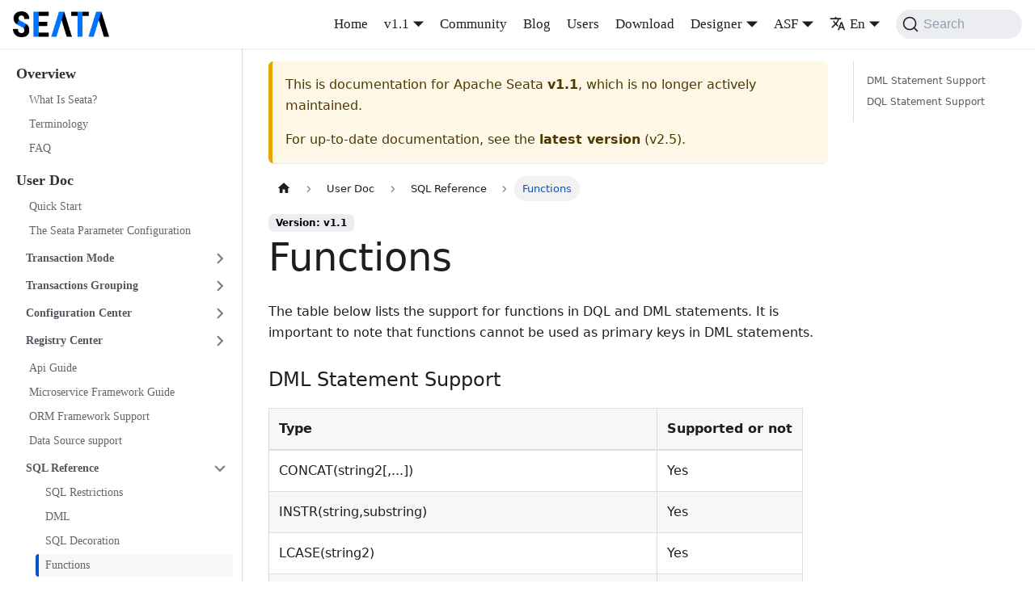

--- FILE ---
content_type: text/html
request_url: https://seata.apache.org/docs/v1.1/user/sqlreference/function/
body_size: 6296
content:
<!doctype html>
<html lang="en-US" dir="ltr" class="docs-wrapper plugin-docs plugin-id-default docs-version-v1.1 docs-doc-page docs-doc-id-user/sqlreference/function" data-has-hydrated="false">
<head>
<meta charset="UTF-8">
<meta name="generator" content="Docusaurus v3.1.1">
<title data-rh="true">Functions | Apache Seata</title><meta data-rh="true" name="viewport" content="width=device-width,initial-scale=1"><meta data-rh="true" name="twitter:card" content="summary_large_image"><meta data-rh="true" property="og:image" content="https://seata.apache.org/img/seata_logo.png"><meta data-rh="true" name="twitter:image" content="https://seata.apache.org/img/seata_logo.png"><meta data-rh="true" property="og:url" content="https://seata.apache.org/docs/v1.1/user/sqlreference/function"><meta data-rh="true" property="og:locale" content="en_US"><meta data-rh="true" property="og:locale:alternate" content="zh_CN"><meta data-rh="true" name="docusaurus_locale" content="en"><meta data-rh="true" name="docsearch:language" content="en"><meta data-rh="true" name="docusaurus_version" content="v1.1"><meta data-rh="true" name="docusaurus_tag" content="docs-default-v1.1"><meta data-rh="true" name="docsearch:version" content="v1.1"><meta data-rh="true" name="docsearch:docusaurus_tag" content="docs-default-v1.1"><meta data-rh="true" property="og:title" content="Functions | Apache Seata"><meta data-rh="true" name="description" content="Seata Functions"><meta data-rh="true" property="og:description" content="Seata Functions"><meta data-rh="true" name="keywords" content="Seata"><link data-rh="true" rel="icon" href="/img/seata_logo_small.jpeg"><link data-rh="true" rel="canonical" href="https://seata.apache.org/docs/v1.1/user/sqlreference/function"><link data-rh="true" rel="alternate" href="https://seata.apache.org/docs/v1.1/user/sqlreference/function" hreflang="en-US"><link data-rh="true" rel="alternate" href="https://seata.apache.org/zh-cn/docs/v1.1/user/sqlreference/function" hreflang="zh-CN"><link data-rh="true" rel="alternate" href="https://seata.apache.org/docs/v1.1/user/sqlreference/function" hreflang="x-default"><link data-rh="true" rel="preconnect" href="https://ICHFIJRDZF-dsn.algolia.net" crossorigin="anonymous"><link rel="alternate" type="application/rss+xml" href="/blog/rss.xml" title="Apache Seata RSS Feed">
<link rel="alternate" type="application/atom+xml" href="/blog/atom.xml" title="Apache Seata Atom Feed">


<link rel="search" type="application/opensearchdescription+xml" title="Apache Seata" href="/opensearch.xml">


<meta name="aes-config" content="pid=xux-opensource&amp;user_type=101&amp;uid=&amp;username=&amp;dim10=seata"><link rel="stylesheet" href="/assets/css/styles.efd69d4c.css">
<script src="/assets/js/runtime~main.2c5792da.js" defer="defer"></script>
<script src="/assets/js/main.1083cdc3.js" defer="defer"></script>
</head>
<body class="navigation-with-keyboard">
<script>!function(){function t(t){document.documentElement.setAttribute("data-theme",t)}var e=function(){try{return new URLSearchParams(window.location.search).get("docusaurus-theme")}catch(t){}}()||function(){try{return localStorage.getItem("theme")}catch(t){}}();t(null!==e?e:"light")}(),function(){try{const c=new URLSearchParams(window.location.search).entries();for(var[t,e]of c)if(t.startsWith("docusaurus-data-")){var a=t.replace("docusaurus-data-","data-");document.documentElement.setAttribute(a,e)}}catch(t){}}()</script><div id="__docusaurus"><div role="region" aria-label="Skip to main content"><a class="skipToContent_fXgn" href="#__docusaurus_skipToContent_fallback">Skip to main content</a></div><nav aria-label="Main" class="navbar navbar--fixed-top"><div class="navbar__inner"><div class="navbar__items"><button aria-label="Toggle navigation bar" aria-expanded="false" class="navbar__toggle clean-btn" type="button"><svg width="30" height="30" viewBox="0 0 30 30" aria-hidden="true"><path stroke="currentColor" stroke-linecap="round" stroke-miterlimit="10" stroke-width="2" d="M4 7h22M4 15h22M4 23h22"></path></svg></button><a class="navbar__brand" href="/"><div class="navbar__logo"><img src="/img/seata_logo.png" alt="Seata Logo" class="themedComponent_mlkZ themedComponent--light_NVdE"><img src="/img/seata_logo.png" alt="Seata Logo" class="themedComponent_mlkZ themedComponent--dark_xIcU"></div><b class="navbar__title text--truncate"></b></a></div><div class="navbar__items navbar__items--right"><a class="navbar__item navbar__link" href="/">Home</a><div class="navbar__item dropdown dropdown--hoverable dropdown--right"><a class="navbar__link" aria-haspopup="true" aria-expanded="false" role="button" docid="/overview/what-is-seata" href="/docs/v1.1/overview/what-is-seata">v1.1</a><ul class="dropdown__menu"><li><a class="dropdown__link" href="/docs/next/user/sqlreference/function">Next Version</a></li><li><a class="dropdown__link" href="/docs/user/sqlreference/function">v2.5</a></li><li><a class="dropdown__link" href="/docs/v2.4/user/sqlreference/function">v2.4</a></li><li><a class="dropdown__link" href="/docs/v2.3/user/sqlreference/function">v2.3</a></li><li><a class="dropdown__link" href="/docs/v2.2/user/sqlreference/function">v2.2</a></li><li><a class="dropdown__link" href="/docs/v2.1/user/sqlreference/function">v2.1</a></li><li><a class="dropdown__link" href="/docs/v2.0/user/sqlreference/function">v2.0</a></li><li><a class="dropdown__link" href="/docs/v1.8/user/sqlreference/function">v1.8</a></li><li><a class="dropdown__link" href="/docs/v1.7/user/sqlreference/function">v1.7</a></li><li><a class="dropdown__link" href="/docs/v1.6/user/sqlreference/function">v1.6</a></li><li><a class="dropdown__link" href="/docs/v1.5/user/sqlreference/function">v1.5</a></li><li><a class="dropdown__link" href="/docs/v1.4/user/sqlreference/function">v1.4</a></li><li><a class="dropdown__link" href="/docs/v1.3/user/sqlreference/function">v1.3</a></li><li><a class="dropdown__link" href="/docs/v1.2/user/sqlreference/function">v1.2</a></li><li><a aria-current="page" class="dropdown__link dropdown__link--active" href="/docs/v1.1/user/sqlreference/function">v1.1</a></li><li><a class="dropdown__link" href="/docs/v1.0/user/sqlreference/function">v1.0</a></li></ul></div><a class="navbar__item navbar__link" href="/docs/v1.1/developers/contributor-guide/new-contributor-guide_dev">Community</a><a class="navbar__item navbar__link" href="/blog">Blog</a><a class="navbar__item navbar__link" href="/users">Users</a><a class="navbar__item navbar__link" href="/download/seata-server">Download</a><div class="navbar__item dropdown dropdown--hoverable dropdown--right"><a href="#" aria-haspopup="true" aria-expanded="false" role="button" class="navbar__link">Designer</a><ul class="dropdown__menu"><li><a href="/saga-designer" class="dropdown__link" target="_blank">Saga Designer</a></li><li><a href="/saga-designer-legacy" class="dropdown__link" target="_blank">Saga Designer (Legacy)</a></li></ul></div><div class="navbar__item dropdown dropdown--hoverable dropdown--right"><a href="#" aria-haspopup="true" aria-expanded="false" role="button" class="navbar__link">ASF</a><ul class="dropdown__menu"><li><a href="https://www.apache.org" target="_blank" rel="noopener noreferrer" class="dropdown__link">Foundation</a></li><li><a href="https://www.apache.org/licenses" target="_blank" rel="noopener noreferrer" class="dropdown__link">License</a></li><li><a href="https://www.apache.org/events/current-event.html" target="_blank" rel="noopener noreferrer" class="dropdown__link">Events</a></li><li><a href="https://www.apache.org/foundation/sponsorship.html" target="_blank" rel="noopener noreferrer" class="dropdown__link">Sponsorship</a></li><li><a href="https://privacy.apache.org/policies/privacy-policy-public.html" target="_blank" rel="noopener noreferrer" class="dropdown__link">Privacy</a></li><li><a href="https://www.apache.org/security" target="_blank" rel="noopener noreferrer" class="dropdown__link">Security</a></li><li><a href="https://www.apache.org/foundation/thanks.html" target="_blank" rel="noopener noreferrer" class="dropdown__link">Thanks</a></li></ul></div><div class="navbar__item dropdown dropdown--hoverable dropdown--right"><a href="#" aria-haspopup="true" aria-expanded="false" role="button" class="navbar__link"><svg viewBox="0 0 24 24" width="20" height="20" aria-hidden="true" class="iconLanguage_DSK9"><path fill="currentColor" d="M12.87 15.07l-2.54-2.51.03-.03c1.74-1.94 2.98-4.17 3.71-6.53H17V4h-7V2H8v2H1v1.99h11.17C11.5 7.92 10.44 9.75 9 11.35 8.07 10.32 7.3 9.19 6.69 8h-2c.73 1.63 1.73 3.17 2.98 4.56l-5.09 5.02L4 19l5-5 3.11 3.11.76-2.04zM18.5 10h-2L12 22h2l1.12-3h4.75L21 22h2l-4.5-12zm-2.62 7l1.62-4.33L19.12 17h-3.24z"></path></svg>En</a><ul class="dropdown__menu"><li><a href="/docs/v1.1/user/sqlreference/function" target="_self" rel="noopener noreferrer" class="dropdown__link dropdown__link--active" lang="en-US">En</a></li><li><a href="/zh-cn/docs/v1.1/user/sqlreference/function" target="_self" rel="noopener noreferrer" class="dropdown__link" lang="zh-CN">中</a></li></ul></div><div class="navbarSearchContainer_Bca1"><button type="button" class="DocSearch DocSearch-Button" aria-label="Search"><span class="DocSearch-Button-Container"><svg width="20" height="20" class="DocSearch-Search-Icon" viewBox="0 0 20 20"><path d="M14.386 14.386l4.0877 4.0877-4.0877-4.0877c-2.9418 2.9419-7.7115 2.9419-10.6533 0-2.9419-2.9418-2.9419-7.7115 0-10.6533 2.9418-2.9419 7.7115-2.9419 10.6533 0 2.9419 2.9418 2.9419 7.7115 0 10.6533z" stroke="currentColor" fill="none" fill-rule="evenodd" stroke-linecap="round" stroke-linejoin="round"></path></svg><span class="DocSearch-Button-Placeholder">Search</span></span><span class="DocSearch-Button-Keys"></span></button></div></div></div><div role="presentation" class="navbar-sidebar__backdrop"></div></nav><div id="__docusaurus_skipToContent_fallback" class="main-wrapper mainWrapper_z2l0"><div class="docsWrapper_hBAB"><button aria-label="Scroll back to top" class="clean-btn theme-back-to-top-button backToTopButton_sjWU" type="button"></button><div class="docRoot_UBD9"><aside class="theme-doc-sidebar-container docSidebarContainer_YfHR"><div class="sidebarViewport_aRkj"><div class="sidebar_njMd"><nav aria-label="Docs sidebar" class="menu thin-scrollbar menu_SIkG"><ul class="theme-doc-sidebar-menu menu__list"><li class="theme-doc-sidebar-item-category theme-doc-sidebar-item-category-level-1 menu__list-item"><div class="menu__list-item-collapsible"><a class="menu__link">Overview</a></div><ul style="display:block;overflow:visible;height:auto" class="menu__list"><li class="theme-doc-sidebar-item-link theme-doc-sidebar-item-link-level-2 menu__list-item"><a class="menu__link" tabindex="0" href="/docs/v1.1/overview/what-is-seata">What Is Seata?</a></li><li class="theme-doc-sidebar-item-link theme-doc-sidebar-item-link-level-2 menu__list-item"><a class="menu__link" tabindex="0" href="/docs/v1.1/overview/terminology">Terminology</a></li><li class="theme-doc-sidebar-item-link theme-doc-sidebar-item-link-level-2 menu__list-item"><a class="menu__link" tabindex="0" href="/docs/v1.1/overview/faq">FAQ</a></li></ul></li><li class="theme-doc-sidebar-item-category theme-doc-sidebar-item-category-level-1 menu__list-item"><div class="menu__list-item-collapsible"><a class="menu__link menu__link--active">User Doc</a></div><ul style="display:block;overflow:visible;height:auto" class="menu__list"><li class="theme-doc-sidebar-item-link theme-doc-sidebar-item-link-level-2 menu__list-item"><a class="menu__link" tabindex="0" href="/docs/v1.1/user/quickstart">Quick Start</a></li><li class="theme-doc-sidebar-item-link theme-doc-sidebar-item-link-level-2 menu__list-item"><a class="menu__link" tabindex="0" href="/docs/v1.1/user/configurations">The Seata Parameter Configuration</a></li><li class="theme-doc-sidebar-item-category theme-doc-sidebar-item-category-level-2 menu__list-item menu__list-item--collapsed"><div class="menu__list-item-collapsible"><a class="menu__link menu__link--sublist menu__link--sublist-caret" aria-expanded="false" tabindex="0" href="/docs/v1.1/user/mode/at">Transaction Mode</a></div></li><li class="theme-doc-sidebar-item-category theme-doc-sidebar-item-category-level-2 menu__list-item menu__list-item--collapsed"><div class="menu__list-item-collapsible"><a class="menu__link menu__link--sublist menu__link--sublist-caret" aria-expanded="false" tabindex="0" href="/docs/v1.1/user/txgroup/transaction-group">Transactions Grouping</a></div></li><li class="theme-doc-sidebar-item-category theme-doc-sidebar-item-category-level-2 menu__list-item menu__list-item--collapsed"><div class="menu__list-item-collapsible"><a class="menu__link menu__link--sublist menu__link--sublist-caret" aria-expanded="false" tabindex="0" href="/docs/v1.1/user/configuration/">Configuration Center</a></div></li><li class="theme-doc-sidebar-item-category theme-doc-sidebar-item-category-level-2 menu__list-item menu__list-item--collapsed"><div class="menu__list-item-collapsible"><a class="menu__link menu__link--sublist menu__link--sublist-caret" aria-expanded="false" tabindex="0" href="/docs/v1.1/user/registry/">Registry Center</a></div></li><li class="theme-doc-sidebar-item-link theme-doc-sidebar-item-link-level-2 menu__list-item"><a class="menu__link" tabindex="0" href="/docs/v1.1/user/api">Api Guide</a></li><li class="theme-doc-sidebar-item-link theme-doc-sidebar-item-link-level-2 menu__list-item"><a class="menu__link" tabindex="0" href="/docs/v1.1/user/microservice">Microservice Framework Guide</a></li><li class="theme-doc-sidebar-item-link theme-doc-sidebar-item-link-level-2 menu__list-item"><a class="menu__link" tabindex="0" href="/docs/v1.1/user/ormframework">ORM Framework Support</a></li><li class="theme-doc-sidebar-item-link theme-doc-sidebar-item-link-level-2 menu__list-item"><a class="menu__link" tabindex="0" href="/docs/v1.1/user/datasource">Data Source support</a></li><li class="theme-doc-sidebar-item-category theme-doc-sidebar-item-category-level-2 menu__list-item"><div class="menu__list-item-collapsible"><a class="menu__link menu__link--sublist menu__link--sublist-caret menu__link--active" aria-expanded="true" tabindex="0" href="/docs/v1.1/user/sqlreference/sql-restrictions">SQL Reference</a></div><ul style="display:block;overflow:visible;height:auto" class="menu__list"><li class="theme-doc-sidebar-item-link theme-doc-sidebar-item-link-level-3 menu__list-item"><a class="menu__link" tabindex="0" href="/docs/v1.1/user/sqlreference/sql-restrictions">SQL Restrictions</a></li><li class="theme-doc-sidebar-item-link theme-doc-sidebar-item-link-level-3 menu__list-item"><a class="menu__link" tabindex="0" href="/docs/v1.1/user/sqlreference/dml">DML</a></li><li class="theme-doc-sidebar-item-link theme-doc-sidebar-item-link-level-3 menu__list-item"><a class="menu__link" tabindex="0" href="/docs/v1.1/user/sqlreference/sql-decoration">SQL Decoration</a></li><li class="theme-doc-sidebar-item-link theme-doc-sidebar-item-link-level-3 menu__list-item"><a class="menu__link menu__link--active" aria-current="page" tabindex="0" href="/docs/v1.1/user/sqlreference/function">Functions</a></li></ul></li><li class="theme-doc-sidebar-item-category theme-doc-sidebar-item-category-level-2 menu__list-item menu__list-item--collapsed"><div class="menu__list-item-collapsible"><a class="menu__link menu__link--sublist menu__link--sublist-caret" aria-expanded="false" tabindex="0" href="/docs/v1.1/user/apm/skywalking">APM</a></div></li><li class="theme-doc-sidebar-item-category theme-doc-sidebar-item-category-level-2 menu__list-item menu__list-item--collapsed"><div class="menu__list-item-collapsible"><a class="menu__link menu__link--sublist menu__link--sublist-caret" aria-expanded="false" tabindex="0" href="/docs/v1.1/user/performance">Testing Report</a></div></li><li class="theme-doc-sidebar-item-category theme-doc-sidebar-item-category-level-2 menu__list-item menu__list-item--collapsed"><div class="menu__list-item-collapsible"><a class="menu__link menu__link--sublist menu__link--sublist-caret" aria-expanded="false" tabindex="0" href="/docs/v1.1/user/appendix/global-transaction-status">Appendix</a></div></li></ul></li><li class="theme-doc-sidebar-item-category theme-doc-sidebar-item-category-level-1 menu__list-item"><div class="menu__list-item-collapsible"><a class="menu__link">Developer Guide</a></div><ul style="display:block;overflow:visible;height:auto" class="menu__list"><li class="theme-doc-sidebar-item-category theme-doc-sidebar-item-category-level-2 menu__list-item menu__list-item--collapsed"><div class="menu__list-item-collapsible"><a class="menu__link menu__link--sublist menu__link--sublist-caret" aria-expanded="false" tabindex="0" href="/docs/v1.1/dev/mode/at-mode">Transaction Mode</a></div></li><li class="theme-doc-sidebar-item-category theme-doc-sidebar-item-category-level-2 menu__list-item menu__list-item--collapsed"><div class="menu__list-item-collapsible"><a class="menu__link menu__link--sublist menu__link--sublist-caret" aria-expanded="false" tabindex="0" href="/docs/v1.1/dev/domain/overviewDomainModel">Domain Model</a></div></li><li class="theme-doc-sidebar-item-link theme-doc-sidebar-item-link-level-2 menu__list-item"><a class="menu__link" tabindex="0" href="/docs/v1.1/dev/seata-mertics">Metrics Design</a></li></ul></li><li class="theme-doc-sidebar-item-category theme-doc-sidebar-item-category-level-1 menu__list-item"><div class="menu__list-item-collapsible"><a class="menu__link">Ops Guide</a></div><ul style="display:block;overflow:visible;height:auto" class="menu__list"><li class="theme-doc-sidebar-item-link theme-doc-sidebar-item-link-level-2 menu__list-item"><a class="menu__link" tabindex="0" href="/docs/v1.1/ops/upgrade">Version Upgrade Guide</a></li><li class="theme-doc-sidebar-item-link theme-doc-sidebar-item-link-level-2 menu__list-item"><a class="menu__link" tabindex="0" href="/docs/v1.1/ops/multi-configuration-isolation">Multi-configuration Isolation</a></li><li class="theme-doc-sidebar-item-category theme-doc-sidebar-item-category-level-2 menu__list-item menu__list-item--collapsed"><div class="menu__list-item-collapsible"><a class="menu__link menu__link--sublist menu__link--sublist-caret" aria-expanded="false" tabindex="0" href="/docs/v1.1/ops/deploy-guide-beginner">Deploy</a></div></li></ul></li></ul></nav></div></div></aside><main class="docMainContainer_TBSr"><div class="container padding-top--md padding-bottom--lg"><div class="row"><div class="col docItemCol_VOVn"><div class="theme-doc-version-banner alert alert--warning margin-bottom--md" role="alert"><div>This is documentation for <!-- -->Apache Seata<!-- --> <b>v1.1</b>, which is no longer actively maintained.</div><div class="margin-top--md">For up-to-date documentation, see the <b><a href="/docs/user/sqlreference/function">latest version</a></b> (<!-- -->v2.5<!-- -->).</div></div><div class="docItemContainer_Djhp"><article><nav class="theme-doc-breadcrumbs breadcrumbsContainer_Z_bl" aria-label="Breadcrumbs"><ul class="breadcrumbs" itemscope="" itemtype="https://schema.org/BreadcrumbList"><li class="breadcrumbs__item"><a aria-label="Home page" class="breadcrumbs__link" href="/"><svg viewBox="0 0 24 24" class="breadcrumbHomeIcon_YNFT"><path d="M10 19v-5h4v5c0 .55.45 1 1 1h3c.55 0 1-.45 1-1v-7h1.7c.46 0 .68-.57.33-.87L12.67 3.6c-.38-.34-.96-.34-1.34 0l-8.36 7.53c-.34.3-.13.87.33.87H5v7c0 .55.45 1 1 1h3c.55 0 1-.45 1-1z" fill="currentColor"></path></svg></a></li><li class="breadcrumbs__item"><span class="breadcrumbs__link">User Doc</span><meta itemprop="position" content="1"></li><li class="breadcrumbs__item"><span class="breadcrumbs__link">SQL Reference</span><meta itemprop="position" content="2"></li><li itemscope="" itemprop="itemListElement" itemtype="https://schema.org/ListItem" class="breadcrumbs__item breadcrumbs__item--active"><span class="breadcrumbs__link" itemprop="name">Functions</span><meta itemprop="position" content="3"></li></ul></nav><span class="theme-doc-version-badge badge badge--secondary">Version: v1.1</span><div class="tocCollapsible_ETCw theme-doc-toc-mobile tocMobile_ITEo"><button type="button" class="clean-btn tocCollapsibleButton_TO0P">On this page</button></div><div class="theme-doc-markdown markdown"><h1>Functions</h1>
<p>The table below lists the support for functions in DQL and DML statements. It is important to note that functions cannot be used as primary keys in DML statements.</p>
<h3 class="anchor anchorWithStickyNavbar_LWe7" id="dml-statement-support">DML Statement Support<a href="#dml-statement-support" class="hash-link" aria-label="Direct link to DML Statement Support" title="Direct link to DML Statement Support">​</a></h3>
<table><thead><tr><th style="text-align:left">Type</th><th style="text-align:left">Supported or not</th></tr></thead><tbody><tr><td style="text-align:left">CONCAT(string2[,...])</td><td style="text-align:left">Yes</td></tr><tr><td style="text-align:left">INSTR(string,substring)</td><td style="text-align:left">Yes</td></tr><tr><td style="text-align:left">LCASE(string2)</td><td style="text-align:left">Yes</td></tr><tr><td style="text-align:left">LEFT(string2,length)</td><td style="text-align:left">Yes</td></tr><tr><td style="text-align:left">LENGTH(string)</td><td style="text-align:left">Yes</td></tr><tr><td style="text-align:left">LOAD_FILE(file_name)</td><td style="text-align:left">Yes</td></tr><tr><td style="text-align:left">LOCATE(substring,string[,start_position])</td><td style="text-align:left">Yes</td></tr><tr><td style="text-align:left">LPAD(string2,length,pad)</td><td style="text-align:left">Yes</td></tr><tr><td style="text-align:left">LTRIM(string2)</td><td style="text-align:left">Yes</td></tr><tr><td style="text-align:left">REPEAT(string2,count)</td><td style="text-align:left">Yes</td></tr><tr><td style="text-align:left">REPLACE(str,search_str,replace_str)</td><td style="text-align:left">Yes</td></tr><tr><td style="text-align:left">RPAD(string2,length,pad)</td><td style="text-align:left">Yes</td></tr><tr><td style="text-align:left">RTRIM(string2)</td><td style="text-align:left">Yes</td></tr><tr><td style="text-align:left">STRCMP(string1,string2)</td><td style="text-align:left">Yes</td></tr><tr><td style="text-align:left">SUBSTRING(str,position[,length])</td><td style="text-align:left">Yes</td></tr><tr><td style="text-align:left">TRIM([[BOTH|LEADING|TRAILING][padding]FROM]string2)</td><td style="text-align:left">Yes</td></tr><tr><td style="text-align:left">UCASE(string2)</td><td style="text-align:left">Yes</td></tr><tr><td style="text-align:left">RIGHT(string2,length)</td><td style="text-align:left">Yes</td></tr><tr><td style="text-align:left">SPACE(count)</td><td style="text-align:left">Yes</td></tr><tr><td style="text-align:left">ABS(number2)</td><td style="text-align:left">Yes</td></tr><tr><td style="text-align:left">BIN(decimal_number)</td><td style="text-align:left">Yes</td></tr><tr><td style="text-align:left">CEILING(number2)</td><td style="text-align:left">Yes</td></tr><tr><td style="text-align:left">CONV(number2,from_base,to_base)</td><td style="text-align:left">Yes</td></tr><tr><td style="text-align:left">FLOOR(number2)</td><td style="text-align:left">Yes</td></tr><tr><td style="text-align:left">FORMAT(number,decimal_places)</td><td style="text-align:left">Yes</td></tr><tr><td style="text-align:left">HEX(DecimalNumber)</td><td style="text-align:left">Yes</td></tr><tr><td style="text-align:left">LEAST(number,number2[,..])</td><td style="text-align:left">Yes</td></tr><tr><td style="text-align:left">MOD(numerator,denominator)</td><td style="text-align:left">Yes</td></tr><tr><td style="text-align:left">POWER(number,power)</td><td style="text-align:left">Yes</td></tr><tr><td style="text-align:left">RAND([seed])</td><td style="text-align:left">Yes</td></tr><tr><td style="text-align:left">ROUND(number[,decimals])</td><td style="text-align:left">Yes</td></tr><tr><td style="text-align:left">SIGN(number2)</td><td style="text-align:left">Yes</td></tr><tr><td style="text-align:left">SQRT(number2)</td><td style="text-align:left">Yes</td></tr><tr><td style="text-align:left">ADDTIME(date2,time_interval)</td><td style="text-align:left">Yes</td></tr><tr><td style="text-align:left">CONVERT_TZ(datetime2,fromTZ,toTZ)</td><td style="text-align:left">Yes</td></tr><tr><td style="text-align:left">CURRENT_DATE()</td><td style="text-align:left">Yes</td></tr><tr><td style="text-align:left">CURRENT_TIME()</td><td style="text-align:left">Yes</td></tr><tr><td style="text-align:left">CURRENT_TIMESTAMP()</td><td style="text-align:left">Yes</td></tr><tr><td style="text-align:left">DATE(datetime)</td><td style="text-align:left">Yes</td></tr><tr><td style="text-align:left">DATE_ADD(date2,INTERVALd_valued_type)</td><td style="text-align:left">Yes</td></tr><tr><td style="text-align:left">DATE_FORMAT(datetime,FormatCodes)</td><td style="text-align:left">Yes</td></tr><tr><td style="text-align:left">DATE_SUB(date2,INTERVALd_valued_type)</td><td style="text-align:left">Yes</td></tr><tr><td style="text-align:left">DATEDIFF(date1,date2)</td><td style="text-align:left">Yes</td></tr><tr><td style="text-align:left">DAY(date)</td><td style="text-align:left">Yes</td></tr><tr><td style="text-align:left">DAYNAME(date)</td><td style="text-align:left">Yes</td></tr><tr><td style="text-align:left">DAYOFWEEK(date)</td><td style="text-align:left">Yes</td></tr><tr><td style="text-align:left">DAYOFYEAR(date)</td><td style="text-align:left">Yes</td></tr><tr><td style="text-align:left">EXTRACT(interval_nameFROMdate)</td><td style="text-align:left">Yes</td></tr><tr><td style="text-align:left">MAKEDATE(year,day)</td><td style="text-align:left">Yes</td></tr><tr><td style="text-align:left">MAKETIME(hour,minute,second)</td><td style="text-align:left">Yes</td></tr><tr><td style="text-align:left">MONTHNAME(date)</td><td style="text-align:left">Yes</td></tr><tr><td style="text-align:left">NOW()</td><td style="text-align:left">Yes</td></tr><tr><td style="text-align:left">SEC_TO_TIME(seconds)</td><td style="text-align:left">Yes</td></tr><tr><td style="text-align:left">STR_TO_DATE(string,format)</td><td style="text-align:left">Yes</td></tr><tr><td style="text-align:left">TIMEDIFF(datetime1,datetime2)</td><td style="text-align:left">Yes</td></tr><tr><td style="text-align:left">TIME_TO_SEC(time)</td><td style="text-align:left">Yes</td></tr><tr><td style="text-align:left">WEEK(date_time[,start_of_week])</td><td style="text-align:left">Yes</td></tr><tr><td style="text-align:left">YEAR(datetime)</td><td style="text-align:left">Yes</td></tr><tr><td style="text-align:left">DAYOFMONTH(datetime)</td><td style="text-align:left">Yes</td></tr><tr><td style="text-align:left">HOUR(datetime)</td><td style="text-align:left">Yes</td></tr><tr><td style="text-align:left">LAST_DAY(date)</td><td style="text-align:left">Yes</td></tr><tr><td style="text-align:left">MICROSECOND(datetime)</td><td style="text-align:left">Yes</td></tr><tr><td style="text-align:left">MONTH(datetime)</td><td style="text-align:left">Yes</td></tr><tr><td style="text-align:left">MINUTE(datetime)</td><td style="text-align:left">Yes</td></tr><tr><td style="text-align:left">FIRST()</td><td style="text-align:left">No</td></tr><tr><td style="text-align:left">LAST()</td><td style="text-align:left">No</td></tr><tr><td style="text-align:left">MIN()</td><td style="text-align:left">No</td></tr><tr><td style="text-align:left">MAX()</td><td style="text-align:left">No</td></tr><tr><td style="text-align:left">AVG()</td><td style="text-align:left">No</td></tr><tr><td style="text-align:left">SUM()</td><td style="text-align:left">No</td></tr><tr><td style="text-align:left">COUNT()</td><td style="text-align:left">No</td></tr></tbody></table>
<h3 class="anchor anchorWithStickyNavbar_LWe7" id="dql-statement-support">DQL Statement Support<a href="#dql-statement-support" class="hash-link" aria-label="Direct link to DQL Statement Support" title="Direct link to DQL Statement Support">​</a></h3>
<table><thead><tr><th style="text-align:left">Type</th><th style="text-align:left">Read Uncommitted</th><th style="text-align:left">Read Committed</th></tr></thead><tbody><tr><td style="text-align:left">CONCAT(string2[,...])</td><td style="text-align:left">Yes</td><td style="text-align:left">Yes</td></tr><tr><td style="text-align:left">INSTR(string,substring)</td><td style="text-align:left">Yes</td><td style="text-align:left">Yes</td></tr><tr><td style="text-align:left">LCASE(string2)</td><td style="text-align:left">Yes</td><td style="text-align:left">Yes</td></tr><tr><td style="text-align:left">LEFT(string2,length)</td><td style="text-align:left">Yes</td><td style="text-align:left">Yes</td></tr><tr><td style="text-align:left">LENGTH(string)</td><td style="text-align:left">Yes</td><td style="text-align:left">Yes</td></tr><tr><td style="text-align:left">LOAD_FILE(file_name)</td><td style="text-align:left">Yes</td><td style="text-align:left">Yes</td></tr><tr><td style="text-align:left">LOCATE(substring,string[,start_position])</td><td style="text-align:left">Yes</td><td style="text-align:left">Yes</td></tr><tr><td style="text-align:left">LPAD(string2,length,pad)</td><td style="text-align:left">Yes</td><td style="text-align:left">Yes</td></tr><tr><td style="text-align:left">LTRIM(string2)</td><td style="text-align:left">Yes</td><td style="text-align:left">Yes</td></tr><tr><td style="text-align:left">REPEAT(string2,count)</td><td style="text-align:left">Yes</td><td style="text-align:left">Yes</td></tr><tr><td style="text-align:left">REPLACE(str,search_str,replace_str)</td><td style="text-align:left">Yes</td><td style="text-align:left">Yes</td></tr><tr><td style="text-align:left">RPAD(string2,length,pad)</td><td style="text-align:left">Yes</td><td style="text-align:left">Yes</td></tr><tr><td style="text-align:left">RTRIM(string2)</td><td style="text-align:left">Yes</td><td style="text-align:left">Yes</td></tr><tr><td style="text-align:left">STRCMP(string1,string2)</td><td style="text-align:left">Yes</td><td style="text-align:left">Yes</td></tr><tr><td style="text-align:left">SUBSTRING(str,position[,length])</td><td style="text-align:left">Yes</td><td style="text-align:left">Yes</td></tr><tr><td style="text-align:left">TRIM([[BOTH|LEADING|TRAILING][padding]FROM]string2)</td><td style="text-align:left">Yes</td><td style="text-align:left">Yes</td></tr><tr><td style="text-align:left">UCASE(string2)</td><td style="text-align:left">Yes</td><td style="text-align:left">Yes</td></tr><tr><td style="text-align:left">RIGHT(string2,length)</td><td style="text-align:left">Yes</td><td style="text-align:left">Yes</td></tr><tr><td style="text-align:left">SPACE(count)</td><td style="text-align:left">Yes</td><td style="text-align:left">Yes</td></tr><tr><td style="text-align:left">ABS(number2)</td><td style="text-align:left">Yes</td><td style="text-align:left">Yes</td></tr><tr><td style="text-align:left">BIN(decimal_number)</td><td style="text-align:left">Yes</td><td style="text-align:left">Yes</td></tr><tr><td style="text-align:left">CEILING(number2)</td><td style="text-align:left">Yes</td><td style="text-align:left">Yes</td></tr><tr><td style="text-align:left">CONV(number2,from_base,to_base)</td><td style="text-align:left">Yes</td><td style="text-align:left">Yes</td></tr><tr><td style="text-align:left">FLOOR(number2)</td><td style="text-align:left">Yes</td><td style="text-align:left">Yes</td></tr><tr><td style="text-align:left">FORMAT(number,decimal_places)</td><td style="text-align:left">Yes</td><td style="text-align:left">Yes</td></tr><tr><td style="text-align:left">HEX(DecimalNumber)</td><td style="text-align:left">Yes</td><td style="text-align:left">Yes</td></tr><tr><td style="text-align:left">LEAST(number,number2[,..])</td><td style="text-align:left">Yes</td><td style="text-align:left">Yes</td></tr><tr><td style="text-align:left">MOD(numerator,denominator)</td><td style="text-align:left">Yes</td><td style="text-align:left">Yes</td></tr><tr><td style="text-align:left">POWER(number,power)</td><td style="text-align:left">Yes</td><td style="text-align:left">Yes</td></tr><tr><td style="text-align:left">RAND([seed])</td><td style="text-align:left">Yes</td><td style="text-align:left">Yes</td></tr><tr><td style="text-align:left">ROUND(number[,decimals])</td><td style="text-align:left">Yes</td><td style="text-align:left">Yes</td></tr><tr><td style="text-align:left">SIGN(number2)</td><td style="text-align:left">Yes</td><td style="text-align:left">Yes</td></tr><tr><td style="text-align:left">SQRT(number2)</td><td style="text-align:left">Yes</td><td style="text-align:left">Yes</td></tr><tr><td style="text-align:left">ADDTIME(date2,time_interval)</td><td style="text-align:left">Yes</td><td style="text-align:left">Yes</td></tr><tr><td style="text-align:left">CONVERT_TZ(datetime2,fromTZ,toTZ)</td><td style="text-align:left">Yes</td><td style="text-align:left">Yes</td></tr><tr><td style="text-align:left">CURRENT_DATE()</td><td style="text-align:left">Yes</td><td style="text-align:left">Yes</td></tr><tr><td style="text-align:left">CURRENT_TIME()</td><td style="text-align:left">Yes</td><td style="text-align:left">Yes</td></tr><tr><td style="text-align:left">CURRENT_TIMESTAMP()</td><td style="text-align:left">Yes</td><td style="text-align:left">Yes</td></tr><tr><td style="text-align:left">DATE(datetime)</td><td style="text-align:left">Yes</td><td style="text-align:left">Yes</td></tr><tr><td style="text-align:left">DATE_ADD(date2,INTERVALd_valued_type)</td><td style="text-align:left">Yes</td><td style="text-align:left">Yes</td></tr><tr><td style="text-align:left">DATE_FORMAT(datetime,FormatCodes)</td><td style="text-align:left">Yes</td><td style="text-align:left">Yes</td></tr><tr><td style="text-align:left">DATE_SUB(date2,INTERVALd_valued_type)</td><td style="text-align:left">Yes</td><td style="text-align:left">Yes</td></tr><tr><td style="text-align:left">DATEDIFF(date1,date2)</td><td style="text-align:left">Yes</td><td style="text-align:left">Yes</td></tr><tr><td style="text-align:left">DAY(date)</td><td style="text-align:left">Yes</td><td style="text-align:left">Yes</td></tr><tr><td style="text-align:left">DAYNAME(date)</td><td style="text-align:left">Yes</td><td style="text-align:left">Yes</td></tr><tr><td style="text-align:left">DAYOFWEEK(date)</td><td style="text-align:left">Yes</td><td style="text-align:left">Yes</td></tr><tr><td style="text-align:left">DAYOFYEAR(date)</td><td style="text-align:left">Yes</td><td style="text-align:left">Yes</td></tr><tr><td style="text-align:left">EXTRACT(interval_nameFROMdate)</td><td style="text-align:left">Yes</td><td style="text-align:left">Yes</td></tr><tr><td style="text-align:left">MAKEDATE(year,day)</td><td style="text-align:left">Yes</td><td style="text-align:left">Yes</td></tr><tr><td style="text-align:left">MAKETIME(hour,minute,second)</td><td style="text-align:left">Yes</td><td style="text-align:left">Yes</td></tr><tr><td style="text-align:left">MONTHNAME(date)</td><td style="text-align:left">Yes</td><td style="text-align:left">Yes</td></tr><tr><td style="text-align:left">NOW()</td><td style="text-align:left">Yes</td><td style="text-align:left">Yes</td></tr><tr><td style="text-align:left">SEC_TO_TIME(seconds)</td><td style="text-align:left">Yes</td><td style="text-align:left">Yes</td></tr><tr><td style="text-align:left">STR_TO_DATE(string,format)</td><td style="text-align:left">Yes</td><td style="text-align:left">Yes</td></tr><tr><td style="text-align:left">TIMEDIFF(datetime1,datetime2)</td><td style="text-align:left">Yes</td><td style="text-align:left">Yes</td></tr><tr><td style="text-align:left">TIME_TO_SEC(time)</td><td style="text-align:left">Yes</td><td style="text-align:left">Yes</td></tr><tr><td style="text-align:left">WEEK(date_time[,start_of_week])</td><td style="text-align:left">Yes</td><td style="text-align:left">Yes</td></tr><tr><td style="text-align:left">YEAR(datetime)</td><td style="text-align:left">Yes</td><td style="text-align:left">Yes</td></tr><tr><td style="text-align:left">DAYOFMONTH(datetime)</td><td style="text-align:left">Yes</td><td style="text-align:left">Yes</td></tr><tr><td style="text-align:left">HOUR(datetime)</td><td style="text-align:left">Yes</td><td style="text-align:left">Yes</td></tr><tr><td style="text-align:left">LAST_DAY(date)</td><td style="text-align:left">Yes</td><td style="text-align:left">Yes</td></tr><tr><td style="text-align:left">MICROSECOND(datetime)</td><td style="text-align:left">Yes</td><td style="text-align:left">Yes</td></tr><tr><td style="text-align:left">MONTH(datetime)</td><td style="text-align:left">Yes</td><td style="text-align:left">Yes</td></tr><tr><td style="text-align:left">MINUTE(datetime)</td><td style="text-align:left">Yes</td><td style="text-align:left">Yes</td></tr><tr><td style="text-align:left">FIRST()</td><td style="text-align:left">Yes</td><td style="text-align:left">No</td></tr><tr><td style="text-align:left">LAST()</td><td style="text-align:left">Yes</td><td style="text-align:left">No</td></tr><tr><td style="text-align:left">MIN()</td><td style="text-align:left">Yes</td><td style="text-align:left">No</td></tr><tr><td style="text-align:left">MAX()</td><td style="text-align:left">Yes</td><td style="text-align:left">No</td></tr><tr><td style="text-align:left">AVG()</td><td style="text-align:left">Yes</td><td style="text-align:left">No</td></tr><tr><td style="text-align:left">SUM()</td><td style="text-align:left">Yes</td><td style="text-align:left">No</td></tr><tr><td style="text-align:left">COUNT()</td><td style="text-align:left">Yes</td><td style="text-align:left">No</td></tr></tbody></table></div><footer class="theme-doc-footer docusaurus-mt-lg"><div class="theme-doc-footer-edit-meta-row row"><div class="col"><a href="https://github.com/apache/incubator-seata-website/blob/docusaurus/i18n/en/docusaurus-plugin-content-docs/version-v1.1/user/sqlreference/function.md" target="_blank" rel="noopener noreferrer" class="theme-edit-this-page"><svg fill="currentColor" height="20" width="20" viewBox="0 0 40 40" class="iconEdit_Z9Sw" aria-hidden="true"><g><path d="m34.5 11.7l-3 3.1-6.3-6.3 3.1-3q0.5-0.5 1.2-0.5t1.1 0.5l3.9 3.9q0.5 0.4 0.5 1.1t-0.5 1.2z m-29.5 17.1l18.4-18.5 6.3 6.3-18.4 18.4h-6.3v-6.2z"></path></g></svg>Edit this page</a></div><div class="col lastUpdated_vwxv"></div></div></footer></article><nav class="pagination-nav docusaurus-mt-lg" aria-label="Docs pages"><a class="pagination-nav__link pagination-nav__link--prev" href="/docs/v1.1/user/sqlreference/sql-decoration"><div class="pagination-nav__sublabel">Previous</div><div class="pagination-nav__label">SQL Decoration</div></a><a class="pagination-nav__link pagination-nav__link--next" href="/docs/v1.1/user/apm/skywalking"><div class="pagination-nav__sublabel">Next</div><div class="pagination-nav__label">SkyWalking</div></a></nav></div></div><div class="col col--3"><div class="tableOfContents_bqdL thin-scrollbar theme-doc-toc-desktop"><ul class="table-of-contents table-of-contents__left-border"><li><a href="#dml-statement-support" class="table-of-contents__link toc-highlight">DML Statement Support</a></li><li><a href="#dql-statement-support" class="table-of-contents__link toc-highlight">DQL Statement Support</a></li></ul></div></div></div></div></main></div></div></div><footer class="footer"><div class="container container-fluid"><div class="footer__bottom text--center"><div class="margin-bottom--sm"><a href="https://incubator.apache.org/" target="_blank" rel="noopener noreferrer" class="footerLogoLink_BH7S"><img src="/img/apache/incubator.svg" alt="Apache Incubator Logo" class="footer__logo themedComponent_mlkZ themedComponent--light_NVdE"><img src="/img/apache/incubator.svg" alt="Apache Incubator Logo" class="footer__logo themedComponent_mlkZ themedComponent--dark_xIcU"></a></div><div class="footer__copyright">
                  <div class="fs-12">
                    <div class="center-div">
                      <span>Apache Seata™ (incubating) is an effort undergoing incubation at The Apache Software Foundation (ASF), sponsored by the Apache Incubator. Incubation is required of all newly accepted projects until a further review indicates that the infrastructure, communications, and decision making process have stabilized in a manner consistent with other successful ASF projects. While incubation status is not necessarily a reflection of the completeness or stability of the code, it does indicate that the project has yet to be fully endorsed by the ASF.</span>
                    </div>
                    <br>
                    <div class="center-div">
                      <span>Copyright © 2023-2024, The Apache Software Foundation Apache Seata, Seata, Apache, Apache Incubator, the Apache feather, the Apache Incubator logo and the Apache Seata project logo are either registered trademarks or trademarks of the Apache Software Foundation.</span>
                      <br>
                    </div>
                    <br>
                  </div>
                  </div></div></div></footer></div>
</body>
</html>

--- FILE ---
content_type: text/javascript
request_url: https://seata.apache.org/assets/js/main.1083cdc3.js
body_size: 194059
content:
/*! For license information please see main.1083cdc3.js.LICENSE.txt */
(self.webpackChunkseata_website=self.webpackChunkseata_website||[]).push([[38792],{89188:(e,o,t)=>{"use strict";t.d(o,{W:()=>s});var n=t(96540);function s(){return n.createElement("svg",{width:"20",height:"20",className:"DocSearch-Search-Icon",viewBox:"0 0 20 20"},n.createElement("path",{d:"M14.386 14.386l4.0877 4.0877-4.0877-4.0877c-2.9418 2.9419-7.7115 2.9419-10.6533 0-2.9419-2.9418-2.9419-7.7115 0-10.6533 2.9418-2.9419 7.7115-2.9419 10.6533 0 2.9419 2.9418 2.9419 7.7115 0 10.6533z",stroke:"currentColor",fill:"none",fillRule:"evenodd",strokeLinecap:"round",strokeLinejoin:"round"}))}},35947:(e,o,t)=>{"use strict";t.d(o,{A:()=>p});t(96540);var n=t(53259),s=t.n(n),r=t(84054);const c={"00015e6c":[()=>t.e(13321).then(t.bind(t,92663)),"@site/i18n/en/docusaurus-plugin-content-docs/version-v1.1/ops/deploy-by-kubernetes.md",92663],"0064b215":[()=>t.e(18983).then(t.bind(t,80750)),"@site/i18n/en/docusaurus-plugin-content-docs/version-v1.3/user/mode/saga.md",80750],"0072ce74":[()=>t.e(67433).then(t.bind(t,73894)),"@site/i18n/en/docusaurus-plugin-content-docs/version-v2.3/developers/contributor-guide/test-coverage-guide_dev.md",73894],"00891165":[()=>t.e(65335).then(t.bind(t,38685)),"@site/i18n/en/docusaurus-plugin-content-docs/version-v2.0/user/apm/skywalking.md",38685],"00b8b019":[()=>t.e(61901).then(t.bind(t,23500)),"@site/i18n/en/docusaurus-plugin-content-docs/version-v2.4/developers/committer-guide/website-guide_dev.md",23500],"00eb69a9":[()=>t.e(29543).then(t.bind(t,94369)),"@site/i18n/en/docusaurus-plugin-content-docs/version-v1.4/user/ormframework.md",94369],"010a4935":[()=>t.e(12666).then(t.bind(t,58838)),"@site/i18n/en/docusaurus-plugin-content-docs/version-v2.0/dev/domain/tm.md",58838],"010f96d9":[()=>t.e(43416).then(t.bind(t,12163)),"@site/i18n/en/docusaurus-plugin-content-docs/version-v1.7/ops/upgrade.md",12163],"01a85c17":[()=>Promise.all([t.e(71869),t.e(8209)]).then(t.bind(t,69158)),"@theme/BlogTagsListPage",69158],"01ade071":[()=>t.e(78374).then(t.bind(t,51677)),"@site/i18n/en/docusaurus-plugin-content-blog/seata-analysis-config-modular.md",51677],"01dba3a0":[()=>t.e(15235).then(t.bind(t,26077)),"@site/i18n/en/docusaurus-plugin-content-docs/version-v2.4/user/registry/namingserver.md",26077],"0260c1ad":[()=>t.e(68960).then(t.bind(t,26732)),"@site/i18n/en/docusaurus-plugin-content-docs/version-v1.2/user/sqlreference/sql-decoration.md",26732],"0293722c":[()=>t.e(22251).then(t.bind(t,59231)),"@site/i18n/en/docusaurus-plugin-content-blog/seata-analysis-config-modular.md?truncated=true",59231],"02958440":[()=>t.e(84279).then(t.bind(t,80500)),"@site/i18n/en/docusaurus-plugin-content-blog/seata-community-meetup-hangzhou-ready.md",80500],"02e02dbe":[()=>t.e(92487).then(t.bind(t,94898)),"@site/i18n/en/docusaurus-plugin-content-docs/current/user/configuration/etcd3.md",94898],"02e6b722":[()=>t.e(9305).then(t.bind(t,38703)),"@site/versioned_docs/version-v1.1/user/spring.md",38703],"03008fff":[()=>t.e(56102).then(t.bind(t,92296)),"@site/i18n/en/docusaurus-plugin-content-docs/current/user/mode/tcc.md",92296],"03029cb1":[()=>t.e(78093).then(t.bind(t,16538)),"@site/i18n/en/docusaurus-plugin-content-docs/version-v2.2/ops/deploy-by-docker-compose.md",16538],"03495463":[()=>t.e(83679).then(t.bind(t,61097)),"@site/i18n/en/docusaurus-plugin-content-docs/version-v1.5/user/configuration/nacos.md",61097],"03a45878":[()=>t.e(80561).then(t.bind(t,25183)),"@site/i18n/en/docusaurus-plugin-content-docs/version-v1.1/dev/domain/overviewDomainModel.md",25183],"03f9e53a":[()=>t.e(57813).then(t.bind(t,79686)),"@site/i18n/en/docusaurus-plugin-content-docs/version-v1.1/user/registry/index.md",79686],"040c799b":[()=>t.e(71517).then(t.bind(t,13144)),"@site/i18n/en/docusaurus-plugin-content-docs/version-v1.2/ops/deploy-by-docker-142.md",13144],"0425dea1":[()=>t.e(80515).then(t.bind(t,24955)),"@site/i18n/en/docusaurus-plugin-content-docs/version-v2.0/user/configurations.md",24955],"0441071d":[()=>t.e(64522).then(t.bind(t,72457)),"@site/i18n/en/docusaurus-plugin-content-docs/version-v2.4/user/apm/prometheus.md",72457],"0459a84d":[()=>t.e(9202).then(t.bind(t,66974)),"@site/i18n/en/docusaurus-plugin-content-docs/version-v1.6/user/configuration/index.md",66974],"047f9c15":[()=>t.e(93050).then(t.bind(t,68496)),"@site/i18n/en/docusaurus-plugin-content-docs/current/ops/deploy-server.md",68496],"04a4f7a9":[()=>t.e(55007).then(t.bind(t,10286)),"@site/versioned_docs/version-v1.8/developers/contributor-activity/top-contributer_dev.md",10286],"050ef92c":[()=>t.e(42581).then(t.bind(t,59989)),"@site/i18n/en/docusaurus-plugin-content-docs/version-v2.0/ops/deploy-by-docker-142.md",59989],"052c7fef":[()=>t.e(6801).then(t.bind(t,88285)),"@site/i18n/en/docusaurus-plugin-content-docs/version-v1.2/ops/deploy-server.md",88285],"05e74773":[()=>t.e(10515).then(t.bind(t,88614)),"@site/i18n/en/docusaurus-plugin-content-docs/version-v2.0/user/txgroup/transaction-group-and-ha.md",88614],"05fc6994":[()=>t.e(80219).then(t.bind(t,1145)),"@site/versioned_docs/version-v1.3/user/spring.md",1145],"061ce2e2":[()=>t.e(30465).then(t.bind(t,9340)),"@site/i18n/en/docusaurus-plugin-content-docs/version-v1.8/user/quickstart.md",9340],"06258082":[()=>t.e(88780).then(t.bind(t,89943)),"@site/i18n/en/docusaurus-plugin-content-docs/version-v2.2/user/registry/eureka.md",89943],"064c6aed":[()=>t.e(26090).then(t.bind(t,48262)),"@site/i18n/en/docusaurus-plugin-content-docs/version-v2.2/user/ormframework.md",48262],"06746be1":[()=>t.e(49726).then(t.bind(t,17648)),"@site/i18n/en/docusaurus-plugin-content-docs/version-v1.5/user/registry/zookeeper.md",17648],"06e9bae3":[()=>t.e(27900).then(t.bind(t,55528)),"@site/i18n/en/docusaurus-plugin-content-docs/version-v1.2/developers/contributor-guide/test-coverage-guide_dev.md",55528],"06f354e6":[()=>t.e(10798).then(t.bind(t,34158)),"@site/i18n/en/docusaurus-plugin-content-docs/version-v2.3/ops/upgrade.md",34158],"07057dde":[()=>t.e(17573).then(t.bind(t,98042)),"@site/i18n/en/docusaurus-plugin-content-docs/version-v1.6/user/apm/prometheus.md",98042],"070c4825":[()=>t.e(13968).then(t.bind(t,98944)),"@site/i18n/en/docusaurus-plugin-content-docs/version-v1.1/user/txgroup/transaction-group-and-ha.md",98944],"073201f0":[()=>t.e(45384).then(t.bind(t,4912)),"@site/i18n/en/docusaurus-plugin-content-docs/version-v1.7/ops/deploy-by-docker-compose-142.md",4912],"0733b722":[()=>t.e(30259).then(t.bind(t,49066)),"@site/i18n/en/docusaurus-plugin-content-docs/version-v2.4/dev/domain/tm.md",49066],"074cd78d":[()=>t.e(56568).then(t.bind(t,55591)),"@site/i18n/en/docusaurus-plugin-content-docs/version-v2.2/user/mode/xa.md",55591],"075b6f25":[()=>t.e(33066).then(t.bind(t,93942)),"@site/i18n/en/docusaurus-plugin-content-docs/version-v1.3/user/configurations090.md",93942],"0847a11b":[()=>t.e(38627).then(t.bind(t,32179)),"@site/i18n/en/docusaurus-plugin-content-docs/version-v2.0/user/configuration/index.md",32179],"088330d2":[()=>t.e(9043).then(t.bind(t,9934)),"@site/i18n/en/docusaurus-plugin-content-docs/current/ops/multi-configuration-isolation.md",9934],"08b659b7":[()=>t.e(52152).then(t.bind(t,8992)),"@site/i18n/en/docusaurus-plugin-content-docs/version-v2.0/user/registry/nacos.md",8992],"08b87ccd":[()=>t.e(202).then(t.bind(t,21403)),"@site/i18n/en/docusaurus-plugin-content-docs/version-v1.5/user/sqlreference/sql-decoration.md",21403],"08f01644":[()=>t.e(5568).then(t.bind(t,50929)),"@site/i18n/en/docusaurus-plugin-content-docs/version-v1.6/ops/deploy-server.md",50929],"09016e79":[()=>t.e(62880).then(t.bind(t,49684)),"@site/i18n/en/docusaurus-plugin-content-docs/version-v1.1/overview/what-is-seata.md",49684],"09034437":[()=>t.e(57147).then(t.bind(t,74127)),"@site/i18n/en/docusaurus-plugin-content-blog/explore-seata-journey.md",74127],"0907c904":[()=>t.e(53549).then(t.bind(t,5706)),"@site/i18n/en/docusaurus-plugin-content-docs/version-v2.3/user/configuration/consul.md",5706],"09306c74":[()=>t.e(10491).then(t.bind(t,36696)),"@site/i18n/en/docusaurus-plugin-content-docs/version-v1.6/ops/deploy-by-helm.md",36696],"09a2f064":[()=>t.e(3879).then(t.bind(t,3703)),"@site/i18n/en/docusaurus-plugin-content-docs/version-v1.2/user/configurations090.md",3703],"09af2644":[()=>t.e(81571).then(t.bind(t,96626)),"@site/i18n/en/docusaurus-plugin-content-docs/version-v2.0/user/configurations090.md",96626],"0ab73444":[()=>t.e(54174).then(t.bind(t,73819)),"@site/i18n/en/docusaurus-plugin-content-docs/version-v2.5/overview/history.md",73819],"0b1d47f2":[()=>t.e(34673).then(t.bind(t,56639)),"@site/i18n/en/docusaurus-plugin-content-docs/version-v2.1/developers/guide_dev.md",56639],"0b44c99d":[()=>t.e(47190).then(t.bind(t,32330)),"@site/i18n/en/docusaurus-plugin-content-docs/current/user/configurations100.md",32330],"0b52138d":[()=>t.e(4168).then(t.bind(t,57984)),"@site/i18n/en/docusaurus-plugin-content-docs/version-v2.3/user/apm/skywalking.md",57984],"0b80a169":[()=>t.e(10404).then(t.bind(t,91654)),"@site/i18n/en/docusaurus-plugin-content-blog/seata-namingserver.md",91654],"0b958e83":[()=>t.e(51865).then(t.bind(t,54244)),"@site/i18n/en/docusaurus-plugin-content-docs/version-v2.1/ops/deploy-by-kubernetes.md",54244],"0b981283":[()=>t.e(91924).then(t.bind(t,11987)),"@site/i18n/en/docusaurus-plugin-content-blog/seata-connect-data-and-application.md",11987],"0bcaa194":[()=>t.e(14308).then(t.bind(t,88482)),"@site/i18n/en/docusaurus-plugin-content-docs/version-v1.3/user/appendix/isolation.md",88482],"0c638f20":[()=>t.e(62425).then(t.bind(t,8786)),"@site/i18n/en/docusaurus-plugin-content-docs/version-v2.2/ops/deploy-guide-beginner.md",8786],"0c75ef4e":[()=>t.e(3012).then(t.bind(t,31472)),"@site/i18n/en/docusaurus-plugin-content-docs/version-v2.1/developers/committer-guide/label-an-issue-guide_dev.md",31472],"0ccbaa64":[()=>t.e(98607).then(t.bind(t,77597)),"@site/i18n/en/docusaurus-plugin-content-docs/version-v2.3/ops/multi-configuration-isolation.md",77597],"0d15ccf1":[()=>t.e(42072).then(t.bind(t,64281)),"@site/i18n/en/docusaurus-plugin-content-docs/version-v2.5/developers/committer-guide/website-guide_dev.md",64281],"0d20776b":[()=>t.e(54535).then(t.bind(t,82448)),"@site/i18n/en/docusaurus-plugin-content-docs/version-v1.2/ops/deploy-by-docker.md",82448],"0d2a6baa":[()=>t.e(15018).then(t.bind(t,25141)),"@site/i18n/en/docusaurus-plugin-content-docs/version-v1.8/user/registry/nacos.md",25141],"0d419f67":[()=>t.e(15558).then(t.bind(t,68041)),"@site/i18n/en/docusaurus-plugin-content-docs/version-v1.2/user/appendix/isolation.md",68041],"0d55b47e":[()=>t.e(28771).then(t.bind(t,45014)),"@site/i18n/en/docusaurus-plugin-content-docs/version-v1.5/dev/domain/tc.md",45014],"0d85b3a7":[()=>t.e(94815).then(t.bind(t,43818)),"@site/i18n/en/docusaurus-plugin-content-blog/seata-namingserver.md?truncated=true",43818],"0e0e773c":[()=>t.e(26483).then(t.bind(t,12754)),"@site/i18n/en/docusaurus-plugin-content-docs/version-v2.1/user/appendix/global-transaction-status.md",12754],"0e7870be":[()=>t.e(32777).then(t.bind(t,43990)),"@site/i18n/en/docusaurus-plugin-content-docs/version-v1.5/user/txgroup/transaction-group.md",43990],"0eaf30a7":[()=>t.e(30606).then(t.bind(t,50599)),"@site/i18n/en/docusaurus-plugin-content-docs/version-v1.3/user/sqlreference/dml.md",50599],"0ecd7c36":[()=>t.e(16446).then(t.bind(t,48651)),"@site/i18n/en/docusaurus-plugin-content-blog/seata-client-start-analysis-02.md?truncated=true",48651],"0f74263e":[()=>t.e(81020).then(t.bind(t,22940)),"@site/i18n/en/docusaurus-plugin-content-docs/current/overview/faq.md",22940],"0f7ec835":[()=>t.e(47044).then(t.bind(t,49866)),"@site/i18n/en/docusaurus-plugin-content-docs/version-v1.1/user/sqlreference/sql-restrictions.md",49866],"0fc7070e":[()=>t.e(80717).then(t.bind(t,59979)),"@site/versioned_docs/version-v1.3/developers/contributor-activity/top-contributer_dev.md",59979],"0fe274d4":[()=>t.e(66097).then(t.bind(t,60361)),"@site/i18n/en/docusaurus-plugin-content-docs/version-v2.2/developers/committer-guide/label-an-issue-guide_dev.md",60361],"0ffe019d":[()=>t.e(1876).then(t.bind(t,72730)),"@site/i18n/en/docusaurus-plugin-content-docs/version-v1.4/dev/mode/at-mode.md",72730],"10263f1b":[()=>t.e(11762).then(t.bind(t,58283)),"@site/i18n/en/docusaurus-plugin-content-docs/version-v2.2/ops/deploy-by-docker-142.md",58283],"1041e03c":[()=>t.e(93004).then(t.bind(t,60972)),"@site/versioned_docs/version-v1.0/user/spring.md",60972],"1080858a":[()=>t.e(94712).then(t.bind(t,32806)),"@site/i18n/en/docusaurus-plugin-content-blog/seata-meetup-hangzhou.md?truncated=true",32806],"108d6075":[()=>t.e(29110).then(t.bind(t,76990)),"@site/i18n/en/docusaurus-plugin-content-docs/version-v1.6/user/configuration/nacos.md",76990],"110611e2":[()=>t.e(93816).then(t.bind(t,91737)),"@site/i18n/en/docusaurus-plugin-content-docs/version-v2.1/dev/mode/tcc-mode.md",91737],"112fceab":[()=>t.e(8240).then(t.bind(t,13878)),"@site/i18n/en/docusaurus-plugin-content-docs/current/user/registry/index.md",13878],"113625e9":[()=>t.e(95555).then(t.bind(t,84750)),"@site/i18n/en/docusaurus-plugin-content-docs/version-v1.0/user/configuration/consul.md",84750],"113e01f7":[()=>t.e(84621).then(t.bind(t,52950)),"@site/versioned_docs/version-v1.8/ops/config-center.md",52950],"1157ff56":[()=>t.e(98956).then(t.bind(t,7977)),"@site/i18n/en/docusaurus-plugin-content-docs/version-v2.1/ops/deploy-by-docker-compose.md",7977],"115d4a2a":[()=>t.e(22548).then(t.bind(t,22083)),"@site/i18n/en/docusaurus-plugin-content-docs/version-v2.2/user/sqlreference/sql-decoration.md",22083],"1172cbf7":[()=>t.e(61860).then(t.bind(t,81030)),"@site/i18n/en/docusaurus-plugin-content-docs/version-v1.3/ops/deploy-server.md",81030],"1183d7a3":[()=>t.e(50425).then(t.bind(t,69352)),"@site/i18n/en/docusaurus-plugin-content-docs/version-v2.4/dev/domain/tc.md",69352],"11922fa7":[()=>t.e(92124).then(t.bind(t,47066)),"@site/i18n/en/docusaurus-plugin-content-docs/version-v2.1/user/quickstart.md",47066],"11c66c4d":[()=>t.e(61203).then(t.bind(t,72857)),"@site/i18n/en/docusaurus-plugin-content-docs/version-v1.3/ops/deploy-by-docker-142.md",72857],"11ce4159":[()=>t.e(11194).then(t.t.bind(t,18225,19)),"~blog/default/blog-page-5-c6b.json",18225],"11cecc10":[()=>t.e(64e3).then(t.bind(t,32959)),"@site/i18n/en/docusaurus-plugin-content-blog/quick-start-use-seata-and-dubbo-services.md?truncated=true",32959],12001638:[()=>t.e(61018).then(t.bind(t,94085)),"@site/i18n/en/docusaurus-plugin-content-docs/version-v1.2/dev/domain/tm.md",94085],"12105b90":[()=>t.e(89235).then(t.bind(t,13597)),"@site/i18n/en/docusaurus-plugin-content-docs/version-v1.0/user/registry/nacos.md",13597],"12680c2e":[()=>t.e(37208).then(t.bind(t,83802)),"@site/i18n/en/docusaurus-plugin-content-docs/version-v2.2/ops/deploy-server-raft.md",83802],"1274841c":[()=>t.e(8023).then(t.bind(t,31967)),"@site/i18n/en/docusaurus-plugin-content-docs/version-v1.8/user/sqlreference/function.md",31967],"12a952aa":[()=>t.e(38691).then(t.bind(t,87670)),"@site/i18n/en/docusaurus-plugin-content-docs/version-v2.3/user/mode/xa.md",87670],"12d3b5b8":[()=>t.e(65776).then(t.bind(t,70436)),"@site/i18n/en/docusaurus-plugin-content-docs/version-v1.2/dev/domain/overviewDomainModel.md",70436],"130db19b":[()=>t.e(14545).then(t.bind(t,56903)),"@site/i18n/en/docusaurus-plugin-content-docs/version-v2.2/user/apm/skywalking.md",56903],"133e2fb4":[()=>t.e(53637).then(t.bind(t,74640)),"@site/i18n/en/docusaurus-plugin-content-docs/version-v1.8/user/appendix/global-transaction-status.md",74640],"137f7350":[()=>t.e(89637).then(t.bind(t,99939)),"@site/i18n/en/docusaurus-plugin-content-docs/version-v1.2/user/registry/nacos.md",99939],"138e8342":[()=>t.e(79631).then(t.bind(t,27602)),"@site/i18n/en/docusaurus-plugin-content-docs/version-v1.6/user/datasource.md",27602],"13d37eae":[()=>t.e(36782).then(t.bind(t,95635)),"@site/i18n/en/docusaurus-plugin-content-docs/version-v1.6/dev/seata-mertics.md",95635],"13e8a822":[()=>t.e(91875).then(t.bind(t,56885)),"@site/i18n/en/docusaurus-plugin-content-docs/version-v2.5/ops/deploy-server-raft.md",56885],"1441076b":[()=>t.e(62794).then(t.t.bind(t,13023,19)),"~blog/default/blog-tags-seata-c2c.json",13023],"148bbe28":[()=>t.e(1515).then(t.bind(t,10179)),"@site/i18n/en/docusaurus-plugin-content-docs/version-v1.6/developers/contributor-guide/new-contributor-guide_dev.md",10179],"14a15375":[()=>t.e(80790).then(t.bind(t,19703)),"@site/i18n/en/docusaurus-plugin-content-docs/version-v1.2/user/configuration/apollo.md",19703],"14e1d85c":[()=>t.e(18450).then(t.bind(t,80623)),"@site/i18n/en/docusaurus-plugin-content-docs/version-v2.5/user/configuration/apollo.md",80623],"14f172c2":[()=>t.e(86259).then(t.bind(t,6986)),"@site/i18n/en/docusaurus-plugin-content-blog/seata-nacos-docker.md?truncated=true",6986],"1508ee3d":[()=>t.e(76606).then(t.bind(t,6249)),"@site/i18n/en/docusaurus-plugin-content-docs/version-v2.3/dev/domain/tc.md",6249],"152ad238":[()=>t.e(51045).then(t.bind(t,33158)),"@site/i18n/en/docusaurus-plugin-content-docs/version-v1.7/overview/what-is-seata.md",33158],"152f913c":[()=>t.e(70589).then(t.bind(t,41276)),"@site/i18n/en/docusaurus-plugin-content-docs/version-v2.3/dev/mode/xa-mode.md",41276],"153da961":[()=>t.e(97269).then(t.bind(t,54560)),"@site/i18n/en/docusaurus-plugin-content-docs/version-v2.2/user/configuration/zookeeper.md",54560],15459265:[()=>t.e(93178).then(t.t.bind(t,52238,19)),"~blog/default/blog-tags-seata-c2c-list.json",52238],"15560f29":[()=>t.e(80197).then(t.bind(t,98672)),"@site/i18n/en/docusaurus-plugin-content-docs/version-v2.0/user/performance.md",98672],"156d39bc":[()=>t.e(98790).then(t.bind(t,12190)),"@site/i18n/en/docusaurus-plugin-content-docs/version-v2.2/user/sqlreference/sql-restrictions.md",12190],"15ca540b":[()=>t.e(65932).then(t.bind(t,58328)),"@site/i18n/en/docusaurus-plugin-content-docs/version-v2.3/user/appendix/isolation.md",58328],"16140cf2":[()=>t.e(94418).then(t.bind(t,38614)),"@site/i18n/en/docusaurus-plugin-content-docs/version-v2.5/user/quickstart.md",38614],"16201b6f":[()=>t.e(18197).then(t.bind(t,74145)),"@site/i18n/en/docusaurus-plugin-content-blog/seata-config-center.md",74145],"16812a97":[()=>t.e(26124).then(t.bind(t,2611)),"@site/i18n/en/docusaurus-plugin-content-blog/seata-rpc-analysis.md?truncated=true",2611],16944989:[()=>t.e(86341).then(t.bind(t,83614)),"@site/i18n/en/docusaurus-plugin-content-docs/version-v1.3/developers/contributor-guide/new-contributor-guide_dev.md",83614],"16a75603":[()=>t.e(78396).then(t.bind(t,58758)),"@site/versioned_docs/version-v2.5/user/spring.md",58758],"16afc68c":[()=>t.e(70611).then(t.bind(t,27669)),"@site/i18n/en/docusaurus-plugin-content-docs/version-v2.2/user/microservice.md",27669],"16dd2bb8":[()=>t.e(84120).then(t.bind(t,31187)),"@site/i18n/en/docusaurus-plugin-content-docs/version-v1.7/user/configurations.md",31187],"1713055e":[()=>t.e(73528).then(t.bind(t,47956)),"@site/i18n/en/docusaurus-plugin-content-docs/version-v2.1/user/microservice.md",47956],"174a9d3d":[()=>t.e(8232).then(t.bind(t,73380)),"@site/i18n/en/docusaurus-plugin-content-docs/version-v1.6/user/mode/xa.md",73380],17896441:[()=>Promise.all([t.e(71869),t.e(88509),t.e(18401)]).then(t.bind(t,25022)),"@theme/DocItem",25022],"17a28bed":[()=>t.e(62651).then(t.bind(t,7419)),"@site/versioned_docs/version-v2.4/ops/config-center.md",7419],"17e974ad":[()=>t.e(54403).then(t.bind(t,10467)),"@site/i18n/en/docusaurus-plugin-content-docs/version-v2.3/user/mode/tcc.md",10467],"17f20682":[()=>t.e(50675).then(t.bind(t,99157)),"@site/i18n/en/docusaurus-plugin-content-docs/version-v1.6/user/configurations100.md",99157],"183afb6b":[()=>t.e(49948).then(t.bind(t,63361)),"@site/i18n/en/docusaurus-plugin-content-docs/version-v1.7/user/configuration/zookeeper.md",63361],"189fc5c3":[()=>t.e(58167).then(t.bind(t,50921)),"@site/i18n/en/docusaurus-plugin-content-docs/version-v2.1/ops/deploy-server-raft.md",50921],"18b071d4":[()=>t.e(59514).then(t.bind(t,48853)),"@site/i18n/en/docusaurus-plugin-content-docs/version-v2.4/dev/domain/overviewDomainModel.md",48853],"18b8e417":[()=>t.e(89197).then(t.bind(t,27069)),"@site/i18n/en/docusaurus-plugin-content-docs/version-v1.8/dev/domain/rm.md",27069],"18bf1d62":[()=>t.e(56543).then(t.bind(t,2063)),"@site/i18n/en/docusaurus-plugin-content-docs/current/security/secret-key.md",2063],"18c4e5ab":[()=>t.e(742).then(t.bind(t,24253)),"@site/i18n/en/docusaurus-plugin-content-docs/version-v2.1/user/mode/tcc.md",24253],"191e38f3":[()=>t.e(76075).then(t.bind(t,75373)),"@site/i18n/en/docusaurus-plugin-content-docs/version-v2.4/overview/terminology.md",75373],"193195b4":[()=>t.e(9817).then(t.bind(t,26479)),"@site/i18n/en/docusaurus-plugin-content-docs/version-v1.8/user/registry/zookeeper.md",26479],"195fef24":[()=>t.e(93247).then(t.bind(t,16181)),"@site/i18n/en/docusaurus-plugin-content-blog/springboot-dubbo-mybatisplus-seata.md?truncated=true",16181],"196ef734":[()=>t.e(13306).then(t.bind(t,93697)),"@site/i18n/en/docusaurus-plugin-content-blog/explore-seata-journey.md?truncated=true",93697],"1a05ddf4":[()=>t.e(50158).then(t.bind(t,540)),"@site/i18n/en/docusaurus-plugin-content-docs/version-v1.6/user/registry/eureka.md",540],"1a435ff7":[()=>t.e(76526).then(t.bind(t,86070)),"@site/i18n/en/docusaurus-plugin-content-docs/version-v1.3/user/registry/zookeeper.md",86070],"1a4e3797":[()=>Promise.all([t.e(71869),t.e(62138)]).then(t.bind(t,74604)),"@theme/SearchPage",74604],"1ab4891a":[()=>t.e(1268).then(t.bind(t,56492)),"@site/i18n/en/docusaurus-plugin-content-docs/version-v1.2/user/sqlreference/dml.md",56492],"1ad87aa6":[()=>t.e(38788).then(t.bind(t,69882)),"@site/i18n/en/docusaurus-plugin-content-blog/seata-feature-undo-log-compress.md",69882],"1af6cfde":[()=>t.e(57883).then(t.bind(t,25077)),"@site/i18n/en/docusaurus-plugin-content-docs/version-v1.2/ops/deploy-by-docker-compose.md",25077],"1b272497":[()=>t.e(35641).then(t.bind(t,93352)),"@site/i18n/en/docusaurus-plugin-content-docs/version-v1.4/user/apm/prometheus.md",93352],"1b97be98":[()=>t.e(9218).then(t.bind(t,35407)),"@site/i18n/en/docusaurus-plugin-content-docs/version-v1.3/user/configuration/nacos.md",35407],"1bbef2d2":[()=>t.e(72575).then(t.bind(t,74220)),"@site/i18n/en/docusaurus-plugin-content-docs/version-v2.5/developers/maturity.md",74220],"1bf17aca":[()=>t.e(97761).then(t.bind(t,78268)),"@site/i18n/en/docusaurus-plugin-content-docs/version-v2.4/user/configurations100.md",78268],"1c08cca2":[()=>t.e(12668).then(t.bind(t,52009)),"@site/i18n/en/docusaurus-plugin-content-docs/version-v2.1/dev/domain/tm.md",52009],"1c27d5ec":[()=>t.e(64871).then(t.bind(t,29614)),"@site/i18n/en/docusaurus-plugin-content-docs/current/user/console/transaction-control.md",29614],"1c64ba5e":[()=>t.e(89152).then(t.bind(t,31140)),"@site/i18n/en/docusaurus-plugin-content-docs/current/overview/what-is-seata.md",31140],"1c69324e":[()=>t.e(78690).then(t.bind(t,85015)),"@site/i18n/en/docusaurus-plugin-content-docs/version-v1.6/overview/faq.md",85015],"1cc5b734":[()=>t.e(15659).then(t.bind(t,4069)),"@site/i18n/en/docusaurus-plugin-content-docs/version-v1.0/developers/contributor-guide/new-contributor-guide_dev.md",4069],"1d2c937d":[()=>t.e(75952).then(t.bind(t,45890)),"@site/i18n/en/docusaurus-plugin-content-blog/seata-xa-introduce.md",45890],"1d471897":[()=>t.e(60988).then(t.bind(t,90554)),"@site/i18n/en/docusaurus-plugin-content-docs/current/user/sqlreference/sql-restrictions.md",90554],"1d5d8b83":[()=>t.e(62034).then(t.bind(t,32440)),"@site/i18n/en/docusaurus-plugin-content-docs/version-v1.5/dev/mode/saga-mode.md",32440],"1d68259a":[()=>t.e(55871).then(t.bind(t,68432)),"@site/i18n/en/docusaurus-plugin-content-docs/version-v1.7/user/txgroup/transaction-group.md",68432],"1d7ed6c9":[()=>t.e(95014).then(t.bind(t,87676)),"@site/i18n/en/docusaurus-plugin-content-blog/how-to-support-spring-cloud.md",87676],"1dc08490":[()=>t.e(98434).then(t.bind(t,25060)),"@site/i18n/en/docusaurus-plugin-content-docs/version-v2.0/user/configuration/apollo.md",25060],"1dc3c500":[()=>t.e(49146).then(t.bind(t,35305)),"@site/i18n/en/docusaurus-plugin-content-blog/seata-raft-config-center.md?truncated=true",35305],"1df93b7f":[()=>Promise.all([t.e(71869),t.e(34583)]).then(t.bind(t,36866)),"@site/src/pages/index.tsx",36866],"1e31d9b9":[()=>t.e(90427).then(t.bind(t,95948)),"@site/i18n/en/docusaurus-plugin-content-docs/version-v1.2/user/configurations.md",95948],"1e36a3bf":[()=>t.e(6154).then(t.bind(t,54383)),"@site/i18n/en/docusaurus-plugin-content-docs/version-v1.5/dev/mode/tcc-mode.md",54383],"1e4bde6e":[()=>t.e(79817).then(t.bind(t,5309)),"@site/i18n/en/docusaurus-plugin-content-docs/version-v1.6/user/configuration/etcd3.md",5309],"1e4c1747":[()=>t.e(91133).then(t.bind(t,20792)),"@site/i18n/en/docusaurus-plugin-content-docs/version-v1.8/developers/contributor-guide/reporting-security-issues_dev.md",20792],"1edbb69a":[()=>t.e(62241).then(t.bind(t,7623)),"@site/i18n/en/docusaurus-plugin-content-docs/version-v2.0/developers/contributor-guide/reporting-security-issues_dev.md",7623],"1eeded97":[()=>t.e(37305).then(t.bind(t,77945)),"@site/i18n/en/docusaurus-plugin-content-docs/version-v1.2/user/mode/tcc.md",77945],"1f1273c6":[()=>t.e(59002).then(t.bind(t,97845)),"@site/i18n/en/docusaurus-plugin-content-docs/version-v2.3/user/configuration/apollo.md",97845],"1f2e1280":[()=>t.e(50588).then(t.bind(t,40289)),"@site/i18n/en/docusaurus-plugin-content-docs/version-v2.1/user/performance.md",40289],"1f391b9e":[()=>Promise.all([t.e(71869),t.e(88509),t.e(66061)]).then(t.bind(t,67973)),"@theme/MDXPage",67973],"1fbef6f7":[()=>t.e(16992).then(t.bind(t,85086)),"@site/i18n/en/docusaurus-plugin-content-docs/current/user/performance.md",85086],"1ff2988e":[()=>t.e(22936).then(t.bind(t,74176)),"@site/i18n/en/docusaurus-plugin-content-docs/version-v1.6/user/configuration/consul.md",74176],"200675db":[()=>t.e(37577).then(t.bind(t,72298)),"@site/i18n/en/docusaurus-plugin-content-docs/version-v1.5/ops/multi-configuration-isolation.md",72298],"2043721f":[()=>t.e(31296).then(t.bind(t,38012)),"@site/i18n/en/docusaurus-plugin-content-docs/version-v1.5/user/appendix/isolation.md",38012],"2096197b":[()=>t.e(84333).then(t.bind(t,71890)),"@site/i18n/en/docusaurus-plugin-content-docs/version-v1.5/ops/deploy-by-docker-compose.md",71890],"20e8c30d":[()=>t.e(30980).then(t.bind(t,56464)),"@site/i18n/en/docusaurus-plugin-content-docs/version-v2.1/dev/mode/at-mode.md",56464],"20fb2619":[()=>t.e(16131).then(t.t.bind(t,57757,19)),"/home/runner/work/incubator-seata-website/incubator-seata-website/.docusaurus/docusaurus-theme-search-algolia/default/plugin-route-context-module-100.json",57757],"2136c7be":[()=>t.e(27318).then(t.bind(t,77424)),"@site/versioned_docs/version-v1.2/ops/config-center.md",77424],"21bf4adc":[()=>t.e(29766).then(t.bind(t,63967)),"@site/i18n/en/docusaurus-plugin-content-docs/version-v1.6/user/registry/nacos.md",63967],"21c4985b":[()=>t.e(93847).then(t.bind(t,86668)),"@site/i18n/en/docusaurus-plugin-content-docs/version-v2.5/ops/deploy-by-helm.md",86668],"220c8215":[()=>t.e(7324).then(t.bind(t,63421)),"@site/i18n/en/docusaurus-plugin-content-blog/seata-raft-detailed-explanation.md",63421],"222b6b73":[()=>t.e(18665).then(t.bind(t,74101)),"@site/i18n/en/docusaurus-plugin-content-docs/version-v2.2/user/sqlreference/dml.md",74101],"223926e2":[()=>t.e(7306).then(t.bind(t,58307)),"@site/i18n/en/docusaurus-plugin-content-docs/version-v1.4/user/txgroup/transaction-group.md",58307],"226e714c":[()=>t.e(53343).then(t.bind(t,86051)),"@site/i18n/en/docusaurus-plugin-content-docs/version-v2.3/user/sqlreference/sql-restrictions.md",86051],"2283a6f2":[()=>t.e(73125).then(t.bind(t,66465)),"@site/i18n/en/docusaurus-plugin-content-docs/version-v2.3/user/registry/nacos.md",66465],22965263:[()=>t.e(39174).then(t.bind(t,69748)),"@site/i18n/en/docusaurus-plugin-content-docs/current/developers/contributor-guide/new-contributor-guide_dev.md",69748],"22aad91d":[()=>t.e(30975).then(t.bind(t,59472)),"@site/i18n/en/docusaurus-plugin-content-docs/version-v2.4/user/console/transaction-control.md",59472],"230b1962":[()=>t.e(98038).then(t.bind(t,11157)),"@site/i18n/en/docusaurus-plugin-content-docs/version-v2.2/user/configurations.md",11157],"230ce194":[()=>t.e(66968).then(t.bind(t,67137)),"@site/i18n/en/docusaurus-plugin-content-docs/version-v1.5/dev/mode/xa-mode.md",67137],"2323b0b3":[()=>t.e(89824).then(t.bind(t,67161)),"@site/i18n/en/docusaurus-plugin-content-docs/current/user/sqlreference/dml.md",67161],"2330be5d":[()=>t.e(59847).then(t.bind(t,19599)),"@site/i18n/en/docusaurus-plugin-content-docs/current/developers/contributor-guide/test-coverage-guide_dev.md",19599],23902942:[()=>t.e(35900).then(t.bind(t,78750)),"@site/i18n/en/docusaurus-plugin-content-blog/seata-at-demo-in-mac.md",78750],"23c81917":[()=>t.e(58801).then(t.bind(t,35707)),"@site/i18n/en/docusaurus-plugin-content-docs/version-v1.0/dev/domain/tm.md",35707],"2498778e":[()=>t.e(97917).then(t.bind(t,34838)),"@site/i18n/en/docusaurus-plugin-content-docs/version-v2.5/user/apm/prometheus.md",34838],"250228e1":[()=>t.e(29594).then(t.bind(t,26172)),"@site/i18n/en/docusaurus-plugin-content-docs/version-v2.3/user/mode/at.md",26172],"2565bbfd":[()=>t.e(75781).then(t.bind(t,81481)),"@site/i18n/en/docusaurus-plugin-content-docs/version-v1.5/developers/contributor-guide/reporting-security-issues_dev.md",81481],"25defe09":[()=>t.e(62195).then(t.bind(t,637)),"@site/i18n/en/docusaurus-plugin-content-docs/version-v1.4/user/registry/consul.md",637],"265f8c6c":[()=>Promise.all([t.e(71869),t.e(74212)]).then(t.bind(t,62564)),"@site/src/pages/community/index.tsx",62564],"2674b6bd":[()=>t.e(16892).then(t.bind(t,9346)),"@site/i18n/en/docusaurus-plugin-content-docs/version-v1.0/user/registry/etcd3.md",9346],"26c47ab2":[()=>t.e(34902).then(t.bind(t,16089)),"@site/i18n/en/docusaurus-plugin-content-docs/version-v1.5/user/mode/at.md",16089],"26d4b33a":[()=>t.e(23374).then(t.bind(t,18054)),"@site/i18n/en/docusaurus-plugin-content-docs/version-v2.4/developers/ppmc-guide/release-guide_dev.md",18054],"2732c055":[()=>t.e(55046).then(t.bind(t,72837)),"@site/i18n/en/docusaurus-plugin-content-docs/version-v1.3/developers/contributor-guide/test-coverage-guide_dev.md",72837],"27bc9274":[()=>t.e(53003).then(t.bind(t,37062)),"@site/i18n/en/docusaurus-plugin-content-docs/version-v2.3/user/sqlreference/sql-decoration.md",37062],"27f36f9a":[()=>t.e(24561).then(t.bind(t,47746)),"@site/i18n/en/docusaurus-plugin-content-docs/version-v2.5/user/configuration/index.md",47746],"28187fbf":[()=>t.e(77953).then(t.bind(t,15295)),"@site/i18n/en/docusaurus-plugin-content-docs/version-v2.2/user/quickstart.md",15295],"2843dcca":[()=>t.e(26101).then(t.bind(t,96670)),"@site/i18n/en/docusaurus-plugin-content-docs/version-v2.3/user/registry/etcd3.md",96670],"28631dc3":[()=>t.e(56953).then(t.bind(t,92363)),"@site/i18n/en/docusaurus-plugin-content-docs/version-v1.4/user/registry/zookeeper.md",92363],"28b4ceb9":[()=>t.e(7944).then(t.bind(t,94178)),"@site/i18n/en/docusaurus-plugin-content-docs/version-v1.5/user/registry/nacos.md",94178],"29676b9f":[()=>t.e(52908).then(t.bind(t,93688)),"@site/i18n/en/docusaurus-plugin-content-docs/version-v1.3/user/configuration/apollo.md",93688],"297489c7":[()=>t.e(25946).then(t.t.bind(t,96375,19)),"/home/runner/work/incubator-seata-website/incubator-seata-website/.docusaurus/docusaurus-plugin-content-docs/unversioned/plugin-route-context-module-100.json",96375],"29ef46eb":[()=>t.e(94642).then(t.bind(t,77136)),"@site/i18n/en/docusaurus-plugin-content-docs/version-v2.5/user/registry/namingserver.md",77136],"2a677be7":[()=>t.e(11730).then(t.bind(t,51618)),"@site/i18n/en/docusaurus-plugin-content-docs/version-v1.3/dev/domain/tm.md",51618],"2ad83b6f":[()=>t.e(53883).then(t.bind(t,85689)),"@site/i18n/en/docusaurus-plugin-content-docs/version-v2.5/user/txgroup/transaction-group.md",85689],"2afad9a1":[()=>t.e(52740).then(t.bind(t,76014)),"@site/i18n/en/docusaurus-plugin-content-blog/seata-at-lock.md",76014],"2c1ca9ef":[()=>t.e(37109).then(t.bind(t,19713)),"@site/i18n/en/docusaurus-plugin-content-docs/version-v2.2/ops/upgrade.md",19713],"2c475676":[()=>t.e(94083).then(t.bind(t,84861)),"@site/i18n/en/docusaurus-plugin-content-docs/version-v1.5/user/sqlreference/dml.md",84861],"2c5cd757":[()=>t.e(81153).then(t.bind(t,33529)),"@site/i18n/en/docusaurus-plugin-content-docs/version-v1.2/user/sqlreference/sql-restrictions.md",33529],"2ce02208":[()=>t.e(97037).then(t.bind(t,10793)),"@site/i18n/en/docusaurus-plugin-content-docs/version-v1.3/user/apm/skywalking.md",10793],"2d1a19e3":[()=>t.e(45541).then(t.bind(t,30061)),"@site/i18n/en/docusaurus-plugin-content-docs/version-v2.1/developers/committer-guide/website-guide_dev.md",30061],"2d50dd53":[()=>t.e(61962).then(t.bind(t,88191)),"@site/i18n/en/docusaurus-plugin-content-docs/version-v1.0/user/configuration/etcd3.md",88191],"2da1f05c":[()=>t.e(19617).then(t.bind(t,84697)),"@site/i18n/en/docusaurus-plugin-content-docs/version-v1.3/ops/deploy-by-helm.md",84697],"2dd0627f":[()=>t.e(47666).then(t.bind(t,64264)),"@site/i18n/en/docusaurus-plugin-content-docs/version-v2.0/user/sqlreference/function.md",64264],"2e01b9b5":[()=>t.e(39545).then(t.bind(t,76615)),"@site/i18n/en/docusaurus-plugin-content-docs/version-v2.1/dev/domain/rm.md",76615],"2e592a49":[()=>t.e(58668).then(t.bind(t,42050)),"@site/i18n/en/docusaurus-plugin-content-docs/version-v2.4/dev/mode/tcc-mode.md",42050],"2e8996c3":[()=>t.e(99410).then(t.bind(t,13487)),"@site/i18n/en/docusaurus-plugin-content-docs/version-v1.6/overview/what-is-seata.md",13487],"2e8c2dc8":[()=>t.e(31956).then(t.bind(t,74554)),"@site/i18n/en/docusaurus-plugin-content-docs/version-v2.2/user/registry/nacos.md",74554],"2ee7124e":[()=>t.e(91448).then(t.bind(t,84635)),"@site/i18n/en/docusaurus-plugin-content-docs/version-v2.5/user/api.md",84635],"2f067446":[()=>t.e(78734).then(t.bind(t,315)),"@site/i18n/en/docusaurus-plugin-content-docs/version-v2.3/ops/deploy-ha.md",315],"2f2518d8":[()=>t.e(98891).then(t.bind(t,46288)),"@site/i18n/en/docusaurus-plugin-content-docs/version-v1.6/dev/domain/overviewDomainModel.md",46288],"2f709617":[()=>t.e(61031).then(t.bind(t,85456)),"@site/i18n/en/docusaurus-plugin-content-docs/current/dev/mode/tcc-mode.md",85456],"2f75885d":[()=>t.e(65284).then(t.bind(t,49359)),"@site/i18n/en/docusaurus-plugin-content-docs/version-v1.8/developers/committer-guide/website-guide_dev.md",49359],"2f8d006c":[()=>t.e(59202).then(t.bind(t,78448)),"@site/i18n/en/docusaurus-plugin-content-blog/seata-community-meetup-hangzhou-ready.md?truncated=true",78448],"3049b6d1":[()=>t.e(64030).then(t.bind(t,1709)),"@site/i18n/en/docusaurus-plugin-content-docs/version-v1.1/developers/contributor-guide/reporting-security-issues_dev.md",1709],"305181a0":[()=>t.e(59094).then(t.bind(t,37539)),"@site/i18n/en/docusaurus-plugin-content-docs/version-v1.8/dev/domain/tm.md",37539],"3051d722":[()=>t.e(92875).then(t.bind(t,10060)),"@site/i18n/en/docusaurus-plugin-content-docs/version-v1.1/user/configurations090.md",10060],"30829d03":[()=>t.e(5004).then(t.bind(t,1720)),"@site/i18n/en/docusaurus-plugin-content-docs/version-v2.0/user/sqlreference/sql-restrictions.md",1720],"30a1674a":[()=>t.e(73388).then(t.bind(t,11015)),"@site/i18n/en/docusaurus-plugin-content-docs/version-v1.0/developers/committer-guide/website-guide_dev.md",11015],"30b2a191":[()=>t.e(96458).then(t.bind(t,13955)),"@site/i18n/en/docusaurus-plugin-content-docs/version-v1.4/user/appendix/isolation.md",13955],"30ccc525":[()=>t.e(43643).then(t.bind(t,62781)),"@site/i18n/en/docusaurus-plugin-content-docs/version-v1.7/ops/deploy-by-docker.md",62781],"30f2035a":[()=>t.e(267).then(t.bind(t,75995)),"@site/versioned_docs/version-v2.2/ops/version-maintain-plan.md",75995],"30f804e4":[()=>t.e(29039).then(t.bind(t,95785)),"@site/i18n/en/docusaurus-plugin-content-docs/version-v1.0/user/registry/consul.md",95785],"30fb07bb":[()=>t.e(99421).then(t.bind(t,95019)),"@site/i18n/en/docusaurus-plugin-content-docs/version-v2.3/user/performance.md",95019],"30fb5632":[()=>t.e(14184).then(t.bind(t,32762)),"@site/i18n/en/docusaurus-plugin-content-docs/version-v1.1/user/configuration/apollo.md",32762],"311ed97d":[()=>t.e(98137).then(t.bind(t,30223)),"@site/i18n/en/docusaurus-plugin-content-docs/current/user/registry/namingserver.md",30223],"315a7166":[()=>t.e(24825).then(t.bind(t,73549)),"@site/i18n/en/docusaurus-plugin-content-docs/version-v2.5/dev/domain/tm.md",73549],"31ad5068":[()=>t.e(62013).then(t.bind(t,79163)),"@site/i18n/en/docusaurus-plugin-content-docs/version-v1.2/overview/faq.md",79163],"31f1a164":[()=>t.e(50640).then(t.t.bind(t,4061,19)),"/home/runner/work/incubator-seata-website/incubator-seata-website/.docusaurus/docusaurus-plugin-content-pages/default/plugin-route-context-module-100.json",4061],"323df03e":[()=>t.e(63203).then(t.bind(t,78281)),"@site/i18n/en/docusaurus-plugin-content-docs/version-v2.0/user/configuration/zookeeper.md",78281],"329d537a":[()=>t.e(94171).then(t.bind(t,82932)),"@site/i18n/en/docusaurus-plugin-content-docs/current/dev/mode/saga-mode.md",82932],"32a73390":[()=>t.e(46353).then(t.bind(t,90530)),"@site/i18n/en/docusaurus-plugin-content-blog/seata-analysis-java-client.md?truncated=true",90530],"32b2ddfd":[()=>t.e(71570).then(t.bind(t,80643)),"@site/i18n/en/docusaurus-plugin-content-docs/version-v1.7/user/configuration/consul.md",80643],"32c73825":[()=>t.e(88100).then(t.bind(t,9445)),"@site/i18n/en/docusaurus-plugin-content-docs/current/dev/mode/xa-mode.md",9445],"32da3314":[()=>t.e(43040).then(t.bind(t,48829)),"@site/i18n/en/docusaurus-plugin-content-docs/version-v1.7/ops/deploy-by-kubernetes.md",48829],"32e1bd80":[()=>t.e(50836).then(t.bind(t,21398)),"@site/i18n/en/docusaurus-plugin-content-docs/version-v2.3/user/configuration/zookeeper.md",21398],"32e3684d":[()=>t.e(59790).then(t.bind(t,88060)),"@site/i18n/en/docusaurus-plugin-content-docs/version-v1.1/developers/guide_dev.md",88060],"32e7934e":[()=>t.e(49217).then(t.bind(t,9303)),"@site/i18n/en/docusaurus-plugin-content-docs/version-v2.2/user/datasource.md",9303],"3306c178":[()=>t.e(72634).then(t.bind(t,56873)),"@site/i18n/en/docusaurus-plugin-content-docs/current/developers/maturity.md",56873],"3378633d":[()=>t.e(76232).then(t.bind(t,92)),"@site/i18n/en/docusaurus-plugin-content-docs/version-v2.5/ops/upgrade.md",92],"33acde40":[()=>t.e(81032).then(t.bind(t,88130)),"@site/i18n/en/docusaurus-plugin-content-docs/version-v1.1/ops/deploy-by-docker-compose-142.md",88130],"33ae494a":[()=>t.e(25987).then(t.bind(t,90326)),"@site/i18n/en/docusaurus-plugin-content-blog/seata-analysis-simple.md",90326],"33af200e":[()=>t.e(33067).then(t.bind(t,87841)),"@site/i18n/en/docusaurus-plugin-content-blog/seata-at-mode-start.md?truncated=true",87841],"341528d8":[()=>t.e(14486).then(t.bind(t,41985)),"@site/i18n/en/docusaurus-plugin-content-docs/version-v2.2/user/registry/etcd3.md",41985],"3432d221":[()=>t.e(3332).then(t.bind(t,24098)),"@site/i18n/en/docusaurus-plugin-content-docs/version-v2.5/security/secret-key.md",24098],"34341abb":[()=>t.e(13733).then(t.bind(t,81520)),"@site/i18n/en/docusaurus-plugin-content-docs/version-v1.3/dev/domain/tc.md",81520],"343fd5a3":[()=>t.e(26596).then(t.bind(t,29194)),"@site/i18n/en/docusaurus-plugin-content-docs/version-v1.5/user/registry/index.md",29194],"346c842a":[()=>t.e(11928).then(t.bind(t,74867)),"@site/i18n/en/docusaurus-plugin-content-docs/current/user/registry/eureka.md",74867],"3479807d":[()=>t.e(7643).then(t.bind(t,24464)),"@site/i18n/en/docusaurus-plugin-content-docs/version-v2.4/user/configuration/apollo.md",24464],"347af60b":[()=>t.e(78208).then(t.bind(t,74159)),"@site/versioned_docs/version-v1.2/developers/contributor-activity/top-contributer_dev.md",74159],34833220:[()=>t.e(45224).then(t.bind(t,6015)),"@site/i18n/en/docusaurus-plugin-content-docs/current/developers/ppmc-guide/new-ppmc_dev.md",6015],"34cd647b":[()=>t.e(47106).then(t.bind(t,64925)),"@site/i18n/en/docusaurus-plugin-content-docs/version-v2.4/dev/mode/at-mode.md",64925],35467882:[()=>t.e(63066).then(t.bind(t,59)),"@site/i18n/en/docusaurus-plugin-content-docs/version-v1.2/user/registry/consul.md",59],"354d3b92":[()=>t.e(73777).then(t.bind(t,76655)),"@site/i18n/en/docusaurus-plugin-content-docs/version-v2.1/dev/domain/tc.md",76655],"35d63cfc":[()=>t.e(17194).then(t.bind(t,23280)),"@site/i18n/en/docusaurus-plugin-content-docs/version-v1.2/user/configuration/zookeeper.md",23280],"35d9c280":[()=>t.e(27917).then(t.bind(t,25038)),"@site/i18n/en/docusaurus-plugin-content-docs/version-v2.5/dev/mode/xa-mode.md",25038],"35e6d89c":[()=>t.e(2038).then(t.bind(t,12756)),"@site/versioned_docs/version-v1.8/user/spring.md",12756],"363b072d":[()=>t.e(13538).then(t.bind(t,74109)),"@site/i18n/en/docusaurus-plugin-content-docs/version-v1.0/user/ormframework.md",74109],"36c7440f":[()=>t.e(33196).then(t.bind(t,42127)),"@site/i18n/en/docusaurus-plugin-content-docs/version-v1.8/ops/deploy-ha.md",42127],"36ccd5aa":[()=>t.e(65949).then(t.bind(t,13407)),"@site/i18n/en/docusaurus-plugin-content-blog/seata-raft-detailed-explanation.md?truncated=true",13407],"37369cfa":[()=>t.e(88605).then(t.bind(t,26195)),"@site/i18n/en/docusaurus-plugin-content-docs/version-v1.7/developers/committer-guide/label-an-issue-guide_dev.md",26195],"37a600b9":[()=>t.e(43843).then(t.bind(t,39297)),"@site/i18n/en/docusaurus-plugin-content-docs/version-v1.1/user/configurations.md",39297],"37b347c5":[()=>t.e(54183).then(t.bind(t,18531)),"@site/i18n/en/docusaurus-plugin-content-docs/version-v2.3/ops/deploy-by-docker-compose.md",18531],"380e610a":[()=>t.e(86681).then(t.bind(t,29447)),"@site/i18n/en/docusaurus-plugin-content-docs/version-v1.1/release-notes.md",29447],"3840ad3c":[()=>t.e(39727).then(t.bind(t,30991)),"@site/i18n/en/docusaurus-plugin-content-docs/version-v2.3/user/txgroup/transaction-group-and-ha.md",30991],"384784cb":[()=>t.e(33182).then(t.bind(t,30962)),"@site/i18n/en/docusaurus-plugin-content-docs-unversioned/current/download/seata-server.md",30962],"3856432e":[()=>t.e(55867).then(t.bind(t,88466)),"@site/i18n/en/docusaurus-plugin-content-blog/seata-analysis-java-server.md",88466],"388f6a18":[()=>t.e(6156).then(t.bind(t,79709)),"@site/i18n/en/docusaurus-plugin-content-docs/version-v2.5/ops/deploy-by-docker-compose.md",79709],"38a8c009":[()=>t.e(84421).then(t.bind(t,80540)),"@site/i18n/en/docusaurus-plugin-content-docs/version-v1.3/user/sqlreference/function.md",80540],"38bfff12":[()=>t.e(19987).then(t.bind(t,43867)),"@site/i18n/en/docusaurus-plugin-content-docs/version-v1.4/developers/committer-guide/website-guide_dev.md",43867],"38e81354":[()=>t.e(32866).then(t.bind(t,27087)),"@site/i18n/en/docusaurus-plugin-content-docs/version-v1.0/user/configurations100.md",27087],"38ea767e":[()=>t.e(34503).then(t.bind(t,92018)),"@site/i18n/en/docusaurus-plugin-content-docs/version-v2.3/dev/mode/at-mode.md",92018],"3932f3c1":[()=>t.e(67269).then(t.bind(t,15218)),"@site/versioned_docs/version-v1.0/user/mode/xa.md",15218],"393be207":[()=>t.e(74134).then(t.bind(t,26602)),"@site/src/pages/markdown-page.md",26602],"394b933e":[()=>t.e(64533).then(t.bind(t,59671)),"@site/i18n/en/docusaurus-plugin-content-docs/version-v2.1/user/registry/nacos.md",59671],"397b1715":[()=>t.e(62082).then(t.bind(t,64692)),"@site/versioned_docs/version-v2.1/ops/config-center.md",64692],"39ae4f4d":[()=>t.e(8895).then(t.bind(t,10418)),"@site/i18n/en/docusaurus-plugin-content-docs/version-v1.8/user/sqlreference/sql-decoration.md",10418],"39aebf49":[()=>t.e(13356).then(t.bind(t,44100)),"@site/i18n/en/docusaurus-plugin-content-docs/version-v1.3/developers/committer-guide/website-guide_dev.md",44100],"39cfeae3":[()=>t.e(34014).then(t.bind(t,20643)),"@site/i18n/en/docusaurus-plugin-content-blog/seata-config-manager.md?truncated=true",20643],"3a3d7ab6":[()=>t.e(14066).then(t.bind(t,19344)),"@site/i18n/en/docusaurus-plugin-content-docs/version-v1.0/release-notes.md",19344],"3a46dc9c":[()=>t.e(20642).then(t.bind(t,18894)),"@site/i18n/en/docusaurus-plugin-content-docs/version-v1.0/user/sqlreference/dml.md",18894],"3a48cb80":[()=>t.e(71568).then(t.bind(t,62085)),"@site/i18n/en/docusaurus-plugin-content-docs/version-v1.6/developers/committer-guide/website-guide_dev.md",62085],"3afcdfe9":[()=>t.e(73386).then(t.bind(t,30761)),"@site/i18n/en/docusaurus-plugin-content-docs/version-v2.3/overview/faq.md",30761],"3b532edf":[()=>t.e(37277).then(t.bind(t,1702)),"@site/i18n/en/docusaurus-plugin-content-docs/version-v1.8/user/sqlreference/dml.md",1702],"3b6403b5":[()=>t.e(32114).then(t.bind(t,7268)),"@site/i18n/en/docusaurus-plugin-content-blog/seata-nacos-analysis.md",7268],"3b6429b9":[()=>t.e(91218).then(t.bind(t,72938)),"@site/i18n/en/docusaurus-plugin-content-docs/version-v1.4/dev/domain/overviewDomainModel.md",72938],"3b644d63":[()=>t.e(12871).then(t.bind(t,45924)),"@site/i18n/en/docusaurus-plugin-content-docs/version-v1.4/user/configuration/nacos.md",45924],"3b8698b5":[()=>t.e(49878).then(t.bind(t,17737)),"@site/i18n/en/docusaurus-plugin-content-docs/version-v1.2/user/configuration/etcd3.md",17737],"3be5196f":[()=>t.e(68408).then(t.bind(t,49491)),"@site/i18n/en/docusaurus-plugin-content-docs/version-v2.2/overview/terminology.md",49491],"3c697ca7":[()=>t.e(3432).then(t.bind(t,34608)),"@site/i18n/en/docusaurus-plugin-content-docs/version-v2.1/ops/deploy-by-helm.md",34608],"3c81c530":[()=>t.e(59901).then(t.bind(t,2540)),"@site/i18n/en/docusaurus-plugin-content-docs/version-v1.1/user/registry/zookeeper.md",2540],"3cc46acb":[()=>t.e(20424).then(t.bind(t,70521)),"@site/i18n/en/docusaurus-plugin-content-docs/version-v2.5/user/configurations100.md",70521],"3cfcfcfb":[()=>t.e(58257).then(t.bind(t,96887)),"@site/i18n/en/docusaurus-plugin-content-docs/version-v1.7/dev/mode/xa-mode.md",96887],"3d8abcf7":[()=>Promise.all([t.e(71869),t.e(89387)]).then(t.bind(t,48291)),"@site/src/pages/home/feature/index.tsx",48291],"3e10c62c":[()=>t.e(9698).then(t.bind(t,73271)),"@site/i18n/en/docusaurus-plugin-content-docs/version-v1.0/user/sqlreference/function.md",73271],"3e46c421":[()=>t.e(6687).then(t.bind(t,55586)),"@site/i18n/en/docusaurus-plugin-content-docs/version-v1.7/developers/guide_dev.md",55586],"3e5933dc":[()=>t.e(43436).then(t.bind(t,22321)),"@site/i18n/en/docusaurus-plugin-content-docs/version-v1.6/ops/deploy-by-docker-compose-142.md",22321],"3e6134dd":[()=>t.e(98125).then(t.bind(t,717)),"@site/i18n/en/docusaurus-plugin-content-docs/version-v2.1/user/configurations100.md",717],"3ea2c214":[()=>t.e(20730).then(t.bind(t,58702)),"@site/i18n/en/docusaurus-plugin-content-docs/version-v1.7/dev/mode/saga-mode.md",58702],"3f0ade6f":[()=>t.e(200).then(t.bind(t,57276)),"@site/i18n/en/docusaurus-plugin-content-blog/seata-at-tcc-saga.md",57276],"3f335341":[()=>t.e(44211).then(t.bind(t,4286)),"@site/i18n/en/docusaurus-plugin-content-docs/version-v1.4/user/microservice.md",4286],"3f5b558d":[()=>t.e(36403).then(t.bind(t,17013)),"@site/i18n/en/docusaurus-plugin-content-docs/version-v2.3/user/registry/consul.md",17013],"3f9ca679":[()=>t.e(18213).then(t.bind(t,49739)),"@site/i18n/en/docusaurus-plugin-content-docs/version-v1.3/dev/mode/xa-mode.md",49739],"3f9da03c":[()=>t.e(46666).then(t.bind(t,18451)),"@site/versioned_docs/version-v1.3/ops/config-center.md",18451],"3fc0baab":[()=>t.e(35803).then(t.bind(t,51947)),"@site/i18n/en/docusaurus-plugin-content-docs/version-v1.5/dev/domain/overviewDomainModel.md",51947],"3fe5ec3f":[()=>t.e(39253).then(t.bind(t,17756)),"@site/i18n/en/docusaurus-plugin-content-docs/version-v1.2/user/configuration/consul.md",17756],"401107b9":[()=>t.e(45121).then(t.bind(t,12076)),"@site/i18n/en/docusaurus-plugin-content-docs/version-v2.3/user/configuration/nacos.md",12076],"401bcfb7":[()=>t.e(78532).then(t.bind(t,63066)),"@site/i18n/en/docusaurus-plugin-content-docs/version-v1.0/user/microservice.md",63066],"405cf02f":[()=>t.e(8965).then(t.bind(t,65803)),"@site/i18n/en/docusaurus-plugin-content-docs/version-v1.6/user/configurations090.md",65803],"409f1c7a":[()=>t.e(19978).then(t.bind(t,92213)),"@site/i18n/en/docusaurus-plugin-content-docs/version-v2.5/ops/deploy-server.md",92213],"40ccbb3f":[()=>t.e(89498).then(t.bind(t,98471)),"@site/i18n/en/docusaurus-plugin-content-docs/version-v1.2/ops/deploy-guide-beginner.md",98471],"40cff2b6":[()=>t.e(59896).then(t.bind(t,81014)),"@site/i18n/en/docusaurus-plugin-content-docs/version-v2.4/developers/contributor-guide/new-contributor-guide_dev.md",81014],"40d2433f":[()=>t.e(11297).then(t.bind(t,97051)),"@site/i18n/en/docusaurus-plugin-content-docs/version-v2.0/developers/committer-guide/label-an-issue-guide_dev.md",97051],"40e531b6":[()=>t.e(31693).then(t.bind(t,75299)),"@site/i18n/en/docusaurus-plugin-content-docs/version-v2.3/user/sqlreference/function.md",75299],"40fda944":[()=>t.e(38223).then(t.bind(t,32305)),"@site/i18n/en/docusaurus-plugin-content-docs/current/developers/committer-guide/new-committer_dev.md",32305],"41360fdd":[()=>t.e(15711).then(t.bind(t,90072)),"@site/i18n/en/docusaurus-plugin-content-docs/version-v1.2/user/microservice.md",90072],"4146dbdd":[()=>t.e(95166).then(t.bind(t,31911)),"@site/i18n/en/docusaurus-plugin-content-docs/version-v1.8/user/performance.md",31911],"41993b87":[()=>t.e(4952).then(t.bind(t,99073)),"@site/i18n/en/docusaurus-plugin-content-docs/version-v2.5/user/sqlreference/sql-restrictions.md",99073],"41fab1cd":[()=>t.e(40067).then(t.bind(t,44353)),"@site/i18n/en/docusaurus-plugin-content-docs/version-v2.3/user/api.md",44353],42981067:[()=>t.e(80112).then(t.bind(t,72532)),"@site/i18n/en/docusaurus-plugin-content-docs/version-v1.8/user/apm/prometheus.md",72532],"42b8c628":[()=>t.e(3694).then(t.bind(t,9962)),"@site/i18n/en/docusaurus-plugin-content-docs/version-v1.0/user/sqlreference/sql-decoration.md",9962],"42e08d89":[()=>t.e(67335).then(t.bind(t,77470)),"@site/i18n/en/docusaurus-plugin-content-docs/version-v1.2/user/apm/prometheus.md",77470],"42f00284":[()=>t.e(28233).then(t.bind(t,64290)),"@site/i18n/en/docusaurus-plugin-content-docs/version-v1.2/user/configuration/nacos.md",64290],"42ffb3f2":[()=>t.e(51544).then(t.bind(t,64407)),"@site/i18n/en/docusaurus-plugin-content-docs/version-v1.1/overview/terminology.md",64407],"4307dc4a":[()=>t.e(46197).then(t.bind(t,76369)),"@site/i18n/en/docusaurus-plugin-content-docs/version-v1.7/developers/contributor-guide/test-coverage-guide_dev.md",76369],"4369f8ea":[()=>t.e(13023).then(t.bind(t,8810)),"@site/versioned_docs/version-v1.4/developers/contributor-activity/top-contributer_dev.md",8810],"43ebb992":[()=>t.e(92635).then(t.bind(t,61580)),"@site/i18n/en/docusaurus-plugin-content-docs/version-v1.3/user/ormframework.md",61580],"44100d6d":[()=>t.e(6670).then(t.bind(t,7684)),"@site/i18n/en/docusaurus-plugin-content-blog/design-more-flexable-application-by-saga.md?truncated=true",7684],"4424a2c1":[()=>t.e(84460).then(t.bind(t,72842)),"@site/i18n/en/docusaurus-plugin-content-docs/version-v2.3/ops/deploy-by-docker-142.md",72842],"442cd0f6":[()=>t.e(1798).then(t.t.bind(t,73782,19)),"~docs/default/version-v-2-0-metadata-prop-bc1.json",73782],"447b5281":[()=>t.e(17576).then(t.bind(t,65753)),"@site/i18n/en/docusaurus-plugin-content-docs/version-v1.4/overview/what-is-seata.md",65753],"44ac4dbb":[()=>t.e(43431).then(t.t.bind(t,89189,19)),"~blog/default/blog-page-6-772.json",89189],"44bf4197":[()=>t.e(18614).then(t.bind(t,19479)),"@site/i18n/en/docusaurus-plugin-content-docs/version-v1.5/user/quickstart.md",19479],"451a6537":[()=>t.e(73701).then(t.bind(t,62735)),"@site/i18n/en/docusaurus-plugin-content-blog/seata-tcc.md",62735],"451b5b7a":[()=>t.e(95910).then(t.bind(t,78834)),"@site/i18n/en/docusaurus-plugin-content-docs/version-v2.3/user/configurations.md",78834],"453b6869":[()=>t.e(94208).then(t.bind(t,31352)),"@site/i18n/en/docusaurus-plugin-content-docs/version-v1.5/developers/contributor-guide/new-contributor-guide_dev.md",31352],"4566ff65":[()=>t.e(59833).then(t.bind(t,49657)),"@site/i18n/en/docusaurus-plugin-content-blog/seata-mybatisplus-analysis.md?truncated=true",49657],"45bedf72":[()=>t.e(19700).then(t.bind(t,41637)),"@site/i18n/en/docusaurus-plugin-content-docs/version-v1.2/user/performance.md",41637],"45f933d8":[()=>t.e(43635).then(t.bind(t,8579)),"@site/i18n/en/docusaurus-plugin-content-docs/current/ops/deploy-by-docker.md",8579],"4632b203":[()=>t.e(70537).then(t.bind(t,29798)),"@site/i18n/en/docusaurus-plugin-content-docs/version-v1.2/dev/mode/xa-mode.md",29798],"46641ea1":[()=>t.e(50255).then(t.bind(t,46425)),"@site/i18n/en/docusaurus-plugin-content-docs/version-v1.4/user/api.md",46425],"4672d0f0":[()=>t.e(15588).then(t.bind(t,21991)),"@site/i18n/en/docusaurus-plugin-content-docs/version-v1.6/user/api.md",21991],"468d6237":[()=>t.e(1843).then(t.bind(t,33704)),"@site/i18n/en/docusaurus-plugin-content-docs/version-v2.1/user/configuration/consul.md",33704],"469c7337":[()=>t.e(87269).then(t.bind(t,25887)),"@site/i18n/en/docusaurus-plugin-content-docs/version-v2.3/ops/deploy-server-raft.md",25887],"46c2ca7a":[()=>t.e(62130).then(t.bind(t,44733)),"@site/i18n/en/docusaurus-plugin-content-docs/version-v1.6/user/appendix/isolation.md",44733],"46da4a63":[()=>t.e(8560).then(t.bind(t,32978)),"@site/i18n/en/docusaurus-plugin-content-docs/version-v2.1/user/apm/prometheus.md",32978],47893547:[()=>t.e(54098).then(t.bind(t,57998)),"@site/i18n/en/docusaurus-plugin-content-docs/version-v1.4/developers/contributor-guide/test-coverage-guide_dev.md",57998],"479572d7":[()=>t.e(71066).then(t.bind(t,96942)),"@site/i18n/en/docusaurus-plugin-content-docs/version-v2.4/user/registry/zookeeper.md",96942],47966189:[()=>t.e(14335).then(t.bind(t,92353)),"@site/i18n/en/docusaurus-plugin-content-docs/version-v1.3/release-notes.md",92353],"47ab6210":[()=>t.e(23566).then(t.bind(t,33089)),"@site/i18n/en/docusaurus-plugin-content-docs/version-v2.3/user/configurations090.md",33089],"47b14bf8":[()=>t.e(41939).then(t.bind(t,38783)),"@site/i18n/en/docusaurus-plugin-content-docs/version-v1.4/dev/mode/tcc-mode.md",38783],"47c712b9":[()=>t.e(88628).then(t.bind(t,39618)),"@site/i18n/en/docusaurus-plugin-content-docs/version-v2.0/ops/deploy-server.md",39618],"47fe7b31":[()=>t.e(10904).then(t.bind(t,45885)),"@site/i18n/en/docusaurus-plugin-content-docs/current/security/serialization.md",45885],"481e1c60":[()=>t.e(70767).then(t.bind(t,44515)),"@site/i18n/en/docusaurus-plugin-content-docs/version-v1.1/user/registry/eureka.md",44515],"483c3385":[()=>t.e(92562).then(t.bind(t,90560)),"@site/i18n/en/docusaurus-plugin-content-docs/version-v2.5/user/microservice.md",90560],"486ed04b":[()=>t.e(27410).then(t.bind(t,85846)),"@site/i18n/en/docusaurus-plugin-content-docs/version-v1.7/dev/mode/tcc-mode.md",85846],"487ee4fc":[()=>t.e(61829).then(t.bind(t,3836)),"@site/i18n/en/docusaurus-plugin-content-docs/version-v2.2/ops/deploy-ha.md",3836],48964311:[()=>t.e(26935).then(t.bind(t,90053)),"@site/i18n/en/docusaurus-plugin-content-docs/version-v2.0/ops/deploy-by-docker.md",90053],"48ad5901":[()=>t.e(93723).then(t.bind(t,44007)),"@site/i18n/en/docusaurus-plugin-content-docs/version-v1.3/user/configuration/index.md",44007],"48b0e224":[()=>t.e(86746).then(t.bind(t,68600)),"@site/i18n/en/docusaurus-plugin-content-docs/version-v1.5/overview/faq.md",68600],"48c688b7":[()=>t.e(81961).then(t.bind(t,10626)),"@site/i18n/en/docusaurus-plugin-content-docs/version-v1.8/user/microservice.md",10626],"496fa67c":[()=>t.e(63373).then(t.bind(t,6586)),"@site/i18n/en/docusaurus-plugin-content-docs/version-v1.8/developers/contributor-guide/test-coverage-guide_dev.md",6586],"49f0d61a":[()=>t.e(50212).then(t.bind(t,30767)),"@site/i18n/en/docusaurus-plugin-content-blog/seata-snowflake-explain.md",30767],"49fc7260":[()=>t.e(88706).then(t.bind(t,97852)),"@site/i18n/en/docusaurus-plugin-content-docs/version-v1.5/user/txgroup/transaction-group-and-ha.md",97852],"4a167baa":[()=>t.e(48378).then(t.bind(t,46557)),"@site/i18n/en/docusaurus-plugin-content-docs/version-v2.4/user/registry/eureka.md",46557],"4a6f80ca":[()=>t.e(77050).then(t.bind(t,72093)),"@site/i18n/en/docusaurus-plugin-content-docs/version-v1.8/user/mode/saga.md",72093],"4abe78e1":[()=>t.e(71138).then(t.bind(t,75582)),"@site/i18n/en/docusaurus-plugin-content-docs/version-v2.2/user/txgroup/transaction-group.md",75582],"4af0f898":[()=>t.e(53445).then(t.bind(t,79810)),"@site/i18n/en/docusaurus-plugin-content-docs/version-v2.4/user/registry/consul.md",79810],"4b1f1887":[()=>t.e(51292).then(t.bind(t,22003)),"@site/i18n/en/docusaurus-plugin-content-docs/version-v2.5/dev/domain/rm.md",22003],"4b327086":[()=>t.e(8925).then(t.bind(t,7787)),"@site/i18n/en/docusaurus-plugin-content-docs/version-v2.5/dev/domain/tc.md",7787],"4bb3d886":[()=>t.e(46154).then(t.bind(t,10516)),"@site/i18n/en/docusaurus-plugin-content-docs/version-v2.2/user/registry/consul.md",10516],"4c2835a5":[()=>t.e(33044).then(t.bind(t,16734)),"@site/i18n/en/docusaurus-plugin-content-blog/seata-sourcecode-client-bootstrap.md",16734],"4c8e11d1":[()=>t.e(69750).then(t.bind(t,42092)),"@site/i18n/en/docusaurus-plugin-content-docs/version-v2.4/user/sqlreference/sql-restrictions.md",42092],"4c9c7c7f":[()=>t.e(50393).then(t.bind(t,86535)),"@site/i18n/en/docusaurus-plugin-content-docs/version-v1.2/user/ormframework.md",86535],"4caa21e1":[()=>t.e(94047).then(t.bind(t,82113)),"@site/i18n/en/docusaurus-plugin-content-docs/version-v1.8/user/registry/consul.md",82113],"4cbca40e":[()=>t.e(76403).then(t.bind(t,11326)),"@site/i18n/en/docusaurus-plugin-content-docs/version-v2.0/overview/what-is-seata.md",11326],"4d476b78":[()=>t.e(95897).then(t.bind(t,24137)),"@site/i18n/en/docusaurus-plugin-content-docs/version-v1.7/dev/domain/overviewDomainModel.md",24137],"4d9cc418":[()=>t.e(24425).then(t.bind(t,25515)),"@site/i18n/en/docusaurus-plugin-content-docs/version-v2.3/developers/ppmc-guide/release-guide_dev.md",25515],"4da3ed7c":[()=>t.e(39130).then(t.bind(t,3477)),"@site/i18n/en/docusaurus-plugin-content-blog/manual-transaction-mode.md",3477],"4db63db9":[()=>t.e(50309).then(t.bind(t,46662)),"@site/i18n/en/docusaurus-plugin-content-docs/version-v2.5/user/appendix/global-transaction-status.md",46662],"4e275330":[()=>t.e(64382).then(t.bind(t,40306)),"@site/i18n/en/docusaurus-plugin-content-blog/seata-at-lock.md?truncated=true",40306],"4e846784":[()=>t.e(60051).then(t.bind(t,26795)),"@site/i18n/en/docusaurus-plugin-content-docs/version-v2.2/dev/mode/at-mode.md",26795],"4e9895c5":[()=>t.e(87555).then(t.bind(t,29993)),"@site/i18n/en/docusaurus-plugin-content-docs/version-v1.5/ops/upgrade.md",29993],"4ed514b5":[()=>t.e(78483).then(t.bind(t,46028)),"@site/i18n/en/docusaurus-plugin-content-docs/version-v1.7/ops/multi-configuration-isolation.md",46028],"4f6ee1af":[()=>t.e(88657).then(t.bind(t,13664)),"@site/i18n/en/docusaurus-plugin-content-docs/current/overview/history.md",13664],"4f782978":[()=>t.e(60358).then(t.bind(t,50362)),"@site/i18n/en/docusaurus-plugin-content-blog/seata-analysis-simple.md?truncated=true",50362],"500b6b38":[()=>t.e(75039).then(t.bind(t,65688)),"@site/i18n/en/docusaurus-plugin-content-docs/version-v1.0/user/appendix/global-transaction-status.md",65688],"500d92e8":[()=>t.e(83758).then(t.bind(t,90772)),"@site/i18n/en/docusaurus-plugin-content-docs/version-v2.0/ops/deploy-server-raft.md",90772],"5011ddec":[()=>t.e(74698).then(t.bind(t,80817)),"@site/i18n/en/docusaurus-plugin-content-docs/version-v2.2/user/configuration/nacos.md",80817],"50553eb7":[()=>t.e(14691).then(t.bind(t,84375)),"@site/i18n/en/docusaurus-plugin-content-docs/version-v1.8/user/sqlreference/sql-restrictions.md",84375],"515bda4a":[()=>t.e(35672).then(t.bind(t,74135)),"@site/i18n/en/docusaurus-plugin-content-docs/version-v1.4/user/txgroup/transaction-group-and-ha.md",74135],"51c14b1d":[()=>t.e(29768).then(t.bind(t,14968)),"@site/i18n/en/docusaurus-plugin-content-docs/version-v1.4/user/configuration/index.md",14968],"51d580da":[()=>t.e(1757).then(t.bind(t,35164)),"@site/i18n/en/docusaurus-plugin-content-docs/version-v2.1/user/mode/xa.md",35164],"51e4c9e7":[()=>t.e(40342).then(t.bind(t,63524)),"@site/i18n/en/docusaurus-plugin-content-docs/version-v1.5/ops/deploy-server.md",63524],"51fbe615":[()=>t.e(39958).then(t.bind(t,43055)),"@site/i18n/en/docusaurus-plugin-content-docs/version-v1.0/user/sqlreference/sql-restrictions.md",43055],"51ff9654":[()=>t.e(28195).then(t.bind(t,27144)),"@site/i18n/en/docusaurus-plugin-content-docs/current/ops/deploy-ha.md",27144],52099127:[()=>t.e(76204).then(t.t.bind(t,93031,19)),"~blog/default/blog-page-7-af4.json",93031],"52c6bc00":[()=>t.e(29016).then(t.bind(t,38814)),"@site/i18n/en/docusaurus-plugin-content-docs/version-v1.7/user/api.md",38814],"52e38849":[()=>t.e(13263).then(t.bind(t,76244)),"@site/i18n/en/docusaurus-plugin-content-docs/version-v1.6/developers/contributor-guide/test-coverage-guide_dev.md",76244],"530b315a":[()=>t.e(32947).then(t.bind(t,65571)),"@site/i18n/en/docusaurus-plugin-content-blog/seata-config-center.md?truncated=true",65571],"53346c2a":[()=>t.e(33208).then(t.bind(t,48696)),"@site/i18n/en/docusaurus-plugin-content-docs/version-v2.0/user/txgroup/transaction-group.md",48696],"536c1aa0":[()=>t.e(18459).then(t.bind(t,79632)),"@site/i18n/en/docusaurus-plugin-content-docs/version-v1.7/ops/deploy-guide-beginner.md",79632],"5379a1ab":[()=>t.e(86444).then(t.t.bind(t,39012,19)),"~docs/default/version-v-2-1-metadata-prop-593.json",39012],"539c39ce":[()=>t.e(93951).then(t.bind(t,22359)),"@site/i18n/en/docusaurus-plugin-content-docs/version-v2.2/ops/deploy-by-helm.md",22359],"53af1f18":[()=>t.e(40820).then(t.bind(t,71735)),"@site/i18n/en/docusaurus-plugin-content-docs/version-v2.4/user/configuration/consul.md",71735],"53bdb33b":[()=>t.e(295).then(t.bind(t,77514)),"@site/i18n/en/docusaurus-plugin-content-docs/version-v1.0/user/configuration/zookeeper.md",77514],"540ad186":[()=>t.e(57086).then(t.bind(t,72317)),"@site/i18n/en/docusaurus-plugin-content-docs/version-v1.8/developers/contributor-guide/new-contributor-guide_dev.md",72317],54375342:[()=>t.e(3556).then(t.bind(t,13186)),"@site/i18n/en/docusaurus-plugin-content-docs/version-v1.7/developers/contributor-guide/new-contributor-guide_dev.md",13186],54790927:[()=>t.e(45060).then(t.bind(t,62394)),"@site/i18n/en/docusaurus-plugin-content-docs/version-v2.3/ops/deploy-by-helm.md",62394],"54b13345":[()=>Promise.all([t.e(71869),t.e(21524)]).then(t.bind(t,15260)),"@site/src/pages/solution/index.tsx",15260],"54cdef3a":[()=>t.e(80692).then(t.bind(t,59044)),"@site/i18n/en/docusaurus-plugin-content-docs/version-v1.1/user/api.md",59044],"5506041f":[()=>t.e(14650).then(t.bind(t,59683)),"@site/i18n/en/docusaurus-plugin-content-docs/version-v1.5/ops/deploy-by-kubernetes.md",59683],"5548bea9":[()=>t.e(8472).then(t.bind(t,43943)),"@site/versioned_docs/version-v2.0/ops/config-center.md",43943],"556482e0":[()=>t.e(29142).then(t.bind(t,49245)),"@site/i18n/en/docusaurus-plugin-content-blog/seata-spring-boot-aop-aspectj.md?truncated=true",49245],"556ed9e9":[()=>t.e(44789).then(t.bind(t,52634)),"@site/i18n/en/docusaurus-plugin-content-docs/version-v2.1/developers/contributor-guide/reporting-security-issues_dev.md",52634],"557ec0a2":[()=>t.e(13333).then(t.bind(t,16074)),"@site/i18n/en/docusaurus-plugin-content-docs/version-v2.2/user/performance.md",16074],"5603ae12":[()=>t.e(97910).then(t.bind(t,28277)),"@site/i18n/en/docusaurus-plugin-content-docs/version-v1.0/user/configurations090.md",28277],"5614d216":[()=>t.e(33158).then(t.bind(t,46750)),"@site/i18n/en/docusaurus-plugin-content-docs/version-v1.4/overview/terminology.md",46750],"56283bd6":[()=>t.e(94889).then(t.bind(t,60892)),"@site/i18n/en/docusaurus-plugin-content-docs/version-v2.5/developers/ppmc-guide/new-ppmc_dev.md",60892],"562fc398":[()=>t.e(31547).then(t.bind(t,83499)),"@site/i18n/en/docusaurus-plugin-content-docs/version-v1.0/ops/deploy-by-docker-compose-142.md",83499],"5642c64e":[()=>t.e(1006).then(t.bind(t,74244)),"@site/i18n/en/docusaurus-plugin-content-docs/version-v2.3/release-notes.md",74244],"56516ebd":[()=>t.e(50709).then(t.bind(t,13173)),"@site/i18n/en/docusaurus-plugin-content-docs/current/user/mode/at.md",13173],"56d018c6":[()=>t.e(7066).then(t.bind(t,90895)),"@site/i18n/en/docusaurus-plugin-content-docs/current/dev/domain/overviewDomainModel.md",90895],"5725dba7":[()=>t.e(78726).then(t.bind(t,53290)),"@site/i18n/en/docusaurus-plugin-content-docs/version-v1.4/user/configurations.md",53290],"574728e2":[()=>t.e(57187).then(t.bind(t,3232)),"@site/i18n/en/docusaurus-plugin-content-blog/seata-1.6.0.md",3232],"57719dd9":[()=>t.e(5309).then(t.bind(t,89579)),"@site/i18n/en/docusaurus-plugin-content-docs/version-v1.2/dev/domain/rm.md",89579],"57f632d3":[()=>t.e(85599).then(t.bind(t,87133)),"@site/i18n/en/docusaurus-plugin-content-docs/version-v2.2/user/configuration/index.md",87133],"5811eab6":[()=>t.e(52080).then(t.bind(t,28570)),"@site/i18n/en/docusaurus-plugin-content-docs/version-v2.4/overview/faq.md",28570],"58145af2":[()=>t.e(89117).then(t.bind(t,16203)),"@site/i18n/en/docusaurus-plugin-content-blog/seata-datasource-proxy.md?truncated=true",16203],"5850c528":[()=>t.e(17669).then(t.bind(t,40447)),"@site/i18n/en/docusaurus-plugin-content-docs/version-v2.1/user/registry/index.md",40447],"586ae0e4":[()=>t.e(24719).then(t.bind(t,82083)),"@site/i18n/en/docusaurus-plugin-content-docs/version-v2.5/ops/multi-configuration-isolation.md",82083],"5882f35a":[()=>t.e(90941).then(t.bind(t,53930)),"@site/i18n/en/docusaurus-plugin-content-docs/version-v2.5/user/configuration/nacos.md",53930],"58853cb8":[()=>t.e(75237).then(t.bind(t,43303)),"@site/i18n/en/docusaurus-plugin-content-docs/version-v1.3/user/configurations.md",43303],"58db1204":[()=>t.e(24191).then(t.bind(t,83418)),"@site/i18n/en/docusaurus-plugin-content-docs/version-v1.0/overview/terminology.md",83418],"590c8f4d":[()=>t.e(90004).then(t.bind(t,11798)),"@site/i18n/en/docusaurus-plugin-content-docs/version-v1.4/ops/upgrade.md",11798],59729296:[()=>t.e(8758).then(t.bind(t,72581)),"@site/i18n/en/docusaurus-plugin-content-docs/version-v2.1/user/appendix/isolation.md",72581],"59b2b589":[()=>t.e(42903).then(t.bind(t,80780)),"@site/i18n/en/docusaurus-plugin-content-blog/seata-rpc-multi-protocol01.md?truncated=true",80780],"59d5af90":[()=>t.e(20810).then(t.bind(t,52772)),"@site/i18n/en/docusaurus-plugin-content-docs/version-v2.4/user/registry/nacos.md",52772],"59e8d7fc":[()=>t.e(11708).then(t.t.bind(t,51845,19)),"~docs/default/version-v-1-0-metadata-prop-ac8.json",51845],"5a25c584":[()=>t.e(79370).then(t.bind(t,32742)),"@site/i18n/en/docusaurus-plugin-content-docs/version-v1.5/user/configuration/etcd3.md",32742],"5a2667a6":[()=>t.e(99009).then(t.bind(t,37358)),"@site/i18n/en/docusaurus-plugin-content-docs/current/dev/domain/rm.md",37358],"5a7cc798":[()=>t.e(54434).then(t.bind(t,65417)),"@site/i18n/en/docusaurus-plugin-content-docs/version-v1.4/user/registry/nacos.md",65417],"5aebd309":[()=>t.e(99150).then(t.bind(t,4064)),"@site/i18n/en/docusaurus-plugin-content-docs/version-v2.0/ops/deploy-by-docker-compose.md",4064],"5b145da2":[()=>t.e(6499).then(t.bind(t,8407)),"@site/i18n/en/docusaurus-plugin-content-docs/version-v1.6/user/mode/saga.md",8407],"5b1a692d":[()=>t.e(60249).then(t.bind(t,54117)),"@site/i18n/en/docusaurus-plugin-content-docs/version-v1.1/developers/committer-guide/label-an-issue-guide_dev.md",54117],"5b295a5d":[()=>t.e(10540).then(t.bind(t,39847)),"@site/i18n/en/docusaurus-plugin-content-docs/version-v1.8/user/configuration/etcd3.md",39847],"5b2e1bb2":[()=>t.e(62352).then(t.bind(t,47197)),"@site/i18n/en/docusaurus-plugin-content-docs/version-v2.5/ops/deploy-ha.md",47197],"5b32f052":[()=>t.e(17382).then(t.bind(t,18424)),"@site/i18n/en/docusaurus-plugin-content-docs/current/user/console/saga-designer.md",18424],"5b52be80":[()=>t.e(21812).then(t.bind(t,50825)),"@site/i18n/en/docusaurus-plugin-content-docs/version-v1.8/ops/deploy-guide-beginner.md",50825],"5b876d3a":[()=>t.e(41227).then(t.bind(t,28416)),"@site/i18n/en/docusaurus-plugin-content-docs/version-v2.3/user/datasource.md",28416],"5bb7813e":[()=>t.e(22690).then(t.bind(t,14407)),"@site/i18n/en/docusaurus-plugin-content-blog/seata-at-mode-start-rm-tm.md?truncated=true",14407],"5bbde884":[()=>t.e(64115).then(t.bind(t,71352)),"@site/i18n/en/docusaurus-plugin-content-docs/version-v1.7/user/configurations100.md",71352],"5bc03c4e":[()=>t.e(84744).then(t.bind(t,24370)),"@site/i18n/en/docusaurus-plugin-content-docs/version-v1.4/ops/deploy-by-docker-142.md",24370],"5bc158f7":[()=>t.e(68540).then(t.bind(t,10421)),"@site/i18n/en/docusaurus-plugin-content-docs/version-v1.0/user/api.md",10421],"5bf441fd":[()=>t.e(6955).then(t.bind(t,44974)),"@site/i18n/en/docusaurus-plugin-content-docs/version-v1.7/user/registry/consul.md",44974],"5bf5f39d":[()=>t.e(47807).then(t.bind(t,49641)),"@site/i18n/en/docusaurus-plugin-content-docs/version-v1.8/user/registry/index.md",49641],"5c01ecec":[()=>t.e(89210).then(t.bind(t,33590)),"@site/i18n/en/docusaurus-plugin-content-docs/version-v1.0/dev/mode/at-mode.md",33590],"5c75c56c":[()=>t.e(97522).then(t.bind(t,78410)),"@site/i18n/en/docusaurus-plugin-content-docs/version-v2.0/overview/history.md",78410],"5c7914f6":[()=>t.e(24320).then(t.bind(t,45018)),"@site/i18n/en/docusaurus-plugin-content-blog/tcc-mode-applicable-scenario-analysis.md",45018],"5d1a7c3f":[()=>t.e(92411).then(t.bind(t,26088)),"@site/i18n/en/docusaurus-plugin-content-docs/version-v2.0/ops/deploy-by-docker-compose-142.md",26088],"5d3ee649":[()=>t.e(27980).then(t.bind(t,8809)),"@site/i18n/en/docusaurus-plugin-content-blog/seata-client-start-analysis-02.md",8809],"5dba34e5":[()=>t.e(46556).then(t.bind(t,82099)),"@site/i18n/en/docusaurus-plugin-content-docs/version-v1.3/developers/contributor-guide/reporting-security-issues_dev.md",82099],"5dcb96ef":[()=>t.e(45695).then(t.bind(t,59091)),"@site/i18n/en/docusaurus-plugin-content-docs/version-v2.5/user/registry/consul.md",59091],"5ddf3f4c":[()=>t.e(8458).then(t.bind(t,42020)),"@site/i18n/en/docusaurus-plugin-content-docs/version-v1.2/ops/upgrade.md",42020],"5e27311c":[()=>t.e(33176).then(t.bind(t,60617)),"@site/i18n/en/docusaurus-plugin-content-docs/version-v2.4/user/mode/xa.md",60617],"5e4abcfd":[()=>t.e(1511).then(t.bind(t,78868)),"@site/i18n/en/docusaurus-plugin-content-docs/version-v1.4/dev/mode/xa-mode.md",78868],"5e889a8b":[()=>t.e(21153).then(t.bind(t,99616)),"@site/i18n/en/docusaurus-plugin-content-docs/version-v1.6/user/sqlreference/dml.md",99616],"5e95c892":[()=>t.e(9647).then(t.bind(t,7121)),"@theme/DocsRoot",7121],"5e9f5e1a":[()=>Promise.resolve().then(t.bind(t,4784)),"@generated/docusaurus.config",4784],"5eca8bb7":[()=>t.e(67058).then(t.bind(t,17845)),"@site/i18n/en/docusaurus-plugin-content-docs/version-v1.4/dev/seata-mertics.md",17845],"5edd6155":[()=>t.e(17396).then(t.bind(t,79539)),"@site/i18n/en/docusaurus-plugin-content-docs/version-v1.5/dev/mode/at-mode.md",79539],"5ee736b9":[()=>t.e(65993).then(t.bind(t,23411)),"@site/i18n/en/docusaurus-plugin-content-docs/version-v2.2/developers/contributor-guide/test-coverage-guide_dev.md",23411],"5f3123ed":[()=>t.e(57804).then(t.bind(t,36982)),"@site/i18n/en/docusaurus-plugin-content-docs/version-v1.8/user/configuration/consul.md",36982],"5f84ae3a":[()=>t.e(4400).then(t.bind(t,41329)),"@site/i18n/en/docusaurus-plugin-content-docs/version-v1.2/developers/committer-guide/website-guide_dev.md",41329],"5f9d27b5":[()=>t.e(23675).then(t.t.bind(t,24179,19)),"~docs/default/version-v-1-8-metadata-prop-cb3.json",24179],"6098c34a":[()=>t.e(62045).then(t.bind(t,53838)),"@site/i18n/en/docusaurus-plugin-content-docs/version-v1.0/ops/deploy-by-helm.md",53838],"6107f367":[()=>t.e(68303).then(t.bind(t,51e3)),"@site/i18n/en/docusaurus-plugin-content-blog/seata-at-tcc-saga.md?truncated=true",51e3],"6118d46b":[()=>t.e(66711).then(t.bind(t,78320)),"@site/i18n/en/docusaurus-plugin-content-docs/version-v2.2/dev/mode/saga-mode.md",78320],"61331ac2":[()=>t.e(30423).then(t.bind(t,44816)),"@site/i18n/en/docusaurus-plugin-content-docs/current/user/txgroup/transaction-group-and-ha.md",44816],61478226:[()=>t.e(36285).then(t.bind(t,56129)),"@site/i18n/en/docusaurus-plugin-content-docs/version-v2.2/developers/contributor-guide/reporting-security-issues_dev.md",56129],"616f6ac9":[()=>t.e(76435).then(t.bind(t,65957)),"@site/i18n/en/docusaurus-plugin-content-docs/version-v1.3/overview/terminology.md",65957],"61829ec1":[()=>t.e(90848).then(t.bind(t,47453)),"@site/i18n/en/docusaurus-plugin-content-docs/version-v1.4/ops/deploy-guide-beginner.md",47453],"622868b7":[()=>t.e(62978).then(t.bind(t,34248)),"@site/i18n/en/docusaurus-plugin-content-docs/current/user/registry/consul.md",34248],"623ba24a":[()=>t.e(19504).then(t.bind(t,22995)),"@site/i18n/en/docusaurus-plugin-content-docs/version-v1.2/dev/domain/tc.md",22995],"625ab12d":[()=>t.e(51932).then(t.bind(t,27421)),"@site/i18n/en/docusaurus-plugin-content-docs/version-v2.4/user/datasource.md",27421],"626aa2e9":[()=>t.e(11471).then(t.bind(t,70351)),"@site/i18n/en/docusaurus-plugin-content-docs/version-v2.1/user/api.md",70351],"6282159a":[()=>t.e(78497).then(t.bind(t,44711)),"@site/i18n/en/docusaurus-plugin-content-docs/version-v1.6/ops/multi-configuration-isolation.md",44711],"62a4c8bb":[()=>t.e(97069).then(t.bind(t,58018)),"@site/i18n/en/docusaurus-plugin-content-blog/seata-at-demo-in-mac.md?truncated=true",58018],"62adb961":[()=>t.e(86188).then(t.bind(t,28389)),"@site/i18n/en/docusaurus-plugin-content-blog/seata-connect-data-and-application.md?truncated=true",28389],"62e449d2":[()=>t.e(57091).then(t.bind(t,15234)),"@site/i18n/en/docusaurus-plugin-content-docs/current/dev/domain/tc.md",15234],"62feda86":[()=>t.e(435).then(t.bind(t,72616)),"@site/i18n/en/docusaurus-plugin-content-docs/current/user/mode/saga.md",72616],"6319a97c":[()=>t.e(68900).then(t.bind(t,55732)),"@site/i18n/en/docusaurus-plugin-content-docs/version-v2.5/user/sqlreference/sql-decoration.md",55732],"63650c20":[()=>t.e(67888).then(t.bind(t,44549)),"@site/i18n/en/docusaurus-plugin-content-docs/version-v1.2/user/sqlreference/function.md",44549],"63c861c5":[()=>t.e(94684).then(t.bind(t,31238)),"@site/i18n/en/docusaurus-plugin-content-docs/version-v1.4/user/registry/etcd3.md",31238],"63fd29f2":[()=>t.e(8463).then(t.bind(t,28530)),"@site/i18n/en/docusaurus-plugin-content-blog/seata-meetup-hangzhou.md",28530],"63fe2b2e":[()=>t.e(37754).then(t.bind(t,65233)),"@site/i18n/en/docusaurus-plugin-content-docs/version-v2.1/user/txgroup/transaction-group-and-ha.md",65233],"6401ade2":[()=>t.e(91926).then(t.bind(t,87985)),"@site/i18n/en/docusaurus-plugin-content-docs/current/user/configurations.md",87985],"646e6ca8":[()=>t.e(23964).then(t.bind(t,20361)),"@site/i18n/en/docusaurus-plugin-content-docs/version-v2.0/developers/contributor-guide/test-coverage-guide_dev.md",20361],"64a80eb7":[()=>t.e(91578).then(t.bind(t,94993)),"@site/i18n/en/docusaurus-plugin-content-docs/current/user/configuration/index.md",94993],"64ab3326":[()=>t.e(55122).then(t.bind(t,44729)),"@site/i18n/en/docusaurus-plugin-content-docs/version-v2.3/user/ormframework.md",44729],"64b9d70e":[()=>t.e(54648).then(t.bind(t,4395)),"@site/i18n/en/docusaurus-plugin-content-docs/version-v1.3/user/mode/at.md",4395],"6512889f":[()=>t.e(57476).then(t.bind(t,66941)),"@site/i18n/en/docusaurus-plugin-content-blog/quick-start-use-seata-and-dubbo-services.md",66941],"651e3b91":[()=>t.e(4459).then(t.bind(t,29951)),"@site/i18n/en/docusaurus-plugin-content-docs/version-v1.5/user/registry/eureka.md",29951],"6531c39d":[()=>t.e(89621).then(t.bind(t,29600)),"@site/i18n/en/docusaurus-plugin-content-docs/version-v1.1/ops/deploy-server.md",29600],"653a2b1f":[()=>t.e(45717).then(t.bind(t,17338)),"@site/i18n/en/docusaurus-plugin-content-docs/version-v1.1/user/configurations100.md",17338],"65401df7":[()=>t.e(45886).then(t.bind(t,26629)),"@site/i18n/en/docusaurus-plugin-content-docs/version-v2.4/user/quickstart.md",26629],"654bc268":[()=>t.e(10355).then(t.bind(t,60176)),"@site/i18n/en/docusaurus-plugin-content-docs/version-v2.0/user/configurations100.md",60176],"65749dca":[()=>t.e(98986).then(t.bind(t,27584)),"@site/i18n/en/docusaurus-plugin-content-docs/version-v2.3/user/quickstart.md",27584],"6584a0df":[()=>t.e(13865).then(t.bind(t,13893)),"@site/i18n/en/docusaurus-plugin-content-docs/version-v1.3/user/registry/eureka.md",13893],"65cc0dc9":[()=>t.e(93718).then(t.bind(t,65341)),"@site/i18n/en/docusaurus-plugin-content-blog/integrate-seata-with-spring-cloud.md",65341],"65fb6b14":[()=>t.e(12115).then(t.bind(t,29189)),"@site/i18n/en/docusaurus-plugin-content-docs/version-v2.0/ops/deploy-by-helm.md",29189],"66070d5c":[()=>t.e(71240).then(t.bind(t,23902)),"@site/i18n/en/docusaurus-plugin-content-blog/seata-ha-practice.md",23902],"663da29d":[()=>t.e(14724).then(t.bind(t,19098)),"@site/i18n/en/docusaurus-plugin-content-docs/current/dev/seata-mertics.md",19098],"6655c1e0":[()=>t.e(43926).then(t.bind(t,77391)),"@site/i18n/en/docusaurus-plugin-content-docs/version-v2.4/user/configurations.md",77391],"66938f3d":[()=>t.e(35052).then(t.bind(t,16416)),"@site/i18n/en/docusaurus-plugin-content-docs/version-v2.5/user/mode/xa.md",16416],"6723ebd1":[()=>t.e(62227).then(t.bind(t,59186)),"@site/versioned_docs/version-v2.1/user/spring.md",59186],"67b1ceaa":[()=>t.e(69003).then(t.bind(t,39942)),"@site/i18n/en/docusaurus-plugin-content-docs/current/user/sqlreference/function.md",39942],"683b7528":[()=>t.e(68328).then(t.bind(t,55810)),"@site/i18n/en/docusaurus-plugin-content-blog/seata-sourcecode-client-bootstrap.md?truncated=true",55810],"6875c492":[()=>Promise.all([t.e(71869),t.e(88509),t.e(28747),t.e(84813)]).then(t.bind(t,33069)),"@theme/BlogTagsPostsPage",33069],"68c4dc3c":[()=>t.e(5501).then(t.bind(t,50238)),"@site/i18n/en/docusaurus-plugin-content-docs/version-v1.4/user/mode/xa.md",50238],"68d9d81a":[()=>t.e(61450).then(t.bind(t,77041)),"@site/i18n/en/docusaurus-plugin-content-docs/version-v2.1/user/sqlreference/function.md",77041],"68fd41f3":[()=>t.e(5711).then(t.bind(t,58152)),"@site/i18n/en/docusaurus-plugin-content-docs/version-v2.5/ops/deploy-by-kubernetes.md",58152],"6923a593":[()=>t.e(64183).then(t.bind(t,41203)),"@site/i18n/en/docusaurus-plugin-content-docs/current/user/apm/skywalking.md",41203],"6948e501":[()=>t.e(84839).then(t.bind(t,27487)),"@site/i18n/en/docusaurus-plugin-content-docs/version-v1.1/user/appendix/global-transaction-status.md",27487],"6986185a":[()=>t.e(41523).then(t.t.bind(t,15718,19)),"~docs/default/version-v-2-4-metadata-prop-afe.json",15718],"6990fbeb":[()=>t.e(35586).then(t.bind(t,93021)),"@site/i18n/en/docusaurus-plugin-content-blog/seata-go-1.2.0.md?truncated=true",93021],"69c734f0":[()=>t.e(75769).then(t.t.bind(t,91148,19)),"~docs/default/version-v-1-3-metadata-prop-5d5.json",91148],"69d77342":[()=>t.e(92671).then(t.bind(t,22933)),"@site/i18n/en/docusaurus-plugin-content-blog/seata-analysis-tcc-modular.md?truncated=true",22933],"6a07e664":[()=>t.e(90496).then(t.bind(t,351)),"@site/i18n/en/docusaurus-plugin-content-docs/version-v1.0/ops/deploy-by-docker-compose.md",351],"6ad9e1ca":[()=>t.e(47963).then(t.bind(t,54699)),"@site/i18n/en/docusaurus-plugin-content-docs/version-v2.1/dev/mode/saga-mode.md",54699],"6b18b3da":[()=>t.e(28440).then(t.bind(t,75015)),"@site/i18n/en/docusaurus-plugin-content-docs/version-v1.6/developers/guide_dev.md",75015],"6b1dc056":[()=>t.e(960).then(t.bind(t,33952)),"@site/i18n/en/docusaurus-plugin-content-docs/version-v1.1/dev/domain/tm.md",33952],"6b447b75":[()=>t.e(54752).then(t.bind(t,60012)),"@site/i18n/en/docusaurus-plugin-content-docs/version-v1.8/user/configuration/index.md",60012],"6b4cd2ba":[()=>t.e(13253).then(t.bind(t,28611)),"@site/i18n/en/docusaurus-plugin-content-docs/version-v1.1/user/apm/skywalking.md",28611],"6b721d73":[()=>t.e(40701).then(t.bind(t,58670)),"@site/i18n/en/docusaurus-plugin-content-docs/version-v2.2/user/configuration/etcd3.md",58670],"6bbfe046":[()=>t.e(20002).then(t.bind(t,72070)),"@site/i18n/en/docusaurus-plugin-content-docs/version-v1.8/ops/deploy-by-helm.md",72070],"6bc07bd1":[()=>t.e(68024).then(t.bind(t,69801)),"@site/i18n/en/docusaurus-plugin-content-docs/version-v1.7/user/datasource.md",69801],"6be250ab":[()=>t.e(70400).then(t.bind(t,57723)),"@site/i18n/en/docusaurus-plugin-content-docs/version-v2.5/user/mode/saga.md",57723],"6c0da455":[()=>t.e(30515).then(t.bind(t,46705)),"@site/i18n/en/docusaurus-plugin-content-docs/version-v2.4/user/apm/skywalking.md",46705],"6c14b1c2":[()=>t.e(99965).then(t.bind(t,75242)),"@site/i18n/en/docusaurus-plugin-content-docs/version-v1.5/user/sqlreference/function.md",75242],"6c9839d4":[()=>t.e(99661).then(t.bind(t,28367)),"@site/i18n/en/docusaurus-plugin-content-docs/version-v1.7/developers/contributor-guide/reporting-security-issues_dev.md",28367],"6caae24d":[()=>t.e(23897).then(t.bind(t,49255)),"@site/i18n/en/docusaurus-plugin-content-docs/version-v2.5/dev/seata-mertics.md",49255],"6cb3f8e1":[()=>t.e(38491).then(t.bind(t,41631)),"@site/i18n/en/docusaurus-plugin-content-docs/version-v1.5/user/datasource.md",41631],"6cd093db":[()=>t.e(85660).then(t.t.bind(t,52945,19)),"/home/runner/work/incubator-seata-website/incubator-seata-website/.docusaurus/docusaurus-plugin-content-blog/default/plugin-route-context-module-100.json",52945],"6cee51d1":[()=>t.e(22855).then(t.bind(t,87734)),"@site/i18n/en/docusaurus-plugin-content-docs/version-v1.5/user/sqlreference/sql-restrictions.md",87734],"6d4ee22d":[()=>t.e(22351).then(t.bind(t,58491)),"@site/i18n/en/docusaurus-plugin-content-docs/version-v1.4/ops/deploy-by-docker-compose.md",58491],"6d5e074b":[()=>t.e(71906).then(t.bind(t,90524)),"@site/i18n/en/docusaurus-plugin-content-docs/version-v1.3/dev/domain/rm.md",90524],"6d9404cc":[()=>t.e(76276).then(t.bind(t,44836)),"@site/i18n/en/docusaurus-plugin-content-docs/version-v2.2/dev/mode/tcc-mode.md",44836],"6ddb0d9c":[()=>t.e(97647).then(t.bind(t,95150)),"@site/i18n/en/docusaurus-plugin-content-blog/tcc-mode-applicable-scenario-analysis.md?truncated=true",95150],"6ddd6f55":[()=>t.e(66755).then(t.bind(t,9706)),"@site/i18n/en/docusaurus-plugin-content-docs/current/user/configuration/apollo.md",9706],"6e03b935":[()=>t.e(12440).then(t.bind(t,86694)),"@site/i18n/en/docusaurus-plugin-content-docs/version-v2.2/ops/deploy-by-docker-compose-142.md",86694],"6e58e616":[()=>t.e(88643).then(t.bind(t,38832)),"@site/i18n/en/docusaurus-plugin-content-docs/version-v1.8/user/configuration/nacos.md",38832],"6ed36347":[()=>t.e(6933).then(t.bind(t,78757)),"@site/i18n/en/docusaurus-plugin-content-docs/version-v2.0/ops/deploy-by-kubernetes.md",78757],"6ee7840b":[()=>t.e(66362).then(t.bind(t,20377)),"@site/i18n/en/docusaurus-plugin-content-docs/version-v1.0/dev/mode/saga-mode.md",20377],"6ef496c7":[()=>t.e(34169).then(t.bind(t,96635)),"@site/i18n/en/docusaurus-plugin-content-docs/version-v2.0/ops/upgrade.md",96635],"6f3352b6":[()=>t.e(33656).then(t.bind(t,50655)),"@site/versioned_docs/version-v1.7/ops/config-center.md",50655],"6f370925":[()=>t.e(73343).then(t.bind(t,58041)),"@site/i18n/en/docusaurus-plugin-content-docs/version-v1.4/user/configurations090.md",58041],"6f5ac7b0":[()=>t.e(16965).then(t.bind(t,63904)),"@site/i18n/en/docusaurus-plugin-content-blog/seata-analysis-core-modular.md",63904],"6f957161":[()=>t.e(84106).then(t.bind(t,79538)),"@site/i18n/en/docusaurus-plugin-content-blog/seata-dynamic-config-and-dynamic-disable.md",79538],"6f9b866a":[()=>t.e(68235).then(t.bind(t,4187)),"@site/i18n/en/docusaurus-plugin-content-docs/version-v1.6/user/ormframework.md",4187],"6fee615a":[()=>t.e(59032).then(t.bind(t,93507)),"@site/i18n/en/docusaurus-plugin-content-docs/version-v2.1/user/configuration/apollo.md",93507],"703166d5":[()=>t.e(83647).then(t.bind(t,63128)),"@site/i18n/en/docusaurus-plugin-content-docs/version-v2.3/security/secret-key.md",63128],"705269db":[()=>t.e(47822).then(t.bind(t,28392)),"@site/i18n/en/docusaurus-plugin-content-docs/version-v2.5/user/registry/eureka.md",28392],"708a5b5c":[()=>t.e(60274).then(t.bind(t,35438)),"@site/i18n/en/docusaurus-plugin-content-docs/version-v1.2/user/appendix/global-transaction-status.md",35438],"70900d4e":[()=>t.e(70908).then(t.bind(t,38585)),"@site/i18n/en/docusaurus-plugin-content-docs/version-v1.0/user/configuration/apollo.md",38585],"7091cefb":[()=>t.e(60356).then(t.bind(t,8600)),"@site/i18n/en/docusaurus-plugin-content-docs/version-v1.7/developers/committer-guide/website-guide_dev.md",8600],"70c23cf1":[()=>t.e(88572).then(t.bind(t,87884)),"@site/i18n/en/docusaurus-plugin-content-blog/seata-analysis-core-modular.md?truncated=true",87884],"70dacb3a":[()=>t.e(76900).then(t.bind(t,90335)),"@site/i18n/en/docusaurus-plugin-content-docs/version-v1.7/user/registry/etcd3.md",90335],"70e0fc75":[()=>t.e(62728).then(t.bind(t,90607)),"@site/i18n/en/docusaurus-plugin-content-docs/version-v1.3/user/configuration/consul.md",90607],"7126f102":[()=>t.e(80734).then(t.bind(t,89550)),"@site/i18n/en/docusaurus-plugin-content-docs/version-v1.1/user/performance.md",89550],"71975aca":[()=>t.e(33517).then(t.bind(t,60234)),"@site/i18n/en/docusaurus-plugin-content-docs/version-v1.6/user/mode/at.md",60234],"71e129d5":[()=>t.e(10259).then(t.bind(t,15658)),"@site/i18n/en/docusaurus-plugin-content-docs/version-v1.2/user/configuration/index.md",15658],"721ed2e4":[()=>t.e(62583).then(t.bind(t,54006)),"@site/i18n/en/docusaurus-plugin-content-docs/version-v1.1/user/sqlreference/function.md",54006],"7286eb5f":[()=>t.e(58786).then(t.bind(t,35641)),"@site/versioned_docs/version-v1.1/ops/config-center.md",35641],"729b0906":[()=>t.e(41722).then(t.bind(t,97841)),"@site/i18n/en/docusaurus-plugin-content-docs/version-v1.4/dev/domain/tc.md",97841],"72df2cb5":[()=>t.e(65724).then(t.bind(t,98616)),"@site/i18n/en/docusaurus-plugin-content-blog/design-more-flexable-application-by-saga.md",98616],"72e4a4f1":[()=>t.e(2363).then(t.bind(t,99322)),"@site/i18n/en/docusaurus-plugin-content-docs/version-v1.1/user/ormframework.md",99322],"73185fab":[()=>t.e(40326).then(t.bind(t,8701)),"@site/i18n/en/docusaurus-plugin-content-docs/version-v1.7/ops/deploy-by-docker-142.md",8701],"731e1587":[()=>t.e(38262).then(t.bind(t,83773)),"@site/i18n/en/docusaurus-plugin-content-docs/version-v1.8/user/configurations090.md",83773],"732052c9":[()=>t.e(68358).then(t.bind(t,16266)),"@site/i18n/en/docusaurus-plugin-content-docs/version-v1.8/ops/deploy-by-docker.md",16266],"7361b6e4":[()=>t.e(77749).then(t.bind(t,73406)),"@site/i18n/en/docusaurus-plugin-content-docs/version-v2.5/user/mode/at.md",73406],73705402:[()=>t.e(63761).then(t.bind(t,99026)),"@site/i18n/en/docusaurus-plugin-content-docs/version-v2.0/ops/deploy-ha.md",99026],"7386f10a":[()=>t.e(84149).then(t.bind(t,55896)),"@site/i18n/en/docusaurus-plugin-content-docs/version-v2.1/user/sqlreference/sql-decoration.md",55896],"7392ad73":[()=>t.e(42189).then(t.bind(t,79311)),"@site/i18n/en/docusaurus-plugin-content-docs/version-v2.3/dev/domain/tm.md",79311],"74222faf":[()=>t.e(57471).then(t.bind(t,17871)),"@site/i18n/en/docusaurus-plugin-content-docs/version-v1.1/dev/mode/at-mode.md",17871],"749209e7":[()=>t.e(93818).then(t.bind(t,29561)),"@site/i18n/en/docusaurus-plugin-content-docs/version-v2.3/overview/history.md",29561],"74b3f64d":[()=>t.e(13903).then(t.bind(t,17569)),"@site/i18n/en/docusaurus-plugin-content-docs/version-v1.3/ops/deploy-by-kubernetes.md",17569],"751c7201":[()=>t.e(23113).then(t.bind(t,30958)),"@site/i18n/en/docusaurus-plugin-content-docs/version-v2.3/developers/committer-guide/label-an-issue-guide_dev.md",30958],"7522c22c":[()=>t.e(19561).then(t.bind(t,22623)),"@site/i18n/en/docusaurus-plugin-content-docs/version-v1.1/user/apm/prometheus.md",22623],"7568e928":[()=>t.e(88693).then(t.bind(t,11325)),"@site/i18n/en/docusaurus-plugin-content-docs/version-v2.1/user/sqlreference/sql-restrictions.md",11325],"758e0be9":[()=>t.e(70146).then(t.bind(t,6154)),"@site/i18n/en/docusaurus-plugin-content-docs/current/developers/contributor-guide/reporting-security-issues_dev.md",6154],"75e8edb1":[()=>t.e(30612).then(t.bind(t,92864)),"@site/i18n/en/docusaurus-plugin-content-docs/version-v1.2/ops/deploy-by-kubernetes.md",92864],"7610edc8":[()=>t.e(92697).then(t.bind(t,88184)),"@site/i18n/en/docusaurus-plugin-content-docs-unversioned/current/download/seata-go.md",88184],"76264cf7":[()=>t.e(64646).then(t.bind(t,41169)),"@site/i18n/en/docusaurus-plugin-content-docs/version-v1.8/dev/mode/saga-mode.md",41169],"76463f3d":[()=>t.e(83748).then(t.bind(t,70645)),"@site/i18n/en/docusaurus-plugin-content-docs/version-v1.1/ops/upgrade.md",70645],"7664c326":[()=>t.e(62192).then(t.bind(t,90097)),"@site/i18n/en/docusaurus-plugin-content-docs/version-v2.3/overview/what-is-seata.md",90097],"768b6a26":[()=>t.e(99669).then(t.bind(t,73974)),"@site/i18n/en/docusaurus-plugin-content-blog/seata-xa-introduce.md?truncated=true",73974],"7699c5d9":[()=>t.e(84287).then(t.bind(t,10127)),"@site/i18n/en/docusaurus-plugin-content-docs/version-v1.2/dev/seata-mertics.md",10127],"76ae75ae":[()=>t.e(76328).then(t.bind(t,78154)),"@site/i18n/en/docusaurus-plugin-content-docs/version-v1.3/user/registry/consul.md",78154],"76ecf81c":[()=>t.e(95458).then(t.bind(t,2818)),"@site/i18n/en/docusaurus-plugin-content-docs/version-v2.5/release-notes.md",2818],"771c9780":[()=>t.e(12557).then(t.bind(t,89495)),"@site/i18n/en/docusaurus-plugin-content-docs/version-v1.6/user/registry/index.md",89495],"7725c9b2":[()=>t.e(91350).then(t.bind(t,72333)),"@site/i18n/en/docusaurus-plugin-content-docs/version-v1.5/user/configurations.md",72333],"778f3247":[()=>t.e(13011).then(t.bind(t,16446)),"@site/i18n/en/docusaurus-plugin-content-docs/version-v1.2/user/datasource.md",16446],"77f15edd":[()=>t.e(30256).then(t.bind(t,30496)),"@site/i18n/en/docusaurus-plugin-content-blog/seata-nacos-analysis.md?truncated=true",30496],"77f3c3a3":[()=>t.e(24410).then(t.bind(t,14081)),"@site/i18n/en/docusaurus-plugin-content-docs/version-v1.7/user/registry/eureka.md",14081],"7842710b":[()=>t.e(75774).then(t.bind(t,70555)),"@site/i18n/en/docusaurus-plugin-content-docs/current/user/datasource.md",70555],"7893cef3":[()=>t.e(39947).then(t.bind(t,36670)),"@site/src/pages/community/contributorItem.tsx",36670],"789e31e7":[()=>t.e(40332).then(t.bind(t,15178)),"@site/i18n/en/docusaurus-plugin-content-docs/version-v1.7/user/registry/zookeeper.md",15178],"78c5f9e8":[()=>t.e(34158).then(t.bind(t,50969)),"@site/i18n/en/docusaurus-plugin-content-docs/version-v1.1/user/microservice.md",50969],"78dff827":[()=>t.e(96439).then(t.bind(t,29902)),"@site/i18n/en/docusaurus-plugin-content-docs/version-v1.5/user/ormframework.md",29902],"79b44d77":[()=>t.e(70299).then(t.bind(t,60213)),"@site/i18n/en/docusaurus-plugin-content-docs/version-v1.8/dev/domain/tc.md",60213],"79c192ab":[()=>t.e(73367).then(t.bind(t,88389)),"@site/i18n/en/docusaurus-plugin-content-docs/version-v2.5/user/console/transaction-control.md",88389],"79cf3cf4":[()=>t.e(47512).then(t.bind(t,654)),"@site/i18n/en/docusaurus-plugin-content-docs/version-v1.2/user/quickstart.md",654],"79d543be":[()=>t.e(13486).then(t.bind(t,31393)),"@site/i18n/en/docusaurus-plugin-content-docs/version-v1.0/dev/seata-mertics.md",31393],"7a07fcb1":[()=>t.e(55082).then(t.bind(t,57304)),"@site/i18n/en/docusaurus-plugin-content-docs/version-v1.7/ops/deploy-by-docker-compose.md",57304],"7a84fc52":[()=>t.e(52263).then(t.bind(t,49350)),"@site/i18n/en/docusaurus-plugin-content-blog/seata-nacos-docker.md",49350],"7a96c076":[()=>t.e(36936).then(t.bind(t,47272)),"@site/i18n/en/docusaurus-plugin-content-blog/seata-analysis-go-server.md",47272],"7ab687ff":[()=>t.e(72520).then(t.bind(t,72194)),"@site/i18n/en/docusaurus-plugin-content-docs/version-v1.1/user/configuration/etcd3.md",72194],"7abac8a9":[()=>t.e(87739).then(t.bind(t,96667)),"@site/i18n/en/docusaurus-plugin-content-docs/version-v2.5/user/registry/nacos.md",96667],"7aca30fb":[()=>t.e(54150).then(t.bind(t,68276)),"@site/versioned_docs/version-v2.5/developers/contributor-activity/top-contributer_dev.md",68276],"7b7af205":[()=>t.e(41197).then(t.bind(t,97024)),"@site/i18n/en/docusaurus-plugin-content-docs/version-v1.7/user/sqlreference/function.md",97024],"7c0c66ab":[()=>t.e(82255).then(t.bind(t,37228)),"@site/i18n/en/docusaurus-plugin-content-docs/version-v1.5/dev/domain/tm.md",37228],"7c7e3b61":[()=>t.e(36669).then(t.bind(t,36416)),"@site/i18n/en/docusaurus-plugin-content-docs/version-v2.0/developers/committer-guide/website-guide_dev.md",36416],"7c9ba6d0":[()=>t.e(45513).then(t.bind(t,82212)),"@site/i18n/en/docusaurus-plugin-content-docs/version-v2.4/dev/domain/rm.md",82212],"7cac22db":[()=>t.e(88647).then(t.bind(t,86087)),"@site/i18n/en/docusaurus-plugin-content-blog/seata-mybatisplus-analysis.md",86087],"7ccfd813":[()=>t.e(92994).then(t.t.bind(t,9526,19)),"~docs/default/version-v-1-4-metadata-prop-ea7.json",9526],"7cf46603":[()=>t.e(98236).then(t.bind(t,5912)),"@site/i18n/en/docusaurus-plugin-content-docs/version-v1.5/overview/what-is-seata.md",5912],"7d11c501":[()=>t.e(30705).then(t.bind(t,93951)),"@site/i18n/en/docusaurus-plugin-content-docs/version-v2.5/user/configurations090.md",93951],"7d50bc67":[()=>t.e(77205).then(t.bind(t,61680)),"@site/i18n/en/docusaurus-plugin-content-docs/version-v2.3/user/configuration/index.md",61680],"7d6a7e2b":[()=>t.e(86673).then(t.bind(t,6383)),"@site/i18n/en/docusaurus-plugin-content-docs/version-v1.5/user/mode/xa.md",6383],"7d82e896":[()=>t.e(4346).then(t.bind(t,76468)),"@site/i18n/en/docusaurus-plugin-content-docs/version-v2.4/user/txgroup/transaction-group.md",76468],"7d8c800f":[()=>t.e(59455).then(t.bind(t,99288)),"@site/i18n/en/docusaurus-plugin-content-docs/version-v2.0/user/configuration/etcd3.md",99288],"7d9726a8":[()=>t.e(10469).then(t.t.bind(t,51396,19)),"~blog/default/blog-page-4-30b.json",51396],"7dd7b162":[()=>t.e(17490).then(t.bind(t,54990)),"@site/i18n/en/docusaurus-plugin-content-docs/version-v1.5/developers/committer-guide/website-guide_dev.md",54990],"7e23f822":[()=>t.e(316).then(t.bind(t,34061)),"@site/i18n/en/docusaurus-plugin-content-docs/version-v2.0/ops/version-maintain-plan.md",34061],"7e2d77c1":[()=>t.e(91315).then(t.bind(t,88127)),"@site/i18n/en/docusaurus-plugin-content-docs/version-v2.1/user/mode/saga.md",88127],"7e2e510e":[()=>t.e(96823).then(t.bind(t,19871)),"@site/i18n/en/docusaurus-plugin-content-docs/version-v1.0/user/performance.md",19871],"7e34d492":[()=>t.e(89567).then(t.bind(t,60458)),"@site/i18n/en/docusaurus-plugin-content-docs-unversioned/current/release-history/seata-server.md",60458],"7e6b93c1":[()=>t.e(16803).then(t.bind(t,12848)),"@site/i18n/en/docusaurus-plugin-content-docs/version-v2.2/overview/what-is-seata.md",12848],"7f483546":[()=>t.e(78642).then(t.bind(t,20801)),"@site/i18n/en/docusaurus-plugin-content-blog/seata-snowflake-explain.md?truncated=true",20801],"7f4bac29":[()=>t.e(41645).then(t.bind(t,38269)),"@site/versioned_docs/version-v2.2/ops/config-center.md",38269],"7f6180cb":[()=>t.e(4636).then(t.bind(t,17485)),"@site/i18n/en/docusaurus-plugin-content-blog/seata-rpc-multi-protocol02.md",17485],"7fb7d63f":[()=>t.e(95560).then(t.bind(t,20928)),"@site/i18n/en/docusaurus-plugin-content-docs/version-v2.5/developers/contributor-guide/test-coverage-guide_dev.md",20928],"80201a92":[()=>t.e(67674).then(t.bind(t,12770)),"@site/i18n/en/docusaurus-plugin-content-blog/how-to-send-message-with-rocketmq-in-seata.md",12770],"8047d917":[()=>t.e(18953).then(t.bind(t,72022)),"@site/i18n/en/docusaurus-plugin-content-docs/version-v2.2/dev/seata-mertics.md",72022],"809a1819":[()=>t.e(58796).then(t.bind(t,63988)),"@site/i18n/en/docusaurus-plugin-content-docs/version-v2.2/user/txgroup/transaction-group-and-ha.md",63988],"80be6365":[()=>t.e(61706).then(t.bind(t,46438)),"@site/i18n/en/docusaurus-plugin-content-blog/integrate-seata-tcc-mode-with-spring-cloud.md",46438],81024744:[()=>t.e(4151).then(t.bind(t,34406)),"@site/i18n/en/docusaurus-plugin-content-docs/version-v2.1/user/configuration/nacos.md",34406],"814f3328":[()=>t.e(67472).then(t.t.bind(t,55513,19)),"~blog/default/blog-post-list-prop-default.json",55513],"8165b57b":[()=>t.e(35981).then(t.bind(t,42148)),"@site/i18n/en/docusaurus-plugin-content-docs/version-v1.3/user/configurations100.md",42148],"817ffdb2":[()=>t.e(45195).then(t.bind(t,34103)),"@site/i18n/en/docusaurus-plugin-content-docs/version-v2.4/user/configuration/nacos.md",34103],"818f8c38":[()=>t.e(97958).then(t.bind(t,87840)),"@site/i18n/en/docusaurus-plugin-content-docs/version-v1.0/developers/contributor-guide/reporting-security-issues_dev.md",87840],"823ca38f":[()=>t.e(8273).then(t.bind(t,70020)),"@site/i18n/en/docusaurus-plugin-content-docs/version-v2.5/developers/committer-guide/label-an-issue-guide_dev.md",70020],"82405d6a":[()=>t.e(84069).then(t.bind(t,57390)),"@site/i18n/en/docusaurus-plugin-content-docs/version-v2.2/dev/domain/tc.md",57390],"825d1307":[()=>t.e(89137).then(t.bind(t,67825)),"@site/i18n/en/docusaurus-plugin-content-docs/version-v1.6/dev/mode/tcc-mode.md",67825],"82983ce7":[()=>t.e(43564).then(t.bind(t,6660)),"@site/i18n/en/docusaurus-plugin-content-docs/version-v1.3/user/sqlreference/sql-restrictions.md",6660],"8331fcdb":[()=>t.e(31115).then(t.bind(t,40366)),"@site/i18n/en/docusaurus-plugin-content-docs/version-v1.8/dev/mode/at-mode.md",40366],"83454e67":[()=>t.e(88041).then(t.bind(t,42009)),"@site/i18n/en/docusaurus-plugin-content-docs/version-v1.7/overview/terminology.md",42009],"83be1061":[()=>t.e(50055).then(t.bind(t,73024)),"@site/i18n/en/docusaurus-plugin-content-docs/version-v2.5/overview/terminology.md",73024],"83d42eda":[()=>t.e(64546).then(t.bind(t,33352)),"@site/i18n/en/docusaurus-plugin-content-docs/version-v1.6/ops/upgrade.md",33352],"83e8804c":[()=>t.e(78212).then(t.bind(t,66745)),"@site/i18n/en/docusaurus-plugin-content-docs/version-v2.0/user/quickstart.md",66745],"83ff0b5f":[()=>t.e(53103).then(t.bind(t,40765)),"@site/docs/developers/contributor-activity/top-contributer_dev.md",40765],"8427f1e0":[()=>t.e(57366).then(t.bind(t,48806)),"@site/i18n/en/docusaurus-plugin-content-docs/version-v2.2/user/configurations100.md",48806],"842efea3":[()=>t.e(84251).then(t.bind(t,18027)),"@site/i18n/en/docusaurus-plugin-content-docs/version-v1.1/ops/deploy-by-helm.md",18027],"8449ac0c":[()=>t.e(36857).then(t.bind(t,50852)),"@site/i18n/en/docusaurus-plugin-content-docs/version-v2.1/user/registry/etcd3.md",50852],"854c3eed":[()=>t.e(48774).then(t.bind(t,52414)),"@site/i18n/en/docusaurus-plugin-content-docs/version-v2.4/user/configurations090.md",52414],"858a6fc6":[()=>t.e(48552).then(t.bind(t,64285)),"@site/i18n/en/docusaurus-plugin-content-docs/version-v1.5/user/configuration/consul.md",64285],"85a28fa4":[()=>t.e(26242).then(t.bind(t,44664)),"@site/i18n/en/docusaurus-plugin-content-docs/version-v1.0/dev/mode/xa-mode.md",44664],86288386:[()=>t.e(68758).then(t.bind(t,57022)),"@site/i18n/en/docusaurus-plugin-content-docs/version-v2.1/release-notes.md",57022],"863800b1":[()=>t.e(71879).then(t.bind(t,3079)),"@site/i18n/en/docusaurus-plugin-content-docs/version-v2.5/dev/mode/saga-mode.md",3079],"867e87b5":[()=>t.e(28453).then(t.bind(t,21816)),"@site/i18n/en/docusaurus-plugin-content-docs/version-v2.4/user/registry/index.md",21816],"87069f95":[()=>t.e(13305).then(t.bind(t,57365)),"@site/i18n/en/docusaurus-plugin-content-docs/version-v1.0/dev/domain/rm.md",57365],"871429fa":[()=>t.e(45647).then(t.bind(t,32565)),"@site/i18n/en/docusaurus-plugin-content-docs/current/developers/committer-guide/label-an-issue-guide_dev.md",32565],"875108b3":[()=>t.e(14939).then(t.bind(t,36336)),"@site/i18n/en/docusaurus-plugin-content-docs/version-v2.3/ops/deploy-server.md",36336],"87ba1cb5":[()=>t.e(3336).then(t.bind(t,72515)),"@site/i18n/en/docusaurus-plugin-content-docs/version-v1.0/dev/mode/tcc-mode.md",72515],"87ff6ea9":[()=>t.e(92321).then(t.t.bind(t,61966,19)),"/home/runner/work/incubator-seata-website/incubator-seata-website/.docusaurus/docusaurus-plugin-content-docs/default/plugin-route-context-module-100.json",61966],"88087f9e":[()=>t.e(85814).then(t.bind(t,47558)),"@site/i18n/en/docusaurus-plugin-content-docs/version-v1.4/ops/deploy-by-docker.md",47558],"8845b317":[()=>t.e(69407).then(t.bind(t,39372)),"@site/i18n/en/docusaurus-plugin-content-docs/version-v1.6/ops/deploy-by-docker-142.md",39372],"885ff3e2":[()=>t.e(50946).then(t.bind(t,94368)),"@site/i18n/en/docusaurus-plugin-content-docs/version-v2.3/user/apm/prometheus.md",94368],"8876f1f2":[()=>t.e(5119).then(t.bind(t,81311)),"@site/i18n/en/docusaurus-plugin-content-docs/version-v1.0/user/txgroup/transaction-group.md",81311],"89115b1d":[()=>t.e(9174).then(t.bind(t,42694)),"@site/i18n/en/docusaurus-plugin-content-docs/version-v2.0/user/api.md",42694],"8917c146":[()=>t.e(10976).then(t.bind(t,18570)),"@site/i18n/en/docusaurus-plugin-content-docs/version-v1.4/user/registry/eureka.md",18570],"8957d002":[()=>t.e(61340).then(t.bind(t,94436)),"@site/i18n/en/docusaurus-plugin-content-docs/version-v1.6/ops/deploy-by-docker.md",94436],"895d2027":[()=>t.e(82942).then(t.bind(t,86951)),"@site/i18n/en/docusaurus-plugin-content-docs/version-v2.4/ops/upgrade.md",86951],"896fce1c":[()=>t.e(46158).then(t.bind(t,50113)),"@site/i18n/en/docusaurus-plugin-content-docs/version-v2.0/user/appendix/global-transaction-status.md",50113],"89fb1772":[()=>t.e(16093).then(t.bind(t,22248)),"@site/i18n/en/docusaurus-plugin-content-docs/version-v1.5/developers/guide_dev.md",22248],"8a163aba":[()=>t.e(82712).then(t.bind(t,30328)),"@site/i18n/en/docusaurus-plugin-content-docs/version-v1.1/user/mode/saga.md",30328],"8a22438f":[()=>t.e(49499).then(t.bind(t,85082)),"@site/i18n/en/docusaurus-plugin-content-docs/version-v2.0/developers/guide_dev.md",85082],"8ad6db22":[()=>t.e(62422).then(t.bind(t,57097)),"@site/i18n/en/docusaurus-plugin-content-docs/version-v1.0/developers/guide_dev.md",57097],"8ad89fae":[()=>t.e(40021).then(t.bind(t,71220)),"@site/i18n/en/docusaurus-plugin-content-blog/seata-analysis-go-server.md?truncated=true",71220],"8ade1a9c":[()=>t.e(83953).then(t.bind(t,99420)),"@site/i18n/en/docusaurus-plugin-content-docs/current/user/registry/zookeeper.md",99420],"8adf7f24":[()=>t.e(31609).then(t.bind(t,21728)),"@site/i18n/en/docusaurus-plugin-content-docs/version-v2.5/developers/team/team.md",21728],"8b1726d7":[()=>t.e(83674).then(t.bind(t,33966)),"@site/i18n/en/docusaurus-plugin-content-docs/version-v1.0/dev/domain/overviewDomainModel.md",33966],"8b1d1317":[()=>t.e(51058).then(t.bind(t,96845)),"@site/i18n/en/docusaurus-plugin-content-docs/version-v1.7/ops/deploy-by-helm.md",96845],"8b28bd0d":[()=>t.e(37661).then(t.bind(t,56407)),"@site/i18n/en/docusaurus-plugin-content-docs/version-v2.5/developers/contributor-guide/new-contributor-guide_dev.md",56407],"8b33e2b9":[()=>t.e(30477).then(t.bind(t,17719)),"@site/i18n/en/docusaurus-plugin-content-docs/version-v1.5/ops/deploy-by-docker.md",17719],"8b61fcf2":[()=>t.e(75007).then(t.bind(t,54721)),"@site/i18n/en/docusaurus-plugin-content-docs/version-v2.3/user/mode/saga.md",54721],"8c2eb817":[()=>t.e(49269).then(t.bind(t,69954)),"@site/versioned_docs/version-v2.3/ops/config-center.md",69954],"8c9cd6d1":[()=>t.e(3467).then(t.bind(t,40475)),"@site/i18n/en/docusaurus-plugin-content-docs/version-v1.2/ops/multi-configuration-isolation.md",40475],"8cf7561a":[()=>t.e(86798).then(t.bind(t,2900)),"@site/i18n/en/docusaurus-plugin-content-docs/version-v1.5/ops/deploy-ha.md",2900],"8da23b00":[()=>t.e(1061).then(t.bind(t,16210)),"@site/i18n/en/docusaurus-plugin-content-blog/beginner-guide-to-how-seata-loads-configurations\u2013part1.md",16210],"8dc5d35b":[()=>t.e(45337).then(t.bind(t,38459)),"@site/i18n/en/docusaurus-plugin-content-docs/version-v1.5/developers/contributor-guide/test-coverage-guide_dev.md",38459],"8df188e7":[()=>t.e(12132).then(t.bind(t,38859)),"@site/i18n/en/docusaurus-plugin-content-docs/version-v1.2/overview/what-is-seata.md",38859],"8e54355c":[()=>t.e(54929).then(t.bind(t,17207)),"@site/i18n/en/docusaurus-plugin-content-docs/version-v1.0/ops/deploy-server.md",17207],"8e77473a":[()=>t.e(51219).then(t.bind(t,38806)),"@site/i18n/en/docusaurus-plugin-content-docs/version-v1.8/ops/deploy-by-docker-142.md",38806],"8e9882e2":[()=>t.e(46930).then(t.bind(t,26010)),"@site/i18n/en/docusaurus-plugin-content-blog/seata-sourcecode-server-bootstrap.md",26010],"8eb4e46b":[()=>t.e(65767).then(t.t.bind(t,20541,19)),"~blog/default/blog-page-2-677.json",20541],"8efb8450":[()=>t.e(53205).then(t.bind(t,86495)),"@site/i18n/en/docusaurus-plugin-content-blog/integrate-seata-with-spring-cloud.md?truncated=true",86495],"8f1cd3c3":[()=>t.e(51084).then(t.bind(t,34011)),"@site/i18n/en/docusaurus-plugin-content-docs/version-v1.7/user/sqlreference/dml.md",34011],"8f283333":[()=>t.e(9583).then(t.bind(t,3669)),"@site/i18n/en/docusaurus-plugin-content-docs/version-v1.1/user/registry/etcd3.md",3669],"8f32d218":[()=>t.e(44071).then(t.bind(t,94351)),"@site/i18n/en/docusaurus-plugin-content-blog/seata-grpc-client.md?truncated=true",94351],"8f49d973":[()=>t.e(85967).then(t.bind(t,3987)),"@site/i18n/en/docusaurus-plugin-content-docs/version-v1.5/ops/deploy-by-docker-142.md",3987],"8f829bbb":[()=>t.e(90382).then(t.bind(t,8496)),"@site/i18n/en/docusaurus-plugin-content-docs/version-v1.7/user/sqlreference/sql-restrictions.md",8496],"8f927e70":[()=>t.e(62385).then(t.bind(t,27459)),"@site/i18n/en/docusaurus-plugin-content-docs/current/user/mode/xa.md",27459],"8f9ea2e8":[()=>t.e(99465).then(t.bind(t,39302)),"@site/i18n/en/docusaurus-plugin-content-docs/version-v2.0/dev/mode/saga-mode.md",39302],"90538e75":[()=>t.e(4453).then(t.bind(t,57279)),"@site/i18n/en/docusaurus-plugin-content-docs/version-v2.4/user/sqlreference/dml.md",57279],"905aa590":[()=>t.e(97323).then(t.bind(t,2852)),"@site/i18n/en/docusaurus-plugin-content-docs/current/developers/ppmc-guide/nominate-committer_dev.md",2852],"90655b14":[()=>t.e(82045).then(t.bind(t,42896)),"@site/i18n/en/docusaurus-plugin-content-docs/version-v1.7/user/ormframework.md",42896],"909f0cef":[()=>t.e(1703).then(t.bind(t,14342)),"@site/i18n/en/docusaurus-plugin-content-docs/version-v2.3/user/registry/namingserver.md",14342],"90dfe4b7":[()=>t.e(20924).then(t.bind(t,91344)),"@site/i18n/en/docusaurus-plugin-content-docs/version-v1.7/dev/domain/rm.md",91344],"90f29f2e":[()=>t.e(80342).then(t.bind(t,57190)),"@site/i18n/en/docusaurus-plugin-content-blog/seata-analysis-java-server.md?truncated=true",57190],"914e0e0b":[()=>t.e(323).then(t.bind(t,11722)),"@site/src/pages/community/eventCard.tsx",11722],"91a76055":[()=>t.e(85897).then(t.bind(t,54827)),"@site/i18n/en/docusaurus-plugin-content-docs/version-v2.3/user/configurations100.md",54827],"91f9147e":[()=>t.e(51617).then(t.bind(t,52862)),"@site/i18n/en/docusaurus-plugin-content-docs/version-v2.4/ops/deploy-server.md",52862],"92060c07":[()=>t.e(19308).then(t.bind(t,39759)),"@site/i18n/en/docusaurus-plugin-content-docs/version-v2.1/ops/multi-configuration-isolation.md",39759],92170931:[()=>t.e(73227).then(t.bind(t,36837)),"@site/i18n/en/docusaurus-plugin-content-docs/version-v1.4/developers/guide_dev.md",36837],92480791:[()=>t.e(43571).then(t.bind(t,90650)),"@site/i18n/en/docusaurus-plugin-content-docs/version-v1.3/dev/mode/tcc-mode.md",90650],"926d1956":[()=>t.e(9175).then(t.bind(t,75837)),"@site/i18n/en/docusaurus-plugin-content-docs/version-v1.3/dev/domain/overviewDomainModel.md",75837],"9297c577":[()=>t.e(42536).then(t.bind(t,44529)),"@site/i18n/en/docusaurus-plugin-content-docs/version-v2.5/user/mode/tcc.md",44529],"92999a1c":[()=>t.e(18790).then(t.t.bind(t,81116,19)),"~blog/default/blog-page-3-fd4.json",81116],"92ec0159":[()=>t.e(70369).then(t.bind(t,75617)),"@site/i18n/en/docusaurus-plugin-content-docs/version-v1.5/developers/committer-guide/label-an-issue-guide_dev.md",75617],"93280bb1":[()=>t.e(82308).then(t.bind(t,89265)),"@site/i18n/en/docusaurus-plugin-content-docs/version-v1.6/ops/deploy-ha.md",89265],"935f2afb":[()=>t.e(98581).then(t.t.bind(t,35610,19)),"~docs/default/version-current-metadata-prop-751.json",35610],"936e0a45":[()=>t.e(57548).then(t.bind(t,94546)),"@site/i18n/en/docusaurus-plugin-content-docs/version-v2.2/ops/multi-configuration-isolation.md",94546],93738184:[()=>t.e(40968).then(t.bind(t,51720)),"@site/i18n/en/docusaurus-plugin-content-docs/version-v1.6/developers/committer-guide/label-an-issue-guide_dev.md",51720],"9384c816":[()=>Promise.all([t.e(71869),t.e(40183)]).then(t.bind(t,39735)),"@site/src/pages/users/index.tsx",39735],"9395b869":[()=>t.e(40956).then(t.bind(t,8760)),"@site/versioned_docs/version-v2.5/ops/config-center.md",8760],"93b44ca1":[()=>t.e(81208).then(t.bind(t,70621)),"@site/i18n/en/docusaurus-plugin-content-docs/version-v1.8/overview/faq.md",70621],"941280a5":[()=>t.e(35291).then(t.bind(t,41121)),"@site/i18n/en/docusaurus-plugin-content-docs/version-v2.0/overview/terminology.md",41121],"94253c43":[()=>t.e(28570).then(t.bind(t,1138)),"@site/i18n/en/docusaurus-plugin-content-docs/version-v2.3/ops/deploy-guide-beginner.md",1138],"942796fb":[()=>t.e(58408).then(t.bind(t,65136)),"@site/i18n/en/docusaurus-plugin-content-docs/version-v2.2/developers/contributor-guide/new-contributor-guide_dev.md",65136],"94da2332":[()=>t.e(48271).then(t.bind(t,32211)),"@site/i18n/en/docusaurus-plugin-content-docs/version-v2.5/overview/faq.md",32211],"95229f79":[()=>t.e(39812).then(t.bind(t,23364)),"@site/i18n/en/docusaurus-plugin-content-docs/version-v2.5/developers/release-guide/release-guide_dev.md",23364],"952658c7":[()=>t.e(26148).then(t.bind(t,38161)),"@site/i18n/en/docusaurus-plugin-content-docs/version-v2.3/developers/contributor-guide/new-contributor-guide_dev.md",38161],"957d0de8":[()=>t.e(72291).then(t.bind(t,17964)),"@site/i18n/en/docusaurus-plugin-content-docs/version-v1.3/ops/deploy-by-docker-compose.md",17964],"95b66373":[()=>t.e(98542).then(t.bind(t,36220)),"@site/i18n/en/docusaurus-plugin-content-docs/version-v2.5/dev/domain/overviewDomainModel.md",36220],"961ffe31":[()=>t.e(16448).then(t.bind(t,93455)),"@site/i18n/en/docusaurus-plugin-content-docs/version-v1.0/user/mode/tcc.md",93455],"966721e6":[()=>t.e(51189).then(t.bind(t,21282)),"@site/i18n/en/docusaurus-plugin-content-docs/version-v1.3/user/txgroup/transaction-group-and-ha.md",21282],"971d298c":[()=>t.e(61752).then(t.bind(t,77207)),"@site/versioned_docs/version-v2.0/developers/contributor-activity/top-contributer_dev.md",77207],"97c71ea0":[()=>t.e(99456).then(t.bind(t,56397)),"@site/i18n/en/docusaurus-plugin-content-docs/current/user/configuration/nacos.md",56397],"97e646e1":[()=>t.e(44206).then(t.bind(t,25284)),"@site/i18n/en/docusaurus-plugin-content-docs/version-v2.4/user/configuration/etcd3.md",25284],"97ee913b":[()=>t.e(84136).then(t.bind(t,27346)),"@site/i18n/en/docusaurus-plugin-content-docs/version-v1.1/dev/domain/tc.md",27346],98187649:[()=>t.e(51373).then(t.bind(t,82503)),"@site/i18n/en/docusaurus-plugin-content-docs/version-v2.1/overview/what-is-seata.md",82503],"981a86e7":[()=>t.e(70424).then(t.bind(t,76342)),"@site/i18n/en/docusaurus-plugin-content-docs/version-v1.2/developers/contributor-guide/reporting-security-issues_dev.md",76342],"9830ca4d":[()=>t.e(37437).then(t.bind(t,47179)),"@site/i18n/en/docusaurus-plugin-content-docs/version-v1.4/ops/deploy-server.md",47179],"9834c246":[()=>t.e(15824).then(t.bind(t,33372)),"@site/i18n/en/docusaurus-plugin-content-docs/current/user/configurations090.md",33372],"983dbf54":[()=>t.e(74490).then(t.bind(t,48451)),"@site/i18n/en/docusaurus-plugin-content-docs/version-v2.2/dev/domain/overviewDomainModel.md",48451],"985f170a":[()=>t.e(24420).then(t.bind(t,35133)),"@site/i18n/en/docusaurus-plugin-content-docs/version-v1.3/user/quickstart.md",35133],"98672aa6":[()=>t.e(68011).then(t.bind(t,55438)),"@site/i18n/en/docusaurus-plugin-content-docs/version-v2.3/ops/deploy-by-docker.md",55438],"9870f6ac":[()=>t.e(82877).then(t.bind(t,63133)),"@site/i18n/en/docusaurus-plugin-content-docs/version-v2.0/user/sqlreference/sql-decoration.md",63133],"9899fa09":[()=>t.e(96484).then(t.bind(t,92174)),"@site/i18n/en/docusaurus-plugin-content-docs/version-v2.4/user/console/saga-designer.md",92174],"98ecf8c2":[()=>t.e(18045).then(t.bind(t,68376)),"@site/i18n/en/docusaurus-plugin-content-docs/version-v1.1/user/mode/tcc.md",68376],"98fc4206":[()=>t.e(60117).then(t.bind(t,92826)),"@site/i18n/en/docusaurus-plugin-content-docs/version-v2.4/user/txgroup/transaction-group-and-ha.md",92826],"98ff63a7":[()=>t.e(37225).then(t.bind(t,14520)),"@site/i18n/en/docusaurus-plugin-content-docs/version-v2.0/dev/domain/rm.md",14520],"997e1d5d":[()=>t.e(26849).then(t.bind(t,9300)),"@site/i18n/en/docusaurus-plugin-content-docs/version-v2.5/user/configurations.md",9300],"99e4a8aa":[()=>t.e(84763).then(t.bind(t,55723)),"@site/i18n/en/docusaurus-plugin-content-docs/version-v2.5/user/registry/index.md",55723],"99fa1ec0":[()=>t.e(78001).then(t.bind(t,31762)),"@site/i18n/en/docusaurus-plugin-content-blog/tcc-mode-design-principle.md",31762],"9a2c1601":[()=>t.e(17672).then(t.bind(t,56108)),"@site/i18n/en/docusaurus-plugin-content-docs/version-v1.4/release-notes.md",56108],"9a3ca382":[()=>t.e(89445).then(t.t.bind(t,19099,19)),"~docs/unversioned/version-current-metadata-prop-751.json",19099],"9a8a47d2":[()=>t.e(86177).then(t.bind(t,45197)),"@site/i18n/en/docusaurus-plugin-content-docs/version-v1.5/user/microservice.md",45197],"9accaed0":[()=>t.e(21765).then(t.bind(t,93777)),"@site/i18n/en/docusaurus-plugin-content-docs/version-v1.8/ops/multi-configuration-isolation.md",93777],"9af83f69":[()=>t.e(49787).then(t.bind(t,13905)),"@site/i18n/en/docusaurus-plugin-content-docs/version-v1.8/user/configuration/apollo.md",13905],"9b0d9b0d":[()=>t.e(20907).then(t.bind(t,45767)),"@site/i18n/en/docusaurus-plugin-content-docs/current/user/configuration/zookeeper.md",45767],"9b655841":[()=>t.e(67663).then(t.bind(t,66962)),"@site/i18n/en/docusaurus-plugin-content-docs/version-v1.3/overview/what-is-seata.md",66962],"9b6ff9d3":[()=>t.e(77318).then(t.bind(t,28290)),"@site/i18n/en/docusaurus-plugin-content-docs/version-v1.0/developers/contributor-guide/test-coverage-guide_dev.md",28290],"9ba0a950":[()=>t.e(12240).then(t.bind(t,7127)),"@site/i18n/en/docusaurus-plugin-content-docs/version-v1.3/developers/committer-guide/label-an-issue-guide_dev.md",7127],"9bc61370":[()=>t.e(97444).then(t.bind(t,19876)),"@site/i18n/en/docusaurus-plugin-content-docs/version-v1.3/ops/deploy-by-docker-compose-142.md",19876],"9c09189f":[()=>t.e(87944).then(t.bind(t,51440)),"@site/i18n/en/docusaurus-plugin-content-docs/version-v1.3/user/registry/index.md",51440],"9c692531":[()=>t.e(94935).then(t.bind(t,48279)),"@site/i18n/en/docusaurus-plugin-content-docs/version-v1.1/user/configuration/zookeeper.md",48279],"9c6d0b2a":[()=>t.e(6452).then(t.bind(t,73145)),"@site/i18n/en/docusaurus-plugin-content-docs/version-v2.5/user/console/introduction.md",73145],"9c972eda":[()=>t.e(61201).then(t.bind(t,41834)),"@site/i18n/en/docusaurus-plugin-content-docs/version-v1.2/release-notes.md",41834],"9cd693c9":[()=>t.e(45585).then(t.bind(t,10972)),"@site/i18n/en/docusaurus-plugin-content-docs/version-v1.6/ops/deploy-by-kubernetes.md",10972],"9cdadd86":[()=>t.e(95932).then(t.bind(t,24806)),"@site/i18n/en/docusaurus-plugin-content-docs/version-v2.3/user/microservice.md",24806],"9d413f45":[()=>t.e(66339).then(t.bind(t,89428)),"@site/i18n/en/docusaurus-plugin-content-docs/version-v1.7/user/registry/index.md",89428],"9db1ec7a":[()=>t.e(56403).then(t.bind(t,2177)),"@site/i18n/en/docusaurus-plugin-content-docs/version-v1.6/ops/deploy-by-docker-compose.md",2177],"9de5032d":[()=>t.e(60839).then(t.bind(t,16364)),"@site/i18n/en/docusaurus-plugin-content-blog/seata-client-start-analysis-01.md",16364],"9dedc8f2":[()=>t.e(4406).then(t.bind(t,65280)),"@site/i18n/en/docusaurus-plugin-content-docs/version-v1.5/user/configurations090.md",65280],"9e4087bc":[()=>t.e(52711).then(t.bind(t,89331)),"@theme/BlogArchivePage",89331],"9e487f6a":[()=>t.e(50181).then(t.bind(t,14902)),"@site/i18n/en/docusaurus-plugin-content-docs/version-v1.1/user/registry/nacos.md",14902],"9ea2d2a6":[()=>t.e(96563).then(t.bind(t,18151)),"@site/i18n/en/docusaurus-plugin-content-docs/version-v2.3/dev/mode/tcc-mode.md",18151],"9eb7556d":[()=>t.e(19520).then(t.bind(t,18840)),"@site/i18n/en/docusaurus-plugin-content-docs/version-v2.1/user/sqlreference/dml.md",18840],"9ed09055":[()=>t.e(49564).then(t.bind(t,52875)),"@site/i18n/en/docusaurus-plugin-content-docs/version-v2.0/user/configuration/consul.md",52875],"9ef84cbf":[()=>t.e(69456).then(t.bind(t,69125)),"@site/i18n/en/docusaurus-plugin-content-docs/version-v1.4/user/registry/index.md",69125],"9f3a44d8":[()=>t.e(49026).then(t.bind(t,46328)),"@site/i18n/en/docusaurus-plugin-content-docs/version-v2.4/ops/multi-configuration-isolation.md",46328],"9f440781":[()=>t.e(76004).then(t.bind(t,94630)),"@site/i18n/en/docusaurus-plugin-content-docs/version-v1.8/dev/domain/overviewDomainModel.md",94630],"9f4fb798":[()=>t.e(44886).then(t.bind(t,78656)),"@site/i18n/en/docusaurus-plugin-content-docs/version-v1.8/dev/mode/xa-mode.md",78656],"9f56d161":[()=>t.e(47233).then(t.bind(t,43628)),"@site/versioned_docs/version-v1.6/ops/config-center.md",43628],"9f72cd32":[()=>t.e(74263).then(t.bind(t,95498)),"@site/i18n/en/docusaurus-plugin-content-docs/version-v1.7/ops/deploy-server.md",95498],"9fd93260":[()=>t.e(90186).then(t.bind(t,91978)),"@site/i18n/en/docusaurus-plugin-content-docs/version-v1.4/ops/deploy-by-kubernetes.md",91978],a02d608d:[()=>t.e(26560).then(t.bind(t,78251)),"@site/i18n/en/docusaurus-plugin-content-docs/version-v1.8/dev/mode/tcc-mode.md",78251],a0b9ecbc:[()=>t.e(73646).then(t.bind(t,15325)),"@site/i18n/en/docusaurus-plugin-content-docs/version-v1.4/dev/mode/saga-mode.md",15325],a0ca5233:[()=>t.e(95283).then(t.bind(t,39798)),"@site/i18n/en/docusaurus-plugin-content-docs/version-v2.5/developers/committer-guide/new-committer_dev.md",39798],a1212587:[()=>t.e(88458).then(t.bind(t,41420)),"@site/i18n/en/docusaurus-plugin-content-blog/seata-1.6.0.md?truncated=true",41420],a1b211ee:[()=>t.e(8233).then(t.bind(t,48379)),"@site/i18n/en/docusaurus-plugin-content-blog/seata-1.5.2.md",48379],a1b4e398:[()=>t.e(11396).then(t.bind(t,87048)),"@site/i18n/en/docusaurus-plugin-content-docs/version-v1.2/user/registry/etcd3.md",87048],a1c3cdcf:[()=>t.e(52101).then(t.bind(t,98874)),"@site/i18n/en/docusaurus-plugin-content-docs/version-v2.2/dev/domain/rm.md",98874],a1ceca41:[()=>t.e(74236).then(t.bind(t,73793)),"@site/i18n/en/docusaurus-plugin-content-docs/version-v2.0/dev/mode/at-mode.md",73793],a1ec2714:[()=>t.e(23359).then(t.bind(t,33780)),"@site/i18n/en/docusaurus-plugin-content-docs/version-v2.1/user/registry/eureka.md",33780],a23e9a47:[()=>t.e(97851).then(t.bind(t,4920)),"@site/i18n/en/docusaurus-plugin-content-docs/version-v2.3/user/txgroup/transaction-group.md",4920],a27d4347:[()=>t.e(43479).then(t.bind(t,92469)),"@site/i18n/en/docusaurus-plugin-content-docs/version-v2.0/user/apm/prometheus.md",92469],a3225dac:[()=>t.e(78124).then(t.bind(t,9200)),"@site/i18n/en/docusaurus-plugin-content-docs/version-v2.5/ops/deploy-by-docker-142.md",9200],a358227f:[()=>t.e(47135).then(t.bind(t,15697)),"@site/i18n/en/docusaurus-plugin-content-docs/version-v2.4/ops/deploy-by-helm.md",15697],a3772a07:[()=>t.e(18453).then(t.bind(t,30002)),"@site/i18n/en/docusaurus-plugin-content-docs/version-v1.5/dev/domain/rm.md",30002],a3ba2048:[()=>t.e(82542).then(t.bind(t,24497)),"@site/i18n/en/docusaurus-plugin-content-docs/version-v1.3/user/apm/prometheus.md",24497],a3bc2f88:[()=>t.e(11486).then(t.bind(t,19016)),"@site/i18n/en/docusaurus-plugin-content-docs/version-v2.2/user/registry/zookeeper.md",19016],a3d002df:[()=>t.e(69963).then(t.bind(t,36112)),"@site/i18n/en/docusaurus-plugin-content-docs/version-v2.2/overview/faq.md",36112],a43010c9:[()=>t.e(74842).then(t.bind(t,57404)),"@site/i18n/en/docusaurus-plugin-content-docs/version-v1.3/user/configuration/etcd3.md",57404],a45dd3fe:[()=>t.e(16243).then(t.bind(t,68008)),"@site/i18n/en/docusaurus-plugin-content-docs/version-v2.1/dev/domain/overviewDomainModel.md",68008],a49ee7f1:[()=>t.e(54729).then(t.bind(t,63873)),"@site/versioned_docs/version-v2.4/user/spring.md",63873],a4d2a266:[()=>t.e(97595).then(t.bind(t,76022)),"@site/versioned_docs/version-v1.0/developers/contributor-activity/top-contributer_dev.md",76022],a4e94972:[()=>t.e(51304).then(t.bind(t,58735)),"@site/i18n/en/docusaurus-plugin-content-blog/seata-rpc-multi-protocol02.md?truncated=true",58735],a56e87aa:[()=>t.e(27835).then(t.bind(t,95069)),"@site/i18n/en/docusaurus-plugin-content-docs/version-v1.7/user/mode/xa.md",95069],a56f3a0b:[()=>t.e(99123).then(t.bind(t,22443)),"@site/i18n/en/docusaurus-plugin-content-blog/seata-go-1.2.0.md",22443],a5e584ff:[()=>t.e(59995).then(t.bind(t,36242)),"@site/i18n/en/docusaurus-plugin-content-docs/version-v2.2/user/registry/index.md",36242],a62c7e5f:[()=>t.e(46978).then(t.bind(t,22953)),"@site/i18n/en/docusaurus-plugin-content-docs/version-v1.1/user/configuration/consul.md",22953],a62d10ab:[()=>t.e(14570).then(t.bind(t,82457)),"@site/i18n/en/docusaurus-plugin-content-docs/version-v1.6/user/txgroup/transaction-group-and-ha.md",82457],a69a7f62:[()=>t.e(37331).then(t.bind(t,8362)),"@site/versioned_docs/version-v1.6/user/spring.md",8362],a6aa9e1f:[()=>Promise.all([t.e(71869),t.e(88509),t.e(28747),t.e(37643)]).then(t.bind(t,77785)),"@theme/BlogListPage",77785],a6e09c64:[()=>t.e(21023).then(t.bind(t,47909)),"@site/i18n/en/docusaurus-plugin-content-docs/version-v1.3/user/datasource.md",47909],a6e68a8c:[()=>t.e(34197).then(t.bind(t,27079)),"@site/i18n/en/docusaurus-plugin-content-docs/version-v1.8/user/mode/tcc.md",27079],a7023ddc:[()=>t.e(89267).then(t.t.bind(t,28289,19)),"~blog/default/blog-tags-tags-4c2.json",28289],a725d0ae:[()=>t.e(66742).then(t.bind(t,54050)),"@site/i18n/en/docusaurus-plugin-content-docs/version-v1.4/user/configuration/consul.md",54050],a736ba1d:[()=>t.e(2984).then(t.bind(t,53664)),"@site/i18n/en/docusaurus-plugin-content-docs/version-v2.4/ops/deploy-server-raft.md",53664],a7a75eb9:[()=>t.e(43230).then(t.bind(t,22063)),"@site/i18n/en/docusaurus-plugin-content-docs/version-v1.0/user/appendix/isolation.md",22063],a7bd4aaa:[()=>t.e(67098).then(t.bind(t,74532)),"@theme/DocVersionRoot",74532],a8d9bc13:[()=>t.e(6e3).then(t.bind(t,47975)),"@site/i18n/en/docusaurus-plugin-content-docs/current/ops/deploy-by-kubernetes.md",47975],a9395fcb:[()=>t.e(51363).then(t.bind(t,13380)),"@site/i18n/en/docusaurus-plugin-content-docs/version-v1.0/user/datasource.md",13380],a944f179:[()=>t.e(19778).then(t.bind(t,32414)),"@site/i18n/en/docusaurus-plugin-content-blog/seata-analysis-java-client.md",32414],a94703ab:[()=>Promise.all([t.e(71869),t.e(79048)]).then(t.bind(t,92559)),"@theme/DocRoot",92559],a955cc26:[()=>t.e(98265).then(t.bind(t,65146)),"@site/i18n/en/docusaurus-plugin-content-docs/version-v1.8/user/registry/etcd3.md",65146],a975f73f:[()=>t.e(18739).then(t.bind(t,21315)),"@site/i18n/en/docusaurus-plugin-content-blog/seata-analysis-tcc-modular.md",21315],a97cf0e0:[()=>t.e(73310).then(t.bind(t,21290)),"@site/i18n/en/docusaurus-plugin-content-docs/version-v1.3/user/api.md",21290],a97eef05:[()=>t.e(88301).then(t.bind(t,90331)),"@site/versioned_docs/version-v1.5/user/spring.md",90331],a9945880:[()=>t.e(69893).then(t.bind(t,48366)),"@site/i18n/en/docusaurus-plugin-content-docs/version-v1.5/user/configurations100.md",48366],a9c2f75e:[()=>t.e(83601).then(t.bind(t,69603)),"@site/i18n/en/docusaurus-plugin-content-docs/version-v1.4/user/performance.md",69603],a9ef4a37:[()=>t.e(83211).then(t.bind(t,48010)),"@site/i18n/en/docusaurus-plugin-content-docs/version-v2.4/user/mode/tcc.md",48010],a9fad36c:[()=>t.e(39760).then(t.bind(t,15457)),"@site/i18n/en/docusaurus-plugin-content-docs/version-v1.2/user/configurations100.md",15457],aa6b0b0d:[()=>t.e(20511).then(t.bind(t,51858)),"@site/i18n/en/docusaurus-plugin-content-docs/version-v1.3/user/mode/tcc.md",51858],aaa21170:[()=>t.e(84955).then(t.bind(t,74154)),"@site/i18n/en/docusaurus-plugin-content-docs/version-v1.0/developers/committer-guide/label-an-issue-guide_dev.md",74154],aab50718:[()=>t.e(94282).then(t.bind(t,97529)),"@site/i18n/en/docusaurus-plugin-content-blog/how-to-write-unit-tests.md?truncated=true",97529],ab22f851:[()=>t.e(21694).then(t.bind(t,12718)),"@site/i18n/en/docusaurus-plugin-content-docs/version-v1.0/ops/deploy-by-kubernetes.md",12718],ab76ddc3:[()=>t.e(87051).then(t.bind(t,47726)),"@site/i18n/en/docusaurus-plugin-content-blog/seata-sourcecode-server-bootstrap.md?truncated=true",47726],ab836ae1:[()=>t.e(82080).then(t.bind(t,37822)),"@site/i18n/en/docusaurus-plugin-content-docs/version-v1.1/ops/deploy-guide-beginner.md",37822],ab90778e:[()=>t.e(61606).then(t.bind(t,65839)),"@site/i18n/en/docusaurus-plugin-content-docs/version-v2.5/ops/deploy-guide-beginner.md",65839],abb41821:[()=>t.e(60324).then(t.bind(t,21448)),"@site/i18n/en/docusaurus-plugin-content-blog/seata-client-start-analysis-01.md?truncated=true",21448],abc75110:[()=>t.e(17533).then(t.bind(t,25086)),"@site/i18n/en/docusaurus-plugin-content-docs/version-v1.1/ops/multi-configuration-isolation.md",25086],abcb4446:[()=>t.e(59827).then(t.bind(t,28812)),"@site/i18n/en/docusaurus-plugin-content-docs/version-v2.0/dev/domain/tc.md",28812],ac165f83:[()=>t.e(6476).then(t.bind(t,65566)),"@site/i18n/en/docusaurus-plugin-content-docs/version-v1.7/overview/faq.md",65566],ac22b931:[()=>t.e(55388).then(t.bind(t,71862)),"@site/i18n/en/docusaurus-plugin-content-docs/version-v2.1/user/configuration/index.md",71862],ac428dd5:[()=>t.e(16604).then(t.t.bind(t,97895,19)),"~docs/default/version-v-2-5-metadata-prop-aab.json",97895],aca6aefd:[()=>t.e(49718).then(t.bind(t,95609)),"@site/i18n/en/docusaurus-plugin-content-docs/current/user/configuration/consul.md",95609],acad91b2:[()=>t.e(44374).then(t.bind(t,98214)),"@site/i18n/en/docusaurus-plugin-content-docs/version-v1.4/developers/committer-guide/label-an-issue-guide_dev.md",98214],acb96f24:[()=>t.e(2106).then(t.bind(t,40996)),"@site/i18n/en/docusaurus-plugin-content-docs/version-v1.5/user/mode/tcc.md",40996],acc7b4e0:[()=>t.e(35852).then(t.bind(t,52316)),"@site/i18n/en/docusaurus-plugin-content-docs/version-v1.6/overview/terminology.md",52316],acef85e9:[()=>t.e(25989).then(t.bind(t,59833)),"@site/versioned_docs/version-v2.2/developers/contributor-activity/top-contributer_dev.md",59833],acf33e38:[()=>t.e(84743).then(t.bind(t,51027)),"@site/i18n/en/docusaurus-plugin-content-docs/version-v1.4/user/configurations100.md",51027],acf3a5d1:[()=>t.e(76085).then(t.bind(t,1553)),"@site/i18n/en/docusaurus-plugin-content-docs/version-v2.5/user/appendix/isolation.md",1553],ad46b59d:[()=>t.e(84338).then(t.bind(t,69404)),"@site/i18n/en/docusaurus-plugin-content-docs/version-v2.1/user/configuration/zookeeper.md",69404],ad5ae9a0:[()=>t.e(97447).then(t.bind(t,22396)),"@site/i18n/en/docusaurus-plugin-content-blog/seata-golang-communication-mode.md",22396],ad652ad2:[()=>t.e(60818).then(t.bind(t,4573)),"@site/i18n/en/docusaurus-plugin-content-docs/version-v1.7/release-notes.md",4573],addc5ec2:[()=>t.e(12902).then(t.bind(t,34620)),"@site/i18n/en/docusaurus-plugin-content-docs/version-v2.2/ops/deploy-server.md",34620],ae57f3cd:[()=>t.e(35013).then(t.bind(t,83651)),"@site/i18n/en/docusaurus-plugin-content-docs/version-v1.8/ops/deploy-by-docker-compose-142.md",83651],aed6384c:[()=>t.e(50817).then(t.bind(t,38702)),"@site/i18n/en/docusaurus-plugin-content-docs/version-v1.6/user/apm/skywalking.md",38702],aed95596:[()=>t.e(30983).then(t.bind(t,91187)),"@site/i18n/en/docusaurus-plugin-content-docs/version-v1.2/user/api.md",91187],af2ea958:[()=>t.e(34672).then(t.bind(t,46175)),"@site/i18n/en/docusaurus-plugin-content-docs/version-v1.5/ops/deploy-by-helm.md",46175],af5b4e0b:[()=>t.e(7600).then(t.bind(t,14908)),"@site/i18n/en/docusaurus-plugin-content-docs/version-v2.4/ops/deploy-guide-beginner.md",14908],af5e1543:[()=>t.e(57469).then(t.bind(t,13746)),"@site/i18n/en/docusaurus-plugin-content-docs/version-v2.4/user/api.md",13746],afb5c90b:[()=>t.e(8427).then(t.bind(t,70025)),"@site/i18n/en/docusaurus-plugin-content-docs/version-v1.6/user/sqlreference/function.md",70025],afdf8516:[()=>t.e(17500).then(t.bind(t,10427)),"@site/i18n/en/docusaurus-plugin-content-docs/version-v1.7/user/configuration/index.md",10427],aff1ad6d:[()=>t.e(42380).then(t.bind(t,89491)),"@site/i18n/en/docusaurus-plugin-content-docs/version-v2.5/developers/guide_dev.md",89491],aff91592:[()=>t.e(68754).then(t.bind(t,49967)),"@site/i18n/en/docusaurus-plugin-content-docs/version-v1.7/user/mode/at.md",49967],aff9288e:[()=>t.e(81598).then(t.bind(t,24080)),"@site/i18n/en/docusaurus-plugin-content-docs/version-v1.7/user/configuration/etcd3.md",24080],b054ab95:[()=>t.e(13921).then(t.bind(t,73579)),"@site/i18n/en/docusaurus-plugin-content-blog/seata-spring-boot-aop-aspectj.md",73579],b079fb86:[()=>t.e(99843).then(t.bind(t,14703)),"@site/i18n/en/docusaurus-plugin-content-docs/current/ops/deploy-by-docker-142.md",14703],b08198bf:[()=>t.e(66267).then(t.bind(t,77520)),"@site/i18n/en/docusaurus-plugin-content-docs/version-v2.1/user/configurations.md",77520],b099793f:[()=>t.e(10336).then(t.bind(t,99434)),"@site/i18n/en/docusaurus-plugin-content-docs/version-v2.0/user/mode/saga.md",99434],b0a1c777:[()=>t.e(16819).then(t.bind(t,29311)),"@site/i18n/en/docusaurus-plugin-content-docs/version-v1.3/user/microservice.md",29311],b0cad66b:[()=>t.e(44963).then(t.bind(t,49656)),"@site/i18n/en/docusaurus-plugin-content-docs/version-v1.1/user/registry/consul.md",49656],b11ce76d:[()=>t.e(37330).then(t.bind(t,83697)),"@site/i18n/en/docusaurus-plugin-content-docs/version-v2.5/user/registry/zookeeper.md",83697],b13f3499:[()=>t.e(68356).then(t.bind(t,24059)),"@site/i18n/en/docusaurus-plugin-content-docs/current/developers/team/team.md",24059],b15c1c09:[()=>t.e(42969).then(t.bind(t,32015)),"@site/i18n/en/docusaurus-plugin-content-blog/seata-at-mode-start.md",32015],b17926ad:[()=>t.e(60583).then(t.bind(t,93428)),"@site/i18n/en/docusaurus-plugin-content-docs/version-v1.0/user/quickstart.md",93428],b1d43b12:[()=>t.e(6446).then(t.bind(t,58421)),"@site/i18n/en/docusaurus-plugin-content-blog/seata-analysis-dubbo-transmit-xid.md?truncated=true",58421],b1fa0156:[()=>t.e(3547).then(t.bind(t,83771)),"@site/i18n/en/docusaurus-plugin-content-docs/version-v2.2/release-notes.md",83771],b24ff0ac:[()=>t.e(15595).then(t.bind(t,53347)),"@site/i18n/en/docusaurus-plugin-content-blog/seata-analysis-dubbo-transmit-xid.md",53347],b264c133:[()=>t.e(61159).then(t.bind(t,2184)),"@site/i18n/en/docusaurus-plugin-content-docs/version-v2.2/user/configurations090.md",2184],b2b675dd:[()=>t.e(11991).then(t.t.bind(t,29775,19)),"~blog/default/blog-c06.json",29775],b2b74430:[()=>t.e(55751).then(t.bind(t,1772)),"@site/i18n/en/docusaurus-plugin-content-docs/version-v1.1/overview/faq.md",1772],b2bee820:[()=>t.e(35661).then(t.bind(t,20515)),"@site/i18n/en/docusaurus-plugin-content-docs/version-v1.0/user/mode/at.md",20515],b2c9afa3:[()=>t.e(74522).then(t.bind(t,25715)),"@site/i18n/en/docusaurus-plugin-content-docs/version-v1.4/ops/deploy-ha.md",25715],b2d0658b:[()=>t.e(46034).then(t.bind(t,20991)),"@site/docs/user/spring.md",20991],b2d896b7:[()=>t.e(38727).then(t.bind(t,95376)),"@site/i18n/en/docusaurus-plugin-content-docs/version-v1.2/user/registry/eureka.md",95376],b2ddc06a:[()=>t.e(97417).then(t.bind(t,70085)),"@site/i18n/en/docusaurus-plugin-content-docs/version-v1.3/dev/mode/at-mode.md",70085],b2f554cd:[()=>t.e(95894).then(t.t.bind(t,76042,19)),"~blog/default/blog-archive-80c.json",76042],b3741930:[()=>t.e(92136).then(t.bind(t,89235)),"@site/i18n/en/docusaurus-plugin-content-docs/version-v2.0/user/sqlreference/dml.md",89235],b37ec854:[()=>t.e(85804).then(t.bind(t,15312)),"@site/i18n/en/docusaurus-plugin-content-docs/version-v1.6/user/sqlreference/sql-decoration.md",15312],b3b2da4d:[()=>t.e(27743).then(t.bind(t,34696)),"@site/i18n/en/docusaurus-plugin-content-docs/version-v1.8/release-notes.md",34696],b3b5e93b:[()=>t.e(14128).then(t.bind(t,62582)),"@site/i18n/en/docusaurus-plugin-content-docs/version-v1.8/user/configurations.md",62582],b3f5c863:[()=>t.e(34137).then(t.bind(t,97931)),"@site/i18n/en/docusaurus-plugin-content-blog/seata-quick-start.md",97931],b40501de:[()=>t.e(5036).then(t.bind(t,53666)),"@site/i18n/en/docusaurus-plugin-content-docs/version-v1.8/overview/terminology.md",53666],b4197701:[()=>t.e(6432).then(t.bind(t,75464)),"@site/i18n/en/docusaurus-plugin-content-docs/version-v1.4/user/datasource.md",75464],b41df787:[()=>t.e(16640).then(t.bind(t,83566)),"@site/i18n/en/docusaurus-plugin-content-docs/version-v1.7/dev/domain/tm.md",83566],b42a4bb3:[()=>t.e(57825).then(t.bind(t,84031)),"@site/i18n/en/docusaurus-plugin-content-docs/version-v2.5/developers/ppmc-guide/nominate-ppmc_dev.md",84031],b42cc814:[()=>t.e(35698).then(t.bind(t,28028)),"@site/i18n/en/docusaurus-plugin-content-docs/version-v1.2/developers/committer-guide/label-an-issue-guide_dev.md",28028],b43de26a:[()=>t.e(26118).then(t.bind(t,94147)),"@site/versioned_docs/version-v1.1/user/mode/xa.md",94147],b44ebe2d:[()=>t.e(22717).then(t.bind(t,15288)),"@site/i18n/en/docusaurus-plugin-content-docs/version-v1.1/ops/deploy-ha.md",15288],b499ec7e:[()=>t.e(70695).then(t.bind(t,96094)),"@site/i18n/en/docusaurus-plugin-content-docs/version-v1.3/ops/deploy-ha.md",96094],b4b06fcd:[()=>t.e(11938).then(t.bind(t,60592)),"@site/i18n/en/docusaurus-plugin-content-docs/version-v1.3/ops/multi-configuration-isolation.md",60592],b4b25d39:[()=>t.e(51642).then(t.bind(t,53215)),"@site/i18n/en/docusaurus-plugin-content-docs/version-v2.5/user/ormframework.md",53215],b4f99bbb:[()=>t.e(32091).then(t.t.bind(t,8968,19)),"~docs/default/version-v-1-1-metadata-prop-536.json",8968],b50bcbfc:[()=>t.e(49824).then(t.bind(t,50093)),"@site/versioned_docs/version-v2.0/user/spring.md",50093],b6567e39:[()=>t.e(15338).then(t.bind(t,27191)),"@site/i18n/en/docusaurus-plugin-content-docs/version-v2.1/user/registry/consul.md",27191],b67b3ff2:[()=>t.e(62451).then(t.bind(t,5940)),"@site/i18n/en/docusaurus-plugin-content-docs/version-v1.4/user/mode/at.md",5940],b6843492:[()=>t.e(66443).then(t.bind(t,34341)),"@site/i18n/en/docusaurus-plugin-content-docs/version-v1.0/overview/what-is-seata.md",34341],b6b4f1ce:[()=>t.e(71746).then(t.bind(t,63273)),"@site/i18n/en/docusaurus-plugin-content-docs/version-v1.0/ops/multi-configuration-isolation.md",63273],b6c54a22:[()=>t.e(7498).then(t.bind(t,67144)),"@site/versioned_docs/version-v1.4/user/spring.md",67144],b6d35a14:[()=>t.e(99537).then(t.bind(t,54904)),"@site/i18n/en/docusaurus-plugin-content-docs/version-v2.5/user/configuration/zookeeper.md",54904],b6de739f:[()=>t.e(50133).then(t.bind(t,99299)),"@site/i18n/en/docusaurus-plugin-content-docs/version-v1.5/release-notes.md",99299],b7110f4a:[()=>t.e(91743).then(t.bind(t,56949)),"@site/i18n/en/docusaurus-plugin-content-docs/version-v1.7/user/apm/skywalking.md",56949],b76f0230:[()=>t.e(58053).then(t.bind(t,98072)),"@site/i18n/en/docusaurus-plugin-content-docs/version-v1.8/user/mode/at.md",98072],b7b049d9:[()=>t.e(12724).then(t.bind(t,26419)),"@site/i18n/en/docusaurus-plugin-content-docs/version-v2.2/user/apm/prometheus.md",26419],b7d95c59:[()=>t.e(31389).then(t.bind(t,530)),"@site/i18n/en/docusaurus-plugin-content-docs/version-v2.4/dev/mode/saga-mode.md",530],b7e488b4:[()=>t.e(35883).then(t.bind(t,50273)),"@site/i18n/en/docusaurus-plugin-content-blog/seata-rpc-refactor.md",50273],b83f1d39:[()=>t.e(92489).then(t.bind(t,10365)),"@site/i18n/en/docusaurus-plugin-content-docs/version-v1.3/user/configuration/zookeeper.md",10365],b8402375:[()=>t.e(69960).then(t.bind(t,37300)),"@site/i18n/en/docusaurus-plugin-content-docs/version-v1.7/dev/domain/tc.md",37300],b85e8fd5:[()=>t.e(99972).then(t.bind(t,12246)),"@site/i18n/en/docusaurus-plugin-content-docs/version-v1.2/user/mode/at.md",12246],b890f6e7:[()=>t.e(57882).then(t.bind(t,21025)),"@site/i18n/en/docusaurus-plugin-content-docs/version-v2.0/user/datasource.md",21025],b9101d62:[()=>t.e(85440).then(t.bind(t,6222)),"@site/i18n/en/docusaurus-plugin-content-docs/version-v1.7/user/mode/tcc.md",6222],b9148ef0:[()=>t.e(41444).then(t.bind(t,4525)),"@site/i18n/en/docusaurus-plugin-content-docs/version-v1.3/user/appendix/global-transaction-status.md",4525],b939acad:[()=>t.e(86563).then(t.bind(t,34107)),"@site/i18n/en/docusaurus-plugin-content-docs/version-v1.0/user/txgroup/transaction-group-and-ha.md",34107],b95bfc1f:[()=>t.e(8625).then(t.bind(t,82176)),"@site/i18n/en/docusaurus-plugin-content-blog/seata-rpc-multi-protocol01.md",82176],b9825850:[()=>t.e(80758).then(t.bind(t,17508)),"@site/i18n/en/docusaurus-plugin-content-docs/version-v2.0/dev/seata-mertics.md",17508],b9ab1338:[()=>t.e(47592).then(t.bind(t,29737)),"@site/docs/ops/config-center.md",29737],b9b6e306:[()=>t.e(34382).then(t.bind(t,4538)),"@site/i18n/en/docusaurus-plugin-content-docs/version-v1.8/user/mode/xa.md",4538],b9d17efc:[()=>t.e(6948).then(t.bind(t,44967)),"@site/i18n/en/docusaurus-plugin-content-docs/version-v1.1/user/sqlreference/sql-decoration.md",44967],b9ef6860:[()=>t.e(78965).then(t.bind(t,10457)),"@site/i18n/en/docusaurus-plugin-content-docs/version-v1.3/ops/deploy-by-docker.md",10457],ba269c63:[()=>t.e(7381).then(t.bind(t,81088)),"@site/i18n/en/docusaurus-plugin-content-docs/version-v1.1/dev/mode/tcc-mode.md",81088],ba2f1683:[()=>t.e(95514).then(t.bind(t,67550)),"@site/versioned_docs/version-v1.2/user/spring.md",67550],ba436af0:[()=>t.e(76318).then(t.bind(t,25667)),"@site/i18n/en/docusaurus-plugin-content-docs/version-v1.2/user/registry/index.md",25667],ba781f98:[()=>t.e(93603).then(t.bind(t,65051)),"@site/i18n/en/docusaurus-plugin-content-docs/version-v2.1/ops/deploy-guide-beginner.md",65051],ba9e7c7e:[()=>t.e(12232).then(t.bind(t,18314)),"@site/i18n/en/docusaurus-plugin-content-docs/version-v2.4/overview/what-is-seata.md",18314],bae43f8d:[()=>t.e(50544).then(t.bind(t,78634)),"@site/i18n/en/docusaurus-plugin-content-blog/integrate-seata-tcc-mode-with-spring-cloud.md?truncated=true",78634],baee2dec:[()=>t.e(36896).then(t.bind(t,98586)),"@site/i18n/en/docusaurus-plugin-content-docs/version-v2.3/user/sqlreference/dml.md",98586],bafb5220:[()=>t.e(79563).then(t.bind(t,6421)),"@site/i18n/en/docusaurus-plugin-content-docs/version-v1.1/dev/mode/xa-mode.md",6421],bb0040cf:[()=>t.e(39840).then(t.bind(t,92456)),"@site/i18n/en/docusaurus-plugin-content-docs/version-v1.0/user/configuration/nacos.md",92456],bb6f602f:[()=>t.e(32205).then(t.bind(t,61554)),"@site/i18n/en/docusaurus-plugin-content-docs/version-v1.2/user/apm/skywalking.md",61554],bc080e06:[()=>t.e(26381).then(t.bind(t,32482)),"@site/versioned_docs/version-v2.3/developers/contributor-activity/top-contributer_dev.md",32482],bcc0785b:[()=>t.e(94483).then(t.bind(t,83779)),"@site/i18n/en/docusaurus-plugin-content-blog/springboot-dubbo-mybatisplus-seata.md",83779],bcc61e30:[()=>t.e(90762).then(t.bind(t,41563)),"@site/i18n/en/docusaurus-plugin-content-docs/version-v1.5/user/apm/prometheus.md",41563],bd0fa570:[()=>t.e(81724).then(t.bind(t,60005)),"@site/i18n/en/docusaurus-plugin-content-docs/version-v1.6/user/mode/tcc.md",60005],bd25c4f7:[()=>t.e(89406).then(t.bind(t,462)),"@site/i18n/en/docusaurus-plugin-content-docs/current/ops/deploy-guide-beginner.md",462],bd85ca7f:[()=>t.e(58407).then(t.bind(t,38332)),"@site/i18n/en/docusaurus-plugin-content-docs/version-v2.4/ops/deploy-by-docker-compose-142.md",38332],bd87b0eb:[()=>t.e(61634).then(t.bind(t,31758)),"@site/i18n/en/docusaurus-plugin-content-docs/current/developers/ppmc-guide/nominate-ppmc_dev.md",31758],bd9288ad:[()=>t.e(19139).then(t.bind(t,94429)),"@site/i18n/en/docusaurus-plugin-content-docs/version-v2.4/security/secret-key.md",94429],bd98c2b7:[()=>t.e(84852).then(t.bind(t,94182)),"@site/i18n/en/docusaurus-plugin-content-blog/seata-dynamic-config-and-dynamic-disable.md?truncated=true",94182],bded2b21:[()=>t.e(48165).then(t.bind(t,41135)),"@site/i18n/en/docusaurus-plugin-content-docs/version-v2.3/ops/deploy-by-docker-compose-142.md",41135],bdf555eb:[()=>t.e(72657).then(t.bind(t,56894)),"@site/i18n/en/docusaurus-plugin-content-docs/version-v1.1/dev/domain/rm.md",56894],be14575e:[()=>t.e(73693).then(t.bind(t,13253)),"@site/i18n/en/docusaurus-plugin-content-docs/version-v1.2/dev/mode/tcc-mode.md",13253],be16d192:[()=>t.e(55841).then(t.bind(t,39411)),"@site/i18n/en/docusaurus-plugin-content-docs/version-v1.8/user/txgroup/transaction-group-and-ha.md",39411],be2de863:[()=>t.e(74188).then(t.bind(t,41708)),"@site/i18n/en/docusaurus-plugin-content-docs/version-v1.7/user/configuration/apollo.md",41708],be52d137:[()=>t.e(1158).then(t.bind(t,60042)),"@site/i18n/en/docusaurus-plugin-content-docs/version-v1.5/ops/deploy-guide-beginner.md",60042],be6ab9ea:[()=>t.e(8406).then(t.bind(t,45026)),"@site/i18n/en/docusaurus-plugin-content-docs/version-v2.3/dev/domain/overviewDomainModel.md",45026],be7d9a6a:[()=>t.e(67168).then(t.bind(t,221)),"@site/i18n/en/docusaurus-plugin-content-docs/version-v1.8/overview/what-is-seata.md",221],be8390ad:[()=>t.e(69271).then(t.bind(t,8253)),"@site/i18n/en/docusaurus-plugin-content-docs/version-v1.7/user/apm/prometheus.md",8253],beb5e9ee:[()=>t.e(5611).then(t.bind(t,68065)),"@site/src/pages/community/contactItem.tsx",68065],bed6b1df:[()=>t.e(40671).then(t.bind(t,35028)),"@site/i18n/en/docusaurus-plugin-content-docs/version-v1.3/user/performance.md",35028],bf6ce7c4:[()=>t.e(60907).then(t.bind(t,69329)),"@site/i18n/en/docusaurus-plugin-content-docs/version-v2.3/dev/domain/rm.md",69329],bfa9e3cf:[()=>t.e(89398).then(t.bind(t,50765)),"@site/i18n/en/docusaurus-plugin-content-docs/version-v1.6/user/registry/zookeeper.md",50765],bfd107a4:[()=>t.e(24162).then(t.bind(t,79530)),"@site/i18n/en/docusaurus-plugin-content-docs/version-v1.1/dev/seata-mertics.md",79530],bfea79c0:[()=>t.e(57664).then(t.bind(t,41813)),"@site/i18n/en/docusaurus-plugin-content-docs/version-v1.7/user/sqlreference/sql-decoration.md",41813],c003061c:[()=>t.e(4479).then(t.bind(t,84280)),"@site/i18n/en/docusaurus-plugin-content-docs/version-v2.0/ops/deploy-guide-beginner.md",84280],c01e2ac4:[()=>t.e(74950).then(t.bind(t,32356)),"@site/i18n/en/docusaurus-plugin-content-docs/version-v1.1/developers/contributor-guide/new-contributor-guide_dev.md",32356],c02b54f9:[()=>t.e(85486).then(t.bind(t,51232)),"@site/i18n/en/docusaurus-plugin-content-docs/version-v2.5/user/registry/etcd3.md",51232],c05630ec:[()=>t.e(99714).then(t.bind(t,59054)),"@site/versioned_docs/version-v1.0/ops/config-center.md",59054],c05b515a:[()=>t.e(73279).then(t.bind(t,40969)),"@site/i18n/en/docusaurus-plugin-content-blog/seata-datasource-proxy.md",40969],c06372de:[()=>t.e(66489).then(t.bind(t,39176)),"@site/i18n/en/docusaurus-plugin-content-docs/version-v1.2/user/mode/xa.md",39176],c08254b2:[()=>t.e(2555).then(t.bind(t,40030)),"@site/i18n/en/docusaurus-plugin-content-docs/version-v1.5/dev/seata-mertics.md",40030],c123f249:[()=>t.e(35879).then(t.bind(t,85383)),"@site/i18n/en/docusaurus-plugin-content-blog/how-to-write-unit-tests.md",85383],c1cd7ddb:[()=>t.e(32017).then(t.bind(t,45481)),"@site/i18n/en/docusaurus-plugin-content-docs/version-v2.4/user/sqlreference/sql-decoration.md",45481],c1d2abba:[()=>t.e(40535).then(t.bind(t,80111)),"@site/i18n/en/docusaurus-plugin-content-docs/version-v2.1/overview/faq.md",80111],c21aed00:[()=>t.e(68669).then(t.bind(t,81158)),"@site/i18n/en/docusaurus-plugin-content-docs/version-v2.0/user/registry/consul.md",81158],c241a1fd:[()=>t.e(4273).then(t.bind(t,49427)),"@site/i18n/en/docusaurus-plugin-content-docs/version-v2.1/user/ormframework.md",49427],c24f43a1:[()=>t.e(16971).then(t.bind(t,52673)),"@site/i18n/en/docusaurus-plugin-content-blog/seata-config-manager.md",52673],c27278c7:[()=>t.e(40588).then(t.bind(t,66818)),"@site/i18n/en/docusaurus-plugin-content-docs/version-v2.3/user/registry/eureka.md",66818],c29089ac:[()=>t.e(33366).then(t.bind(t,98031)),"@site/i18n/en/docusaurus-plugin-content-docs/version-v2.5/developers/ppmc-guide/nominate-committer_dev.md",98031],c29aa8f4:[()=>t.e(95223).then(t.bind(t,85361)),"@site/i18n/en/docusaurus-plugin-content-docs/version-v1.2/user/txgroup/transaction-group.md",85361],c29b2631:[()=>t.e(933).then(t.bind(t,54777)),"@site/i18n/en/docusaurus-plugin-content-docs/version-v2.1/ops/deploy-ha.md",54777],c2a62447:[()=>t.e(5712).then(t.bind(t,34598)),"@site/i18n/en/docusaurus-plugin-content-docs/current/ops/deploy-by-docker-compose.md",34598],c2d43ac5:[()=>t.e(77756).then(t.bind(t,83172)),"@site/i18n/en/docusaurus-plugin-content-docs/version-v1.1/dev/mode/saga-mode.md",83172],c35981d4:[()=>t.e(69002).then(t.bind(t,57248)),"@site/i18n/en/docusaurus-plugin-content-docs/version-v2.4/dev/seata-mertics.md",57248],c395db09:[()=>t.e(95788).then(t.bind(t,12837)),"@site/i18n/en/docusaurus-plugin-content-blog/seata-tcc-fence.md?truncated=true",12837],c39b172a:[()=>t.e(47143).then(t.bind(t,56252)),"@site/i18n/en/docusaurus-plugin-content-docs/version-v2.4/user/performance.md",56252],c4159266:[()=>t.e(58117).then(t.bind(t,54903)),"@site/i18n/en/docusaurus-plugin-content-docs/version-v1.4/ops/deploy-by-docker-compose-142.md",54903],c43976be:[()=>t.e(28762).then(t.bind(t,68460)),"@site/i18n/en/docusaurus-plugin-content-docs/version-v1.3/user/registry/nacos.md",68460],c4fddbc8:[()=>t.e(56259).then(t.bind(t,45994)),"@site/i18n/en/docusaurus-plugin-content-docs/version-v2.1/user/datasource.md",45994],c5401b50:[()=>t.e(20633).then(t.bind(t,91620)),"@site/i18n/en/docusaurus-plugin-content-docs/version-v2.2/user/appendix/isolation.md",91620],c554c1b5:[()=>t.e(65103).then(t.bind(t,41814)),"@site/i18n/en/docusaurus-plugin-content-docs/version-v2.4/user/mode/saga.md",41814],c557ece2:[()=>Promise.all([t.e(71869),t.e(55110)]).then(t.bind(t,23019)),"@site/src/pages/home/introduction/index.tsx",23019],c55cc8c3:[()=>t.e(80288).then(t.bind(t,25689)),"@site/i18n/en/docusaurus-plugin-content-blog/seata-analysis-UUID-generator.md?truncated=true",25689],c561867c:[()=>t.e(89004).then(t.bind(t,73762)),"@site/i18n/en/docusaurus-plugin-content-docs/version-v1.4/user/sqlreference/dml.md",73762],c58c75b7:[()=>t.e(2885).then(t.bind(t,68522)),"@site/i18n/en/docusaurus-plugin-content-docs/current/user/ormframework.md",68522],c5932a31:[()=>t.e(4252).then(t.bind(t,85915)),"@site/i18n/en/docusaurus-plugin-content-docs/version-v1.2/developers/guide_dev.md",85915],c5baa83c:[()=>t.e(87425).then(t.bind(t,65400)),"@site/i18n/en/docusaurus-plugin-content-blog/seata-observable-practice.md",65400],c5cfb676:[()=>t.e(85927).then(t.bind(t,96727)),"@site/i18n/en/docusaurus-plugin-content-docs/version-v1.8/user/appendix/isolation.md",96727],c64d45bf:[()=>t.e(5657).then(t.bind(t,9362)),"@site/i18n/en/docusaurus-plugin-content-docs/version-v1.6/user/quickstart.md",9362],c6a28bc9:[()=>t.e(63443).then(t.bind(t,27801)),"@site/i18n/en/docusaurus-plugin-content-docs/version-v1.4/user/mode/saga.md",27801],c6a4e29c:[()=>t.e(54546).then(t.bind(t,19170)),"@site/i18n/en/docusaurus-plugin-content-docs/version-v1.0/ops/deploy-by-docker.md",19170],c6b8d067:[()=>t.e(85923).then(t.bind(t,52596)),"@site/i18n/en/docusaurus-plugin-content-docs/version-v1.3/ops/deploy-guide-beginner.md",52596],c6d62f39:[()=>t.e(36610).then(t.bind(t,16223)),"@site/i18n/en/docusaurus-plugin-content-docs/version-v1.1/developers/contributor-guide/test-coverage-guide_dev.md",16223],c6de94af:[()=>t.e(36159).then(t.bind(t,36043)),"@site/i18n/en/docusaurus-plugin-content-docs/version-v1.6/user/configuration/apollo.md",36043],c706d342:[()=>t.e(66834).then(t.bind(t,12512)),"@site/i18n/en/docusaurus-plugin-content-docs/version-v2.1/ops/upgrade.md",12512],c70f5314:[()=>t.e(54976).then(t.bind(t,86151)),"@site/i18n/en/docusaurus-plugin-content-docs/version-v1.8/ops/deploy-by-docker-compose.md",86151],c714afa5:[()=>t.e(32913).then(t.bind(t,23588)),"@site/i18n/en/docusaurus-plugin-content-docs/version-v1.8/user/apm/skywalking.md",23588],c78010c0:[()=>t.e(53151).then(t.bind(t,84974)),"@site/i18n/en/docusaurus-plugin-content-docs/version-v1.0/user/configurations.md",84974],c7a224eb:[()=>t.e(86635).then(t.bind(t,84380)),"@site/i18n/en/docusaurus-plugin-content-docs/version-v1.0/user/apm/prometheus.md",84380],c7dc1fd1:[()=>t.e(20486).then(t.bind(t,12831)),"@site/i18n/en/docusaurus-plugin-content-docs/version-v2.4/developers/committer-guide/label-an-issue-guide_dev.md",12831],c801af41:[()=>t.e(38123).then(t.bind(t,60508)),"@site/i18n/en/docusaurus-plugin-content-docs/version-v2.2/user/mode/tcc.md",60508],c827318a:[()=>t.e(40622).then(t.bind(t,90853)),"@site/i18n/en/docusaurus-plugin-content-docs/version-v1.8/overview/history.md",90853],c82c2165:[()=>t.e(72419).then(t.bind(t,36065)),"@site/i18n/en/docusaurus-plugin-content-docs/version-v1.0/ops/deploy-guide-beginner.md",36065],c84098ec:[()=>t.e(22505).then(t.bind(t,4344)),"@site/i18n/en/docusaurus-plugin-content-docs/version-v1.4/user/quickstart.md",4344],c8858931:[()=>Promise.all([t.e(71869),t.e(19898)]).then(t.bind(t,36128)),"@site/src/pages/home/top/index.tsx",36128],c88c8429:[()=>t.e(40030).then(t.bind(t,12716)),"@site/i18n/en/docusaurus-plugin-content-docs/version-v2.2/ops/deploy-by-docker.md",12716],c8f361c2:[()=>t.e(93879).then(t.bind(t,46206)),"@site/i18n/en/docusaurus-plugin-content-docs/version-v1.4/user/sqlreference/sql-decoration.md",46206],c8ff6edb:[()=>t.e(95215).then(t.bind(t,62521)),"@site/i18n/en/docusaurus-plugin-content-docs/version-v2.0/user/registry/eureka.md",62521],c9662afd:[()=>t.e(42646).then(t.bind(t,92646)),"@site/i18n/en/docusaurus-plugin-content-blog/beginner-guide-to-how-seata-loads-configurations\u2013part1.md?truncated=true",92646],c9de394a:[()=>t.e(59267).then(t.bind(t,79509)),"@site/i18n/en/docusaurus-plugin-content-docs/version-v2.3/dev/mode/saga-mode.md",79509],c9e0bc03:[()=>t.e(53338).then(t.bind(t,65425)),"@site/i18n/en/docusaurus-plugin-content-docs/version-v2.4/ops/deploy-by-docker-142.md",65425],c9e170e6:[()=>t.e(84081).then(t.bind(t,21555)),"@site/i18n/en/docusaurus-plugin-content-docs/version-v1.7/user/microservice.md",21555],ca00e43f:[()=>t.e(72671).then(t.bind(t,5541)),"@site/i18n/en/docusaurus-plugin-content-docs/version-v1.0/overview/faq.md",5541],ca3e30d4:[()=>t.e(1510).then(t.bind(t,63005)),"@site/i18n/en/docusaurus-plugin-content-docs/version-v1.4/user/configuration/apollo.md",63005],ca3f206b:[()=>t.e(82025).then(t.bind(t,65911)),"@site/i18n/en/docusaurus-plugin-content-docs/version-v1.6/dev/domain/tc.md",65911],ca8b8445:[()=>t.e(42900).then(t.bind(t,64628)),"@site/i18n/en/docusaurus-plugin-content-docs/version-v1.6/user/configuration/zookeeper.md",64628],cab0e56a:[()=>t.e(47880).then(t.bind(t,66013)),"@site/i18n/en/docusaurus-plugin-content-docs/version-v2.1/user/txgroup/transaction-group.md",66013],cb27ed49:[()=>t.e(87395).then(t.bind(t,91842)),"@site/i18n/en/docusaurus-plugin-content-docs/version-v1.4/ops/deploy-by-helm.md",91842],cb4be3ba:[()=>t.e(30097).then(t.bind(t,92195)),"@site/i18n/en/docusaurus-plugin-content-docs/version-v1.1/user/quickstart.md",92195],cbd3d2e2:[()=>t.e(41608).then(t.bind(t,20588)),"@site/i18n/en/docusaurus-plugin-content-docs/version-v1.7/dev/seata-mertics.md",20588],cbe0a620:[()=>t.e(51007).then(t.bind(t,45668)),"@site/i18n/en/docusaurus-plugin-content-docs/version-v1.2/dev/mode/at-mode.md",45668],cc379c86:[()=>t.e(98329).then(t.bind(t,79975)),"@site/i18n/en/docusaurus-plugin-content-docs/version-v1.0/ops/deploy-ha.md",79975],cc54abf1:[()=>t.e(81540).then(t.bind(t,71695)),"@site/i18n/en/docusaurus-plugin-content-docs/current/user/apm/prometheus.md",71695],cc6c67d2:[()=>t.e(46927).then(t.bind(t,50999)),"@site/i18n/en/docusaurus-plugin-content-docs/version-v2.4/user/sqlreference/function.md",50999],ccaa8023:[()=>t.e(79318).then(t.bind(t,37651)),"@site/i18n/en/docusaurus-plugin-content-docs/current/user/quickstart.md",37651],ccc49370:[()=>Promise.all([t.e(71869),t.e(88509),t.e(28747),t.e(83249)]).then(t.bind(t,84029)),"@theme/BlogPostPage",84029],ccfa1ba1:[()=>t.e(59009).then(t.bind(t,33670)),"@site/i18n/en/docusaurus-plugin-content-docs/version-v1.8/user/registry/eureka.md",33670],cd0cfcf4:[()=>t.e(51886).then(t.bind(t,24716)),"@site/i18n/en/docusaurus-plugin-content-docs/version-v1.6/user/registry/etcd3.md",24716],cda84837:[()=>t.e(9523).then(t.bind(t,36195)),"@site/i18n/en/docusaurus-plugin-content-docs/version-v2.3/developers/committer-guide/website-guide_dev.md",36195],cdc00b0c:[()=>t.e(14914).then(t.bind(t,58400)),"@site/versioned_docs/version-v1.6/developers/contributor-activity/top-contributer_dev.md",58400],cde0c946:[()=>t.e(54055).then(t.bind(t,97877)),"@site/i18n/en/docusaurus-plugin-content-docs/version-v1.0/user/mode/saga.md",97877],cdecb42e:[()=>t.e(48839).then(t.bind(t,69765)),"@site/i18n/en/docusaurus-plugin-content-docs/version-v2.5/user/txgroup/transaction-group-and-ha.md",69765],ce2360d2:[()=>t.e(5554).then(t.bind(t,93353)),"@site/i18n/en/docusaurus-plugin-content-docs/version-v1.4/dev/domain/rm.md",93353],ce6f8e24:[()=>t.e(50912).then(t.bind(t,68052)),"@site/i18n/en/docusaurus-plugin-content-docs/version-v2.4/ops/deploy-by-docker-compose.md",68052],ce90daba:[()=>t.e(81354).then(t.bind(t,58783)),"@site/i18n/en/docusaurus-plugin-content-docs/version-v1.2/developers/contributor-guide/new-contributor-guide_dev.md",58783],cee70a34:[()=>t.e(22327).then(t.bind(t,62493)),"@site/i18n/en/docusaurus-plugin-content-docs/version-v1.0/dev/domain/tc.md",62493],cf54035f:[()=>t.e(21061).then(t.t.bind(t,81789,19)),"~docs/default/version-v-1-6-metadata-prop-fce.json",81789],cf8ff382:[()=>t.e(34849).then(t.bind(t,72947)),"@site/i18n/en/docusaurus-plugin-content-docs/version-v1.6/dev/mode/saga-mode.md",72947],d009c128:[()=>t.e(67792).then(t.bind(t,33678)),"@site/i18n/en/docusaurus-plugin-content-docs/version-v1.5/ops/deploy-by-docker-compose-142.md",33678],d052145a:[()=>t.e(6239).then(t.bind(t,85139)),"@site/i18n/en/docusaurus-plugin-content-docs/version-v1.2/user/mode/saga.md",85139],d0617173:[()=>t.e(96286).then(t.bind(t,36199)),"@site/i18n/en/docusaurus-plugin-content-docs/version-v2.4/user/microservice.md",36199],d0931273:[()=>t.e(6328).then(t.bind(t,65684)),"@site/i18n/en/docusaurus-plugin-content-docs/version-v1.8/user/configurations100.md",65684],d0c67280:[()=>t.e(10759).then(t.bind(t,18163)),"@site/i18n/en/docusaurus-plugin-content-docs/version-v2.5/user/console/saga-designer.md",18163],d0c6851c:[()=>t.e(74753).then(t.bind(t,33688)),"@site/i18n/en/docusaurus-plugin-content-docs/version-v1.6/dev/mode/at-mode.md",33688],d0cc785f:[()=>t.e(41913).then(t.bind(t,8112)),"@site/versioned_docs/version-v2.3/user/spring.md",8112],d0d4cf83:[()=>t.e(15403).then(t.bind(t,31892)),"@site/i18n/en/docusaurus-plugin-content-docs/version-v2.0/ops/multi-configuration-isolation.md",31892],d0ece1b7:[()=>t.e(56004).then(t.bind(t,36005)),"@site/i18n/en/docusaurus-plugin-content-docs/current/ops/upgrade.md",36005],d1400855:[()=>t.e(86616).then(t.bind(t,58071)),"@site/i18n/en/docusaurus-plugin-content-blog/seata-raft-config-center.md",58071],d15c2a01:[()=>t.e(84316).then(t.bind(t,38568)),"@site/i18n/en/docusaurus-plugin-content-docs/version-v1.3/dev/seata-mertics.md",38568],d181041b:[()=>t.e(7422).then(t.bind(t,14308)),"@site/i18n/en/docusaurus-plugin-content-docs/version-v2.5/user/sqlreference/dml.md",14308],d1c9d1ff:[()=>t.e(56067).then(t.bind(t,21108)),"@site/i18n/en/docusaurus-plugin-content-docs/version-v1.2/ops/deploy-by-helm.md",21108],d1f9bc99:[()=>t.e(77242).then(t.bind(t,75762)),"@site/i18n/en/docusaurus-plugin-content-docs/current/user/txgroup/transaction-group.md",75762],d20e2124:[()=>t.e(80253).then(t.bind(t,45345)),"@site/i18n/en/docusaurus-plugin-content-docs/version-v2.4/ops/deploy-by-docker.md",45345],d25d1bc5:[()=>t.e(33259).then(t.bind(t,85976)),"@site/i18n/en/docusaurus-plugin-content-docs/version-v1.4/user/apm/skywalking.md",85976],d29a3643:[()=>t.e(1835).then(t.bind(t,17972)),"@site/i18n/en/docusaurus-plugin-content-blog/iscas2023.md",17972],d2c381ed:[()=>t.e(53685).then(t.bind(t,44489)),"@site/i18n/en/docusaurus-plugin-content-docs/version-v1.7/user/appendix/global-transaction-status.md",44489],d356647f:[()=>t.e(60796).then(t.bind(t,73564)),"@site/i18n/en/docusaurus-plugin-content-docs/version-v1.4/developers/contributor-guide/reporting-security-issues_dev.md",73564],d364e1d5:[()=>t.e(89109).then(t.bind(t,24307)),"@site/i18n/en/docusaurus-plugin-content-docs/version-v1.1/ops/deploy-by-docker.md",24307],d4324ba1:[()=>t.e(46736).then(t.bind(t,31273)),"@site/i18n/en/docusaurus-plugin-content-docs/version-v1.5/user/registry/etcd3.md",31273],d47135ce:[()=>t.e(14831).then(t.bind(t,16567)),"@site/i18n/en/docusaurus-plugin-content-docs/current/release-notes.md",16567],d4c3fe5e:[()=>t.e(70884).then(t.bind(t,64621)),"@site/i18n/en/docusaurus-plugin-content-docs/version-v2.3/dev/seata-mertics.md",64621],d4f3bf39:[()=>t.e(25158).then(t.bind(t,51793)),"@site/i18n/en/docusaurus-plugin-content-docs/version-v1.7/user/quickstart.md",51793],d4f80c1d:[()=>t.e(5889).then(t.bind(t,93976)),"@site/i18n/en/docusaurus-plugin-content-docs/version-v1.1/user/appendix/isolation.md",93976],d52e08bc:[()=>t.e(49300).then(t.bind(t,28521)),"@site/i18n/en/docusaurus-plugin-content-docs/version-v2.1/ops/deploy-by-docker-compose-142.md",28521],d5409cac:[()=>t.e(40242).then(t.bind(t,47509)),"@site/i18n/en/docusaurus-plugin-content-docs/version-v1.6/user/txgroup/transaction-group.md",47509],d5613a63:[()=>t.e(69184).then(t.bind(t,86265)),"@site/i18n/en/docusaurus-plugin-content-docs/version-v1.2/user/registry/zookeeper.md",86265],d5920c10:[()=>t.e(34819).then(t.bind(t,38238)),"@site/i18n/en/docusaurus-plugin-content-docs/version-v2.0/dev/mode/tcc-mode.md",38238],d5c50128:[()=>t.e(93701).then(t.bind(t,11124)),"@site/i18n/en/docusaurus-plugin-content-docs/version-v2.2/dev/domain/tm.md",11124],d6087a49:[()=>t.e(68468).then(t.bind(t,18295)),"@site/i18n/en/docusaurus-plugin-content-docs/version-v1.0/user/registry/zookeeper.md",18295],d61bb766:[()=>t.e(70265).then(t.bind(t,93375)),"@site/i18n/en/docusaurus-plugin-content-docs/version-v1.1/ops/deploy-by-docker-142.md",93375],d675ec0a:[()=>t.e(47100).then(t.bind(t,92574)),"@site/i18n/en/docusaurus-plugin-content-docs/version-v1.0/ops/deploy-by-docker-142.md",92574],d68e9826:[()=>t.e(11759).then(t.bind(t,13197)),"@site/i18n/en/docusaurus-plugin-content-docs/version-v2.5/user/performance.md",13197],d6b4e9d2:[()=>t.e(5491).then(t.bind(t,24770)),"@site/i18n/en/docusaurus-plugin-content-docs/version-v1.6/developers/contributor-guide/reporting-security-issues_dev.md",24770],d6c164bb:[()=>t.e(28903).then(t.bind(t,73584)),"@site/i18n/en/docusaurus-plugin-content-docs/version-v2.2/developers/ppmc-guide/release-guide_dev.md",73584],d6c4ad7c:[()=>t.e(45885).then(t.bind(t,64982)),"@site/i18n/en/docusaurus-plugin-content-docs/version-v2.5/user/datasource.md",64982],d6cd5b66:[()=>t.e(61773).then(t.bind(t,16804)),"@site/i18n/en/docusaurus-plugin-content-docs/version-v1.4/user/appendix/global-transaction-status.md",16804],d6dcdb69:[()=>t.e(46719).then(t.t.bind(t,41948,19)),"~docs/default/version-v-1-2-metadata-prop-72d.json",41948],d7079767:[()=>t.e(36878).then(t.bind(t,20557)),"@site/i18n/en/docusaurus-plugin-content-blog/seata-1.5.2.md?truncated=true",20557],d73aad88:[()=>t.e(81067).then(t.bind(t,70080)),"@site/i18n/en/docusaurus-plugin-content-docs/version-v2.2/developers/guide_dev.md",70080],d74d41ab:[()=>t.e(47620).then(t.bind(t,48482)),"@site/i18n/en/docusaurus-plugin-content-docs/version-v1.6/dev/mode/xa-mode.md",48482],d75caff7:[()=>t.e(64068).then(t.bind(t,99973)),"@site/i18n/en/docusaurus-plugin-content-docs/version-v1.2/ops/deploy-by-docker-compose-142.md",99973],d761881b:[()=>t.e(79374).then(t.bind(t,56017)),"@site/i18n/en/docusaurus-plugin-content-docs/version-v2.5/user/configuration/etcd3.md",56017],d7b06a3d:[()=>t.e(16476).then(t.bind(t,8050)),"@site/i18n/en/docusaurus-plugin-content-docs/version-v2.1/user/mode/at.md",8050],d81d18e5:[()=>t.e(22725).then(t.bind(t,73668)),"@site/i18n/en/docusaurus-plugin-content-docs/version-v2.5/user/configuration/consul.md",73668],d853e365:[()=>t.e(60096).then(t.bind(t,59106)),"@site/i18n/en/docusaurus-plugin-content-docs/version-v1.7/user/mode/saga.md",59106],d898cadf:[()=>t.e(14338).then(t.bind(t,88927)),"@site/i18n/en/docusaurus-plugin-content-docs/version-v2.1/overview/history.md",88927],d8a6537a:[()=>t.e(16846).then(t.bind(t,64358)),"@site/i18n/en/docusaurus-plugin-content-docs/version-v2.4/ops/deploy-ha.md",64358],d8c3c10a:[()=>t.e(53964).then(t.bind(t,2740)),"@site/i18n/en/docusaurus-plugin-content-docs/current/user/api.md",2740],d9121ca2:[()=>t.e(46910).then(t.bind(t,17959)),"@site/i18n/en/docusaurus-plugin-content-docs/version-v1.4/dev/domain/tm.md",17959],d97253cb:[()=>t.e(82122).then(t.bind(t,69498)),"@site/i18n/en/docusaurus-plugin-content-docs/version-v2.5/user/apm/skywalking.md",69498],d98047bb:[()=>t.e(79225).then(t.bind(t,81568)),"@site/i18n/en/docusaurus-plugin-content-docs/version-v2.2/user/api.md",81568],d9a9920a:[()=>t.e(74036).then(t.bind(t,45136)),"@site/i18n/en/docusaurus-plugin-content-docs/current/dev/domain/tm.md",45136],d9b7a716:[()=>t.e(92514).then(t.bind(t,22066)),"@site/i18n/en/docusaurus-plugin-content-docs/version-v1.8/user/configuration/zookeeper.md",22066],d9bd6514:[()=>t.e(47864).then(t.bind(t,7427)),"@site/i18n/en/docusaurus-plugin-content-docs/version-v2.2/user/appendix/global-transaction-status.md",7427],d9d9bedf:[()=>t.e(3642).then(t.bind(t,33803)),"@site/i18n/en/docusaurus-plugin-content-docs/version-v1.1/user/datasource.md",33803],d9f381e0:[()=>t.e(8137).then(t.bind(t,50214)),"@site/i18n/en/docusaurus-plugin-content-docs/version-v1.3/developers/guide_dev.md",50214],da5d659e:[()=>t.e(76788).then(t.bind(t,98147)),"@site/i18n/en/docusaurus-plugin-content-docs/version-v2.4/user/registry/etcd3.md",98147],da8b3067:[()=>t.e(89400).then(t.bind(t,40191)),"@site/versioned_docs/version-v1.7/developers/contributor-activity/top-contributer_dev.md",40191],da931369:[()=>t.e(44401).then(t.bind(t,44246)),"@site/i18n/en/docusaurus-plugin-content-docs/version-v1.8/ops/deploy-by-kubernetes.md",44246],daccf22f:[()=>t.e(71932).then(t.bind(t,16888)),"@site/i18n/en/docusaurus-plugin-content-blog/seata-golang-communication-mode.md?truncated=true",16888],dad6c9ca:[()=>t.e(78824).then(t.bind(t,54792)),"@site/versioned_docs/version-v2.3/ops/version-maintain-plan.md",54792],dafdf26a:[()=>t.e(26127).then(t.bind(t,27442)),"@site/i18n/en/docusaurus-plugin-content-docs/version-v2.2/user/sqlreference/function.md",27442],db162a62:[()=>t.e(20915).then(t.bind(t,78633)),"@site/i18n/en/docusaurus-plugin-content-docs/current/user/microservice.md",78633],db4aa545:[()=>t.e(45915).then(t.bind(t,66169)),"@site/i18n/en/docusaurus-plugin-content-docs/version-v2.4/release-notes.md",66169],db70d072:[()=>t.e(28287).then(t.bind(t,44925)),"@site/i18n/en/docusaurus-plugin-content-docs/version-v2.4/developers/contributor-guide/test-coverage-guide_dev.md",44925],db93ade2:[()=>t.e(39839).then(t.bind(t,59177)),"@site/i18n/en/docusaurus-plugin-content-docs/version-v2.2/dev/mode/xa-mode.md",59177],dbb035de:[()=>t.e(46634).then(t.bind(t,10602)),"@site/i18n/en/docusaurus-plugin-content-docs/version-v1.8/ops/upgrade.md",10602],dbe36347:[()=>t.e(2927).then(t.bind(t,87284)),"@site/i18n/en/docusaurus-plugin-content-docs/version-v1.0/user/configuration/index.md",87284],dbf69e10:[()=>t.e(65512).then(t.bind(t,6755)),"@site/i18n/en/docusaurus-plugin-content-docs/version-v2.2/user/registry/namingserver.md",6755],dc53f948:[()=>t.e(8811).then(t.bind(t,35931)),"@site/i18n/en/docusaurus-plugin-content-docs/current/ops/deploy-by-helm.md",35931],dc82478b:[()=>t.e(659).then(t.bind(t,19910)),"@site/i18n/en/docusaurus-plugin-content-blog/tcc-mode-design-principle.md?truncated=true",19910],dc910492:[()=>t.e(16771).then(t.bind(t,2969)),"@site/i18n/en/docusaurus-plugin-content-docs/version-v1.6/user/performance.md",2969],dccae09a:[()=>t.e(12573).then(t.bind(t,90197)),"@site/i18n/en/docusaurus-plugin-content-docs/version-v1.8/user/ormframework.md",90197],dd100751:[()=>t.e(21253).then(t.bind(t,9381)),"@site/i18n/en/docusaurus-plugin-content-docs/version-v2.1/user/registry/zookeeper.md",9381],dd10e332:[()=>t.e(52947).then(t.bind(t,26677)),"@site/i18n/en/docusaurus-plugin-content-docs/version-v1.6/user/sqlreference/sql-restrictions.md",26677],dd5b00f2:[()=>t.e(73442).then(t.bind(t,64297)),"@site/i18n/en/docusaurus-plugin-content-docs/version-v1.1/user/sqlreference/dml.md",64297],dd5cbf86:[()=>t.e(82505).then(t.bind(t,96603)),"@site/i18n/en/docusaurus-plugin-content-docs/version-v2.1/developers/contributor-guide/new-contributor-guide_dev.md",96603],dd5ec90c:[()=>t.e(37977).then(t.bind(t,24698)),"@site/i18n/en/docusaurus-plugin-content-docs/version-v1.1/developers/committer-guide/website-guide_dev.md",24698],dd85118c:[()=>t.e(38087).then(t.bind(t,47254)),"@site/i18n/en/docusaurus-plugin-content-docs/version-v2.1/user/apm/skywalking.md",47254],ddcb4728:[()=>t.e(48793).then(t.bind(t,67147)),"@site/i18n/en/docusaurus-plugin-content-docs/version-v2.2/ops/deploy-by-kubernetes.md",67147],deaf8f08:[()=>t.e(38001).then(t.bind(t,81406)),"@site/i18n/en/docusaurus-plugin-content-docs/version-v2.4/developers/guide_dev.md",81406],deb41c61:[()=>t.e(85143).then(t.bind(t,90890)),"@site/i18n/en/docusaurus-plugin-content-docs/version-v2.1/dev/mode/xa-mode.md",90890],df663574:[()=>t.e(71616).then(t.bind(t,61722)),"@site/i18n/en/docusaurus-plugin-content-docs/version-v2.0/developers/contributor-guide/new-contributor-guide_dev.md",61722],df6ede95:[()=>t.e(87745).then(t.bind(t,39094)),"@site/i18n/en/docusaurus-plugin-content-blog/seata-dsproxy-deadlock.md",39094],df7c66bb:[()=>t.e(8539).then(t.bind(t,84139)),"@site/i18n/en/docusaurus-plugin-content-docs/version-v1.5/overview/terminology.md",84139],df81c81c:[()=>t.e(63745).then(t.bind(t,67654)),"@site/i18n/en/docusaurus-plugin-content-docs/version-v2.4/user/console/introduction.md",67654],df8709ba:[()=>t.e(30984).then(t.bind(t,69944)),"@site/i18n/en/docusaurus-plugin-content-docs/version-v1.5/user/api.md",69944],dfcf723f:[()=>t.e(1110).then(t.bind(t,32001)),"@site/i18n/en/docusaurus-plugin-content-docs/version-v1.8/developers/guide_dev.md",32001],dfd68672:[()=>t.e(69646).then(t.bind(t,4424)),"@site/i18n/en/docusaurus-plugin-content-docs/version-v1.7/user/performance.md",4424],e017ea30:[()=>t.e(39407).then(t.bind(t,81557)),"@site/i18n/en/docusaurus-plugin-content-docs/version-v1.4/ops/multi-configuration-isolation.md",81557],e03644ab:[()=>t.e(65190).then(t.bind(t,55795)),"@site/i18n/en/docusaurus-plugin-content-docs/version-v2.4/dev/mode/xa-mode.md",55795],e0f1ff79:[()=>t.e(44163).then(t.bind(t,93654)),"@site/i18n/en/docusaurus-plugin-content-docs/version-v2.0/overview/faq.md",93654],e1757a6c:[()=>t.e(96712).then(t.bind(t,60093)),"@site/i18n/en/docusaurus-plugin-content-docs/version-v1.1/user/configuration/nacos.md",60093],e1daf297:[()=>t.e(18208).then(t.bind(t,85653)),"@site/i18n/en/docusaurus-plugin-content-docs/version-v1.2/ops/deploy-ha.md",85653],e1f70474:[()=>t.e(46517).then(t.bind(t,78054)),"@site/i18n/en/docusaurus-plugin-content-docs/version-v1.6/release-notes.md",78054],e25c26cf:[()=>t.e(99441).then(t.bind(t,81525)),"@site/i18n/en/docusaurus-plugin-content-blog/seata-at-mode-design.md",81525],e29ee1a1:[()=>t.e(84040).then(t.bind(t,1214)),"@site/i18n/en/docusaurus-plugin-content-docs/version-v2.0/user/appendix/isolation.md",1214],e2a1832f:[()=>t.e(29891).then(t.bind(t,65643)),"@site/i18n/en/docusaurus-plugin-content-docs/version-v2.3/user/configuration/etcd3.md",65643],e2a6af1f:[()=>t.e(12303).then(t.bind(t,23819)),"@site/i18n/en/docusaurus-plugin-content-docs/version-v2.1/dev/seata-mertics.md",23819],e2d729d2:[()=>t.e(23596).then(t.bind(t,65796)),"@site/i18n/en/docusaurus-plugin-content-docs/version-v2.1/ops/deploy-by-docker-142.md",65796],e3179519:[()=>t.e(71839).then(t.bind(t,59886)),"@site/i18n/en/docusaurus-plugin-content-blog/seata-feature-undo-log-compress.md?truncated=true",59886],e33b2d5f:[()=>t.e(73035).then(t.bind(t,42503)),"@site/i18n/en/docusaurus-plugin-content-blog/seata-analysis-UUID-generator.md",42503],e3af761e:[()=>t.e(70123).then(t.bind(t,16854)),"@site/i18n/en/docusaurus-plugin-content-docs/version-v2.2/user/configuration/apollo.md",16854],e3eff79f:[()=>t.e(49730).then(t.bind(t,99005)),"@site/i18n/en/docusaurus-plugin-content-blog/seata-quick-start.md?truncated=true",99005],e4980c8a:[()=>t.e(48493).then(t.bind(t,79500)),"@site/i18n/en/docusaurus-plugin-content-docs/version-v2.1/ops/deploy-by-docker.md",79500],e4e559f3:[()=>t.e(57525).then(t.bind(t,98266)),"@site/i18n/en/docusaurus-plugin-content-blog/seata-dsproxy-deadlock.md?truncated=true",98266],e4e9234e:[()=>t.e(28174).then(t.bind(t,53860)),"@site/i18n/en/docusaurus-plugin-content-docs/version-v2.0/user/registry/etcd3.md",53860],e4ef4e85:[()=>t.e(70841).then(t.bind(t,63436)),"@site/i18n/en/docusaurus-plugin-content-docs/version-v2.2/overview/history.md",63436],e52276a0:[()=>t.e(3977).then(t.bind(t,13923)),"@site/i18n/en/docusaurus-plugin-content-blog/seata-rpc-refactor.md?truncated=true",13923],e533adfe:[()=>t.e(51399).then(t.bind(t,70825)),"@site/i18n/en/docusaurus-plugin-content-docs/version-v2.1/ops/deploy-server.md",70825],e5529d03:[()=>t.e(54072).then(t.bind(t,35647)),"@site/i18n/en/docusaurus-plugin-content-docs/version-v1.5/user/apm/skywalking.md",35647],e597b60e:[()=>t.e(79884).then(t.bind(t,87792)),"@site/i18n/en/docusaurus-plugin-content-blog/iscas2023.md?truncated=true",87792],e5c06250:[()=>t.e(28315).then(t.bind(t,19926)),"@site/i18n/en/docusaurus-plugin-content-docs/version-v2.2/developers/committer-guide/website-guide_dev.md",19926],e665f1a2:[()=>t.e(75555).then(t.bind(t,91946)),"@site/i18n/en/docusaurus-plugin-content-docs/version-v1.7/user/configurations090.md",91946],e6bd5aaa:[()=>t.e(7788).then(t.bind(t,41482)),"@site/versioned_docs/version-v2.1/ops/version-maintain-plan.md",41482],e6ea7f50:[()=>t.e(40816).then(t.bind(t,60865)),"@site/i18n/en/docusaurus-plugin-content-docs/version-v1.0/user/registry/index.md",60865],e72746ef:[()=>t.e(57153).then(t.bind(t,51836)),"@site/i18n/en/docusaurus-plugin-content-docs/version-v2.5/dev/mode/at-mode.md",51836],e75da5f3:[()=>t.e(23131).then(t.bind(t,62748)),"@site/i18n/en/docusaurus-plugin-content-docs/version-v1.5/user/mode/saga.md",62748],e76453ce:[()=>t.e(79641).then(t.bind(t,17071)),"@site/i18n/en/docusaurus-plugin-content-docs/version-v1.8/ops/deploy-server.md",17071],e7653687:[()=>t.e(58036).then(t.t.bind(t,17875,19)),"~docs/default/version-v-2-2-metadata-prop-af8.json",17875],e76d1f34:[()=>t.e(26654).then(t.bind(t,92931)),"@site/i18n/en/docusaurus-plugin-content-docs/version-v2.5/overview/what-is-seata.md",92931],e77df8e5:[()=>t.e(19554).then(t.bind(t,30680)),"@site/i18n/en/docusaurus-plugin-content-docs/version-v1.2/overview/terminology.md",30680],e7999b7a:[()=>t.e(63644).then(t.bind(t,78396)),"@site/i18n/en/docusaurus-plugin-content-docs/version-v1.5/user/registry/consul.md",78396],e7b34b25:[()=>t.e(72795).then(t.bind(t,31661)),"@site/i18n/en/docusaurus-plugin-content-docs/version-v2.3/user/registry/index.md",31661],e7f405d0:[()=>t.e(45676).then(t.bind(t,12269)),"@site/i18n/en/docusaurus-plugin-content-docs/version-v1.2/user/txgroup/transaction-group-and-ha.md",12269],e83570dc:[()=>t.e(23190).then(t.bind(t,70789)),"@site/i18n/en/docusaurus-plugin-content-docs/version-v1.1/user/mode/at.md",70789],e893d997:[()=>t.e(23101).then(t.bind(t,73387)),"@site/i18n/en/docusaurus-plugin-content-docs/version-v1.4/user/mode/tcc.md",73387],e8974779:[()=>t.e(49295).then(t.bind(t,59935)),"@site/i18n/en/docusaurus-plugin-content-docs/version-v1.6/dev/domain/rm.md",59935],e90b03a0:[()=>t.e(6771).then(t.bind(t,92438)),"@site/i18n/en/docusaurus-plugin-content-docs/version-v1.1/ops/deploy-by-docker-compose.md",92438],e934b5fc:[()=>t.e(76602).then(t.bind(t,93804)),"@site/i18n/en/docusaurus-plugin-content-docs/version-v1.3/user/txgroup/transaction-group.md",93804],e9b9231b:[()=>t.e(57702).then(t.bind(t,26927)),"@site/i18n/en/docusaurus-plugin-content-docs/current/user/appendix/global-transaction-status.md",26927],e9f051ef:[()=>t.e(29124).then(t.bind(t,62501)),"@site/i18n/en/docusaurus-plugin-content-docs/version-v2.4/user/appendix/global-transaction-status.md",62501],e9feaecb:[()=>t.e(19011).then(t.bind(t,64497)),"@site/i18n/en/docusaurus-plugin-content-docs/version-v1.4/overview/faq.md",64497],ea4d8238:[()=>t.e(80646).then(t.bind(t,65490)),"@site/i18n/en/docusaurus-plugin-content-docs/version-v1.0/ops/upgrade.md",65490],ea739daa:[()=>t.e(554).then(t.bind(t,44663)),"@site/i18n/en/docusaurus-plugin-content-docs/current/user/sqlreference/sql-decoration.md",44663],eac7aa49:[()=>t.e(55312).then(t.bind(t,53783)),"@site/i18n/en/docusaurus-plugin-content-blog/manual-transaction-mode.md?truncated=true",53783],eae0c944:[()=>t.e(88630).then(t.bind(t,29285)),"@site/i18n/en/docusaurus-plugin-content-docs/current/user/registry/etcd3.md",29285],eb5eb849:[()=>t.e(6191).then(t.bind(t,79220)),"@site/i18n/en/docusaurus-plugin-content-docs/version-v2.3/developers/contributor-guide/reporting-security-issues_dev.md",79220],eba378b1:[()=>t.e(3156).then(t.t.bind(t,59103,19)),"~docs/default/version-v-1-5-metadata-prop-d94.json",59103],eba6f235:[()=>t.e(39303).then(t.bind(t,2596)),"@site/i18n/en/docusaurus-plugin-content-docs/version-v2.1/overview/terminology.md",2596],ebea54e7:[()=>t.e(97211).then(t.t.bind(t,66100,19)),"~docs/default/version-v-1-7-metadata-prop-ab3.json",66100],ed7389cb:[()=>t.e(41036).then(t.bind(t,25678)),"@site/i18n/en/docusaurus-plugin-content-docs/version-v1.0/user/registry/eureka.md",25678],eea80006:[()=>t.e(89556).then(t.bind(t,96913)),"@site/i18n/en/docusaurus-plugin-content-docs/current/ops/deploy-server-raft.md",96913],eeaac72d:[()=>t.e(14895).then(t.bind(t,32517)),"@site/i18n/en/docusaurus-plugin-content-docs/version-v1.5/user/configuration/index.md",32517],eedc9636:[()=>t.e(65840).then(t.bind(t,46586)),"@site/i18n/en/docusaurus-plugin-content-docs/version-v1.6/user/appendix/global-transaction-status.md",46586],eef90a33:[()=>t.e(10853).then(t.bind(t,90461)),"@site/i18n/en/docusaurus-plugin-content-docs/version-v1.8/user/api.md",90461],ef0b3632:[()=>t.e(77044).then(t.bind(t,86311)),"@site/i18n/en/docusaurus-plugin-content-docs/version-v1.8/user/txgroup/transaction-group.md",86311],ef2a6cb2:[()=>t.e(83456).then(t.bind(t,80394)),"@site/i18n/en/docusaurus-plugin-content-docs/version-v1.7/ops/deploy-ha.md",80394],ef4b60ff:[()=>t.e(44646).then(t.bind(t,11090)),"@site/i18n/en/docusaurus-plugin-content-docs/version-v1.8/developers/committer-guide/label-an-issue-guide_dev.md",11090],ef63ed61:[()=>t.e(11263).then(t.bind(t,99870)),"@site/i18n/en/docusaurus-plugin-content-docs/version-v1.5/user/configuration/apollo.md",99870],ef6df305:[()=>t.e(16324).then(t.bind(t,24838)),"@site/i18n/en/docusaurus-plugin-content-docs/current/user/registry/nacos.md",24838],ef7b810a:[()=>t.e(33893).then(t.bind(t,70305)),"@site/i18n/en/docusaurus-plugin-content-blog/seata-tcc.md?truncated=true",70305],ef915a9a:[()=>t.e(23128).then(t.bind(t,2285)),"@site/i18n/en/docusaurus-plugin-content-blog/seata-grpc-client.md",2285],efaba334:[()=>t.e(5962).then(t.bind(t,26450)),"@site/i18n/en/docusaurus-plugin-content-docs/version-v2.1/user/configuration/etcd3.md",26450],efb2e585:[()=>t.e(94617).then(t.bind(t,11591)),"@site/i18n/en/docusaurus-plugin-content-docs/current/overview/terminology.md",11591],efc8c5b5:[()=>t.e(23732).then(t.bind(t,65163)),"@site/i18n/en/docusaurus-plugin-content-docs/version-v1.3/user/registry/etcd3.md",65163],efd7b2a3:[()=>t.e(39329).then(t.bind(t,96380)),"@site/i18n/en/docusaurus-plugin-content-docs/version-v2.3/user/appendix/global-transaction-status.md",96380],efe7b0f5:[()=>t.e(36299).then(t.bind(t,97454)),"@site/i18n/en/docusaurus-plugin-content-docs/version-v1.7/user/txgroup/transaction-group-and-ha.md",97454],f053d5fc:[()=>t.e(83505).then(t.bind(t,81651)),"@site/i18n/en/docusaurus-plugin-content-docs/version-v2.4/user/mode/at.md",81651],f08789c5:[()=>t.e(99367).then(t.bind(t,14435)),"@site/i18n/en/docusaurus-plugin-content-docs/version-v2.3/user/registry/zookeeper.md",14435],f0bc613d:[()=>t.e(94066).then(t.bind(t,44993)),"@site/i18n/en/docusaurus-plugin-content-docs/version-v1.6/dev/domain/tm.md",44993],f0c004fa:[()=>t.e(42831).then(t.bind(t,45389)),"@site/i18n/en/docusaurus-plugin-content-docs/version-v2.5/user/sqlreference/function.md",45389],f0c6c3ed:[()=>t.e(95515).then(t.bind(t,10062)),"@site/i18n/en/docusaurus-plugin-content-docs/version-v2.5/developers/contributor-guide/reporting-security-issues_dev.md",10062],f0c89446:[()=>t.e(69141).then(t.bind(t,81535)),"@site/i18n/en/docusaurus-plugin-content-docs/current/dev/mode/at-mode.md",81535],f0df3a13:[()=>t.e(62631).then(t.bind(t,9953)),"@site/i18n/en/docusaurus-plugin-content-docs/version-v2.2/user/mode/at.md",9953],f0ea5b98:[()=>t.e(68201).then(t.bind(t,63077)),"@site/versioned_docs/version-v1.7/user/spring.md",63077],f10e36f0:[()=>t.e(19112).then(t.bind(t,3989)),"@site/versioned_docs/version-v1.5/ops/config-center.md",3989],f10fb554:[()=>t.e(26050).then(t.bind(t,91299)),"@site/i18n/en/docusaurus-plugin-content-docs/version-v1.4/user/configuration/etcd3.md",91299],f1170808:[()=>t.e(52684).then(t.bind(t,34339)),"@site/versioned_docs/version-v2.4/developers/contributor-activity/top-contributer_dev.md",34339],f18ab5a0:[()=>t.e(52097).then(t.bind(t,67810)),"@site/i18n/en/docusaurus-plugin-content-blog/seata-ha-practice.md?truncated=true",67810],f1aca544:[()=>t.e(93022).then(t.bind(t,74435)),"@site/versioned_docs/version-v2.2/user/spring.md",74435],f1b8dfd0:[()=>t.e(83112).then(t.bind(t,3237)),"@site/i18n/en/docusaurus-plugin-content-blog/seata-at-mode-start-rm-tm.md",3237],f2569344:[()=>t.e(61734).then(t.bind(t,75849)),"@site/i18n/en/docusaurus-plugin-content-docs/version-v1.7/dev/mode/at-mode.md",75849],f27ca9ee:[()=>t.e(74165).then(t.bind(t,75068)),"@site/i18n/en/docusaurus-plugin-content-docs/version-v1.8/user/datasource.md",75068],f2bf6b67:[()=>t.e(71578).then(t.bind(t,20119)),"@site/i18n/en/docusaurus-plugin-content-docs/version-v2.0/user/mode/at.md",20119],f2c311cc:[()=>t.e(63197).then(t.bind(t,77907)),"@site/i18n/en/docusaurus-plugin-content-docs/version-v2.1/user/configurations090.md",77907],f2ce99c5:[()=>t.e(32677).then(t.bind(t,43365)),"@site/i18n/en/docusaurus-plugin-content-docs/version-v2.4/user/configuration/zookeeper.md",43365],f2eb56cf:[()=>t.e(69152).then(t.bind(t,6674)),"@site/i18n/en/docusaurus-plugin-content-docs/version-v2.3/ops/deploy-by-kubernetes.md",6674],f33730d5:[()=>t.e(10888).then(t.bind(t,91903)),"@site/i18n/en/docusaurus-plugin-content-docs/version-v2.0/dev/mode/xa-mode.md",91903],f3af2131:[()=>t.e(53136).then(t.bind(t,96806)),"@site/i18n/en/docusaurus-plugin-content-docs/version-v2.3/overview/terminology.md",96806],f3c0e4c3:[()=>t.e(88046).then(t.bind(t,27172)),"@site/i18n/en/docusaurus-plugin-content-docs/version-v2.4/user/ormframework.md",27172],f3d3e03c:[()=>t.e(98384).then(t.bind(t,64317)),"@site/i18n/en/docusaurus-plugin-content-docs/version-v2.5/ops/deploy-by-docker-compose-142.md",64317],f3e5e2cd:[()=>t.e(63148).then(t.bind(t,69032)),"@site/i18n/en/docusaurus-plugin-content-docs/version-v1.6/user/configurations.md",69032],f40faf24:[()=>t.e(41420).then(t.bind(t,72843)),"@site/i18n/en/docusaurus-plugin-content-docs/version-v1.5/user/appendix/global-transaction-status.md",72843],f45f7370:[()=>t.e(72727).then(t.bind(t,69420)),"@site/i18n/en/docusaurus-plugin-content-docs/current/user/console/introduction.md",69420],f4ad8ca1:[()=>t.e(51819).then(t.bind(t,39786)),"@site/i18n/en/docusaurus-plugin-content-docs/version-v2.4/user/appendix/isolation.md",39786],f4c485b9:[()=>t.e(65806).then(t.t.bind(t,29526,19)),"~docs/default/version-v-2-3-metadata-prop-795.json",29526],f4c594d6:[()=>t.e(89312).then(t.bind(t,63123)),"@site/i18n/en/docusaurus-plugin-content-blog/seata-tcc-fence.md",63123],f4de8353:[()=>t.e(88459).then(t.bind(t,19254)),"@site/i18n/en/docusaurus-plugin-content-docs/version-v1.7/user/appendix/isolation.md",19254],f530b56a:[()=>t.e(4057).then(t.bind(t,23602)),"@site/i18n/en/docusaurus-plugin-content-docs/current/ops/deploy-by-docker-compose-142.md",23602],f54fa9e1:[()=>t.e(92910).then(t.bind(t,2202)),"@site/i18n/en/docusaurus-plugin-content-docs/version-v1.3/dev/mode/saga-mode.md",2202],f5572ac7:[()=>t.e(92857).then(t.bind(t,77218)),"@site/i18n/en/docusaurus-plugin-content-docs/version-v1.3/overview/faq.md",77218],f5a7f754:[()=>t.e(62066).then(t.bind(t,80535)),"@site/i18n/en/docusaurus-plugin-content-blog/seata-at-mode-design.md?truncated=true",80535],f5eba4b7:[()=>t.e(33875).then(t.bind(t,17346)),"@site/i18n/en/docusaurus-plugin-content-docs/version-v1.5/user/performance.md",17346],f5ecf49a:[()=>t.e(96176).then(t.bind(t,89430)),"@site/i18n/en/docusaurus-plugin-content-blog/how-to-send-message-with-rocketmq-in-seata.md?truncated=true",89430],f6143426:[()=>t.e(61025).then(t.bind(t,77196)),"@site/i18n/en/docusaurus-plugin-content-docs/version-v1.6/user/microservice.md",77196],f648c74c:[()=>t.e(54958).then(t.bind(t,78097)),"@site/i18n/en/docusaurus-plugin-content-blog/seata-rpc-analysis.md",78097],f67dfa13:[()=>t.e(34949).then(t.bind(t,93299)),"@site/i18n/en/docusaurus-plugin-content-docs/version-v1.6/ops/deploy-guide-beginner.md",93299],f6f2828c:[()=>t.e(33698).then(t.bind(t,13051)),"@site/i18n/en/docusaurus-plugin-content-docs/version-v1.4/user/sqlreference/function.md",13051],f70d96c5:[()=>t.e(86387).then(t.bind(t,31650)),"@site/i18n/en/docusaurus-plugin-content-docs/version-v2.0/user/registry/zookeeper.md",31650],f71a47f1:[()=>t.e(16532).then(t.bind(t,94600)),"@site/i18n/en/docusaurus-plugin-content-docs/version-v1.7/user/registry/nacos.md",94600],f758d3a2:[()=>t.e(61919).then(t.bind(t,38479)),"@site/i18n/en/docusaurus-plugin-content-docs/version-v1.3/ops/upgrade.md",38479],f760aca6:[()=>t.e(93193).then(t.bind(t,14140)),"@site/i18n/en/docusaurus-plugin-content-docs/version-v2.0/user/registry/index.md",14140],f77d7055:[()=>t.e(65444).then(t.bind(t,15887)),"@site/i18n/en/docusaurus-plugin-content-docs/current/developers/release-guide/release-guide_dev.md",15887],f7d9ae6c:[()=>t.e(83888).then(t.bind(t,84481)),"@site/i18n/en/docusaurus-plugin-content-docs/version-v2.0/dev/domain/overviewDomainModel.md",84481],f7f4a84d:[()=>t.e(36851).then(t.bind(t,66347)),"@site/i18n/en/docusaurus-plugin-content-docs/version-v1.7/user/configuration/nacos.md",66347],f7feee42:[()=>t.e(89641).then(t.bind(t,44975)),"@site/i18n/en/docusaurus-plugin-content-docs/version-v1.2/dev/mode/saga-mode.md",44975],f8472a6c:[()=>t.e(78624).then(t.bind(t,17416)),"@site/i18n/en/docusaurus-plugin-content-docs/version-v2.0/user/ormframework.md",17416],f88bcc31:[()=>t.e(92133).then(t.bind(t,52170)),"@site/i18n/en/docusaurus-plugin-content-docs/current/user/console/mcp-userGuide.md",52170],f9109d6e:[()=>t.e(38755).then(t.bind(t,40051)),"@site/i18n/en/docusaurus-plugin-content-docs/version-v2.0/user/configuration/nacos.md",40051],f930536e:[()=>t.e(71250).then(t.bind(t,29948)),"@site/i18n/en/docusaurus-plugin-content-docs/version-v1.0/user/apm/skywalking.md",29948],f96c8da4:[()=>t.e(33886).then(t.bind(t,23717)),"@site/i18n/en/docusaurus-plugin-content-docs/version-v2.2/user/configuration/consul.md",23717],f99e1220:[()=>t.e(78041).then(t.bind(t,1826)),"@site/i18n/en/docusaurus-plugin-content-docs/version-v1.1/user/txgroup/transaction-group.md",1826],f99ef470:[()=>t.e(10557).then(t.bind(t,52921)),"@site/i18n/en/docusaurus-plugin-content-docs/version-v1.4/developers/contributor-guide/new-contributor-guide_dev.md",52921],f9a117c2:[()=>t.e(49221).then(t.bind(t,12728)),"@site/i18n/en/docusaurus-plugin-content-docs/version-v2.5/ops/deploy-by-docker.md",12728],f9dc674d:[()=>t.e(67414).then(t.bind(t,87391)),"@site/i18n/en/docusaurus-plugin-content-docs/version-v1.6/user/registry/consul.md",87391],f9fd87d5:[()=>t.e(6280).then(t.bind(t,87085)),"@site/i18n/en/docusaurus-plugin-content-docs/version-v2.5/dev/mode/tcc-mode.md",87085],fa1d0b57:[()=>t.e(19905).then(t.bind(t,68939)),"@site/i18n/en/docusaurus-plugin-content-docs/version-v2.4/developers/contributor-guide/reporting-security-issues_dev.md",68939],fa258c39:[()=>t.e(80520).then(t.bind(t,8865)),"@site/i18n/en/docusaurus-plugin-content-docs/version-v1.3/user/sqlreference/sql-decoration.md",8865],faa808ac:[()=>t.e(98195).then(t.bind(t,21580)),"@site/i18n/en/docusaurus-plugin-content-docs/current/developers/guide_dev.md",21580],face4d55:[()=>t.e(97478).then(t.bind(t,51061)),"@site/i18n/en/docusaurus-plugin-content-docs/version-v2.0/release-notes.md",51061],fb4c3acb:[()=>t.e(73591).then(t.bind(t,693)),"@site/i18n/en/docusaurus-plugin-content-docs/version-v2.0/user/mode/xa.md",693],fb77cae3:[()=>t.e(81173).then(t.bind(t,25597)),"@site/i18n/en/docusaurus-plugin-content-docs/version-v2.3/developers/guide_dev.md",25597],fb98ef23:[()=>t.e(87704).then(t.bind(t,24045)),"@site/versioned_docs/version-v1.1/developers/contributor-activity/top-contributer_dev.md",24045],fbbc1c09:[()=>t.e(15487).then(t.bind(t,16394)),"@site/i18n/en/docusaurus-plugin-content-docs/current/developers/committer-guide/website-guide_dev.md",16394],fbde5d44:[()=>t.e(24861).then(t.bind(t,90052)),"@site/i18n/en/docusaurus-plugin-content-docs/version-v2.2/user/mode/saga.md",90052],fbe02e66:[()=>t.e(97079).then(t.bind(t,40472)),"@site/versioned_docs/version-v2.1/developers/contributor-activity/top-contributer_dev.md",40472],fc40196f:[()=>t.e(82876).then(t.bind(t,44715)),"@site/i18n/en/docusaurus-plugin-content-docs/version-v1.5/user/configuration/zookeeper.md",44715],fc4ecbc3:[()=>t.e(11262).then(t.bind(t,96292)),"@site/i18n/en/docusaurus-plugin-content-blog/seata-observable-practice.md?truncated=true",96292],fc5ec2ff:[()=>t.e(9487).then(t.bind(t,32172)),"@site/i18n/en/docusaurus-plugin-content-docs/version-v2.1/developers/contributor-guide/test-coverage-guide_dev.md",32172],fc61beab:[()=>t.e(66219).then(t.bind(t,31553)),"@site/versioned_docs/version-v1.5/developers/contributor-activity/top-contributer_dev.md",31553],fcbd65c4:[()=>t.e(17782).then(t.bind(t,15419)),"@site/i18n/en/docusaurus-plugin-content-docs/version-v2.0/user/microservice.md",15419],fcd7c6ca:[()=>t.e(36778).then(t.bind(t,77850)),"@site/versioned_docs/version-v1.4/ops/config-center.md",77850],fd6c9182:[()=>t.e(39184).then(t.bind(t,29304)),"@site/i18n/en/docusaurus-plugin-content-blog/how-to-support-spring-cloud.md?truncated=true",29304],fd73337d:[()=>t.e(34100).then(t.bind(t,25158)),"@site/i18n/en/docusaurus-plugin-content-docs/version-v2.4/overview/history.md",25158],fdaa74c2:[()=>t.e(33937).then(t.bind(t,82033)),"@site/i18n/en/docusaurus-plugin-content-docs/version-v1.3/user/mode/xa.md",82033],fdba4d42:[()=>t.e(21464).then(t.bind(t,16249)),"@site/i18n/en/docusaurus-plugin-content-docs/version-v1.8/dev/seata-mertics.md",16249],fdba6307:[()=>t.e(67640).then(t.bind(t,76873)),"@site/i18n/en/docusaurus-plugin-content-docs/version-v2.4/ops/deploy-by-kubernetes.md",76873],fde2c212:[()=>t.e(10886).then(t.bind(t,45094)),"@site/i18n/en/docusaurus-plugin-content-docs/version-v2.0/user/mode/tcc.md",45094],fde676b5:[()=>t.e(54516).then(t.bind(t,98527)),"@site/i18n/en/docusaurus-plugin-content-docs/version-v2.4/user/configuration/index.md",98527],fdf473f3:[()=>t.e(9784).then(t.bind(t,58286)),"@site/i18n/en/docusaurus-plugin-content-docs/version-v1.4/user/configuration/zookeeper.md",58286],fed2260c:[()=>t.e(12545).then(t.bind(t,50440)),"@site/i18n/en/docusaurus-plugin-content-docs/current/user/appendix/isolation.md",50440],ff8975ac:[()=>t.e(63230).then(t.bind(t,4635)),"@site/i18n/en/docusaurus-plugin-content-docs/version-v1.4/user/sqlreference/sql-restrictions.md",4635],fffdcdb9:[()=>t.e(26439).then(t.bind(t,23713)),"@site/i18n/en/docusaurus-plugin-content-docs/version-v1.1/user/configuration/index.md",23713]};var d=t(74848);function a(e){let{error:o,retry:t,pastDelay:n}=e;return o?(0,d.jsxs)("div",{style:{textAlign:"center",color:"#fff",backgroundColor:"#fa383e",borderColor:"#fa383e",borderStyle:"solid",borderRadius:"0.25rem",borderWidth:"1px",boxSizing:"border-box",display:"block",padding:"1rem",flex:"0 0 50%",marginLeft:"25%",marginRight:"25%",marginTop:"5rem",maxWidth:"50%",width:"100%"},children:[(0,d.jsx)("p",{children:String(o)}),(0,d.jsx)("div",{children:(0,d.jsx)("button",{type:"button",onClick:t,children:"Retry"})})]}):n?(0,d.jsx)("div",{style:{display:"flex",justifyContent:"center",alignItems:"center",height:"100vh"},children:(0,d.jsx)("svg",{id:"loader",style:{width:128,height:110,position:"absolute",top:"calc(100vh - 64%)"},viewBox:"0 0 45 45",xmlns:"http://www.w3.org/2000/svg",stroke:"#61dafb",children:(0,d.jsxs)("g",{fill:"none",fillRule:"evenodd",transform:"translate(1 1)",strokeWidth:"2",children:[(0,d.jsxs)("circle",{cx:"22",cy:"22",r:"6",strokeOpacity:"0",children:[(0,d.jsx)("animate",{attributeName:"r",begin:"1.5s",dur:"3s",values:"6;22",calcMode:"linear",repeatCount:"indefinite"}),(0,d.jsx)("animate",{attributeName:"stroke-opacity",begin:"1.5s",dur:"3s",values:"1;0",calcMode:"linear",repeatCount:"indefinite"}),(0,d.jsx)("animate",{attributeName:"stroke-width",begin:"1.5s",dur:"3s",values:"2;0",calcMode:"linear",repeatCount:"indefinite"})]}),(0,d.jsxs)("circle",{cx:"22",cy:"22",r:"6",strokeOpacity:"0",children:[(0,d.jsx)("animate",{attributeName:"r",begin:"3s",dur:"3s",values:"6;22",calcMode:"linear",repeatCount:"indefinite"}),(0,d.jsx)("animate",{attributeName:"stroke-opacity",begin:"3s",dur:"3s",values:"1;0",calcMode:"linear",repeatCount:"indefinite"}),(0,d.jsx)("animate",{attributeName:"stroke-width",begin:"3s",dur:"3s",values:"2;0",calcMode:"linear",repeatCount:"indefinite"})]}),(0,d.jsx)("circle",{cx:"22",cy:"22",r:"8",children:(0,d.jsx)("animate",{attributeName:"r",begin:"0s",dur:"1.5s",values:"6;1;2;3;4;5;6",calcMode:"linear",repeatCount:"indefinite"})})]})})}):null}var i=t(86921),u=t(53102);function l(e,o){if("*"===e)return s()({loading:a,loader:()=>t.e(82237).then(t.bind(t,82237)),modules:["@theme/NotFound"],webpack:()=>[82237],render(e,o){const t=e.default;return(0,d.jsx)(u.W,{value:{plugin:{name:"native",id:"default"}},children:(0,d.jsx)(t,{...o})})}});const n=r[`${e}-${o}`],l={},p=[],v=[],m=(0,i.A)(n);return Object.entries(m).forEach((e=>{let[o,t]=e;const n=c[t];n&&(l[o]=n[0],p.push(n[1]),v.push(n[2]))})),s().Map({loading:a,loader:l,modules:p,webpack:()=>v,render(o,t){const s=JSON.parse(JSON.stringify(n));Object.entries(o).forEach((o=>{let[t,n]=o;const r=n.default;if(!r)throw new Error(`The page component at ${e} doesn't have a default export. This makes it impossible to render anything. Consider default-exporting a React component.`);"object"!=typeof r&&"function"!=typeof r||Object.keys(n).filter((e=>"default"!==e)).forEach((e=>{r[e]=n[e]}));let c=s;const d=t.split(".");d.slice(0,-1).forEach((e=>{c=c[e]})),c[d[d.length-1]]=r}));const r=s.__comp;delete s.__comp;const c=s.__context;return delete s.__context,(0,d.jsx)(u.W,{value:c,children:(0,d.jsx)(r,{...s,...t})})}})}const p=[{path:"/blog",component:l("/blog","43c"),exact:!0},{path:"/blog/archive",component:l("/blog/archive","071"),exact:!0},{path:"/blog/beginner-guide-to-how-seata-loads-configurations\u2013part1",component:l("/blog/beginner-guide-to-how-seata-loads-configurations\u2013part1","2f8"),exact:!0},{path:"/blog/design-more-flexable-application-by-saga",component:l("/blog/design-more-flexable-application-by-saga","38d"),exact:!0},{path:"/blog/explore-seata-journey",component:l("/blog/explore-seata-journey","845"),exact:!0},{path:"/blog/how-to-send-message-with-rocketmq-in-seata",component:l("/blog/how-to-send-message-with-rocketmq-in-seata","4e2"),exact:!0},{path:"/blog/how-to-support-spring-cloud",component:l("/blog/how-to-support-spring-cloud","244"),exact:!0},{path:"/blog/how-to-write-unit-tests",component:l("/blog/how-to-write-unit-tests","d5d"),exact:!0},{path:"/blog/integrate-seata-tcc-mode-with-spring-cloud",component:l("/blog/integrate-seata-tcc-mode-with-spring-cloud","f56"),exact:!0},{path:"/blog/integrate-seata-with-spring-cloud",component:l("/blog/integrate-seata-with-spring-cloud","26d"),exact:!0},{path:"/blog/iscas2023",component:l("/blog/iscas2023","83d"),exact:!0},{path:"/blog/manual-transaction-mode",component:l("/blog/manual-transaction-mode","e90"),exact:!0},{path:"/blog/page/2",component:l("/blog/page/2","895"),exact:!0},{path:"/blog/page/3",component:l("/blog/page/3","92f"),exact:!0},{path:"/blog/page/4",component:l("/blog/page/4","5fe"),exact:!0},{path:"/blog/page/5",component:l("/blog/page/5","fa9"),exact:!0},{path:"/blog/page/6",component:l("/blog/page/6","eec"),exact:!0},{path:"/blog/page/7",component:l("/blog/page/7","1a9"),exact:!0},{path:"/blog/quick-start-use-seata-and-dubbo-services",component:l("/blog/quick-start-use-seata-and-dubbo-services","b64"),exact:!0},{path:"/blog/seata-1.5.2",component:l("/blog/seata-1.5.2","58e"),exact:!0},{path:"/blog/seata-1.6.0",component:l("/blog/seata-1.6.0","2eb"),exact:!0},{path:"/blog/seata-analysis-config-modular",component:l("/blog/seata-analysis-config-modular","298"),exact:!0},{path:"/blog/seata-analysis-core-modular",component:l("/blog/seata-analysis-core-modular","187"),exact:!0},{path:"/blog/seata-analysis-dubbo-transmit-xid",component:l("/blog/seata-analysis-dubbo-transmit-xid","f35"),exact:!0},{path:"/blog/seata-analysis-go-server",component:l("/blog/seata-analysis-go-server","102"),exact:!0},{path:"/blog/seata-analysis-java-client",component:l("/blog/seata-analysis-java-client","c76"),exact:!0},{path:"/blog/seata-analysis-java-server",component:l("/blog/seata-analysis-java-server","aaf"),exact:!0},{path:"/blog/seata-analysis-simple",component:l("/blog/seata-analysis-simple","257"),exact:!0},{path:"/blog/seata-analysis-tcc-modular",component:l("/blog/seata-analysis-tcc-modular","251"),exact:!0},{path:"/blog/seata-analysis-UUID-generator",component:l("/blog/seata-analysis-UUID-generator","635"),exact:!0},{path:"/blog/seata-at-demo-in-mac",component:l("/blog/seata-at-demo-in-mac","dec"),exact:!0},{path:"/blog/seata-at-lock",component:l("/blog/seata-at-lock","49c"),exact:!0},{path:"/blog/seata-at-mode-design",component:l("/blog/seata-at-mode-design","043"),exact:!0},{path:"/blog/seata-at-mode-start",component:l("/blog/seata-at-mode-start","04f"),exact:!0},{path:"/blog/seata-at-mode-start-rm-tm",component:l("/blog/seata-at-mode-start-rm-tm","d96"),exact:!0},{path:"/blog/seata-at-tcc-saga",component:l("/blog/seata-at-tcc-saga","f1d"),exact:!0},{path:"/blog/seata-client-start-analysis-01",component:l("/blog/seata-client-start-analysis-01","3f5"),exact:!0},{path:"/blog/seata-client-start-analysis-02",component:l("/blog/seata-client-start-analysis-02","bfb"),exact:!0},{path:"/blog/seata-community-meetup-hangzhou-ready",component:l("/blog/seata-community-meetup-hangzhou-ready","c28"),exact:!0},{path:"/blog/seata-config-center",component:l("/blog/seata-config-center","047"),exact:!0},{path:"/blog/seata-config-manager",component:l("/blog/seata-config-manager","f34"),exact:!0},{path:"/blog/seata-connect-data-and-application",component:l("/blog/seata-connect-data-and-application","6cf"),exact:!0},{path:"/blog/seata-datasource-proxy",component:l("/blog/seata-datasource-proxy","718"),exact:!0},{path:"/blog/seata-dsproxy-deadlock",component:l("/blog/seata-dsproxy-deadlock","9c7"),exact:!0},{path:"/blog/seata-dynamic-config-and-dynamic-disable",component:l("/blog/seata-dynamic-config-and-dynamic-disable","e69"),exact:!0},{path:"/blog/seata-feature-undo-log-compress",component:l("/blog/seata-feature-undo-log-compress","972"),exact:!0},{path:"/blog/seata-go-1.2.0",component:l("/blog/seata-go-1.2.0","347"),exact:!0},{path:"/blog/seata-golang-communication-mode",component:l("/blog/seata-golang-communication-mode","5f4"),exact:!0},{path:"/blog/seata-grpc-client",component:l("/blog/seata-grpc-client","ffc"),exact:!0},{path:"/blog/seata-ha-practice",component:l("/blog/seata-ha-practice","f58"),exact:!0},{path:"/blog/seata-meetup-hangzhou",component:l("/blog/seata-meetup-hangzhou","243"),exact:!0},{path:"/blog/seata-mybatisplus-analysis",component:l("/blog/seata-mybatisplus-analysis","880"),exact:!0},{path:"/blog/seata-nacos-analysis",component:l("/blog/seata-nacos-analysis","a51"),exact:!0},{path:"/blog/seata-nacos-docker",component:l("/blog/seata-nacos-docker","046"),exact:!0},{path:"/blog/seata-namingserver",component:l("/blog/seata-namingserver","715"),exact:!0},{path:"/blog/seata-observable-practice",component:l("/blog/seata-observable-practice","466"),exact:!0},{path:"/blog/seata-quick-start",component:l("/blog/seata-quick-start","58b"),exact:!0},{path:"/blog/seata-raft-config-center",component:l("/blog/seata-raft-config-center","aa3"),exact:!0},{path:"/blog/seata-raft-detailed-explanation",component:l("/blog/seata-raft-detailed-explanation","d24"),exact:!0},{path:"/blog/seata-rpc-analysis",component:l("/blog/seata-rpc-analysis","cc6"),exact:!0},{path:"/blog/seata-rpc-multi-protocol01",component:l("/blog/seata-rpc-multi-protocol01","549"),exact:!0},{path:"/blog/seata-rpc-multi-protocol02",component:l("/blog/seata-rpc-multi-protocol02","49f"),exact:!0},{path:"/blog/seata-rpc-refactor",component:l("/blog/seata-rpc-refactor","93b"),exact:!0},{path:"/blog/seata-snowflake-explain",component:l("/blog/seata-snowflake-explain","708"),exact:!0},{path:"/blog/seata-sourcecode-client-bootstrap",component:l("/blog/seata-sourcecode-client-bootstrap","8de"),exact:!0},{path:"/blog/seata-sourcecode-server-bootstrap",component:l("/blog/seata-sourcecode-server-bootstrap","e03"),exact:!0},{path:"/blog/seata-spring-boot-aop-aspectj",component:l("/blog/seata-spring-boot-aop-aspectj","a1b"),exact:!0},{path:"/blog/seata-tcc",component:l("/blog/seata-tcc","87f"),exact:!0},{path:"/blog/seata-tcc-fence",component:l("/blog/seata-tcc-fence","96a"),exact:!0},{path:"/blog/seata-xa-introduce",component:l("/blog/seata-xa-introduce","537"),exact:!0},{path:"/blog/springboot-dubbo-mybatisplus-seata",component:l("/blog/springboot-dubbo-mybatisplus-seata","229"),exact:!0},{path:"/blog/tags",component:l("/blog/tags","153"),exact:!0},{path:"/blog/tags/seata",component:l("/blog/tags/seata","6ab"),exact:!0},{path:"/blog/tcc-mode-applicable-scenario-analysis",component:l("/blog/tcc-mode-applicable-scenario-analysis","eec"),exact:!0},{path:"/blog/tcc-mode-design-principle",component:l("/blog/tcc-mode-design-principle","24b"),exact:!0},{path:"/community/",component:l("/community/","ef3"),exact:!0},{path:"/community/contactItem",component:l("/community/contactItem","fdf"),exact:!0},{path:"/community/contributorItem",component:l("/community/contributorItem","b05"),exact:!0},{path:"/community/eventCard",component:l("/community/eventCard","33b"),exact:!0},{path:"/home/feature/",component:l("/home/feature/","e93"),exact:!0},{path:"/home/introduction/",component:l("/home/introduction/","076"),exact:!0},{path:"/home/top/",component:l("/home/top/","ba2"),exact:!0},{path:"/markdown-page",component:l("/markdown-page","b1c"),exact:!0},{path:"/search",component:l("/search","485"),exact:!0},{path:"/solution/",component:l("/solution/","165"),exact:!0},{path:"/users/",component:l("/users/","e87"),exact:!0},{path:"/docs",component:l("/docs","817"),routes:[{path:"/docs/next",component:l("/docs/next","1aa"),routes:[{path:"/docs/next",component:l("/docs/next","9cb"),routes:[{path:"/docs/next/dev/domain/overviewDomainModel",component:l("/docs/next/dev/domain/overviewDomainModel","243"),exact:!0,sidebar:"docs"},{path:"/docs/next/dev/domain/rm",component:l("/docs/next/dev/domain/rm","9f5"),exact:!0,sidebar:"docs"},{path:"/docs/next/dev/domain/tc",component:l("/docs/next/dev/domain/tc","7d0"),exact:!0,sidebar:"docs"},{path:"/docs/next/dev/domain/tm",component:l("/docs/next/dev/domain/tm","4a8"),exact:!0,sidebar:"docs"},{path:"/docs/next/dev/mode/at-mode",component:l("/docs/next/dev/mode/at-mode","40b"),exact:!0,sidebar:"docs"},{path:"/docs/next/dev/mode/saga-mode",component:l("/docs/next/dev/mode/saga-mode","434"),exact:!0,sidebar:"docs"},{path:"/docs/next/dev/mode/tcc-mode",component:l("/docs/next/dev/mode/tcc-mode","38f"),exact:!0,sidebar:"docs"},{path:"/docs/next/dev/mode/xa-mode",component:l("/docs/next/dev/mode/xa-mode","29a"),exact:!0,sidebar:"docs"},{path:"/docs/next/dev/seata-mertics",component:l("/docs/next/dev/seata-mertics","516"),exact:!0,sidebar:"docs"},{path:"/docs/next/developers/committer-guide/label-an-issue-guide_dev",component:l("/docs/next/developers/committer-guide/label-an-issue-guide_dev","10c"),exact:!0,sidebar:"developers"},{path:"/docs/next/developers/committer-guide/new-committer_dev",component:l("/docs/next/developers/committer-guide/new-committer_dev","67c"),exact:!0,sidebar:"developers"},{path:"/docs/next/developers/committer-guide/website-guide_dev",component:l("/docs/next/developers/committer-guide/website-guide_dev","21e"),exact:!0,sidebar:"developers"},{path:"/docs/next/developers/contributor-activity/top-contributer_dev",component:l("/docs/next/developers/contributor-activity/top-contributer_dev","a06"),exact:!0},{path:"/docs/next/developers/contributor-guide/new-contributor-guide_dev",component:l("/docs/next/developers/contributor-guide/new-contributor-guide_dev","cb7"),exact:!0,sidebar:"developers"},{path:"/docs/next/developers/contributor-guide/reporting-security-issues_dev",component:l("/docs/next/developers/contributor-guide/reporting-security-issues_dev","245"),exact:!0,sidebar:"developers"},{path:"/docs/next/developers/contributor-guide/test-coverage-guide_dev",component:l("/docs/next/developers/contributor-guide/test-coverage-guide_dev","e64"),exact:!0,sidebar:"developers"},{path:"/docs/next/developers/guide_dev",component:l("/docs/next/developers/guide_dev","fa8"),exact:!0,sidebar:"developers"},{path:"/docs/next/developers/maturity",component:l("/docs/next/developers/maturity","e3b"),exact:!0,sidebar:"developers"},{path:"/docs/next/developers/ppmc-guide/new-ppmc_dev",component:l("/docs/next/developers/ppmc-guide/new-ppmc_dev","35d"),exact:!0,sidebar:"developers"},{path:"/docs/next/developers/ppmc-guide/nominate-committer_dev",component:l("/docs/next/developers/ppmc-guide/nominate-committer_dev","abc"),exact:!0,sidebar:"developers"},{path:"/docs/next/developers/ppmc-guide/nominate-ppmc_dev",component:l("/docs/next/developers/ppmc-guide/nominate-ppmc_dev","8fd"),exact:!0,sidebar:"developers"},{path:"/docs/next/developers/release-guide/release-guide_dev",component:l("/docs/next/developers/release-guide/release-guide_dev","23b"),exact:!0,sidebar:"developers"},{path:"/docs/next/developers/team/",component:l("/docs/next/developers/team/","24d"),exact:!0,sidebar:"developers"},{path:"/docs/next/ops/config-center",component:l("/docs/next/ops/config-center","4f6"),exact:!0},{path:"/docs/next/ops/deploy-by-docker",component:l("/docs/next/ops/deploy-by-docker","f69"),exact:!0,sidebar:"docs"},{path:"/docs/next/ops/deploy-by-docker-142",component:l("/docs/next/ops/deploy-by-docker-142","d30"),exact:!0},{path:"/docs/next/ops/deploy-by-docker-compose",component:l("/docs/next/ops/deploy-by-docker-compose","514"),exact:!0,sidebar:"docs"},{path:"/docs/next/ops/deploy-by-docker-compose-142",component:l("/docs/next/ops/deploy-by-docker-compose-142","cde"),exact:!0},{path:"/docs/next/ops/deploy-by-helm",component:l("/docs/next/ops/deploy-by-helm","a39"),exact:!0,sidebar:"docs"},{path:"/docs/next/ops/deploy-by-kubernetes",component:l("/docs/next/ops/deploy-by-kubernetes","0ed"),exact:!0,sidebar:"docs"},{path:"/docs/next/ops/deploy-guide-beginner",component:l("/docs/next/ops/deploy-guide-beginner","0be"),exact:!0,sidebar:"docs"},{path:"/docs/next/ops/deploy-ha",component:l("/docs/next/ops/deploy-ha","6fb"),exact:!0,sidebar:"docs"},{path:"/docs/next/ops/deploy-server",component:l("/docs/next/ops/deploy-server","853"),exact:!0,sidebar:"docs"},{path:"/docs/next/ops/deploy-server-raft",component:l("/docs/next/ops/deploy-server-raft","357"),exact:!0,sidebar:"docs"},{path:"/docs/next/ops/multi-configuration-isolation",component:l("/docs/next/ops/multi-configuration-isolation","8b4"),exact:!0,sidebar:"docs"},{path:"/docs/next/ops/upgrade",component:l("/docs/next/ops/upgrade","57f"),exact:!0,sidebar:"docs"},{path:"/docs/next/overview/faq",component:l("/docs/next/overview/faq","d11"),exact:!0,sidebar:"docs"},{path:"/docs/next/overview/history",component:l("/docs/next/overview/history","841"),exact:!0,sidebar:"docs"},{path:"/docs/next/overview/terminology",component:l("/docs/next/overview/terminology","f5c"),exact:!0,sidebar:"docs"},{path:"/docs/next/overview/what-is-seata",component:l("/docs/next/overview/what-is-seata","607"),exact:!0,sidebar:"docs"},{path:"/docs/next/release-notes",component:l("/docs/next/release-notes","31e"),exact:!0,sidebar:"release-notes"},{path:"/docs/next/security/secret-key",component:l("/docs/next/security/secret-key","e21"),exact:!0,sidebar:"docs"},{path:"/docs/next/security/serialization",component:l("/docs/next/security/serialization","171"),exact:!0,sidebar:"docs"},{path:"/docs/next/user/api",component:l("/docs/next/user/api","e21"),exact:!0,sidebar:"docs"},{path:"/docs/next/user/apm/prometheus",component:l("/docs/next/user/apm/prometheus","76d"),exact:!0,sidebar:"docs"},{path:"/docs/next/user/apm/skywalking",component:l("/docs/next/user/apm/skywalking","d6b"),exact:!0,sidebar:"docs"},{path:"/docs/next/user/appendix/global-transaction-status",component:l("/docs/next/user/appendix/global-transaction-status","71b"),exact:!0,sidebar:"docs"},{path:"/docs/next/user/appendix/isolation",component:l("/docs/next/user/appendix/isolation","542"),exact:!0,sidebar:"docs"},{path:"/docs/next/user/configuration/",component:l("/docs/next/user/configuration/","b45"),exact:!0,sidebar:"docs"},{path:"/docs/next/user/configuration/apollo",component:l("/docs/next/user/configuration/apollo","075"),exact:!0,sidebar:"docs"},{path:"/docs/next/user/configuration/consul",component:l("/docs/next/user/configuration/consul","d91"),exact:!0,sidebar:"docs"},{path:"/docs/next/user/configuration/etcd3",component:l("/docs/next/user/configuration/etcd3","75c"),exact:!0,sidebar:"docs"},{path:"/docs/next/user/configuration/nacos",component:l("/docs/next/user/configuration/nacos","f61"),exact:!0,sidebar:"docs"},{path:"/docs/next/user/configuration/zookeeper",component:l("/docs/next/user/configuration/zookeeper","fec"),exact:!0,sidebar:"docs"},{path:"/docs/next/user/configurations",component:l("/docs/next/user/configurations","5ea"),exact:!0,sidebar:"docs"},{path:"/docs/next/user/configurations090",component:l("/docs/next/user/configurations090","110"),exact:!0},{path:"/docs/next/user/configurations100",component:l("/docs/next/user/configurations100","849"),exact:!0},{path:"/docs/next/user/console/introduction",component:l("/docs/next/user/console/introduction","d84"),exact:!0,sidebar:"docs"},{path:"/docs/next/user/console/mcp-userGuide",component:l("/docs/next/user/console/mcp-userGuide","567"),exact:!0,sidebar:"docs"},{path:"/docs/next/user/console/saga-designer",component:l("/docs/next/user/console/saga-designer","8cc"),exact:!0,sidebar:"docs"},{path:"/docs/next/user/console/transaction-control",component:l("/docs/next/user/console/transaction-control","184"),exact:!0,sidebar:"docs"},{path:"/docs/next/user/datasource",component:l("/docs/next/user/datasource","7f8"),exact:!0,sidebar:"docs"},{path:"/docs/next/user/microservice",component:l("/docs/next/user/microservice","a28"),exact:!0,sidebar:"docs"},{path:"/docs/next/user/mode/at",component:l("/docs/next/user/mode/at","56a"),exact:!0,sidebar:"docs"},{path:"/docs/next/user/mode/saga",component:l("/docs/next/user/mode/saga","59e"),exact:!0,sidebar:"docs"},{path:"/docs/next/user/mode/tcc",component:l("/docs/next/user/mode/tcc","3ab"),exact:!0,sidebar:"docs"},{path:"/docs/next/user/mode/xa",component:l("/docs/next/user/mode/xa","67d"),exact:!0,sidebar:"docs"},{path:"/docs/next/user/ormframework",component:l("/docs/next/user/ormframework","840"),exact:!0,sidebar:"docs"},{path:"/docs/next/user/performance",component:l("/docs/next/user/performance","9f8"),exact:!0,sidebar:"docs"},{path:"/docs/next/user/quickstart",component:l("/docs/next/user/quickstart","782"),exact:!0,sidebar:"docs"},{path:"/docs/next/user/registry/",component:l("/docs/next/user/registry/","997"),exact:!0,sidebar:"docs"},{path:"/docs/next/user/registry/consul",component:l("/docs/next/user/registry/consul","946"),exact:!0,sidebar:"docs"},{path:"/docs/next/user/registry/etcd3",component:l("/docs/next/user/registry/etcd3","9fd"),exact:!0,sidebar:"docs"},{path:"/docs/next/user/registry/eureka",component:l("/docs/next/user/registry/eureka","bd3"),exact:!0,sidebar:"docs"},{path:"/docs/next/user/registry/nacos",component:l("/docs/next/user/registry/nacos","99d"),exact:!0,sidebar:"docs"},{path:"/docs/next/user/registry/namingserver",component:l("/docs/next/user/registry/namingserver","6ae"),exact:!0,sidebar:"docs"},{path:"/docs/next/user/registry/zookeeper",component:l("/docs/next/user/registry/zookeeper","8a9"),exact:!0,sidebar:"docs"},{path:"/docs/next/user/spring",component:l("/docs/next/user/spring","fe4"),exact:!0},{path:"/docs/next/user/sqlreference/dml",component:l("/docs/next/user/sqlreference/dml","e61"),exact:!0,sidebar:"docs"},{path:"/docs/next/user/sqlreference/function",component:l("/docs/next/user/sqlreference/function","bad"),exact:!0,sidebar:"docs"},{path:"/docs/next/user/sqlreference/sql-decoration",component:l("/docs/next/user/sqlreference/sql-decoration","c83"),exact:!0,sidebar:"docs"},{path:"/docs/next/user/sqlreference/sql-restrictions",component:l("/docs/next/user/sqlreference/sql-restrictions","c8d"),exact:!0,sidebar:"docs"},{path:"/docs/next/user/txgroup/transaction-group",component:l("/docs/next/user/txgroup/transaction-group","45b"),exact:!0,sidebar:"docs"},{path:"/docs/next/user/txgroup/transaction-group-and-ha",component:l("/docs/next/user/txgroup/transaction-group-and-ha","72c"),exact:!0,sidebar:"docs"}]}]},{path:"/docs/v1.0",component:l("/docs/v1.0","414"),routes:[{path:"/docs/v1.0",component:l("/docs/v1.0","d87"),routes:[{path:"/docs/v1.0/dev/domain/overviewDomainModel",component:l("/docs/v1.0/dev/domain/overviewDomainModel","74d"),exact:!0,sidebar:"docs"},{path:"/docs/v1.0/dev/domain/rm",component:l("/docs/v1.0/dev/domain/rm","7ed"),exact:!0,sidebar:"docs"},{path:"/docs/v1.0/dev/domain/tc",component:l("/docs/v1.0/dev/domain/tc","d3f"),exact:!0,sidebar:"docs"},{path:"/docs/v1.0/dev/domain/tm",component:l("/docs/v1.0/dev/domain/tm","72a"),exact:!0,sidebar:"docs"},{path:"/docs/v1.0/dev/mode/at-mode",component:l("/docs/v1.0/dev/mode/at-mode","833"),exact:!0,sidebar:"docs"},{path:"/docs/v1.0/dev/mode/saga-mode",component:l("/docs/v1.0/dev/mode/saga-mode","7d1"),exact:!0,sidebar:"docs"},{path:"/docs/v1.0/dev/mode/tcc-mode",component:l("/docs/v1.0/dev/mode/tcc-mode","690"),exact:!0,sidebar:"docs"},{path:"/docs/v1.0/dev/mode/xa-mode",component:l("/docs/v1.0/dev/mode/xa-mode","13f"),exact:!0,sidebar:"docs"},{path:"/docs/v1.0/dev/seata-mertics",component:l("/docs/v1.0/dev/seata-mertics","919"),exact:!0,sidebar:"docs"},{path:"/docs/v1.0/developers/committer-guide/label-an-issue-guide_dev",component:l("/docs/v1.0/developers/committer-guide/label-an-issue-guide_dev","e37"),exact:!0,sidebar:"developers"},{path:"/docs/v1.0/developers/committer-guide/website-guide_dev",component:l("/docs/v1.0/developers/committer-guide/website-guide_dev","971"),exact:!0,sidebar:"developers"},{path:"/docs/v1.0/developers/contributor-activity/top-contributer_dev",component:l("/docs/v1.0/developers/contributor-activity/top-contributer_dev","0d4"),exact:!0},{path:"/docs/v1.0/developers/contributor-guide/new-contributor-guide_dev",component:l("/docs/v1.0/developers/contributor-guide/new-contributor-guide_dev","c15"),exact:!0,sidebar:"developers"},{path:"/docs/v1.0/developers/contributor-guide/reporting-security-issues_dev",component:l("/docs/v1.0/developers/contributor-guide/reporting-security-issues_dev","f61"),exact:!0,sidebar:"developers"},{path:"/docs/v1.0/developers/contributor-guide/test-coverage-guide_dev",component:l("/docs/v1.0/developers/contributor-guide/test-coverage-guide_dev","e42"),exact:!0,sidebar:"developers"},{path:"/docs/v1.0/developers/guide_dev",component:l("/docs/v1.0/developers/guide_dev","c8f"),exact:!0,sidebar:"developers"},{path:"/docs/v1.0/ops/config-center",component:l("/docs/v1.0/ops/config-center","7e0"),exact:!0},{path:"/docs/v1.0/ops/deploy-by-docker",component:l("/docs/v1.0/ops/deploy-by-docker","eee"),exact:!0},{path:"/docs/v1.0/ops/deploy-by-docker-142",component:l("/docs/v1.0/ops/deploy-by-docker-142","4c2"),exact:!0,sidebar:"docs"},{path:"/docs/v1.0/ops/deploy-by-docker-compose",component:l("/docs/v1.0/ops/deploy-by-docker-compose","cf7"),exact:!0},{path:"/docs/v1.0/ops/deploy-by-docker-compose-142",component:l("/docs/v1.0/ops/deploy-by-docker-compose-142","499"),exact:!0,sidebar:"docs"},{path:"/docs/v1.0/ops/deploy-by-helm",component:l("/docs/v1.0/ops/deploy-by-helm","627"),exact:!0,sidebar:"docs"},{path:"/docs/v1.0/ops/deploy-by-kubernetes",component:l("/docs/v1.0/ops/deploy-by-kubernetes","c78"),exact:!0,sidebar:"docs"},{path:"/docs/v1.0/ops/deploy-guide-beginner",component:l("/docs/v1.0/ops/deploy-guide-beginner","84b"),exact:!0,sidebar:"docs"},{path:"/docs/v1.0/ops/deploy-ha",component:l("/docs/v1.0/ops/deploy-ha","c40"),exact:!0,sidebar:"docs"},{path:"/docs/v1.0/ops/deploy-server",component:l("/docs/v1.0/ops/deploy-server","e6f"),exact:!0,sidebar:"docs"},{path:"/docs/v1.0/ops/multi-configuration-isolation",component:l("/docs/v1.0/ops/multi-configuration-isolation","be0"),exact:!0,sidebar:"docs"},{path:"/docs/v1.0/ops/upgrade",component:l("/docs/v1.0/ops/upgrade","bf3"),exact:!0,sidebar:"docs"},{path:"/docs/v1.0/overview/faq",component:l("/docs/v1.0/overview/faq","b2a"),exact:!0,sidebar:"docs"},{path:"/docs/v1.0/overview/terminology",component:l("/docs/v1.0/overview/terminology","64f"),exact:!0,sidebar:"docs"},{path:"/docs/v1.0/overview/what-is-seata",component:l("/docs/v1.0/overview/what-is-seata","16f"),exact:!0,sidebar:"docs"},{path:"/docs/v1.0/release-notes",component:l("/docs/v1.0/release-notes","763"),exact:!0,sidebar:"release-notes"},{path:"/docs/v1.0/user/api",component:l("/docs/v1.0/user/api","7c1"),exact:!0,sidebar:"docs"},{path:"/docs/v1.0/user/apm/prometheus",component:l("/docs/v1.0/user/apm/prometheus","c5f"),exact:!0,sidebar:"docs"},{path:"/docs/v1.0/user/apm/skywalking",component:l("/docs/v1.0/user/apm/skywalking","f3d"),exact:!0,sidebar:"docs"},{path:"/docs/v1.0/user/appendix/global-transaction-status",component:l("/docs/v1.0/user/appendix/global-transaction-status","d92"),exact:!0,sidebar:"docs"},{path:"/docs/v1.0/user/appendix/isolation",component:l("/docs/v1.0/user/appendix/isolation","39f"),exact:!0,sidebar:"docs"},{path:"/docs/v1.0/user/configuration/",component:l("/docs/v1.0/user/configuration/","345"),exact:!0,sidebar:"docs"},{path:"/docs/v1.0/user/configuration/apollo",component:l("/docs/v1.0/user/configuration/apollo","b67"),exact:!0,sidebar:"docs"},{path:"/docs/v1.0/user/configuration/consul",component:l("/docs/v1.0/user/configuration/consul","3e4"),exact:!0,sidebar:"docs"},{path:"/docs/v1.0/user/configuration/etcd3",component:l("/docs/v1.0/user/configuration/etcd3","40a"),exact:!0,sidebar:"docs"},{path:"/docs/v1.0/user/configuration/nacos",component:l("/docs/v1.0/user/configuration/nacos","369"),exact:!0,sidebar:"docs"},{path:"/docs/v1.0/user/configuration/zookeeper",component:l("/docs/v1.0/user/configuration/zookeeper","382"),exact:!0,sidebar:"docs"},{path:"/docs/v1.0/user/configurations",component:l("/docs/v1.0/user/configurations","82b"),exact:!0},{path:"/docs/v1.0/user/configurations090",component:l("/docs/v1.0/user/configurations090","21c"),exact:!0},{path:"/docs/v1.0/user/configurations100",component:l("/docs/v1.0/user/configurations100","bfd"),exact:!0,sidebar:"docs"},{path:"/docs/v1.0/user/datasource",component:l("/docs/v1.0/user/datasource","00d"),exact:!0,sidebar:"docs"},{path:"/docs/v1.0/user/microservice",component:l("/docs/v1.0/user/microservice","5c9"),exact:!0,sidebar:"docs"},{path:"/docs/v1.0/user/mode/at",component:l("/docs/v1.0/user/mode/at","498"),exact:!0,sidebar:"docs"},{path:"/docs/v1.0/user/mode/saga",component:l("/docs/v1.0/user/mode/saga","cee"),exact:!0,sidebar:"docs"},{path:"/docs/v1.0/user/mode/tcc",component:l("/docs/v1.0/user/mode/tcc","fd4"),exact:!0,sidebar:"docs"},{path:"/docs/v1.0/user/mode/xa",component:l("/docs/v1.0/user/mode/xa","bc4"),exact:!0},{path:"/docs/v1.0/user/ormframework",component:l("/docs/v1.0/user/ormframework","963"),exact:!0,sidebar:"docs"},{path:"/docs/v1.0/user/performance",component:l("/docs/v1.0/user/performance","b96"),exact:!0,sidebar:"docs"},{path:"/docs/v1.0/user/quickstart",component:l("/docs/v1.0/user/quickstart","81c"),exact:!0,sidebar:"docs"},{path:"/docs/v1.0/user/registry/",component:l("/docs/v1.0/user/registry/","bfa"),exact:!0,sidebar:"docs"},{path:"/docs/v1.0/user/registry/consul",component:l("/docs/v1.0/user/registry/consul","10c"),exact:!0,sidebar:"docs"},{path:"/docs/v1.0/user/registry/etcd3",component:l("/docs/v1.0/user/registry/etcd3","b0b"),exact:!0,sidebar:"docs"},{path:"/docs/v1.0/user/registry/eureka",component:l("/docs/v1.0/user/registry/eureka","e80"),exact:!0,sidebar:"docs"},{path:"/docs/v1.0/user/registry/nacos",component:l("/docs/v1.0/user/registry/nacos","8fc"),exact:!0,sidebar:"docs"},{path:"/docs/v1.0/user/registry/zookeeper",component:l("/docs/v1.0/user/registry/zookeeper","8c3"),exact:!0,sidebar:"docs"},{path:"/docs/v1.0/user/spring",component:l("/docs/v1.0/user/spring","683"),exact:!0},{path:"/docs/v1.0/user/sqlreference/dml",component:l("/docs/v1.0/user/sqlreference/dml","b47"),exact:!0,sidebar:"docs"},{path:"/docs/v1.0/user/sqlreference/function",component:l("/docs/v1.0/user/sqlreference/function","9a5"),exact:!0,sidebar:"docs"},{path:"/docs/v1.0/user/sqlreference/sql-decoration",component:l("/docs/v1.0/user/sqlreference/sql-decoration","17c"),exact:!0,sidebar:"docs"},{path:"/docs/v1.0/user/sqlreference/sql-restrictions",component:l("/docs/v1.0/user/sqlreference/sql-restrictions","b99"),exact:!0,sidebar:"docs"},{path:"/docs/v1.0/user/txgroup/transaction-group",component:l("/docs/v1.0/user/txgroup/transaction-group","af8"),exact:!0,sidebar:"docs"},{path:"/docs/v1.0/user/txgroup/transaction-group-and-ha",component:l("/docs/v1.0/user/txgroup/transaction-group-and-ha","c4b"),exact:!0,sidebar:"docs"}]}]},{path:"/docs/v1.1",component:l("/docs/v1.1","423"),routes:[{path:"/docs/v1.1",component:l("/docs/v1.1","7a4"),routes:[{path:"/docs/v1.1/dev/domain/overviewDomainModel",component:l("/docs/v1.1/dev/domain/overviewDomainModel","8f3"),exact:!0,sidebar:"docs"},{path:"/docs/v1.1/dev/domain/rm",component:l("/docs/v1.1/dev/domain/rm","347"),exact:!0,sidebar:"docs"},{path:"/docs/v1.1/dev/domain/tc",component:l("/docs/v1.1/dev/domain/tc","aa1"),exact:!0,sidebar:"docs"},{path:"/docs/v1.1/dev/domain/tm",component:l("/docs/v1.1/dev/domain/tm","5da"),exact:!0,sidebar:"docs"},{path:"/docs/v1.1/dev/mode/at-mode",component:l("/docs/v1.1/dev/mode/at-mode","d7c"),exact:!0,sidebar:"docs"},{path:"/docs/v1.1/dev/mode/saga-mode",component:l("/docs/v1.1/dev/mode/saga-mode","842"),exact:!0,sidebar:"docs"},{path:"/docs/v1.1/dev/mode/tcc-mode",component:l("/docs/v1.1/dev/mode/tcc-mode","bbc"),exact:!0,sidebar:"docs"},{path:"/docs/v1.1/dev/mode/xa-mode",component:l("/docs/v1.1/dev/mode/xa-mode","63d"),exact:!0,sidebar:"docs"},{path:"/docs/v1.1/dev/seata-mertics",component:l("/docs/v1.1/dev/seata-mertics","9ae"),exact:!0,sidebar:"docs"},{path:"/docs/v1.1/developers/committer-guide/label-an-issue-guide_dev",component:l("/docs/v1.1/developers/committer-guide/label-an-issue-guide_dev","2e7"),exact:!0,sidebar:"developers"},{path:"/docs/v1.1/developers/committer-guide/website-guide_dev",component:l("/docs/v1.1/developers/committer-guide/website-guide_dev","5a7"),exact:!0,sidebar:"developers"},{path:"/docs/v1.1/developers/contributor-activity/top-contributer_dev",component:l("/docs/v1.1/developers/contributor-activity/top-contributer_dev","85f"),exact:!0},{path:"/docs/v1.1/developers/contributor-guide/new-contributor-guide_dev",component:l("/docs/v1.1/developers/contributor-guide/new-contributor-guide_dev","e7f"),exact:!0,sidebar:"developers"},{path:"/docs/v1.1/developers/contributor-guide/reporting-security-issues_dev",component:l("/docs/v1.1/developers/contributor-guide/reporting-security-issues_dev","c3d"),exact:!0,sidebar:"developers"},{path:"/docs/v1.1/developers/contributor-guide/test-coverage-guide_dev",component:l("/docs/v1.1/developers/contributor-guide/test-coverage-guide_dev","24b"),exact:!0,sidebar:"developers"},{path:"/docs/v1.1/developers/guide_dev",component:l("/docs/v1.1/developers/guide_dev","2ae"),exact:!0,sidebar:"developers"},{path:"/docs/v1.1/ops/config-center",component:l("/docs/v1.1/ops/config-center","42e"),exact:!0},{path:"/docs/v1.1/ops/deploy-by-docker",component:l("/docs/v1.1/ops/deploy-by-docker","246"),exact:!0},{path:"/docs/v1.1/ops/deploy-by-docker-142",component:l("/docs/v1.1/ops/deploy-by-docker-142","6a0"),exact:!0,sidebar:"docs"},{path:"/docs/v1.1/ops/deploy-by-docker-compose",component:l("/docs/v1.1/ops/deploy-by-docker-compose","a44"),exact:!0},{path:"/docs/v1.1/ops/deploy-by-docker-compose-142",component:l("/docs/v1.1/ops/deploy-by-docker-compose-142","ed8"),exact:!0,sidebar:"docs"},{path:"/docs/v1.1/ops/deploy-by-helm",component:l("/docs/v1.1/ops/deploy-by-helm","da4"),exact:!0,sidebar:"docs"},{path:"/docs/v1.1/ops/deploy-by-kubernetes",component:l("/docs/v1.1/ops/deploy-by-kubernetes","32c"),exact:!0,sidebar:"docs"},{path:"/docs/v1.1/ops/deploy-guide-beginner",component:l("/docs/v1.1/ops/deploy-guide-beginner","d6b"),exact:!0,sidebar:"docs"},{path:"/docs/v1.1/ops/deploy-ha",component:l("/docs/v1.1/ops/deploy-ha","e90"),exact:!0,sidebar:"docs"},{path:"/docs/v1.1/ops/deploy-server",component:l("/docs/v1.1/ops/deploy-server","70c"),exact:!0,sidebar:"docs"},{path:"/docs/v1.1/ops/multi-configuration-isolation",component:l("/docs/v1.1/ops/multi-configuration-isolation","ba6"),exact:!0,sidebar:"docs"},{path:"/docs/v1.1/ops/upgrade",component:l("/docs/v1.1/ops/upgrade","cac"),exact:!0,sidebar:"docs"},{path:"/docs/v1.1/overview/faq",component:l("/docs/v1.1/overview/faq","889"),exact:!0,sidebar:"docs"},{path:"/docs/v1.1/overview/terminology",component:l("/docs/v1.1/overview/terminology","928"),exact:!0,sidebar:"docs"},{path:"/docs/v1.1/overview/what-is-seata",component:l("/docs/v1.1/overview/what-is-seata","8fe"),exact:!0,sidebar:"docs"},{path:"/docs/v1.1/release-notes",component:l("/docs/v1.1/release-notes","9a0"),exact:!0,sidebar:"release-notes"},{path:"/docs/v1.1/user/api",component:l("/docs/v1.1/user/api","4cc"),exact:!0,sidebar:"docs"},{path:"/docs/v1.1/user/apm/prometheus",component:l("/docs/v1.1/user/apm/prometheus","9b7"),exact:!0,sidebar:"docs"},{path:"/docs/v1.1/user/apm/skywalking",component:l("/docs/v1.1/user/apm/skywalking","a3e"),exact:!0,sidebar:"docs"},{path:"/docs/v1.1/user/appendix/global-transaction-status",component:l("/docs/v1.1/user/appendix/global-transaction-status","04f"),exact:!0,sidebar:"docs"},{path:"/docs/v1.1/user/appendix/isolation",component:l("/docs/v1.1/user/appendix/isolation","c11"),exact:!0,sidebar:"docs"},{path:"/docs/v1.1/user/configuration/",component:l("/docs/v1.1/user/configuration/","42b"),exact:!0,sidebar:"docs"},{path:"/docs/v1.1/user/configuration/apollo",component:l("/docs/v1.1/user/configuration/apollo","0f9"),exact:!0,sidebar:"docs"},{path:"/docs/v1.1/user/configuration/consul",component:l("/docs/v1.1/user/configuration/consul","4c8"),exact:!0,sidebar:"docs"},{path:"/docs/v1.1/user/configuration/etcd3",component:l("/docs/v1.1/user/configuration/etcd3","bff"),exact:!0,sidebar:"docs"},{path:"/docs/v1.1/user/configuration/nacos",component:l("/docs/v1.1/user/configuration/nacos","3f1"),exact:!0,sidebar:"docs"},{path:"/docs/v1.1/user/configuration/zookeeper",component:l("/docs/v1.1/user/configuration/zookeeper","424"),exact:!0,sidebar:"docs"},{path:"/docs/v1.1/user/configurations",component:l("/docs/v1.1/user/configurations","5a7"),exact:!0,sidebar:"docs"},{path:"/docs/v1.1/user/configurations090",component:l("/docs/v1.1/user/configurations090","408"),exact:!0},{path:"/docs/v1.1/user/configurations100",component:l("/docs/v1.1/user/configurations100","6e4"),exact:!0},{path:"/docs/v1.1/user/datasource",component:l("/docs/v1.1/user/datasource","d25"),exact:!0,sidebar:"docs"},{path:"/docs/v1.1/user/microservice",component:l("/docs/v1.1/user/microservice","7c2"),exact:!0,sidebar:"docs"},{path:"/docs/v1.1/user/mode/at",component:l("/docs/v1.1/user/mode/at","15b"),exact:!0,sidebar:"docs"},{path:"/docs/v1.1/user/mode/saga",component:l("/docs/v1.1/user/mode/saga","830"),exact:!0,sidebar:"docs"},{path:"/docs/v1.1/user/mode/tcc",component:l("/docs/v1.1/user/mode/tcc","226"),exact:!0,sidebar:"docs"},{path:"/docs/v1.1/user/mode/xa",component:l("/docs/v1.1/user/mode/xa","768"),exact:!0},{path:"/docs/v1.1/user/ormframework",component:l("/docs/v1.1/user/ormframework","ff2"),exact:!0,sidebar:"docs"},{path:"/docs/v1.1/user/performance",component:l("/docs/v1.1/user/performance","d9b"),exact:!0,sidebar:"docs"},{path:"/docs/v1.1/user/quickstart",component:l("/docs/v1.1/user/quickstart","f5a"),exact:!0,sidebar:"docs"},{path:"/docs/v1.1/user/registry/",component:l("/docs/v1.1/user/registry/","a99"),exact:!0,sidebar:"docs"},{path:"/docs/v1.1/user/registry/consul",component:l("/docs/v1.1/user/registry/consul","f56"),exact:!0,sidebar:"docs"},{path:"/docs/v1.1/user/registry/etcd3",component:l("/docs/v1.1/user/registry/etcd3","9c6"),exact:!0,sidebar:"docs"},{path:"/docs/v1.1/user/registry/eureka",component:l("/docs/v1.1/user/registry/eureka","7b7"),exact:!0,sidebar:"docs"},{path:"/docs/v1.1/user/registry/nacos",component:l("/docs/v1.1/user/registry/nacos","cec"),exact:!0,sidebar:"docs"},{path:"/docs/v1.1/user/registry/zookeeper",component:l("/docs/v1.1/user/registry/zookeeper","2e1"),exact:!0,sidebar:"docs"},{path:"/docs/v1.1/user/spring",component:l("/docs/v1.1/user/spring","57c"),exact:!0},{path:"/docs/v1.1/user/sqlreference/dml",component:l("/docs/v1.1/user/sqlreference/dml","441"),exact:!0,sidebar:"docs"},{path:"/docs/v1.1/user/sqlreference/function",component:l("/docs/v1.1/user/sqlreference/function","55d"),exact:!0,sidebar:"docs"},{path:"/docs/v1.1/user/sqlreference/sql-decoration",component:l("/docs/v1.1/user/sqlreference/sql-decoration","56f"),exact:!0,sidebar:"docs"},{path:"/docs/v1.1/user/sqlreference/sql-restrictions",component:l("/docs/v1.1/user/sqlreference/sql-restrictions","ef4"),exact:!0,sidebar:"docs"},{path:"/docs/v1.1/user/txgroup/transaction-group",component:l("/docs/v1.1/user/txgroup/transaction-group","c00"),exact:!0,sidebar:"docs"},{path:"/docs/v1.1/user/txgroup/transaction-group-and-ha",component:l("/docs/v1.1/user/txgroup/transaction-group-and-ha","aa0"),exact:!0,sidebar:"docs"}]}]},{path:"/docs/v1.2",component:l("/docs/v1.2","19d"),routes:[{path:"/docs/v1.2",component:l("/docs/v1.2","8a8"),routes:[{path:"/docs/v1.2/dev/domain/overviewDomainModel",component:l("/docs/v1.2/dev/domain/overviewDomainModel","3e7"),exact:!0,sidebar:"docs"},{path:"/docs/v1.2/dev/domain/rm",component:l("/docs/v1.2/dev/domain/rm","45a"),exact:!0,sidebar:"docs"},{path:"/docs/v1.2/dev/domain/tc",component:l("/docs/v1.2/dev/domain/tc","e88"),exact:!0,sidebar:"docs"},{path:"/docs/v1.2/dev/domain/tm",component:l("/docs/v1.2/dev/domain/tm","2bf"),exact:!0,sidebar:"docs"},{path:"/docs/v1.2/dev/mode/at-mode",component:l("/docs/v1.2/dev/mode/at-mode","673"),exact:!0,sidebar:"docs"},{path:"/docs/v1.2/dev/mode/saga-mode",component:l("/docs/v1.2/dev/mode/saga-mode","f72"),exact:!0,sidebar:"docs"},{path:"/docs/v1.2/dev/mode/tcc-mode",component:l("/docs/v1.2/dev/mode/tcc-mode","603"),exact:!0,sidebar:"docs"},{path:"/docs/v1.2/dev/mode/xa-mode",component:l("/docs/v1.2/dev/mode/xa-mode","4ed"),exact:!0,sidebar:"docs"},{path:"/docs/v1.2/dev/seata-mertics",component:l("/docs/v1.2/dev/seata-mertics","7d4"),exact:!0,sidebar:"docs"},{path:"/docs/v1.2/developers/committer-guide/label-an-issue-guide_dev",component:l("/docs/v1.2/developers/committer-guide/label-an-issue-guide_dev","cca"),exact:!0,sidebar:"developers"},{path:"/docs/v1.2/developers/committer-guide/website-guide_dev",component:l("/docs/v1.2/developers/committer-guide/website-guide_dev","074"),exact:!0,sidebar:"developers"},{path:"/docs/v1.2/developers/contributor-activity/top-contributer_dev",component:l("/docs/v1.2/developers/contributor-activity/top-contributer_dev","dba"),exact:!0},{path:"/docs/v1.2/developers/contributor-guide/new-contributor-guide_dev",component:l("/docs/v1.2/developers/contributor-guide/new-contributor-guide_dev","7f1"),exact:!0,sidebar:"developers"},{path:"/docs/v1.2/developers/contributor-guide/reporting-security-issues_dev",component:l("/docs/v1.2/developers/contributor-guide/reporting-security-issues_dev","162"),exact:!0,sidebar:"developers"},{path:"/docs/v1.2/developers/contributor-guide/test-coverage-guide_dev",component:l("/docs/v1.2/developers/contributor-guide/test-coverage-guide_dev","e8c"),exact:!0,sidebar:"developers"},{path:"/docs/v1.2/developers/guide_dev",component:l("/docs/v1.2/developers/guide_dev","39a"),exact:!0,sidebar:"developers"},{path:"/docs/v1.2/ops/config-center",component:l("/docs/v1.2/ops/config-center","ef5"),exact:!0},{path:"/docs/v1.2/ops/deploy-by-docker",component:l("/docs/v1.2/ops/deploy-by-docker","ba5"),exact:!0},{path:"/docs/v1.2/ops/deploy-by-docker-142",component:l("/docs/v1.2/ops/deploy-by-docker-142","0ba"),exact:!0,sidebar:"docs"},{path:"/docs/v1.2/ops/deploy-by-docker-compose",component:l("/docs/v1.2/ops/deploy-by-docker-compose","cbd"),exact:!0},{path:"/docs/v1.2/ops/deploy-by-docker-compose-142",component:l("/docs/v1.2/ops/deploy-by-docker-compose-142","cff"),exact:!0,sidebar:"docs"},{path:"/docs/v1.2/ops/deploy-by-helm",component:l("/docs/v1.2/ops/deploy-by-helm","da8"),exact:!0,sidebar:"docs"},{path:"/docs/v1.2/ops/deploy-by-kubernetes",component:l("/docs/v1.2/ops/deploy-by-kubernetes","29a"),exact:!0,sidebar:"docs"},{path:"/docs/v1.2/ops/deploy-guide-beginner",component:l("/docs/v1.2/ops/deploy-guide-beginner","a1e"),exact:!0,sidebar:"docs"},{path:"/docs/v1.2/ops/deploy-ha",component:l("/docs/v1.2/ops/deploy-ha","823"),exact:!0,sidebar:"docs"},{path:"/docs/v1.2/ops/deploy-server",component:l("/docs/v1.2/ops/deploy-server","a26"),exact:!0,sidebar:"docs"},{path:"/docs/v1.2/ops/multi-configuration-isolation",component:l("/docs/v1.2/ops/multi-configuration-isolation","d30"),exact:!0,sidebar:"docs"},{path:"/docs/v1.2/ops/upgrade",component:l("/docs/v1.2/ops/upgrade","f37"),exact:!0,sidebar:"docs"},{path:"/docs/v1.2/overview/faq",component:l("/docs/v1.2/overview/faq","fb3"),exact:!0,sidebar:"docs"},{path:"/docs/v1.2/overview/terminology",component:l("/docs/v1.2/overview/terminology","457"),exact:!0,sidebar:"docs"},{path:"/docs/v1.2/overview/what-is-seata",component:l("/docs/v1.2/overview/what-is-seata","6ac"),exact:!0,sidebar:"docs"},{path:"/docs/v1.2/release-notes",component:l("/docs/v1.2/release-notes","9da"),exact:!0,sidebar:"release-notes"},{path:"/docs/v1.2/user/api",component:l("/docs/v1.2/user/api","30a"),exact:!0,sidebar:"docs"},{path:"/docs/v1.2/user/apm/prometheus",component:l("/docs/v1.2/user/apm/prometheus","ec6"),exact:!0,sidebar:"docs"},{path:"/docs/v1.2/user/apm/skywalking",component:l("/docs/v1.2/user/apm/skywalking","409"),exact:!0,sidebar:"docs"},{path:"/docs/v1.2/user/appendix/global-transaction-status",component:l("/docs/v1.2/user/appendix/global-transaction-status","d6b"),exact:!0,sidebar:"docs"},{path:"/docs/v1.2/user/appendix/isolation",component:l("/docs/v1.2/user/appendix/isolation","702"),exact:!0,sidebar:"docs"},{path:"/docs/v1.2/user/configuration/",component:l("/docs/v1.2/user/configuration/","ba0"),exact:!0,sidebar:"docs"},{path:"/docs/v1.2/user/configuration/apollo",component:l("/docs/v1.2/user/configuration/apollo","5de"),exact:!0,sidebar:"docs"},{path:"/docs/v1.2/user/configuration/consul",component:l("/docs/v1.2/user/configuration/consul","28a"),exact:!0,sidebar:"docs"},{path:"/docs/v1.2/user/configuration/etcd3",component:l("/docs/v1.2/user/configuration/etcd3","d7b"),exact:!0,sidebar:"docs"},{path:"/docs/v1.2/user/configuration/nacos",component:l("/docs/v1.2/user/configuration/nacos","f7a"),exact:!0,sidebar:"docs"},{path:"/docs/v1.2/user/configuration/zookeeper",component:l("/docs/v1.2/user/configuration/zookeeper","e12"),exact:!0,sidebar:"docs"},{path:"/docs/v1.2/user/configurations",component:l("/docs/v1.2/user/configurations","e7f"),exact:!0,sidebar:"docs"},{path:"/docs/v1.2/user/configurations090",component:l("/docs/v1.2/user/configurations090","334"),exact:!0},{path:"/docs/v1.2/user/configurations100",component:l("/docs/v1.2/user/configurations100","291"),exact:!0},{path:"/docs/v1.2/user/datasource",component:l("/docs/v1.2/user/datasource","d2b"),exact:!0,sidebar:"docs"},{path:"/docs/v1.2/user/microservice",component:l("/docs/v1.2/user/microservice","d32"),exact:!0,sidebar:"docs"},{path:"/docs/v1.2/user/mode/at",component:l("/docs/v1.2/user/mode/at","90d"),exact:!0,sidebar:"docs"},{path:"/docs/v1.2/user/mode/saga",component:l("/docs/v1.2/user/mode/saga","a90"),exact:!0,sidebar:"docs"},{path:"/docs/v1.2/user/mode/tcc",component:l("/docs/v1.2/user/mode/tcc","361"),exact:!0,sidebar:"docs"},{path:"/docs/v1.2/user/mode/xa",component:l("/docs/v1.2/user/mode/xa","5d6"),exact:!0,sidebar:"docs"},{path:"/docs/v1.2/user/ormframework",component:l("/docs/v1.2/user/ormframework","d4e"),exact:!0,sidebar:"docs"},{path:"/docs/v1.2/user/performance",component:l("/docs/v1.2/user/performance","4b9"),exact:!0,sidebar:"docs"},{path:"/docs/v1.2/user/quickstart",component:l("/docs/v1.2/user/quickstart","625"),exact:!0,sidebar:"docs"},{path:"/docs/v1.2/user/registry/",component:l("/docs/v1.2/user/registry/","aeb"),exact:!0,sidebar:"docs"},{path:"/docs/v1.2/user/registry/consul",component:l("/docs/v1.2/user/registry/consul","521"),exact:!0,sidebar:"docs"},{path:"/docs/v1.2/user/registry/etcd3",component:l("/docs/v1.2/user/registry/etcd3","4fa"),exact:!0,sidebar:"docs"},{path:"/docs/v1.2/user/registry/eureka",component:l("/docs/v1.2/user/registry/eureka","aa0"),exact:!0,sidebar:"docs"},{path:"/docs/v1.2/user/registry/nacos",component:l("/docs/v1.2/user/registry/nacos","99e"),exact:!0,sidebar:"docs"},{path:"/docs/v1.2/user/registry/zookeeper",component:l("/docs/v1.2/user/registry/zookeeper","84b"),exact:!0,sidebar:"docs"},{path:"/docs/v1.2/user/spring",component:l("/docs/v1.2/user/spring","74c"),exact:!0},{path:"/docs/v1.2/user/sqlreference/dml",component:l("/docs/v1.2/user/sqlreference/dml","433"),exact:!0,sidebar:"docs"},{path:"/docs/v1.2/user/sqlreference/function",component:l("/docs/v1.2/user/sqlreference/function","d9c"),exact:!0,sidebar:"docs"},{path:"/docs/v1.2/user/sqlreference/sql-decoration",component:l("/docs/v1.2/user/sqlreference/sql-decoration","d39"),exact:!0,sidebar:"docs"},{path:"/docs/v1.2/user/sqlreference/sql-restrictions",component:l("/docs/v1.2/user/sqlreference/sql-restrictions","062"),exact:!0,sidebar:"docs"},{path:"/docs/v1.2/user/txgroup/transaction-group",component:l("/docs/v1.2/user/txgroup/transaction-group","d6a"),exact:!0,sidebar:"docs"},{path:"/docs/v1.2/user/txgroup/transaction-group-and-ha",component:l("/docs/v1.2/user/txgroup/transaction-group-and-ha","34d"),exact:!0,sidebar:"docs"}]}]},{path:"/docs/v1.3",component:l("/docs/v1.3","4eb"),routes:[{path:"/docs/v1.3",component:l("/docs/v1.3","85c"),routes:[{path:"/docs/v1.3/dev/domain/overviewDomainModel",component:l("/docs/v1.3/dev/domain/overviewDomainModel","00b"),exact:!0,sidebar:"docs"},{path:"/docs/v1.3/dev/domain/rm",component:l("/docs/v1.3/dev/domain/rm","dee"),exact:!0,sidebar:"docs"},{path:"/docs/v1.3/dev/domain/tc",component:l("/docs/v1.3/dev/domain/tc","8d9"),exact:!0,sidebar:"docs"},{path:"/docs/v1.3/dev/domain/tm",component:l("/docs/v1.3/dev/domain/tm","8e1"),exact:!0,sidebar:"docs"},{path:"/docs/v1.3/dev/mode/at-mode",component:l("/docs/v1.3/dev/mode/at-mode","4e5"),exact:!0,sidebar:"docs"},{path:"/docs/v1.3/dev/mode/saga-mode",component:l("/docs/v1.3/dev/mode/saga-mode","72e"),exact:!0,sidebar:"docs"},{path:"/docs/v1.3/dev/mode/tcc-mode",component:l("/docs/v1.3/dev/mode/tcc-mode","158"),exact:!0,sidebar:"docs"},{path:"/docs/v1.3/dev/mode/xa-mode",component:l("/docs/v1.3/dev/mode/xa-mode","ad6"),exact:!0,sidebar:"docs"},{path:"/docs/v1.3/dev/seata-mertics",component:l("/docs/v1.3/dev/seata-mertics","014"),exact:!0,sidebar:"docs"},{path:"/docs/v1.3/developers/committer-guide/label-an-issue-guide_dev",component:l("/docs/v1.3/developers/committer-guide/label-an-issue-guide_dev","f6e"),exact:!0,sidebar:"developers"},{path:"/docs/v1.3/developers/committer-guide/website-guide_dev",component:l("/docs/v1.3/developers/committer-guide/website-guide_dev","8da"),exact:!0,sidebar:"developers"},{path:"/docs/v1.3/developers/contributor-activity/top-contributer_dev",component:l("/docs/v1.3/developers/contributor-activity/top-contributer_dev","1ea"),exact:!0},{path:"/docs/v1.3/developers/contributor-guide/new-contributor-guide_dev",component:l("/docs/v1.3/developers/contributor-guide/new-contributor-guide_dev","531"),exact:!0,sidebar:"developers"},{path:"/docs/v1.3/developers/contributor-guide/reporting-security-issues_dev",component:l("/docs/v1.3/developers/contributor-guide/reporting-security-issues_dev","a60"),exact:!0,sidebar:"developers"},{path:"/docs/v1.3/developers/contributor-guide/test-coverage-guide_dev",component:l("/docs/v1.3/developers/contributor-guide/test-coverage-guide_dev","2d6"),exact:!0,sidebar:"developers"},{path:"/docs/v1.3/developers/guide_dev",component:l("/docs/v1.3/developers/guide_dev","641"),exact:!0,sidebar:"developers"},{path:"/docs/v1.3/ops/config-center",component:l("/docs/v1.3/ops/config-center","cad"),exact:!0},{path:"/docs/v1.3/ops/deploy-by-docker",component:l("/docs/v1.3/ops/deploy-by-docker","8e9"),exact:!0},{path:"/docs/v1.3/ops/deploy-by-docker-142",component:l("/docs/v1.3/ops/deploy-by-docker-142","9a4"),exact:!0,sidebar:"docs"},{path:"/docs/v1.3/ops/deploy-by-docker-compose",component:l("/docs/v1.3/ops/deploy-by-docker-compose","682"),exact:!0},{path:"/docs/v1.3/ops/deploy-by-docker-compose-142",component:l("/docs/v1.3/ops/deploy-by-docker-compose-142","8b1"),exact:!0,sidebar:"docs"},{path:"/docs/v1.3/ops/deploy-by-helm",component:l("/docs/v1.3/ops/deploy-by-helm","d67"),exact:!0,sidebar:"docs"},{path:"/docs/v1.3/ops/deploy-by-kubernetes",component:l("/docs/v1.3/ops/deploy-by-kubernetes","7ea"),exact:!0,sidebar:"docs"},{path:"/docs/v1.3/ops/deploy-guide-beginner",component:l("/docs/v1.3/ops/deploy-guide-beginner","11e"),exact:!0,sidebar:"docs"},{path:"/docs/v1.3/ops/deploy-ha",component:l("/docs/v1.3/ops/deploy-ha","72e"),exact:!0,sidebar:"docs"},{path:"/docs/v1.3/ops/deploy-server",component:l("/docs/v1.3/ops/deploy-server","3f3"),exact:!0,sidebar:"docs"},{path:"/docs/v1.3/ops/multi-configuration-isolation",component:l("/docs/v1.3/ops/multi-configuration-isolation","ec7"),exact:!0,sidebar:"docs"},{path:"/docs/v1.3/ops/upgrade",component:l("/docs/v1.3/ops/upgrade","ee3"),exact:!0,sidebar:"docs"},{path:"/docs/v1.3/overview/faq",component:l("/docs/v1.3/overview/faq","03b"),exact:!0,sidebar:"docs"},{path:"/docs/v1.3/overview/terminology",component:l("/docs/v1.3/overview/terminology","33b"),exact:!0,sidebar:"docs"},{path:"/docs/v1.3/overview/what-is-seata",component:l("/docs/v1.3/overview/what-is-seata","027"),exact:!0,sidebar:"docs"},{path:"/docs/v1.3/release-notes",component:l("/docs/v1.3/release-notes","cf1"),exact:!0,sidebar:"release-notes"},{path:"/docs/v1.3/user/api",component:l("/docs/v1.3/user/api","cd2"),exact:!0,sidebar:"docs"},{path:"/docs/v1.3/user/apm/prometheus",component:l("/docs/v1.3/user/apm/prometheus","d69"),exact:!0,sidebar:"docs"},{path:"/docs/v1.3/user/apm/skywalking",component:l("/docs/v1.3/user/apm/skywalking","b2c"),exact:!0,sidebar:"docs"},{path:"/docs/v1.3/user/appendix/global-transaction-status",component:l("/docs/v1.3/user/appendix/global-transaction-status","071"),exact:!0,sidebar:"docs"},{path:"/docs/v1.3/user/appendix/isolation",component:l("/docs/v1.3/user/appendix/isolation","68f"),exact:!0,sidebar:"docs"},{path:"/docs/v1.3/user/configuration/",component:l("/docs/v1.3/user/configuration/","9b9"),exact:!0,sidebar:"docs"},{path:"/docs/v1.3/user/configuration/apollo",component:l("/docs/v1.3/user/configuration/apollo","287"),exact:!0,sidebar:"docs"},{path:"/docs/v1.3/user/configuration/consul",component:l("/docs/v1.3/user/configuration/consul","c10"),exact:!0,sidebar:"docs"},{path:"/docs/v1.3/user/configuration/etcd3",component:l("/docs/v1.3/user/configuration/etcd3","631"),exact:!0,sidebar:"docs"},{path:"/docs/v1.3/user/configuration/nacos",component:l("/docs/v1.3/user/configuration/nacos","0bd"),exact:!0,sidebar:"docs"},{path:"/docs/v1.3/user/configuration/zookeeper",component:l("/docs/v1.3/user/configuration/zookeeper","179"),exact:!0,sidebar:"docs"},{path:"/docs/v1.3/user/configurations",component:l("/docs/v1.3/user/configurations","03f"),exact:!0,sidebar:"docs"},{path:"/docs/v1.3/user/configurations090",component:l("/docs/v1.3/user/configurations090","63c"),exact:!0},{path:"/docs/v1.3/user/configurations100",component:l("/docs/v1.3/user/configurations100","458"),exact:!0},{path:"/docs/v1.3/user/datasource",component:l("/docs/v1.3/user/datasource","e42"),exact:!0,sidebar:"docs"},{path:"/docs/v1.3/user/microservice",component:l("/docs/v1.3/user/microservice","567"),exact:!0,sidebar:"docs"},{path:"/docs/v1.3/user/mode/at",component:l("/docs/v1.3/user/mode/at","6fd"),exact:!0,sidebar:"docs"},{path:"/docs/v1.3/user/mode/saga",component:l("/docs/v1.3/user/mode/saga","493"),exact:!0,sidebar:"docs"},{path:"/docs/v1.3/user/mode/tcc",component:l("/docs/v1.3/user/mode/tcc","10e"),exact:!0,sidebar:"docs"},{path:"/docs/v1.3/user/mode/xa",component:l("/docs/v1.3/user/mode/xa","a46"),exact:!0,sidebar:"docs"},{path:"/docs/v1.3/user/ormframework",component:l("/docs/v1.3/user/ormframework","ce8"),exact:!0,sidebar:"docs"},{path:"/docs/v1.3/user/performance",component:l("/docs/v1.3/user/performance","e9d"),exact:!0,sidebar:"docs"},{path:"/docs/v1.3/user/quickstart",component:l("/docs/v1.3/user/quickstart","587"),exact:!0,sidebar:"docs"},{path:"/docs/v1.3/user/registry/",component:l("/docs/v1.3/user/registry/","106"),exact:!0,sidebar:"docs"},{path:"/docs/v1.3/user/registry/consul",component:l("/docs/v1.3/user/registry/consul","95e"),exact:!0,sidebar:"docs"},{path:"/docs/v1.3/user/registry/etcd3",component:l("/docs/v1.3/user/registry/etcd3","0c5"),exact:!0,sidebar:"docs"},{path:"/docs/v1.3/user/registry/eureka",component:l("/docs/v1.3/user/registry/eureka","841"),exact:!0,sidebar:"docs"},{path:"/docs/v1.3/user/registry/nacos",component:l("/docs/v1.3/user/registry/nacos","5b4"),exact:!0,sidebar:"docs"},{path:"/docs/v1.3/user/registry/zookeeper",component:l("/docs/v1.3/user/registry/zookeeper","149"),exact:!0,sidebar:"docs"},{path:"/docs/v1.3/user/spring",component:l("/docs/v1.3/user/spring","f7b"),exact:!0},{path:"/docs/v1.3/user/sqlreference/dml",component:l("/docs/v1.3/user/sqlreference/dml","24e"),exact:!0,sidebar:"docs"},{path:"/docs/v1.3/user/sqlreference/function",component:l("/docs/v1.3/user/sqlreference/function","cf8"),exact:!0,sidebar:"docs"},{path:"/docs/v1.3/user/sqlreference/sql-decoration",component:l("/docs/v1.3/user/sqlreference/sql-decoration","db0"),exact:!0,sidebar:"docs"},{path:"/docs/v1.3/user/sqlreference/sql-restrictions",component:l("/docs/v1.3/user/sqlreference/sql-restrictions","ad4"),exact:!0,sidebar:"docs"},{path:"/docs/v1.3/user/txgroup/transaction-group",component:l("/docs/v1.3/user/txgroup/transaction-group","f26"),exact:!0,sidebar:"docs"},{path:"/docs/v1.3/user/txgroup/transaction-group-and-ha",component:l("/docs/v1.3/user/txgroup/transaction-group-and-ha","38a"),exact:!0,sidebar:"docs"}]}]},{path:"/docs/v1.4",component:l("/docs/v1.4","bb6"),routes:[{path:"/docs/v1.4",component:l("/docs/v1.4","e2b"),routes:[{path:"/docs/v1.4/dev/domain/overviewDomainModel",component:l("/docs/v1.4/dev/domain/overviewDomainModel","aee"),exact:!0,sidebar:"docs"},{path:"/docs/v1.4/dev/domain/rm",component:l("/docs/v1.4/dev/domain/rm","f8e"),exact:!0,sidebar:"docs"},{path:"/docs/v1.4/dev/domain/tc",component:l("/docs/v1.4/dev/domain/tc","67a"),exact:!0,sidebar:"docs"},{path:"/docs/v1.4/dev/domain/tm",component:l("/docs/v1.4/dev/domain/tm","f4e"),exact:!0,sidebar:"docs"},{path:"/docs/v1.4/dev/mode/at-mode",component:l("/docs/v1.4/dev/mode/at-mode","598"),exact:!0,sidebar:"docs"},{path:"/docs/v1.4/dev/mode/saga-mode",component:l("/docs/v1.4/dev/mode/saga-mode","37c"),exact:!0,sidebar:"docs"},{path:"/docs/v1.4/dev/mode/tcc-mode",component:l("/docs/v1.4/dev/mode/tcc-mode","7bc"),exact:!0,sidebar:"docs"},{path:"/docs/v1.4/dev/mode/xa-mode",component:l("/docs/v1.4/dev/mode/xa-mode","7c7"),exact:!0,sidebar:"docs"},{path:"/docs/v1.4/dev/seata-mertics",component:l("/docs/v1.4/dev/seata-mertics","eeb"),exact:!0,sidebar:"docs"},{path:"/docs/v1.4/developers/committer-guide/label-an-issue-guide_dev",component:l("/docs/v1.4/developers/committer-guide/label-an-issue-guide_dev","6cf"),exact:!0,sidebar:"developers"},{path:"/docs/v1.4/developers/committer-guide/website-guide_dev",component:l("/docs/v1.4/developers/committer-guide/website-guide_dev","7f0"),exact:!0,sidebar:"developers"},{path:"/docs/v1.4/developers/contributor-activity/top-contributer_dev",component:l("/docs/v1.4/developers/contributor-activity/top-contributer_dev","7f8"),exact:!0},{path:"/docs/v1.4/developers/contributor-guide/new-contributor-guide_dev",component:l("/docs/v1.4/developers/contributor-guide/new-contributor-guide_dev","df0"),exact:!0,sidebar:"developers"},{path:"/docs/v1.4/developers/contributor-guide/reporting-security-issues_dev",component:l("/docs/v1.4/developers/contributor-guide/reporting-security-issues_dev","6ef"),exact:!0,sidebar:"developers"},{path:"/docs/v1.4/developers/contributor-guide/test-coverage-guide_dev",component:l("/docs/v1.4/developers/contributor-guide/test-coverage-guide_dev","113"),exact:!0,sidebar:"developers"},{path:"/docs/v1.4/developers/guide_dev",component:l("/docs/v1.4/developers/guide_dev","065"),exact:!0,sidebar:"developers"},{path:"/docs/v1.4/ops/config-center",component:l("/docs/v1.4/ops/config-center","fb6"),exact:!0},{path:"/docs/v1.4/ops/deploy-by-docker",component:l("/docs/v1.4/ops/deploy-by-docker","707"),exact:!0},{path:"/docs/v1.4/ops/deploy-by-docker-142",component:l("/docs/v1.4/ops/deploy-by-docker-142","41e"),exact:!0,sidebar:"docs"},{path:"/docs/v1.4/ops/deploy-by-docker-compose",component:l("/docs/v1.4/ops/deploy-by-docker-compose","7c0"),exact:!0},{path:"/docs/v1.4/ops/deploy-by-docker-compose-142",component:l("/docs/v1.4/ops/deploy-by-docker-compose-142","5fa"),exact:!0,sidebar:"docs"},{path:"/docs/v1.4/ops/deploy-by-helm",component:l("/docs/v1.4/ops/deploy-by-helm","a2a"),exact:!0,sidebar:"docs"},{path:"/docs/v1.4/ops/deploy-by-kubernetes",component:l("/docs/v1.4/ops/deploy-by-kubernetes","ebd"),exact:!0,sidebar:"docs"},{path:"/docs/v1.4/ops/deploy-guide-beginner",component:l("/docs/v1.4/ops/deploy-guide-beginner","d36"),exact:!0,sidebar:"docs"},{path:"/docs/v1.4/ops/deploy-ha",component:l("/docs/v1.4/ops/deploy-ha","723"),exact:!0,sidebar:"docs"},{path:"/docs/v1.4/ops/deploy-server",component:l("/docs/v1.4/ops/deploy-server","d1d"),exact:!0,sidebar:"docs"},{path:"/docs/v1.4/ops/multi-configuration-isolation",component:l("/docs/v1.4/ops/multi-configuration-isolation","9a8"),exact:!0,sidebar:"docs"},{path:"/docs/v1.4/ops/upgrade",component:l("/docs/v1.4/ops/upgrade","9d6"),exact:!0,sidebar:"docs"},{path:"/docs/v1.4/overview/faq",component:l("/docs/v1.4/overview/faq","464"),exact:!0,sidebar:"docs"},{path:"/docs/v1.4/overview/terminology",component:l("/docs/v1.4/overview/terminology","b34"),exact:!0,sidebar:"docs"},{path:"/docs/v1.4/overview/what-is-seata",component:l("/docs/v1.4/overview/what-is-seata","19b"),exact:!0,sidebar:"docs"},{path:"/docs/v1.4/release-notes",component:l("/docs/v1.4/release-notes","faa"),exact:!0,sidebar:"release-notes"},{path:"/docs/v1.4/user/api",component:l("/docs/v1.4/user/api","f3d"),exact:!0,sidebar:"docs"},{path:"/docs/v1.4/user/apm/prometheus",component:l("/docs/v1.4/user/apm/prometheus","825"),exact:!0,sidebar:"docs"},{path:"/docs/v1.4/user/apm/skywalking",component:l("/docs/v1.4/user/apm/skywalking","41a"),exact:!0,sidebar:"docs"},{path:"/docs/v1.4/user/appendix/global-transaction-status",component:l("/docs/v1.4/user/appendix/global-transaction-status","7a7"),exact:!0,sidebar:"docs"},{path:"/docs/v1.4/user/appendix/isolation",component:l("/docs/v1.4/user/appendix/isolation","c09"),exact:!0,sidebar:"docs"},{path:"/docs/v1.4/user/configuration/",component:l("/docs/v1.4/user/configuration/","48f"),exact:!0,sidebar:"docs"},{path:"/docs/v1.4/user/configuration/apollo",component:l("/docs/v1.4/user/configuration/apollo","4ae"),exact:!0,sidebar:"docs"},{path:"/docs/v1.4/user/configuration/consul",component:l("/docs/v1.4/user/configuration/consul","aae"),exact:!0,sidebar:"docs"},{path:"/docs/v1.4/user/configuration/etcd3",component:l("/docs/v1.4/user/configuration/etcd3","e66"),exact:!0,sidebar:"docs"},{path:"/docs/v1.4/user/configuration/nacos",component:l("/docs/v1.4/user/configuration/nacos","ebe"),exact:!0,sidebar:"docs"},{path:"/docs/v1.4/user/configuration/zookeeper",component:l("/docs/v1.4/user/configuration/zookeeper","758"),exact:!0,sidebar:"docs"},{path:"/docs/v1.4/user/configurations",component:l("/docs/v1.4/user/configurations","f86"),exact:!0,sidebar:"docs"},{path:"/docs/v1.4/user/configurations090",component:l("/docs/v1.4/user/configurations090","273"),exact:!0},{path:"/docs/v1.4/user/configurations100",component:l("/docs/v1.4/user/configurations100","1d4"),exact:!0},{path:"/docs/v1.4/user/datasource",component:l("/docs/v1.4/user/datasource","8cd"),exact:!0,sidebar:"docs"},{path:"/docs/v1.4/user/microservice",component:l("/docs/v1.4/user/microservice","81b"),exact:!0,sidebar:"docs"},{path:"/docs/v1.4/user/mode/at",component:l("/docs/v1.4/user/mode/at","f25"),exact:!0,sidebar:"docs"},{path:"/docs/v1.4/user/mode/saga",component:l("/docs/v1.4/user/mode/saga","bd2"),exact:!0,sidebar:"docs"},{path:"/docs/v1.4/user/mode/tcc",component:l("/docs/v1.4/user/mode/tcc","086"),exact:!0,sidebar:"docs"},{path:"/docs/v1.4/user/mode/xa",component:l("/docs/v1.4/user/mode/xa","d8e"),exact:!0,sidebar:"docs"},{path:"/docs/v1.4/user/ormframework",component:l("/docs/v1.4/user/ormframework","662"),exact:!0,sidebar:"docs"},{path:"/docs/v1.4/user/performance",component:l("/docs/v1.4/user/performance","841"),exact:!0,sidebar:"docs"},{path:"/docs/v1.4/user/quickstart",component:l("/docs/v1.4/user/quickstart","991"),exact:!0,sidebar:"docs"},{path:"/docs/v1.4/user/registry/",component:l("/docs/v1.4/user/registry/","7d8"),exact:!0,sidebar:"docs"},{path:"/docs/v1.4/user/registry/consul",component:l("/docs/v1.4/user/registry/consul","961"),exact:!0,sidebar:"docs"},{path:"/docs/v1.4/user/registry/etcd3",component:l("/docs/v1.4/user/registry/etcd3","2ca"),exact:!0,sidebar:"docs"},{path:"/docs/v1.4/user/registry/eureka",component:l("/docs/v1.4/user/registry/eureka","66f"),exact:!0,sidebar:"docs"},{path:"/docs/v1.4/user/registry/nacos",component:l("/docs/v1.4/user/registry/nacos","60c"),exact:!0,sidebar:"docs"},{path:"/docs/v1.4/user/registry/zookeeper",component:l("/docs/v1.4/user/registry/zookeeper","a78"),exact:!0,sidebar:"docs"},{path:"/docs/v1.4/user/spring",component:l("/docs/v1.4/user/spring","a8c"),exact:!0},{path:"/docs/v1.4/user/sqlreference/dml",component:l("/docs/v1.4/user/sqlreference/dml","678"),exact:!0,sidebar:"docs"},{path:"/docs/v1.4/user/sqlreference/function",component:l("/docs/v1.4/user/sqlreference/function","121"),exact:!0,sidebar:"docs"},{path:"/docs/v1.4/user/sqlreference/sql-decoration",component:l("/docs/v1.4/user/sqlreference/sql-decoration","d6d"),exact:!0,sidebar:"docs"},{path:"/docs/v1.4/user/sqlreference/sql-restrictions",component:l("/docs/v1.4/user/sqlreference/sql-restrictions","d4e"),exact:!0,sidebar:"docs"},{path:"/docs/v1.4/user/txgroup/transaction-group",component:l("/docs/v1.4/user/txgroup/transaction-group","942"),exact:!0,sidebar:"docs"},{path:"/docs/v1.4/user/txgroup/transaction-group-and-ha",component:l("/docs/v1.4/user/txgroup/transaction-group-and-ha","ae8"),exact:!0,sidebar:"docs"}]}]},{path:"/docs/v1.5",component:l("/docs/v1.5","649"),routes:[{path:"/docs/v1.5",component:l("/docs/v1.5","a84"),routes:[{path:"/docs/v1.5/dev/domain/overviewDomainModel",component:l("/docs/v1.5/dev/domain/overviewDomainModel","833"),exact:!0,sidebar:"docs"},{path:"/docs/v1.5/dev/domain/rm",component:l("/docs/v1.5/dev/domain/rm","8fa"),exact:!0,sidebar:"docs"},{path:"/docs/v1.5/dev/domain/tc",component:l("/docs/v1.5/dev/domain/tc","5dc"),exact:!0,sidebar:"docs"},{path:"/docs/v1.5/dev/domain/tm",component:l("/docs/v1.5/dev/domain/tm","9f9"),exact:!0,sidebar:"docs"},{path:"/docs/v1.5/dev/mode/at-mode",component:l("/docs/v1.5/dev/mode/at-mode","58a"),exact:!0,sidebar:"docs"},{path:"/docs/v1.5/dev/mode/saga-mode",component:l("/docs/v1.5/dev/mode/saga-mode","ac0"),exact:!0,sidebar:"docs"},{path:"/docs/v1.5/dev/mode/tcc-mode",component:l("/docs/v1.5/dev/mode/tcc-mode","03d"),exact:!0,sidebar:"docs"},{path:"/docs/v1.5/dev/mode/xa-mode",component:l("/docs/v1.5/dev/mode/xa-mode","128"),exact:!0,sidebar:"docs"},{path:"/docs/v1.5/dev/seata-mertics",component:l("/docs/v1.5/dev/seata-mertics","588"),exact:!0,sidebar:"docs"},{path:"/docs/v1.5/developers/committer-guide/label-an-issue-guide_dev",component:l("/docs/v1.5/developers/committer-guide/label-an-issue-guide_dev","cb4"),exact:!0,sidebar:"developers"},{path:"/docs/v1.5/developers/committer-guide/website-guide_dev",component:l("/docs/v1.5/developers/committer-guide/website-guide_dev","fa8"),exact:!0,sidebar:"developers"},{path:"/docs/v1.5/developers/contributor-activity/top-contributer_dev",component:l("/docs/v1.5/developers/contributor-activity/top-contributer_dev","95e"),exact:!0},{path:"/docs/v1.5/developers/contributor-guide/new-contributor-guide_dev",component:l("/docs/v1.5/developers/contributor-guide/new-contributor-guide_dev","376"),exact:!0,sidebar:"developers"},{path:"/docs/v1.5/developers/contributor-guide/reporting-security-issues_dev",component:l("/docs/v1.5/developers/contributor-guide/reporting-security-issues_dev","056"),exact:!0,sidebar:"developers"},{path:"/docs/v1.5/developers/contributor-guide/test-coverage-guide_dev",component:l("/docs/v1.5/developers/contributor-guide/test-coverage-guide_dev","09b"),exact:!0,sidebar:"developers"},{path:"/docs/v1.5/developers/guide_dev",component:l("/docs/v1.5/developers/guide_dev","cba"),exact:!0,sidebar:"developers"},{path:"/docs/v1.5/ops/config-center",component:l("/docs/v1.5/ops/config-center","f5c"),exact:!0},{path:"/docs/v1.5/ops/deploy-by-docker",component:l("/docs/v1.5/ops/deploy-by-docker","3ee"),exact:!0,sidebar:"docs"},{path:"/docs/v1.5/ops/deploy-by-docker-142",component:l("/docs/v1.5/ops/deploy-by-docker-142","536"),exact:!0},{path:"/docs/v1.5/ops/deploy-by-docker-compose",component:l("/docs/v1.5/ops/deploy-by-docker-compose","8eb"),exact:!0,sidebar:"docs"},{path:"/docs/v1.5/ops/deploy-by-docker-compose-142",component:l("/docs/v1.5/ops/deploy-by-docker-compose-142","67a"),exact:!0},{path:"/docs/v1.5/ops/deploy-by-helm",component:l("/docs/v1.5/ops/deploy-by-helm","b7f"),exact:!0,sidebar:"docs"},{path:"/docs/v1.5/ops/deploy-by-kubernetes",component:l("/docs/v1.5/ops/deploy-by-kubernetes","ea9"),exact:!0,sidebar:"docs"},{path:"/docs/v1.5/ops/deploy-guide-beginner",component:l("/docs/v1.5/ops/deploy-guide-beginner","0e1"),exact:!0,sidebar:"docs"},{path:"/docs/v1.5/ops/deploy-ha",component:l("/docs/v1.5/ops/deploy-ha","7ae"),exact:!0,sidebar:"docs"},{path:"/docs/v1.5/ops/deploy-server",component:l("/docs/v1.5/ops/deploy-server","5df"),exact:!0,sidebar:"docs"},{path:"/docs/v1.5/ops/multi-configuration-isolation",component:l("/docs/v1.5/ops/multi-configuration-isolation","406"),exact:!0,sidebar:"docs"},{path:"/docs/v1.5/ops/upgrade",component:l("/docs/v1.5/ops/upgrade","3fc"),exact:!0,sidebar:"docs"},{path:"/docs/v1.5/overview/faq",component:l("/docs/v1.5/overview/faq","6e4"),exact:!0,sidebar:"docs"},{path:"/docs/v1.5/overview/terminology",component:l("/docs/v1.5/overview/terminology","591"),exact:!0,sidebar:"docs"},{path:"/docs/v1.5/overview/what-is-seata",component:l("/docs/v1.5/overview/what-is-seata","b3a"),exact:!0,sidebar:"docs"},{path:"/docs/v1.5/release-notes",component:l("/docs/v1.5/release-notes","d32"),exact:!0,sidebar:"release-notes"},{path:"/docs/v1.5/user/api",component:l("/docs/v1.5/user/api","ed3"),exact:!0,sidebar:"docs"},{path:"/docs/v1.5/user/apm/prometheus",component:l("/docs/v1.5/user/apm/prometheus","ab6"),exact:!0,sidebar:"docs"},{path:"/docs/v1.5/user/apm/skywalking",component:l("/docs/v1.5/user/apm/skywalking","815"),exact:!0,sidebar:"docs"},{path:"/docs/v1.5/user/appendix/global-transaction-status",component:l("/docs/v1.5/user/appendix/global-transaction-status","0fa"),exact:!0,sidebar:"docs"},{path:"/docs/v1.5/user/appendix/isolation",component:l("/docs/v1.5/user/appendix/isolation","169"),exact:!0,sidebar:"docs"},{path:"/docs/v1.5/user/configuration/",component:l("/docs/v1.5/user/configuration/","541"),exact:!0,sidebar:"docs"},{path:"/docs/v1.5/user/configuration/apollo",component:l("/docs/v1.5/user/configuration/apollo","cfb"),exact:!0,sidebar:"docs"},{path:"/docs/v1.5/user/configuration/consul",component:l("/docs/v1.5/user/configuration/consul","bbf"),exact:!0,sidebar:"docs"},{path:"/docs/v1.5/user/configuration/etcd3",component:l("/docs/v1.5/user/configuration/etcd3","581"),exact:!0,sidebar:"docs"},{path:"/docs/v1.5/user/configuration/nacos",component:l("/docs/v1.5/user/configuration/nacos","51e"),exact:!0,sidebar:"docs"},{path:"/docs/v1.5/user/configuration/zookeeper",component:l("/docs/v1.5/user/configuration/zookeeper","f43"),exact:!0,sidebar:"docs"},{path:"/docs/v1.5/user/configurations",component:l("/docs/v1.5/user/configurations","c70"),exact:!0,sidebar:"docs"},{path:"/docs/v1.5/user/configurations090",component:l("/docs/v1.5/user/configurations090","b9d"),exact:!0},{path:"/docs/v1.5/user/configurations100",component:l("/docs/v1.5/user/configurations100","cd4"),exact:!0},{path:"/docs/v1.5/user/datasource",component:l("/docs/v1.5/user/datasource","2dd"),exact:!0,sidebar:"docs"},{path:"/docs/v1.5/user/microservice",component:l("/docs/v1.5/user/microservice","98f"),exact:!0,sidebar:"docs"},{path:"/docs/v1.5/user/mode/at",component:l("/docs/v1.5/user/mode/at","ecf"),exact:!0,sidebar:"docs"},{path:"/docs/v1.5/user/mode/saga",component:l("/docs/v1.5/user/mode/saga","0f2"),exact:!0,sidebar:"docs"},{path:"/docs/v1.5/user/mode/tcc",component:l("/docs/v1.5/user/mode/tcc","0ea"),exact:!0,sidebar:"docs"},{path:"/docs/v1.5/user/mode/xa",component:l("/docs/v1.5/user/mode/xa","094"),exact:!0,sidebar:"docs"},{path:"/docs/v1.5/user/ormframework",component:l("/docs/v1.5/user/ormframework","efe"),exact:!0,sidebar:"docs"},{path:"/docs/v1.5/user/performance",component:l("/docs/v1.5/user/performance","23d"),exact:!0,sidebar:"docs"},{path:"/docs/v1.5/user/quickstart",component:l("/docs/v1.5/user/quickstart","977"),exact:!0,sidebar:"docs"},{path:"/docs/v1.5/user/registry/",component:l("/docs/v1.5/user/registry/","db9"),exact:!0,sidebar:"docs"},{path:"/docs/v1.5/user/registry/consul",component:l("/docs/v1.5/user/registry/consul","8f4"),exact:!0,sidebar:"docs"},{path:"/docs/v1.5/user/registry/etcd3",component:l("/docs/v1.5/user/registry/etcd3","a03"),exact:!0,sidebar:"docs"},{path:"/docs/v1.5/user/registry/eureka",component:l("/docs/v1.5/user/registry/eureka","c48"),exact:!0,sidebar:"docs"},{path:"/docs/v1.5/user/registry/nacos",component:l("/docs/v1.5/user/registry/nacos","79a"),exact:!0,sidebar:"docs"},{path:"/docs/v1.5/user/registry/zookeeper",component:l("/docs/v1.5/user/registry/zookeeper","bd2"),exact:!0,sidebar:"docs"},{path:"/docs/v1.5/user/spring",component:l("/docs/v1.5/user/spring","0af"),exact:!0},{path:"/docs/v1.5/user/sqlreference/dml",component:l("/docs/v1.5/user/sqlreference/dml","4f4"),exact:!0,sidebar:"docs"},{path:"/docs/v1.5/user/sqlreference/function",component:l("/docs/v1.5/user/sqlreference/function","449"),exact:!0,sidebar:"docs"},{path:"/docs/v1.5/user/sqlreference/sql-decoration",component:l("/docs/v1.5/user/sqlreference/sql-decoration","f28"),exact:!0,sidebar:"docs"},{path:"/docs/v1.5/user/sqlreference/sql-restrictions",component:l("/docs/v1.5/user/sqlreference/sql-restrictions","85e"),exact:!0,sidebar:"docs"},{path:"/docs/v1.5/user/txgroup/transaction-group",component:l("/docs/v1.5/user/txgroup/transaction-group","228"),exact:!0,sidebar:"docs"},{path:"/docs/v1.5/user/txgroup/transaction-group-and-ha",component:l("/docs/v1.5/user/txgroup/transaction-group-and-ha","d61"),exact:!0,sidebar:"docs"}]}]},{path:"/docs/v1.6",component:l("/docs/v1.6","06a"),routes:[{path:"/docs/v1.6",component:l("/docs/v1.6","0b0"),routes:[{path:"/docs/v1.6/dev/domain/overviewDomainModel",component:l("/docs/v1.6/dev/domain/overviewDomainModel","bba"),exact:!0,sidebar:"docs"},{path:"/docs/v1.6/dev/domain/rm",component:l("/docs/v1.6/dev/domain/rm","b9c"),exact:!0,sidebar:"docs"},{path:"/docs/v1.6/dev/domain/tc",component:l("/docs/v1.6/dev/domain/tc","9a3"),exact:!0,sidebar:"docs"},{path:"/docs/v1.6/dev/domain/tm",component:l("/docs/v1.6/dev/domain/tm","bf7"),exact:!0,sidebar:"docs"},{path:"/docs/v1.6/dev/mode/at-mode",component:l("/docs/v1.6/dev/mode/at-mode","290"),exact:!0,sidebar:"docs"},{path:"/docs/v1.6/dev/mode/saga-mode",component:l("/docs/v1.6/dev/mode/saga-mode","568"),exact:!0,sidebar:"docs"},{path:"/docs/v1.6/dev/mode/tcc-mode",component:l("/docs/v1.6/dev/mode/tcc-mode","f76"),exact:!0,sidebar:"docs"},{path:"/docs/v1.6/dev/mode/xa-mode",component:l("/docs/v1.6/dev/mode/xa-mode","f48"),exact:!0,sidebar:"docs"},{path:"/docs/v1.6/dev/seata-mertics",component:l("/docs/v1.6/dev/seata-mertics","235"),exact:!0,sidebar:"docs"},{path:"/docs/v1.6/developers/committer-guide/label-an-issue-guide_dev",component:l("/docs/v1.6/developers/committer-guide/label-an-issue-guide_dev","aee"),exact:!0,sidebar:"developers"},{path:"/docs/v1.6/developers/committer-guide/website-guide_dev",component:l("/docs/v1.6/developers/committer-guide/website-guide_dev","c7a"),exact:!0,sidebar:"developers"},{path:"/docs/v1.6/developers/contributor-activity/top-contributer_dev",component:l("/docs/v1.6/developers/contributor-activity/top-contributer_dev","78a"),exact:!0},{path:"/docs/v1.6/developers/contributor-guide/new-contributor-guide_dev",component:l("/docs/v1.6/developers/contributor-guide/new-contributor-guide_dev","48c"),exact:!0,sidebar:"developers"},{path:"/docs/v1.6/developers/contributor-guide/reporting-security-issues_dev",component:l("/docs/v1.6/developers/contributor-guide/reporting-security-issues_dev","61d"),exact:!0,sidebar:"developers"},{path:"/docs/v1.6/developers/contributor-guide/test-coverage-guide_dev",component:l("/docs/v1.6/developers/contributor-guide/test-coverage-guide_dev","786"),exact:!0,sidebar:"developers"},{path:"/docs/v1.6/developers/guide_dev",component:l("/docs/v1.6/developers/guide_dev","51f"),exact:!0,sidebar:"developers"},{path:"/docs/v1.6/ops/config-center",component:l("/docs/v1.6/ops/config-center","89d"),exact:!0},{path:"/docs/v1.6/ops/deploy-by-docker",component:l("/docs/v1.6/ops/deploy-by-docker","f76"),exact:!0,sidebar:"docs"},{path:"/docs/v1.6/ops/deploy-by-docker-142",component:l("/docs/v1.6/ops/deploy-by-docker-142","b9a"),exact:!0},{path:"/docs/v1.6/ops/deploy-by-docker-compose",component:l("/docs/v1.6/ops/deploy-by-docker-compose","5c3"),exact:!0,sidebar:"docs"},{path:"/docs/v1.6/ops/deploy-by-docker-compose-142",component:l("/docs/v1.6/ops/deploy-by-docker-compose-142","2f7"),exact:!0},{path:"/docs/v1.6/ops/deploy-by-helm",component:l("/docs/v1.6/ops/deploy-by-helm","6dd"),exact:!0,sidebar:"docs"},{path:"/docs/v1.6/ops/deploy-by-kubernetes",component:l("/docs/v1.6/ops/deploy-by-kubernetes","c08"),exact:!0,sidebar:"docs"},{path:"/docs/v1.6/ops/deploy-guide-beginner",component:l("/docs/v1.6/ops/deploy-guide-beginner","6c6"),exact:!0,sidebar:"docs"},{path:"/docs/v1.6/ops/deploy-ha",component:l("/docs/v1.6/ops/deploy-ha","824"),exact:!0,sidebar:"docs"},{path:"/docs/v1.6/ops/deploy-server",component:l("/docs/v1.6/ops/deploy-server","2b4"),exact:!0,sidebar:"docs"},{path:"/docs/v1.6/ops/multi-configuration-isolation",component:l("/docs/v1.6/ops/multi-configuration-isolation","8d6"),exact:!0,sidebar:"docs"},{path:"/docs/v1.6/ops/upgrade",component:l("/docs/v1.6/ops/upgrade","829"),exact:!0,sidebar:"docs"},{path:"/docs/v1.6/overview/faq",component:l("/docs/v1.6/overview/faq","a84"),exact:!0,sidebar:"docs"},{path:"/docs/v1.6/overview/terminology",component:l("/docs/v1.6/overview/terminology","3a5"),exact:!0,sidebar:"docs"},{path:"/docs/v1.6/overview/what-is-seata",component:l("/docs/v1.6/overview/what-is-seata","521"),exact:!0,sidebar:"docs"},{path:"/docs/v1.6/release-notes",component:l("/docs/v1.6/release-notes","922"),exact:!0,sidebar:"release-notes"},{path:"/docs/v1.6/user/api",component:l("/docs/v1.6/user/api","6cf"),exact:!0,sidebar:"docs"},{path:"/docs/v1.6/user/apm/prometheus",component:l("/docs/v1.6/user/apm/prometheus","8eb"),exact:!0,sidebar:"docs"},{path:"/docs/v1.6/user/apm/skywalking",component:l("/docs/v1.6/user/apm/skywalking","88b"),exact:!0,sidebar:"docs"},{path:"/docs/v1.6/user/appendix/global-transaction-status",component:l("/docs/v1.6/user/appendix/global-transaction-status","bf8"),exact:!0,sidebar:"docs"},{path:"/docs/v1.6/user/appendix/isolation",component:l("/docs/v1.6/user/appendix/isolation","93c"),exact:!0,sidebar:"docs"},{path:"/docs/v1.6/user/configuration/",component:l("/docs/v1.6/user/configuration/","895"),exact:!0,sidebar:"docs"},{path:"/docs/v1.6/user/configuration/apollo",component:l("/docs/v1.6/user/configuration/apollo","213"),exact:!0,sidebar:"docs"},{path:"/docs/v1.6/user/configuration/consul",component:l("/docs/v1.6/user/configuration/consul","68b"),exact:!0,sidebar:"docs"},{path:"/docs/v1.6/user/configuration/etcd3",component:l("/docs/v1.6/user/configuration/etcd3","ea4"),exact:!0,sidebar:"docs"},{path:"/docs/v1.6/user/configuration/nacos",component:l("/docs/v1.6/user/configuration/nacos","591"),exact:!0,sidebar:"docs"},{path:"/docs/v1.6/user/configuration/zookeeper",component:l("/docs/v1.6/user/configuration/zookeeper","bc9"),exact:!0,sidebar:"docs"},{path:"/docs/v1.6/user/configurations",component:l("/docs/v1.6/user/configurations","a3a"),exact:!0,sidebar:"docs"},{path:"/docs/v1.6/user/configurations090",component:l("/docs/v1.6/user/configurations090","d3e"),exact:!0},{path:"/docs/v1.6/user/configurations100",component:l("/docs/v1.6/user/configurations100","7d8"),exact:!0},{path:"/docs/v1.6/user/datasource",component:l("/docs/v1.6/user/datasource","01b"),exact:!0,sidebar:"docs"},{path:"/docs/v1.6/user/microservice",component:l("/docs/v1.6/user/microservice","802"),exact:!0,sidebar:"docs"},{path:"/docs/v1.6/user/mode/at",component:l("/docs/v1.6/user/mode/at","952"),exact:!0,sidebar:"docs"},{path:"/docs/v1.6/user/mode/saga",component:l("/docs/v1.6/user/mode/saga","006"),exact:!0,sidebar:"docs"},{path:"/docs/v1.6/user/mode/tcc",component:l("/docs/v1.6/user/mode/tcc","046"),exact:!0,sidebar:"docs"},{path:"/docs/v1.6/user/mode/xa",component:l("/docs/v1.6/user/mode/xa","003"),exact:!0,sidebar:"docs"},{path:"/docs/v1.6/user/ormframework",component:l("/docs/v1.6/user/ormframework","1ab"),exact:!0,sidebar:"docs"},{path:"/docs/v1.6/user/performance",component:l("/docs/v1.6/user/performance","d68"),exact:!0,sidebar:"docs"},{path:"/docs/v1.6/user/quickstart",component:l("/docs/v1.6/user/quickstart","864"),exact:!0,sidebar:"docs"},{path:"/docs/v1.6/user/registry/",component:l("/docs/v1.6/user/registry/","1e3"),exact:!0,sidebar:"docs"},{path:"/docs/v1.6/user/registry/consul",component:l("/docs/v1.6/user/registry/consul","367"),exact:!0,sidebar:"docs"},{path:"/docs/v1.6/user/registry/etcd3",component:l("/docs/v1.6/user/registry/etcd3","cf7"),exact:!0,sidebar:"docs"},{path:"/docs/v1.6/user/registry/eureka",component:l("/docs/v1.6/user/registry/eureka","fb0"),exact:!0,sidebar:"docs"},{path:"/docs/v1.6/user/registry/nacos",component:l("/docs/v1.6/user/registry/nacos","e98"),exact:!0,sidebar:"docs"},{path:"/docs/v1.6/user/registry/zookeeper",component:l("/docs/v1.6/user/registry/zookeeper","c22"),exact:!0,sidebar:"docs"},{path:"/docs/v1.6/user/spring",component:l("/docs/v1.6/user/spring","c54"),exact:!0},{path:"/docs/v1.6/user/sqlreference/dml",component:l("/docs/v1.6/user/sqlreference/dml","ac3"),exact:!0,sidebar:"docs"},{path:"/docs/v1.6/user/sqlreference/function",component:l("/docs/v1.6/user/sqlreference/function","a74"),exact:!0,sidebar:"docs"},{path:"/docs/v1.6/user/sqlreference/sql-decoration",component:l("/docs/v1.6/user/sqlreference/sql-decoration","bee"),exact:!0,sidebar:"docs"},{path:"/docs/v1.6/user/sqlreference/sql-restrictions",component:l("/docs/v1.6/user/sqlreference/sql-restrictions","ba9"),exact:!0,sidebar:"docs"},{path:"/docs/v1.6/user/txgroup/transaction-group",component:l("/docs/v1.6/user/txgroup/transaction-group","a5e"),exact:!0,sidebar:"docs"},{path:"/docs/v1.6/user/txgroup/transaction-group-and-ha",component:l("/docs/v1.6/user/txgroup/transaction-group-and-ha","f20"),exact:!0,sidebar:"docs"}]}]},{path:"/docs/v1.7",component:l("/docs/v1.7","8d8"),routes:[{path:"/docs/v1.7",component:l("/docs/v1.7","2df"),routes:[{path:"/docs/v1.7/dev/domain/overviewDomainModel",component:l("/docs/v1.7/dev/domain/overviewDomainModel","17e"),exact:!0,sidebar:"docs"},{path:"/docs/v1.7/dev/domain/rm",component:l("/docs/v1.7/dev/domain/rm","b9b"),exact:!0,sidebar:"docs"},{path:"/docs/v1.7/dev/domain/tc",component:l("/docs/v1.7/dev/domain/tc","5bb"),exact:!0,sidebar:"docs"},{path:"/docs/v1.7/dev/domain/tm",component:l("/docs/v1.7/dev/domain/tm","bd0"),exact:!0,sidebar:"docs"},{path:"/docs/v1.7/dev/mode/at-mode",component:l("/docs/v1.7/dev/mode/at-mode","1a6"),exact:!0,sidebar:"docs"},{path:"/docs/v1.7/dev/mode/saga-mode",component:l("/docs/v1.7/dev/mode/saga-mode","b3c"),exact:!0,sidebar:"docs"},{path:"/docs/v1.7/dev/mode/tcc-mode",component:l("/docs/v1.7/dev/mode/tcc-mode","a1b"),exact:!0,sidebar:"docs"},{path:"/docs/v1.7/dev/mode/xa-mode",component:l("/docs/v1.7/dev/mode/xa-mode","158"),exact:!0,sidebar:"docs"},{path:"/docs/v1.7/dev/seata-mertics",component:l("/docs/v1.7/dev/seata-mertics","0d9"),exact:!0,sidebar:"docs"},{path:"/docs/v1.7/developers/committer-guide/label-an-issue-guide_dev",component:l("/docs/v1.7/developers/committer-guide/label-an-issue-guide_dev","3dd"),exact:!0,sidebar:"developers"},{path:"/docs/v1.7/developers/committer-guide/website-guide_dev",component:l("/docs/v1.7/developers/committer-guide/website-guide_dev","008"),exact:!0,sidebar:"developers"},{path:"/docs/v1.7/developers/contributor-activity/top-contributer_dev",component:l("/docs/v1.7/developers/contributor-activity/top-contributer_dev","0bd"),exact:!0},{path:"/docs/v1.7/developers/contributor-guide/new-contributor-guide_dev",component:l("/docs/v1.7/developers/contributor-guide/new-contributor-guide_dev","672"),exact:!0,sidebar:"developers"},{path:"/docs/v1.7/developers/contributor-guide/reporting-security-issues_dev",component:l("/docs/v1.7/developers/contributor-guide/reporting-security-issues_dev","6f2"),exact:!0,sidebar:"developers"},{path:"/docs/v1.7/developers/contributor-guide/test-coverage-guide_dev",component:l("/docs/v1.7/developers/contributor-guide/test-coverage-guide_dev","d6e"),exact:!0,sidebar:"developers"},{path:"/docs/v1.7/developers/guide_dev",component:l("/docs/v1.7/developers/guide_dev","321"),exact:!0,sidebar:"developers"},{path:"/docs/v1.7/ops/config-center",component:l("/docs/v1.7/ops/config-center","fa5"),exact:!0},{path:"/docs/v1.7/ops/deploy-by-docker",component:l("/docs/v1.7/ops/deploy-by-docker","cf5"),exact:!0,sidebar:"docs"},{path:"/docs/v1.7/ops/deploy-by-docker-142",component:l("/docs/v1.7/ops/deploy-by-docker-142","28f"),exact:!0},{path:"/docs/v1.7/ops/deploy-by-docker-compose",component:l("/docs/v1.7/ops/deploy-by-docker-compose","7b9"),exact:!0,sidebar:"docs"},{path:"/docs/v1.7/ops/deploy-by-docker-compose-142",component:l("/docs/v1.7/ops/deploy-by-docker-compose-142","3d6"),exact:!0},{path:"/docs/v1.7/ops/deploy-by-helm",component:l("/docs/v1.7/ops/deploy-by-helm","740"),exact:!0,sidebar:"docs"},{path:"/docs/v1.7/ops/deploy-by-kubernetes",component:l("/docs/v1.7/ops/deploy-by-kubernetes","d04"),exact:!0,sidebar:"docs"},{path:"/docs/v1.7/ops/deploy-guide-beginner",component:l("/docs/v1.7/ops/deploy-guide-beginner","e49"),exact:!0,sidebar:"docs"},{path:"/docs/v1.7/ops/deploy-ha",component:l("/docs/v1.7/ops/deploy-ha","29d"),exact:!0,sidebar:"docs"},{path:"/docs/v1.7/ops/deploy-server",component:l("/docs/v1.7/ops/deploy-server","5a0"),exact:!0,sidebar:"docs"},{path:"/docs/v1.7/ops/multi-configuration-isolation",component:l("/docs/v1.7/ops/multi-configuration-isolation","e57"),exact:!0,sidebar:"docs"},{path:"/docs/v1.7/ops/upgrade",component:l("/docs/v1.7/ops/upgrade","f95"),exact:!0,sidebar:"docs"},{path:"/docs/v1.7/overview/faq",component:l("/docs/v1.7/overview/faq","a33"),exact:!0,sidebar:"docs"},{path:"/docs/v1.7/overview/terminology",component:l("/docs/v1.7/overview/terminology","508"),exact:!0,sidebar:"docs"},{path:"/docs/v1.7/overview/what-is-seata",component:l("/docs/v1.7/overview/what-is-seata","668"),exact:!0,sidebar:"docs"},{path:"/docs/v1.7/release-notes",component:l("/docs/v1.7/release-notes","e03"),exact:!0,sidebar:"release-notes"},{path:"/docs/v1.7/user/api",component:l("/docs/v1.7/user/api","8af"),exact:!0,sidebar:"docs"},{path:"/docs/v1.7/user/apm/prometheus",component:l("/docs/v1.7/user/apm/prometheus","17e"),exact:!0,sidebar:"docs"},{path:"/docs/v1.7/user/apm/skywalking",component:l("/docs/v1.7/user/apm/skywalking","323"),exact:!0,sidebar:"docs"},{path:"/docs/v1.7/user/appendix/global-transaction-status",component:l("/docs/v1.7/user/appendix/global-transaction-status","9b3"),exact:!0,sidebar:"docs"},{path:"/docs/v1.7/user/appendix/isolation",component:l("/docs/v1.7/user/appendix/isolation","dba"),exact:!0,sidebar:"docs"},{path:"/docs/v1.7/user/configuration/",component:l("/docs/v1.7/user/configuration/","912"),exact:!0,sidebar:"docs"},{path:"/docs/v1.7/user/configuration/apollo",component:l("/docs/v1.7/user/configuration/apollo","c94"),exact:!0,sidebar:"docs"},{path:"/docs/v1.7/user/configuration/consul",component:l("/docs/v1.7/user/configuration/consul","ff2"),exact:!0,sidebar:"docs"},{path:"/docs/v1.7/user/configuration/etcd3",component:l("/docs/v1.7/user/configuration/etcd3","891"),exact:!0,sidebar:"docs"},{path:"/docs/v1.7/user/configuration/nacos",component:l("/docs/v1.7/user/configuration/nacos","0b3"),exact:!0,sidebar:"docs"},{path:"/docs/v1.7/user/configuration/zookeeper",component:l("/docs/v1.7/user/configuration/zookeeper","89c"),exact:!0,sidebar:"docs"},{path:"/docs/v1.7/user/configurations",component:l("/docs/v1.7/user/configurations","256"),exact:!0,sidebar:"docs"},{path:"/docs/v1.7/user/configurations090",component:l("/docs/v1.7/user/configurations090","b52"),exact:!0},{path:"/docs/v1.7/user/configurations100",component:l("/docs/v1.7/user/configurations100","681"),exact:!0},{path:"/docs/v1.7/user/datasource",component:l("/docs/v1.7/user/datasource","283"),exact:!0,sidebar:"docs"},{path:"/docs/v1.7/user/microservice",component:l("/docs/v1.7/user/microservice","4ec"),exact:!0,sidebar:"docs"},{path:"/docs/v1.7/user/mode/at",component:l("/docs/v1.7/user/mode/at","2b5"),exact:!0,sidebar:"docs"},{path:"/docs/v1.7/user/mode/saga",component:l("/docs/v1.7/user/mode/saga","366"),exact:!0,sidebar:"docs"},{path:"/docs/v1.7/user/mode/tcc",component:l("/docs/v1.7/user/mode/tcc","3df"),exact:!0,sidebar:"docs"},{path:"/docs/v1.7/user/mode/xa",component:l("/docs/v1.7/user/mode/xa","d77"),exact:!0,sidebar:"docs"},{path:"/docs/v1.7/user/ormframework",component:l("/docs/v1.7/user/ormframework","630"),exact:!0,sidebar:"docs"},{path:"/docs/v1.7/user/performance",component:l("/docs/v1.7/user/performance","023"),exact:!0,sidebar:"docs"},{path:"/docs/v1.7/user/quickstart",component:l("/docs/v1.7/user/quickstart","c52"),exact:!0,sidebar:"docs"},{path:"/docs/v1.7/user/registry/",component:l("/docs/v1.7/user/registry/","d74"),exact:!0,sidebar:"docs"},{path:"/docs/v1.7/user/registry/consul",component:l("/docs/v1.7/user/registry/consul","6c8"),exact:!0,sidebar:"docs"},{path:"/docs/v1.7/user/registry/etcd3",component:l("/docs/v1.7/user/registry/etcd3","bf5"),exact:!0,sidebar:"docs"},{path:"/docs/v1.7/user/registry/eureka",component:l("/docs/v1.7/user/registry/eureka","025"),exact:!0,sidebar:"docs"},{path:"/docs/v1.7/user/registry/nacos",component:l("/docs/v1.7/user/registry/nacos","b77"),exact:!0,sidebar:"docs"},{path:"/docs/v1.7/user/registry/zookeeper",component:l("/docs/v1.7/user/registry/zookeeper","c0b"),exact:!0,sidebar:"docs"},{path:"/docs/v1.7/user/spring",component:l("/docs/v1.7/user/spring","336"),exact:!0},{path:"/docs/v1.7/user/sqlreference/dml",component:l("/docs/v1.7/user/sqlreference/dml","556"),exact:!0,sidebar:"docs"},{path:"/docs/v1.7/user/sqlreference/function",component:l("/docs/v1.7/user/sqlreference/function","fad"),exact:!0,sidebar:"docs"},{path:"/docs/v1.7/user/sqlreference/sql-decoration",component:l("/docs/v1.7/user/sqlreference/sql-decoration","591"),exact:!0,sidebar:"docs"},{path:"/docs/v1.7/user/sqlreference/sql-restrictions",component:l("/docs/v1.7/user/sqlreference/sql-restrictions","48d"),exact:!0,sidebar:"docs"},{path:"/docs/v1.7/user/txgroup/transaction-group",component:l("/docs/v1.7/user/txgroup/transaction-group","e90"),exact:!0,sidebar:"docs"},{path:"/docs/v1.7/user/txgroup/transaction-group-and-ha",component:l("/docs/v1.7/user/txgroup/transaction-group-and-ha","ec9"),exact:!0,sidebar:"docs"}]}]},{path:"/docs/v1.8",component:l("/docs/v1.8","366"),routes:[{path:"/docs/v1.8",component:l("/docs/v1.8","37e"),routes:[{path:"/docs/v1.8/dev/domain/overviewDomainModel",component:l("/docs/v1.8/dev/domain/overviewDomainModel","766"),exact:!0,sidebar:"docs"},{path:"/docs/v1.8/dev/domain/rm",component:l("/docs/v1.8/dev/domain/rm","279"),exact:!0,sidebar:"docs"},{path:"/docs/v1.8/dev/domain/tc",component:l("/docs/v1.8/dev/domain/tc","827"),exact:!0,sidebar:"docs"},{path:"/docs/v1.8/dev/domain/tm",component:l("/docs/v1.8/dev/domain/tm","7ab"),exact:!0,sidebar:"docs"},{path:"/docs/v1.8/dev/mode/at-mode",component:l("/docs/v1.8/dev/mode/at-mode","5a5"),exact:!0,sidebar:"docs"},{path:"/docs/v1.8/dev/mode/saga-mode",component:l("/docs/v1.8/dev/mode/saga-mode","557"),exact:!0,sidebar:"docs"},{path:"/docs/v1.8/dev/mode/tcc-mode",component:l("/docs/v1.8/dev/mode/tcc-mode","5ca"),exact:!0,sidebar:"docs"},{path:"/docs/v1.8/dev/mode/xa-mode",component:l("/docs/v1.8/dev/mode/xa-mode","758"),exact:!0,sidebar:"docs"},{path:"/docs/v1.8/dev/seata-mertics",component:l("/docs/v1.8/dev/seata-mertics","dd9"),exact:!0,sidebar:"docs"},{path:"/docs/v1.8/developers/committer-guide/label-an-issue-guide_dev",component:l("/docs/v1.8/developers/committer-guide/label-an-issue-guide_dev","772"),exact:!0,sidebar:"developers"},{path:"/docs/v1.8/developers/committer-guide/website-guide_dev",component:l("/docs/v1.8/developers/committer-guide/website-guide_dev","849"),exact:!0,sidebar:"developers"},{path:"/docs/v1.8/developers/contributor-activity/top-contributer_dev",component:l("/docs/v1.8/developers/contributor-activity/top-contributer_dev","d26"),exact:!0},{path:"/docs/v1.8/developers/contributor-guide/new-contributor-guide_dev",component:l("/docs/v1.8/developers/contributor-guide/new-contributor-guide_dev","e32"),exact:!0,sidebar:"developers"},{path:"/docs/v1.8/developers/contributor-guide/reporting-security-issues_dev",component:l("/docs/v1.8/developers/contributor-guide/reporting-security-issues_dev","080"),exact:!0,sidebar:"developers"},{path:"/docs/v1.8/developers/contributor-guide/test-coverage-guide_dev",component:l("/docs/v1.8/developers/contributor-guide/test-coverage-guide_dev","657"),exact:!0,sidebar:"developers"},{path:"/docs/v1.8/developers/guide_dev",component:l("/docs/v1.8/developers/guide_dev","962"),exact:!0,sidebar:"developers"},{path:"/docs/v1.8/ops/config-center",component:l("/docs/v1.8/ops/config-center","8aa"),exact:!0},{path:"/docs/v1.8/ops/deploy-by-docker",component:l("/docs/v1.8/ops/deploy-by-docker","2c1"),exact:!0,sidebar:"docs"},{path:"/docs/v1.8/ops/deploy-by-docker-142",component:l("/docs/v1.8/ops/deploy-by-docker-142","08c"),exact:!0},{path:"/docs/v1.8/ops/deploy-by-docker-compose",component:l("/docs/v1.8/ops/deploy-by-docker-compose","205"),exact:!0,sidebar:"docs"},{path:"/docs/v1.8/ops/deploy-by-docker-compose-142",component:l("/docs/v1.8/ops/deploy-by-docker-compose-142","7ee"),exact:!0},{path:"/docs/v1.8/ops/deploy-by-helm",component:l("/docs/v1.8/ops/deploy-by-helm","615"),exact:!0,sidebar:"docs"},{path:"/docs/v1.8/ops/deploy-by-kubernetes",component:l("/docs/v1.8/ops/deploy-by-kubernetes","685"),exact:!0,sidebar:"docs"},{path:"/docs/v1.8/ops/deploy-guide-beginner",component:l("/docs/v1.8/ops/deploy-guide-beginner","5bf"),exact:!0,sidebar:"docs"},{path:"/docs/v1.8/ops/deploy-ha",component:l("/docs/v1.8/ops/deploy-ha","8aa"),exact:!0,sidebar:"docs"},{path:"/docs/v1.8/ops/deploy-server",component:l("/docs/v1.8/ops/deploy-server","f00"),exact:!0,sidebar:"docs"},{path:"/docs/v1.8/ops/multi-configuration-isolation",component:l("/docs/v1.8/ops/multi-configuration-isolation","716"),exact:!0,sidebar:"docs"},{path:"/docs/v1.8/ops/upgrade",component:l("/docs/v1.8/ops/upgrade","33c"),exact:!0,sidebar:"docs"},{path:"/docs/v1.8/overview/faq",component:l("/docs/v1.8/overview/faq","d29"),exact:!0,sidebar:"docs"},{path:"/docs/v1.8/overview/history",component:l("/docs/v1.8/overview/history","43c"),exact:!0,sidebar:"docs"},{path:"/docs/v1.8/overview/terminology",component:l("/docs/v1.8/overview/terminology","b89"),exact:!0,sidebar:"docs"},{path:"/docs/v1.8/overview/what-is-seata",component:l("/docs/v1.8/overview/what-is-seata","53c"),exact:!0,sidebar:"docs"},{path:"/docs/v1.8/release-notes",component:l("/docs/v1.8/release-notes","233"),exact:!0,sidebar:"release-notes"},{path:"/docs/v1.8/user/api",component:l("/docs/v1.8/user/api","72d"),exact:!0,sidebar:"docs"},{path:"/docs/v1.8/user/apm/prometheus",component:l("/docs/v1.8/user/apm/prometheus","e95"),exact:!0,sidebar:"docs"},{path:"/docs/v1.8/user/apm/skywalking",component:l("/docs/v1.8/user/apm/skywalking","adc"),exact:!0,sidebar:"docs"},{path:"/docs/v1.8/user/appendix/global-transaction-status",component:l("/docs/v1.8/user/appendix/global-transaction-status","033"),exact:!0,sidebar:"docs"},{path:"/docs/v1.8/user/appendix/isolation",component:l("/docs/v1.8/user/appendix/isolation","acf"),exact:!0,sidebar:"docs"},{path:"/docs/v1.8/user/configuration/",component:l("/docs/v1.8/user/configuration/","028"),exact:!0,sidebar:"docs"},{path:"/docs/v1.8/user/configuration/apollo",component:l("/docs/v1.8/user/configuration/apollo","a97"),exact:!0,sidebar:"docs"},{path:"/docs/v1.8/user/configuration/consul",component:l("/docs/v1.8/user/configuration/consul","4d7"),exact:!0,sidebar:"docs"},{path:"/docs/v1.8/user/configuration/etcd3",component:l("/docs/v1.8/user/configuration/etcd3","f3c"),exact:!0,sidebar:"docs"},{path:"/docs/v1.8/user/configuration/nacos",component:l("/docs/v1.8/user/configuration/nacos","602"),exact:!0,sidebar:"docs"},{path:"/docs/v1.8/user/configuration/zookeeper",component:l("/docs/v1.8/user/configuration/zookeeper","0da"),exact:!0,sidebar:"docs"},{path:"/docs/v1.8/user/configurations",component:l("/docs/v1.8/user/configurations","865"),exact:!0,sidebar:"docs"},{path:"/docs/v1.8/user/configurations090",component:l("/docs/v1.8/user/configurations090","56c"),exact:!0},{path:"/docs/v1.8/user/configurations100",component:l("/docs/v1.8/user/configurations100","26b"),exact:!0},{path:"/docs/v1.8/user/datasource",component:l("/docs/v1.8/user/datasource","09c"),exact:!0,sidebar:"docs"},{path:"/docs/v1.8/user/microservice",component:l("/docs/v1.8/user/microservice","4e0"),exact:!0,sidebar:"docs"},{path:"/docs/v1.8/user/mode/at",component:l("/docs/v1.8/user/mode/at","00f"),exact:!0,sidebar:"docs"},{path:"/docs/v1.8/user/mode/saga",component:l("/docs/v1.8/user/mode/saga","7bf"),exact:!0,sidebar:"docs"},{path:"/docs/v1.8/user/mode/tcc",component:l("/docs/v1.8/user/mode/tcc","f88"),exact:!0,sidebar:"docs"},{path:"/docs/v1.8/user/mode/xa",component:l("/docs/v1.8/user/mode/xa","42f"),exact:!0,sidebar:"docs"},{path:"/docs/v1.8/user/ormframework",component:l("/docs/v1.8/user/ormframework","c61"),exact:!0,sidebar:"docs"},{path:"/docs/v1.8/user/performance",component:l("/docs/v1.8/user/performance","729"),exact:!0,sidebar:"docs"},{path:"/docs/v1.8/user/quickstart",component:l("/docs/v1.8/user/quickstart","5d1"),exact:!0,sidebar:"docs"},{path:"/docs/v1.8/user/registry/",component:l("/docs/v1.8/user/registry/","72a"),exact:!0,sidebar:"docs"},{path:"/docs/v1.8/user/registry/consul",component:l("/docs/v1.8/user/registry/consul","560"),exact:!0,sidebar:"docs"},{path:"/docs/v1.8/user/registry/etcd3",component:l("/docs/v1.8/user/registry/etcd3","413"),exact:!0,sidebar:"docs"},{path:"/docs/v1.8/user/registry/eureka",component:l("/docs/v1.8/user/registry/eureka","d85"),exact:!0,sidebar:"docs"},{path:"/docs/v1.8/user/registry/nacos",component:l("/docs/v1.8/user/registry/nacos","fa1"),exact:!0,sidebar:"docs"},{path:"/docs/v1.8/user/registry/zookeeper",component:l("/docs/v1.8/user/registry/zookeeper","0f2"),exact:!0,sidebar:"docs"},{path:"/docs/v1.8/user/spring",component:l("/docs/v1.8/user/spring","2e0"),exact:!0},{path:"/docs/v1.8/user/sqlreference/dml",component:l("/docs/v1.8/user/sqlreference/dml","c7d"),exact:!0,sidebar:"docs"},{path:"/docs/v1.8/user/sqlreference/function",component:l("/docs/v1.8/user/sqlreference/function","2b8"),exact:!0,sidebar:"docs"},{path:"/docs/v1.8/user/sqlreference/sql-decoration",component:l("/docs/v1.8/user/sqlreference/sql-decoration","395"),exact:!0,sidebar:"docs"},{path:"/docs/v1.8/user/sqlreference/sql-restrictions",component:l("/docs/v1.8/user/sqlreference/sql-restrictions","f57"),exact:!0,sidebar:"docs"},{path:"/docs/v1.8/user/txgroup/transaction-group",component:l("/docs/v1.8/user/txgroup/transaction-group","e10"),exact:!0,sidebar:"docs"},{path:"/docs/v1.8/user/txgroup/transaction-group-and-ha",component:l("/docs/v1.8/user/txgroup/transaction-group-and-ha","5c4"),exact:!0,sidebar:"docs"}]}]},{path:"/docs/v2.0",component:l("/docs/v2.0","3e1"),routes:[{path:"/docs/v2.0",component:l("/docs/v2.0","b6e"),routes:[{path:"/docs/v2.0/dev/domain/overviewDomainModel",component:l("/docs/v2.0/dev/domain/overviewDomainModel","e8f"),exact:!0,sidebar:"docs"},{path:"/docs/v2.0/dev/domain/rm",component:l("/docs/v2.0/dev/domain/rm","09c"),exact:!0,sidebar:"docs"},{path:"/docs/v2.0/dev/domain/tc",component:l("/docs/v2.0/dev/domain/tc","639"),exact:!0,sidebar:"docs"},{path:"/docs/v2.0/dev/domain/tm",component:l("/docs/v2.0/dev/domain/tm","f3e"),exact:!0,sidebar:"docs"},{path:"/docs/v2.0/dev/mode/at-mode",component:l("/docs/v2.0/dev/mode/at-mode","073"),exact:!0,sidebar:"docs"},{path:"/docs/v2.0/dev/mode/saga-mode",component:l("/docs/v2.0/dev/mode/saga-mode","b05"),exact:!0,sidebar:"docs"},{path:"/docs/v2.0/dev/mode/tcc-mode",component:l("/docs/v2.0/dev/mode/tcc-mode","141"),exact:!0,sidebar:"docs"},{path:"/docs/v2.0/dev/mode/xa-mode",component:l("/docs/v2.0/dev/mode/xa-mode","e28"),exact:!0,sidebar:"docs"},{path:"/docs/v2.0/dev/seata-mertics",component:l("/docs/v2.0/dev/seata-mertics","633"),exact:!0,sidebar:"docs"},{path:"/docs/v2.0/developers/committer-guide/label-an-issue-guide_dev",component:l("/docs/v2.0/developers/committer-guide/label-an-issue-guide_dev","712"),exact:!0,sidebar:"developers"},{path:"/docs/v2.0/developers/committer-guide/website-guide_dev",component:l("/docs/v2.0/developers/committer-guide/website-guide_dev","1da"),exact:!0,sidebar:"developers"},{path:"/docs/v2.0/developers/contributor-activity/top-contributer_dev",component:l("/docs/v2.0/developers/contributor-activity/top-contributer_dev","45a"),exact:!0},{path:"/docs/v2.0/developers/contributor-guide/new-contributor-guide_dev",component:l("/docs/v2.0/developers/contributor-guide/new-contributor-guide_dev","386"),exact:!0,sidebar:"developers"},{path:"/docs/v2.0/developers/contributor-guide/reporting-security-issues_dev",component:l("/docs/v2.0/developers/contributor-guide/reporting-security-issues_dev","b7f"),exact:!0,sidebar:"developers"},{path:"/docs/v2.0/developers/contributor-guide/test-coverage-guide_dev",component:l("/docs/v2.0/developers/contributor-guide/test-coverage-guide_dev","934"),exact:!0,sidebar:"developers"},{path:"/docs/v2.0/developers/guide_dev",component:l("/docs/v2.0/developers/guide_dev","dd5"),exact:!0,sidebar:"developers"},{path:"/docs/v2.0/ops/config-center",component:l("/docs/v2.0/ops/config-center","7c3"),exact:!0},{path:"/docs/v2.0/ops/deploy-by-docker",component:l("/docs/v2.0/ops/deploy-by-docker","b10"),exact:!0,sidebar:"docs"},{path:"/docs/v2.0/ops/deploy-by-docker-142",component:l("/docs/v2.0/ops/deploy-by-docker-142","7f4"),exact:!0},{path:"/docs/v2.0/ops/deploy-by-docker-compose",component:l("/docs/v2.0/ops/deploy-by-docker-compose","108"),exact:!0,sidebar:"docs"},{path:"/docs/v2.0/ops/deploy-by-docker-compose-142",component:l("/docs/v2.0/ops/deploy-by-docker-compose-142","b78"),exact:!0},{path:"/docs/v2.0/ops/deploy-by-helm",component:l("/docs/v2.0/ops/deploy-by-helm","4e6"),exact:!0,sidebar:"docs"},{path:"/docs/v2.0/ops/deploy-by-kubernetes",component:l("/docs/v2.0/ops/deploy-by-kubernetes","92f"),exact:!0,sidebar:"docs"},{path:"/docs/v2.0/ops/deploy-guide-beginner",component:l("/docs/v2.0/ops/deploy-guide-beginner","930"),exact:!0,sidebar:"docs"},{path:"/docs/v2.0/ops/deploy-ha",component:l("/docs/v2.0/ops/deploy-ha","773"),exact:!0,sidebar:"docs"},{path:"/docs/v2.0/ops/deploy-server",component:l("/docs/v2.0/ops/deploy-server","bad"),exact:!0,sidebar:"docs"},{path:"/docs/v2.0/ops/deploy-server-raft",component:l("/docs/v2.0/ops/deploy-server-raft","4b7"),exact:!0,sidebar:"docs"},{path:"/docs/v2.0/ops/multi-configuration-isolation",component:l("/docs/v2.0/ops/multi-configuration-isolation","e90"),exact:!0,sidebar:"docs"},{path:"/docs/v2.0/ops/upgrade",component:l("/docs/v2.0/ops/upgrade","d1c"),exact:!0,sidebar:"docs"},{path:"/docs/v2.0/ops/version-maintain-plan",component:l("/docs/v2.0/ops/version-maintain-plan","841"),exact:!0,sidebar:"docs"},{path:"/docs/v2.0/overview/faq",component:l("/docs/v2.0/overview/faq","738"),exact:!0,sidebar:"docs"},{path:"/docs/v2.0/overview/history",component:l("/docs/v2.0/overview/history","144"),exact:!0,sidebar:"docs"},{path:"/docs/v2.0/overview/terminology",component:l("/docs/v2.0/overview/terminology","63b"),exact:!0,sidebar:"docs"},{path:"/docs/v2.0/overview/what-is-seata",component:l("/docs/v2.0/overview/what-is-seata","ee8"),exact:!0,sidebar:"docs"},{path:"/docs/v2.0/release-notes",component:l("/docs/v2.0/release-notes","9b3"),exact:!0,sidebar:"release-notes"},{path:"/docs/v2.0/user/api",component:l("/docs/v2.0/user/api","15a"),exact:!0,sidebar:"docs"},{path:"/docs/v2.0/user/apm/prometheus",component:l("/docs/v2.0/user/apm/prometheus","b98"),exact:!0,sidebar:"docs"},{path:"/docs/v2.0/user/apm/skywalking",component:l("/docs/v2.0/user/apm/skywalking","2f3"),exact:!0,sidebar:"docs"},{path:"/docs/v2.0/user/appendix/global-transaction-status",component:l("/docs/v2.0/user/appendix/global-transaction-status","087"),exact:!0,sidebar:"docs"},{path:"/docs/v2.0/user/appendix/isolation",component:l("/docs/v2.0/user/appendix/isolation","fdf"),exact:!0,sidebar:"docs"},{path:"/docs/v2.0/user/configuration/",component:l("/docs/v2.0/user/configuration/","3e3"),exact:!0,sidebar:"docs"},{path:"/docs/v2.0/user/configuration/apollo",component:l("/docs/v2.0/user/configuration/apollo","ee5"),exact:!0,sidebar:"docs"},{path:"/docs/v2.0/user/configuration/consul",component:l("/docs/v2.0/user/configuration/consul","8df"),exact:!0,sidebar:"docs"},{path:"/docs/v2.0/user/configuration/etcd3",component:l("/docs/v2.0/user/configuration/etcd3","5dd"),exact:!0,sidebar:"docs"},{path:"/docs/v2.0/user/configuration/nacos",component:l("/docs/v2.0/user/configuration/nacos","1da"),exact:!0,sidebar:"docs"},{path:"/docs/v2.0/user/configuration/zookeeper",component:l("/docs/v2.0/user/configuration/zookeeper","5bd"),exact:!0,sidebar:"docs"},{path:"/docs/v2.0/user/configurations",component:l("/docs/v2.0/user/configurations","e4e"),exact:!0,sidebar:"docs"},{path:"/docs/v2.0/user/configurations090",component:l("/docs/v2.0/user/configurations090","5ed"),exact:!0},{path:"/docs/v2.0/user/configurations100",component:l("/docs/v2.0/user/configurations100","32b"),exact:!0},{path:"/docs/v2.0/user/datasource",component:l("/docs/v2.0/user/datasource","d69"),exact:!0,sidebar:"docs"},{path:"/docs/v2.0/user/microservice",component:l("/docs/v2.0/user/microservice","9f8"),exact:!0,sidebar:"docs"},{path:"/docs/v2.0/user/mode/at",component:l("/docs/v2.0/user/mode/at","26e"),exact:!0,sidebar:"docs"},{path:"/docs/v2.0/user/mode/saga",component:l("/docs/v2.0/user/mode/saga","661"),exact:!0,sidebar:"docs"},{path:"/docs/v2.0/user/mode/tcc",component:l("/docs/v2.0/user/mode/tcc","805"),exact:!0,sidebar:"docs"},{path:"/docs/v2.0/user/mode/xa",component:l("/docs/v2.0/user/mode/xa","e3f"),exact:!0,sidebar:"docs"},{path:"/docs/v2.0/user/ormframework",component:l("/docs/v2.0/user/ormframework","544"),exact:!0,sidebar:"docs"},{path:"/docs/v2.0/user/performance",component:l("/docs/v2.0/user/performance","7b9"),exact:!0,sidebar:"docs"},{path:"/docs/v2.0/user/quickstart",component:l("/docs/v2.0/user/quickstart","720"),exact:!0,sidebar:"docs"},{path:"/docs/v2.0/user/registry/",component:l("/docs/v2.0/user/registry/","b51"),exact:!0,sidebar:"docs"},{path:"/docs/v2.0/user/registry/consul",component:l("/docs/v2.0/user/registry/consul","2ea"),exact:!0,sidebar:"docs"},{path:"/docs/v2.0/user/registry/etcd3",component:l("/docs/v2.0/user/registry/etcd3","417"),exact:!0,sidebar:"docs"},{path:"/docs/v2.0/user/registry/eureka",component:l("/docs/v2.0/user/registry/eureka","70c"),exact:!0,sidebar:"docs"},{path:"/docs/v2.0/user/registry/nacos",component:l("/docs/v2.0/user/registry/nacos","da8"),exact:!0,sidebar:"docs"},{path:"/docs/v2.0/user/registry/zookeeper",component:l("/docs/v2.0/user/registry/zookeeper","312"),exact:!0,sidebar:"docs"},{path:"/docs/v2.0/user/spring",component:l("/docs/v2.0/user/spring","2d3"),exact:!0},{path:"/docs/v2.0/user/sqlreference/dml",component:l("/docs/v2.0/user/sqlreference/dml","648"),exact:!0,sidebar:"docs"},{path:"/docs/v2.0/user/sqlreference/function",component:l("/docs/v2.0/user/sqlreference/function","927"),exact:!0,sidebar:"docs"},{path:"/docs/v2.0/user/sqlreference/sql-decoration",component:l("/docs/v2.0/user/sqlreference/sql-decoration","f00"),exact:!0,sidebar:"docs"},{path:"/docs/v2.0/user/sqlreference/sql-restrictions",component:l("/docs/v2.0/user/sqlreference/sql-restrictions","209"),exact:!0,sidebar:"docs"},{path:"/docs/v2.0/user/txgroup/transaction-group",component:l("/docs/v2.0/user/txgroup/transaction-group","202"),exact:!0,sidebar:"docs"},{path:"/docs/v2.0/user/txgroup/transaction-group-and-ha",component:l("/docs/v2.0/user/txgroup/transaction-group-and-ha","45a"),exact:!0,sidebar:"docs"}]}]},{path:"/docs/v2.1",component:l("/docs/v2.1","32a"),routes:[{path:"/docs/v2.1",component:l("/docs/v2.1","2e8"),routes:[{path:"/docs/v2.1/dev/domain/overviewDomainModel",component:l("/docs/v2.1/dev/domain/overviewDomainModel","50a"),exact:!0,sidebar:"docs"},{path:"/docs/v2.1/dev/domain/rm",component:l("/docs/v2.1/dev/domain/rm","320"),exact:!0,sidebar:"docs"},{path:"/docs/v2.1/dev/domain/tc",component:l("/docs/v2.1/dev/domain/tc","56f"),exact:!0,sidebar:"docs"},{path:"/docs/v2.1/dev/domain/tm",component:l("/docs/v2.1/dev/domain/tm","19f"),exact:!0,sidebar:"docs"},{path:"/docs/v2.1/dev/mode/at-mode",component:l("/docs/v2.1/dev/mode/at-mode","849"),exact:!0,sidebar:"docs"},{path:"/docs/v2.1/dev/mode/saga-mode",component:l("/docs/v2.1/dev/mode/saga-mode","e2b"),exact:!0,sidebar:"docs"},{path:"/docs/v2.1/dev/mode/tcc-mode",component:l("/docs/v2.1/dev/mode/tcc-mode","185"),exact:!0,sidebar:"docs"},{path:"/docs/v2.1/dev/mode/xa-mode",component:l("/docs/v2.1/dev/mode/xa-mode","5ad"),exact:!0,sidebar:"docs"},{path:"/docs/v2.1/dev/seata-mertics",component:l("/docs/v2.1/dev/seata-mertics","84f"),exact:!0,sidebar:"docs"},{path:"/docs/v2.1/developers/committer-guide/label-an-issue-guide_dev",component:l("/docs/v2.1/developers/committer-guide/label-an-issue-guide_dev","533"),exact:!0,sidebar:"developers"},{path:"/docs/v2.1/developers/committer-guide/website-guide_dev",component:l("/docs/v2.1/developers/committer-guide/website-guide_dev","4e4"),exact:!0,sidebar:"developers"},{path:"/docs/v2.1/developers/contributor-activity/top-contributer_dev",component:l("/docs/v2.1/developers/contributor-activity/top-contributer_dev","fd1"),exact:!0},{path:"/docs/v2.1/developers/contributor-guide/new-contributor-guide_dev",component:l("/docs/v2.1/developers/contributor-guide/new-contributor-guide_dev","d13"),exact:!0,sidebar:"developers"},{path:"/docs/v2.1/developers/contributor-guide/reporting-security-issues_dev",component:l("/docs/v2.1/developers/contributor-guide/reporting-security-issues_dev","e76"),exact:!0,sidebar:"developers"},{path:"/docs/v2.1/developers/contributor-guide/test-coverage-guide_dev",component:l("/docs/v2.1/developers/contributor-guide/test-coverage-guide_dev","089"),exact:!0,sidebar:"developers"},{path:"/docs/v2.1/developers/guide_dev",component:l("/docs/v2.1/developers/guide_dev","a48"),exact:!0,sidebar:"developers"},{path:"/docs/v2.1/ops/config-center",component:l("/docs/v2.1/ops/config-center","2d5"),exact:!0},{path:"/docs/v2.1/ops/deploy-by-docker",component:l("/docs/v2.1/ops/deploy-by-docker","80f"),exact:!0,sidebar:"docs"},{path:"/docs/v2.1/ops/deploy-by-docker-142",component:l("/docs/v2.1/ops/deploy-by-docker-142","d53"),exact:!0},{path:"/docs/v2.1/ops/deploy-by-docker-compose",component:l("/docs/v2.1/ops/deploy-by-docker-compose","4fa"),exact:!0,sidebar:"docs"},{path:"/docs/v2.1/ops/deploy-by-docker-compose-142",component:l("/docs/v2.1/ops/deploy-by-docker-compose-142","9f7"),exact:!0},{path:"/docs/v2.1/ops/deploy-by-helm",component:l("/docs/v2.1/ops/deploy-by-helm","879"),exact:!0,sidebar:"docs"},{path:"/docs/v2.1/ops/deploy-by-kubernetes",component:l("/docs/v2.1/ops/deploy-by-kubernetes","e54"),exact:!0,sidebar:"docs"},{path:"/docs/v2.1/ops/deploy-guide-beginner",component:l("/docs/v2.1/ops/deploy-guide-beginner","a08"),exact:!0,sidebar:"docs"},{path:"/docs/v2.1/ops/deploy-ha",component:l("/docs/v2.1/ops/deploy-ha","4c1"),exact:!0,sidebar:"docs"},{path:"/docs/v2.1/ops/deploy-server",component:l("/docs/v2.1/ops/deploy-server","753"),exact:!0,sidebar:"docs"},{path:"/docs/v2.1/ops/deploy-server-raft",component:l("/docs/v2.1/ops/deploy-server-raft","58f"),exact:!0,sidebar:"docs"},{path:"/docs/v2.1/ops/multi-configuration-isolation",component:l("/docs/v2.1/ops/multi-configuration-isolation","54d"),exact:!0,sidebar:"docs"},{path:"/docs/v2.1/ops/upgrade",component:l("/docs/v2.1/ops/upgrade","bfa"),exact:!0,sidebar:"docs"},{path:"/docs/v2.1/ops/version-maintain-plan",component:l("/docs/v2.1/ops/version-maintain-plan","1e3"),exact:!0,sidebar:"docs"},{path:"/docs/v2.1/overview/faq",component:l("/docs/v2.1/overview/faq","ec5"),exact:!0,sidebar:"docs"},{path:"/docs/v2.1/overview/history",component:l("/docs/v2.1/overview/history","2f3"),exact:!0,sidebar:"docs"},{path:"/docs/v2.1/overview/terminology",component:l("/docs/v2.1/overview/terminology","900"),exact:!0,sidebar:"docs"},{path:"/docs/v2.1/overview/what-is-seata",component:l("/docs/v2.1/overview/what-is-seata","5f9"),exact:!0,sidebar:"docs"},{path:"/docs/v2.1/release-notes",component:l("/docs/v2.1/release-notes","e8d"),exact:!0,sidebar:"release-notes"},{path:"/docs/v2.1/user/api",component:l("/docs/v2.1/user/api","732"),exact:!0,sidebar:"docs"},{path:"/docs/v2.1/user/apm/prometheus",component:l("/docs/v2.1/user/apm/prometheus","2f1"),exact:!0,sidebar:"docs"},{path:"/docs/v2.1/user/apm/skywalking",component:l("/docs/v2.1/user/apm/skywalking","92e"),exact:!0,sidebar:"docs"},{path:"/docs/v2.1/user/appendix/global-transaction-status",component:l("/docs/v2.1/user/appendix/global-transaction-status","53f"),exact:!0,sidebar:"docs"},{path:"/docs/v2.1/user/appendix/isolation",component:l("/docs/v2.1/user/appendix/isolation","b49"),exact:!0,sidebar:"docs"},{path:"/docs/v2.1/user/configuration/",component:l("/docs/v2.1/user/configuration/","86b"),exact:!0,sidebar:"docs"},{path:"/docs/v2.1/user/configuration/apollo",component:l("/docs/v2.1/user/configuration/apollo","876"),exact:!0,sidebar:"docs"},{path:"/docs/v2.1/user/configuration/consul",component:l("/docs/v2.1/user/configuration/consul","306"),exact:!0,sidebar:"docs"},{path:"/docs/v2.1/user/configuration/etcd3",component:l("/docs/v2.1/user/configuration/etcd3","4e0"),exact:!0,sidebar:"docs"},{path:"/docs/v2.1/user/configuration/nacos",component:l("/docs/v2.1/user/configuration/nacos","918"),exact:!0,sidebar:"docs"},{path:"/docs/v2.1/user/configuration/zookeeper",component:l("/docs/v2.1/user/configuration/zookeeper","3d8"),exact:!0,sidebar:"docs"},{path:"/docs/v2.1/user/configurations",component:l("/docs/v2.1/user/configurations","144"),exact:!0,sidebar:"docs"},{path:"/docs/v2.1/user/configurations090",component:l("/docs/v2.1/user/configurations090","397"),exact:!0},{path:"/docs/v2.1/user/configurations100",component:l("/docs/v2.1/user/configurations100","061"),exact:!0},{path:"/docs/v2.1/user/datasource",component:l("/docs/v2.1/user/datasource","f92"),exact:!0,sidebar:"docs"},{path:"/docs/v2.1/user/microservice",component:l("/docs/v2.1/user/microservice","9bb"),exact:!0,sidebar:"docs"},{path:"/docs/v2.1/user/mode/at",component:l("/docs/v2.1/user/mode/at","3a7"),exact:!0,sidebar:"docs"},{path:"/docs/v2.1/user/mode/saga",component:l("/docs/v2.1/user/mode/saga","f6b"),exact:!0,sidebar:"docs"},{path:"/docs/v2.1/user/mode/tcc",component:l("/docs/v2.1/user/mode/tcc","d67"),exact:!0,sidebar:"docs"},{path:"/docs/v2.1/user/mode/xa",component:l("/docs/v2.1/user/mode/xa","ebd"),exact:!0,sidebar:"docs"},{path:"/docs/v2.1/user/ormframework",component:l("/docs/v2.1/user/ormframework","e77"),exact:!0,sidebar:"docs"},{path:"/docs/v2.1/user/performance",component:l("/docs/v2.1/user/performance","b90"),exact:!0,sidebar:"docs"},{path:"/docs/v2.1/user/quickstart",component:l("/docs/v2.1/user/quickstart","b7f"),exact:!0,sidebar:"docs"},{path:"/docs/v2.1/user/registry/",component:l("/docs/v2.1/user/registry/","57c"),exact:!0,sidebar:"docs"},{path:"/docs/v2.1/user/registry/consul",component:l("/docs/v2.1/user/registry/consul","7ae"),exact:!0,sidebar:"docs"},{path:"/docs/v2.1/user/registry/etcd3",component:l("/docs/v2.1/user/registry/etcd3","74d"),exact:!0,sidebar:"docs"},{path:"/docs/v2.1/user/registry/eureka",component:l("/docs/v2.1/user/registry/eureka","bb3"),exact:!0,sidebar:"docs"},{path:"/docs/v2.1/user/registry/nacos",component:l("/docs/v2.1/user/registry/nacos","69e"),exact:!0,sidebar:"docs"},{path:"/docs/v2.1/user/registry/zookeeper",component:l("/docs/v2.1/user/registry/zookeeper","c0b"),exact:!0,sidebar:"docs"},{path:"/docs/v2.1/user/spring",component:l("/docs/v2.1/user/spring","860"),exact:!0},{path:"/docs/v2.1/user/sqlreference/dml",component:l("/docs/v2.1/user/sqlreference/dml","22f"),exact:!0,sidebar:"docs"},{path:"/docs/v2.1/user/sqlreference/function",component:l("/docs/v2.1/user/sqlreference/function","b81"),exact:!0,sidebar:"docs"},{path:"/docs/v2.1/user/sqlreference/sql-decoration",component:l("/docs/v2.1/user/sqlreference/sql-decoration","dc8"),exact:!0,sidebar:"docs"},{path:"/docs/v2.1/user/sqlreference/sql-restrictions",component:l("/docs/v2.1/user/sqlreference/sql-restrictions","3a4"),exact:!0,sidebar:"docs"},{path:"/docs/v2.1/user/txgroup/transaction-group",component:l("/docs/v2.1/user/txgroup/transaction-group","322"),exact:!0,sidebar:"docs"},{path:"/docs/v2.1/user/txgroup/transaction-group-and-ha",component:l("/docs/v2.1/user/txgroup/transaction-group-and-ha","64d"),exact:!0,sidebar:"docs"}]}]},{path:"/docs/v2.2",component:l("/docs/v2.2","528"),routes:[{path:"/docs/v2.2",component:l("/docs/v2.2","253"),routes:[{path:"/docs/v2.2/dev/domain/overviewDomainModel",component:l("/docs/v2.2/dev/domain/overviewDomainModel","eae"),exact:!0,sidebar:"docs"},{path:"/docs/v2.2/dev/domain/rm",component:l("/docs/v2.2/dev/domain/rm","10c"),exact:!0,sidebar:"docs"},{path:"/docs/v2.2/dev/domain/tc",component:l("/docs/v2.2/dev/domain/tc","1ab"),exact:!0,sidebar:"docs"},{path:"/docs/v2.2/dev/domain/tm",component:l("/docs/v2.2/dev/domain/tm","655"),exact:!0,sidebar:"docs"},{path:"/docs/v2.2/dev/mode/at-mode",component:l("/docs/v2.2/dev/mode/at-mode","baf"),exact:!0,sidebar:"docs"},{path:"/docs/v2.2/dev/mode/saga-mode",component:l("/docs/v2.2/dev/mode/saga-mode","6c1"),exact:!0,sidebar:"docs"},{path:"/docs/v2.2/dev/mode/tcc-mode",component:l("/docs/v2.2/dev/mode/tcc-mode","de8"),exact:!0,sidebar:"docs"},{path:"/docs/v2.2/dev/mode/xa-mode",component:l("/docs/v2.2/dev/mode/xa-mode","f17"),exact:!0,sidebar:"docs"},{path:"/docs/v2.2/dev/seata-mertics",component:l("/docs/v2.2/dev/seata-mertics","fb1"),exact:!0,sidebar:"docs"},{path:"/docs/v2.2/developers/committer-guide/label-an-issue-guide_dev",component:l("/docs/v2.2/developers/committer-guide/label-an-issue-guide_dev","fcd"),exact:!0,sidebar:"developers"},{path:"/docs/v2.2/developers/committer-guide/website-guide_dev",component:l("/docs/v2.2/developers/committer-guide/website-guide_dev","58e"),exact:!0,sidebar:"developers"},{path:"/docs/v2.2/developers/contributor-activity/top-contributer_dev",component:l("/docs/v2.2/developers/contributor-activity/top-contributer_dev","482"),exact:!0},{path:"/docs/v2.2/developers/contributor-guide/new-contributor-guide_dev",component:l("/docs/v2.2/developers/contributor-guide/new-contributor-guide_dev","46a"),exact:!0,sidebar:"developers"},{path:"/docs/v2.2/developers/contributor-guide/reporting-security-issues_dev",component:l("/docs/v2.2/developers/contributor-guide/reporting-security-issues_dev","ccb"),exact:!0,sidebar:"developers"},{path:"/docs/v2.2/developers/contributor-guide/test-coverage-guide_dev",component:l("/docs/v2.2/developers/contributor-guide/test-coverage-guide_dev","53e"),exact:!0,sidebar:"developers"},{path:"/docs/v2.2/developers/guide_dev",component:l("/docs/v2.2/developers/guide_dev","8d6"),exact:!0,sidebar:"developers"},{path:"/docs/v2.2/developers/ppmc-guide/release-guide_dev",component:l("/docs/v2.2/developers/ppmc-guide/release-guide_dev","0cd"),exact:!0,sidebar:"developers"},{path:"/docs/v2.2/ops/config-center",component:l("/docs/v2.2/ops/config-center","e4a"),exact:!0},{path:"/docs/v2.2/ops/deploy-by-docker",component:l("/docs/v2.2/ops/deploy-by-docker","603"),exact:!0,sidebar:"docs"},{path:"/docs/v2.2/ops/deploy-by-docker-142",component:l("/docs/v2.2/ops/deploy-by-docker-142","a7b"),exact:!0},{path:"/docs/v2.2/ops/deploy-by-docker-compose",component:l("/docs/v2.2/ops/deploy-by-docker-compose","193"),exact:!0,sidebar:"docs"},{path:"/docs/v2.2/ops/deploy-by-docker-compose-142",component:l("/docs/v2.2/ops/deploy-by-docker-compose-142","f01"),exact:!0},{path:"/docs/v2.2/ops/deploy-by-helm",component:l("/docs/v2.2/ops/deploy-by-helm","e5f"),exact:!0,sidebar:"docs"},{path:"/docs/v2.2/ops/deploy-by-kubernetes",component:l("/docs/v2.2/ops/deploy-by-kubernetes","8ce"),exact:!0,sidebar:"docs"},{path:"/docs/v2.2/ops/deploy-guide-beginner",component:l("/docs/v2.2/ops/deploy-guide-beginner","861"),exact:!0,sidebar:"docs"},{path:"/docs/v2.2/ops/deploy-ha",component:l("/docs/v2.2/ops/deploy-ha","304"),exact:!0,sidebar:"docs"},{path:"/docs/v2.2/ops/deploy-server",component:l("/docs/v2.2/ops/deploy-server","fdd"),exact:!0,sidebar:"docs"},{path:"/docs/v2.2/ops/deploy-server-raft",component:l("/docs/v2.2/ops/deploy-server-raft","8fe"),exact:!0,sidebar:"docs"},{path:"/docs/v2.2/ops/multi-configuration-isolation",component:l("/docs/v2.2/ops/multi-configuration-isolation","129"),exact:!0,sidebar:"docs"},{path:"/docs/v2.2/ops/upgrade",component:l("/docs/v2.2/ops/upgrade","1a7"),exact:!0,sidebar:"docs"},{path:"/docs/v2.2/ops/version-maintain-plan",component:l("/docs/v2.2/ops/version-maintain-plan","400"),exact:!0,sidebar:"docs"},{path:"/docs/v2.2/overview/faq",component:l("/docs/v2.2/overview/faq","aa6"),exact:!0,sidebar:"docs"},{path:"/docs/v2.2/overview/history",component:l("/docs/v2.2/overview/history","402"),exact:!0,sidebar:"docs"},{path:"/docs/v2.2/overview/terminology",component:l("/docs/v2.2/overview/terminology","219"),exact:!0,sidebar:"docs"},{path:"/docs/v2.2/overview/what-is-seata",component:l("/docs/v2.2/overview/what-is-seata","c7b"),exact:!0,sidebar:"docs"},{path:"/docs/v2.2/release-notes",component:l("/docs/v2.2/release-notes","ff5"),exact:!0,sidebar:"release-notes"},{path:"/docs/v2.2/user/api",component:l("/docs/v2.2/user/api","be1"),exact:!0,sidebar:"docs"},{path:"/docs/v2.2/user/apm/prometheus",component:l("/docs/v2.2/user/apm/prometheus","28f"),exact:!0,sidebar:"docs"},{path:"/docs/v2.2/user/apm/skywalking",component:l("/docs/v2.2/user/apm/skywalking","4e9"),exact:!0,sidebar:"docs"},{path:"/docs/v2.2/user/appendix/global-transaction-status",component:l("/docs/v2.2/user/appendix/global-transaction-status","cdb"),exact:!0,sidebar:"docs"},{path:"/docs/v2.2/user/appendix/isolation",component:l("/docs/v2.2/user/appendix/isolation","37f"),exact:!0,sidebar:"docs"},{path:"/docs/v2.2/user/configuration/",component:l("/docs/v2.2/user/configuration/","94b"),exact:!0,sidebar:"docs"},{path:"/docs/v2.2/user/configuration/apollo",component:l("/docs/v2.2/user/configuration/apollo","102"),exact:!0,sidebar:"docs"},{path:"/docs/v2.2/user/configuration/consul",component:l("/docs/v2.2/user/configuration/consul","44b"),exact:!0,sidebar:"docs"},{path:"/docs/v2.2/user/configuration/etcd3",component:l("/docs/v2.2/user/configuration/etcd3","189"),exact:!0,sidebar:"docs"},{path:"/docs/v2.2/user/configuration/nacos",component:l("/docs/v2.2/user/configuration/nacos","49f"),exact:!0,sidebar:"docs"},{path:"/docs/v2.2/user/configuration/zookeeper",component:l("/docs/v2.2/user/configuration/zookeeper","8fa"),exact:!0,sidebar:"docs"},{path:"/docs/v2.2/user/configurations",component:l("/docs/v2.2/user/configurations","0c9"),exact:!0,sidebar:"docs"},{path:"/docs/v2.2/user/configurations090",component:l("/docs/v2.2/user/configurations090","a9d"),exact:!0},{path:"/docs/v2.2/user/configurations100",component:l("/docs/v2.2/user/configurations100","1fe"),exact:!0},{path:"/docs/v2.2/user/datasource",component:l("/docs/v2.2/user/datasource","3e0"),exact:!0,sidebar:"docs"},{path:"/docs/v2.2/user/microservice",component:l("/docs/v2.2/user/microservice","40c"),exact:!0,sidebar:"docs"},{path:"/docs/v2.2/user/mode/at",component:l("/docs/v2.2/user/mode/at","876"),exact:!0,sidebar:"docs"},{path:"/docs/v2.2/user/mode/saga",component:l("/docs/v2.2/user/mode/saga","b55"),exact:!0,sidebar:"docs"},{path:"/docs/v2.2/user/mode/tcc",component:l("/docs/v2.2/user/mode/tcc","7de"),exact:!0,sidebar:"docs"},{path:"/docs/v2.2/user/mode/xa",component:l("/docs/v2.2/user/mode/xa","bd9"),exact:!0,sidebar:"docs"},{path:"/docs/v2.2/user/ormframework",component:l("/docs/v2.2/user/ormframework","f2d"),exact:!0,sidebar:"docs"},{path:"/docs/v2.2/user/performance",component:l("/docs/v2.2/user/performance","df0"),exact:!0,sidebar:"docs"},{path:"/docs/v2.2/user/quickstart",component:l("/docs/v2.2/user/quickstart","896"),exact:!0,sidebar:"docs"},{path:"/docs/v2.2/user/registry/",component:l("/docs/v2.2/user/registry/","fc1"),exact:!0,sidebar:"docs"},{path:"/docs/v2.2/user/registry/consul",component:l("/docs/v2.2/user/registry/consul","564"),exact:!0,sidebar:"docs"},{path:"/docs/v2.2/user/registry/etcd3",component:l("/docs/v2.2/user/registry/etcd3","0b3"),exact:!0,sidebar:"docs"},{path:"/docs/v2.2/user/registry/eureka",component:l("/docs/v2.2/user/registry/eureka","d24"),exact:!0,sidebar:"docs"},{path:"/docs/v2.2/user/registry/nacos",component:l("/docs/v2.2/user/registry/nacos","250"),exact:!0,sidebar:"docs"},{path:"/docs/v2.2/user/registry/namingserver",component:l("/docs/v2.2/user/registry/namingserver","c8e"),exact:!0,sidebar:"docs"},{path:"/docs/v2.2/user/registry/zookeeper",component:l("/docs/v2.2/user/registry/zookeeper","521"),exact:!0,sidebar:"docs"},{path:"/docs/v2.2/user/spring",component:l("/docs/v2.2/user/spring","50c"),exact:!0},{path:"/docs/v2.2/user/sqlreference/dml",component:l("/docs/v2.2/user/sqlreference/dml","0d5"),exact:!0,sidebar:"docs"},{path:"/docs/v2.2/user/sqlreference/function",component:l("/docs/v2.2/user/sqlreference/function","30f"),exact:!0,sidebar:"docs"},{path:"/docs/v2.2/user/sqlreference/sql-decoration",component:l("/docs/v2.2/user/sqlreference/sql-decoration","557"),exact:!0,sidebar:"docs"},{path:"/docs/v2.2/user/sqlreference/sql-restrictions",component:l("/docs/v2.2/user/sqlreference/sql-restrictions","878"),exact:!0,sidebar:"docs"},{path:"/docs/v2.2/user/txgroup/transaction-group",component:l("/docs/v2.2/user/txgroup/transaction-group","d40"),exact:!0,sidebar:"docs"},{path:"/docs/v2.2/user/txgroup/transaction-group-and-ha",component:l("/docs/v2.2/user/txgroup/transaction-group-and-ha","3c5"),exact:!0,sidebar:"docs"}]}]},{path:"/docs/v2.3",component:l("/docs/v2.3","067"),routes:[{path:"/docs/v2.3",component:l("/docs/v2.3","2d4"),routes:[{path:"/docs/v2.3/dev/domain/overviewDomainModel",component:l("/docs/v2.3/dev/domain/overviewDomainModel","74f"),exact:!0,sidebar:"docs"},{path:"/docs/v2.3/dev/domain/rm",component:l("/docs/v2.3/dev/domain/rm","88f"),exact:!0,sidebar:"docs"},{path:"/docs/v2.3/dev/domain/tc",component:l("/docs/v2.3/dev/domain/tc","46a"),exact:!0,sidebar:"docs"},{path:"/docs/v2.3/dev/domain/tm",component:l("/docs/v2.3/dev/domain/tm","c00"),exact:!0,sidebar:"docs"},{path:"/docs/v2.3/dev/mode/at-mode",component:l("/docs/v2.3/dev/mode/at-mode","0d6"),exact:!0,sidebar:"docs"},{path:"/docs/v2.3/dev/mode/saga-mode",component:l("/docs/v2.3/dev/mode/saga-mode","48c"),exact:!0,sidebar:"docs"},{path:"/docs/v2.3/dev/mode/tcc-mode",component:l("/docs/v2.3/dev/mode/tcc-mode","38b"),exact:!0,sidebar:"docs"},{path:"/docs/v2.3/dev/mode/xa-mode",component:l("/docs/v2.3/dev/mode/xa-mode","54b"),exact:!0,sidebar:"docs"},{path:"/docs/v2.3/dev/seata-mertics",component:l("/docs/v2.3/dev/seata-mertics","af7"),exact:!0,sidebar:"docs"},{path:"/docs/v2.3/developers/committer-guide/label-an-issue-guide_dev",component:l("/docs/v2.3/developers/committer-guide/label-an-issue-guide_dev","d70"),exact:!0,sidebar:"developers"},{path:"/docs/v2.3/developers/committer-guide/website-guide_dev",component:l("/docs/v2.3/developers/committer-guide/website-guide_dev","416"),exact:!0,sidebar:"developers"},{path:"/docs/v2.3/developers/contributor-activity/top-contributer_dev",component:l("/docs/v2.3/developers/contributor-activity/top-contributer_dev","3c0"),exact:!0},{path:"/docs/v2.3/developers/contributor-guide/new-contributor-guide_dev",component:l("/docs/v2.3/developers/contributor-guide/new-contributor-guide_dev","e40"),exact:!0,sidebar:"developers"},{path:"/docs/v2.3/developers/contributor-guide/reporting-security-issues_dev",component:l("/docs/v2.3/developers/contributor-guide/reporting-security-issues_dev","ef9"),exact:!0,sidebar:"developers"},{path:"/docs/v2.3/developers/contributor-guide/test-coverage-guide_dev",component:l("/docs/v2.3/developers/contributor-guide/test-coverage-guide_dev","4d2"),exact:!0,sidebar:"developers"},{path:"/docs/v2.3/developers/guide_dev",component:l("/docs/v2.3/developers/guide_dev","20b"),exact:!0,sidebar:"developers"},{path:"/docs/v2.3/developers/ppmc-guide/release-guide_dev",component:l("/docs/v2.3/developers/ppmc-guide/release-guide_dev","39b"),exact:!0,sidebar:"developers"},{path:"/docs/v2.3/ops/config-center",component:l("/docs/v2.3/ops/config-center","895"),exact:!0},{path:"/docs/v2.3/ops/deploy-by-docker",component:l("/docs/v2.3/ops/deploy-by-docker","168"),exact:!0,sidebar:"docs"},{path:"/docs/v2.3/ops/deploy-by-docker-142",component:l("/docs/v2.3/ops/deploy-by-docker-142","0e7"),exact:!0},{path:"/docs/v2.3/ops/deploy-by-docker-compose",component:l("/docs/v2.3/ops/deploy-by-docker-compose","043"),exact:!0,sidebar:"docs"},{path:"/docs/v2.3/ops/deploy-by-docker-compose-142",component:l("/docs/v2.3/ops/deploy-by-docker-compose-142","550"),exact:!0},{path:"/docs/v2.3/ops/deploy-by-helm",component:l("/docs/v2.3/ops/deploy-by-helm","b7a"),exact:!0,sidebar:"docs"},{path:"/docs/v2.3/ops/deploy-by-kubernetes",component:l("/docs/v2.3/ops/deploy-by-kubernetes","735"),exact:!0,sidebar:"docs"},{path:"/docs/v2.3/ops/deploy-guide-beginner",component:l("/docs/v2.3/ops/deploy-guide-beginner","23d"),exact:!0,sidebar:"docs"},{path:"/docs/v2.3/ops/deploy-ha",component:l("/docs/v2.3/ops/deploy-ha","504"),exact:!0,sidebar:"docs"},{path:"/docs/v2.3/ops/deploy-server",component:l("/docs/v2.3/ops/deploy-server","d99"),exact:!0,sidebar:"docs"},{path:"/docs/v2.3/ops/deploy-server-raft",component:l("/docs/v2.3/ops/deploy-server-raft","dfa"),exact:!0,sidebar:"docs"},{path:"/docs/v2.3/ops/multi-configuration-isolation",component:l("/docs/v2.3/ops/multi-configuration-isolation","8da"),exact:!0,sidebar:"docs"},{path:"/docs/v2.3/ops/upgrade",component:l("/docs/v2.3/ops/upgrade","b69"),exact:!0,sidebar:"docs"},{path:"/docs/v2.3/ops/version-maintain-plan",component:l("/docs/v2.3/ops/version-maintain-plan","01a"),exact:!0},{path:"/docs/v2.3/overview/faq",component:l("/docs/v2.3/overview/faq","c43"),exact:!0,sidebar:"docs"},{path:"/docs/v2.3/overview/history",component:l("/docs/v2.3/overview/history","8c7"),exact:!0,sidebar:"docs"},{path:"/docs/v2.3/overview/terminology",component:l("/docs/v2.3/overview/terminology","429"),exact:!0,sidebar:"docs"},{path:"/docs/v2.3/overview/what-is-seata",component:l("/docs/v2.3/overview/what-is-seata","d5b"),exact:!0,sidebar:"docs"},{path:"/docs/v2.3/release-notes",component:l("/docs/v2.3/release-notes","935"),exact:!0,sidebar:"release-notes"},{path:"/docs/v2.3/security/secret-key",component:l("/docs/v2.3/security/secret-key","057"),exact:!0,sidebar:"docs"},{path:"/docs/v2.3/user/api",component:l("/docs/v2.3/user/api","ab0"),exact:!0,sidebar:"docs"},{path:"/docs/v2.3/user/apm/prometheus",component:l("/docs/v2.3/user/apm/prometheus","52e"),exact:!0,sidebar:"docs"},{path:"/docs/v2.3/user/apm/skywalking",component:l("/docs/v2.3/user/apm/skywalking","87f"),exact:!0,sidebar:"docs"},{path:"/docs/v2.3/user/appendix/global-transaction-status",component:l("/docs/v2.3/user/appendix/global-transaction-status","c01"),exact:!0,sidebar:"docs"},{path:"/docs/v2.3/user/appendix/isolation",component:l("/docs/v2.3/user/appendix/isolation","9b0"),exact:!0,sidebar:"docs"},{path:"/docs/v2.3/user/configuration/",component:l("/docs/v2.3/user/configuration/","b57"),exact:!0,sidebar:"docs"},{path:"/docs/v2.3/user/configuration/apollo",component:l("/docs/v2.3/user/configuration/apollo","126"),exact:!0,sidebar:"docs"},{path:"/docs/v2.3/user/configuration/consul",component:l("/docs/v2.3/user/configuration/consul","030"),exact:!0,sidebar:"docs"},{path:"/docs/v2.3/user/configuration/etcd3",component:l("/docs/v2.3/user/configuration/etcd3","a68"),exact:!0,sidebar:"docs"},{path:"/docs/v2.3/user/configuration/nacos",component:l("/docs/v2.3/user/configuration/nacos","256"),exact:!0,sidebar:"docs"},{path:"/docs/v2.3/user/configuration/zookeeper",component:l("/docs/v2.3/user/configuration/zookeeper","bdf"),exact:!0,sidebar:"docs"},{path:"/docs/v2.3/user/configurations",component:l("/docs/v2.3/user/configurations","d1b"),exact:!0,sidebar:"docs"},{path:"/docs/v2.3/user/configurations090",component:l("/docs/v2.3/user/configurations090","e45"),exact:!0},{path:"/docs/v2.3/user/configurations100",component:l("/docs/v2.3/user/configurations100","260"),exact:!0},{path:"/docs/v2.3/user/datasource",component:l("/docs/v2.3/user/datasource","d79"),exact:!0,sidebar:"docs"},{path:"/docs/v2.3/user/microservice",component:l("/docs/v2.3/user/microservice","071"),exact:!0,sidebar:"docs"},{path:"/docs/v2.3/user/mode/at",component:l("/docs/v2.3/user/mode/at","607"),exact:!0,sidebar:"docs"},{path:"/docs/v2.3/user/mode/saga",component:l("/docs/v2.3/user/mode/saga","a38"),exact:!0,sidebar:"docs"},{path:"/docs/v2.3/user/mode/tcc",component:l("/docs/v2.3/user/mode/tcc","359"),exact:!0,sidebar:"docs"},{path:"/docs/v2.3/user/mode/xa",component:l("/docs/v2.3/user/mode/xa","9b9"),exact:!0,sidebar:"docs"},{path:"/docs/v2.3/user/ormframework",component:l("/docs/v2.3/user/ormframework","179"),exact:!0,sidebar:"docs"},{path:"/docs/v2.3/user/performance",component:l("/docs/v2.3/user/performance","ce2"),exact:!0,sidebar:"docs"},{path:"/docs/v2.3/user/quickstart",component:l("/docs/v2.3/user/quickstart","776"),exact:!0,sidebar:"docs"},{path:"/docs/v2.3/user/registry/",component:l("/docs/v2.3/user/registry/","ad3"),exact:!0,sidebar:"docs"},{path:"/docs/v2.3/user/registry/consul",component:l("/docs/v2.3/user/registry/consul","6c1"),exact:!0,sidebar:"docs"},{path:"/docs/v2.3/user/registry/etcd3",component:l("/docs/v2.3/user/registry/etcd3","7e3"),exact:!0,sidebar:"docs"},{path:"/docs/v2.3/user/registry/eureka",component:l("/docs/v2.3/user/registry/eureka","537"),exact:!0,sidebar:"docs"},{path:"/docs/v2.3/user/registry/nacos",component:l("/docs/v2.3/user/registry/nacos","778"),exact:!0,sidebar:"docs"},{path:"/docs/v2.3/user/registry/namingserver",component:l("/docs/v2.3/user/registry/namingserver","ea6"),exact:!0,sidebar:"docs"},{path:"/docs/v2.3/user/registry/zookeeper",component:l("/docs/v2.3/user/registry/zookeeper","c56"),exact:!0,sidebar:"docs"},{path:"/docs/v2.3/user/spring",component:l("/docs/v2.3/user/spring","b51"),exact:!0},{path:"/docs/v2.3/user/sqlreference/dml",component:l("/docs/v2.3/user/sqlreference/dml","5ea"),exact:!0,sidebar:"docs"},{path:"/docs/v2.3/user/sqlreference/function",component:l("/docs/v2.3/user/sqlreference/function","a81"),exact:!0,sidebar:"docs"},{path:"/docs/v2.3/user/sqlreference/sql-decoration",component:l("/docs/v2.3/user/sqlreference/sql-decoration","91e"),exact:!0,sidebar:"docs"},{path:"/docs/v2.3/user/sqlreference/sql-restrictions",component:l("/docs/v2.3/user/sqlreference/sql-restrictions","a8c"),exact:!0,sidebar:"docs"},{path:"/docs/v2.3/user/txgroup/transaction-group",component:l("/docs/v2.3/user/txgroup/transaction-group","84f"),exact:!0,sidebar:"docs"},{path:"/docs/v2.3/user/txgroup/transaction-group-and-ha",component:l("/docs/v2.3/user/txgroup/transaction-group-and-ha","068"),exact:!0,sidebar:"docs"}]}]},{path:"/docs/v2.4",component:l("/docs/v2.4","0d1"),routes:[{path:"/docs/v2.4",component:l("/docs/v2.4","e65"),routes:[{path:"/docs/v2.4/dev/domain/overviewDomainModel",component:l("/docs/v2.4/dev/domain/overviewDomainModel","7e7"),exact:!0,sidebar:"docs"},{path:"/docs/v2.4/dev/domain/rm",component:l("/docs/v2.4/dev/domain/rm","052"),exact:!0,sidebar:"docs"},{path:"/docs/v2.4/dev/domain/tc",component:l("/docs/v2.4/dev/domain/tc","756"),exact:!0,sidebar:"docs"},{path:"/docs/v2.4/dev/domain/tm",component:l("/docs/v2.4/dev/domain/tm","918"),exact:!0,sidebar:"docs"},{path:"/docs/v2.4/dev/mode/at-mode",component:l("/docs/v2.4/dev/mode/at-mode","f29"),exact:!0,sidebar:"docs"},{path:"/docs/v2.4/dev/mode/saga-mode",component:l("/docs/v2.4/dev/mode/saga-mode","5e1"),exact:!0,sidebar:"docs"},{path:"/docs/v2.4/dev/mode/tcc-mode",component:l("/docs/v2.4/dev/mode/tcc-mode","cf1"),exact:!0,sidebar:"docs"},{path:"/docs/v2.4/dev/mode/xa-mode",component:l("/docs/v2.4/dev/mode/xa-mode","edd"),exact:!0,sidebar:"docs"},{path:"/docs/v2.4/dev/seata-mertics",component:l("/docs/v2.4/dev/seata-mertics","f4a"),exact:!0,sidebar:"docs"},{path:"/docs/v2.4/developers/committer-guide/label-an-issue-guide_dev",component:l("/docs/v2.4/developers/committer-guide/label-an-issue-guide_dev","664"),exact:!0,sidebar:"developers"},{path:"/docs/v2.4/developers/committer-guide/website-guide_dev",component:l("/docs/v2.4/developers/committer-guide/website-guide_dev","550"),exact:!0,sidebar:"developers"},{path:"/docs/v2.4/developers/contributor-activity/top-contributer_dev",component:l("/docs/v2.4/developers/contributor-activity/top-contributer_dev","8a2"),exact:!0},{path:"/docs/v2.4/developers/contributor-guide/new-contributor-guide_dev",component:l("/docs/v2.4/developers/contributor-guide/new-contributor-guide_dev","c23"),exact:!0,sidebar:"developers"},{path:"/docs/v2.4/developers/contributor-guide/reporting-security-issues_dev",component:l("/docs/v2.4/developers/contributor-guide/reporting-security-issues_dev","ca5"),exact:!0,sidebar:"developers"},{path:"/docs/v2.4/developers/contributor-guide/test-coverage-guide_dev",component:l("/docs/v2.4/developers/contributor-guide/test-coverage-guide_dev","57d"),exact:!0,sidebar:"developers"},{path:"/docs/v2.4/developers/guide_dev",component:l("/docs/v2.4/developers/guide_dev","b60"),exact:!0,sidebar:"developers"},{path:"/docs/v2.4/developers/ppmc-guide/release-guide_dev",component:l("/docs/v2.4/developers/ppmc-guide/release-guide_dev","e06"),exact:!0,sidebar:"developers"},{path:"/docs/v2.4/ops/config-center",component:l("/docs/v2.4/ops/config-center","5b7"),exact:!0},{path:"/docs/v2.4/ops/deploy-by-docker",component:l("/docs/v2.4/ops/deploy-by-docker","f4e"),exact:!0,sidebar:"docs"},{path:"/docs/v2.4/ops/deploy-by-docker-142",component:l("/docs/v2.4/ops/deploy-by-docker-142","547"),exact:!0},{path:"/docs/v2.4/ops/deploy-by-docker-compose",component:l("/docs/v2.4/ops/deploy-by-docker-compose","0eb"),exact:!0,sidebar:"docs"},{path:"/docs/v2.4/ops/deploy-by-docker-compose-142",component:l("/docs/v2.4/ops/deploy-by-docker-compose-142","388"),exact:!0},{path:"/docs/v2.4/ops/deploy-by-helm",component:l("/docs/v2.4/ops/deploy-by-helm","e0d"),exact:!0,sidebar:"docs"},{path:"/docs/v2.4/ops/deploy-by-kubernetes",component:l("/docs/v2.4/ops/deploy-by-kubernetes","1b1"),exact:!0,sidebar:"docs"},{path:"/docs/v2.4/ops/deploy-guide-beginner",component:l("/docs/v2.4/ops/deploy-guide-beginner","7cb"),exact:!0,sidebar:"docs"},{path:"/docs/v2.4/ops/deploy-ha",component:l("/docs/v2.4/ops/deploy-ha","deb"),exact:!0,sidebar:"docs"},{path:"/docs/v2.4/ops/deploy-server",component:l("/docs/v2.4/ops/deploy-server","b1b"),exact:!0,sidebar:"docs"},{path:"/docs/v2.4/ops/deploy-server-raft",component:l("/docs/v2.4/ops/deploy-server-raft","518"),exact:!0,sidebar:"docs"},{path:"/docs/v2.4/ops/multi-configuration-isolation",component:l("/docs/v2.4/ops/multi-configuration-isolation","226"),exact:!0,sidebar:"docs"},{path:"/docs/v2.4/ops/upgrade",component:l("/docs/v2.4/ops/upgrade","25f"),exact:!0,sidebar:"docs"},{path:"/docs/v2.4/overview/faq",component:l("/docs/v2.4/overview/faq","705"),exact:!0,sidebar:"docs"},{path:"/docs/v2.4/overview/history",component:l("/docs/v2.4/overview/history","25b"),exact:!0,sidebar:"docs"},{path:"/docs/v2.4/overview/terminology",component:l("/docs/v2.4/overview/terminology","b03"),exact:!0,sidebar:"docs"},{path:"/docs/v2.4/overview/what-is-seata",component:l("/docs/v2.4/overview/what-is-seata","964"),exact:!0,sidebar:"docs"},{path:"/docs/v2.4/release-notes",component:l("/docs/v2.4/release-notes","57f"),exact:!0,sidebar:"release-notes"},{path:"/docs/v2.4/security/secret-key",component:l("/docs/v2.4/security/secret-key","99c"),exact:!0,sidebar:"docs"},{path:"/docs/v2.4/user/api",component:l("/docs/v2.4/user/api","24e"),exact:!0,sidebar:"docs"},{path:"/docs/v2.4/user/apm/prometheus",component:l("/docs/v2.4/user/apm/prometheus","dca"),exact:!0,sidebar:"docs"},{path:"/docs/v2.4/user/apm/skywalking",component:l("/docs/v2.4/user/apm/skywalking","e99"),exact:!0,sidebar:"docs"},{path:"/docs/v2.4/user/appendix/global-transaction-status",component:l("/docs/v2.4/user/appendix/global-transaction-status","1c8"),exact:!0,sidebar:"docs"},{path:"/docs/v2.4/user/appendix/isolation",component:l("/docs/v2.4/user/appendix/isolation","967"),exact:!0,sidebar:"docs"},{path:"/docs/v2.4/user/configuration/",component:l("/docs/v2.4/user/configuration/","502"),exact:!0,sidebar:"docs"},{path:"/docs/v2.4/user/configuration/apollo",component:l("/docs/v2.4/user/configuration/apollo","0e8"),exact:!0,sidebar:"docs"},{path:"/docs/v2.4/user/configuration/consul",component:l("/docs/v2.4/user/configuration/consul","3e0"),exact:!0,sidebar:"docs"},{path:"/docs/v2.4/user/configuration/etcd3",component:l("/docs/v2.4/user/configuration/etcd3","9d5"),exact:!0,sidebar:"docs"},{path:"/docs/v2.4/user/configuration/nacos",component:l("/docs/v2.4/user/configuration/nacos","c98"),exact:!0,sidebar:"docs"},{path:"/docs/v2.4/user/configuration/zookeeper",component:l("/docs/v2.4/user/configuration/zookeeper","635"),exact:!0,sidebar:"docs"},{path:"/docs/v2.4/user/configurations",component:l("/docs/v2.4/user/configurations","f2c"),exact:!0,sidebar:"docs"},{path:"/docs/v2.4/user/configurations090",component:l("/docs/v2.4/user/configurations090","47a"),exact:!0},{path:"/docs/v2.4/user/configurations100",component:l("/docs/v2.4/user/configurations100","dec"),exact:!0},{path:"/docs/v2.4/user/console/introduction",component:l("/docs/v2.4/user/console/introduction","2ba"),exact:!0,sidebar:"docs"},{path:"/docs/v2.4/user/console/saga-designer",component:l("/docs/v2.4/user/console/saga-designer","dc7"),exact:!0,sidebar:"docs"},{path:"/docs/v2.4/user/console/transaction-control",component:l("/docs/v2.4/user/console/transaction-control","61a"),exact:!0,sidebar:"docs"},{path:"/docs/v2.4/user/datasource",component:l("/docs/v2.4/user/datasource","521"),exact:!0,sidebar:"docs"},{path:"/docs/v2.4/user/microservice",component:l("/docs/v2.4/user/microservice","232"),exact:!0,sidebar:"docs"},{path:"/docs/v2.4/user/mode/at",component:l("/docs/v2.4/user/mode/at","253"),exact:!0,sidebar:"docs"},{path:"/docs/v2.4/user/mode/saga",component:l("/docs/v2.4/user/mode/saga","9f9"),exact:!0,sidebar:"docs"},{path:"/docs/v2.4/user/mode/tcc",component:l("/docs/v2.4/user/mode/tcc","5c0"),exact:!0,sidebar:"docs"},{path:"/docs/v2.4/user/mode/xa",component:l("/docs/v2.4/user/mode/xa","50a"),exact:!0,sidebar:"docs"},{path:"/docs/v2.4/user/ormframework",component:l("/docs/v2.4/user/ormframework","9bf"),exact:!0,sidebar:"docs"},{path:"/docs/v2.4/user/performance",component:l("/docs/v2.4/user/performance","15b"),exact:!0,sidebar:"docs"},{path:"/docs/v2.4/user/quickstart",component:l("/docs/v2.4/user/quickstart","1eb"),exact:!0,sidebar:"docs"},{path:"/docs/v2.4/user/registry/",component:l("/docs/v2.4/user/registry/","2d2"),exact:!0,sidebar:"docs"},{path:"/docs/v2.4/user/registry/consul",component:l("/docs/v2.4/user/registry/consul","54f"),exact:!0,sidebar:"docs"},{path:"/docs/v2.4/user/registry/etcd3",component:l("/docs/v2.4/user/registry/etcd3","c9f"),exact:!0,sidebar:"docs"},{path:"/docs/v2.4/user/registry/eureka",component:l("/docs/v2.4/user/registry/eureka","693"),exact:!0,sidebar:"docs"},{path:"/docs/v2.4/user/registry/nacos",component:l("/docs/v2.4/user/registry/nacos","ed2"),exact:!0,sidebar:"docs"},{path:"/docs/v2.4/user/registry/namingserver",component:l("/docs/v2.4/user/registry/namingserver","69a"),exact:!0,sidebar:"docs"},{path:"/docs/v2.4/user/registry/zookeeper",component:l("/docs/v2.4/user/registry/zookeeper","2e9"),exact:!0,sidebar:"docs"},{path:"/docs/v2.4/user/spring",component:l("/docs/v2.4/user/spring","e54"),exact:!0},{path:"/docs/v2.4/user/sqlreference/dml",component:l("/docs/v2.4/user/sqlreference/dml","ad3"),exact:!0,sidebar:"docs"},{path:"/docs/v2.4/user/sqlreference/function",component:l("/docs/v2.4/user/sqlreference/function","8b5"),exact:!0,sidebar:"docs"},{path:"/docs/v2.4/user/sqlreference/sql-decoration",component:l("/docs/v2.4/user/sqlreference/sql-decoration","e1a"),exact:!0,sidebar:"docs"},{path:"/docs/v2.4/user/sqlreference/sql-restrictions",component:l("/docs/v2.4/user/sqlreference/sql-restrictions","fae"),exact:!0,sidebar:"docs"},{path:"/docs/v2.4/user/txgroup/transaction-group",component:l("/docs/v2.4/user/txgroup/transaction-group","9ae"),exact:!0,sidebar:"docs"},{path:"/docs/v2.4/user/txgroup/transaction-group-and-ha",component:l("/docs/v2.4/user/txgroup/transaction-group-and-ha","952"),exact:!0,sidebar:"docs"}]}]},{path:"/docs",component:l("/docs","885"),routes:[{path:"/docs",component:l("/docs","e99"),routes:[{path:"/docs/dev/domain/overviewDomainModel",component:l("/docs/dev/domain/overviewDomainModel","764"),exact:!0,sidebar:"docs"},{path:"/docs/dev/domain/rm",component:l("/docs/dev/domain/rm","a73"),exact:!0,sidebar:"docs"},{path:"/docs/dev/domain/tc",component:l("/docs/dev/domain/tc","426"),exact:!0,sidebar:"docs"},{path:"/docs/dev/domain/tm",component:l("/docs/dev/domain/tm","228"),exact:!0,sidebar:"docs"},{path:"/docs/dev/mode/at-mode",component:l("/docs/dev/mode/at-mode","e77"),exact:!0,sidebar:"docs"},{path:"/docs/dev/mode/saga-mode",component:l("/docs/dev/mode/saga-mode","bf2"),exact:!0,sidebar:"docs"},{path:"/docs/dev/mode/tcc-mode",component:l("/docs/dev/mode/tcc-mode","5c0"),exact:!0,sidebar:"docs"},{path:"/docs/dev/mode/xa-mode",component:l("/docs/dev/mode/xa-mode","ab1"),exact:!0,sidebar:"docs"},{path:"/docs/dev/seata-mertics",component:l("/docs/dev/seata-mertics","0f2"),exact:!0,sidebar:"docs"},{path:"/docs/developers/committer-guide/label-an-issue-guide_dev",component:l("/docs/developers/committer-guide/label-an-issue-guide_dev","26f"),exact:!0,sidebar:"developers"},{path:"/docs/developers/committer-guide/new-committer_dev",component:l("/docs/developers/committer-guide/new-committer_dev","a39"),exact:!0,sidebar:"developers"},{path:"/docs/developers/committer-guide/website-guide_dev",component:l("/docs/developers/committer-guide/website-guide_dev","047"),exact:!0,sidebar:"developers"},{path:"/docs/developers/contributor-activity/top-contributer_dev",component:l("/docs/developers/contributor-activity/top-contributer_dev","3ca"),exact:!0},{path:"/docs/developers/contributor-guide/new-contributor-guide_dev",component:l("/docs/developers/contributor-guide/new-contributor-guide_dev","a9d"),exact:!0,sidebar:"developers"},{path:"/docs/developers/contributor-guide/reporting-security-issues_dev",component:l("/docs/developers/contributor-guide/reporting-security-issues_dev","f77"),exact:!0,sidebar:"developers"},{path:"/docs/developers/contributor-guide/test-coverage-guide_dev",component:l("/docs/developers/contributor-guide/test-coverage-guide_dev","630"),exact:!0,sidebar:"developers"},{path:"/docs/developers/guide_dev",component:l("/docs/developers/guide_dev","392"),exact:!0,sidebar:"developers"},{path:"/docs/developers/maturity",component:l("/docs/developers/maturity","3b6"),exact:!0,sidebar:"developers"},{path:"/docs/developers/ppmc-guide/new-ppmc_dev",component:l("/docs/developers/ppmc-guide/new-ppmc_dev","b41"),exact:!0,sidebar:"developers"},{path:"/docs/developers/ppmc-guide/nominate-committer_dev",component:l("/docs/developers/ppmc-guide/nominate-committer_dev","68a"),exact:!0,sidebar:"developers"},{path:"/docs/developers/ppmc-guide/nominate-ppmc_dev",component:l("/docs/developers/ppmc-guide/nominate-ppmc_dev","ae4"),exact:!0,sidebar:"developers"},{path:"/docs/developers/release-guide/release-guide_dev",component:l("/docs/developers/release-guide/release-guide_dev","4d7"),exact:!0,sidebar:"developers"},{path:"/docs/developers/team/",component:l("/docs/developers/team/","de4"),exact:!0,sidebar:"developers"},{path:"/docs/ops/config-center",component:l("/docs/ops/config-center","db1"),exact:!0},{path:"/docs/ops/deploy-by-docker",component:l("/docs/ops/deploy-by-docker","969"),exact:!0,sidebar:"docs"},{path:"/docs/ops/deploy-by-docker-142",component:l("/docs/ops/deploy-by-docker-142","ad4"),exact:!0},{path:"/docs/ops/deploy-by-docker-compose",component:l("/docs/ops/deploy-by-docker-compose","d43"),exact:!0,sidebar:"docs"},{path:"/docs/ops/deploy-by-docker-compose-142",component:l("/docs/ops/deploy-by-docker-compose-142","496"),exact:!0},{path:"/docs/ops/deploy-by-helm",component:l("/docs/ops/deploy-by-helm","b2a"),exact:!0,sidebar:"docs"},{path:"/docs/ops/deploy-by-kubernetes",component:l("/docs/ops/deploy-by-kubernetes","776"),exact:!0,sidebar:"docs"},{path:"/docs/ops/deploy-guide-beginner",component:l("/docs/ops/deploy-guide-beginner","ba3"),exact:!0,sidebar:"docs"},{path:"/docs/ops/deploy-ha",component:l("/docs/ops/deploy-ha","f11"),exact:!0,sidebar:"docs"},{path:"/docs/ops/deploy-server",component:l("/docs/ops/deploy-server","e0d"),exact:!0,sidebar:"docs"},{path:"/docs/ops/deploy-server-raft",component:l("/docs/ops/deploy-server-raft","909"),exact:!0,sidebar:"docs"},{path:"/docs/ops/multi-configuration-isolation",component:l("/docs/ops/multi-configuration-isolation","798"),exact:!0,sidebar:"docs"},{path:"/docs/ops/upgrade",component:l("/docs/ops/upgrade","982"),exact:!0,sidebar:"docs"},{path:"/docs/overview/faq",component:l("/docs/overview/faq","378"),exact:!0,sidebar:"docs"},{path:"/docs/overview/history",component:l("/docs/overview/history","dc0"),exact:!0,sidebar:"docs"},{path:"/docs/overview/terminology",component:l("/docs/overview/terminology","d19"),exact:!0,sidebar:"docs"},{path:"/docs/overview/what-is-seata",component:l("/docs/overview/what-is-seata","0ed"),exact:!0,sidebar:"docs"},{path:"/docs/release-notes",component:l("/docs/release-notes","4f3"),exact:!0,sidebar:"release-notes"},{path:"/docs/security/secret-key",component:l("/docs/security/secret-key","0aa"),exact:!0,sidebar:"docs"},{path:"/docs/user/api",component:l("/docs/user/api","266"),exact:!0,sidebar:"docs"},{path:"/docs/user/apm/prometheus",component:l("/docs/user/apm/prometheus","92c"),exact:!0,sidebar:"docs"},{path:"/docs/user/apm/skywalking",component:l("/docs/user/apm/skywalking","211"),exact:!0,sidebar:"docs"},{path:"/docs/user/appendix/global-transaction-status",component:l("/docs/user/appendix/global-transaction-status","519"),exact:!0,sidebar:"docs"},{path:"/docs/user/appendix/isolation",component:l("/docs/user/appendix/isolation","5ed"),exact:!0,sidebar:"docs"},{path:"/docs/user/configuration/",component:l("/docs/user/configuration/","669"),exact:!0,sidebar:"docs"},{path:"/docs/user/configuration/apollo",component:l("/docs/user/configuration/apollo","022"),exact:!0,sidebar:"docs"},{path:"/docs/user/configuration/consul",component:l("/docs/user/configuration/consul","80b"),exact:!0,sidebar:"docs"},{path:"/docs/user/configuration/etcd3",component:l("/docs/user/configuration/etcd3","3dd"),exact:!0,sidebar:"docs"},{path:"/docs/user/configuration/nacos",component:l("/docs/user/configuration/nacos","b61"),exact:!0,sidebar:"docs"},{path:"/docs/user/configuration/zookeeper",component:l("/docs/user/configuration/zookeeper","31a"),exact:!0,sidebar:"docs"},{path:"/docs/user/configurations",component:l("/docs/user/configurations","749"),exact:!0,sidebar:"docs"},{path:"/docs/user/configurations090",component:l("/docs/user/configurations090","956"),exact:!0},{path:"/docs/user/configurations100",component:l("/docs/user/configurations100","839"),exact:!0},{path:"/docs/user/console/introduction",component:l("/docs/user/console/introduction","2d0"),exact:!0,sidebar:"docs"},{path:"/docs/user/console/saga-designer",component:l("/docs/user/console/saga-designer","634"),exact:!0,sidebar:"docs"},{path:"/docs/user/console/transaction-control",component:l("/docs/user/console/transaction-control","6b3"),exact:!0,sidebar:"docs"},{path:"/docs/user/datasource",component:l("/docs/user/datasource","f6c"),exact:!0,sidebar:"docs"},{path:"/docs/user/microservice",component:l("/docs/user/microservice","8e3"),exact:!0,sidebar:"docs"},{path:"/docs/user/mode/at",component:l("/docs/user/mode/at","77b"),exact:!0,sidebar:"docs"},{path:"/docs/user/mode/saga",component:l("/docs/user/mode/saga","6ff"),exact:!0,sidebar:"docs"},{path:"/docs/user/mode/tcc",component:l("/docs/user/mode/tcc","502"),exact:!0,sidebar:"docs"},{path:"/docs/user/mode/xa",component:l("/docs/user/mode/xa","4a0"),exact:!0,sidebar:"docs"},{path:"/docs/user/ormframework",component:l("/docs/user/ormframework","fd1"),exact:!0,sidebar:"docs"},{path:"/docs/user/performance",component:l("/docs/user/performance","015"),exact:!0,sidebar:"docs"},{path:"/docs/user/quickstart",component:l("/docs/user/quickstart","cfa"),exact:!0,sidebar:"docs"},{path:"/docs/user/registry/",component:l("/docs/user/registry/","dfa"),exact:!0,sidebar:"docs"},{path:"/docs/user/registry/consul",component:l("/docs/user/registry/consul","116"),exact:!0,sidebar:"docs"},{path:"/docs/user/registry/etcd3",component:l("/docs/user/registry/etcd3","e40"),exact:!0,sidebar:"docs"},{path:"/docs/user/registry/eureka",component:l("/docs/user/registry/eureka","61e"),exact:!0,sidebar:"docs"},{path:"/docs/user/registry/nacos",component:l("/docs/user/registry/nacos","0a1"),exact:!0,sidebar:"docs"},{path:"/docs/user/registry/namingserver",component:l("/docs/user/registry/namingserver","61a"),exact:!0,sidebar:"docs"},{path:"/docs/user/registry/zookeeper",component:l("/docs/user/registry/zookeeper","3b4"),exact:!0,sidebar:"docs"},{path:"/docs/user/spring",component:l("/docs/user/spring","57b"),exact:!0},{path:"/docs/user/sqlreference/dml",component:l("/docs/user/sqlreference/dml","1b8"),exact:!0,sidebar:"docs"},{path:"/docs/user/sqlreference/function",component:l("/docs/user/sqlreference/function","d40"),exact:!0,sidebar:"docs"},{path:"/docs/user/sqlreference/sql-decoration",component:l("/docs/user/sqlreference/sql-decoration","8ca"),exact:!0,sidebar:"docs"},{path:"/docs/user/sqlreference/sql-restrictions",component:l("/docs/user/sqlreference/sql-restrictions","d8c"),exact:!0,sidebar:"docs"},{path:"/docs/user/txgroup/transaction-group",component:l("/docs/user/txgroup/transaction-group","7f6"),exact:!0,sidebar:"docs"},{path:"/docs/user/txgroup/transaction-group-and-ha",component:l("/docs/user/txgroup/transaction-group-and-ha","ff0"),exact:!0,sidebar:"docs"}]}]}]},{path:"/",component:l("/","a26"),exact:!0},{path:"/",component:l("/","16d"),routes:[{path:"/",component:l("/","fa2"),routes:[{path:"/",component:l("/","4f6"),routes:[{path:"/download/seata-go",component:l("/download/seata-go","5a4"),exact:!0,sidebar:"download"},{path:"/download/seata-server",component:l("/download/seata-server","7ed"),exact:!0,sidebar:"download"},{path:"/release-history/seata-server",component:l("/release-history/seata-server","6cc"),exact:!0,sidebar:"release-history"}]}]}]},{path:"*",component:l("*")}]},6125:(e,o,t)=>{"use strict";t.d(o,{o:()=>r,x:()=>c});var n=t(96540),s=t(74848);const r=n.createContext(!1);function c(e){let{children:o}=e;const[t,c]=(0,n.useState)(!1);return(0,n.useEffect)((()=>{c(!0)}),[]),(0,s.jsx)(r.Provider,{value:t,children:o})}},38536:(e,o,t)=>{"use strict";var n=t(96540),s=t(5338),r=t(54625),c=t(80545),d=t(38193);const a=[t(10119),t(26134),t(76294),t(89888),t(67053),t(48322)];var i=t(35947),u=t(56347),l=t(22831),p=t(74848);function v(e){let{children:o}=e;return(0,p.jsx)(p.Fragment,{children:o})}var m=t(5260),b=t(44586),g=t(86025),f=t(6342),h=t(69024),y=t(32131),_=t(14090),x=t(2967),w=t(70440),k=t(41463);function S(){const{i18n:{currentLocale:e,defaultLocale:o,localeConfigs:t}}=(0,b.A)(),n=(0,y.o)(),s=t[e].htmlLang,r=e=>e.replace("-","_");return(0,p.jsxs)(m.A,{children:[Object.entries(t).map((e=>{let[o,{htmlLang:t}]=e;return(0,p.jsx)("link",{rel:"alternate",href:n.createUrl({locale:o,fullyQualified:!0}),hrefLang:t},o)})),(0,p.jsx)("link",{rel:"alternate",href:n.createUrl({locale:o,fullyQualified:!0}),hrefLang:"x-default"}),(0,p.jsx)("meta",{property:"og:locale",content:r(s)}),Object.values(t).filter((e=>s!==e.htmlLang)).map((e=>(0,p.jsx)("meta",{property:"og:locale:alternate",content:r(e.htmlLang)},`meta-og-${e.htmlLang}`)))]})}function E(e){let{permalink:o}=e;const{siteConfig:{url:t}}=(0,b.A)(),n=function(){const{siteConfig:{url:e,baseUrl:o,trailingSlash:t}}=(0,b.A)(),{pathname:n}=(0,u.zy)();return e+(0,w.applyTrailingSlash)((0,g.A)(n),{trailingSlash:t,baseUrl:o})}(),s=o?`${t}${o}`:n;return(0,p.jsxs)(m.A,{children:[(0,p.jsx)("meta",{property:"og:url",content:s}),(0,p.jsx)("link",{rel:"canonical",href:s})]})}function C(){const{i18n:{currentLocale:e}}=(0,b.A)(),{metadata:o,image:t}=(0,f.p)();return(0,p.jsxs)(p.Fragment,{children:[(0,p.jsxs)(m.A,{children:[(0,p.jsx)("meta",{name:"twitter:card",content:"summary_large_image"}),(0,p.jsx)("body",{className:_.w})]}),t&&(0,p.jsx)(h.be,{image:t}),(0,p.jsx)(E,{}),(0,p.jsx)(S,{}),(0,p.jsx)(k.A,{tag:x.Cy,locale:e}),(0,p.jsx)(m.A,{children:o.map(((e,o)=>(0,p.jsx)("meta",{...e},o)))})]})}const T=new Map;function q(e){if(T.has(e.pathname))return{...e,pathname:T.get(e.pathname)};if((0,l.u)(i.A,e.pathname).some((e=>{let{route:o}=e;return!0===o.exact})))return T.set(e.pathname,e.pathname),e;const o=e.pathname.trim().replace(/(?:\/index)?\.html$/,"")||"/";return T.set(e.pathname,o),{...e,pathname:o}}var A=t(6125),L=t(26988),j=t(205);function N(e){for(var o=arguments.length,t=new Array(o>1?o-1:0),n=1;n<o;n++)t[n-1]=arguments[n];const s=a.map((o=>{const n=o.default?.[e]??o[e];return n?.(...t)}));return()=>s.forEach((e=>e?.()))}const P=function(e){let{children:o,location:t,previousLocation:n}=e;return(0,j.A)((()=>{n!==t&&(!function(e){let{location:o,previousLocation:t}=e;if(!t)return;const n=o.pathname===t.pathname,s=o.hash===t.hash,r=o.search===t.search;if(n&&s&&!r)return;const{hash:c}=o;if(c){const e=decodeURIComponent(c.substring(1)),o=document.getElementById(e);o?.scrollIntoView()}else window.scrollTo(0,0)}({location:t,previousLocation:n}),N("onRouteDidUpdate",{previousLocation:n,location:t}))}),[n,t]),o};function D(e){const o=Array.from(new Set([e,decodeURI(e)])).map((e=>(0,l.u)(i.A,e))).flat();return Promise.all(o.map((e=>e.route.component.preload?.())))}class z extends n.Component{previousLocation;routeUpdateCleanupCb;constructor(e){super(e),this.previousLocation=null,this.routeUpdateCleanupCb=d.A.canUseDOM?N("onRouteUpdate",{previousLocation:null,location:this.props.location}):()=>{},this.state={nextRouteHasLoaded:!0}}shouldComponentUpdate(e,o){if(e.location===this.props.location)return o.nextRouteHasLoaded;const t=e.location;return this.previousLocation=this.props.location,this.setState({nextRouteHasLoaded:!1}),this.routeUpdateCleanupCb=N("onRouteUpdate",{previousLocation:this.previousLocation,location:t}),D(t.pathname).then((()=>{this.routeUpdateCleanupCb(),this.setState({nextRouteHasLoaded:!0})})).catch((e=>{console.warn(e),window.location.reload()})),!1}render(){const{children:e,location:o}=this.props;return(0,p.jsx)(P,{previousLocation:this.previousLocation,location:o,children:(0,p.jsx)(u.qh,{location:o,render:()=>e})})}}const O=z,M="__docusaurus-base-url-issue-banner-container",R="__docusaurus-base-url-issue-banner",I="__docusaurus-base-url-issue-banner-suggestion-container";function F(e){return`\ndocument.addEventListener('DOMContentLoaded', function maybeInsertBanner() {\n  var shouldInsert = typeof window['docusaurus'] === 'undefined';\n  shouldInsert && insertBanner();\n});\n\nfunction insertBanner() {\n  var bannerContainer = document.createElement('div');\n  bannerContainer.id = '${M}';\n  var bannerHtml = ${JSON.stringify(function(e){return`\n<div id="${R}" style="border: thick solid red; background-color: rgb(255, 230, 179); margin: 20px; padding: 20px; font-size: 20px;">\n   <p style="font-weight: bold; font-size: 30px;">Your Docusaurus site did not load properly.</p>\n   <p>A very common reason is a wrong site <a href="https://docusaurus.io/docs/docusaurus.config.js/#baseUrl" style="font-weight: bold;">baseUrl configuration</a>.</p>\n   <p>Current configured baseUrl = <span style="font-weight: bold; color: red;">${e}</span> ${"/"===e?" (default value)":""}</p>\n   <p>We suggest trying baseUrl = <span id="${I}" style="font-weight: bold; color: green;"></span></p>\n</div>\n`}(e)).replace(/</g,"\\<")};\n  bannerContainer.innerHTML = bannerHtml;\n  document.body.prepend(bannerContainer);\n  var suggestionContainer = document.getElementById('${I}');\n  var actualHomePagePath = window.location.pathname;\n  var suggestedBaseUrl = actualHomePagePath.substr(-1) === '/'\n        ? actualHomePagePath\n        : actualHomePagePath + '/';\n  suggestionContainer.innerHTML = suggestedBaseUrl;\n}\n`}function B(){const{siteConfig:{baseUrl:e}}=(0,b.A)();return(0,p.jsx)(p.Fragment,{children:!d.A.canUseDOM&&(0,p.jsx)(m.A,{children:(0,p.jsx)("script",{children:F(e)})})})}function U(){const{siteConfig:{baseUrl:e,baseUrlIssueBanner:o}}=(0,b.A)(),{pathname:t}=(0,u.zy)();return o&&t===e?(0,p.jsx)(B,{}):null}function $(){const{siteConfig:{favicon:e,title:o,noIndex:t},i18n:{currentLocale:n,localeConfigs:s}}=(0,b.A)(),r=(0,g.A)(e),{htmlLang:c,direction:d}=s[n];return(0,p.jsxs)(m.A,{children:[(0,p.jsx)("html",{lang:c,dir:d}),(0,p.jsx)("title",{children:o}),(0,p.jsx)("meta",{property:"og:title",content:o}),(0,p.jsx)("meta",{name:"viewport",content:"width=device-width, initial-scale=1.0"}),t&&(0,p.jsx)("meta",{name:"robots",content:"noindex, nofollow"}),e&&(0,p.jsx)("link",{rel:"icon",href:r})]})}var V=t(67489),H=t(92303);function W(){const e=(0,H.A)();return(0,p.jsx)(m.A,{children:(0,p.jsx)("html",{"data-has-hydrated":e})})}function G(){const e=(0,l.v)(i.A),o=(0,u.zy)();return(0,p.jsx)(V.A,{children:(0,p.jsx)(L.l,{children:(0,p.jsxs)(A.x,{children:[(0,p.jsxs)(v,{children:[(0,p.jsx)($,{}),(0,p.jsx)(C,{}),(0,p.jsx)(U,{}),(0,p.jsx)(O,{location:q(o),children:e})]}),(0,p.jsx)(W,{})]})})})}var K=t(84054);const Q=function(e){try{return document.createElement("link").relList.supports(e)}catch{return!1}}("prefetch")?function(e){return new Promise(((o,t)=>{if("undefined"==typeof document)return void t();const n=document.createElement("link");n.setAttribute("rel","prefetch"),n.setAttribute("href",e),n.onload=()=>o(),n.onerror=()=>t();const s=document.getElementsByTagName("head")[0]??document.getElementsByName("script")[0]?.parentNode;s?.appendChild(n)}))}:function(e){return new Promise(((o,t)=>{const n=new XMLHttpRequest;n.open("GET",e,!0),n.withCredentials=!0,n.onload=()=>{200===n.status?o():t()},n.send(null)}))};var Y=t(86921);const Z=new Set,X=new Set,J=()=>navigator.connection?.effectiveType.includes("2g")||navigator.connection?.saveData,ee={prefetch(e){if(!(e=>!J()&&!X.has(e)&&!Z.has(e))(e))return!1;Z.add(e);const o=(0,l.u)(i.A,e).flatMap((e=>{return o=e.route.path,Object.entries(K).filter((e=>{let[t]=e;return t.replace(/-[^-]+$/,"")===o})).flatMap((e=>{let[,o]=e;return Object.values((0,Y.A)(o))}));var o}));return Promise.all(o.map((e=>{const o=t.gca(e);return o&&!o.includes("undefined")?Q(o).catch((()=>{})):Promise.resolve()})))},preload:e=>!!(e=>!J()&&!X.has(e))(e)&&(X.add(e),D(e))},oe=Object.freeze(ee),te=Boolean(!0);if(d.A.canUseDOM){window.docusaurus=oe;const e=document.getElementById("__docusaurus"),o=(0,p.jsx)(c.vd,{children:(0,p.jsx)(r.Kd,{children:(0,p.jsx)(G,{})})}),t=(e,o)=>{console.error("Docusaurus React Root onRecoverableError:",e,o)},d=()=>{if(te)n.startTransition((()=>{s.hydrateRoot(e,o,{onRecoverableError:t})}));else{const r=s.createRoot(e,{onRecoverableError:t});n.startTransition((()=>{r.render(o)}))}};D(window.location.pathname).then(d)}},26988:(e,o,t)=>{"use strict";t.d(o,{o:()=>l,l:()=>p});var n=t(96540),s=t(4784);const r=JSON.parse('{"docusaurus-plugin-content-docs":{"default":{"path":"/docs","versions":[{"name":"current","label":"Next Version","isLast":false,"path":"/docs/next","mainDocId":"overview/what-is-seata","docs":[{"id":"dev/domain/overviewDomainModel","path":"/docs/next/dev/domain/overviewDomainModel","sidebar":"docs"},{"id":"dev/domain/rm","path":"/docs/next/dev/domain/rm","sidebar":"docs"},{"id":"dev/domain/tc","path":"/docs/next/dev/domain/tc","sidebar":"docs"},{"id":"dev/domain/tm","path":"/docs/next/dev/domain/tm","sidebar":"docs"},{"id":"dev/mode/at-mode","path":"/docs/next/dev/mode/at-mode","sidebar":"docs"},{"id":"dev/mode/saga-mode","path":"/docs/next/dev/mode/saga-mode","sidebar":"docs"},{"id":"dev/mode/tcc-mode","path":"/docs/next/dev/mode/tcc-mode","sidebar":"docs"},{"id":"dev/mode/xa-mode","path":"/docs/next/dev/mode/xa-mode","sidebar":"docs"},{"id":"dev/seata-mertics","path":"/docs/next/dev/seata-mertics","sidebar":"docs"},{"id":"developers/committer-guide/label-an-issue-guide_dev","path":"/docs/next/developers/committer-guide/label-an-issue-guide_dev","sidebar":"developers"},{"id":"developers/committer-guide/new-committer_dev","path":"/docs/next/developers/committer-guide/new-committer_dev","sidebar":"developers"},{"id":"developers/committer-guide/website-guide_dev","path":"/docs/next/developers/committer-guide/website-guide_dev","sidebar":"developers"},{"id":"developers/contributor-activity/top-contributer_dev","path":"/docs/next/developers/contributor-activity/top-contributer_dev"},{"id":"developers/contributor-guide/new-contributor-guide_dev","path":"/docs/next/developers/contributor-guide/new-contributor-guide_dev","sidebar":"developers"},{"id":"developers/contributor-guide/reporting-security-issues_dev","path":"/docs/next/developers/contributor-guide/reporting-security-issues_dev","sidebar":"developers"},{"id":"developers/contributor-guide/test-coverage-guide_dev","path":"/docs/next/developers/contributor-guide/test-coverage-guide_dev","sidebar":"developers"},{"id":"developers/guide_dev","path":"/docs/next/developers/guide_dev","sidebar":"developers"},{"id":"developers/maturity","path":"/docs/next/developers/maturity","sidebar":"developers"},{"id":"developers/ppmc-guide/new-ppmc_dev","path":"/docs/next/developers/ppmc-guide/new-ppmc_dev","sidebar":"developers"},{"id":"developers/ppmc-guide/nominate-committer_dev","path":"/docs/next/developers/ppmc-guide/nominate-committer_dev","sidebar":"developers"},{"id":"developers/ppmc-guide/nominate-ppmc_dev","path":"/docs/next/developers/ppmc-guide/nominate-ppmc_dev","sidebar":"developers"},{"id":"developers/release-guide/release-guide_dev","path":"/docs/next/developers/release-guide/release-guide_dev","sidebar":"developers"},{"id":"developers/team/team","path":"/docs/next/developers/team/","sidebar":"developers"},{"id":"ops/config-center","path":"/docs/next/ops/config-center"},{"id":"ops/deploy-by-docker","path":"/docs/next/ops/deploy-by-docker","sidebar":"docs"},{"id":"ops/deploy-by-docker-142","path":"/docs/next/ops/deploy-by-docker-142"},{"id":"ops/deploy-by-docker-compose","path":"/docs/next/ops/deploy-by-docker-compose","sidebar":"docs"},{"id":"ops/deploy-by-docker-compose-142","path":"/docs/next/ops/deploy-by-docker-compose-142"},{"id":"ops/deploy-by-helm","path":"/docs/next/ops/deploy-by-helm","sidebar":"docs"},{"id":"ops/deploy-by-kubernetes","path":"/docs/next/ops/deploy-by-kubernetes","sidebar":"docs"},{"id":"ops/deploy-guide-beginner","path":"/docs/next/ops/deploy-guide-beginner","sidebar":"docs"},{"id":"ops/deploy-ha","path":"/docs/next/ops/deploy-ha","sidebar":"docs"},{"id":"ops/deploy-server","path":"/docs/next/ops/deploy-server","sidebar":"docs"},{"id":"ops/deploy-server-raft","path":"/docs/next/ops/deploy-server-raft","sidebar":"docs"},{"id":"ops/multi-configuration-isolation","path":"/docs/next/ops/multi-configuration-isolation","sidebar":"docs"},{"id":"ops/upgrade","path":"/docs/next/ops/upgrade","sidebar":"docs"},{"id":"overview/faq","path":"/docs/next/overview/faq","sidebar":"docs"},{"id":"overview/history","path":"/docs/next/overview/history","sidebar":"docs"},{"id":"overview/terminology","path":"/docs/next/overview/terminology","sidebar":"docs"},{"id":"overview/what-is-seata","path":"/docs/next/overview/what-is-seata","sidebar":"docs"},{"id":"release-notes","path":"/docs/next/release-notes","sidebar":"release-notes"},{"id":"security/secret-key","path":"/docs/next/security/secret-key","sidebar":"docs"},{"id":"security/serialization","path":"/docs/next/security/serialization","sidebar":"docs"},{"id":"user/api","path":"/docs/next/user/api","sidebar":"docs"},{"id":"user/apm/prometheus","path":"/docs/next/user/apm/prometheus","sidebar":"docs"},{"id":"user/apm/skywalking","path":"/docs/next/user/apm/skywalking","sidebar":"docs"},{"id":"user/appendix/global-transaction-status","path":"/docs/next/user/appendix/global-transaction-status","sidebar":"docs"},{"id":"user/appendix/isolation","path":"/docs/next/user/appendix/isolation","sidebar":"docs"},{"id":"user/configuration/apollo","path":"/docs/next/user/configuration/apollo","sidebar":"docs"},{"id":"user/configuration/consul","path":"/docs/next/user/configuration/consul","sidebar":"docs"},{"id":"user/configuration/etcd3","path":"/docs/next/user/configuration/etcd3","sidebar":"docs"},{"id":"user/configuration/index","path":"/docs/next/user/configuration/","sidebar":"docs"},{"id":"user/configuration/nacos","path":"/docs/next/user/configuration/nacos","sidebar":"docs"},{"id":"user/configuration/zookeeper","path":"/docs/next/user/configuration/zookeeper","sidebar":"docs"},{"id":"user/configurations","path":"/docs/next/user/configurations","sidebar":"docs"},{"id":"user/configurations090","path":"/docs/next/user/configurations090"},{"id":"user/configurations100","path":"/docs/next/user/configurations100"},{"id":"user/console/introduction","path":"/docs/next/user/console/introduction","sidebar":"docs"},{"id":"user/console/mcp-userGuide","path":"/docs/next/user/console/mcp-userGuide","sidebar":"docs"},{"id":"user/console/saga-designer","path":"/docs/next/user/console/saga-designer","sidebar":"docs"},{"id":"user/console/transaction-control","path":"/docs/next/user/console/transaction-control","sidebar":"docs"},{"id":"user/datasource","path":"/docs/next/user/datasource","sidebar":"docs"},{"id":"user/microservice","path":"/docs/next/user/microservice","sidebar":"docs"},{"id":"user/mode/at","path":"/docs/next/user/mode/at","sidebar":"docs"},{"id":"user/mode/saga","path":"/docs/next/user/mode/saga","sidebar":"docs"},{"id":"user/mode/tcc","path":"/docs/next/user/mode/tcc","sidebar":"docs"},{"id":"user/mode/xa","path":"/docs/next/user/mode/xa","sidebar":"docs"},{"id":"user/ormframework","path":"/docs/next/user/ormframework","sidebar":"docs"},{"id":"user/performance","path":"/docs/next/user/performance","sidebar":"docs"},{"id":"user/quickstart","path":"/docs/next/user/quickstart","sidebar":"docs"},{"id":"user/registry/consul","path":"/docs/next/user/registry/consul","sidebar":"docs"},{"id":"user/registry/etcd3","path":"/docs/next/user/registry/etcd3","sidebar":"docs"},{"id":"user/registry/eureka","path":"/docs/next/user/registry/eureka","sidebar":"docs"},{"id":"user/registry/index","path":"/docs/next/user/registry/","sidebar":"docs"},{"id":"user/registry/nacos","path":"/docs/next/user/registry/nacos","sidebar":"docs"},{"id":"user/registry/namingserver","path":"/docs/next/user/registry/namingserver","sidebar":"docs"},{"id":"user/registry/zookeeper","path":"/docs/next/user/registry/zookeeper","sidebar":"docs"},{"id":"user/spring","path":"/docs/next/user/spring"},{"id":"user/sqlreference/dml","path":"/docs/next/user/sqlreference/dml","sidebar":"docs"},{"id":"user/sqlreference/function","path":"/docs/next/user/sqlreference/function","sidebar":"docs"},{"id":"user/sqlreference/sql-decoration","path":"/docs/next/user/sqlreference/sql-decoration","sidebar":"docs"},{"id":"user/sqlreference/sql-restrictions","path":"/docs/next/user/sqlreference/sql-restrictions","sidebar":"docs"},{"id":"user/txgroup/transaction-group","path":"/docs/next/user/txgroup/transaction-group","sidebar":"docs"},{"id":"user/txgroup/transaction-group-and-ha","path":"/docs/next/user/txgroup/transaction-group-and-ha","sidebar":"docs"}],"draftIds":[],"sidebars":{"docs":{"link":{"path":"/docs/next/overview/what-is-seata","label":"overview/what-is-seata"}},"developers":{"link":{"path":"/docs/next/developers/team/","label":"Team"}},"release-notes":{"link":{"path":"/docs/next/release-notes","label":"release-notes"}}}},{"name":"v2.5","label":"v2.5","isLast":true,"path":"/docs","mainDocId":"overview/what-is-seata","docs":[{"id":"dev/domain/overviewDomainModel","path":"/docs/dev/domain/overviewDomainModel","sidebar":"docs"},{"id":"dev/domain/rm","path":"/docs/dev/domain/rm","sidebar":"docs"},{"id":"dev/domain/tc","path":"/docs/dev/domain/tc","sidebar":"docs"},{"id":"dev/domain/tm","path":"/docs/dev/domain/tm","sidebar":"docs"},{"id":"dev/mode/at-mode","path":"/docs/dev/mode/at-mode","sidebar":"docs"},{"id":"dev/mode/saga-mode","path":"/docs/dev/mode/saga-mode","sidebar":"docs"},{"id":"dev/mode/tcc-mode","path":"/docs/dev/mode/tcc-mode","sidebar":"docs"},{"id":"dev/mode/xa-mode","path":"/docs/dev/mode/xa-mode","sidebar":"docs"},{"id":"dev/seata-mertics","path":"/docs/dev/seata-mertics","sidebar":"docs"},{"id":"developers/committer-guide/label-an-issue-guide_dev","path":"/docs/developers/committer-guide/label-an-issue-guide_dev","sidebar":"developers"},{"id":"developers/committer-guide/new-committer_dev","path":"/docs/developers/committer-guide/new-committer_dev","sidebar":"developers"},{"id":"developers/committer-guide/website-guide_dev","path":"/docs/developers/committer-guide/website-guide_dev","sidebar":"developers"},{"id":"developers/contributor-activity/top-contributer_dev","path":"/docs/developers/contributor-activity/top-contributer_dev"},{"id":"developers/contributor-guide/new-contributor-guide_dev","path":"/docs/developers/contributor-guide/new-contributor-guide_dev","sidebar":"developers"},{"id":"developers/contributor-guide/reporting-security-issues_dev","path":"/docs/developers/contributor-guide/reporting-security-issues_dev","sidebar":"developers"},{"id":"developers/contributor-guide/test-coverage-guide_dev","path":"/docs/developers/contributor-guide/test-coverage-guide_dev","sidebar":"developers"},{"id":"developers/guide_dev","path":"/docs/developers/guide_dev","sidebar":"developers"},{"id":"developers/maturity","path":"/docs/developers/maturity","sidebar":"developers"},{"id":"developers/ppmc-guide/new-ppmc_dev","path":"/docs/developers/ppmc-guide/new-ppmc_dev","sidebar":"developers"},{"id":"developers/ppmc-guide/nominate-committer_dev","path":"/docs/developers/ppmc-guide/nominate-committer_dev","sidebar":"developers"},{"id":"developers/ppmc-guide/nominate-ppmc_dev","path":"/docs/developers/ppmc-guide/nominate-ppmc_dev","sidebar":"developers"},{"id":"developers/release-guide/release-guide_dev","path":"/docs/developers/release-guide/release-guide_dev","sidebar":"developers"},{"id":"developers/team/team","path":"/docs/developers/team/","sidebar":"developers"},{"id":"ops/config-center","path":"/docs/ops/config-center"},{"id":"ops/deploy-by-docker","path":"/docs/ops/deploy-by-docker","sidebar":"docs"},{"id":"ops/deploy-by-docker-142","path":"/docs/ops/deploy-by-docker-142"},{"id":"ops/deploy-by-docker-compose","path":"/docs/ops/deploy-by-docker-compose","sidebar":"docs"},{"id":"ops/deploy-by-docker-compose-142","path":"/docs/ops/deploy-by-docker-compose-142"},{"id":"ops/deploy-by-helm","path":"/docs/ops/deploy-by-helm","sidebar":"docs"},{"id":"ops/deploy-by-kubernetes","path":"/docs/ops/deploy-by-kubernetes","sidebar":"docs"},{"id":"ops/deploy-guide-beginner","path":"/docs/ops/deploy-guide-beginner","sidebar":"docs"},{"id":"ops/deploy-ha","path":"/docs/ops/deploy-ha","sidebar":"docs"},{"id":"ops/deploy-server","path":"/docs/ops/deploy-server","sidebar":"docs"},{"id":"ops/deploy-server-raft","path":"/docs/ops/deploy-server-raft","sidebar":"docs"},{"id":"ops/multi-configuration-isolation","path":"/docs/ops/multi-configuration-isolation","sidebar":"docs"},{"id":"ops/upgrade","path":"/docs/ops/upgrade","sidebar":"docs"},{"id":"overview/faq","path":"/docs/overview/faq","sidebar":"docs"},{"id":"overview/history","path":"/docs/overview/history","sidebar":"docs"},{"id":"overview/terminology","path":"/docs/overview/terminology","sidebar":"docs"},{"id":"overview/what-is-seata","path":"/docs/overview/what-is-seata","sidebar":"docs"},{"id":"release-notes","path":"/docs/release-notes","sidebar":"release-notes"},{"id":"security/secret-key","path":"/docs/security/secret-key","sidebar":"docs"},{"id":"user/api","path":"/docs/user/api","sidebar":"docs"},{"id":"user/apm/prometheus","path":"/docs/user/apm/prometheus","sidebar":"docs"},{"id":"user/apm/skywalking","path":"/docs/user/apm/skywalking","sidebar":"docs"},{"id":"user/appendix/global-transaction-status","path":"/docs/user/appendix/global-transaction-status","sidebar":"docs"},{"id":"user/appendix/isolation","path":"/docs/user/appendix/isolation","sidebar":"docs"},{"id":"user/configuration/apollo","path":"/docs/user/configuration/apollo","sidebar":"docs"},{"id":"user/configuration/consul","path":"/docs/user/configuration/consul","sidebar":"docs"},{"id":"user/configuration/etcd3","path":"/docs/user/configuration/etcd3","sidebar":"docs"},{"id":"user/configuration/index","path":"/docs/user/configuration/","sidebar":"docs"},{"id":"user/configuration/nacos","path":"/docs/user/configuration/nacos","sidebar":"docs"},{"id":"user/configuration/zookeeper","path":"/docs/user/configuration/zookeeper","sidebar":"docs"},{"id":"user/configurations","path":"/docs/user/configurations","sidebar":"docs"},{"id":"user/configurations090","path":"/docs/user/configurations090"},{"id":"user/configurations100","path":"/docs/user/configurations100"},{"id":"user/console/introduction","path":"/docs/user/console/introduction","sidebar":"docs"},{"id":"user/console/saga-designer","path":"/docs/user/console/saga-designer","sidebar":"docs"},{"id":"user/console/transaction-control","path":"/docs/user/console/transaction-control","sidebar":"docs"},{"id":"user/datasource","path":"/docs/user/datasource","sidebar":"docs"},{"id":"user/microservice","path":"/docs/user/microservice","sidebar":"docs"},{"id":"user/mode/at","path":"/docs/user/mode/at","sidebar":"docs"},{"id":"user/mode/saga","path":"/docs/user/mode/saga","sidebar":"docs"},{"id":"user/mode/tcc","path":"/docs/user/mode/tcc","sidebar":"docs"},{"id":"user/mode/xa","path":"/docs/user/mode/xa","sidebar":"docs"},{"id":"user/ormframework","path":"/docs/user/ormframework","sidebar":"docs"},{"id":"user/performance","path":"/docs/user/performance","sidebar":"docs"},{"id":"user/quickstart","path":"/docs/user/quickstart","sidebar":"docs"},{"id":"user/registry/consul","path":"/docs/user/registry/consul","sidebar":"docs"},{"id":"user/registry/etcd3","path":"/docs/user/registry/etcd3","sidebar":"docs"},{"id":"user/registry/eureka","path":"/docs/user/registry/eureka","sidebar":"docs"},{"id":"user/registry/index","path":"/docs/user/registry/","sidebar":"docs"},{"id":"user/registry/nacos","path":"/docs/user/registry/nacos","sidebar":"docs"},{"id":"user/registry/namingserver","path":"/docs/user/registry/namingserver","sidebar":"docs"},{"id":"user/registry/zookeeper","path":"/docs/user/registry/zookeeper","sidebar":"docs"},{"id":"user/spring","path":"/docs/user/spring"},{"id":"user/sqlreference/dml","path":"/docs/user/sqlreference/dml","sidebar":"docs"},{"id":"user/sqlreference/function","path":"/docs/user/sqlreference/function","sidebar":"docs"},{"id":"user/sqlreference/sql-decoration","path":"/docs/user/sqlreference/sql-decoration","sidebar":"docs"},{"id":"user/sqlreference/sql-restrictions","path":"/docs/user/sqlreference/sql-restrictions","sidebar":"docs"},{"id":"user/txgroup/transaction-group","path":"/docs/user/txgroup/transaction-group","sidebar":"docs"},{"id":"user/txgroup/transaction-group-and-ha","path":"/docs/user/txgroup/transaction-group-and-ha","sidebar":"docs"}],"draftIds":[],"sidebars":{"docs":{"link":{"path":"/docs/overview/what-is-seata","label":"overview/what-is-seata"}},"developers":{"link":{"path":"/docs/developers/team/","label":"Team"}},"release-notes":{"link":{"path":"/docs/release-notes","label":"release-notes"}}}},{"name":"v2.4","label":"v2.4","isLast":false,"path":"/docs/v2.4","mainDocId":"overview/what-is-seata","docs":[{"id":"dev/domain/overviewDomainModel","path":"/docs/v2.4/dev/domain/overviewDomainModel","sidebar":"docs"},{"id":"dev/domain/rm","path":"/docs/v2.4/dev/domain/rm","sidebar":"docs"},{"id":"dev/domain/tc","path":"/docs/v2.4/dev/domain/tc","sidebar":"docs"},{"id":"dev/domain/tm","path":"/docs/v2.4/dev/domain/tm","sidebar":"docs"},{"id":"dev/mode/at-mode","path":"/docs/v2.4/dev/mode/at-mode","sidebar":"docs"},{"id":"dev/mode/saga-mode","path":"/docs/v2.4/dev/mode/saga-mode","sidebar":"docs"},{"id":"dev/mode/tcc-mode","path":"/docs/v2.4/dev/mode/tcc-mode","sidebar":"docs"},{"id":"dev/mode/xa-mode","path":"/docs/v2.4/dev/mode/xa-mode","sidebar":"docs"},{"id":"dev/seata-mertics","path":"/docs/v2.4/dev/seata-mertics","sidebar":"docs"},{"id":"developers/committer-guide/label-an-issue-guide_dev","path":"/docs/v2.4/developers/committer-guide/label-an-issue-guide_dev","sidebar":"developers"},{"id":"developers/committer-guide/website-guide_dev","path":"/docs/v2.4/developers/committer-guide/website-guide_dev","sidebar":"developers"},{"id":"developers/contributor-activity/top-contributer_dev","path":"/docs/v2.4/developers/contributor-activity/top-contributer_dev"},{"id":"developers/contributor-guide/new-contributor-guide_dev","path":"/docs/v2.4/developers/contributor-guide/new-contributor-guide_dev","sidebar":"developers"},{"id":"developers/contributor-guide/reporting-security-issues_dev","path":"/docs/v2.4/developers/contributor-guide/reporting-security-issues_dev","sidebar":"developers"},{"id":"developers/contributor-guide/test-coverage-guide_dev","path":"/docs/v2.4/developers/contributor-guide/test-coverage-guide_dev","sidebar":"developers"},{"id":"developers/guide_dev","path":"/docs/v2.4/developers/guide_dev","sidebar":"developers"},{"id":"developers/ppmc-guide/release-guide_dev","path":"/docs/v2.4/developers/ppmc-guide/release-guide_dev","sidebar":"developers"},{"id":"ops/config-center","path":"/docs/v2.4/ops/config-center"},{"id":"ops/deploy-by-docker","path":"/docs/v2.4/ops/deploy-by-docker","sidebar":"docs"},{"id":"ops/deploy-by-docker-142","path":"/docs/v2.4/ops/deploy-by-docker-142"},{"id":"ops/deploy-by-docker-compose","path":"/docs/v2.4/ops/deploy-by-docker-compose","sidebar":"docs"},{"id":"ops/deploy-by-docker-compose-142","path":"/docs/v2.4/ops/deploy-by-docker-compose-142"},{"id":"ops/deploy-by-helm","path":"/docs/v2.4/ops/deploy-by-helm","sidebar":"docs"},{"id":"ops/deploy-by-kubernetes","path":"/docs/v2.4/ops/deploy-by-kubernetes","sidebar":"docs"},{"id":"ops/deploy-guide-beginner","path":"/docs/v2.4/ops/deploy-guide-beginner","sidebar":"docs"},{"id":"ops/deploy-ha","path":"/docs/v2.4/ops/deploy-ha","sidebar":"docs"},{"id":"ops/deploy-server","path":"/docs/v2.4/ops/deploy-server","sidebar":"docs"},{"id":"ops/deploy-server-raft","path":"/docs/v2.4/ops/deploy-server-raft","sidebar":"docs"},{"id":"ops/multi-configuration-isolation","path":"/docs/v2.4/ops/multi-configuration-isolation","sidebar":"docs"},{"id":"ops/upgrade","path":"/docs/v2.4/ops/upgrade","sidebar":"docs"},{"id":"overview/faq","path":"/docs/v2.4/overview/faq","sidebar":"docs"},{"id":"overview/history","path":"/docs/v2.4/overview/history","sidebar":"docs"},{"id":"overview/terminology","path":"/docs/v2.4/overview/terminology","sidebar":"docs"},{"id":"overview/what-is-seata","path":"/docs/v2.4/overview/what-is-seata","sidebar":"docs"},{"id":"release-notes","path":"/docs/v2.4/release-notes","sidebar":"release-notes"},{"id":"security/secret-key","path":"/docs/v2.4/security/secret-key","sidebar":"docs"},{"id":"user/api","path":"/docs/v2.4/user/api","sidebar":"docs"},{"id":"user/apm/prometheus","path":"/docs/v2.4/user/apm/prometheus","sidebar":"docs"},{"id":"user/apm/skywalking","path":"/docs/v2.4/user/apm/skywalking","sidebar":"docs"},{"id":"user/appendix/global-transaction-status","path":"/docs/v2.4/user/appendix/global-transaction-status","sidebar":"docs"},{"id":"user/appendix/isolation","path":"/docs/v2.4/user/appendix/isolation","sidebar":"docs"},{"id":"user/configuration/apollo","path":"/docs/v2.4/user/configuration/apollo","sidebar":"docs"},{"id":"user/configuration/consul","path":"/docs/v2.4/user/configuration/consul","sidebar":"docs"},{"id":"user/configuration/etcd3","path":"/docs/v2.4/user/configuration/etcd3","sidebar":"docs"},{"id":"user/configuration/index","path":"/docs/v2.4/user/configuration/","sidebar":"docs"},{"id":"user/configuration/nacos","path":"/docs/v2.4/user/configuration/nacos","sidebar":"docs"},{"id":"user/configuration/zookeeper","path":"/docs/v2.4/user/configuration/zookeeper","sidebar":"docs"},{"id":"user/configurations","path":"/docs/v2.4/user/configurations","sidebar":"docs"},{"id":"user/configurations090","path":"/docs/v2.4/user/configurations090"},{"id":"user/configurations100","path":"/docs/v2.4/user/configurations100"},{"id":"user/console/introduction","path":"/docs/v2.4/user/console/introduction","sidebar":"docs"},{"id":"user/console/saga-designer","path":"/docs/v2.4/user/console/saga-designer","sidebar":"docs"},{"id":"user/console/transaction-control","path":"/docs/v2.4/user/console/transaction-control","sidebar":"docs"},{"id":"user/datasource","path":"/docs/v2.4/user/datasource","sidebar":"docs"},{"id":"user/microservice","path":"/docs/v2.4/user/microservice","sidebar":"docs"},{"id":"user/mode/at","path":"/docs/v2.4/user/mode/at","sidebar":"docs"},{"id":"user/mode/saga","path":"/docs/v2.4/user/mode/saga","sidebar":"docs"},{"id":"user/mode/tcc","path":"/docs/v2.4/user/mode/tcc","sidebar":"docs"},{"id":"user/mode/xa","path":"/docs/v2.4/user/mode/xa","sidebar":"docs"},{"id":"user/ormframework","path":"/docs/v2.4/user/ormframework","sidebar":"docs"},{"id":"user/performance","path":"/docs/v2.4/user/performance","sidebar":"docs"},{"id":"user/quickstart","path":"/docs/v2.4/user/quickstart","sidebar":"docs"},{"id":"user/registry/consul","path":"/docs/v2.4/user/registry/consul","sidebar":"docs"},{"id":"user/registry/etcd3","path":"/docs/v2.4/user/registry/etcd3","sidebar":"docs"},{"id":"user/registry/eureka","path":"/docs/v2.4/user/registry/eureka","sidebar":"docs"},{"id":"user/registry/index","path":"/docs/v2.4/user/registry/","sidebar":"docs"},{"id":"user/registry/nacos","path":"/docs/v2.4/user/registry/nacos","sidebar":"docs"},{"id":"user/registry/namingserver","path":"/docs/v2.4/user/registry/namingserver","sidebar":"docs"},{"id":"user/registry/zookeeper","path":"/docs/v2.4/user/registry/zookeeper","sidebar":"docs"},{"id":"user/spring","path":"/docs/v2.4/user/spring"},{"id":"user/sqlreference/dml","path":"/docs/v2.4/user/sqlreference/dml","sidebar":"docs"},{"id":"user/sqlreference/function","path":"/docs/v2.4/user/sqlreference/function","sidebar":"docs"},{"id":"user/sqlreference/sql-decoration","path":"/docs/v2.4/user/sqlreference/sql-decoration","sidebar":"docs"},{"id":"user/sqlreference/sql-restrictions","path":"/docs/v2.4/user/sqlreference/sql-restrictions","sidebar":"docs"},{"id":"user/txgroup/transaction-group","path":"/docs/v2.4/user/txgroup/transaction-group","sidebar":"docs"},{"id":"user/txgroup/transaction-group-and-ha","path":"/docs/v2.4/user/txgroup/transaction-group-and-ha","sidebar":"docs"}],"draftIds":[],"sidebars":{"docs":{"link":{"path":"/docs/v2.4/overview/what-is-seata","label":"overview/what-is-seata"}},"developers":{"link":{"path":"/docs/v2.4/developers/contributor-guide/new-contributor-guide_dev","label":"developers/contributor-guide/new-contributor-guide_dev"}},"release-notes":{"link":{"path":"/docs/v2.4/release-notes","label":"release-notes"}}}},{"name":"v2.3","label":"v2.3","isLast":false,"path":"/docs/v2.3","mainDocId":"overview/what-is-seata","docs":[{"id":"dev/domain/overviewDomainModel","path":"/docs/v2.3/dev/domain/overviewDomainModel","sidebar":"docs"},{"id":"dev/domain/rm","path":"/docs/v2.3/dev/domain/rm","sidebar":"docs"},{"id":"dev/domain/tc","path":"/docs/v2.3/dev/domain/tc","sidebar":"docs"},{"id":"dev/domain/tm","path":"/docs/v2.3/dev/domain/tm","sidebar":"docs"},{"id":"dev/mode/at-mode","path":"/docs/v2.3/dev/mode/at-mode","sidebar":"docs"},{"id":"dev/mode/saga-mode","path":"/docs/v2.3/dev/mode/saga-mode","sidebar":"docs"},{"id":"dev/mode/tcc-mode","path":"/docs/v2.3/dev/mode/tcc-mode","sidebar":"docs"},{"id":"dev/mode/xa-mode","path":"/docs/v2.3/dev/mode/xa-mode","sidebar":"docs"},{"id":"dev/seata-mertics","path":"/docs/v2.3/dev/seata-mertics","sidebar":"docs"},{"id":"developers/committer-guide/label-an-issue-guide_dev","path":"/docs/v2.3/developers/committer-guide/label-an-issue-guide_dev","sidebar":"developers"},{"id":"developers/committer-guide/website-guide_dev","path":"/docs/v2.3/developers/committer-guide/website-guide_dev","sidebar":"developers"},{"id":"developers/contributor-activity/top-contributer_dev","path":"/docs/v2.3/developers/contributor-activity/top-contributer_dev"},{"id":"developers/contributor-guide/new-contributor-guide_dev","path":"/docs/v2.3/developers/contributor-guide/new-contributor-guide_dev","sidebar":"developers"},{"id":"developers/contributor-guide/reporting-security-issues_dev","path":"/docs/v2.3/developers/contributor-guide/reporting-security-issues_dev","sidebar":"developers"},{"id":"developers/contributor-guide/test-coverage-guide_dev","path":"/docs/v2.3/developers/contributor-guide/test-coverage-guide_dev","sidebar":"developers"},{"id":"developers/guide_dev","path":"/docs/v2.3/developers/guide_dev","sidebar":"developers"},{"id":"developers/ppmc-guide/release-guide_dev","path":"/docs/v2.3/developers/ppmc-guide/release-guide_dev","sidebar":"developers"},{"id":"ops/config-center","path":"/docs/v2.3/ops/config-center"},{"id":"ops/deploy-by-docker","path":"/docs/v2.3/ops/deploy-by-docker","sidebar":"docs"},{"id":"ops/deploy-by-docker-142","path":"/docs/v2.3/ops/deploy-by-docker-142"},{"id":"ops/deploy-by-docker-compose","path":"/docs/v2.3/ops/deploy-by-docker-compose","sidebar":"docs"},{"id":"ops/deploy-by-docker-compose-142","path":"/docs/v2.3/ops/deploy-by-docker-compose-142"},{"id":"ops/deploy-by-helm","path":"/docs/v2.3/ops/deploy-by-helm","sidebar":"docs"},{"id":"ops/deploy-by-kubernetes","path":"/docs/v2.3/ops/deploy-by-kubernetes","sidebar":"docs"},{"id":"ops/deploy-guide-beginner","path":"/docs/v2.3/ops/deploy-guide-beginner","sidebar":"docs"},{"id":"ops/deploy-ha","path":"/docs/v2.3/ops/deploy-ha","sidebar":"docs"},{"id":"ops/deploy-server","path":"/docs/v2.3/ops/deploy-server","sidebar":"docs"},{"id":"ops/deploy-server-raft","path":"/docs/v2.3/ops/deploy-server-raft","sidebar":"docs"},{"id":"ops/multi-configuration-isolation","path":"/docs/v2.3/ops/multi-configuration-isolation","sidebar":"docs"},{"id":"ops/upgrade","path":"/docs/v2.3/ops/upgrade","sidebar":"docs"},{"id":"ops/version-maintain-plan","path":"/docs/v2.3/ops/version-maintain-plan"},{"id":"overview/faq","path":"/docs/v2.3/overview/faq","sidebar":"docs"},{"id":"overview/history","path":"/docs/v2.3/overview/history","sidebar":"docs"},{"id":"overview/terminology","path":"/docs/v2.3/overview/terminology","sidebar":"docs"},{"id":"overview/what-is-seata","path":"/docs/v2.3/overview/what-is-seata","sidebar":"docs"},{"id":"release-notes","path":"/docs/v2.3/release-notes","sidebar":"release-notes"},{"id":"security/secret-key","path":"/docs/v2.3/security/secret-key","sidebar":"docs"},{"id":"user/api","path":"/docs/v2.3/user/api","sidebar":"docs"},{"id":"user/apm/prometheus","path":"/docs/v2.3/user/apm/prometheus","sidebar":"docs"},{"id":"user/apm/skywalking","path":"/docs/v2.3/user/apm/skywalking","sidebar":"docs"},{"id":"user/appendix/global-transaction-status","path":"/docs/v2.3/user/appendix/global-transaction-status","sidebar":"docs"},{"id":"user/appendix/isolation","path":"/docs/v2.3/user/appendix/isolation","sidebar":"docs"},{"id":"user/configuration/apollo","path":"/docs/v2.3/user/configuration/apollo","sidebar":"docs"},{"id":"user/configuration/consul","path":"/docs/v2.3/user/configuration/consul","sidebar":"docs"},{"id":"user/configuration/etcd3","path":"/docs/v2.3/user/configuration/etcd3","sidebar":"docs"},{"id":"user/configuration/index","path":"/docs/v2.3/user/configuration/","sidebar":"docs"},{"id":"user/configuration/nacos","path":"/docs/v2.3/user/configuration/nacos","sidebar":"docs"},{"id":"user/configuration/zookeeper","path":"/docs/v2.3/user/configuration/zookeeper","sidebar":"docs"},{"id":"user/configurations","path":"/docs/v2.3/user/configurations","sidebar":"docs"},{"id":"user/configurations090","path":"/docs/v2.3/user/configurations090"},{"id":"user/configurations100","path":"/docs/v2.3/user/configurations100"},{"id":"user/datasource","path":"/docs/v2.3/user/datasource","sidebar":"docs"},{"id":"user/microservice","path":"/docs/v2.3/user/microservice","sidebar":"docs"},{"id":"user/mode/at","path":"/docs/v2.3/user/mode/at","sidebar":"docs"},{"id":"user/mode/saga","path":"/docs/v2.3/user/mode/saga","sidebar":"docs"},{"id":"user/mode/tcc","path":"/docs/v2.3/user/mode/tcc","sidebar":"docs"},{"id":"user/mode/xa","path":"/docs/v2.3/user/mode/xa","sidebar":"docs"},{"id":"user/ormframework","path":"/docs/v2.3/user/ormframework","sidebar":"docs"},{"id":"user/performance","path":"/docs/v2.3/user/performance","sidebar":"docs"},{"id":"user/quickstart","path":"/docs/v2.3/user/quickstart","sidebar":"docs"},{"id":"user/registry/consul","path":"/docs/v2.3/user/registry/consul","sidebar":"docs"},{"id":"user/registry/etcd3","path":"/docs/v2.3/user/registry/etcd3","sidebar":"docs"},{"id":"user/registry/eureka","path":"/docs/v2.3/user/registry/eureka","sidebar":"docs"},{"id":"user/registry/index","path":"/docs/v2.3/user/registry/","sidebar":"docs"},{"id":"user/registry/nacos","path":"/docs/v2.3/user/registry/nacos","sidebar":"docs"},{"id":"user/registry/namingserver","path":"/docs/v2.3/user/registry/namingserver","sidebar":"docs"},{"id":"user/registry/zookeeper","path":"/docs/v2.3/user/registry/zookeeper","sidebar":"docs"},{"id":"user/spring","path":"/docs/v2.3/user/spring"},{"id":"user/sqlreference/dml","path":"/docs/v2.3/user/sqlreference/dml","sidebar":"docs"},{"id":"user/sqlreference/function","path":"/docs/v2.3/user/sqlreference/function","sidebar":"docs"},{"id":"user/sqlreference/sql-decoration","path":"/docs/v2.3/user/sqlreference/sql-decoration","sidebar":"docs"},{"id":"user/sqlreference/sql-restrictions","path":"/docs/v2.3/user/sqlreference/sql-restrictions","sidebar":"docs"},{"id":"user/txgroup/transaction-group","path":"/docs/v2.3/user/txgroup/transaction-group","sidebar":"docs"},{"id":"user/txgroup/transaction-group-and-ha","path":"/docs/v2.3/user/txgroup/transaction-group-and-ha","sidebar":"docs"}],"draftIds":[],"sidebars":{"docs":{"link":{"path":"/docs/v2.3/overview/what-is-seata","label":"overview/what-is-seata"}},"developers":{"link":{"path":"/docs/v2.3/developers/contributor-guide/new-contributor-guide_dev","label":"developers/contributor-guide/new-contributor-guide_dev"}},"release-notes":{"link":{"path":"/docs/v2.3/release-notes","label":"release-notes"}}}},{"name":"v2.2","label":"v2.2","isLast":false,"path":"/docs/v2.2","mainDocId":"overview/what-is-seata","docs":[{"id":"dev/domain/overviewDomainModel","path":"/docs/v2.2/dev/domain/overviewDomainModel","sidebar":"docs"},{"id":"dev/domain/rm","path":"/docs/v2.2/dev/domain/rm","sidebar":"docs"},{"id":"dev/domain/tc","path":"/docs/v2.2/dev/domain/tc","sidebar":"docs"},{"id":"dev/domain/tm","path":"/docs/v2.2/dev/domain/tm","sidebar":"docs"},{"id":"dev/mode/at-mode","path":"/docs/v2.2/dev/mode/at-mode","sidebar":"docs"},{"id":"dev/mode/saga-mode","path":"/docs/v2.2/dev/mode/saga-mode","sidebar":"docs"},{"id":"dev/mode/tcc-mode","path":"/docs/v2.2/dev/mode/tcc-mode","sidebar":"docs"},{"id":"dev/mode/xa-mode","path":"/docs/v2.2/dev/mode/xa-mode","sidebar":"docs"},{"id":"dev/seata-mertics","path":"/docs/v2.2/dev/seata-mertics","sidebar":"docs"},{"id":"developers/committer-guide/label-an-issue-guide_dev","path":"/docs/v2.2/developers/committer-guide/label-an-issue-guide_dev","sidebar":"developers"},{"id":"developers/committer-guide/website-guide_dev","path":"/docs/v2.2/developers/committer-guide/website-guide_dev","sidebar":"developers"},{"id":"developers/contributor-activity/top-contributer_dev","path":"/docs/v2.2/developers/contributor-activity/top-contributer_dev"},{"id":"developers/contributor-guide/new-contributor-guide_dev","path":"/docs/v2.2/developers/contributor-guide/new-contributor-guide_dev","sidebar":"developers"},{"id":"developers/contributor-guide/reporting-security-issues_dev","path":"/docs/v2.2/developers/contributor-guide/reporting-security-issues_dev","sidebar":"developers"},{"id":"developers/contributor-guide/test-coverage-guide_dev","path":"/docs/v2.2/developers/contributor-guide/test-coverage-guide_dev","sidebar":"developers"},{"id":"developers/guide_dev","path":"/docs/v2.2/developers/guide_dev","sidebar":"developers"},{"id":"developers/ppmc-guide/release-guide_dev","path":"/docs/v2.2/developers/ppmc-guide/release-guide_dev","sidebar":"developers"},{"id":"ops/config-center","path":"/docs/v2.2/ops/config-center"},{"id":"ops/deploy-by-docker","path":"/docs/v2.2/ops/deploy-by-docker","sidebar":"docs"},{"id":"ops/deploy-by-docker-142","path":"/docs/v2.2/ops/deploy-by-docker-142"},{"id":"ops/deploy-by-docker-compose","path":"/docs/v2.2/ops/deploy-by-docker-compose","sidebar":"docs"},{"id":"ops/deploy-by-docker-compose-142","path":"/docs/v2.2/ops/deploy-by-docker-compose-142"},{"id":"ops/deploy-by-helm","path":"/docs/v2.2/ops/deploy-by-helm","sidebar":"docs"},{"id":"ops/deploy-by-kubernetes","path":"/docs/v2.2/ops/deploy-by-kubernetes","sidebar":"docs"},{"id":"ops/deploy-guide-beginner","path":"/docs/v2.2/ops/deploy-guide-beginner","sidebar":"docs"},{"id":"ops/deploy-ha","path":"/docs/v2.2/ops/deploy-ha","sidebar":"docs"},{"id":"ops/deploy-server","path":"/docs/v2.2/ops/deploy-server","sidebar":"docs"},{"id":"ops/deploy-server-raft","path":"/docs/v2.2/ops/deploy-server-raft","sidebar":"docs"},{"id":"ops/multi-configuration-isolation","path":"/docs/v2.2/ops/multi-configuration-isolation","sidebar":"docs"},{"id":"ops/upgrade","path":"/docs/v2.2/ops/upgrade","sidebar":"docs"},{"id":"ops/version-maintain-plan","path":"/docs/v2.2/ops/version-maintain-plan","sidebar":"docs"},{"id":"overview/faq","path":"/docs/v2.2/overview/faq","sidebar":"docs"},{"id":"overview/history","path":"/docs/v2.2/overview/history","sidebar":"docs"},{"id":"overview/terminology","path":"/docs/v2.2/overview/terminology","sidebar":"docs"},{"id":"overview/what-is-seata","path":"/docs/v2.2/overview/what-is-seata","sidebar":"docs"},{"id":"release-notes","path":"/docs/v2.2/release-notes","sidebar":"release-notes"},{"id":"user/api","path":"/docs/v2.2/user/api","sidebar":"docs"},{"id":"user/apm/prometheus","path":"/docs/v2.2/user/apm/prometheus","sidebar":"docs"},{"id":"user/apm/skywalking","path":"/docs/v2.2/user/apm/skywalking","sidebar":"docs"},{"id":"user/appendix/global-transaction-status","path":"/docs/v2.2/user/appendix/global-transaction-status","sidebar":"docs"},{"id":"user/appendix/isolation","path":"/docs/v2.2/user/appendix/isolation","sidebar":"docs"},{"id":"user/configuration/apollo","path":"/docs/v2.2/user/configuration/apollo","sidebar":"docs"},{"id":"user/configuration/consul","path":"/docs/v2.2/user/configuration/consul","sidebar":"docs"},{"id":"user/configuration/etcd3","path":"/docs/v2.2/user/configuration/etcd3","sidebar":"docs"},{"id":"user/configuration/index","path":"/docs/v2.2/user/configuration/","sidebar":"docs"},{"id":"user/configuration/nacos","path":"/docs/v2.2/user/configuration/nacos","sidebar":"docs"},{"id":"user/configuration/zookeeper","path":"/docs/v2.2/user/configuration/zookeeper","sidebar":"docs"},{"id":"user/configurations","path":"/docs/v2.2/user/configurations","sidebar":"docs"},{"id":"user/configurations090","path":"/docs/v2.2/user/configurations090"},{"id":"user/configurations100","path":"/docs/v2.2/user/configurations100"},{"id":"user/datasource","path":"/docs/v2.2/user/datasource","sidebar":"docs"},{"id":"user/microservice","path":"/docs/v2.2/user/microservice","sidebar":"docs"},{"id":"user/mode/at","path":"/docs/v2.2/user/mode/at","sidebar":"docs"},{"id":"user/mode/saga","path":"/docs/v2.2/user/mode/saga","sidebar":"docs"},{"id":"user/mode/tcc","path":"/docs/v2.2/user/mode/tcc","sidebar":"docs"},{"id":"user/mode/xa","path":"/docs/v2.2/user/mode/xa","sidebar":"docs"},{"id":"user/ormframework","path":"/docs/v2.2/user/ormframework","sidebar":"docs"},{"id":"user/performance","path":"/docs/v2.2/user/performance","sidebar":"docs"},{"id":"user/quickstart","path":"/docs/v2.2/user/quickstart","sidebar":"docs"},{"id":"user/registry/consul","path":"/docs/v2.2/user/registry/consul","sidebar":"docs"},{"id":"user/registry/etcd3","path":"/docs/v2.2/user/registry/etcd3","sidebar":"docs"},{"id":"user/registry/eureka","path":"/docs/v2.2/user/registry/eureka","sidebar":"docs"},{"id":"user/registry/index","path":"/docs/v2.2/user/registry/","sidebar":"docs"},{"id":"user/registry/nacos","path":"/docs/v2.2/user/registry/nacos","sidebar":"docs"},{"id":"user/registry/namingserver","path":"/docs/v2.2/user/registry/namingserver","sidebar":"docs"},{"id":"user/registry/zookeeper","path":"/docs/v2.2/user/registry/zookeeper","sidebar":"docs"},{"id":"user/spring","path":"/docs/v2.2/user/spring"},{"id":"user/sqlreference/dml","path":"/docs/v2.2/user/sqlreference/dml","sidebar":"docs"},{"id":"user/sqlreference/function","path":"/docs/v2.2/user/sqlreference/function","sidebar":"docs"},{"id":"user/sqlreference/sql-decoration","path":"/docs/v2.2/user/sqlreference/sql-decoration","sidebar":"docs"},{"id":"user/sqlreference/sql-restrictions","path":"/docs/v2.2/user/sqlreference/sql-restrictions","sidebar":"docs"},{"id":"user/txgroup/transaction-group","path":"/docs/v2.2/user/txgroup/transaction-group","sidebar":"docs"},{"id":"user/txgroup/transaction-group-and-ha","path":"/docs/v2.2/user/txgroup/transaction-group-and-ha","sidebar":"docs"}],"draftIds":[],"sidebars":{"docs":{"link":{"path":"/docs/v2.2/overview/what-is-seata","label":"overview/what-is-seata"}},"developers":{"link":{"path":"/docs/v2.2/developers/contributor-guide/new-contributor-guide_dev","label":"developers/contributor-guide/new-contributor-guide_dev"}},"release-notes":{"link":{"path":"/docs/v2.2/release-notes","label":"release-notes"}}}},{"name":"v2.1","label":"v2.1","isLast":false,"path":"/docs/v2.1","mainDocId":"overview/what-is-seata","docs":[{"id":"dev/domain/overviewDomainModel","path":"/docs/v2.1/dev/domain/overviewDomainModel","sidebar":"docs"},{"id":"dev/domain/rm","path":"/docs/v2.1/dev/domain/rm","sidebar":"docs"},{"id":"dev/domain/tc","path":"/docs/v2.1/dev/domain/tc","sidebar":"docs"},{"id":"dev/domain/tm","path":"/docs/v2.1/dev/domain/tm","sidebar":"docs"},{"id":"dev/mode/at-mode","path":"/docs/v2.1/dev/mode/at-mode","sidebar":"docs"},{"id":"dev/mode/saga-mode","path":"/docs/v2.1/dev/mode/saga-mode","sidebar":"docs"},{"id":"dev/mode/tcc-mode","path":"/docs/v2.1/dev/mode/tcc-mode","sidebar":"docs"},{"id":"dev/mode/xa-mode","path":"/docs/v2.1/dev/mode/xa-mode","sidebar":"docs"},{"id":"dev/seata-mertics","path":"/docs/v2.1/dev/seata-mertics","sidebar":"docs"},{"id":"developers/committer-guide/label-an-issue-guide_dev","path":"/docs/v2.1/developers/committer-guide/label-an-issue-guide_dev","sidebar":"developers"},{"id":"developers/committer-guide/website-guide_dev","path":"/docs/v2.1/developers/committer-guide/website-guide_dev","sidebar":"developers"},{"id":"developers/contributor-activity/top-contributer_dev","path":"/docs/v2.1/developers/contributor-activity/top-contributer_dev"},{"id":"developers/contributor-guide/new-contributor-guide_dev","path":"/docs/v2.1/developers/contributor-guide/new-contributor-guide_dev","sidebar":"developers"},{"id":"developers/contributor-guide/reporting-security-issues_dev","path":"/docs/v2.1/developers/contributor-guide/reporting-security-issues_dev","sidebar":"developers"},{"id":"developers/contributor-guide/test-coverage-guide_dev","path":"/docs/v2.1/developers/contributor-guide/test-coverage-guide_dev","sidebar":"developers"},{"id":"developers/guide_dev","path":"/docs/v2.1/developers/guide_dev","sidebar":"developers"},{"id":"ops/config-center","path":"/docs/v2.1/ops/config-center"},{"id":"ops/deploy-by-docker","path":"/docs/v2.1/ops/deploy-by-docker","sidebar":"docs"},{"id":"ops/deploy-by-docker-142","path":"/docs/v2.1/ops/deploy-by-docker-142"},{"id":"ops/deploy-by-docker-compose","path":"/docs/v2.1/ops/deploy-by-docker-compose","sidebar":"docs"},{"id":"ops/deploy-by-docker-compose-142","path":"/docs/v2.1/ops/deploy-by-docker-compose-142"},{"id":"ops/deploy-by-helm","path":"/docs/v2.1/ops/deploy-by-helm","sidebar":"docs"},{"id":"ops/deploy-by-kubernetes","path":"/docs/v2.1/ops/deploy-by-kubernetes","sidebar":"docs"},{"id":"ops/deploy-guide-beginner","path":"/docs/v2.1/ops/deploy-guide-beginner","sidebar":"docs"},{"id":"ops/deploy-ha","path":"/docs/v2.1/ops/deploy-ha","sidebar":"docs"},{"id":"ops/deploy-server","path":"/docs/v2.1/ops/deploy-server","sidebar":"docs"},{"id":"ops/deploy-server-raft","path":"/docs/v2.1/ops/deploy-server-raft","sidebar":"docs"},{"id":"ops/multi-configuration-isolation","path":"/docs/v2.1/ops/multi-configuration-isolation","sidebar":"docs"},{"id":"ops/upgrade","path":"/docs/v2.1/ops/upgrade","sidebar":"docs"},{"id":"ops/version-maintain-plan","path":"/docs/v2.1/ops/version-maintain-plan","sidebar":"docs"},{"id":"overview/faq","path":"/docs/v2.1/overview/faq","sidebar":"docs"},{"id":"overview/history","path":"/docs/v2.1/overview/history","sidebar":"docs"},{"id":"overview/terminology","path":"/docs/v2.1/overview/terminology","sidebar":"docs"},{"id":"overview/what-is-seata","path":"/docs/v2.1/overview/what-is-seata","sidebar":"docs"},{"id":"release-notes","path":"/docs/v2.1/release-notes","sidebar":"release-notes"},{"id":"user/api","path":"/docs/v2.1/user/api","sidebar":"docs"},{"id":"user/apm/prometheus","path":"/docs/v2.1/user/apm/prometheus","sidebar":"docs"},{"id":"user/apm/skywalking","path":"/docs/v2.1/user/apm/skywalking","sidebar":"docs"},{"id":"user/appendix/global-transaction-status","path":"/docs/v2.1/user/appendix/global-transaction-status","sidebar":"docs"},{"id":"user/appendix/isolation","path":"/docs/v2.1/user/appendix/isolation","sidebar":"docs"},{"id":"user/configuration/apollo","path":"/docs/v2.1/user/configuration/apollo","sidebar":"docs"},{"id":"user/configuration/consul","path":"/docs/v2.1/user/configuration/consul","sidebar":"docs"},{"id":"user/configuration/etcd3","path":"/docs/v2.1/user/configuration/etcd3","sidebar":"docs"},{"id":"user/configuration/index","path":"/docs/v2.1/user/configuration/","sidebar":"docs"},{"id":"user/configuration/nacos","path":"/docs/v2.1/user/configuration/nacos","sidebar":"docs"},{"id":"user/configuration/zookeeper","path":"/docs/v2.1/user/configuration/zookeeper","sidebar":"docs"},{"id":"user/configurations","path":"/docs/v2.1/user/configurations","sidebar":"docs"},{"id":"user/configurations090","path":"/docs/v2.1/user/configurations090"},{"id":"user/configurations100","path":"/docs/v2.1/user/configurations100"},{"id":"user/datasource","path":"/docs/v2.1/user/datasource","sidebar":"docs"},{"id":"user/microservice","path":"/docs/v2.1/user/microservice","sidebar":"docs"},{"id":"user/mode/at","path":"/docs/v2.1/user/mode/at","sidebar":"docs"},{"id":"user/mode/saga","path":"/docs/v2.1/user/mode/saga","sidebar":"docs"},{"id":"user/mode/tcc","path":"/docs/v2.1/user/mode/tcc","sidebar":"docs"},{"id":"user/mode/xa","path":"/docs/v2.1/user/mode/xa","sidebar":"docs"},{"id":"user/ormframework","path":"/docs/v2.1/user/ormframework","sidebar":"docs"},{"id":"user/performance","path":"/docs/v2.1/user/performance","sidebar":"docs"},{"id":"user/quickstart","path":"/docs/v2.1/user/quickstart","sidebar":"docs"},{"id":"user/registry/consul","path":"/docs/v2.1/user/registry/consul","sidebar":"docs"},{"id":"user/registry/etcd3","path":"/docs/v2.1/user/registry/etcd3","sidebar":"docs"},{"id":"user/registry/eureka","path":"/docs/v2.1/user/registry/eureka","sidebar":"docs"},{"id":"user/registry/index","path":"/docs/v2.1/user/registry/","sidebar":"docs"},{"id":"user/registry/nacos","path":"/docs/v2.1/user/registry/nacos","sidebar":"docs"},{"id":"user/registry/zookeeper","path":"/docs/v2.1/user/registry/zookeeper","sidebar":"docs"},{"id":"user/spring","path":"/docs/v2.1/user/spring"},{"id":"user/sqlreference/dml","path":"/docs/v2.1/user/sqlreference/dml","sidebar":"docs"},{"id":"user/sqlreference/function","path":"/docs/v2.1/user/sqlreference/function","sidebar":"docs"},{"id":"user/sqlreference/sql-decoration","path":"/docs/v2.1/user/sqlreference/sql-decoration","sidebar":"docs"},{"id":"user/sqlreference/sql-restrictions","path":"/docs/v2.1/user/sqlreference/sql-restrictions","sidebar":"docs"},{"id":"user/txgroup/transaction-group","path":"/docs/v2.1/user/txgroup/transaction-group","sidebar":"docs"},{"id":"user/txgroup/transaction-group-and-ha","path":"/docs/v2.1/user/txgroup/transaction-group-and-ha","sidebar":"docs"}],"draftIds":[],"sidebars":{"docs":{"link":{"path":"/docs/v2.1/overview/what-is-seata","label":"overview/what-is-seata"}},"developers":{"link":{"path":"/docs/v2.1/developers/contributor-guide/new-contributor-guide_dev","label":"developers/contributor-guide/new-contributor-guide_dev"}},"release-notes":{"link":{"path":"/docs/v2.1/release-notes","label":"release-notes"}}}},{"name":"v2.0","label":"v2.0","isLast":false,"path":"/docs/v2.0","mainDocId":"overview/what-is-seata","docs":[{"id":"dev/domain/overviewDomainModel","path":"/docs/v2.0/dev/domain/overviewDomainModel","sidebar":"docs"},{"id":"dev/domain/rm","path":"/docs/v2.0/dev/domain/rm","sidebar":"docs"},{"id":"dev/domain/tc","path":"/docs/v2.0/dev/domain/tc","sidebar":"docs"},{"id":"dev/domain/tm","path":"/docs/v2.0/dev/domain/tm","sidebar":"docs"},{"id":"dev/mode/at-mode","path":"/docs/v2.0/dev/mode/at-mode","sidebar":"docs"},{"id":"dev/mode/saga-mode","path":"/docs/v2.0/dev/mode/saga-mode","sidebar":"docs"},{"id":"dev/mode/tcc-mode","path":"/docs/v2.0/dev/mode/tcc-mode","sidebar":"docs"},{"id":"dev/mode/xa-mode","path":"/docs/v2.0/dev/mode/xa-mode","sidebar":"docs"},{"id":"dev/seata-mertics","path":"/docs/v2.0/dev/seata-mertics","sidebar":"docs"},{"id":"developers/committer-guide/label-an-issue-guide_dev","path":"/docs/v2.0/developers/committer-guide/label-an-issue-guide_dev","sidebar":"developers"},{"id":"developers/committer-guide/website-guide_dev","path":"/docs/v2.0/developers/committer-guide/website-guide_dev","sidebar":"developers"},{"id":"developers/contributor-activity/top-contributer_dev","path":"/docs/v2.0/developers/contributor-activity/top-contributer_dev"},{"id":"developers/contributor-guide/new-contributor-guide_dev","path":"/docs/v2.0/developers/contributor-guide/new-contributor-guide_dev","sidebar":"developers"},{"id":"developers/contributor-guide/reporting-security-issues_dev","path":"/docs/v2.0/developers/contributor-guide/reporting-security-issues_dev","sidebar":"developers"},{"id":"developers/contributor-guide/test-coverage-guide_dev","path":"/docs/v2.0/developers/contributor-guide/test-coverage-guide_dev","sidebar":"developers"},{"id":"developers/guide_dev","path":"/docs/v2.0/developers/guide_dev","sidebar":"developers"},{"id":"ops/config-center","path":"/docs/v2.0/ops/config-center"},{"id":"ops/deploy-by-docker","path":"/docs/v2.0/ops/deploy-by-docker","sidebar":"docs"},{"id":"ops/deploy-by-docker-142","path":"/docs/v2.0/ops/deploy-by-docker-142"},{"id":"ops/deploy-by-docker-compose","path":"/docs/v2.0/ops/deploy-by-docker-compose","sidebar":"docs"},{"id":"ops/deploy-by-docker-compose-142","path":"/docs/v2.0/ops/deploy-by-docker-compose-142"},{"id":"ops/deploy-by-helm","path":"/docs/v2.0/ops/deploy-by-helm","sidebar":"docs"},{"id":"ops/deploy-by-kubernetes","path":"/docs/v2.0/ops/deploy-by-kubernetes","sidebar":"docs"},{"id":"ops/deploy-guide-beginner","path":"/docs/v2.0/ops/deploy-guide-beginner","sidebar":"docs"},{"id":"ops/deploy-ha","path":"/docs/v2.0/ops/deploy-ha","sidebar":"docs"},{"id":"ops/deploy-server","path":"/docs/v2.0/ops/deploy-server","sidebar":"docs"},{"id":"ops/deploy-server-raft","path":"/docs/v2.0/ops/deploy-server-raft","sidebar":"docs"},{"id":"ops/multi-configuration-isolation","path":"/docs/v2.0/ops/multi-configuration-isolation","sidebar":"docs"},{"id":"ops/upgrade","path":"/docs/v2.0/ops/upgrade","sidebar":"docs"},{"id":"ops/version-maintain-plan","path":"/docs/v2.0/ops/version-maintain-plan","sidebar":"docs"},{"id":"overview/faq","path":"/docs/v2.0/overview/faq","sidebar":"docs"},{"id":"overview/history","path":"/docs/v2.0/overview/history","sidebar":"docs"},{"id":"overview/terminology","path":"/docs/v2.0/overview/terminology","sidebar":"docs"},{"id":"overview/what-is-seata","path":"/docs/v2.0/overview/what-is-seata","sidebar":"docs"},{"id":"release-notes","path":"/docs/v2.0/release-notes","sidebar":"release-notes"},{"id":"user/api","path":"/docs/v2.0/user/api","sidebar":"docs"},{"id":"user/apm/prometheus","path":"/docs/v2.0/user/apm/prometheus","sidebar":"docs"},{"id":"user/apm/skywalking","path":"/docs/v2.0/user/apm/skywalking","sidebar":"docs"},{"id":"user/appendix/global-transaction-status","path":"/docs/v2.0/user/appendix/global-transaction-status","sidebar":"docs"},{"id":"user/appendix/isolation","path":"/docs/v2.0/user/appendix/isolation","sidebar":"docs"},{"id":"user/configuration/apollo","path":"/docs/v2.0/user/configuration/apollo","sidebar":"docs"},{"id":"user/configuration/consul","path":"/docs/v2.0/user/configuration/consul","sidebar":"docs"},{"id":"user/configuration/etcd3","path":"/docs/v2.0/user/configuration/etcd3","sidebar":"docs"},{"id":"user/configuration/index","path":"/docs/v2.0/user/configuration/","sidebar":"docs"},{"id":"user/configuration/nacos","path":"/docs/v2.0/user/configuration/nacos","sidebar":"docs"},{"id":"user/configuration/zookeeper","path":"/docs/v2.0/user/configuration/zookeeper","sidebar":"docs"},{"id":"user/configurations","path":"/docs/v2.0/user/configurations","sidebar":"docs"},{"id":"user/configurations090","path":"/docs/v2.0/user/configurations090"},{"id":"user/configurations100","path":"/docs/v2.0/user/configurations100"},{"id":"user/datasource","path":"/docs/v2.0/user/datasource","sidebar":"docs"},{"id":"user/microservice","path":"/docs/v2.0/user/microservice","sidebar":"docs"},{"id":"user/mode/at","path":"/docs/v2.0/user/mode/at","sidebar":"docs"},{"id":"user/mode/saga","path":"/docs/v2.0/user/mode/saga","sidebar":"docs"},{"id":"user/mode/tcc","path":"/docs/v2.0/user/mode/tcc","sidebar":"docs"},{"id":"user/mode/xa","path":"/docs/v2.0/user/mode/xa","sidebar":"docs"},{"id":"user/ormframework","path":"/docs/v2.0/user/ormframework","sidebar":"docs"},{"id":"user/performance","path":"/docs/v2.0/user/performance","sidebar":"docs"},{"id":"user/quickstart","path":"/docs/v2.0/user/quickstart","sidebar":"docs"},{"id":"user/registry/consul","path":"/docs/v2.0/user/registry/consul","sidebar":"docs"},{"id":"user/registry/etcd3","path":"/docs/v2.0/user/registry/etcd3","sidebar":"docs"},{"id":"user/registry/eureka","path":"/docs/v2.0/user/registry/eureka","sidebar":"docs"},{"id":"user/registry/index","path":"/docs/v2.0/user/registry/","sidebar":"docs"},{"id":"user/registry/nacos","path":"/docs/v2.0/user/registry/nacos","sidebar":"docs"},{"id":"user/registry/zookeeper","path":"/docs/v2.0/user/registry/zookeeper","sidebar":"docs"},{"id":"user/spring","path":"/docs/v2.0/user/spring"},{"id":"user/sqlreference/dml","path":"/docs/v2.0/user/sqlreference/dml","sidebar":"docs"},{"id":"user/sqlreference/function","path":"/docs/v2.0/user/sqlreference/function","sidebar":"docs"},{"id":"user/sqlreference/sql-decoration","path":"/docs/v2.0/user/sqlreference/sql-decoration","sidebar":"docs"},{"id":"user/sqlreference/sql-restrictions","path":"/docs/v2.0/user/sqlreference/sql-restrictions","sidebar":"docs"},{"id":"user/txgroup/transaction-group","path":"/docs/v2.0/user/txgroup/transaction-group","sidebar":"docs"},{"id":"user/txgroup/transaction-group-and-ha","path":"/docs/v2.0/user/txgroup/transaction-group-and-ha","sidebar":"docs"}],"draftIds":[],"sidebars":{"docs":{"link":{"path":"/docs/v2.0/overview/what-is-seata","label":"overview/what-is-seata"}},"developers":{"link":{"path":"/docs/v2.0/developers/contributor-guide/new-contributor-guide_dev","label":"developers/contributor-guide/new-contributor-guide_dev"}},"release-notes":{"link":{"path":"/docs/v2.0/release-notes","label":"release-notes"}}}},{"name":"v1.8","label":"v1.8","isLast":false,"path":"/docs/v1.8","mainDocId":"overview/what-is-seata","docs":[{"id":"dev/domain/overviewDomainModel","path":"/docs/v1.8/dev/domain/overviewDomainModel","sidebar":"docs"},{"id":"dev/domain/rm","path":"/docs/v1.8/dev/domain/rm","sidebar":"docs"},{"id":"dev/domain/tc","path":"/docs/v1.8/dev/domain/tc","sidebar":"docs"},{"id":"dev/domain/tm","path":"/docs/v1.8/dev/domain/tm","sidebar":"docs"},{"id":"dev/mode/at-mode","path":"/docs/v1.8/dev/mode/at-mode","sidebar":"docs"},{"id":"dev/mode/saga-mode","path":"/docs/v1.8/dev/mode/saga-mode","sidebar":"docs"},{"id":"dev/mode/tcc-mode","path":"/docs/v1.8/dev/mode/tcc-mode","sidebar":"docs"},{"id":"dev/mode/xa-mode","path":"/docs/v1.8/dev/mode/xa-mode","sidebar":"docs"},{"id":"dev/seata-mertics","path":"/docs/v1.8/dev/seata-mertics","sidebar":"docs"},{"id":"developers/committer-guide/label-an-issue-guide_dev","path":"/docs/v1.8/developers/committer-guide/label-an-issue-guide_dev","sidebar":"developers"},{"id":"developers/committer-guide/website-guide_dev","path":"/docs/v1.8/developers/committer-guide/website-guide_dev","sidebar":"developers"},{"id":"developers/contributor-activity/top-contributer_dev","path":"/docs/v1.8/developers/contributor-activity/top-contributer_dev"},{"id":"developers/contributor-guide/new-contributor-guide_dev","path":"/docs/v1.8/developers/contributor-guide/new-contributor-guide_dev","sidebar":"developers"},{"id":"developers/contributor-guide/reporting-security-issues_dev","path":"/docs/v1.8/developers/contributor-guide/reporting-security-issues_dev","sidebar":"developers"},{"id":"developers/contributor-guide/test-coverage-guide_dev","path":"/docs/v1.8/developers/contributor-guide/test-coverage-guide_dev","sidebar":"developers"},{"id":"developers/guide_dev","path":"/docs/v1.8/developers/guide_dev","sidebar":"developers"},{"id":"ops/config-center","path":"/docs/v1.8/ops/config-center"},{"id":"ops/deploy-by-docker","path":"/docs/v1.8/ops/deploy-by-docker","sidebar":"docs"},{"id":"ops/deploy-by-docker-142","path":"/docs/v1.8/ops/deploy-by-docker-142"},{"id":"ops/deploy-by-docker-compose","path":"/docs/v1.8/ops/deploy-by-docker-compose","sidebar":"docs"},{"id":"ops/deploy-by-docker-compose-142","path":"/docs/v1.8/ops/deploy-by-docker-compose-142"},{"id":"ops/deploy-by-helm","path":"/docs/v1.8/ops/deploy-by-helm","sidebar":"docs"},{"id":"ops/deploy-by-kubernetes","path":"/docs/v1.8/ops/deploy-by-kubernetes","sidebar":"docs"},{"id":"ops/deploy-guide-beginner","path":"/docs/v1.8/ops/deploy-guide-beginner","sidebar":"docs"},{"id":"ops/deploy-ha","path":"/docs/v1.8/ops/deploy-ha","sidebar":"docs"},{"id":"ops/deploy-server","path":"/docs/v1.8/ops/deploy-server","sidebar":"docs"},{"id":"ops/multi-configuration-isolation","path":"/docs/v1.8/ops/multi-configuration-isolation","sidebar":"docs"},{"id":"ops/upgrade","path":"/docs/v1.8/ops/upgrade","sidebar":"docs"},{"id":"overview/faq","path":"/docs/v1.8/overview/faq","sidebar":"docs"},{"id":"overview/history","path":"/docs/v1.8/overview/history","sidebar":"docs"},{"id":"overview/terminology","path":"/docs/v1.8/overview/terminology","sidebar":"docs"},{"id":"overview/what-is-seata","path":"/docs/v1.8/overview/what-is-seata","sidebar":"docs"},{"id":"release-notes","path":"/docs/v1.8/release-notes","sidebar":"release-notes"},{"id":"user/api","path":"/docs/v1.8/user/api","sidebar":"docs"},{"id":"user/apm/prometheus","path":"/docs/v1.8/user/apm/prometheus","sidebar":"docs"},{"id":"user/apm/skywalking","path":"/docs/v1.8/user/apm/skywalking","sidebar":"docs"},{"id":"user/appendix/global-transaction-status","path":"/docs/v1.8/user/appendix/global-transaction-status","sidebar":"docs"},{"id":"user/appendix/isolation","path":"/docs/v1.8/user/appendix/isolation","sidebar":"docs"},{"id":"user/configuration/apollo","path":"/docs/v1.8/user/configuration/apollo","sidebar":"docs"},{"id":"user/configuration/consul","path":"/docs/v1.8/user/configuration/consul","sidebar":"docs"},{"id":"user/configuration/etcd3","path":"/docs/v1.8/user/configuration/etcd3","sidebar":"docs"},{"id":"user/configuration/index","path":"/docs/v1.8/user/configuration/","sidebar":"docs"},{"id":"user/configuration/nacos","path":"/docs/v1.8/user/configuration/nacos","sidebar":"docs"},{"id":"user/configuration/zookeeper","path":"/docs/v1.8/user/configuration/zookeeper","sidebar":"docs"},{"id":"user/configurations","path":"/docs/v1.8/user/configurations","sidebar":"docs"},{"id":"user/configurations090","path":"/docs/v1.8/user/configurations090"},{"id":"user/configurations100","path":"/docs/v1.8/user/configurations100"},{"id":"user/datasource","path":"/docs/v1.8/user/datasource","sidebar":"docs"},{"id":"user/microservice","path":"/docs/v1.8/user/microservice","sidebar":"docs"},{"id":"user/mode/at","path":"/docs/v1.8/user/mode/at","sidebar":"docs"},{"id":"user/mode/saga","path":"/docs/v1.8/user/mode/saga","sidebar":"docs"},{"id":"user/mode/tcc","path":"/docs/v1.8/user/mode/tcc","sidebar":"docs"},{"id":"user/mode/xa","path":"/docs/v1.8/user/mode/xa","sidebar":"docs"},{"id":"user/ormframework","path":"/docs/v1.8/user/ormframework","sidebar":"docs"},{"id":"user/performance","path":"/docs/v1.8/user/performance","sidebar":"docs"},{"id":"user/quickstart","path":"/docs/v1.8/user/quickstart","sidebar":"docs"},{"id":"user/registry/consul","path":"/docs/v1.8/user/registry/consul","sidebar":"docs"},{"id":"user/registry/etcd3","path":"/docs/v1.8/user/registry/etcd3","sidebar":"docs"},{"id":"user/registry/eureka","path":"/docs/v1.8/user/registry/eureka","sidebar":"docs"},{"id":"user/registry/index","path":"/docs/v1.8/user/registry/","sidebar":"docs"},{"id":"user/registry/nacos","path":"/docs/v1.8/user/registry/nacos","sidebar":"docs"},{"id":"user/registry/zookeeper","path":"/docs/v1.8/user/registry/zookeeper","sidebar":"docs"},{"id":"user/spring","path":"/docs/v1.8/user/spring"},{"id":"user/sqlreference/dml","path":"/docs/v1.8/user/sqlreference/dml","sidebar":"docs"},{"id":"user/sqlreference/function","path":"/docs/v1.8/user/sqlreference/function","sidebar":"docs"},{"id":"user/sqlreference/sql-decoration","path":"/docs/v1.8/user/sqlreference/sql-decoration","sidebar":"docs"},{"id":"user/sqlreference/sql-restrictions","path":"/docs/v1.8/user/sqlreference/sql-restrictions","sidebar":"docs"},{"id":"user/txgroup/transaction-group","path":"/docs/v1.8/user/txgroup/transaction-group","sidebar":"docs"},{"id":"user/txgroup/transaction-group-and-ha","path":"/docs/v1.8/user/txgroup/transaction-group-and-ha","sidebar":"docs"}],"draftIds":[],"sidebars":{"docs":{"link":{"path":"/docs/v1.8/overview/what-is-seata","label":"overview/what-is-seata"}},"developers":{"link":{"path":"/docs/v1.8/developers/contributor-guide/new-contributor-guide_dev","label":"developers/contributor-guide/new-contributor-guide_dev"}},"release-notes":{"link":{"path":"/docs/v1.8/release-notes","label":"release-notes"}}}},{"name":"v1.7","label":"v1.7","isLast":false,"path":"/docs/v1.7","mainDocId":"overview/what-is-seata","docs":[{"id":"dev/domain/overviewDomainModel","path":"/docs/v1.7/dev/domain/overviewDomainModel","sidebar":"docs"},{"id":"dev/domain/rm","path":"/docs/v1.7/dev/domain/rm","sidebar":"docs"},{"id":"dev/domain/tc","path":"/docs/v1.7/dev/domain/tc","sidebar":"docs"},{"id":"dev/domain/tm","path":"/docs/v1.7/dev/domain/tm","sidebar":"docs"},{"id":"dev/mode/at-mode","path":"/docs/v1.7/dev/mode/at-mode","sidebar":"docs"},{"id":"dev/mode/saga-mode","path":"/docs/v1.7/dev/mode/saga-mode","sidebar":"docs"},{"id":"dev/mode/tcc-mode","path":"/docs/v1.7/dev/mode/tcc-mode","sidebar":"docs"},{"id":"dev/mode/xa-mode","path":"/docs/v1.7/dev/mode/xa-mode","sidebar":"docs"},{"id":"dev/seata-mertics","path":"/docs/v1.7/dev/seata-mertics","sidebar":"docs"},{"id":"developers/committer-guide/label-an-issue-guide_dev","path":"/docs/v1.7/developers/committer-guide/label-an-issue-guide_dev","sidebar":"developers"},{"id":"developers/committer-guide/website-guide_dev","path":"/docs/v1.7/developers/committer-guide/website-guide_dev","sidebar":"developers"},{"id":"developers/contributor-activity/top-contributer_dev","path":"/docs/v1.7/developers/contributor-activity/top-contributer_dev"},{"id":"developers/contributor-guide/new-contributor-guide_dev","path":"/docs/v1.7/developers/contributor-guide/new-contributor-guide_dev","sidebar":"developers"},{"id":"developers/contributor-guide/reporting-security-issues_dev","path":"/docs/v1.7/developers/contributor-guide/reporting-security-issues_dev","sidebar":"developers"},{"id":"developers/contributor-guide/test-coverage-guide_dev","path":"/docs/v1.7/developers/contributor-guide/test-coverage-guide_dev","sidebar":"developers"},{"id":"developers/guide_dev","path":"/docs/v1.7/developers/guide_dev","sidebar":"developers"},{"id":"ops/config-center","path":"/docs/v1.7/ops/config-center"},{"id":"ops/deploy-by-docker","path":"/docs/v1.7/ops/deploy-by-docker","sidebar":"docs"},{"id":"ops/deploy-by-docker-142","path":"/docs/v1.7/ops/deploy-by-docker-142"},{"id":"ops/deploy-by-docker-compose","path":"/docs/v1.7/ops/deploy-by-docker-compose","sidebar":"docs"},{"id":"ops/deploy-by-docker-compose-142","path":"/docs/v1.7/ops/deploy-by-docker-compose-142"},{"id":"ops/deploy-by-helm","path":"/docs/v1.7/ops/deploy-by-helm","sidebar":"docs"},{"id":"ops/deploy-by-kubernetes","path":"/docs/v1.7/ops/deploy-by-kubernetes","sidebar":"docs"},{"id":"ops/deploy-guide-beginner","path":"/docs/v1.7/ops/deploy-guide-beginner","sidebar":"docs"},{"id":"ops/deploy-ha","path":"/docs/v1.7/ops/deploy-ha","sidebar":"docs"},{"id":"ops/deploy-server","path":"/docs/v1.7/ops/deploy-server","sidebar":"docs"},{"id":"ops/multi-configuration-isolation","path":"/docs/v1.7/ops/multi-configuration-isolation","sidebar":"docs"},{"id":"ops/upgrade","path":"/docs/v1.7/ops/upgrade","sidebar":"docs"},{"id":"overview/faq","path":"/docs/v1.7/overview/faq","sidebar":"docs"},{"id":"overview/terminology","path":"/docs/v1.7/overview/terminology","sidebar":"docs"},{"id":"overview/what-is-seata","path":"/docs/v1.7/overview/what-is-seata","sidebar":"docs"},{"id":"release-notes","path":"/docs/v1.7/release-notes","sidebar":"release-notes"},{"id":"user/api","path":"/docs/v1.7/user/api","sidebar":"docs"},{"id":"user/apm/prometheus","path":"/docs/v1.7/user/apm/prometheus","sidebar":"docs"},{"id":"user/apm/skywalking","path":"/docs/v1.7/user/apm/skywalking","sidebar":"docs"},{"id":"user/appendix/global-transaction-status","path":"/docs/v1.7/user/appendix/global-transaction-status","sidebar":"docs"},{"id":"user/appendix/isolation","path":"/docs/v1.7/user/appendix/isolation","sidebar":"docs"},{"id":"user/configuration/apollo","path":"/docs/v1.7/user/configuration/apollo","sidebar":"docs"},{"id":"user/configuration/consul","path":"/docs/v1.7/user/configuration/consul","sidebar":"docs"},{"id":"user/configuration/etcd3","path":"/docs/v1.7/user/configuration/etcd3","sidebar":"docs"},{"id":"user/configuration/index","path":"/docs/v1.7/user/configuration/","sidebar":"docs"},{"id":"user/configuration/nacos","path":"/docs/v1.7/user/configuration/nacos","sidebar":"docs"},{"id":"user/configuration/zookeeper","path":"/docs/v1.7/user/configuration/zookeeper","sidebar":"docs"},{"id":"user/configurations","path":"/docs/v1.7/user/configurations","sidebar":"docs"},{"id":"user/configurations090","path":"/docs/v1.7/user/configurations090"},{"id":"user/configurations100","path":"/docs/v1.7/user/configurations100"},{"id":"user/datasource","path":"/docs/v1.7/user/datasource","sidebar":"docs"},{"id":"user/microservice","path":"/docs/v1.7/user/microservice","sidebar":"docs"},{"id":"user/mode/at","path":"/docs/v1.7/user/mode/at","sidebar":"docs"},{"id":"user/mode/saga","path":"/docs/v1.7/user/mode/saga","sidebar":"docs"},{"id":"user/mode/tcc","path":"/docs/v1.7/user/mode/tcc","sidebar":"docs"},{"id":"user/mode/xa","path":"/docs/v1.7/user/mode/xa","sidebar":"docs"},{"id":"user/ormframework","path":"/docs/v1.7/user/ormframework","sidebar":"docs"},{"id":"user/performance","path":"/docs/v1.7/user/performance","sidebar":"docs"},{"id":"user/quickstart","path":"/docs/v1.7/user/quickstart","sidebar":"docs"},{"id":"user/registry/consul","path":"/docs/v1.7/user/registry/consul","sidebar":"docs"},{"id":"user/registry/etcd3","path":"/docs/v1.7/user/registry/etcd3","sidebar":"docs"},{"id":"user/registry/eureka","path":"/docs/v1.7/user/registry/eureka","sidebar":"docs"},{"id":"user/registry/index","path":"/docs/v1.7/user/registry/","sidebar":"docs"},{"id":"user/registry/nacos","path":"/docs/v1.7/user/registry/nacos","sidebar":"docs"},{"id":"user/registry/zookeeper","path":"/docs/v1.7/user/registry/zookeeper","sidebar":"docs"},{"id":"user/spring","path":"/docs/v1.7/user/spring"},{"id":"user/sqlreference/dml","path":"/docs/v1.7/user/sqlreference/dml","sidebar":"docs"},{"id":"user/sqlreference/function","path":"/docs/v1.7/user/sqlreference/function","sidebar":"docs"},{"id":"user/sqlreference/sql-decoration","path":"/docs/v1.7/user/sqlreference/sql-decoration","sidebar":"docs"},{"id":"user/sqlreference/sql-restrictions","path":"/docs/v1.7/user/sqlreference/sql-restrictions","sidebar":"docs"},{"id":"user/txgroup/transaction-group","path":"/docs/v1.7/user/txgroup/transaction-group","sidebar":"docs"},{"id":"user/txgroup/transaction-group-and-ha","path":"/docs/v1.7/user/txgroup/transaction-group-and-ha","sidebar":"docs"}],"draftIds":[],"sidebars":{"docs":{"link":{"path":"/docs/v1.7/overview/what-is-seata","label":"overview/what-is-seata"}},"developers":{"link":{"path":"/docs/v1.7/developers/contributor-guide/new-contributor-guide_dev","label":"developers/contributor-guide/new-contributor-guide_dev"}},"release-notes":{"link":{"path":"/docs/v1.7/release-notes","label":"release-notes"}}}},{"name":"v1.6","label":"v1.6","isLast":false,"path":"/docs/v1.6","mainDocId":"overview/what-is-seata","docs":[{"id":"dev/domain/overviewDomainModel","path":"/docs/v1.6/dev/domain/overviewDomainModel","sidebar":"docs"},{"id":"dev/domain/rm","path":"/docs/v1.6/dev/domain/rm","sidebar":"docs"},{"id":"dev/domain/tc","path":"/docs/v1.6/dev/domain/tc","sidebar":"docs"},{"id":"dev/domain/tm","path":"/docs/v1.6/dev/domain/tm","sidebar":"docs"},{"id":"dev/mode/at-mode","path":"/docs/v1.6/dev/mode/at-mode","sidebar":"docs"},{"id":"dev/mode/saga-mode","path":"/docs/v1.6/dev/mode/saga-mode","sidebar":"docs"},{"id":"dev/mode/tcc-mode","path":"/docs/v1.6/dev/mode/tcc-mode","sidebar":"docs"},{"id":"dev/mode/xa-mode","path":"/docs/v1.6/dev/mode/xa-mode","sidebar":"docs"},{"id":"dev/seata-mertics","path":"/docs/v1.6/dev/seata-mertics","sidebar":"docs"},{"id":"developers/committer-guide/label-an-issue-guide_dev","path":"/docs/v1.6/developers/committer-guide/label-an-issue-guide_dev","sidebar":"developers"},{"id":"developers/committer-guide/website-guide_dev","path":"/docs/v1.6/developers/committer-guide/website-guide_dev","sidebar":"developers"},{"id":"developers/contributor-activity/top-contributer_dev","path":"/docs/v1.6/developers/contributor-activity/top-contributer_dev"},{"id":"developers/contributor-guide/new-contributor-guide_dev","path":"/docs/v1.6/developers/contributor-guide/new-contributor-guide_dev","sidebar":"developers"},{"id":"developers/contributor-guide/reporting-security-issues_dev","path":"/docs/v1.6/developers/contributor-guide/reporting-security-issues_dev","sidebar":"developers"},{"id":"developers/contributor-guide/test-coverage-guide_dev","path":"/docs/v1.6/developers/contributor-guide/test-coverage-guide_dev","sidebar":"developers"},{"id":"developers/guide_dev","path":"/docs/v1.6/developers/guide_dev","sidebar":"developers"},{"id":"ops/config-center","path":"/docs/v1.6/ops/config-center"},{"id":"ops/deploy-by-docker","path":"/docs/v1.6/ops/deploy-by-docker","sidebar":"docs"},{"id":"ops/deploy-by-docker-142","path":"/docs/v1.6/ops/deploy-by-docker-142"},{"id":"ops/deploy-by-docker-compose","path":"/docs/v1.6/ops/deploy-by-docker-compose","sidebar":"docs"},{"id":"ops/deploy-by-docker-compose-142","path":"/docs/v1.6/ops/deploy-by-docker-compose-142"},{"id":"ops/deploy-by-helm","path":"/docs/v1.6/ops/deploy-by-helm","sidebar":"docs"},{"id":"ops/deploy-by-kubernetes","path":"/docs/v1.6/ops/deploy-by-kubernetes","sidebar":"docs"},{"id":"ops/deploy-guide-beginner","path":"/docs/v1.6/ops/deploy-guide-beginner","sidebar":"docs"},{"id":"ops/deploy-ha","path":"/docs/v1.6/ops/deploy-ha","sidebar":"docs"},{"id":"ops/deploy-server","path":"/docs/v1.6/ops/deploy-server","sidebar":"docs"},{"id":"ops/multi-configuration-isolation","path":"/docs/v1.6/ops/multi-configuration-isolation","sidebar":"docs"},{"id":"ops/upgrade","path":"/docs/v1.6/ops/upgrade","sidebar":"docs"},{"id":"overview/faq","path":"/docs/v1.6/overview/faq","sidebar":"docs"},{"id":"overview/terminology","path":"/docs/v1.6/overview/terminology","sidebar":"docs"},{"id":"overview/what-is-seata","path":"/docs/v1.6/overview/what-is-seata","sidebar":"docs"},{"id":"release-notes","path":"/docs/v1.6/release-notes","sidebar":"release-notes"},{"id":"user/api","path":"/docs/v1.6/user/api","sidebar":"docs"},{"id":"user/apm/prometheus","path":"/docs/v1.6/user/apm/prometheus","sidebar":"docs"},{"id":"user/apm/skywalking","path":"/docs/v1.6/user/apm/skywalking","sidebar":"docs"},{"id":"user/appendix/global-transaction-status","path":"/docs/v1.6/user/appendix/global-transaction-status","sidebar":"docs"},{"id":"user/appendix/isolation","path":"/docs/v1.6/user/appendix/isolation","sidebar":"docs"},{"id":"user/configuration/apollo","path":"/docs/v1.6/user/configuration/apollo","sidebar":"docs"},{"id":"user/configuration/consul","path":"/docs/v1.6/user/configuration/consul","sidebar":"docs"},{"id":"user/configuration/etcd3","path":"/docs/v1.6/user/configuration/etcd3","sidebar":"docs"},{"id":"user/configuration/index","path":"/docs/v1.6/user/configuration/","sidebar":"docs"},{"id":"user/configuration/nacos","path":"/docs/v1.6/user/configuration/nacos","sidebar":"docs"},{"id":"user/configuration/zookeeper","path":"/docs/v1.6/user/configuration/zookeeper","sidebar":"docs"},{"id":"user/configurations","path":"/docs/v1.6/user/configurations","sidebar":"docs"},{"id":"user/configurations090","path":"/docs/v1.6/user/configurations090"},{"id":"user/configurations100","path":"/docs/v1.6/user/configurations100"},{"id":"user/datasource","path":"/docs/v1.6/user/datasource","sidebar":"docs"},{"id":"user/microservice","path":"/docs/v1.6/user/microservice","sidebar":"docs"},{"id":"user/mode/at","path":"/docs/v1.6/user/mode/at","sidebar":"docs"},{"id":"user/mode/saga","path":"/docs/v1.6/user/mode/saga","sidebar":"docs"},{"id":"user/mode/tcc","path":"/docs/v1.6/user/mode/tcc","sidebar":"docs"},{"id":"user/mode/xa","path":"/docs/v1.6/user/mode/xa","sidebar":"docs"},{"id":"user/ormframework","path":"/docs/v1.6/user/ormframework","sidebar":"docs"},{"id":"user/performance","path":"/docs/v1.6/user/performance","sidebar":"docs"},{"id":"user/quickstart","path":"/docs/v1.6/user/quickstart","sidebar":"docs"},{"id":"user/registry/consul","path":"/docs/v1.6/user/registry/consul","sidebar":"docs"},{"id":"user/registry/etcd3","path":"/docs/v1.6/user/registry/etcd3","sidebar":"docs"},{"id":"user/registry/eureka","path":"/docs/v1.6/user/registry/eureka","sidebar":"docs"},{"id":"user/registry/index","path":"/docs/v1.6/user/registry/","sidebar":"docs"},{"id":"user/registry/nacos","path":"/docs/v1.6/user/registry/nacos","sidebar":"docs"},{"id":"user/registry/zookeeper","path":"/docs/v1.6/user/registry/zookeeper","sidebar":"docs"},{"id":"user/spring","path":"/docs/v1.6/user/spring"},{"id":"user/sqlreference/dml","path":"/docs/v1.6/user/sqlreference/dml","sidebar":"docs"},{"id":"user/sqlreference/function","path":"/docs/v1.6/user/sqlreference/function","sidebar":"docs"},{"id":"user/sqlreference/sql-decoration","path":"/docs/v1.6/user/sqlreference/sql-decoration","sidebar":"docs"},{"id":"user/sqlreference/sql-restrictions","path":"/docs/v1.6/user/sqlreference/sql-restrictions","sidebar":"docs"},{"id":"user/txgroup/transaction-group","path":"/docs/v1.6/user/txgroup/transaction-group","sidebar":"docs"},{"id":"user/txgroup/transaction-group-and-ha","path":"/docs/v1.6/user/txgroup/transaction-group-and-ha","sidebar":"docs"}],"draftIds":[],"sidebars":{"docs":{"link":{"path":"/docs/v1.6/overview/what-is-seata","label":"overview/what-is-seata"}},"developers":{"link":{"path":"/docs/v1.6/developers/contributor-guide/new-contributor-guide_dev","label":"developers/contributor-guide/new-contributor-guide_dev"}},"release-notes":{"link":{"path":"/docs/v1.6/release-notes","label":"release-notes"}}}},{"name":"v1.5","label":"v1.5","isLast":false,"path":"/docs/v1.5","mainDocId":"overview/what-is-seata","docs":[{"id":"dev/domain/overviewDomainModel","path":"/docs/v1.5/dev/domain/overviewDomainModel","sidebar":"docs"},{"id":"dev/domain/rm","path":"/docs/v1.5/dev/domain/rm","sidebar":"docs"},{"id":"dev/domain/tc","path":"/docs/v1.5/dev/domain/tc","sidebar":"docs"},{"id":"dev/domain/tm","path":"/docs/v1.5/dev/domain/tm","sidebar":"docs"},{"id":"dev/mode/at-mode","path":"/docs/v1.5/dev/mode/at-mode","sidebar":"docs"},{"id":"dev/mode/saga-mode","path":"/docs/v1.5/dev/mode/saga-mode","sidebar":"docs"},{"id":"dev/mode/tcc-mode","path":"/docs/v1.5/dev/mode/tcc-mode","sidebar":"docs"},{"id":"dev/mode/xa-mode","path":"/docs/v1.5/dev/mode/xa-mode","sidebar":"docs"},{"id":"dev/seata-mertics","path":"/docs/v1.5/dev/seata-mertics","sidebar":"docs"},{"id":"developers/committer-guide/label-an-issue-guide_dev","path":"/docs/v1.5/developers/committer-guide/label-an-issue-guide_dev","sidebar":"developers"},{"id":"developers/committer-guide/website-guide_dev","path":"/docs/v1.5/developers/committer-guide/website-guide_dev","sidebar":"developers"},{"id":"developers/contributor-activity/top-contributer_dev","path":"/docs/v1.5/developers/contributor-activity/top-contributer_dev"},{"id":"developers/contributor-guide/new-contributor-guide_dev","path":"/docs/v1.5/developers/contributor-guide/new-contributor-guide_dev","sidebar":"developers"},{"id":"developers/contributor-guide/reporting-security-issues_dev","path":"/docs/v1.5/developers/contributor-guide/reporting-security-issues_dev","sidebar":"developers"},{"id":"developers/contributor-guide/test-coverage-guide_dev","path":"/docs/v1.5/developers/contributor-guide/test-coverage-guide_dev","sidebar":"developers"},{"id":"developers/guide_dev","path":"/docs/v1.5/developers/guide_dev","sidebar":"developers"},{"id":"ops/config-center","path":"/docs/v1.5/ops/config-center"},{"id":"ops/deploy-by-docker","path":"/docs/v1.5/ops/deploy-by-docker","sidebar":"docs"},{"id":"ops/deploy-by-docker-142","path":"/docs/v1.5/ops/deploy-by-docker-142"},{"id":"ops/deploy-by-docker-compose","path":"/docs/v1.5/ops/deploy-by-docker-compose","sidebar":"docs"},{"id":"ops/deploy-by-docker-compose-142","path":"/docs/v1.5/ops/deploy-by-docker-compose-142"},{"id":"ops/deploy-by-helm","path":"/docs/v1.5/ops/deploy-by-helm","sidebar":"docs"},{"id":"ops/deploy-by-kubernetes","path":"/docs/v1.5/ops/deploy-by-kubernetes","sidebar":"docs"},{"id":"ops/deploy-guide-beginner","path":"/docs/v1.5/ops/deploy-guide-beginner","sidebar":"docs"},{"id":"ops/deploy-ha","path":"/docs/v1.5/ops/deploy-ha","sidebar":"docs"},{"id":"ops/deploy-server","path":"/docs/v1.5/ops/deploy-server","sidebar":"docs"},{"id":"ops/multi-configuration-isolation","path":"/docs/v1.5/ops/multi-configuration-isolation","sidebar":"docs"},{"id":"ops/upgrade","path":"/docs/v1.5/ops/upgrade","sidebar":"docs"},{"id":"overview/faq","path":"/docs/v1.5/overview/faq","sidebar":"docs"},{"id":"overview/terminology","path":"/docs/v1.5/overview/terminology","sidebar":"docs"},{"id":"overview/what-is-seata","path":"/docs/v1.5/overview/what-is-seata","sidebar":"docs"},{"id":"release-notes","path":"/docs/v1.5/release-notes","sidebar":"release-notes"},{"id":"user/api","path":"/docs/v1.5/user/api","sidebar":"docs"},{"id":"user/apm/prometheus","path":"/docs/v1.5/user/apm/prometheus","sidebar":"docs"},{"id":"user/apm/skywalking","path":"/docs/v1.5/user/apm/skywalking","sidebar":"docs"},{"id":"user/appendix/global-transaction-status","path":"/docs/v1.5/user/appendix/global-transaction-status","sidebar":"docs"},{"id":"user/appendix/isolation","path":"/docs/v1.5/user/appendix/isolation","sidebar":"docs"},{"id":"user/configuration/apollo","path":"/docs/v1.5/user/configuration/apollo","sidebar":"docs"},{"id":"user/configuration/consul","path":"/docs/v1.5/user/configuration/consul","sidebar":"docs"},{"id":"user/configuration/etcd3","path":"/docs/v1.5/user/configuration/etcd3","sidebar":"docs"},{"id":"user/configuration/index","path":"/docs/v1.5/user/configuration/","sidebar":"docs"},{"id":"user/configuration/nacos","path":"/docs/v1.5/user/configuration/nacos","sidebar":"docs"},{"id":"user/configuration/zookeeper","path":"/docs/v1.5/user/configuration/zookeeper","sidebar":"docs"},{"id":"user/configurations","path":"/docs/v1.5/user/configurations","sidebar":"docs"},{"id":"user/configurations090","path":"/docs/v1.5/user/configurations090"},{"id":"user/configurations100","path":"/docs/v1.5/user/configurations100"},{"id":"user/datasource","path":"/docs/v1.5/user/datasource","sidebar":"docs"},{"id":"user/microservice","path":"/docs/v1.5/user/microservice","sidebar":"docs"},{"id":"user/mode/at","path":"/docs/v1.5/user/mode/at","sidebar":"docs"},{"id":"user/mode/saga","path":"/docs/v1.5/user/mode/saga","sidebar":"docs"},{"id":"user/mode/tcc","path":"/docs/v1.5/user/mode/tcc","sidebar":"docs"},{"id":"user/mode/xa","path":"/docs/v1.5/user/mode/xa","sidebar":"docs"},{"id":"user/ormframework","path":"/docs/v1.5/user/ormframework","sidebar":"docs"},{"id":"user/performance","path":"/docs/v1.5/user/performance","sidebar":"docs"},{"id":"user/quickstart","path":"/docs/v1.5/user/quickstart","sidebar":"docs"},{"id":"user/registry/consul","path":"/docs/v1.5/user/registry/consul","sidebar":"docs"},{"id":"user/registry/etcd3","path":"/docs/v1.5/user/registry/etcd3","sidebar":"docs"},{"id":"user/registry/eureka","path":"/docs/v1.5/user/registry/eureka","sidebar":"docs"},{"id":"user/registry/index","path":"/docs/v1.5/user/registry/","sidebar":"docs"},{"id":"user/registry/nacos","path":"/docs/v1.5/user/registry/nacos","sidebar":"docs"},{"id":"user/registry/zookeeper","path":"/docs/v1.5/user/registry/zookeeper","sidebar":"docs"},{"id":"user/spring","path":"/docs/v1.5/user/spring"},{"id":"user/sqlreference/dml","path":"/docs/v1.5/user/sqlreference/dml","sidebar":"docs"},{"id":"user/sqlreference/function","path":"/docs/v1.5/user/sqlreference/function","sidebar":"docs"},{"id":"user/sqlreference/sql-decoration","path":"/docs/v1.5/user/sqlreference/sql-decoration","sidebar":"docs"},{"id":"user/sqlreference/sql-restrictions","path":"/docs/v1.5/user/sqlreference/sql-restrictions","sidebar":"docs"},{"id":"user/txgroup/transaction-group","path":"/docs/v1.5/user/txgroup/transaction-group","sidebar":"docs"},{"id":"user/txgroup/transaction-group-and-ha","path":"/docs/v1.5/user/txgroup/transaction-group-and-ha","sidebar":"docs"}],"draftIds":[],"sidebars":{"docs":{"link":{"path":"/docs/v1.5/overview/what-is-seata","label":"overview/what-is-seata"}},"developers":{"link":{"path":"/docs/v1.5/developers/contributor-guide/new-contributor-guide_dev","label":"developers/contributor-guide/new-contributor-guide_dev"}},"release-notes":{"link":{"path":"/docs/v1.5/release-notes","label":"release-notes"}}}},{"name":"v1.4","label":"v1.4","isLast":false,"path":"/docs/v1.4","mainDocId":"overview/what-is-seata","docs":[{"id":"dev/domain/overviewDomainModel","path":"/docs/v1.4/dev/domain/overviewDomainModel","sidebar":"docs"},{"id":"dev/domain/rm","path":"/docs/v1.4/dev/domain/rm","sidebar":"docs"},{"id":"dev/domain/tc","path":"/docs/v1.4/dev/domain/tc","sidebar":"docs"},{"id":"dev/domain/tm","path":"/docs/v1.4/dev/domain/tm","sidebar":"docs"},{"id":"dev/mode/at-mode","path":"/docs/v1.4/dev/mode/at-mode","sidebar":"docs"},{"id":"dev/mode/saga-mode","path":"/docs/v1.4/dev/mode/saga-mode","sidebar":"docs"},{"id":"dev/mode/tcc-mode","path":"/docs/v1.4/dev/mode/tcc-mode","sidebar":"docs"},{"id":"dev/mode/xa-mode","path":"/docs/v1.4/dev/mode/xa-mode","sidebar":"docs"},{"id":"dev/seata-mertics","path":"/docs/v1.4/dev/seata-mertics","sidebar":"docs"},{"id":"developers/committer-guide/label-an-issue-guide_dev","path":"/docs/v1.4/developers/committer-guide/label-an-issue-guide_dev","sidebar":"developers"},{"id":"developers/committer-guide/website-guide_dev","path":"/docs/v1.4/developers/committer-guide/website-guide_dev","sidebar":"developers"},{"id":"developers/contributor-activity/top-contributer_dev","path":"/docs/v1.4/developers/contributor-activity/top-contributer_dev"},{"id":"developers/contributor-guide/new-contributor-guide_dev","path":"/docs/v1.4/developers/contributor-guide/new-contributor-guide_dev","sidebar":"developers"},{"id":"developers/contributor-guide/reporting-security-issues_dev","path":"/docs/v1.4/developers/contributor-guide/reporting-security-issues_dev","sidebar":"developers"},{"id":"developers/contributor-guide/test-coverage-guide_dev","path":"/docs/v1.4/developers/contributor-guide/test-coverage-guide_dev","sidebar":"developers"},{"id":"developers/guide_dev","path":"/docs/v1.4/developers/guide_dev","sidebar":"developers"},{"id":"ops/config-center","path":"/docs/v1.4/ops/config-center"},{"id":"ops/deploy-by-docker","path":"/docs/v1.4/ops/deploy-by-docker"},{"id":"ops/deploy-by-docker-142","path":"/docs/v1.4/ops/deploy-by-docker-142","sidebar":"docs"},{"id":"ops/deploy-by-docker-compose","path":"/docs/v1.4/ops/deploy-by-docker-compose"},{"id":"ops/deploy-by-docker-compose-142","path":"/docs/v1.4/ops/deploy-by-docker-compose-142","sidebar":"docs"},{"id":"ops/deploy-by-helm","path":"/docs/v1.4/ops/deploy-by-helm","sidebar":"docs"},{"id":"ops/deploy-by-kubernetes","path":"/docs/v1.4/ops/deploy-by-kubernetes","sidebar":"docs"},{"id":"ops/deploy-guide-beginner","path":"/docs/v1.4/ops/deploy-guide-beginner","sidebar":"docs"},{"id":"ops/deploy-ha","path":"/docs/v1.4/ops/deploy-ha","sidebar":"docs"},{"id":"ops/deploy-server","path":"/docs/v1.4/ops/deploy-server","sidebar":"docs"},{"id":"ops/multi-configuration-isolation","path":"/docs/v1.4/ops/multi-configuration-isolation","sidebar":"docs"},{"id":"ops/upgrade","path":"/docs/v1.4/ops/upgrade","sidebar":"docs"},{"id":"overview/faq","path":"/docs/v1.4/overview/faq","sidebar":"docs"},{"id":"overview/terminology","path":"/docs/v1.4/overview/terminology","sidebar":"docs"},{"id":"overview/what-is-seata","path":"/docs/v1.4/overview/what-is-seata","sidebar":"docs"},{"id":"release-notes","path":"/docs/v1.4/release-notes","sidebar":"release-notes"},{"id":"user/api","path":"/docs/v1.4/user/api","sidebar":"docs"},{"id":"user/apm/prometheus","path":"/docs/v1.4/user/apm/prometheus","sidebar":"docs"},{"id":"user/apm/skywalking","path":"/docs/v1.4/user/apm/skywalking","sidebar":"docs"},{"id":"user/appendix/global-transaction-status","path":"/docs/v1.4/user/appendix/global-transaction-status","sidebar":"docs"},{"id":"user/appendix/isolation","path":"/docs/v1.4/user/appendix/isolation","sidebar":"docs"},{"id":"user/configuration/apollo","path":"/docs/v1.4/user/configuration/apollo","sidebar":"docs"},{"id":"user/configuration/consul","path":"/docs/v1.4/user/configuration/consul","sidebar":"docs"},{"id":"user/configuration/etcd3","path":"/docs/v1.4/user/configuration/etcd3","sidebar":"docs"},{"id":"user/configuration/index","path":"/docs/v1.4/user/configuration/","sidebar":"docs"},{"id":"user/configuration/nacos","path":"/docs/v1.4/user/configuration/nacos","sidebar":"docs"},{"id":"user/configuration/zookeeper","path":"/docs/v1.4/user/configuration/zookeeper","sidebar":"docs"},{"id":"user/configurations","path":"/docs/v1.4/user/configurations","sidebar":"docs"},{"id":"user/configurations090","path":"/docs/v1.4/user/configurations090"},{"id":"user/configurations100","path":"/docs/v1.4/user/configurations100"},{"id":"user/datasource","path":"/docs/v1.4/user/datasource","sidebar":"docs"},{"id":"user/microservice","path":"/docs/v1.4/user/microservice","sidebar":"docs"},{"id":"user/mode/at","path":"/docs/v1.4/user/mode/at","sidebar":"docs"},{"id":"user/mode/saga","path":"/docs/v1.4/user/mode/saga","sidebar":"docs"},{"id":"user/mode/tcc","path":"/docs/v1.4/user/mode/tcc","sidebar":"docs"},{"id":"user/mode/xa","path":"/docs/v1.4/user/mode/xa","sidebar":"docs"},{"id":"user/ormframework","path":"/docs/v1.4/user/ormframework","sidebar":"docs"},{"id":"user/performance","path":"/docs/v1.4/user/performance","sidebar":"docs"},{"id":"user/quickstart","path":"/docs/v1.4/user/quickstart","sidebar":"docs"},{"id":"user/registry/consul","path":"/docs/v1.4/user/registry/consul","sidebar":"docs"},{"id":"user/registry/etcd3","path":"/docs/v1.4/user/registry/etcd3","sidebar":"docs"},{"id":"user/registry/eureka","path":"/docs/v1.4/user/registry/eureka","sidebar":"docs"},{"id":"user/registry/index","path":"/docs/v1.4/user/registry/","sidebar":"docs"},{"id":"user/registry/nacos","path":"/docs/v1.4/user/registry/nacos","sidebar":"docs"},{"id":"user/registry/zookeeper","path":"/docs/v1.4/user/registry/zookeeper","sidebar":"docs"},{"id":"user/spring","path":"/docs/v1.4/user/spring"},{"id":"user/sqlreference/dml","path":"/docs/v1.4/user/sqlreference/dml","sidebar":"docs"},{"id":"user/sqlreference/function","path":"/docs/v1.4/user/sqlreference/function","sidebar":"docs"},{"id":"user/sqlreference/sql-decoration","path":"/docs/v1.4/user/sqlreference/sql-decoration","sidebar":"docs"},{"id":"user/sqlreference/sql-restrictions","path":"/docs/v1.4/user/sqlreference/sql-restrictions","sidebar":"docs"},{"id":"user/txgroup/transaction-group","path":"/docs/v1.4/user/txgroup/transaction-group","sidebar":"docs"},{"id":"user/txgroup/transaction-group-and-ha","path":"/docs/v1.4/user/txgroup/transaction-group-and-ha","sidebar":"docs"}],"draftIds":[],"sidebars":{"docs":{"link":{"path":"/docs/v1.4/overview/what-is-seata","label":"overview/what-is-seata"}},"developers":{"link":{"path":"/docs/v1.4/developers/contributor-guide/new-contributor-guide_dev","label":"developers/contributor-guide/new-contributor-guide_dev"}},"release-notes":{"link":{"path":"/docs/v1.4/release-notes","label":"release-notes"}}}},{"name":"v1.3","label":"v1.3","isLast":false,"path":"/docs/v1.3","mainDocId":"overview/what-is-seata","docs":[{"id":"dev/domain/overviewDomainModel","path":"/docs/v1.3/dev/domain/overviewDomainModel","sidebar":"docs"},{"id":"dev/domain/rm","path":"/docs/v1.3/dev/domain/rm","sidebar":"docs"},{"id":"dev/domain/tc","path":"/docs/v1.3/dev/domain/tc","sidebar":"docs"},{"id":"dev/domain/tm","path":"/docs/v1.3/dev/domain/tm","sidebar":"docs"},{"id":"dev/mode/at-mode","path":"/docs/v1.3/dev/mode/at-mode","sidebar":"docs"},{"id":"dev/mode/saga-mode","path":"/docs/v1.3/dev/mode/saga-mode","sidebar":"docs"},{"id":"dev/mode/tcc-mode","path":"/docs/v1.3/dev/mode/tcc-mode","sidebar":"docs"},{"id":"dev/mode/xa-mode","path":"/docs/v1.3/dev/mode/xa-mode","sidebar":"docs"},{"id":"dev/seata-mertics","path":"/docs/v1.3/dev/seata-mertics","sidebar":"docs"},{"id":"developers/committer-guide/label-an-issue-guide_dev","path":"/docs/v1.3/developers/committer-guide/label-an-issue-guide_dev","sidebar":"developers"},{"id":"developers/committer-guide/website-guide_dev","path":"/docs/v1.3/developers/committer-guide/website-guide_dev","sidebar":"developers"},{"id":"developers/contributor-activity/top-contributer_dev","path":"/docs/v1.3/developers/contributor-activity/top-contributer_dev"},{"id":"developers/contributor-guide/new-contributor-guide_dev","path":"/docs/v1.3/developers/contributor-guide/new-contributor-guide_dev","sidebar":"developers"},{"id":"developers/contributor-guide/reporting-security-issues_dev","path":"/docs/v1.3/developers/contributor-guide/reporting-security-issues_dev","sidebar":"developers"},{"id":"developers/contributor-guide/test-coverage-guide_dev","path":"/docs/v1.3/developers/contributor-guide/test-coverage-guide_dev","sidebar":"developers"},{"id":"developers/guide_dev","path":"/docs/v1.3/developers/guide_dev","sidebar":"developers"},{"id":"ops/config-center","path":"/docs/v1.3/ops/config-center"},{"id":"ops/deploy-by-docker","path":"/docs/v1.3/ops/deploy-by-docker"},{"id":"ops/deploy-by-docker-142","path":"/docs/v1.3/ops/deploy-by-docker-142","sidebar":"docs"},{"id":"ops/deploy-by-docker-compose","path":"/docs/v1.3/ops/deploy-by-docker-compose"},{"id":"ops/deploy-by-docker-compose-142","path":"/docs/v1.3/ops/deploy-by-docker-compose-142","sidebar":"docs"},{"id":"ops/deploy-by-helm","path":"/docs/v1.3/ops/deploy-by-helm","sidebar":"docs"},{"id":"ops/deploy-by-kubernetes","path":"/docs/v1.3/ops/deploy-by-kubernetes","sidebar":"docs"},{"id":"ops/deploy-guide-beginner","path":"/docs/v1.3/ops/deploy-guide-beginner","sidebar":"docs"},{"id":"ops/deploy-ha","path":"/docs/v1.3/ops/deploy-ha","sidebar":"docs"},{"id":"ops/deploy-server","path":"/docs/v1.3/ops/deploy-server","sidebar":"docs"},{"id":"ops/multi-configuration-isolation","path":"/docs/v1.3/ops/multi-configuration-isolation","sidebar":"docs"},{"id":"ops/upgrade","path":"/docs/v1.3/ops/upgrade","sidebar":"docs"},{"id":"overview/faq","path":"/docs/v1.3/overview/faq","sidebar":"docs"},{"id":"overview/terminology","path":"/docs/v1.3/overview/terminology","sidebar":"docs"},{"id":"overview/what-is-seata","path":"/docs/v1.3/overview/what-is-seata","sidebar":"docs"},{"id":"release-notes","path":"/docs/v1.3/release-notes","sidebar":"release-notes"},{"id":"user/api","path":"/docs/v1.3/user/api","sidebar":"docs"},{"id":"user/apm/prometheus","path":"/docs/v1.3/user/apm/prometheus","sidebar":"docs"},{"id":"user/apm/skywalking","path":"/docs/v1.3/user/apm/skywalking","sidebar":"docs"},{"id":"user/appendix/global-transaction-status","path":"/docs/v1.3/user/appendix/global-transaction-status","sidebar":"docs"},{"id":"user/appendix/isolation","path":"/docs/v1.3/user/appendix/isolation","sidebar":"docs"},{"id":"user/configuration/apollo","path":"/docs/v1.3/user/configuration/apollo","sidebar":"docs"},{"id":"user/configuration/consul","path":"/docs/v1.3/user/configuration/consul","sidebar":"docs"},{"id":"user/configuration/etcd3","path":"/docs/v1.3/user/configuration/etcd3","sidebar":"docs"},{"id":"user/configuration/index","path":"/docs/v1.3/user/configuration/","sidebar":"docs"},{"id":"user/configuration/nacos","path":"/docs/v1.3/user/configuration/nacos","sidebar":"docs"},{"id":"user/configuration/zookeeper","path":"/docs/v1.3/user/configuration/zookeeper","sidebar":"docs"},{"id":"user/configurations","path":"/docs/v1.3/user/configurations","sidebar":"docs"},{"id":"user/configurations090","path":"/docs/v1.3/user/configurations090"},{"id":"user/configurations100","path":"/docs/v1.3/user/configurations100"},{"id":"user/datasource","path":"/docs/v1.3/user/datasource","sidebar":"docs"},{"id":"user/microservice","path":"/docs/v1.3/user/microservice","sidebar":"docs"},{"id":"user/mode/at","path":"/docs/v1.3/user/mode/at","sidebar":"docs"},{"id":"user/mode/saga","path":"/docs/v1.3/user/mode/saga","sidebar":"docs"},{"id":"user/mode/tcc","path":"/docs/v1.3/user/mode/tcc","sidebar":"docs"},{"id":"user/mode/xa","path":"/docs/v1.3/user/mode/xa","sidebar":"docs"},{"id":"user/ormframework","path":"/docs/v1.3/user/ormframework","sidebar":"docs"},{"id":"user/performance","path":"/docs/v1.3/user/performance","sidebar":"docs"},{"id":"user/quickstart","path":"/docs/v1.3/user/quickstart","sidebar":"docs"},{"id":"user/registry/consul","path":"/docs/v1.3/user/registry/consul","sidebar":"docs"},{"id":"user/registry/etcd3","path":"/docs/v1.3/user/registry/etcd3","sidebar":"docs"},{"id":"user/registry/eureka","path":"/docs/v1.3/user/registry/eureka","sidebar":"docs"},{"id":"user/registry/index","path":"/docs/v1.3/user/registry/","sidebar":"docs"},{"id":"user/registry/nacos","path":"/docs/v1.3/user/registry/nacos","sidebar":"docs"},{"id":"user/registry/zookeeper","path":"/docs/v1.3/user/registry/zookeeper","sidebar":"docs"},{"id":"user/spring","path":"/docs/v1.3/user/spring"},{"id":"user/sqlreference/dml","path":"/docs/v1.3/user/sqlreference/dml","sidebar":"docs"},{"id":"user/sqlreference/function","path":"/docs/v1.3/user/sqlreference/function","sidebar":"docs"},{"id":"user/sqlreference/sql-decoration","path":"/docs/v1.3/user/sqlreference/sql-decoration","sidebar":"docs"},{"id":"user/sqlreference/sql-restrictions","path":"/docs/v1.3/user/sqlreference/sql-restrictions","sidebar":"docs"},{"id":"user/txgroup/transaction-group","path":"/docs/v1.3/user/txgroup/transaction-group","sidebar":"docs"},{"id":"user/txgroup/transaction-group-and-ha","path":"/docs/v1.3/user/txgroup/transaction-group-and-ha","sidebar":"docs"}],"draftIds":[],"sidebars":{"docs":{"link":{"path":"/docs/v1.3/overview/what-is-seata","label":"overview/what-is-seata"}},"developers":{"link":{"path":"/docs/v1.3/developers/contributor-guide/new-contributor-guide_dev","label":"developers/contributor-guide/new-contributor-guide_dev"}},"release-notes":{"link":{"path":"/docs/v1.3/release-notes","label":"release-notes"}}}},{"name":"v1.2","label":"v1.2","isLast":false,"path":"/docs/v1.2","mainDocId":"overview/what-is-seata","docs":[{"id":"dev/domain/overviewDomainModel","path":"/docs/v1.2/dev/domain/overviewDomainModel","sidebar":"docs"},{"id":"dev/domain/rm","path":"/docs/v1.2/dev/domain/rm","sidebar":"docs"},{"id":"dev/domain/tc","path":"/docs/v1.2/dev/domain/tc","sidebar":"docs"},{"id":"dev/domain/tm","path":"/docs/v1.2/dev/domain/tm","sidebar":"docs"},{"id":"dev/mode/at-mode","path":"/docs/v1.2/dev/mode/at-mode","sidebar":"docs"},{"id":"dev/mode/saga-mode","path":"/docs/v1.2/dev/mode/saga-mode","sidebar":"docs"},{"id":"dev/mode/tcc-mode","path":"/docs/v1.2/dev/mode/tcc-mode","sidebar":"docs"},{"id":"dev/mode/xa-mode","path":"/docs/v1.2/dev/mode/xa-mode","sidebar":"docs"},{"id":"dev/seata-mertics","path":"/docs/v1.2/dev/seata-mertics","sidebar":"docs"},{"id":"developers/committer-guide/label-an-issue-guide_dev","path":"/docs/v1.2/developers/committer-guide/label-an-issue-guide_dev","sidebar":"developers"},{"id":"developers/committer-guide/website-guide_dev","path":"/docs/v1.2/developers/committer-guide/website-guide_dev","sidebar":"developers"},{"id":"developers/contributor-activity/top-contributer_dev","path":"/docs/v1.2/developers/contributor-activity/top-contributer_dev"},{"id":"developers/contributor-guide/new-contributor-guide_dev","path":"/docs/v1.2/developers/contributor-guide/new-contributor-guide_dev","sidebar":"developers"},{"id":"developers/contributor-guide/reporting-security-issues_dev","path":"/docs/v1.2/developers/contributor-guide/reporting-security-issues_dev","sidebar":"developers"},{"id":"developers/contributor-guide/test-coverage-guide_dev","path":"/docs/v1.2/developers/contributor-guide/test-coverage-guide_dev","sidebar":"developers"},{"id":"developers/guide_dev","path":"/docs/v1.2/developers/guide_dev","sidebar":"developers"},{"id":"ops/config-center","path":"/docs/v1.2/ops/config-center"},{"id":"ops/deploy-by-docker","path":"/docs/v1.2/ops/deploy-by-docker"},{"id":"ops/deploy-by-docker-142","path":"/docs/v1.2/ops/deploy-by-docker-142","sidebar":"docs"},{"id":"ops/deploy-by-docker-compose","path":"/docs/v1.2/ops/deploy-by-docker-compose"},{"id":"ops/deploy-by-docker-compose-142","path":"/docs/v1.2/ops/deploy-by-docker-compose-142","sidebar":"docs"},{"id":"ops/deploy-by-helm","path":"/docs/v1.2/ops/deploy-by-helm","sidebar":"docs"},{"id":"ops/deploy-by-kubernetes","path":"/docs/v1.2/ops/deploy-by-kubernetes","sidebar":"docs"},{"id":"ops/deploy-guide-beginner","path":"/docs/v1.2/ops/deploy-guide-beginner","sidebar":"docs"},{"id":"ops/deploy-ha","path":"/docs/v1.2/ops/deploy-ha","sidebar":"docs"},{"id":"ops/deploy-server","path":"/docs/v1.2/ops/deploy-server","sidebar":"docs"},{"id":"ops/multi-configuration-isolation","path":"/docs/v1.2/ops/multi-configuration-isolation","sidebar":"docs"},{"id":"ops/upgrade","path":"/docs/v1.2/ops/upgrade","sidebar":"docs"},{"id":"overview/faq","path":"/docs/v1.2/overview/faq","sidebar":"docs"},{"id":"overview/terminology","path":"/docs/v1.2/overview/terminology","sidebar":"docs"},{"id":"overview/what-is-seata","path":"/docs/v1.2/overview/what-is-seata","sidebar":"docs"},{"id":"release-notes","path":"/docs/v1.2/release-notes","sidebar":"release-notes"},{"id":"user/api","path":"/docs/v1.2/user/api","sidebar":"docs"},{"id":"user/apm/prometheus","path":"/docs/v1.2/user/apm/prometheus","sidebar":"docs"},{"id":"user/apm/skywalking","path":"/docs/v1.2/user/apm/skywalking","sidebar":"docs"},{"id":"user/appendix/global-transaction-status","path":"/docs/v1.2/user/appendix/global-transaction-status","sidebar":"docs"},{"id":"user/appendix/isolation","path":"/docs/v1.2/user/appendix/isolation","sidebar":"docs"},{"id":"user/configuration/apollo","path":"/docs/v1.2/user/configuration/apollo","sidebar":"docs"},{"id":"user/configuration/consul","path":"/docs/v1.2/user/configuration/consul","sidebar":"docs"},{"id":"user/configuration/etcd3","path":"/docs/v1.2/user/configuration/etcd3","sidebar":"docs"},{"id":"user/configuration/index","path":"/docs/v1.2/user/configuration/","sidebar":"docs"},{"id":"user/configuration/nacos","path":"/docs/v1.2/user/configuration/nacos","sidebar":"docs"},{"id":"user/configuration/zookeeper","path":"/docs/v1.2/user/configuration/zookeeper","sidebar":"docs"},{"id":"user/configurations","path":"/docs/v1.2/user/configurations","sidebar":"docs"},{"id":"user/configurations090","path":"/docs/v1.2/user/configurations090"},{"id":"user/configurations100","path":"/docs/v1.2/user/configurations100"},{"id":"user/datasource","path":"/docs/v1.2/user/datasource","sidebar":"docs"},{"id":"user/microservice","path":"/docs/v1.2/user/microservice","sidebar":"docs"},{"id":"user/mode/at","path":"/docs/v1.2/user/mode/at","sidebar":"docs"},{"id":"user/mode/saga","path":"/docs/v1.2/user/mode/saga","sidebar":"docs"},{"id":"user/mode/tcc","path":"/docs/v1.2/user/mode/tcc","sidebar":"docs"},{"id":"user/mode/xa","path":"/docs/v1.2/user/mode/xa","sidebar":"docs"},{"id":"user/ormframework","path":"/docs/v1.2/user/ormframework","sidebar":"docs"},{"id":"user/performance","path":"/docs/v1.2/user/performance","sidebar":"docs"},{"id":"user/quickstart","path":"/docs/v1.2/user/quickstart","sidebar":"docs"},{"id":"user/registry/consul","path":"/docs/v1.2/user/registry/consul","sidebar":"docs"},{"id":"user/registry/etcd3","path":"/docs/v1.2/user/registry/etcd3","sidebar":"docs"},{"id":"user/registry/eureka","path":"/docs/v1.2/user/registry/eureka","sidebar":"docs"},{"id":"user/registry/index","path":"/docs/v1.2/user/registry/","sidebar":"docs"},{"id":"user/registry/nacos","path":"/docs/v1.2/user/registry/nacos","sidebar":"docs"},{"id":"user/registry/zookeeper","path":"/docs/v1.2/user/registry/zookeeper","sidebar":"docs"},{"id":"user/spring","path":"/docs/v1.2/user/spring"},{"id":"user/sqlreference/dml","path":"/docs/v1.2/user/sqlreference/dml","sidebar":"docs"},{"id":"user/sqlreference/function","path":"/docs/v1.2/user/sqlreference/function","sidebar":"docs"},{"id":"user/sqlreference/sql-decoration","path":"/docs/v1.2/user/sqlreference/sql-decoration","sidebar":"docs"},{"id":"user/sqlreference/sql-restrictions","path":"/docs/v1.2/user/sqlreference/sql-restrictions","sidebar":"docs"},{"id":"user/txgroup/transaction-group","path":"/docs/v1.2/user/txgroup/transaction-group","sidebar":"docs"},{"id":"user/txgroup/transaction-group-and-ha","path":"/docs/v1.2/user/txgroup/transaction-group-and-ha","sidebar":"docs"}],"draftIds":[],"sidebars":{"docs":{"link":{"path":"/docs/v1.2/overview/what-is-seata","label":"overview/what-is-seata"}},"developers":{"link":{"path":"/docs/v1.2/developers/contributor-guide/new-contributor-guide_dev","label":"developers/contributor-guide/new-contributor-guide_dev"}},"release-notes":{"link":{"path":"/docs/v1.2/release-notes","label":"release-notes"}}}},{"name":"v1.1","label":"v1.1","isLast":false,"path":"/docs/v1.1","mainDocId":"overview/what-is-seata","docs":[{"id":"dev/domain/overviewDomainModel","path":"/docs/v1.1/dev/domain/overviewDomainModel","sidebar":"docs"},{"id":"dev/domain/rm","path":"/docs/v1.1/dev/domain/rm","sidebar":"docs"},{"id":"dev/domain/tc","path":"/docs/v1.1/dev/domain/tc","sidebar":"docs"},{"id":"dev/domain/tm","path":"/docs/v1.1/dev/domain/tm","sidebar":"docs"},{"id":"dev/mode/at-mode","path":"/docs/v1.1/dev/mode/at-mode","sidebar":"docs"},{"id":"dev/mode/saga-mode","path":"/docs/v1.1/dev/mode/saga-mode","sidebar":"docs"},{"id":"dev/mode/tcc-mode","path":"/docs/v1.1/dev/mode/tcc-mode","sidebar":"docs"},{"id":"dev/mode/xa-mode","path":"/docs/v1.1/dev/mode/xa-mode","sidebar":"docs"},{"id":"dev/seata-mertics","path":"/docs/v1.1/dev/seata-mertics","sidebar":"docs"},{"id":"developers/committer-guide/label-an-issue-guide_dev","path":"/docs/v1.1/developers/committer-guide/label-an-issue-guide_dev","sidebar":"developers"},{"id":"developers/committer-guide/website-guide_dev","path":"/docs/v1.1/developers/committer-guide/website-guide_dev","sidebar":"developers"},{"id":"developers/contributor-activity/top-contributer_dev","path":"/docs/v1.1/developers/contributor-activity/top-contributer_dev"},{"id":"developers/contributor-guide/new-contributor-guide_dev","path":"/docs/v1.1/developers/contributor-guide/new-contributor-guide_dev","sidebar":"developers"},{"id":"developers/contributor-guide/reporting-security-issues_dev","path":"/docs/v1.1/developers/contributor-guide/reporting-security-issues_dev","sidebar":"developers"},{"id":"developers/contributor-guide/test-coverage-guide_dev","path":"/docs/v1.1/developers/contributor-guide/test-coverage-guide_dev","sidebar":"developers"},{"id":"developers/guide_dev","path":"/docs/v1.1/developers/guide_dev","sidebar":"developers"},{"id":"ops/config-center","path":"/docs/v1.1/ops/config-center"},{"id":"ops/deploy-by-docker","path":"/docs/v1.1/ops/deploy-by-docker"},{"id":"ops/deploy-by-docker-142","path":"/docs/v1.1/ops/deploy-by-docker-142","sidebar":"docs"},{"id":"ops/deploy-by-docker-compose","path":"/docs/v1.1/ops/deploy-by-docker-compose"},{"id":"ops/deploy-by-docker-compose-142","path":"/docs/v1.1/ops/deploy-by-docker-compose-142","sidebar":"docs"},{"id":"ops/deploy-by-helm","path":"/docs/v1.1/ops/deploy-by-helm","sidebar":"docs"},{"id":"ops/deploy-by-kubernetes","path":"/docs/v1.1/ops/deploy-by-kubernetes","sidebar":"docs"},{"id":"ops/deploy-guide-beginner","path":"/docs/v1.1/ops/deploy-guide-beginner","sidebar":"docs"},{"id":"ops/deploy-ha","path":"/docs/v1.1/ops/deploy-ha","sidebar":"docs"},{"id":"ops/deploy-server","path":"/docs/v1.1/ops/deploy-server","sidebar":"docs"},{"id":"ops/multi-configuration-isolation","path":"/docs/v1.1/ops/multi-configuration-isolation","sidebar":"docs"},{"id":"ops/upgrade","path":"/docs/v1.1/ops/upgrade","sidebar":"docs"},{"id":"overview/faq","path":"/docs/v1.1/overview/faq","sidebar":"docs"},{"id":"overview/terminology","path":"/docs/v1.1/overview/terminology","sidebar":"docs"},{"id":"overview/what-is-seata","path":"/docs/v1.1/overview/what-is-seata","sidebar":"docs"},{"id":"release-notes","path":"/docs/v1.1/release-notes","sidebar":"release-notes"},{"id":"user/api","path":"/docs/v1.1/user/api","sidebar":"docs"},{"id":"user/apm/prometheus","path":"/docs/v1.1/user/apm/prometheus","sidebar":"docs"},{"id":"user/apm/skywalking","path":"/docs/v1.1/user/apm/skywalking","sidebar":"docs"},{"id":"user/appendix/global-transaction-status","path":"/docs/v1.1/user/appendix/global-transaction-status","sidebar":"docs"},{"id":"user/appendix/isolation","path":"/docs/v1.1/user/appendix/isolation","sidebar":"docs"},{"id":"user/configuration/apollo","path":"/docs/v1.1/user/configuration/apollo","sidebar":"docs"},{"id":"user/configuration/consul","path":"/docs/v1.1/user/configuration/consul","sidebar":"docs"},{"id":"user/configuration/etcd3","path":"/docs/v1.1/user/configuration/etcd3","sidebar":"docs"},{"id":"user/configuration/index","path":"/docs/v1.1/user/configuration/","sidebar":"docs"},{"id":"user/configuration/nacos","path":"/docs/v1.1/user/configuration/nacos","sidebar":"docs"},{"id":"user/configuration/zookeeper","path":"/docs/v1.1/user/configuration/zookeeper","sidebar":"docs"},{"id":"user/configurations","path":"/docs/v1.1/user/configurations","sidebar":"docs"},{"id":"user/configurations090","path":"/docs/v1.1/user/configurations090"},{"id":"user/configurations100","path":"/docs/v1.1/user/configurations100"},{"id":"user/datasource","path":"/docs/v1.1/user/datasource","sidebar":"docs"},{"id":"user/microservice","path":"/docs/v1.1/user/microservice","sidebar":"docs"},{"id":"user/mode/at","path":"/docs/v1.1/user/mode/at","sidebar":"docs"},{"id":"user/mode/saga","path":"/docs/v1.1/user/mode/saga","sidebar":"docs"},{"id":"user/mode/tcc","path":"/docs/v1.1/user/mode/tcc","sidebar":"docs"},{"id":"user/mode/xa","path":"/docs/v1.1/user/mode/xa"},{"id":"user/ormframework","path":"/docs/v1.1/user/ormframework","sidebar":"docs"},{"id":"user/performance","path":"/docs/v1.1/user/performance","sidebar":"docs"},{"id":"user/quickstart","path":"/docs/v1.1/user/quickstart","sidebar":"docs"},{"id":"user/registry/consul","path":"/docs/v1.1/user/registry/consul","sidebar":"docs"},{"id":"user/registry/etcd3","path":"/docs/v1.1/user/registry/etcd3","sidebar":"docs"},{"id":"user/registry/eureka","path":"/docs/v1.1/user/registry/eureka","sidebar":"docs"},{"id":"user/registry/index","path":"/docs/v1.1/user/registry/","sidebar":"docs"},{"id":"user/registry/nacos","path":"/docs/v1.1/user/registry/nacos","sidebar":"docs"},{"id":"user/registry/zookeeper","path":"/docs/v1.1/user/registry/zookeeper","sidebar":"docs"},{"id":"user/spring","path":"/docs/v1.1/user/spring"},{"id":"user/sqlreference/dml","path":"/docs/v1.1/user/sqlreference/dml","sidebar":"docs"},{"id":"user/sqlreference/function","path":"/docs/v1.1/user/sqlreference/function","sidebar":"docs"},{"id":"user/sqlreference/sql-decoration","path":"/docs/v1.1/user/sqlreference/sql-decoration","sidebar":"docs"},{"id":"user/sqlreference/sql-restrictions","path":"/docs/v1.1/user/sqlreference/sql-restrictions","sidebar":"docs"},{"id":"user/txgroup/transaction-group","path":"/docs/v1.1/user/txgroup/transaction-group","sidebar":"docs"},{"id":"user/txgroup/transaction-group-and-ha","path":"/docs/v1.1/user/txgroup/transaction-group-and-ha","sidebar":"docs"}],"draftIds":[],"sidebars":{"docs":{"link":{"path":"/docs/v1.1/overview/what-is-seata","label":"overview/what-is-seata"}},"developers":{"link":{"path":"/docs/v1.1/developers/contributor-guide/new-contributor-guide_dev","label":"developers/contributor-guide/new-contributor-guide_dev"}},"release-notes":{"link":{"path":"/docs/v1.1/release-notes","label":"release-notes"}}}},{"name":"v1.0","label":"v1.0","isLast":false,"path":"/docs/v1.0","mainDocId":"overview/what-is-seata","docs":[{"id":"dev/domain/overviewDomainModel","path":"/docs/v1.0/dev/domain/overviewDomainModel","sidebar":"docs"},{"id":"dev/domain/rm","path":"/docs/v1.0/dev/domain/rm","sidebar":"docs"},{"id":"dev/domain/tc","path":"/docs/v1.0/dev/domain/tc","sidebar":"docs"},{"id":"dev/domain/tm","path":"/docs/v1.0/dev/domain/tm","sidebar":"docs"},{"id":"dev/mode/at-mode","path":"/docs/v1.0/dev/mode/at-mode","sidebar":"docs"},{"id":"dev/mode/saga-mode","path":"/docs/v1.0/dev/mode/saga-mode","sidebar":"docs"},{"id":"dev/mode/tcc-mode","path":"/docs/v1.0/dev/mode/tcc-mode","sidebar":"docs"},{"id":"dev/mode/xa-mode","path":"/docs/v1.0/dev/mode/xa-mode","sidebar":"docs"},{"id":"dev/seata-mertics","path":"/docs/v1.0/dev/seata-mertics","sidebar":"docs"},{"id":"developers/committer-guide/label-an-issue-guide_dev","path":"/docs/v1.0/developers/committer-guide/label-an-issue-guide_dev","sidebar":"developers"},{"id":"developers/committer-guide/website-guide_dev","path":"/docs/v1.0/developers/committer-guide/website-guide_dev","sidebar":"developers"},{"id":"developers/contributor-activity/top-contributer_dev","path":"/docs/v1.0/developers/contributor-activity/top-contributer_dev"},{"id":"developers/contributor-guide/new-contributor-guide_dev","path":"/docs/v1.0/developers/contributor-guide/new-contributor-guide_dev","sidebar":"developers"},{"id":"developers/contributor-guide/reporting-security-issues_dev","path":"/docs/v1.0/developers/contributor-guide/reporting-security-issues_dev","sidebar":"developers"},{"id":"developers/contributor-guide/test-coverage-guide_dev","path":"/docs/v1.0/developers/contributor-guide/test-coverage-guide_dev","sidebar":"developers"},{"id":"developers/guide_dev","path":"/docs/v1.0/developers/guide_dev","sidebar":"developers"},{"id":"ops/config-center","path":"/docs/v1.0/ops/config-center"},{"id":"ops/deploy-by-docker","path":"/docs/v1.0/ops/deploy-by-docker"},{"id":"ops/deploy-by-docker-142","path":"/docs/v1.0/ops/deploy-by-docker-142","sidebar":"docs"},{"id":"ops/deploy-by-docker-compose","path":"/docs/v1.0/ops/deploy-by-docker-compose"},{"id":"ops/deploy-by-docker-compose-142","path":"/docs/v1.0/ops/deploy-by-docker-compose-142","sidebar":"docs"},{"id":"ops/deploy-by-helm","path":"/docs/v1.0/ops/deploy-by-helm","sidebar":"docs"},{"id":"ops/deploy-by-kubernetes","path":"/docs/v1.0/ops/deploy-by-kubernetes","sidebar":"docs"},{"id":"ops/deploy-guide-beginner","path":"/docs/v1.0/ops/deploy-guide-beginner","sidebar":"docs"},{"id":"ops/deploy-ha","path":"/docs/v1.0/ops/deploy-ha","sidebar":"docs"},{"id":"ops/deploy-server","path":"/docs/v1.0/ops/deploy-server","sidebar":"docs"},{"id":"ops/multi-configuration-isolation","path":"/docs/v1.0/ops/multi-configuration-isolation","sidebar":"docs"},{"id":"ops/upgrade","path":"/docs/v1.0/ops/upgrade","sidebar":"docs"},{"id":"overview/faq","path":"/docs/v1.0/overview/faq","sidebar":"docs"},{"id":"overview/terminology","path":"/docs/v1.0/overview/terminology","sidebar":"docs"},{"id":"overview/what-is-seata","path":"/docs/v1.0/overview/what-is-seata","sidebar":"docs"},{"id":"release-notes","path":"/docs/v1.0/release-notes","sidebar":"release-notes"},{"id":"user/api","path":"/docs/v1.0/user/api","sidebar":"docs"},{"id":"user/apm/prometheus","path":"/docs/v1.0/user/apm/prometheus","sidebar":"docs"},{"id":"user/apm/skywalking","path":"/docs/v1.0/user/apm/skywalking","sidebar":"docs"},{"id":"user/appendix/global-transaction-status","path":"/docs/v1.0/user/appendix/global-transaction-status","sidebar":"docs"},{"id":"user/appendix/isolation","path":"/docs/v1.0/user/appendix/isolation","sidebar":"docs"},{"id":"user/configuration/apollo","path":"/docs/v1.0/user/configuration/apollo","sidebar":"docs"},{"id":"user/configuration/consul","path":"/docs/v1.0/user/configuration/consul","sidebar":"docs"},{"id":"user/configuration/etcd3","path":"/docs/v1.0/user/configuration/etcd3","sidebar":"docs"},{"id":"user/configuration/index","path":"/docs/v1.0/user/configuration/","sidebar":"docs"},{"id":"user/configuration/nacos","path":"/docs/v1.0/user/configuration/nacos","sidebar":"docs"},{"id":"user/configuration/zookeeper","path":"/docs/v1.0/user/configuration/zookeeper","sidebar":"docs"},{"id":"user/configurations","path":"/docs/v1.0/user/configurations"},{"id":"user/configurations090","path":"/docs/v1.0/user/configurations090"},{"id":"user/configurations100","path":"/docs/v1.0/user/configurations100","sidebar":"docs"},{"id":"user/datasource","path":"/docs/v1.0/user/datasource","sidebar":"docs"},{"id":"user/microservice","path":"/docs/v1.0/user/microservice","sidebar":"docs"},{"id":"user/mode/at","path":"/docs/v1.0/user/mode/at","sidebar":"docs"},{"id":"user/mode/saga","path":"/docs/v1.0/user/mode/saga","sidebar":"docs"},{"id":"user/mode/tcc","path":"/docs/v1.0/user/mode/tcc","sidebar":"docs"},{"id":"user/mode/xa","path":"/docs/v1.0/user/mode/xa"},{"id":"user/ormframework","path":"/docs/v1.0/user/ormframework","sidebar":"docs"},{"id":"user/performance","path":"/docs/v1.0/user/performance","sidebar":"docs"},{"id":"user/quickstart","path":"/docs/v1.0/user/quickstart","sidebar":"docs"},{"id":"user/registry/consul","path":"/docs/v1.0/user/registry/consul","sidebar":"docs"},{"id":"user/registry/etcd3","path":"/docs/v1.0/user/registry/etcd3","sidebar":"docs"},{"id":"user/registry/eureka","path":"/docs/v1.0/user/registry/eureka","sidebar":"docs"},{"id":"user/registry/index","path":"/docs/v1.0/user/registry/","sidebar":"docs"},{"id":"user/registry/nacos","path":"/docs/v1.0/user/registry/nacos","sidebar":"docs"},{"id":"user/registry/zookeeper","path":"/docs/v1.0/user/registry/zookeeper","sidebar":"docs"},{"id":"user/spring","path":"/docs/v1.0/user/spring"},{"id":"user/sqlreference/dml","path":"/docs/v1.0/user/sqlreference/dml","sidebar":"docs"},{"id":"user/sqlreference/function","path":"/docs/v1.0/user/sqlreference/function","sidebar":"docs"},{"id":"user/sqlreference/sql-decoration","path":"/docs/v1.0/user/sqlreference/sql-decoration","sidebar":"docs"},{"id":"user/sqlreference/sql-restrictions","path":"/docs/v1.0/user/sqlreference/sql-restrictions","sidebar":"docs"},{"id":"user/txgroup/transaction-group","path":"/docs/v1.0/user/txgroup/transaction-group","sidebar":"docs"},{"id":"user/txgroup/transaction-group-and-ha","path":"/docs/v1.0/user/txgroup/transaction-group-and-ha","sidebar":"docs"}],"draftIds":[],"sidebars":{"docs":{"link":{"path":"/docs/v1.0/overview/what-is-seata","label":"overview/what-is-seata"}},"developers":{"link":{"path":"/docs/v1.0/developers/contributor-guide/new-contributor-guide_dev","label":"developers/contributor-guide/new-contributor-guide_dev"}},"release-notes":{"link":{"path":"/docs/v1.0/release-notes","label":"release-notes"}}}}],"breadcrumbs":true},"unversioned":{"path":"/","versions":[{"name":"current","label":"Next","isLast":true,"path":"/","mainDocId":"download/seata-server","docs":[{"id":"download/seata-go","path":"/download/seata-go","sidebar":"download"},{"id":"download/seata-server","path":"/download/seata-server","sidebar":"download"},{"id":"release-history/seata-server","path":"/release-history/seata-server","sidebar":"release-history"}],"draftIds":[],"sidebars":{"download":{"link":{"path":"/download/seata-server","label":"download/seata-server"}},"release-history":{"link":{"path":"/release-history/seata-server","label":"release-history/seata-server"}},"ecosystem":{}}}],"breadcrumbs":true}}}'),c=JSON.parse('{"defaultLocale":"en","locales":["en","zh-cn"],"path":"i18n","currentLocale":"en","localeConfigs":{"en":{"label":"En","direction":"ltr","htmlLang":"en-US","calendar":"gregory","path":"en"},"zh-cn":{"label":"\u4e2d","direction":"ltr","htmlLang":"zh-CN","calendar":"gregory","path":"zh-cn"}}}');var d=t(22654);const a=JSON.parse('{"docusaurusVersion":"3.1.1","siteVersion":"0.0.0","pluginVersions":{"docusaurus-plugin-content-docs":{"type":"package","name":"@docusaurus/plugin-content-docs","version":"3.1.1"},"docusaurus-plugin-content-blog":{"type":"package","name":"@docusaurus/plugin-content-blog","version":"3.1.1"},"docusaurus-plugin-content-pages":{"type":"package","name":"@docusaurus/plugin-content-pages","version":"3.1.1"},"docusaurus-theme-classic":{"type":"package","name":"@docusaurus/theme-classic","version":"3.1.1"},"docusaurus-theme-search-algolia":{"type":"package","name":"@docusaurus/theme-search-algolia","version":"3.1.1"},"docusaurus-plugin-sass":{"type":"package","name":"docusaurus-plugin-sass","version":"0.2.6"}}}');var i=t(74848);const u={siteConfig:s.default,siteMetadata:a,globalData:r,i18n:c,codeTranslations:d},l=n.createContext(u);function p(e){let{children:o}=e;return(0,i.jsx)(l.Provider,{value:u,children:o})}},67489:(e,o,t)=>{"use strict";t.d(o,{A:()=>v});var n=t(96540),s=t(38193),r=t(5260),c=t(70440),d=t(76764),a=t(74848);function i(e){let{error:o,tryAgain:t}=e;return(0,a.jsxs)("div",{style:{display:"flex",flexDirection:"column",justifyContent:"center",alignItems:"flex-start",minHeight:"100vh",width:"100%",maxWidth:"80ch",fontSize:"20px",margin:"0 auto",padding:"1rem"},children:[(0,a.jsx)("h1",{style:{fontSize:"3rem"},children:"This page crashed"}),(0,a.jsx)("button",{type:"button",onClick:t,style:{margin:"1rem 0",fontSize:"2rem",cursor:"pointer",borderRadius:20,padding:"1rem"},children:"Try again"}),(0,a.jsx)(u,{error:o})]})}function u(e){let{error:o}=e;const t=(0,c.getErrorCausalChain)(o).map((e=>e.message)).join("\n\nCause:\n");return(0,a.jsx)("p",{style:{whiteSpace:"pre-wrap"},children:t})}function l(e){let{error:o,tryAgain:t}=e;return(0,a.jsxs)(v,{fallback:()=>(0,a.jsx)(i,{error:o,tryAgain:t}),children:[(0,a.jsx)(r.A,{children:(0,a.jsx)("title",{children:"Page Error"})}),(0,a.jsx)(d.A,{children:(0,a.jsx)(i,{error:o,tryAgain:t})})]})}const p=e=>(0,a.jsx)(l,{...e});class v extends n.Component{constructor(e){super(e),this.state={error:null}}componentDidCatch(e){s.A.canUseDOM&&this.setState({error:e})}render(){const{children:e}=this.props,{error:o}=this.state;if(o){const e={error:o,tryAgain:()=>this.setState({error:null})};return(this.props.fallback??p)(e)}return e??null}}},38193:(e,o,t)=>{"use strict";t.d(o,{A:()=>s});const n="undefined"!=typeof window&&"document"in window&&"createElement"in window.document,s={canUseDOM:n,canUseEventListeners:n&&("addEventListener"in window||"attachEvent"in window),canUseIntersectionObserver:n&&"IntersectionObserver"in window,canUseViewport:n&&"screen"in window}},5260:(e,o,t)=>{"use strict";t.d(o,{A:()=>r});t(96540);var n=t(80545),s=t(74848);function r(e){return(0,s.jsx)(n.mg,{...e})}},28774:(e,o,t)=>{"use strict";t.d(o,{A:()=>v});var n=t(96540),s=t(54625),r=t(70440),c=t(44586),d=t(16654),a=t(38193),i=t(63427),u=t(86025),l=t(74848);function p(e,o){let{isNavLink:t,to:p,href:v,activeClassName:m,isActive:b,"data-noBrokenLinkCheck":g,autoAddBaseUrl:f=!0,...h}=e;const{siteConfig:{trailingSlash:y,baseUrl:_}}=(0,c.A)(),{withBaseUrl:x}=(0,u.h)(),w=(0,i.A)(),k=(0,n.useRef)(null);(0,n.useImperativeHandle)(o,(()=>k.current));const S=p||v;const E=(0,d.A)(S),C=S?.replace("pathname://","");let T=void 0!==C?(q=C,f&&(e=>e.startsWith("/"))(q)?x(q):q):void 0;var q;T&&E&&(T=(0,r.applyTrailingSlash)(T,{trailingSlash:y,baseUrl:_}));const A=(0,n.useRef)(!1),L=t?s.k2:s.N_,j=a.A.canUseIntersectionObserver,N=(0,n.useRef)(),P=()=>{A.current||null==T||(window.docusaurus.preload(T),A.current=!0)};(0,n.useEffect)((()=>(!j&&E&&null!=T&&window.docusaurus.prefetch(T),()=>{j&&N.current&&N.current.disconnect()})),[N,T,j,E]);const D=T?.startsWith("#")??!1,z=!h.target||"_self"===h.target,O=!T||!E||!z||D;return g||!D&&O||w.collectLink(T),h.id&&w.collectAnchor(h.id),O?(0,l.jsx)("a",{ref:k,href:T,...S&&!E&&{target:"_blank",rel:"noopener noreferrer"},...h}):(0,l.jsx)(L,{...h,onMouseEnter:P,onTouchStart:P,innerRef:e=>{k.current=e,j&&e&&E&&(N.current=new window.IntersectionObserver((o=>{o.forEach((o=>{e===o.target&&(o.isIntersecting||o.intersectionRatio>0)&&(N.current.unobserve(e),N.current.disconnect(),null!=T&&window.docusaurus.prefetch(T))}))})),N.current.observe(e))},to:T,...t&&{isActive:b,activeClassName:m}})}const v=n.forwardRef(p)},21312:(e,o,t)=>{"use strict";t.d(o,{A:()=>i,T:()=>a});var n=t(96540),s=t(74848);function r(e,o){const t=e.split(/(\{\w+\})/).map(((e,t)=>{if(t%2==1){const t=o?.[e.slice(1,-1)];if(void 0!==t)return t}return e}));return t.some((e=>(0,n.isValidElement)(e)))?t.map(((e,o)=>(0,n.isValidElement)(e)?n.cloneElement(e,{key:o}):e)).filter((e=>""!==e)):t.join("")}var c=t(22654);function d(e){let{id:o,message:t}=e;if(void 0===o&&void 0===t)throw new Error("Docusaurus translation declarations must have at least a translation id or a default translation message");return c[o??t]??t??o}function a(e,o){let{message:t,id:n}=e;return r(d({message:t,id:n}),o)}function i(e){let{children:o,id:t,values:n}=e;if(o&&"string"!=typeof o)throw console.warn("Illegal <Translate> children",o),new Error("The Docusaurus <Translate> component only accept simple string values");const c=d({message:o,id:t});return(0,s.jsx)(s.Fragment,{children:r(c,n)})}},17065:(e,o,t)=>{"use strict";t.d(o,{W:()=>n});const n="default"},16654:(e,o,t)=>{"use strict";function n(e){return/^(?:\w*:|\/\/)/.test(e)}function s(e){return void 0!==e&&!n(e)}t.d(o,{A:()=>s,z:()=>n})},86025:(e,o,t)=>{"use strict";t.d(o,{A:()=>d,h:()=>c});var n=t(96540),s=t(44586),r=t(16654);function c(){const{siteConfig:{baseUrl:e,url:o}}=(0,s.A)(),t=(0,n.useCallback)(((t,n)=>function(e,o,t,n){let{forcePrependBaseUrl:s=!1,absolute:c=!1}=void 0===n?{}:n;if(!t||t.startsWith("#")||(0,r.z)(t))return t;if(s)return o+t.replace(/^\//,"");if(t===o.replace(/\/$/,""))return o;const d=t.startsWith(o)?t:o+t.replace(/^\//,"");return c?e+d:d}(o,e,t,n)),[o,e]);return{withBaseUrl:t}}function d(e,o){void 0===o&&(o={});const{withBaseUrl:t}=c();return t(e,o)}},63427:(e,o,t)=>{"use strict";t.d(o,{A:()=>c});var n=t(96540);t(74848);const s=n.createContext({collectAnchor:()=>{},collectLink:()=>{}}),r=()=>(0,n.useContext)(s);function c(){return r()}},44586:(e,o,t)=>{"use strict";t.d(o,{A:()=>r});var n=t(96540),s=t(26988);function r(){return(0,n.useContext)(s.o)}},92303:(e,o,t)=>{"use strict";t.d(o,{A:()=>r});var n=t(96540),s=t(6125);function r(){return(0,n.useContext)(s.o)}},205:(e,o,t)=>{"use strict";t.d(o,{A:()=>s});var n=t(96540);const s=t(38193).A.canUseDOM?n.useLayoutEffect:n.useEffect},86921:(e,o,t)=>{"use strict";t.d(o,{A:()=>s});const n=e=>"object"==typeof e&&!!e&&Object.keys(e).length>0;function s(e){const o={};return function e(t,s){Object.entries(t).forEach((t=>{let[r,c]=t;const d=s?`${s}.${r}`:r;n(c)?e(c,d):o[d]=c}))}(e),o}},53102:(e,o,t)=>{"use strict";t.d(o,{W:()=>c,o:()=>r});var n=t(96540),s=t(74848);const r=n.createContext(null);function c(e){let{children:o,value:t}=e;const c=n.useContext(r),d=(0,n.useMemo)((()=>function(e){let{parent:o,value:t}=e;if(!o){if(!t)throw new Error("Unexpected: no Docusaurus route context found");if(!("plugin"in t))throw new Error("Unexpected: Docusaurus topmost route context has no `plugin` attribute");return t}const n={...o.data,...t?.data};return{plugin:o.plugin,data:n}}({parent:c,value:t})),[c,t]);return(0,s.jsx)(r.Provider,{value:d,children:o})}},44070:(e,o,t)=>{"use strict";t.d(o,{zK:()=>f,vT:()=>v,gk:()=>m,Gy:()=>l,HW:()=>h,ht:()=>p,r7:()=>g,jh:()=>b});var n=t(56347),s=t(44586),r=t(17065);function c(e,o){void 0===o&&(o={});const t=function(){const{globalData:e}=(0,s.A)();return e}()[e];if(!t&&o.failfast)throw new Error(`Docusaurus plugin global data not found for "${e}" plugin.`);return t}const d=e=>e.versions.find((e=>e.isLast));function a(e,o){const t=d(e);return[...e.versions.filter((e=>e!==t)),t].find((e=>!!(0,n.B6)(o,{path:e.path,exact:!1,strict:!1})))}function i(e,o){const t=a(e,o),s=t?.docs.find((e=>!!(0,n.B6)(o,{path:e.path,exact:!0,strict:!1})));return{activeVersion:t,activeDoc:s,alternateDocVersions:s?function(o){const t={};return e.versions.forEach((e=>{e.docs.forEach((n=>{n.id===o&&(t[e.name]=n)}))})),t}(s.id):{}}}const u={},l=()=>c("docusaurus-plugin-content-docs")??u,p=e=>function(e,o,t){void 0===o&&(o=r.W),void 0===t&&(t={});const n=c(e),s=n?.[o];if(!s&&t.failfast)throw new Error(`Docusaurus plugin global data not found for "${e}" plugin with id "${o}".`);return s}("docusaurus-plugin-content-docs",e,{failfast:!0});function v(e){void 0===e&&(e={});const o=l(),{pathname:t}=(0,n.zy)();return function(e,o,t){void 0===t&&(t={});const s=Object.entries(e).sort(((e,o)=>o[1].path.localeCompare(e[1].path))).find((e=>{let[,t]=e;return!!(0,n.B6)(o,{path:t.path,exact:!1,strict:!1})})),r=s?{pluginId:s[0],pluginData:s[1]}:void 0;if(!r&&t.failfast)throw new Error(`Can't find active docs plugin for "${o}" pathname, while it was expected to be found. Maybe you tried to use a docs feature that can only be used on a docs-related page? Existing docs plugin paths are: ${Object.values(e).map((e=>e.path)).join(", ")}`);return r}(o,t,e)}function m(e){void 0===e&&(e={});const o=v(e),{pathname:t}=(0,n.zy)();if(!o)return;return{activePlugin:o,activeVersion:a(o.pluginData,t)}}function b(e){return p(e).versions}function g(e){const o=p(e);return d(o)}function f(e){const o=p(e),{pathname:t}=(0,n.zy)();return i(o,t)}function h(e){const o=p(e),{pathname:t}=(0,n.zy)();return function(e,o){const t=d(e);return{latestDocSuggestion:i(e,o).alternateDocVersions[t.name],latestVersionSuggestion:t}}(o,t)}},76294:(e,o,t)=>{"use strict";t.r(o),t.d(o,{default:()=>r});var n=t(5947),s=t.n(n);s().configure({showSpinner:!1});const r={onRouteUpdate(e){let{location:o,previousLocation:t}=e;if(t&&o.pathname!==t.pathname){const e=window.setTimeout((()=>{s().start()}),200);return()=>window.clearTimeout(e)}},onRouteDidUpdate(){s().done()}}},26134:(e,o,t)=>{"use strict";var n=t(71765),s=t(4784);!function(e){const{themeConfig:{prism:o}}=s.default,{additionalLanguages:n}=o;globalThis.Prism=e,n.forEach((e=>{"php"===e&&t(19700),t(51900)(`./prism-${e}`)})),delete globalThis.Prism}(n.My)},51107:(e,o,t)=>{"use strict";t.d(o,{A:()=>u});t(96540);var n=t(34164),s=t(21312),r=t(6342),c=t(28774),d=t(63427);const a={anchorWithStickyNavbar:"anchorWithStickyNavbar_LWe7",anchorWithHideOnScrollNavbar:"anchorWithHideOnScrollNavbar_WYt5"};var i=t(74848);function u(e){let{as:o,id:t,...u}=e;const l=(0,d.A)(),{navbar:{hideOnScroll:p}}=(0,r.p)();if("h1"===o||!t)return(0,i.jsx)(o,{...u,id:void 0});l.collectAnchor(t);const v=(0,s.T)({id:"theme.common.headingLinkTitle",message:"Direct link to {heading}",description:"Title for link to heading"},{heading:"string"==typeof u.children?u.children:t});return(0,i.jsxs)(o,{...u,className:(0,n.A)("anchor",p?a.anchorWithHideOnScrollNavbar:a.anchorWithStickyNavbar,u.className),id:t,children:[u.children,(0,i.jsx)(c.A,{className:"hash-link",to:`#${t}`,"aria-label":v,title:v,children:"\u200b"})]})}},43186:(e,o,t)=>{"use strict";t.d(o,{A:()=>r});t(96540);const n={iconExternalLink:"iconExternalLink_nPIU"};var s=t(74848);function r(e){let{width:o=13.5,height:t=13.5}=e;return(0,s.jsx)("svg",{width:o,height:t,"aria-hidden":"true",viewBox:"0 0 24 24",className:n.iconExternalLink,children:(0,s.jsx)("path",{fill:"currentColor",d:"M21 13v10h-21v-19h12v2h-10v15h17v-8h2zm3-12h-10.988l4.035 4-6.977 7.07 2.828 2.828 6.977-7.07 4.125 4.172v-11z"})})}},76764:(e,o,t)=>{"use strict";t.d(o,{A:()=>Po});var n=t(96540),s=t(34164),r=t(67489),c=t(69024),d=t(56347),a=t(21312),i=t(75062),u=t(74848);const l="__docusaurus_skipToContent_fallback";function p(e){e.setAttribute("tabindex","-1"),e.focus(),e.removeAttribute("tabindex")}function v(){const e=(0,n.useRef)(null),{action:o}=(0,d.W6)(),t=(0,n.useCallback)((e=>{e.preventDefault();const o=document.querySelector("main:first-of-type")??document.getElementById(l);o&&p(o)}),[]);return(0,i.$)((t=>{let{location:n}=t;e.current&&!n.hash&&"PUSH"===o&&p(e.current)})),{containerRef:e,onClick:t}}const m=(0,a.T)({id:"theme.common.skipToMainContent",description:"The skip to content label used for accessibility, allowing to rapidly navigate to main content with keyboard tab/enter navigation",message:"Skip to main content"});function b(e){const o=e.children??m,{containerRef:t,onClick:n}=v();return(0,u.jsx)("div",{ref:t,role:"region","aria-label":m,children:(0,u.jsx)("a",{...e,href:`#${l}`,onClick:n,children:o})})}var g=t(17559),f=t(14090);const h={skipToContent:"skipToContent_fXgn"};function y(){return(0,u.jsx)(b,{className:h.skipToContent})}var _=t(6342),x=t(65041);function w(e){let{width:o=21,height:t=21,color:n="currentColor",strokeWidth:s=1.2,className:r,...c}=e;return(0,u.jsx)("svg",{viewBox:"0 0 15 15",width:o,height:t,...c,children:(0,u.jsx)("g",{stroke:n,strokeWidth:s,children:(0,u.jsx)("path",{d:"M.75.75l13.5 13.5M14.25.75L.75 14.25"})})})}const k={closeButton:"closeButton_CVFx"};function S(e){return(0,u.jsx)("button",{type:"button","aria-label":(0,a.T)({id:"theme.AnnouncementBar.closeButtonAriaLabel",message:"Close",description:"The ARIA label for close button of announcement bar"}),...e,className:(0,s.A)("clean-btn close",k.closeButton,e.className),children:(0,u.jsx)(w,{width:14,height:14,strokeWidth:3.1})})}const E={content:"content_knG7"};function C(e){const{announcementBar:o}=(0,_.p)(),{content:t}=o;return(0,u.jsx)("div",{...e,className:(0,s.A)(E.content,e.className),dangerouslySetInnerHTML:{__html:t}})}const T={announcementBar:"announcementBar_mb4j",announcementBarPlaceholder:"announcementBarPlaceholder_vyr4",announcementBarClose:"announcementBarClose_gvF7",announcementBarContent:"announcementBarContent_xLdY"};function q(){const{announcementBar:e}=(0,_.p)(),{isActive:o,close:t}=(0,x.Mj)();if(!o)return null;const{backgroundColor:n,textColor:s,isCloseable:r}=e;return(0,u.jsxs)("div",{className:T.announcementBar,style:{backgroundColor:n,color:s},role:"banner",children:[r&&(0,u.jsx)("div",{className:T.announcementBarPlaceholder}),(0,u.jsx)(C,{className:T.announcementBarContent}),r&&(0,u.jsx)(S,{onClick:t,className:T.announcementBarClose})]})}var A=t(22069),L=t(23104);var j=t(89532),N=t(75600);const P=n.createContext(null);function D(e){let{children:o}=e;const t=function(){const e=(0,A.M)(),o=(0,N.YL)(),[t,s]=(0,n.useState)(!1),r=null!==o.component,c=(0,j.ZC)(r);return(0,n.useEffect)((()=>{r&&!c&&s(!0)}),[r,c]),(0,n.useEffect)((()=>{r?e.shown||s(!0):s(!1)}),[e.shown,r]),(0,n.useMemo)((()=>[t,s]),[t])}();return(0,u.jsx)(P.Provider,{value:t,children:o})}function z(e){if(e.component){const o=e.component;return(0,u.jsx)(o,{...e.props})}}function O(){const e=(0,n.useContext)(P);if(!e)throw new j.dV("NavbarSecondaryMenuDisplayProvider");const[o,t]=e,s=(0,n.useCallback)((()=>t(!1)),[t]),r=(0,N.YL)();return(0,n.useMemo)((()=>({shown:o,hide:s,content:z(r)})),[s,r,o])}function M(e){let{header:o,primaryMenu:t,secondaryMenu:n}=e;const{shown:r}=O();return(0,u.jsxs)("div",{className:"navbar-sidebar",children:[o,(0,u.jsxs)("div",{className:(0,s.A)("navbar-sidebar__items",{"navbar-sidebar__items--show-secondary":r}),children:[(0,u.jsx)("div",{className:"navbar-sidebar__item menu",children:t}),(0,u.jsx)("div",{className:"navbar-sidebar__item menu",children:n})]})]})}var R=t(95293),I=t(92303);function F(e){return(0,u.jsx)("svg",{viewBox:"0 0 24 24",width:24,height:24,...e,children:(0,u.jsx)("path",{fill:"currentColor",d:"M12,9c1.65,0,3,1.35,3,3s-1.35,3-3,3s-3-1.35-3-3S10.35,9,12,9 M12,7c-2.76,0-5,2.24-5,5s2.24,5,5,5s5-2.24,5-5 S14.76,7,12,7L12,7z M2,13l2,0c0.55,0,1-0.45,1-1s-0.45-1-1-1l-2,0c-0.55,0-1,0.45-1,1S1.45,13,2,13z M20,13l2,0c0.55,0,1-0.45,1-1 s-0.45-1-1-1l-2,0c-0.55,0-1,0.45-1,1S19.45,13,20,13z M11,2v2c0,0.55,0.45,1,1,1s1-0.45,1-1V2c0-0.55-0.45-1-1-1S11,1.45,11,2z M11,20v2c0,0.55,0.45,1,1,1s1-0.45,1-1v-2c0-0.55-0.45-1-1-1C11.45,19,11,19.45,11,20z M5.99,4.58c-0.39-0.39-1.03-0.39-1.41,0 c-0.39,0.39-0.39,1.03,0,1.41l1.06,1.06c0.39,0.39,1.03,0.39,1.41,0s0.39-1.03,0-1.41L5.99,4.58z M18.36,16.95 c-0.39-0.39-1.03-0.39-1.41,0c-0.39,0.39-0.39,1.03,0,1.41l1.06,1.06c0.39,0.39,1.03,0.39,1.41,0c0.39-0.39,0.39-1.03,0-1.41 L18.36,16.95z M19.42,5.99c0.39-0.39,0.39-1.03,0-1.41c-0.39-0.39-1.03-0.39-1.41,0l-1.06,1.06c-0.39,0.39-0.39,1.03,0,1.41 s1.03,0.39,1.41,0L19.42,5.99z M7.05,18.36c0.39-0.39,0.39-1.03,0-1.41c-0.39-0.39-1.03-0.39-1.41,0l-1.06,1.06 c-0.39,0.39-0.39,1.03,0,1.41s1.03,0.39,1.41,0L7.05,18.36z"})})}function B(e){return(0,u.jsx)("svg",{viewBox:"0 0 24 24",width:24,height:24,...e,children:(0,u.jsx)("path",{fill:"currentColor",d:"M9.37,5.51C9.19,6.15,9.1,6.82,9.1,7.5c0,4.08,3.32,7.4,7.4,7.4c0.68,0,1.35-0.09,1.99-0.27C17.45,17.19,14.93,19,12,19 c-3.86,0-7-3.14-7-7C5,9.07,6.81,6.55,9.37,5.51z M12,3c-4.97,0-9,4.03-9,9s4.03,9,9,9s9-4.03,9-9c0-0.46-0.04-0.92-0.1-1.36 c-0.98,1.37-2.58,2.26-4.4,2.26c-2.98,0-5.4-2.42-5.4-5.4c0-1.81,0.89-3.42,2.26-4.4C12.92,3.04,12.46,3,12,3L12,3z"})})}const U={toggle:"toggle_vylO",toggleButton:"toggleButton_gllP",darkToggleIcon:"darkToggleIcon_wfgR",lightToggleIcon:"lightToggleIcon_pyhR",toggleButtonDisabled:"toggleButtonDisabled_aARS"};function $(e){let{className:o,buttonClassName:t,value:n,onChange:r}=e;const c=(0,I.A)(),d=(0,a.T)({message:"Switch between dark and light mode (currently {mode})",id:"theme.colorToggle.ariaLabel",description:"The ARIA label for the navbar color mode toggle"},{mode:"dark"===n?(0,a.T)({message:"dark mode",id:"theme.colorToggle.ariaLabel.mode.dark",description:"The name for the dark color mode"}):(0,a.T)({message:"light mode",id:"theme.colorToggle.ariaLabel.mode.light",description:"The name for the light color mode"})});return(0,u.jsx)("div",{className:(0,s.A)(U.toggle,o),children:(0,u.jsxs)("button",{className:(0,s.A)("clean-btn",U.toggleButton,!c&&U.toggleButtonDisabled,t),type:"button",onClick:()=>r("dark"===n?"light":"dark"),disabled:!c,title:d,"aria-label":d,"aria-live":"polite",children:[(0,u.jsx)(F,{className:(0,s.A)(U.toggleIcon,U.lightToggleIcon)}),(0,u.jsx)(B,{className:(0,s.A)(U.toggleIcon,U.darkToggleIcon)})]})})}const V=n.memo($),H={darkNavbarColorModeToggle:"darkNavbarColorModeToggle_X3D1"};function W(e){let{className:o}=e;const t=(0,_.p)().navbar.style,n=(0,_.p)().colorMode.disableSwitch,{colorMode:s,setColorMode:r}=(0,R.G)();return n?null:(0,u.jsx)(V,{className:o,buttonClassName:"dark"===t?H.darkNavbarColorModeToggle:void 0,value:s,onChange:r})}var G=t(23465);function K(){return(0,u.jsx)(G.A,{className:"navbar__brand",imageClassName:"navbar__logo",titleClassName:"navbar__title text--truncate"})}function Q(){const e=(0,A.M)();return(0,u.jsx)("button",{type:"button","aria-label":(0,a.T)({id:"theme.docs.sidebar.closeSidebarButtonAriaLabel",message:"Close navigation bar",description:"The ARIA label for close button of mobile sidebar"}),className:"clean-btn navbar-sidebar__close",onClick:()=>e.toggle(),children:(0,u.jsx)(w,{color:"var(--ifm-color-emphasis-600)"})})}function Y(){return(0,u.jsxs)("div",{className:"navbar-sidebar__brand",children:[(0,u.jsx)(K,{}),(0,u.jsx)(W,{className:"margin-right--md"}),(0,u.jsx)(Q,{})]})}var Z=t(28774),X=t(86025),J=t(16654),ee=t(91252),oe=t(43186);function te(e){let{activeBasePath:o,activeBaseRegex:t,to:n,href:s,label:r,html:c,isDropdownLink:d,prependBaseUrlToHref:a,...i}=e;const l=(0,X.A)(n),p=(0,X.A)(o),v=(0,X.A)(s,{forcePrependBaseUrl:!0}),m=r&&s&&!(0,J.A)(s),b=c?{dangerouslySetInnerHTML:{__html:c}}:{children:(0,u.jsxs)(u.Fragment,{children:[r,m&&(0,u.jsx)(oe.A,{...d&&{width:12,height:12}})]})};return s?(0,u.jsx)(Z.A,{href:a?v:s,...i,...b}):(0,u.jsx)(Z.A,{to:l,isNavLink:!0,...(o||t)&&{isActive:(e,o)=>t?(0,ee.G)(t,o.pathname):o.pathname.startsWith(p)},...i,...b})}function ne(e){let{className:o,isDropdownItem:t=!1,...n}=e;const r=(0,u.jsx)(te,{className:(0,s.A)(t?"dropdown__link":"navbar__item navbar__link",o),isDropdownLink:t,...n});return t?(0,u.jsx)("li",{children:r}):r}function se(e){let{className:o,isDropdownItem:t,...n}=e;return(0,u.jsx)("li",{className:"menu__list-item",children:(0,u.jsx)(te,{className:(0,s.A)("menu__link",o),...n})})}function re(e){let{mobile:o=!1,position:t,...n}=e;const s=o?se:ne;return(0,u.jsx)(s,{...n,activeClassName:n.activeClassName??(o?"menu__link--active":"navbar__link--active")})}var ce=t(41422),de=t(99169),ae=t(44586);const ie={dropdownNavbarItemMobile:"dropdownNavbarItemMobile_S0Fm"};function ue(e,o){return e.some((e=>function(e,o){return!!(0,de.ys)(e.to,o)||!!(0,ee.G)(e.activeBaseRegex,o)||!(!e.activeBasePath||!o.startsWith(e.activeBasePath))}(e,o)))}function le(e){let{items:o,position:t,className:r,onClick:c,...d}=e;const a=(0,n.useRef)(null),[i,l]=(0,n.useState)(!1);return(0,n.useEffect)((()=>{const e=e=>{a.current&&!a.current.contains(e.target)&&l(!1)};return document.addEventListener("mousedown",e),document.addEventListener("touchstart",e),document.addEventListener("focusin",e),()=>{document.removeEventListener("mousedown",e),document.removeEventListener("touchstart",e),document.removeEventListener("focusin",e)}}),[a]),(0,u.jsxs)("div",{ref:a,className:(0,s.A)("navbar__item","dropdown","dropdown--hoverable",{"dropdown--right":"right"===t,"dropdown--show":i}),children:[(0,u.jsx)(te,{"aria-haspopup":"true","aria-expanded":i,role:"button",href:d.to?void 0:"#",className:(0,s.A)("navbar__link",r),...d,onClick:d.to?void 0:e=>e.preventDefault(),onKeyDown:e=>{"Enter"===e.key&&(e.preventDefault(),l(!i))},children:d.children??d.label}),(0,u.jsx)("ul",{className:"dropdown__menu",children:o.map(((e,o)=>(0,n.createElement)(Ve,{isDropdownItem:!0,activeClassName:"dropdown__link--active",...e,key:o})))})]})}function pe(e){let{items:o,className:t,position:r,onClick:c,...a}=e;const i=function(){const{siteConfig:{baseUrl:e}}=(0,ae.A)(),{pathname:o}=(0,d.zy)();return o.replace(e,"/")}(),l=ue(o,i),{collapsed:p,toggleCollapsed:v,setCollapsed:m}=(0,ce.u)({initialState:()=>!l});return(0,n.useEffect)((()=>{l&&m(!l)}),[i,l,m]),(0,u.jsxs)("li",{className:(0,s.A)("menu__list-item",{"menu__list-item--collapsed":p}),children:[(0,u.jsx)(te,{role:"button",className:(0,s.A)(ie.dropdownNavbarItemMobile,"menu__link menu__link--sublist menu__link--sublist-caret",t),...a,onClick:e=>{e.preventDefault(),v()},children:a.children??a.label}),(0,u.jsx)(ce.N,{lazy:!0,as:"ul",className:"menu__list",collapsed:p,children:o.map(((e,o)=>(0,n.createElement)(Ve,{mobile:!0,isDropdownItem:!0,onClick:c,activeClassName:"menu__link--active",...e,key:o})))})]})}function ve(e){let{mobile:o=!1,...t}=e;const n=o?pe:le;return(0,u.jsx)(n,{...t})}var me=t(32131);function be(e){let{width:o=20,height:t=20,...n}=e;return(0,u.jsx)("svg",{viewBox:"0 0 24 24",width:o,height:t,"aria-hidden":!0,...n,children:(0,u.jsx)("path",{fill:"currentColor",d:"M12.87 15.07l-2.54-2.51.03-.03c1.74-1.94 2.98-4.17 3.71-6.53H17V4h-7V2H8v2H1v1.99h11.17C11.5 7.92 10.44 9.75 9 11.35 8.07 10.32 7.3 9.19 6.69 8h-2c.73 1.63 1.73 3.17 2.98 4.56l-5.09 5.02L4 19l5-5 3.11 3.11.76-2.04zM18.5 10h-2L12 22h2l1.12-3h4.75L21 22h2l-4.5-12zm-2.62 7l1.62-4.33L19.12 17h-3.24z"})})}const ge="iconLanguage_DSK9";var fe=t(40961);function he(){return n.createElement("svg",{width:"15",height:"15",className:"DocSearch-Control-Key-Icon"},n.createElement("path",{d:"M4.505 4.496h2M5.505 5.496v5M8.216 4.496l.055 5.993M10 7.5c.333.333.5.667.5 1v2M12.326 4.5v5.996M8.384 4.496c1.674 0 2.116 0 2.116 1.5s-.442 1.5-2.116 1.5M3.205 9.303c-.09.448-.277 1.21-1.241 1.203C1 10.5.5 9.513.5 8V7c0-1.57.5-2.5 1.464-2.494.964.006 1.134.598 1.24 1.342M12.553 10.5h1.953",strokeWidth:"1.2",stroke:"currentColor",fill:"none",strokeLinecap:"square"}))}var ye=t(89188),_e=["translations"];function xe(){return xe=Object.assign||function(e){for(var o=1;o<arguments.length;o++){var t=arguments[o];for(var n in t)Object.prototype.hasOwnProperty.call(t,n)&&(e[n]=t[n])}return e},xe.apply(this,arguments)}function we(e,o){return function(e){if(Array.isArray(e))return e}(e)||function(e,o){var t=null==e?null:"undefined"!=typeof Symbol&&e[Symbol.iterator]||e["@@iterator"];if(null==t)return;var n,s,r=[],c=!0,d=!1;try{for(t=t.call(e);!(c=(n=t.next()).done)&&(r.push(n.value),!o||r.length!==o);c=!0);}catch(a){d=!0,s=a}finally{try{c||null==t.return||t.return()}finally{if(d)throw s}}return r}(e,o)||function(e,o){if(!e)return;if("string"==typeof e)return ke(e,o);var t=Object.prototype.toString.call(e).slice(8,-1);"Object"===t&&e.constructor&&(t=e.constructor.name);if("Map"===t||"Set"===t)return Array.from(e);if("Arguments"===t||/^(?:Ui|I)nt(?:8|16|32)(?:Clamped)?Array$/.test(t))return ke(e,o)}(e,o)||function(){throw new TypeError("Invalid attempt to destructure non-iterable instance.\nIn order to be iterable, non-array objects must have a [Symbol.iterator]() method.")}()}function ke(e,o){(null==o||o>e.length)&&(o=e.length);for(var t=0,n=new Array(o);t<o;t++)n[t]=e[t];return n}function Se(e,o){if(null==e)return{};var t,n,s=function(e,o){if(null==e)return{};var t,n,s={},r=Object.keys(e);for(n=0;n<r.length;n++)t=r[n],o.indexOf(t)>=0||(s[t]=e[t]);return s}(e,o);if(Object.getOwnPropertySymbols){var r=Object.getOwnPropertySymbols(e);for(n=0;n<r.length;n++)t=r[n],o.indexOf(t)>=0||Object.prototype.propertyIsEnumerable.call(e,t)&&(s[t]=e[t])}return s}var Ee="Ctrl";var Ce=n.forwardRef((function(e,o){var t=e.translations,s=void 0===t?{}:t,r=Se(e,_e),c=s.buttonText,d=void 0===c?"Search":c,a=s.buttonAriaLabel,i=void 0===a?"Search":a,u=we((0,n.useState)(null),2),l=u[0],p=u[1];return(0,n.useEffect)((function(){"undefined"!=typeof navigator&&(/(Mac|iPhone|iPod|iPad)/i.test(navigator.platform)?p("\u2318"):p(Ee))}),[]),n.createElement("button",xe({type:"button",className:"DocSearch DocSearch-Button","aria-label":i},r,{ref:o}),n.createElement("span",{className:"DocSearch-Button-Container"},n.createElement(ye.W,null),n.createElement("span",{className:"DocSearch-Button-Placeholder"},d)),n.createElement("span",{className:"DocSearch-Button-Keys"},null!==l&&n.createElement(n.Fragment,null,n.createElement("kbd",{className:"DocSearch-Button-Key"},l===Ee?n.createElement(he,null):l),n.createElement("kbd",{className:"DocSearch-Button-Key"},"K"))))})),Te=t(5260),qe=t(24255),Ae=t(51062),Le=t(2967);const je={button:{buttonText:(0,a.T)({id:"theme.SearchBar.label",message:"Search",description:"The ARIA label and placeholder for search button"}),buttonAriaLabel:(0,a.T)({id:"theme.SearchBar.label",message:"Search",description:"The ARIA label and placeholder for search button"})},modal:{searchBox:{resetButtonTitle:(0,a.T)({id:"theme.SearchModal.searchBox.resetButtonTitle",message:"Clear the query",description:"The label and ARIA label for search box reset button"}),resetButtonAriaLabel:(0,a.T)({id:"theme.SearchModal.searchBox.resetButtonTitle",message:"Clear the query",description:"The label and ARIA label for search box reset button"}),cancelButtonText:(0,a.T)({id:"theme.SearchModal.searchBox.cancelButtonText",message:"Cancel",description:"The label and ARIA label for search box cancel button"}),cancelButtonAriaLabel:(0,a.T)({id:"theme.SearchModal.searchBox.cancelButtonText",message:"Cancel",description:"The label and ARIA label for search box cancel button"})},startScreen:{recentSearchesTitle:(0,a.T)({id:"theme.SearchModal.startScreen.recentSearchesTitle",message:"Recent",description:"The title for recent searches"}),noRecentSearchesText:(0,a.T)({id:"theme.SearchModal.startScreen.noRecentSearchesText",message:"No recent searches",description:"The text when no recent searches"}),saveRecentSearchButtonTitle:(0,a.T)({id:"theme.SearchModal.startScreen.saveRecentSearchButtonTitle",message:"Save this search",description:"The label for save recent search button"}),removeRecentSearchButtonTitle:(0,a.T)({id:"theme.SearchModal.startScreen.removeRecentSearchButtonTitle",message:"Remove this search from history",description:"The label for remove recent search button"}),favoriteSearchesTitle:(0,a.T)({id:"theme.SearchModal.startScreen.favoriteSearchesTitle",message:"Favorite",description:"The title for favorite searches"}),removeFavoriteSearchButtonTitle:(0,a.T)({id:"theme.SearchModal.startScreen.removeFavoriteSearchButtonTitle",message:"Remove this search from favorites",description:"The label for remove favorite search button"})},errorScreen:{titleText:(0,a.T)({id:"theme.SearchModal.errorScreen.titleText",message:"Unable to fetch results",description:"The title for error screen of search modal"}),helpText:(0,a.T)({id:"theme.SearchModal.errorScreen.helpText",message:"You might want to check your network connection.",description:"The help text for error screen of search modal"})},footer:{selectText:(0,a.T)({id:"theme.SearchModal.footer.selectText",message:"to select",description:"The explanatory text of the action for the enter key"}),selectKeyAriaLabel:(0,a.T)({id:"theme.SearchModal.footer.selectKeyAriaLabel",message:"Enter key",description:"The ARIA label for the Enter key button that makes the selection"}),navigateText:(0,a.T)({id:"theme.SearchModal.footer.navigateText",message:"to navigate",description:"The explanatory text of the action for the Arrow up and Arrow down key"}),navigateUpKeyAriaLabel:(0,a.T)({id:"theme.SearchModal.footer.navigateUpKeyAriaLabel",message:"Arrow up",description:"The ARIA label for the Arrow up key button that makes the navigation"}),navigateDownKeyAriaLabel:(0,a.T)({id:"theme.SearchModal.footer.navigateDownKeyAriaLabel",message:"Arrow down",description:"The ARIA label for the Arrow down key button that makes the navigation"}),closeText:(0,a.T)({id:"theme.SearchModal.footer.closeText",message:"to close",description:"The explanatory text of the action for Escape key"}),closeKeyAriaLabel:(0,a.T)({id:"theme.SearchModal.footer.closeKeyAriaLabel",message:"Escape key",description:"The ARIA label for the Escape key button that close the modal"}),searchByText:(0,a.T)({id:"theme.SearchModal.footer.searchByText",message:"Search by",description:"The text explain that the search is making by Algolia"})},noResultsScreen:{noResultsText:(0,a.T)({id:"theme.SearchModal.noResultsScreen.noResultsText",message:"No results for",description:"The text explains that there are no results for the following search"}),suggestedQueryText:(0,a.T)({id:"theme.SearchModal.noResultsScreen.suggestedQueryText",message:"Try searching for",description:"The text for the suggested query when no results are found for the following search"}),reportMissingResultsText:(0,a.T)({id:"theme.SearchModal.noResultsScreen.reportMissingResultsText",message:"Believe this query should return results?",description:"The text for the question where the user thinks there are missing results"}),reportMissingResultsLinkText:(0,a.T)({id:"theme.SearchModal.noResultsScreen.reportMissingResultsLinkText",message:"Let us know.",description:"The text for the link to report missing results"})}},placeholder:(0,a.T)({id:"theme.SearchModal.placeholder",message:"Search docs",description:"The placeholder of the input of the DocSearch pop-up modal"})};let Ne=null;function Pe(e){let{hit:o,children:t}=e;return(0,u.jsx)(Z.A,{to:o.url,children:t})}function De(e){let{state:o,onClose:t}=e;const n=(0,qe.w)();return(0,u.jsx)(Z.A,{to:n(o.query),onClick:t,children:(0,u.jsx)(a.A,{id:"theme.SearchBar.seeAll",values:{count:o.context.nbHits},children:"See all {count} results"})})}function ze(e){let{contextualSearch:o,externalUrlRegex:s,...r}=e;const{siteMetadata:c}=(0,ae.A)(),a=(0,Ae.C)(),i=function(){const{locale:e,tags:o}=(0,Le.af)();return[`language:${e}`,o.map((e=>`docusaurus_tag:${e}`))]}(),l=r.searchParameters?.facetFilters??[],p=o?function(e,o){const t=e=>"string"==typeof e?[e]:e;return[...t(e),...t(o)]}(i,l):l,v={...r.searchParameters,facetFilters:p},m=(0,d.W6)(),b=(0,n.useRef)(null),g=(0,n.useRef)(null),[f,h]=(0,n.useState)(!1),[y,_]=(0,n.useState)(void 0),x=(0,n.useCallback)((()=>Ne?Promise.resolve():Promise.all([t.e(9462).then(t.bind(t,9462)),Promise.all([t.e(71869),t.e(58913)]).then(t.bind(t,58913)),Promise.all([t.e(71869),t.e(90416)]).then(t.bind(t,90416))]).then((e=>{let[{DocSearchModal:o}]=e;Ne=o}))),[]),w=(0,n.useCallback)((()=>{x().then((()=>{b.current=document.createElement("div"),document.body.insertBefore(b.current,document.body.firstChild),h(!0)}))}),[x,h]),k=(0,n.useCallback)((()=>{h(!1),b.current?.remove()}),[h]),S=(0,n.useCallback)((e=>{x().then((()=>{h(!0),_(e.key)}))}),[x,h,_]),E=(0,n.useRef)({navigate(e){let{itemUrl:o}=e;(0,ee.G)(s,o)?window.location.href=o:m.push(o)}}).current,C=(0,n.useRef)((e=>r.transformItems?r.transformItems(e):e.map((e=>({...e,url:a(e.url)}))))).current,T=(0,n.useMemo)((()=>e=>(0,u.jsx)(De,{...e,onClose:k})),[k]),q=(0,n.useCallback)((e=>(e.addAlgoliaAgent("docusaurus",c.docusaurusVersion),e)),[c.docusaurusVersion]);return function(e){var o=e.isOpen,t=e.onOpen,s=e.onClose,r=e.onInput,c=e.searchButtonRef;n.useEffect((function(){function e(e){var n;(27===e.keyCode&&o||"k"===(null===(n=e.key)||void 0===n?void 0:n.toLowerCase())&&(e.metaKey||e.ctrlKey)||!function(e){var o=e.target,t=o.tagName;return o.isContentEditable||"INPUT"===t||"SELECT"===t||"TEXTAREA"===t}(e)&&"/"===e.key&&!o)&&(e.preventDefault(),o?s():document.body.classList.contains("DocSearch--active")||document.body.classList.contains("DocSearch--active")||t()),c&&c.current===document.activeElement&&r&&/[a-zA-Z0-9]/.test(String.fromCharCode(e.keyCode))&&r(e)}return window.addEventListener("keydown",e),function(){window.removeEventListener("keydown",e)}}),[o,t,s,r,c])}({isOpen:f,onOpen:w,onClose:k,onInput:S,searchButtonRef:g}),(0,u.jsxs)(u.Fragment,{children:[(0,u.jsx)(Te.A,{children:(0,u.jsx)("link",{rel:"preconnect",href:`https://${r.appId}-dsn.algolia.net`,crossOrigin:"anonymous"})}),(0,u.jsx)(Ce,{onTouchStart:x,onFocus:x,onMouseOver:x,onClick:w,ref:g,translations:je.button}),f&&Ne&&b.current&&(0,fe.createPortal)((0,u.jsx)(Ne,{onClose:k,initialScrollY:window.scrollY,initialQuery:y,navigator:E,transformItems:C,hitComponent:Pe,transformSearchClient:q,...r.searchPagePath&&{resultsFooterComponent:T},...r,searchParameters:v,placeholder:je.placeholder,translations:je.modal}),b.current)]})}function Oe(){const{siteConfig:e}=(0,ae.A)();return(0,u.jsx)(ze,{...e.themeConfig.algolia})}const Me={navbarSearchContainer:"navbarSearchContainer_Bca1"};function Re(e){let{children:o,className:t}=e;return(0,u.jsx)("div",{className:(0,s.A)(t,Me.navbarSearchContainer),children:o})}var Ie=t(44070),Fe=t(81754);var Be=t(55597);const Ue=e=>e.docs.find((o=>o.id===e.mainDocId));const $e={default:re,localeDropdown:function(e){let{mobile:o,dropdownItemsBefore:t,dropdownItemsAfter:n,...s}=e;const{i18n:{currentLocale:r,locales:c,localeConfigs:i}}=(0,ae.A)(),l=(0,me.o)(),{search:p,hash:v}=(0,d.zy)(),m=[...t,...c.map((e=>{const t=`${`pathname://${l.createUrl({locale:e,fullyQualified:!1})}`}${p}${v}`;return{label:i[e].label,lang:i[e].htmlLang,to:t,target:"_self",autoAddBaseUrl:!1,className:e===r?o?"menu__link--active":"dropdown__link--active":""}})),...n].filter((e=>"default"!==e.lang)),b=o?(0,a.T)({message:"Languages",id:"theme.navbar.mobileLanguageDropdown.label",description:"The label for the mobile language switcher dropdown"}):i[r].label;return(0,u.jsx)(ve,{...s,mobile:o,label:(0,u.jsxs)(u.Fragment,{children:[(0,u.jsx)(be,{className:ge}),b]}),items:m})},search:function(e){let{mobile:o,className:t}=e;return o?null:(0,u.jsx)(Re,{className:t,children:(0,u.jsx)(Oe,{})})},dropdown:ve,html:function(e){let{value:o,className:t,mobile:n=!1,isDropdownItem:r=!1}=e;const c=r?"li":"div";return(0,u.jsx)(c,{className:(0,s.A)({navbar__item:!n&&!r,"menu__list-item":n},t),dangerouslySetInnerHTML:{__html:o}})},doc:function(e){let{docId:o,label:t,docsPluginId:n,...s}=e;const{activeDoc:r}=(0,Ie.zK)(n),c=(0,Fe.QB)(o,n),d=r?.path===c?.path;return null===c||c.unlisted&&!d?null:(0,u.jsx)(re,{exact:!0,...s,isActive:()=>d||!!r?.sidebar&&r.sidebar===c.sidebar,label:t??c.id,to:c.path})},docSidebar:function(e){let{sidebarId:o,label:t,docsPluginId:n,...s}=e;const{activeDoc:r}=(0,Ie.zK)(n),c=(0,Fe.fW)(o,n).link;if(!c)throw new Error(`DocSidebarNavbarItem: Sidebar with ID "${o}" doesn't have anything to be linked to.`);return(0,u.jsx)(re,{exact:!0,...s,isActive:()=>r?.sidebar===o,label:t??c.label,to:c.path})},docsVersion:function(e){let{label:o,to:t,docsPluginId:n,...s}=e;const r=(0,Fe.Vd)(n)[0],c=o??r.label,d=t??(e=>e.docs.find((o=>o.id===e.mainDocId)))(r).path;return(0,u.jsx)(re,{...s,label:c,to:d})},docsVersionDropdown:function(e){let{mobile:o,docsPluginId:t,dropdownActiveClassDisabled:n,dropdownItemsBefore:s,dropdownItemsAfter:r,...c}=e;const{search:i,hash:l}=(0,d.zy)(),p=(0,Ie.zK)(t),v=(0,Ie.jh)(t),{savePreferredVersionName:m}=(0,Be.g1)(t),b=[...s,...v.map((e=>{const o=p.alternateDocVersions[e.name]??Ue(e);return{label:e.label,to:`${o.path}${i}${l}`,isActive:()=>e===p.activeVersion,onClick:()=>m(e.name)}})),...r],g=(0,Fe.Vd)(t)[0],f=o&&b.length>1?(0,a.T)({id:"theme.navbar.mobileVersionsDropdown.label",message:"Versions",description:"The label for the navbar versions dropdown on mobile view"}):g.label,h=o&&b.length>1?void 0:Ue(g).path;return b.length<=1?(0,u.jsx)(re,{...c,mobile:o,label:f,to:h,isActive:n?()=>!1:void 0}):(0,u.jsx)(ve,{...c,mobile:o,label:f,to:h,items:b,isActive:n?()=>!1:void 0})}};function Ve(e){let{type:o,...t}=e;const n=function(e,o){return e&&"default"!==e?e:"items"in o?"dropdown":"default"}(o,t),s=$e[n];if(!s)throw new Error(`No NavbarItem component found for type "${o}".`);return(0,u.jsx)(s,{...t})}function He(){const e=(0,A.M)(),o=(0,_.p)().navbar.items;return(0,u.jsx)("ul",{className:"menu__list",children:o.map(((o,t)=>(0,n.createElement)(Ve,{mobile:!0,...o,onClick:()=>e.toggle(),key:t})))})}function We(e){return(0,u.jsx)("button",{...e,type:"button",className:"clean-btn navbar-sidebar__back",children:(0,u.jsx)(a.A,{id:"theme.navbar.mobileSidebarSecondaryMenu.backButtonLabel",description:"The label of the back button to return to main menu, inside the mobile navbar sidebar secondary menu (notably used to display the docs sidebar)",children:"\u2190 Back to main menu"})})}function Ge(){const e=0===(0,_.p)().navbar.items.length,o=O();return(0,u.jsxs)(u.Fragment,{children:[!e&&(0,u.jsx)(We,{onClick:()=>o.hide()}),o.content]})}function Ke(){const e=(0,A.M)();var o;return void 0===(o=e.shown)&&(o=!0),(0,n.useEffect)((()=>(document.body.style.overflow=o?"hidden":"visible",()=>{document.body.style.overflow="visible"})),[o]),e.shouldRender?(0,u.jsx)(M,{header:(0,u.jsx)(Y,{}),primaryMenu:(0,u.jsx)(He,{}),secondaryMenu:(0,u.jsx)(Ge,{})}):null}const Qe={navbarHideable:"navbarHideable_m1mJ",navbarHidden:"navbarHidden_jGov"};function Ye(e){return(0,u.jsx)("div",{role:"presentation",...e,className:(0,s.A)("navbar-sidebar__backdrop",e.className)})}function Ze(e){let{children:o}=e;const{navbar:{hideOnScroll:t,style:r}}=(0,_.p)(),c=(0,A.M)(),{navbarRef:d,isNavbarVisible:l}=function(e){const[o,t]=(0,n.useState)(e),s=(0,n.useRef)(!1),r=(0,n.useRef)(0),c=(0,n.useCallback)((e=>{null!==e&&(r.current=e.getBoundingClientRect().height)}),[]);return(0,L.Mq)(((o,n)=>{let{scrollY:c}=o;if(!e)return;if(c<r.current)return void t(!0);if(s.current)return void(s.current=!1);const d=n?.scrollY,a=document.documentElement.scrollHeight-r.current,i=window.innerHeight;d&&c>=d?t(!1):c+i<a&&t(!0)})),(0,i.$)((o=>{if(!e)return;const n=o.location.hash;if(n?document.getElementById(n.substring(1)):void 0)return s.current=!0,void t(!1);t(!0)})),{navbarRef:c,isNavbarVisible:o}}(t);return(0,u.jsxs)("nav",{ref:d,"aria-label":(0,a.T)({id:"theme.NavBar.navAriaLabel",message:"Main",description:"The ARIA label for the main navigation"}),className:(0,s.A)("navbar","navbar--fixed-top",t&&[Qe.navbarHideable,!l&&Qe.navbarHidden],{"navbar--dark":"dark"===r,"navbar--primary":"primary"===r,"navbar-sidebar--show":c.shown}),children:[o,(0,u.jsx)(Ye,{onClick:c.toggle}),(0,u.jsx)(Ke,{})]})}var Xe=t(70440);const Je={errorBoundaryError:"errorBoundaryError_a6uf",errorBoundaryFallback:"errorBoundaryFallback_VBag"};function eo(e){return(0,u.jsx)("button",{type:"button",...e,children:(0,u.jsx)(a.A,{id:"theme.ErrorPageContent.tryAgain",description:"The label of the button to try again rendering when the React error boundary captures an error",children:"Try again"})})}function oo(e){let{error:o}=e;const t=(0,Xe.getErrorCausalChain)(o).map((e=>e.message)).join("\n\nCause:\n");return(0,u.jsx)("p",{className:Je.errorBoundaryError,children:t})}class to extends n.Component{componentDidCatch(e,o){throw this.props.onError(e,o)}render(){return this.props.children}}const no="right";function so(e){let{width:o=30,height:t=30,className:n,...s}=e;return(0,u.jsx)("svg",{className:n,width:o,height:t,viewBox:"0 0 30 30","aria-hidden":"true",...s,children:(0,u.jsx)("path",{stroke:"currentColor",strokeLinecap:"round",strokeMiterlimit:"10",strokeWidth:"2",d:"M4 7h22M4 15h22M4 23h22"})})}function ro(){const{toggle:e,shown:o}=(0,A.M)();return(0,u.jsx)("button",{onClick:e,"aria-label":(0,a.T)({id:"theme.docs.sidebar.toggleSidebarButtonAriaLabel",message:"Toggle navigation bar",description:"The ARIA label for hamburger menu button of mobile navigation"}),"aria-expanded":o,className:"navbar__toggle clean-btn",type:"button",children:(0,u.jsx)(so,{})})}const co={colorModeToggle:"colorModeToggle_DEke"};function ao(e){let{items:o}=e;return(0,u.jsx)(u.Fragment,{children:o.map(((e,o)=>(0,u.jsx)(to,{onError:o=>new Error(`A theme navbar item failed to render.\nPlease double-check the following navbar item (themeConfig.navbar.items) of your Docusaurus config:\n${JSON.stringify(e,null,2)}`,{cause:o}),children:(0,u.jsx)(Ve,{...e})},o)))})}function io(e){let{left:o,right:t}=e;return(0,u.jsxs)("div",{className:"navbar__inner",children:[(0,u.jsx)("div",{className:"navbar__items",children:o}),(0,u.jsx)("div",{className:"navbar__items navbar__items--right",children:t})]})}function uo(){const e=(0,A.M)(),o=(0,_.p)().navbar.items,[t,n]=function(e){function o(e){return"left"===(e.position??no)}return[e.filter(o),e.filter((e=>!o(e)))]}(o),s=o.find((e=>"search"===e.type));return(0,u.jsx)(io,{left:(0,u.jsxs)(u.Fragment,{children:[!e.disabled&&(0,u.jsx)(ro,{}),(0,u.jsx)(K,{}),(0,u.jsx)(ao,{items:t})]}),right:(0,u.jsxs)(u.Fragment,{children:[(0,u.jsx)(ao,{items:n}),(0,u.jsx)(W,{className:co.colorModeToggle}),!s&&(0,u.jsx)(Re,{children:(0,u.jsx)(Oe,{})})]})})}function lo(){return(0,u.jsx)(Ze,{children:(0,u.jsx)(uo,{})})}function po(e){let{item:o}=e;const{to:t,href:n,label:s,prependBaseUrlToHref:r,...c}=o,d=(0,X.A)(t),a=(0,X.A)(n,{forcePrependBaseUrl:!0});return(0,u.jsxs)(Z.A,{className:"footer__link-item",...n?{href:r?a:n}:{to:d},...c,children:[s,n&&!(0,J.A)(n)&&(0,u.jsx)(oe.A,{})]})}function vo(e){let{item:o}=e;return o.html?(0,u.jsx)("li",{className:"footer__item",dangerouslySetInnerHTML:{__html:o.html}}):(0,u.jsx)("li",{className:"footer__item",children:(0,u.jsx)(po,{item:o})},o.href??o.to)}function mo(e){let{column:o}=e;return(0,u.jsxs)("div",{className:"col footer__col",children:[(0,u.jsx)("div",{className:"footer__title",children:o.title}),(0,u.jsx)("ul",{className:"footer__items clean-list",children:o.items.map(((e,o)=>(0,u.jsx)(vo,{item:e},o)))})]})}function bo(e){let{columns:o}=e;return(0,u.jsx)("div",{className:"row footer__links",children:o.map(((e,o)=>(0,u.jsx)(mo,{column:e},o)))})}function go(){return(0,u.jsx)("span",{className:"footer__link-separator",children:"\xb7"})}function fo(e){let{item:o}=e;return o.html?(0,u.jsx)("span",{className:"footer__link-item",dangerouslySetInnerHTML:{__html:o.html}}):(0,u.jsx)(po,{item:o})}function ho(e){let{links:o}=e;return(0,u.jsx)("div",{className:"footer__links text--center",children:(0,u.jsx)("div",{className:"footer__links",children:o.map(((e,t)=>(0,u.jsxs)(n.Fragment,{children:[(0,u.jsx)(fo,{item:e}),o.length!==t+1&&(0,u.jsx)(go,{})]},t)))})})}function yo(e){let{links:o}=e;return function(e){return"title"in e[0]}(o)?(0,u.jsx)(bo,{columns:o}):(0,u.jsx)(ho,{links:o})}var _o=t(21122);const xo={footerLogoLink:"footerLogoLink_BH7S"};function wo(e){let{logo:o}=e;const{withBaseUrl:t}=(0,X.h)(),n={light:t(o.src),dark:t(o.srcDark??o.src)};return(0,u.jsx)(_o.A,{className:(0,s.A)("footer__logo",o.className),alt:o.alt,sources:n,width:o.width,height:o.height,style:o.style})}function ko(e){let{logo:o}=e;return o.href?(0,u.jsx)(Z.A,{href:o.href,className:xo.footerLogoLink,target:o.target,children:(0,u.jsx)(wo,{logo:o})}):(0,u.jsx)(wo,{logo:o})}function So(e){let{copyright:o}=e;return(0,u.jsx)("div",{className:"footer__copyright",dangerouslySetInnerHTML:{__html:o}})}function Eo(e){let{style:o,links:t,logo:n,copyright:r}=e;return(0,u.jsx)("footer",{className:(0,s.A)("footer",{"footer--dark":"dark"===o}),children:(0,u.jsxs)("div",{className:"container container-fluid",children:[t,(n||r)&&(0,u.jsxs)("div",{className:"footer__bottom text--center",children:[n&&(0,u.jsx)("div",{className:"margin-bottom--sm",children:n}),r]})]})})}function Co(){const{footer:e}=(0,_.p)();if(!e)return null;const{copyright:o,links:t,logo:n,style:s}=e;return(0,u.jsx)(Eo,{style:s,links:t&&t.length>0&&(0,u.jsx)(yo,{links:t}),logo:n&&(0,u.jsx)(ko,{logo:n}),copyright:o&&(0,u.jsx)(So,{copyright:o})})}const To=n.memo(Co),qo=(0,j.fM)([R.a,x.oq,L.Tv,Be.VQ,c.Jx,function(e){let{children:o}=e;return(0,u.jsx)(N.y_,{children:(0,u.jsx)(A.e,{children:(0,u.jsx)(D,{children:o})})})}]);function Ao(e){let{children:o}=e;return(0,u.jsx)(qo,{children:o})}var Lo=t(51107);function jo(e){let{error:o,tryAgain:t}=e;return(0,u.jsx)("main",{className:"container margin-vert--xl",children:(0,u.jsx)("div",{className:"row",children:(0,u.jsxs)("div",{className:"col col--6 col--offset-3",children:[(0,u.jsx)(Lo.A,{as:"h1",className:"hero__title",children:(0,u.jsx)(a.A,{id:"theme.ErrorPageContent.title",description:"The title of the fallback page when the page crashed",children:"This page crashed."})}),(0,u.jsx)("div",{className:"margin-vert--lg",children:(0,u.jsx)(eo,{onClick:t,className:"button button--primary shadow--lw"})}),(0,u.jsx)("hr",{}),(0,u.jsx)("div",{className:"margin-vert--md",children:(0,u.jsx)(oo,{error:o})})]})})})}const No={mainWrapper:"mainWrapper_z2l0"};function Po(e){const{children:o,noFooter:t,wrapperClassName:n,title:d,description:a}=e;return(0,f.J)(),(0,u.jsxs)(Ao,{children:[(0,u.jsx)(c.be,{title:d,description:a}),(0,u.jsx)(y,{}),(0,u.jsx)(q,{}),(0,u.jsx)(lo,{}),(0,u.jsx)("div",{id:l,className:(0,s.A)(g.G.wrapper.main,No.mainWrapper,n),children:(0,u.jsx)(r.A,{fallback:e=>(0,u.jsx)(jo,{...e}),children:o})}),!t&&(0,u.jsx)(To,{})]})}},23465:(e,o,t)=>{"use strict";t.d(o,{A:()=>u});t(96540);var n=t(28774),s=t(86025),r=t(44586),c=t(6342),d=t(21122),a=t(74848);function i(e){let{logo:o,alt:t,imageClassName:n}=e;const r={light:(0,s.A)(o.src),dark:(0,s.A)(o.srcDark||o.src)},c=(0,a.jsx)(d.A,{className:o.className,sources:r,height:o.height,width:o.width,alt:t,style:o.style});return n?(0,a.jsx)("div",{className:n,children:c}):c}function u(e){const{siteConfig:{title:o}}=(0,r.A)(),{navbar:{title:t,logo:d}}=(0,c.p)(),{imageClassName:u,titleClassName:l,...p}=e,v=(0,s.A)(d?.href||"/"),m=t?"":o,b=d?.alt??m;return(0,a.jsxs)(n.A,{to:v,...p,...d?.target&&{target:d.target},children:[d&&(0,a.jsx)(i,{logo:d,alt:b,imageClassName:u}),null!=t&&(0,a.jsx)("b",{className:l,children:t})]})}},41463:(e,o,t)=>{"use strict";t.d(o,{A:()=>r});t(96540);var n=t(5260),s=t(74848);function r(e){let{locale:o,version:t,tag:r}=e;const c=o;return(0,s.jsxs)(n.A,{children:[o&&(0,s.jsx)("meta",{name:"docusaurus_locale",content:o}),t&&(0,s.jsx)("meta",{name:"docusaurus_version",content:t}),r&&(0,s.jsx)("meta",{name:"docusaurus_tag",content:r}),c&&(0,s.jsx)("meta",{name:"docsearch:language",content:c}),t&&(0,s.jsx)("meta",{name:"docsearch:version",content:t}),r&&(0,s.jsx)("meta",{name:"docsearch:docusaurus_tag",content:r})]})}},21122:(e,o,t)=>{"use strict";t.d(o,{A:()=>u});var n=t(96540),s=t(34164),r=t(92303),c=t(95293);const d={themedComponent:"themedComponent_mlkZ","themedComponent--light":"themedComponent--light_NVdE","themedComponent--dark":"themedComponent--dark_xIcU"};var a=t(74848);function i(e){let{className:o,children:t}=e;const i=(0,r.A)(),{colorMode:u}=(0,c.G)();return(0,a.jsx)(a.Fragment,{children:(i?"dark"===u?["dark"]:["light"]:["light","dark"]).map((e=>{const r=t({theme:e,className:(0,s.A)(o,d.themedComponent,d[`themedComponent--${e}`])});return(0,a.jsx)(n.Fragment,{children:r},e)}))})}function u(e){const{sources:o,className:t,alt:n,...s}=e;return(0,a.jsx)(i,{className:t,children:e=>{let{theme:t,className:r}=e;return(0,a.jsx)("img",{src:o[t],alt:n,className:r,...s})}})}},41422:(e,o,t)=>{"use strict";t.d(o,{N:()=>f,u:()=>i});var n=t(96540),s=t(38193),r=t(205),c=t(53109),d=t(74848);const a="ease-in-out";function i(e){let{initialState:o}=e;const[t,s]=(0,n.useState)(o??!1),r=(0,n.useCallback)((()=>{s((e=>!e))}),[]);return{collapsed:t,setCollapsed:s,toggleCollapsed:r}}const u={display:"none",overflow:"hidden",height:"0px"},l={display:"block",overflow:"visible",height:"auto"};function p(e,o){const t=o?u:l;e.style.display=t.display,e.style.overflow=t.overflow,e.style.height=t.height}function v(e){let{collapsibleRef:o,collapsed:t,animation:s}=e;const r=(0,n.useRef)(!1);(0,n.useEffect)((()=>{const e=o.current;function n(){const o=e.scrollHeight,t=s?.duration??function(e){if((0,c.O)())return 1;const o=e/36;return Math.round(10*(4+15*o**.25+o/5))}(o);return{transition:`height ${t}ms ${s?.easing??a}`,height:`${o}px`}}function d(){const o=n();e.style.transition=o.transition,e.style.height=o.height}if(!r.current)return p(e,t),void(r.current=!0);return e.style.willChange="height",function(){const o=requestAnimationFrame((()=>{t?(d(),requestAnimationFrame((()=>{e.style.height=u.height,e.style.overflow=u.overflow}))):(e.style.display="block",requestAnimationFrame((()=>{d()})))}));return()=>cancelAnimationFrame(o)}()}),[o,t,s])}function m(e){if(!s.A.canUseDOM)return e?u:l}function b(e){let{as:o="div",collapsed:t,children:s,animation:r,onCollapseTransitionEnd:c,className:a,disableSSRStyle:i}=e;const u=(0,n.useRef)(null);return v({collapsibleRef:u,collapsed:t,animation:r}),(0,d.jsx)(o,{ref:u,style:i?void 0:m(t),onTransitionEnd:e=>{"height"===e.propertyName&&(p(u.current,t),c?.(t))},className:a,children:s})}function g(e){let{collapsed:o,...t}=e;const[s,c]=(0,n.useState)(!o),[a,i]=(0,n.useState)(o);return(0,r.A)((()=>{o||c(!0)}),[o]),(0,r.A)((()=>{s&&i(o)}),[s,o]),s?(0,d.jsx)(b,{...t,collapsed:a}):null}function f(e){let{lazy:o,...t}=e;const n=o?g:b;return(0,d.jsx)(n,{...t})}},65041:(e,o,t)=>{"use strict";t.d(o,{Mj:()=>b,oq:()=>m});var n=t(96540),s=t(92303),r=t(89466),c=t(89532),d=t(6342),a=t(74848);const i=(0,r.Wf)("docusaurus.announcement.dismiss"),u=(0,r.Wf)("docusaurus.announcement.id"),l=()=>"true"===i.get(),p=e=>i.set(String(e)),v=n.createContext(null);function m(e){let{children:o}=e;const t=function(){const{announcementBar:e}=(0,d.p)(),o=(0,s.A)(),[t,r]=(0,n.useState)((()=>!!o&&l()));(0,n.useEffect)((()=>{r(l())}),[]);const c=(0,n.useCallback)((()=>{p(!0),r(!0)}),[]);return(0,n.useEffect)((()=>{if(!e)return;const{id:o}=e;let t=u.get();"annoucement-bar"===t&&(t="announcement-bar");const n=o!==t;u.set(o),n&&p(!1),!n&&l()||r(!1)}),[e]),(0,n.useMemo)((()=>({isActive:!!e&&!t,close:c})),[e,t,c])}();return(0,a.jsx)(v.Provider,{value:t,children:o})}function b(){const e=(0,n.useContext)(v);if(!e)throw new c.dV("AnnouncementBarProvider");return e}},95293:(e,o,t)=>{"use strict";t.d(o,{G:()=>f,a:()=>g});var n=t(96540),s=t(38193),r=t(89532),c=t(89466),d=t(6342),a=t(74848);const i=n.createContext(void 0),u="theme",l=(0,c.Wf)(u),p={light:"light",dark:"dark"},v=e=>e===p.dark?p.dark:p.light,m=e=>s.A.canUseDOM?v(document.documentElement.getAttribute("data-theme")):v(e),b=e=>{l.set(v(e))};function g(e){let{children:o}=e;const t=function(){const{colorMode:{defaultMode:e,disableSwitch:o,respectPrefersColorScheme:t}}=(0,d.p)(),[s,r]=(0,n.useState)(m(e));(0,n.useEffect)((()=>{o&&l.del()}),[o]);const c=(0,n.useCallback)((function(o,n){void 0===n&&(n={});const{persist:s=!0}=n;o?(r(o),s&&b(o)):(r(t?window.matchMedia("(prefers-color-scheme: dark)").matches?p.dark:p.light:e),l.del())}),[t,e]);(0,n.useEffect)((()=>{document.documentElement.setAttribute("data-theme",v(s))}),[s]),(0,n.useEffect)((()=>{if(o)return;const e=e=>{if(e.key!==u)return;const o=l.get();null!==o&&c(v(o))};return window.addEventListener("storage",e),()=>window.removeEventListener("storage",e)}),[o,c]);const a=(0,n.useRef)(!1);return(0,n.useEffect)((()=>{if(o&&!t)return;const e=window.matchMedia("(prefers-color-scheme: dark)"),n=()=>{window.matchMedia("print").matches||a.current?a.current=window.matchMedia("print").matches:c(null)};return e.addListener(n),()=>e.removeListener(n)}),[c,o,t]),(0,n.useMemo)((()=>({colorMode:s,setColorMode:c,get isDarkTheme(){return s===p.dark},setLightTheme(){c(p.light)},setDarkTheme(){c(p.dark)}})),[s,c])}();return(0,a.jsx)(i.Provider,{value:t,children:o})}function f(){const e=(0,n.useContext)(i);if(null==e)throw new r.dV("ColorModeProvider","Please see https://docusaurus.io/docs/api/themes/configuration#use-color-mode.");return e}},55597:(e,o,t)=>{"use strict";t.d(o,{VQ:()=>f,XK:()=>_,g1:()=>y});var n=t(96540),s=t(44070),r=t(17065),c=t(6342),d=t(81754),a=t(89532),i=t(89466),u=t(74848);const l=e=>`docs-preferred-version-${e}`,p={save:(e,o,t)=>{(0,i.Wf)(l(e),{persistence:o}).set(t)},read:(e,o)=>(0,i.Wf)(l(e),{persistence:o}).get(),clear:(e,o)=>{(0,i.Wf)(l(e),{persistence:o}).del()}},v=e=>Object.fromEntries(e.map((e=>[e,{preferredVersionName:null}])));const m=n.createContext(null);function b(){const e=(0,s.Gy)(),o=(0,c.p)().docs.versionPersistence,t=(0,n.useMemo)((()=>Object.keys(e)),[e]),[r,d]=(0,n.useState)((()=>v(t)));(0,n.useEffect)((()=>{d(function(e){let{pluginIds:o,versionPersistence:t,allDocsData:n}=e;function s(e){const o=p.read(e,t);return n[e].versions.some((e=>e.name===o))?{preferredVersionName:o}:(p.clear(e,t),{preferredVersionName:null})}return Object.fromEntries(o.map((e=>[e,s(e)])))}({allDocsData:e,versionPersistence:o,pluginIds:t}))}),[e,o,t]);return[r,(0,n.useMemo)((()=>({savePreferredVersion:function(e,t){p.save(e,o,t),d((o=>({...o,[e]:{preferredVersionName:t}})))}})),[o])]}function g(e){let{children:o}=e;const t=b();return(0,u.jsx)(m.Provider,{value:t,children:o})}function f(e){let{children:o}=e;return d.C5?(0,u.jsx)(g,{children:o}):(0,u.jsx)(u.Fragment,{children:o})}function h(){const e=(0,n.useContext)(m);if(!e)throw new a.dV("DocsPreferredVersionContextProvider");return e}function y(e){void 0===e&&(e=r.W);const o=(0,s.ht)(e),[t,c]=h(),{preferredVersionName:d}=t[e];return{preferredVersion:o.versions.find((e=>e.name===d))??null,savePreferredVersionName:(0,n.useCallback)((o=>{c.savePreferredVersion(e,o)}),[c,e])}}function _(){const e=(0,s.Gy)(),[o]=h();function t(t){const n=e[t],{preferredVersionName:s}=o[t];return n.versions.find((e=>e.name===s))??null}const n=Object.keys(e);return Object.fromEntries(n.map((e=>[e,t(e)])))}},26588:(e,o,t)=>{"use strict";t.d(o,{V:()=>a,t:()=>i});var n=t(96540),s=t(89532),r=t(74848);const c=Symbol("EmptyContext"),d=n.createContext(c);function a(e){let{children:o,name:t,items:s}=e;const c=(0,n.useMemo)((()=>t&&s?{name:t,items:s}:null),[t,s]);return(0,r.jsx)(d.Provider,{value:c,children:o})}function i(){const e=(0,n.useContext)(d);if(e===c)throw new s.dV("DocsSidebarProvider");return e}},32252:(e,o,t)=>{"use strict";t.d(o,{n:()=>d,r:()=>a});var n=t(96540),s=t(89532),r=t(74848);const c=n.createContext(null);function d(e){let{children:o,version:t}=e;return(0,r.jsx)(c.Provider,{value:t,children:o})}function a(){const e=(0,n.useContext)(c);if(null===e)throw new s.dV("DocsVersionProvider");return e}},22069:(e,o,t)=>{"use strict";t.d(o,{M:()=>v,e:()=>p});var n=t(96540),s=t(75600),r=t(24581),c=t(57485),d=t(6342),a=t(89532),i=t(74848);const u=n.createContext(void 0);function l(){const e=function(){const e=(0,s.YL)(),{items:o}=(0,d.p)().navbar;return 0===o.length&&!e.component}(),o=(0,r.l)(),t=!e&&"mobile"===o,[a,i]=(0,n.useState)(!1);(0,c.$Z)((()=>{if(a)return i(!1),!1}));const u=(0,n.useCallback)((()=>{i((e=>!e))}),[]);return(0,n.useEffect)((()=>{"desktop"===o&&i(!1)}),[o]),(0,n.useMemo)((()=>({disabled:e,shouldRender:t,toggle:u,shown:a})),[e,t,u,a])}function p(e){let{children:o}=e;const t=l();return(0,i.jsx)(u.Provider,{value:t,children:o})}function v(){const e=n.useContext(u);if(void 0===e)throw new a.dV("NavbarMobileSidebarProvider");return e}},75600:(e,o,t)=>{"use strict";t.d(o,{GX:()=>i,YL:()=>a,y_:()=>d});var n=t(96540),s=t(89532),r=t(74848);const c=n.createContext(null);function d(e){let{children:o}=e;const t=(0,n.useState)({component:null,props:null});return(0,r.jsx)(c.Provider,{value:t,children:o})}function a(){const e=(0,n.useContext)(c);if(!e)throw new s.dV("NavbarSecondaryMenuContentProvider");return e[0]}function i(e){let{component:o,props:t}=e;const r=(0,n.useContext)(c);if(!r)throw new s.dV("NavbarSecondaryMenuContentProvider");const[,d]=r,a=(0,s.Be)(t);return(0,n.useEffect)((()=>{d({component:o,props:a})}),[d,o,a]),(0,n.useEffect)((()=>()=>d({component:null,props:null})),[d]),null}},14090:(e,o,t)=>{"use strict";t.d(o,{w:()=>s,J:()=>r});var n=t(96540);const s="navigation-with-keyboard";function r(){(0,n.useEffect)((()=>{function e(e){"keydown"===e.type&&"Tab"===e.key&&document.body.classList.add(s),"mousedown"===e.type&&document.body.classList.remove(s)}return document.addEventListener("keydown",e),document.addEventListener("mousedown",e),()=>{document.body.classList.remove(s),document.removeEventListener("keydown",e),document.removeEventListener("mousedown",e)}}),[])}},24255:(e,o,t)=>{"use strict";t.d(o,{b:()=>d,w:()=>a});var n=t(96540),s=t(44586),r=t(57485);const c="q";function d(){return(0,r.l)(c)}function a(){const{siteConfig:{baseUrl:e,themeConfig:o}}=(0,s.A)(),{algolia:{searchPagePath:t}}=o;return(0,n.useCallback)((o=>`${e}${t}?${c}=${encodeURIComponent(o)}`),[e,t])}},24581:(e,o,t)=>{"use strict";t.d(o,{l:()=>d});var n=t(96540),s=t(38193);const r={desktop:"desktop",mobile:"mobile",ssr:"ssr"},c=996;function d(e){let{desktopBreakpoint:o=c}=void 0===e?{}:e;const[t,d]=(0,n.useState)((()=>"ssr"));return(0,n.useEffect)((()=>{function e(){d(function(e){if(!s.A.canUseDOM)throw new Error("getWindowSize() should only be called after React hydration");return window.innerWidth>e?r.desktop:r.mobile}(o))}return e(),window.addEventListener("resize",e),()=>{window.removeEventListener("resize",e)}}),[o]),t}},17559:(e,o,t)=>{"use strict";t.d(o,{G:()=>n});const n={page:{blogListPage:"blog-list-page",blogPostPage:"blog-post-page",blogTagsListPage:"blog-tags-list-page",blogTagPostListPage:"blog-tags-post-list-page",docsDocPage:"docs-doc-page",docsTagsListPage:"docs-tags-list-page",docsTagDocListPage:"docs-tags-doc-list-page",mdxPage:"mdx-page"},wrapper:{main:"main-wrapper",blogPages:"blog-wrapper",docsPages:"docs-wrapper",mdxPages:"mdx-wrapper"},common:{editThisPage:"theme-edit-this-page",lastUpdated:"theme-last-updated",backToTopButton:"theme-back-to-top-button",codeBlock:"theme-code-block",admonition:"theme-admonition",unlistedBanner:"theme-unlisted-banner",admonitionType:e=>`theme-admonition-${e}`},layout:{},docs:{docVersionBanner:"theme-doc-version-banner",docVersionBadge:"theme-doc-version-badge",docBreadcrumbs:"theme-doc-breadcrumbs",docMarkdown:"theme-doc-markdown",docTocMobile:"theme-doc-toc-mobile",docTocDesktop:"theme-doc-toc-desktop",docFooter:"theme-doc-footer",docFooterTagsRow:"theme-doc-footer-tags-row",docFooterEditMetaRow:"theme-doc-footer-edit-meta-row",docSidebarContainer:"theme-doc-sidebar-container",docSidebarMenu:"theme-doc-sidebar-menu",docSidebarItemCategory:"theme-doc-sidebar-item-category",docSidebarItemLink:"theme-doc-sidebar-item-link",docSidebarItemCategoryLevel:e=>`theme-doc-sidebar-item-category-level-${e}`,docSidebarItemLinkLevel:e=>`theme-doc-sidebar-item-link-level-${e}`},blog:{}}},53109:(e,o,t)=>{"use strict";function n(){return window.matchMedia("(prefers-reduced-motion: reduce)").matches}t.d(o,{O:()=>n})},81754:(e,o,t)=>{"use strict";t.d(o,{Nr:()=>v,w8:()=>g,C5:()=>p,B5:()=>S,Vd:()=>x,QB:()=>k,fW:()=>w,OF:()=>_,Y:()=>h});var n=t(96540),s=t(56347),r=t(22831),c=t(44070),d=t(55597),a=t(32252),i=t(26588);function u(e){return Array.from(new Set(e))}var l=t(99169);const p=!!c.Gy;function v(e){return"link"!==e.type||e.unlisted?"category"===e.type?function(e){if(e.href&&!e.linkUnlisted)return e.href;for(const o of e.items){const e=v(o);if(e)return e}}(e):void 0:e.href}const m=(e,o)=>void 0!==e&&(0,l.ys)(e,o),b=(e,o)=>e.some((e=>g(e,o)));function g(e,o){return"link"===e.type?m(e.href,o):"category"===e.type&&(m(e.href,o)||b(e.items,o))}function f(e,o){switch(e.type){case"category":return g(e,o)||e.items.some((e=>f(e,o)));case"link":return!e.unlisted||g(e,o);default:return!0}}function h(e,o){return(0,n.useMemo)((()=>e.filter((e=>f(e,o)))),[e,o])}function y(e){let{sidebarItems:o,pathname:t,onlyCategories:n=!1}=e;const s=[];return function e(o){for(const r of o)if("category"===r.type&&((0,l.ys)(r.href,t)||e(r.items))||"link"===r.type&&(0,l.ys)(r.href,t)){return n&&"category"!==r.type||s.unshift(r),!0}return!1}(o),s}function _(){const e=(0,i.t)(),{pathname:o}=(0,s.zy)(),t=(0,c.vT)()?.pluginData.breadcrumbs;return!1!==t&&e?y({sidebarItems:e.items,pathname:o}):null}function x(e){const{activeVersion:o}=(0,c.zK)(e),{preferredVersion:t}=(0,d.g1)(e),s=(0,c.r7)(e);return(0,n.useMemo)((()=>u([o,t,s].filter(Boolean))),[o,t,s])}function w(e,o){const t=x(o);return(0,n.useMemo)((()=>{const o=t.flatMap((e=>e.sidebars?Object.entries(e.sidebars):[])),n=o.find((o=>o[0]===e));if(!n)throw new Error(`Can't find any sidebar with id "${e}" in version${t.length>1?"s":""} ${t.map((e=>e.name)).join(", ")}".\nAvailable sidebar ids are:\n- ${o.map((e=>e[0])).join("\n- ")}`);return n[1]}),[e,t])}function k(e,o){const t=x(o);return(0,n.useMemo)((()=>{const o=t.flatMap((e=>e.docs)),n=o.find((o=>o.id===e));if(!n){if(t.flatMap((e=>e.draftIds)).includes(e))return null;throw new Error(`Couldn't find any doc with id "${e}" in version${t.length>1?"s":""} "${t.map((e=>e.name)).join(", ")}".\nAvailable doc ids are:\n- ${u(o.map((e=>e.id))).join("\n- ")}`)}return n}),[e,t])}function S(e){let{route:o}=e;const t=(0,s.zy)(),n=(0,a.r)(),c=o.routes,d=c.find((e=>(0,s.B6)(t.pathname,e)));if(!d)return null;const i=d.sidebar,u=i?n.docsSidebars[i]:void 0;return{docElement:(0,r.v)(c),sidebarName:i,sidebarItems:u}}},20481:(e,o,t)=>{"use strict";t.d(o,{s:()=>s});var n=t(44586);function s(e){const{siteConfig:o}=(0,n.A)(),{title:t,titleDelimiter:s}=o;return e?.trim().length?`${e.trim()} ${s} ${t}`:t}},57485:(e,o,t)=>{"use strict";t.d(o,{$Z:()=>c,l:()=>a});var n=t(96540),s=t(56347),r=t(89532);function c(e){!function(e){const o=(0,s.W6)(),t=(0,r._q)(e);(0,n.useEffect)((()=>o.block(((e,o)=>t(e,o)))),[o,t])}(((o,t)=>{if("POP"===t)return e(o,t)}))}function d(e){return function(e){const o=(0,s.W6)();return(0,n.useSyncExternalStore)(o.listen,(()=>e(o)),(()=>e(o)))}((o=>null===e?null:new URLSearchParams(o.location.search).get(e)))}function a(e){const o=d(e)??"",t=function(){const e=(0,s.W6)();return(0,n.useCallback)(((o,t,n)=>{const s=new URLSearchParams(e.location.search);t?s.set(o,t):s.delete(o),(n?.push?e.push:e.replace)({search:s.toString()})}),[e])}();return[o,(0,n.useCallback)(((o,n)=>{t(e,o,n)}),[t,e])]}},69024:(e,o,t)=>{"use strict";t.d(o,{e3:()=>v,be:()=>l,Jx:()=>m});var n=t(96540),s=t(34164),r=t(5260),c=t(53102);function d(){const e=n.useContext(c.o);if(!e)throw new Error("Unexpected: no Docusaurus route context found");return e}var a=t(86025),i=t(20481),u=t(74848);function l(e){let{title:o,description:t,keywords:n,image:s,children:c}=e;const d=(0,i.s)(o),{withBaseUrl:l}=(0,a.h)(),p=s?l(s,{absolute:!0}):void 0;return(0,u.jsxs)(r.A,{children:[o&&(0,u.jsx)("title",{children:d}),o&&(0,u.jsx)("meta",{property:"og:title",content:d}),t&&(0,u.jsx)("meta",{name:"description",content:t}),t&&(0,u.jsx)("meta",{property:"og:description",content:t}),n&&(0,u.jsx)("meta",{name:"keywords",content:Array.isArray(n)?n.join(","):n}),p&&(0,u.jsx)("meta",{property:"og:image",content:p}),p&&(0,u.jsx)("meta",{name:"twitter:image",content:p}),c]})}const p=n.createContext(void 0);function v(e){let{className:o,children:t}=e;const c=n.useContext(p),d=(0,s.A)(c,o);return(0,u.jsxs)(p.Provider,{value:d,children:[(0,u.jsx)(r.A,{children:(0,u.jsx)("html",{className:d})}),t]})}function m(e){let{children:o}=e;const t=d(),n=`plugin-${t.plugin.name.replace(/docusaurus-(?:plugin|theme)-(?:content-)?/gi,"")}`;const r=`plugin-id-${t.plugin.id}`;return(0,u.jsx)(v,{className:(0,s.A)(n,r),children:o})}},89532:(e,o,t)=>{"use strict";t.d(o,{Be:()=>i,ZC:()=>d,_q:()=>c,dV:()=>a,fM:()=>u});var n=t(96540),s=t(205),r=t(74848);function c(e){const o=(0,n.useRef)(e);return(0,s.A)((()=>{o.current=e}),[e]),(0,n.useCallback)((function(){return o.current(...arguments)}),[])}function d(e){const o=(0,n.useRef)();return(0,s.A)((()=>{o.current=e})),o.current}class a extends Error{constructor(e,o){super(),this.name="ReactContextError",this.message=`Hook ${this.stack?.split("\n")[1]?.match(/at (?:\w+\.)?(?<name>\w+)/)?.groups.name??""} is called outside the <${e}>. ${o??""}`}}function i(e){const o=Object.entries(e);return o.sort(((e,o)=>e[0].localeCompare(o[0]))),(0,n.useMemo)((()=>e),o.flat())}function u(e){return o=>{let{children:t}=o;return(0,r.jsx)(r.Fragment,{children:e.reduceRight(((e,o)=>(0,r.jsx)(o,{children:e})),t)})}}},91252:(e,o,t)=>{"use strict";function n(e,o){return void 0!==e&&void 0!==o&&new RegExp(e,"gi").test(o)}t.d(o,{G:()=>n})},99169:(e,o,t)=>{"use strict";t.d(o,{Dt:()=>d,ys:()=>c});var n=t(96540),s=t(35947),r=t(44586);function c(e,o){const t=e=>(!e||e.endsWith("/")?e:`${e}/`)?.toLowerCase();return t(e)===t(o)}function d(){const{baseUrl:e}=(0,r.A)().siteConfig;return(0,n.useMemo)((()=>function(e){let{baseUrl:o,routes:t}=e;function n(e){return e.path===o&&!0===e.exact}function s(e){return e.path===o&&!e.exact}return function e(o){if(0===o.length)return;return o.find(n)||e(o.filter(s).flatMap((e=>e.routes??[])))}(t)}({routes:s.A,baseUrl:e})),[e])}},23104:(e,o,t)=>{"use strict";t.d(o,{Mq:()=>p,Tv:()=>i,gk:()=>v});var n=t(96540),s=t(38193),r=t(92303),c=(t(205),t(89532)),d=t(74848);const a=n.createContext(void 0);function i(e){let{children:o}=e;const t=function(){const e=(0,n.useRef)(!0);return(0,n.useMemo)((()=>({scrollEventsEnabledRef:e,enableScrollEvents:()=>{e.current=!0},disableScrollEvents:()=>{e.current=!1}})),[])}();return(0,d.jsx)(a.Provider,{value:t,children:o})}function u(){const e=(0,n.useContext)(a);if(null==e)throw new c.dV("ScrollControllerProvider");return e}const l=()=>s.A.canUseDOM?{scrollX:window.pageXOffset,scrollY:window.pageYOffset}:null;function p(e,o){void 0===o&&(o=[]);const{scrollEventsEnabledRef:t}=u(),s=(0,n.useRef)(l()),r=(0,c._q)(e);(0,n.useEffect)((()=>{const e=()=>{if(!t.current)return;const e=l();r(e,s.current),s.current=e},o={passive:!0};return e(),window.addEventListener("scroll",e,o),()=>window.removeEventListener("scroll",e,o)}),[r,t,...o])}function v(){const e=(0,n.useRef)(null),o=(0,r.A)()&&"smooth"===getComputedStyle(document.documentElement).scrollBehavior;return{startScroll:t=>{e.current=o?function(e){return window.scrollTo({top:e,behavior:"smooth"}),()=>{}}(t):function(e){let o=null;const t=document.documentElement.scrollTop>e;return function n(){const s=document.documentElement.scrollTop;(t&&s>e||!t&&s<e)&&(o=requestAnimationFrame(n),window.scrollTo(0,Math.floor(.85*(s-e))+e))}(),()=>o&&cancelAnimationFrame(o)}(t)},cancelScroll:()=>e.current?.()}}},2967:(e,o,t)=>{"use strict";t.d(o,{Cy:()=>c,af:()=>a,tU:()=>d});var n=t(44070),s=t(44586),r=t(55597);const c="default";function d(e,o){return`docs-${e}-${o}`}function a(){const{i18n:e}=(0,s.A)(),o=(0,n.Gy)(),t=(0,n.gk)(),a=(0,r.XK)();const i=[c,...Object.keys(o).map((function(e){const n=t?.activePlugin.pluginId===e?t.activeVersion:void 0,s=a[e],r=o[e].versions.find((e=>e.isLast));return d(e,(n??s??r).name)}))];return{locale:e.currentLocale,tags:i}}},89466:(e,o,t)=>{"use strict";t.d(o,{Wf:()=>a});t(96540);const n="localStorage";function s(e){let{key:o,oldValue:t,newValue:n,storage:s}=e;if(t===n)return;const r=document.createEvent("StorageEvent");r.initStorageEvent("storage",!1,!1,o,t,n,window.location.href,s),window.dispatchEvent(r)}function r(e){if(void 0===e&&(e=n),"undefined"==typeof window)throw new Error("Browser storage is not available on Node.js/Docusaurus SSR process.");if("none"===e)return null;try{return window[e]}catch(t){return o=t,c||(console.warn("Docusaurus browser storage is not available.\nPossible reasons: running Docusaurus in an iframe, in an incognito browser session, or using too strict browser privacy settings.",o),c=!0),null}var o}let c=!1;const d={get:()=>null,set:()=>{},del:()=>{},listen:()=>()=>{}};function a(e,o){if("undefined"==typeof window)return function(e){function o(){throw new Error(`Illegal storage API usage for storage key "${e}".\nDocusaurus storage APIs are not supposed to be called on the server-rendering process.\nPlease only call storage APIs in effects and event handlers.`)}return{get:o,set:o,del:o,listen:o}}(e);const t=r(o?.persistence);return null===t?d:{get:()=>{try{return t.getItem(e)}catch(o){return console.error(`Docusaurus storage error, can't get key=${e}`,o),null}},set:o=>{try{const n=t.getItem(e);t.setItem(e,o),s({key:e,oldValue:n,newValue:o,storage:t})}catch(n){console.error(`Docusaurus storage error, can't set ${e}=${o}`,n)}},del:()=>{try{const o=t.getItem(e);t.removeItem(e),s({key:e,oldValue:o,newValue:null,storage:t})}catch(o){console.error(`Docusaurus storage error, can't delete key=${e}`,o)}},listen:o=>{try{const n=n=>{n.storageArea===t&&n.key===e&&o(n)};return window.addEventListener("storage",n),()=>window.removeEventListener("storage",n)}catch(n){return console.error(`Docusaurus storage error, can't listen for changes of key=${e}`,n),()=>{}}}}}},32131:(e,o,t)=>{"use strict";t.d(o,{o:()=>c});var n=t(44586),s=t(56347),r=t(70440);function c(){const{siteConfig:{baseUrl:e,url:o,trailingSlash:t},i18n:{defaultLocale:c,currentLocale:d}}=(0,n.A)(),{pathname:a}=(0,s.zy)(),i=(0,r.applyTrailingSlash)(a,{trailingSlash:t,baseUrl:e}),u=d===c?e:e.replace(`/${d}/`,"/"),l=i.replace(e,"");return{createUrl:function(e){let{locale:t,fullyQualified:n}=e;return`${n?o:""}${function(e){return e===c?`${u}`:`${u}${e}/`}(t)}${l}`}}}},75062:(e,o,t)=>{"use strict";t.d(o,{$:()=>c});var n=t(96540),s=t(56347),r=t(89532);function c(e){const o=(0,s.zy)(),t=(0,r.ZC)(o),c=(0,r._q)(e);(0,n.useEffect)((()=>{t&&o!==t&&c({location:o,previousLocation:t})}),[c,o,t])}},6342:(e,o,t)=>{"use strict";t.d(o,{p:()=>s});var n=t(44586);function s(){return(0,n.A)().siteConfig.themeConfig}},38126:(e,o,t)=>{"use strict";t.d(o,{c:()=>s});var n=t(44586);function s(){const{siteConfig:{themeConfig:e}}=(0,n.A)();return e}},51062:(e,o,t)=>{"use strict";t.d(o,{C:()=>d});var n=t(96540),s=t(91252),r=t(86025),c=t(38126);function d(){const{withBaseUrl:e}=(0,r.h)(),{algolia:{externalUrlRegex:o,replaceSearchResultPathname:t}}=(0,c.c)();return(0,n.useCallback)((n=>{const r=new URL(n);if((0,s.G)(o,r.href))return n;const c=`${r.pathname+r.hash}`;return e(function(e,o){return o?e.replaceAll(new RegExp(o.from,"g"),o.to):e}(c,t))}),[e,o,t])}},12983:(e,o)=>{"use strict";Object.defineProperty(o,"__esModule",{value:!0}),o.default=function(e,o){const{trailingSlash:t,baseUrl:n}=o;if(e.startsWith("#"))return e;if(void 0===t)return e;const[s]=e.split(/[#?]/),r="/"===s||s===n?s:(c=s,t?function(e){return e.endsWith("/")?e:`${e}/`}(c):function(e){return e.endsWith("/")?e.slice(0,-1):e}(c));var c;return e.replace(s,r)}},80253:(e,o)=>{"use strict";Object.defineProperty(o,"__esModule",{value:!0}),o.getErrorCausalChain=void 0,o.getErrorCausalChain=function e(o){return o.cause?[o,...e(o.cause)]:[o]}},70440:function(e,o,t){"use strict";var n=this&&this.__importDefault||function(e){return e&&e.__esModule?e:{default:e}};Object.defineProperty(o,"__esModule",{value:!0}),o.getErrorCausalChain=o.applyTrailingSlash=o.blogPostContainerID=void 0,o.blogPostContainerID="__blog-post-container";var s=t(12983);Object.defineProperty(o,"applyTrailingSlash",{enumerable:!0,get:function(){return n(s).default}});var r=t(80253);Object.defineProperty(o,"getErrorCausalChain",{enumerable:!0,get:function(){return r.getErrorCausalChain}})},67053:(e,o,t)=>{"use strict";t.r(o);var n=t(38193);!function(){if(n.A.canUseDOM){let e="";location.pathname.startsWith("/zh-cn")&&(e="/zh-cn");let o=document.getElementsByTagName("script")[0],t=document.createElement("script");t.text="\n      /* -- Matomo */\n        var _paq = window._paq = window._paq || [];\n        /* tracker methods like \"setCustomDimension\" should be called before \"trackPageView\" */\n        /* _paq.push([\"setDoNotTrack\", true]); */\n        _paq.push([\"disableCookies\"]);\n        _paq.push(['trackPageView']);\n        _paq.push(['enableLinkTracking']);\n        (function() {\n          var u=\"https://analytics.apache.org/\";\n          _paq.push(['setTrackerUrl', u+'matomo.php']);\n          _paq.push(['setSiteId', '46']);\n          var d=document, g=d.createElement('script'), s=d.getElementsByTagName('script')[0];\n          g.async=true; g.src=u+'matomo.js'; s.parentNode.insertBefore(g,s);\n        })();\n      /* End Matomo Code */\n    ",o.parentNode.insertBefore(t,o);const n=new AbortController,s=n.signal;setTimeout((()=>{n.abort()}),5e3),fetch(e+"/config.json",{signal:s}).then((e=>e.json())).then((e=>{e.analytics})).catch((e=>{}))}}()},48322:(e,o,t)=>{"use strict";t.r(o),t.d(o,{default:()=>n});const n={onRouteUpdate(e){let{location:o}=e;o.pathname.includes("/unversioned/")&&(window.location.href=o.pathname.replace("/unversioned/","/"))}}},31513:(e,o,t)=>{"use strict";t.d(o,{zR:()=>_,TM:()=>C,yJ:()=>v,sC:()=>q,AO:()=>p});var n=t(58168);function s(e){return"/"===e.charAt(0)}function r(e,o){for(var t=o,n=t+1,s=e.length;n<s;t+=1,n+=1)e[t]=e[n];e.pop()}const c=function(e,o){void 0===o&&(o="");var t,n=e&&e.split("/")||[],c=o&&o.split("/")||[],d=e&&s(e),a=o&&s(o),i=d||a;if(e&&s(e)?c=n:n.length&&(c.pop(),c=c.concat(n)),!c.length)return"/";if(c.length){var u=c[c.length-1];t="."===u||".."===u||""===u}else t=!1;for(var l=0,p=c.length;p>=0;p--){var v=c[p];"."===v?r(c,p):".."===v?(r(c,p),l++):l&&(r(c,p),l--)}if(!i)for(;l--;l)c.unshift("..");!i||""===c[0]||c[0]&&s(c[0])||c.unshift("");var m=c.join("/");return t&&"/"!==m.substr(-1)&&(m+="/"),m};var d=t(11561);function a(e){return"/"===e.charAt(0)?e:"/"+e}function i(e){return"/"===e.charAt(0)?e.substr(1):e}function u(e,o){return function(e,o){return 0===e.toLowerCase().indexOf(o.toLowerCase())&&-1!=="/?#".indexOf(e.charAt(o.length))}(e,o)?e.substr(o.length):e}function l(e){return"/"===e.charAt(e.length-1)?e.slice(0,-1):e}function p(e){var o=e.pathname,t=e.search,n=e.hash,s=o||"/";return t&&"?"!==t&&(s+="?"===t.charAt(0)?t:"?"+t),n&&"#"!==n&&(s+="#"===n.charAt(0)?n:"#"+n),s}function v(e,o,t,s){var r;"string"==typeof e?(r=function(e){var o=e||"/",t="",n="",s=o.indexOf("#");-1!==s&&(n=o.substr(s),o=o.substr(0,s));var r=o.indexOf("?");return-1!==r&&(t=o.substr(r),o=o.substr(0,r)),{pathname:o,search:"?"===t?"":t,hash:"#"===n?"":n}}(e),r.state=o):(void 0===(r=(0,n.A)({},e)).pathname&&(r.pathname=""),r.search?"?"!==r.search.charAt(0)&&(r.search="?"+r.search):r.search="",r.hash?"#"!==r.hash.charAt(0)&&(r.hash="#"+r.hash):r.hash="",void 0!==o&&void 0===r.state&&(r.state=o));try{r.pathname=decodeURI(r.pathname)}catch(d){throw d instanceof URIError?new URIError('Pathname "'+r.pathname+'" could not be decoded. This is likely caused by an invalid percent-encoding.'):d}return t&&(r.key=t),s?r.pathname?"/"!==r.pathname.charAt(0)&&(r.pathname=c(r.pathname,s.pathname)):r.pathname=s.pathname:r.pathname||(r.pathname="/"),r}function m(){var e=null;var o=[];return{setPrompt:function(o){return e=o,function(){e===o&&(e=null)}},confirmTransitionTo:function(o,t,n,s){if(null!=e){var r="function"==typeof e?e(o,t):e;"string"==typeof r?"function"==typeof n?n(r,s):s(!0):s(!1!==r)}else s(!0)},appendListener:function(e){var t=!0;function n(){t&&e.apply(void 0,arguments)}return o.push(n),function(){t=!1,o=o.filter((function(e){return e!==n}))}},notifyListeners:function(){for(var e=arguments.length,t=new Array(e),n=0;n<e;n++)t[n]=arguments[n];o.forEach((function(e){return e.apply(void 0,t)}))}}}var b=!("undefined"==typeof window||!window.document||!window.document.createElement);function g(e,o){o(window.confirm(e))}var f="popstate",h="hashchange";function y(){try{return window.history.state||{}}catch(e){return{}}}function _(e){void 0===e&&(e={}),b||(0,d.A)(!1);var o,t=window.history,s=(-1===(o=window.navigator.userAgent).indexOf("Android 2.")&&-1===o.indexOf("Android 4.0")||-1===o.indexOf("Mobile Safari")||-1!==o.indexOf("Chrome")||-1!==o.indexOf("Windows Phone"))&&window.history&&"pushState"in window.history,r=!(-1===window.navigator.userAgent.indexOf("Trident")),c=e,i=c.forceRefresh,_=void 0!==i&&i,x=c.getUserConfirmation,w=void 0===x?g:x,k=c.keyLength,S=void 0===k?6:k,E=e.basename?l(a(e.basename)):"";function C(e){var o=e||{},t=o.key,n=o.state,s=window.location,r=s.pathname+s.search+s.hash;return E&&(r=u(r,E)),v(r,n,t)}function T(){return Math.random().toString(36).substr(2,S)}var q=m();function A(e){(0,n.A)(B,e),B.length=t.length,q.notifyListeners(B.location,B.action)}function L(e){(function(e){return void 0===e.state&&-1===navigator.userAgent.indexOf("CriOS")})(e)||P(C(e.state))}function j(){P(C(y()))}var N=!1;function P(e){if(N)N=!1,A();else{q.confirmTransitionTo(e,"POP",w,(function(o){o?A({action:"POP",location:e}):function(e){var o=B.location,t=z.indexOf(o.key);-1===t&&(t=0);var n=z.indexOf(e.key);-1===n&&(n=0);var s=t-n;s&&(N=!0,M(s))}(e)}))}}var D=C(y()),z=[D.key];function O(e){return E+p(e)}function M(e){t.go(e)}var R=0;function I(e){1===(R+=e)&&1===e?(window.addEventListener(f,L),r&&window.addEventListener(h,j)):0===R&&(window.removeEventListener(f,L),r&&window.removeEventListener(h,j))}var F=!1;var B={length:t.length,action:"POP",location:D,createHref:O,push:function(e,o){var n="PUSH",r=v(e,o,T(),B.location);q.confirmTransitionTo(r,n,w,(function(e){if(e){var o=O(r),c=r.key,d=r.state;if(s)if(t.pushState({key:c,state:d},null,o),_)window.location.href=o;else{var a=z.indexOf(B.location.key),i=z.slice(0,a+1);i.push(r.key),z=i,A({action:n,location:r})}else window.location.href=o}}))},replace:function(e,o){var n="REPLACE",r=v(e,o,T(),B.location);q.confirmTransitionTo(r,n,w,(function(e){if(e){var o=O(r),c=r.key,d=r.state;if(s)if(t.replaceState({key:c,state:d},null,o),_)window.location.replace(o);else{var a=z.indexOf(B.location.key);-1!==a&&(z[a]=r.key),A({action:n,location:r})}else window.location.replace(o)}}))},go:M,goBack:function(){M(-1)},goForward:function(){M(1)},block:function(e){void 0===e&&(e=!1);var o=q.setPrompt(e);return F||(I(1),F=!0),function(){return F&&(F=!1,I(-1)),o()}},listen:function(e){var o=q.appendListener(e);return I(1),function(){I(-1),o()}}};return B}var x="hashchange",w={hashbang:{encodePath:function(e){return"!"===e.charAt(0)?e:"!/"+i(e)},decodePath:function(e){return"!"===e.charAt(0)?e.substr(1):e}},noslash:{encodePath:i,decodePath:a},slash:{encodePath:a,decodePath:a}};function k(e){var o=e.indexOf("#");return-1===o?e:e.slice(0,o)}function S(){var e=window.location.href,o=e.indexOf("#");return-1===o?"":e.substring(o+1)}function E(e){window.location.replace(k(window.location.href)+"#"+e)}function C(e){void 0===e&&(e={}),b||(0,d.A)(!1);var o=window.history,t=(window.navigator.userAgent.indexOf("Firefox"),e),s=t.getUserConfirmation,r=void 0===s?g:s,c=t.hashType,i=void 0===c?"slash":c,f=e.basename?l(a(e.basename)):"",h=w[i],y=h.encodePath,_=h.decodePath;function C(){var e=_(S());return f&&(e=u(e,f)),v(e)}var T=m();function q(e){(0,n.A)(F,e),F.length=o.length,T.notifyListeners(F.location,F.action)}var A=!1,L=null;function j(){var e,o,t=S(),n=y(t);if(t!==n)E(n);else{var s=C(),c=F.location;if(!A&&(o=s,(e=c).pathname===o.pathname&&e.search===o.search&&e.hash===o.hash))return;if(L===p(s))return;L=null,function(e){if(A)A=!1,q();else{var o="POP";T.confirmTransitionTo(e,o,r,(function(t){t?q({action:o,location:e}):function(e){var o=F.location,t=z.lastIndexOf(p(o));-1===t&&(t=0);var n=z.lastIndexOf(p(e));-1===n&&(n=0);var s=t-n;s&&(A=!0,O(s))}(e)}))}}(s)}}var N=S(),P=y(N);N!==P&&E(P);var D=C(),z=[p(D)];function O(e){o.go(e)}var M=0;function R(e){1===(M+=e)&&1===e?window.addEventListener(x,j):0===M&&window.removeEventListener(x,j)}var I=!1;var F={length:o.length,action:"POP",location:D,createHref:function(e){var o=document.querySelector("base"),t="";return o&&o.getAttribute("href")&&(t=k(window.location.href)),t+"#"+y(f+p(e))},push:function(e,o){var t="PUSH",n=v(e,void 0,void 0,F.location);T.confirmTransitionTo(n,t,r,(function(e){if(e){var o=p(n),s=y(f+o);if(S()!==s){L=o,function(e){window.location.hash=e}(s);var r=z.lastIndexOf(p(F.location)),c=z.slice(0,r+1);c.push(o),z=c,q({action:t,location:n})}else q()}}))},replace:function(e,o){var t="REPLACE",n=v(e,void 0,void 0,F.location);T.confirmTransitionTo(n,t,r,(function(e){if(e){var o=p(n),s=y(f+o);S()!==s&&(L=o,E(s));var r=z.indexOf(p(F.location));-1!==r&&(z[r]=o),q({action:t,location:n})}}))},go:O,goBack:function(){O(-1)},goForward:function(){O(1)},block:function(e){void 0===e&&(e=!1);var o=T.setPrompt(e);return I||(R(1),I=!0),function(){return I&&(I=!1,R(-1)),o()}},listen:function(e){var o=T.appendListener(e);return R(1),function(){R(-1),o()}}};return F}function T(e,o,t){return Math.min(Math.max(e,o),t)}function q(e){void 0===e&&(e={});var o=e,t=o.getUserConfirmation,s=o.initialEntries,r=void 0===s?["/"]:s,c=o.initialIndex,d=void 0===c?0:c,a=o.keyLength,i=void 0===a?6:a,u=m();function l(e){(0,n.A)(_,e),_.length=_.entries.length,u.notifyListeners(_.location,_.action)}function b(){return Math.random().toString(36).substr(2,i)}var g=T(d,0,r.length-1),f=r.map((function(e){return v(e,void 0,"string"==typeof e?b():e.key||b())})),h=p;function y(e){var o=T(_.index+e,0,_.entries.length-1),n=_.entries[o];u.confirmTransitionTo(n,"POP",t,(function(e){e?l({action:"POP",location:n,index:o}):l()}))}var _={length:f.length,action:"POP",location:f[g],index:g,entries:f,createHref:h,push:function(e,o){var n="PUSH",s=v(e,o,b(),_.location);u.confirmTransitionTo(s,n,t,(function(e){if(e){var o=_.index+1,t=_.entries.slice(0);t.length>o?t.splice(o,t.length-o,s):t.push(s),l({action:n,location:s,index:o,entries:t})}}))},replace:function(e,o){var n="REPLACE",s=v(e,o,b(),_.location);u.confirmTransitionTo(s,n,t,(function(e){e&&(_.entries[_.index]=s,l({action:n,location:s}))}))},go:y,goBack:function(){y(-1)},goForward:function(){y(1)},canGo:function(e){var o=_.index+e;return o>=0&&o<_.entries.length},block:function(e){return void 0===e&&(e=!1),u.setPrompt(e)},listen:function(e){return u.appendListener(e)}};return _}},4146:(e,o,t)=>{"use strict";var n=t(44363),s={childContextTypes:!0,contextType:!0,contextTypes:!0,defaultProps:!0,displayName:!0,getDefaultProps:!0,getDerivedStateFromError:!0,getDerivedStateFromProps:!0,mixins:!0,propTypes:!0,type:!0},r={name:!0,length:!0,prototype:!0,caller:!0,callee:!0,arguments:!0,arity:!0},c={$$typeof:!0,compare:!0,defaultProps:!0,displayName:!0,propTypes:!0,type:!0},d={};function a(e){return n.isMemo(e)?c:d[e.$$typeof]||s}d[n.ForwardRef]={$$typeof:!0,render:!0,defaultProps:!0,displayName:!0,propTypes:!0},d[n.Memo]=c;var i=Object.defineProperty,u=Object.getOwnPropertyNames,l=Object.getOwnPropertySymbols,p=Object.getOwnPropertyDescriptor,v=Object.getPrototypeOf,m=Object.prototype;e.exports=function e(o,t,n){if("string"!=typeof t){if(m){var s=v(t);s&&s!==m&&e(o,s,n)}var c=u(t);l&&(c=c.concat(l(t)));for(var d=a(o),b=a(t),g=0;g<c.length;++g){var f=c[g];if(!(r[f]||n&&n[f]||b&&b[f]||d&&d[f])){var h=p(t,f);try{i(o,f,h)}catch(y){}}}}return o}},20311:e=>{"use strict";e.exports=function(e,o,t,n,s,r,c,d){if(!e){var a;if(void 0===o)a=new Error("Minified exception occurred; use the non-minified dev environment for the full error message and additional helpful warnings.");else{var i=[t,n,s,r,c,d],u=0;(a=new Error(o.replace(/%s/g,(function(){return i[u++]})))).name="Invariant Violation"}throw a.framesToPop=1,a}}},64634:e=>{e.exports=Array.isArray||function(e){return"[object Array]"==Object.prototype.toString.call(e)}},89888:(e,o,t)=>{"use strict";t.r(o)},10119:(e,o,t)=>{"use strict";t.r(o)},5947:function(e,o,t){var n,s;n=function(){var e,o,t={version:"0.2.0"},n=t.settings={minimum:.08,easing:"ease",positionUsing:"",speed:200,trickle:!0,trickleRate:.02,trickleSpeed:800,showSpinner:!0,barSelector:'[role="bar"]',spinnerSelector:'[role="spinner"]',parent:"body",template:'<div class="bar" role="bar"><div class="peg"></div></div><div class="spinner" role="spinner"><div class="spinner-icon"></div></div>'};function s(e,o,t){return e<o?o:e>t?t:e}function r(e){return 100*(-1+e)}function c(e,o,t){var s;return(s="translate3d"===n.positionUsing?{transform:"translate3d("+r(e)+"%,0,0)"}:"translate"===n.positionUsing?{transform:"translate("+r(e)+"%,0)"}:{"margin-left":r(e)+"%"}).transition="all "+o+"ms "+t,s}t.configure=function(e){var o,t;for(o in e)void 0!==(t=e[o])&&e.hasOwnProperty(o)&&(n[o]=t);return this},t.status=null,t.set=function(e){var o=t.isStarted();e=s(e,n.minimum,1),t.status=1===e?null:e;var r=t.render(!o),i=r.querySelector(n.barSelector),u=n.speed,l=n.easing;return r.offsetWidth,d((function(o){""===n.positionUsing&&(n.positionUsing=t.getPositioningCSS()),a(i,c(e,u,l)),1===e?(a(r,{transition:"none",opacity:1}),r.offsetWidth,setTimeout((function(){a(r,{transition:"all "+u+"ms linear",opacity:0}),setTimeout((function(){t.remove(),o()}),u)}),u)):setTimeout(o,u)})),this},t.isStarted=function(){return"number"==typeof t.status},t.start=function(){t.status||t.set(0);var e=function(){setTimeout((function(){t.status&&(t.trickle(),e())}),n.trickleSpeed)};return n.trickle&&e(),this},t.done=function(e){return e||t.status?t.inc(.3+.5*Math.random()).set(1):this},t.inc=function(e){var o=t.status;return o?("number"!=typeof e&&(e=(1-o)*s(Math.random()*o,.1,.95)),o=s(o+e,0,.994),t.set(o)):t.start()},t.trickle=function(){return t.inc(Math.random()*n.trickleRate)},e=0,o=0,t.promise=function(n){return n&&"resolved"!==n.state()?(0===o&&t.start(),e++,o++,n.always((function(){0==--o?(e=0,t.done()):t.set((e-o)/e)})),this):this},t.render=function(e){if(t.isRendered())return document.getElementById("nprogress");u(document.documentElement,"nprogress-busy");var o=document.createElement("div");o.id="nprogress",o.innerHTML=n.template;var s,c=o.querySelector(n.barSelector),d=e?"-100":r(t.status||0),i=document.querySelector(n.parent);return a(c,{transition:"all 0 linear",transform:"translate3d("+d+"%,0,0)"}),n.showSpinner||(s=o.querySelector(n.spinnerSelector))&&v(s),i!=document.body&&u(i,"nprogress-custom-parent"),i.appendChild(o),o},t.remove=function(){l(document.documentElement,"nprogress-busy"),l(document.querySelector(n.parent),"nprogress-custom-parent");var e=document.getElementById("nprogress");e&&v(e)},t.isRendered=function(){return!!document.getElementById("nprogress")},t.getPositioningCSS=function(){var e=document.body.style,o="WebkitTransform"in e?"Webkit":"MozTransform"in e?"Moz":"msTransform"in e?"ms":"OTransform"in e?"O":"";return o+"Perspective"in e?"translate3d":o+"Transform"in e?"translate":"margin"};var d=function(){var e=[];function o(){var t=e.shift();t&&t(o)}return function(t){e.push(t),1==e.length&&o()}}(),a=function(){var e=["Webkit","O","Moz","ms"],o={};function t(e){return e.replace(/^-ms-/,"ms-").replace(/-([\da-z])/gi,(function(e,o){return o.toUpperCase()}))}function n(o){var t=document.body.style;if(o in t)return o;for(var n,s=e.length,r=o.charAt(0).toUpperCase()+o.slice(1);s--;)if((n=e[s]+r)in t)return n;return o}function s(e){return e=t(e),o[e]||(o[e]=n(e))}function r(e,o,t){o=s(o),e.style[o]=t}return function(e,o){var t,n,s=arguments;if(2==s.length)for(t in o)void 0!==(n=o[t])&&o.hasOwnProperty(t)&&r(e,t,n);else r(e,s[1],s[2])}}();function i(e,o){return("string"==typeof e?e:p(e)).indexOf(" "+o+" ")>=0}function u(e,o){var t=p(e),n=t+o;i(t,o)||(e.className=n.substring(1))}function l(e,o){var t,n=p(e);i(e,o)&&(t=n.replace(" "+o+" "," "),e.className=t.substring(1,t.length-1))}function p(e){return(" "+(e.className||"")+" ").replace(/\s+/gi," ")}function v(e){e&&e.parentNode&&e.parentNode.removeChild(e)}return t},void 0===(s="function"==typeof n?n.call(o,t,o,e):n)||(e.exports=s)},35302:(e,o,t)=>{var n=t(64634);e.exports=m,e.exports.parse=r,e.exports.compile=function(e,o){return a(r(e,o),o)},e.exports.tokensToFunction=a,e.exports.tokensToRegExp=v;var s=new RegExp(["(\\\\.)","([\\/.])?(?:(?:\\:(\\w+)(?:\\(((?:\\\\.|[^\\\\()])+)\\))?|\\(((?:\\\\.|[^\\\\()])+)\\))([+*?])?|(\\*))"].join("|"),"g");function r(e,o){for(var t,n=[],r=0,d=0,a="",i=o&&o.delimiter||"/";null!=(t=s.exec(e));){var l=t[0],p=t[1],v=t.index;if(a+=e.slice(d,v),d=v+l.length,p)a+=p[1];else{var m=e[d],b=t[2],g=t[3],f=t[4],h=t[5],y=t[6],_=t[7];a&&(n.push(a),a="");var x=null!=b&&null!=m&&m!==b,w="+"===y||"*"===y,k="?"===y||"*"===y,S=b||i,E=f||h,C=b||("string"==typeof n[n.length-1]?n[n.length-1]:"");n.push({name:g||r++,prefix:b||"",delimiter:S,optional:k,repeat:w,partial:x,asterisk:!!_,pattern:E?u(E):_?".*":c(S,C)})}}return d<e.length&&(a+=e.substr(d)),a&&n.push(a),n}function c(e,o){return!o||o.indexOf(e)>-1?"[^"+i(e)+"]+?":i(o)+"|(?:(?!"+i(o)+")[^"+i(e)+"])+?"}function d(e){return encodeURI(e).replace(/[\/?#]/g,(function(e){return"%"+e.charCodeAt(0).toString(16).toUpperCase()}))}function a(e,o){for(var t=new Array(e.length),s=0;s<e.length;s++)"object"==typeof e[s]&&(t[s]=new RegExp("^(?:"+e[s].pattern+")$",p(o)));return function(o,s){for(var r="",c=o||{},a=(s||{}).pretty?d:encodeURIComponent,i=0;i<e.length;i++){var u=e[i];if("string"!=typeof u){var l,p=c[u.name];if(null==p){if(u.optional){u.partial&&(r+=u.prefix);continue}throw new TypeError('Expected "'+u.name+'" to be defined')}if(n(p)){if(!u.repeat)throw new TypeError('Expected "'+u.name+'" to not repeat, but received `'+JSON.stringify(p)+"`");if(0===p.length){if(u.optional)continue;throw new TypeError('Expected "'+u.name+'" to not be empty')}for(var v=0;v<p.length;v++){if(l=a(p[v]),!t[i].test(l))throw new TypeError('Expected all "'+u.name+'" to match "'+u.pattern+'", but received `'+JSON.stringify(l)+"`");r+=(0===v?u.prefix:u.delimiter)+l}}else{if(l=u.asterisk?encodeURI(p).replace(/[?#]/g,(function(e){return"%"+e.charCodeAt(0).toString(16).toUpperCase()})):a(p),!t[i].test(l))throw new TypeError('Expected "'+u.name+'" to match "'+u.pattern+'", but received "'+l+'"');r+=u.prefix+l}}else r+=u}return r}}function i(e){return e.replace(/([.+*?=^!:${}()[\]|\/\\])/g,"\\$1")}function u(e){return e.replace(/([=!:$\/()])/g,"\\$1")}function l(e,o){return e.keys=o,e}function p(e){return e&&e.sensitive?"":"i"}function v(e,o,t){n(o)||(t=o||t,o=[]);for(var s=(t=t||{}).strict,r=!1!==t.end,c="",d=0;d<e.length;d++){var a=e[d];if("string"==typeof a)c+=i(a);else{var u=i(a.prefix),v="(?:"+a.pattern+")";o.push(a),a.repeat&&(v+="(?:"+u+v+")*"),c+=v=a.optional?a.partial?u+"("+v+")?":"(?:"+u+"("+v+"))?":u+"("+v+")"}}var m=i(t.delimiter||"/"),b=c.slice(-m.length)===m;return s||(c=(b?c.slice(0,-m.length):c)+"(?:"+m+"(?=$))?"),c+=r?"$":s&&b?"":"(?="+m+"|$)",l(new RegExp("^"+c,p(t)),o)}function m(e,o,t){return n(o)||(t=o||t,o=[]),t=t||{},e instanceof RegExp?function(e,o){var t=e.source.match(/\((?!\?)/g);if(t)for(var n=0;n<t.length;n++)o.push({name:n,prefix:null,delimiter:null,optional:!1,repeat:!1,partial:!1,asterisk:!1,pattern:null});return l(e,o)}(e,o):n(e)?function(e,o,t){for(var n=[],s=0;s<e.length;s++)n.push(m(e[s],o,t).source);return l(new RegExp("(?:"+n.join("|")+")",p(t)),o)}(e,o,t):function(e,o,t){return v(r(e,t),o,t)}(e,o,t)}},96976:()=>{!function(e){var o=/\b(?:abstract|assert|boolean|break|byte|case|catch|char|class|const|continue|default|do|double|else|enum|exports|extends|final|finally|float|for|goto|if|implements|import|instanceof|int|interface|long|module|native|new|non-sealed|null|open|opens|package|permits|private|protected|provides|public|record(?!\s*[(){}[\]<>=%~.:,;?+\-*/&|^])|requires|return|sealed|short|static|strictfp|super|switch|synchronized|this|throw|throws|to|transient|transitive|try|uses|var|void|volatile|while|with|yield)\b/,t=/(?:[a-z]\w*\s*\.\s*)*(?:[A-Z]\w*\s*\.\s*)*/.source,n={pattern:RegExp(/(^|[^\w.])/.source+t+/[A-Z](?:[\d_A-Z]*[a-z]\w*)?\b/.source),lookbehind:!0,inside:{namespace:{pattern:/^[a-z]\w*(?:\s*\.\s*[a-z]\w*)*(?:\s*\.)?/,inside:{punctuation:/\./}},punctuation:/\./}};e.languages.java=e.languages.extend("clike",{string:{pattern:/(^|[^\\])"(?:\\.|[^"\\\r\n])*"/,lookbehind:!0,greedy:!0},"class-name":[n,{pattern:RegExp(/(^|[^\w.])/.source+t+/[A-Z]\w*(?=\s+\w+\s*[;,=()]|\s*(?:\[[\s,]*\]\s*)?::\s*new\b)/.source),lookbehind:!0,inside:n.inside},{pattern:RegExp(/(\b(?:class|enum|extends|implements|instanceof|interface|new|record|throws)\s+)/.source+t+/[A-Z]\w*\b/.source),lookbehind:!0,inside:n.inside}],keyword:o,function:[e.languages.clike.function,{pattern:/(::\s*)[a-z_]\w*/,lookbehind:!0}],number:/\b0b[01][01_]*L?\b|\b0x(?:\.[\da-f_p+-]+|[\da-f_]+(?:\.[\da-f_p+-]+)?)\b|(?:\b\d[\d_]*(?:\.[\d_]*)?|\B\.\d[\d_]*)(?:e[+-]?\d[\d_]*)?[dfl]?/i,operator:{pattern:/(^|[^.])(?:<<=?|>>>?=?|->|--|\+\+|&&|\|\||::|[?:~]|[-+*/%&|^!=<>]=?)/m,lookbehind:!0},constant:/\b[A-Z][A-Z_\d]+\b/}),e.languages.insertBefore("java","string",{"triple-quoted-string":{pattern:/"""[ \t]*[\r\n](?:(?:"|"")?(?:\\.|[^"\\]))*"""/,greedy:!0,alias:"string"},char:{pattern:/'(?:\\.|[^'\\\r\n]){1,6}'/,greedy:!0}}),e.languages.insertBefore("java","class-name",{annotation:{pattern:/(^|[^.])@\w+(?:\s*\.\s*\w+)*/,lookbehind:!0,alias:"punctuation"},generics:{pattern:/<(?:[\w\s,.?]|&(?!&)|<(?:[\w\s,.?]|&(?!&)|<(?:[\w\s,.?]|&(?!&)|<(?:[\w\s,.?]|&(?!&))*>)*>)*>)*>/,inside:{"class-name":n,keyword:o,punctuation:/[<>(),.:]/,operator:/[?&|]/}},import:[{pattern:RegExp(/(\bimport\s+)/.source+t+/(?:[A-Z]\w*|\*)(?=\s*;)/.source),lookbehind:!0,inside:{namespace:n.inside.namespace,punctuation:/\./,operator:/\*/,"class-name":/\w+/}},{pattern:RegExp(/(\bimport\s+static\s+)/.source+t+/(?:\w+|\*)(?=\s*;)/.source),lookbehind:!0,alias:"static",inside:{namespace:n.inside.namespace,static:/\b\w+$/,punctuation:/\./,operator:/\*/,"class-name":/\w+/}}],namespace:{pattern:RegExp(/(\b(?:exports|import(?:\s+static)?|module|open|opens|package|provides|requires|to|transitive|uses|with)\s+)(?!<keyword>)[a-z]\w*(?:\.[a-z]\w*)*\.?/.source.replace(/<keyword>/g,(function(){return o.source}))),lookbehind:!0,inside:{punctuation:/\./}}})}(Prism)},19700:()=>{!function(e){function o(e,o){return"___"+e.toUpperCase()+o+"___"}Object.defineProperties(e.languages["markup-templating"]={},{buildPlaceholders:{value:function(t,n,s,r){if(t.language===n){var c=t.tokenStack=[];t.code=t.code.replace(s,(function(e){if("function"==typeof r&&!r(e))return e;for(var s,d=c.length;-1!==t.code.indexOf(s=o(n,d));)++d;return c[d]=e,s})),t.grammar=e.languages.markup}}},tokenizePlaceholders:{value:function(t,n){if(t.language===n&&t.tokenStack){t.grammar=e.languages[n];var s=0,r=Object.keys(t.tokenStack);!function c(d){for(var a=0;a<d.length&&!(s>=r.length);a++){var i=d[a];if("string"==typeof i||i.content&&"string"==typeof i.content){var u=r[s],l=t.tokenStack[u],p="string"==typeof i?i:i.content,v=o(n,u),m=p.indexOf(v);if(m>-1){++s;var b=p.substring(0,m),g=new e.Token(n,e.tokenize(l,t.grammar),"language-"+n,l),f=p.substring(m+v.length),h=[];b&&h.push.apply(h,c([b])),h.push(g),f&&h.push.apply(h,c([f])),"string"==typeof i?d.splice.apply(d,[a,1].concat(h)):i.content=h}}else i.content&&c(i.content)}return d}(t.tokens)}}}})}(Prism)},51900:(e,o,t)=>{var n={"./prism-java":96976};function s(e){var o=r(e);return t(o)}function r(e){if(!t.o(n,e)){var o=new Error("Cannot find module '"+e+"'");throw o.code="MODULE_NOT_FOUND",o}return n[e]}s.keys=function(){return Object.keys(n)},s.resolve=r,e.exports=s,s.id=51900},2694:(e,o,t)=>{"use strict";var n=t(6925);function s(){}function r(){}r.resetWarningCache=s,e.exports=function(){function e(e,o,t,s,r,c){if(c!==n){var d=new Error("Calling PropTypes validators directly is not supported by the `prop-types` package. Use PropTypes.checkPropTypes() to call them. Read more at http://fb.me/use-check-prop-types");throw d.name="Invariant Violation",d}}function o(){return e}e.isRequired=e;var t={array:e,bigint:e,bool:e,func:e,number:e,object:e,string:e,symbol:e,any:e,arrayOf:o,element:e,elementType:e,instanceOf:o,node:e,objectOf:o,oneOf:o,oneOfType:o,shape:o,exact:o,checkPropTypes:r,resetWarningCache:s};return t.PropTypes=t,t}},5556:(e,o,t)=>{e.exports=t(2694)()},6925:e=>{"use strict";e.exports="SECRET_DO_NOT_PASS_THIS_OR_YOU_WILL_BE_FIRED"},22551:(e,o,t)=>{"use strict";var n=t(96540),s=t(69982);function r(e){for(var o="https://reactjs.org/docs/error-decoder.html?invariant="+e,t=1;t<arguments.length;t++)o+="&args[]="+encodeURIComponent(arguments[t]);return"Minified React error #"+e+"; visit "+o+" for the full message or use the non-minified dev environment for full errors and additional helpful warnings."}var c=new Set,d={};function a(e,o){i(e,o),i(e+"Capture",o)}function i(e,o){for(d[e]=o,e=0;e<o.length;e++)c.add(o[e])}var u=!("undefined"==typeof window||void 0===window.document||void 0===window.document.createElement),l=Object.prototype.hasOwnProperty,p=/^[:A-Z_a-z\u00C0-\u00D6\u00D8-\u00F6\u00F8-\u02FF\u0370-\u037D\u037F-\u1FFF\u200C-\u200D\u2070-\u218F\u2C00-\u2FEF\u3001-\uD7FF\uF900-\uFDCF\uFDF0-\uFFFD][:A-Z_a-z\u00C0-\u00D6\u00D8-\u00F6\u00F8-\u02FF\u0370-\u037D\u037F-\u1FFF\u200C-\u200D\u2070-\u218F\u2C00-\u2FEF\u3001-\uD7FF\uF900-\uFDCF\uFDF0-\uFFFD\-.0-9\u00B7\u0300-\u036F\u203F-\u2040]*$/,v={},m={};function b(e,o,t,n,s,r,c){this.acceptsBooleans=2===o||3===o||4===o,this.attributeName=n,this.attributeNamespace=s,this.mustUseProperty=t,this.propertyName=e,this.type=o,this.sanitizeURL=r,this.removeEmptyString=c}var g={};"children dangerouslySetInnerHTML defaultValue defaultChecked innerHTML suppressContentEditableWarning suppressHydrationWarning style".split(" ").forEach((function(e){g[e]=new b(e,0,!1,e,null,!1,!1)})),[["acceptCharset","accept-charset"],["className","class"],["htmlFor","for"],["httpEquiv","http-equiv"]].forEach((function(e){var o=e[0];g[o]=new b(o,1,!1,e[1],null,!1,!1)})),["contentEditable","draggable","spellCheck","value"].forEach((function(e){g[e]=new b(e,2,!1,e.toLowerCase(),null,!1,!1)})),["autoReverse","externalResourcesRequired","focusable","preserveAlpha"].forEach((function(e){g[e]=new b(e,2,!1,e,null,!1,!1)})),"allowFullScreen async autoFocus autoPlay controls default defer disabled disablePictureInPicture disableRemotePlayback formNoValidate hidden loop noModule noValidate open playsInline readOnly required reversed scoped seamless itemScope".split(" ").forEach((function(e){g[e]=new b(e,3,!1,e.toLowerCase(),null,!1,!1)})),["checked","multiple","muted","selected"].forEach((function(e){g[e]=new b(e,3,!0,e,null,!1,!1)})),["capture","download"].forEach((function(e){g[e]=new b(e,4,!1,e,null,!1,!1)})),["cols","rows","size","span"].forEach((function(e){g[e]=new b(e,6,!1,e,null,!1,!1)})),["rowSpan","start"].forEach((function(e){g[e]=new b(e,5,!1,e.toLowerCase(),null,!1,!1)}));var f=/[\-:]([a-z])/g;function h(e){return e[1].toUpperCase()}function y(e,o,t,n){var s=g.hasOwnProperty(o)?g[o]:null;(null!==s?0!==s.type:n||!(2<o.length)||"o"!==o[0]&&"O"!==o[0]||"n"!==o[1]&&"N"!==o[1])&&(function(e,o,t,n){if(null==o||function(e,o,t,n){if(null!==t&&0===t.type)return!1;switch(typeof o){case"function":case"symbol":return!0;case"boolean":return!n&&(null!==t?!t.acceptsBooleans:"data-"!==(e=e.toLowerCase().slice(0,5))&&"aria-"!==e);default:return!1}}(e,o,t,n))return!0;if(n)return!1;if(null!==t)switch(t.type){case 3:return!o;case 4:return!1===o;case 5:return isNaN(o);case 6:return isNaN(o)||1>o}return!1}(o,t,s,n)&&(t=null),n||null===s?function(e){return!!l.call(m,e)||!l.call(v,e)&&(p.test(e)?m[e]=!0:(v[e]=!0,!1))}(o)&&(null===t?e.removeAttribute(o):e.setAttribute(o,""+t)):s.mustUseProperty?e[s.propertyName]=null===t?3!==s.type&&"":t:(o=s.attributeName,n=s.attributeNamespace,null===t?e.removeAttribute(o):(t=3===(s=s.type)||4===s&&!0===t?"":""+t,n?e.setAttributeNS(n,o,t):e.setAttribute(o,t))))}"accent-height alignment-baseline arabic-form baseline-shift cap-height clip-path clip-rule color-interpolation color-interpolation-filters color-profile color-rendering dominant-baseline enable-background fill-opacity fill-rule flood-color flood-opacity font-family font-size font-size-adjust font-stretch font-style font-variant font-weight glyph-name glyph-orientation-horizontal glyph-orientation-vertical horiz-adv-x horiz-origin-x image-rendering letter-spacing lighting-color marker-end marker-mid marker-start overline-position overline-thickness paint-order panose-1 pointer-events rendering-intent shape-rendering stop-color stop-opacity strikethrough-position strikethrough-thickness stroke-dasharray stroke-dashoffset stroke-linecap stroke-linejoin stroke-miterlimit stroke-opacity stroke-width text-anchor text-decoration text-rendering underline-position underline-thickness unicode-bidi unicode-range units-per-em v-alphabetic v-hanging v-ideographic v-mathematical vector-effect vert-adv-y vert-origin-x vert-origin-y word-spacing writing-mode xmlns:xlink x-height".split(" ").forEach((function(e){var o=e.replace(f,h);g[o]=new b(o,1,!1,e,null,!1,!1)})),"xlink:actuate xlink:arcrole xlink:role xlink:show xlink:title xlink:type".split(" ").forEach((function(e){var o=e.replace(f,h);g[o]=new b(o,1,!1,e,"http://www.w3.org/1999/xlink",!1,!1)})),["xml:base","xml:lang","xml:space"].forEach((function(e){var o=e.replace(f,h);g[o]=new b(o,1,!1,e,"http://www.w3.org/XML/1998/namespace",!1,!1)})),["tabIndex","crossOrigin"].forEach((function(e){g[e]=new b(e,1,!1,e.toLowerCase(),null,!1,!1)})),g.xlinkHref=new b("xlinkHref",1,!1,"xlink:href","http://www.w3.org/1999/xlink",!0,!1),["src","href","action","formAction"].forEach((function(e){g[e]=new b(e,1,!1,e.toLowerCase(),null,!0,!0)}));var _=n.__SECRET_INTERNALS_DO_NOT_USE_OR_YOU_WILL_BE_FIRED,x=Symbol.for("react.element"),w=Symbol.for("react.portal"),k=Symbol.for("react.fragment"),S=Symbol.for("react.strict_mode"),E=Symbol.for("react.profiler"),C=Symbol.for("react.provider"),T=Symbol.for("react.context"),q=Symbol.for("react.forward_ref"),A=Symbol.for("react.suspense"),L=Symbol.for("react.suspense_list"),j=Symbol.for("react.memo"),N=Symbol.for("react.lazy");Symbol.for("react.scope"),Symbol.for("react.debug_trace_mode");var P=Symbol.for("react.offscreen");Symbol.for("react.legacy_hidden"),Symbol.for("react.cache"),Symbol.for("react.tracing_marker");var D=Symbol.iterator;function z(e){return null===e||"object"!=typeof e?null:"function"==typeof(e=D&&e[D]||e["@@iterator"])?e:null}var O,M=Object.assign;function R(e){if(void 0===O)try{throw Error()}catch(t){var o=t.stack.trim().match(/\n( *(at )?)/);O=o&&o[1]||""}return"\n"+O+e}var I=!1;function F(e,o){if(!e||I)return"";I=!0;var t=Error.prepareStackTrace;Error.prepareStackTrace=void 0;try{if(o)if(o=function(){throw Error()},Object.defineProperty(o.prototype,"props",{set:function(){throw Error()}}),"object"==typeof Reflect&&Reflect.construct){try{Reflect.construct(o,[])}catch(i){var n=i}Reflect.construct(e,[],o)}else{try{o.call()}catch(i){n=i}e.call(o.prototype)}else{try{throw Error()}catch(i){n=i}e()}}catch(i){if(i&&n&&"string"==typeof i.stack){for(var s=i.stack.split("\n"),r=n.stack.split("\n"),c=s.length-1,d=r.length-1;1<=c&&0<=d&&s[c]!==r[d];)d--;for(;1<=c&&0<=d;c--,d--)if(s[c]!==r[d]){if(1!==c||1!==d)do{if(c--,0>--d||s[c]!==r[d]){var a="\n"+s[c].replace(" at new "," at ");return e.displayName&&a.includes("<anonymous>")&&(a=a.replace("<anonymous>",e.displayName)),a}}while(1<=c&&0<=d);break}}}finally{I=!1,Error.prepareStackTrace=t}return(e=e?e.displayName||e.name:"")?R(e):""}function B(e){switch(e.tag){case 5:return R(e.type);case 16:return R("Lazy");case 13:return R("Suspense");case 19:return R("SuspenseList");case 0:case 2:case 15:return e=F(e.type,!1);case 11:return e=F(e.type.render,!1);case 1:return e=F(e.type,!0);default:return""}}function U(e){if(null==e)return null;if("function"==typeof e)return e.displayName||e.name||null;if("string"==typeof e)return e;switch(e){case k:return"Fragment";case w:return"Portal";case E:return"Profiler";case S:return"StrictMode";case A:return"Suspense";case L:return"SuspenseList"}if("object"==typeof e)switch(e.$$typeof){case T:return(e.displayName||"Context")+".Consumer";case C:return(e._context.displayName||"Context")+".Provider";case q:var o=e.render;return(e=e.displayName)||(e=""!==(e=o.displayName||o.name||"")?"ForwardRef("+e+")":"ForwardRef"),e;case j:return null!==(o=e.displayName||null)?o:U(e.type)||"Memo";case N:o=e._payload,e=e._init;try{return U(e(o))}catch(t){}}return null}function $(e){var o=e.type;switch(e.tag){case 24:return"Cache";case 9:return(o.displayName||"Context")+".Consumer";case 10:return(o._context.displayName||"Context")+".Provider";case 18:return"DehydratedFragment";case 11:return e=(e=o.render).displayName||e.name||"",o.displayName||(""!==e?"ForwardRef("+e+")":"ForwardRef");case 7:return"Fragment";case 5:return o;case 4:return"Portal";case 3:return"Root";case 6:return"Text";case 16:return U(o);case 8:return o===S?"StrictMode":"Mode";case 22:return"Offscreen";case 12:return"Profiler";case 21:return"Scope";case 13:return"Suspense";case 19:return"SuspenseList";case 25:return"TracingMarker";case 1:case 0:case 17:case 2:case 14:case 15:if("function"==typeof o)return o.displayName||o.name||null;if("string"==typeof o)return o}return null}function V(e){switch(typeof e){case"boolean":case"number":case"string":case"undefined":case"object":return e;default:return""}}function H(e){var o=e.type;return(e=e.nodeName)&&"input"===e.toLowerCase()&&("checkbox"===o||"radio"===o)}function W(e){e._valueTracker||(e._valueTracker=function(e){var o=H(e)?"checked":"value",t=Object.getOwnPropertyDescriptor(e.constructor.prototype,o),n=""+e[o];if(!e.hasOwnProperty(o)&&void 0!==t&&"function"==typeof t.get&&"function"==typeof t.set){var s=t.get,r=t.set;return Object.defineProperty(e,o,{configurable:!0,get:function(){return s.call(this)},set:function(e){n=""+e,r.call(this,e)}}),Object.defineProperty(e,o,{enumerable:t.enumerable}),{getValue:function(){return n},setValue:function(e){n=""+e},stopTracking:function(){e._valueTracker=null,delete e[o]}}}}(e))}function G(e){if(!e)return!1;var o=e._valueTracker;if(!o)return!0;var t=o.getValue(),n="";return e&&(n=H(e)?e.checked?"true":"false":e.value),(e=n)!==t&&(o.setValue(e),!0)}function K(e){if(void 0===(e=e||("undefined"!=typeof document?document:void 0)))return null;try{return e.activeElement||e.body}catch(o){return e.body}}function Q(e,o){var t=o.checked;return M({},o,{defaultChecked:void 0,defaultValue:void 0,value:void 0,checked:null!=t?t:e._wrapperState.initialChecked})}function Y(e,o){var t=null==o.defaultValue?"":o.defaultValue,n=null!=o.checked?o.checked:o.defaultChecked;t=V(null!=o.value?o.value:t),e._wrapperState={initialChecked:n,initialValue:t,controlled:"checkbox"===o.type||"radio"===o.type?null!=o.checked:null!=o.value}}function Z(e,o){null!=(o=o.checked)&&y(e,"checked",o,!1)}function X(e,o){Z(e,o);var t=V(o.value),n=o.type;if(null!=t)"number"===n?(0===t&&""===e.value||e.value!=t)&&(e.value=""+t):e.value!==""+t&&(e.value=""+t);else if("submit"===n||"reset"===n)return void e.removeAttribute("value");o.hasOwnProperty("value")?ee(e,o.type,t):o.hasOwnProperty("defaultValue")&&ee(e,o.type,V(o.defaultValue)),null==o.checked&&null!=o.defaultChecked&&(e.defaultChecked=!!o.defaultChecked)}function J(e,o,t){if(o.hasOwnProperty("value")||o.hasOwnProperty("defaultValue")){var n=o.type;if(!("submit"!==n&&"reset"!==n||void 0!==o.value&&null!==o.value))return;o=""+e._wrapperState.initialValue,t||o===e.value||(e.value=o),e.defaultValue=o}""!==(t=e.name)&&(e.name=""),e.defaultChecked=!!e._wrapperState.initialChecked,""!==t&&(e.name=t)}function ee(e,o,t){"number"===o&&K(e.ownerDocument)===e||(null==t?e.defaultValue=""+e._wrapperState.initialValue:e.defaultValue!==""+t&&(e.defaultValue=""+t))}var oe=Array.isArray;function te(e,o,t,n){if(e=e.options,o){o={};for(var s=0;s<t.length;s++)o["$"+t[s]]=!0;for(t=0;t<e.length;t++)s=o.hasOwnProperty("$"+e[t].value),e[t].selected!==s&&(e[t].selected=s),s&&n&&(e[t].defaultSelected=!0)}else{for(t=""+V(t),o=null,s=0;s<e.length;s++){if(e[s].value===t)return e[s].selected=!0,void(n&&(e[s].defaultSelected=!0));null!==o||e[s].disabled||(o=e[s])}null!==o&&(o.selected=!0)}}function ne(e,o){if(null!=o.dangerouslySetInnerHTML)throw Error(r(91));return M({},o,{value:void 0,defaultValue:void 0,children:""+e._wrapperState.initialValue})}function se(e,o){var t=o.value;if(null==t){if(t=o.children,o=o.defaultValue,null!=t){if(null!=o)throw Error(r(92));if(oe(t)){if(1<t.length)throw Error(r(93));t=t[0]}o=t}null==o&&(o=""),t=o}e._wrapperState={initialValue:V(t)}}function re(e,o){var t=V(o.value),n=V(o.defaultValue);null!=t&&((t=""+t)!==e.value&&(e.value=t),null==o.defaultValue&&e.defaultValue!==t&&(e.defaultValue=t)),null!=n&&(e.defaultValue=""+n)}function ce(e){var o=e.textContent;o===e._wrapperState.initialValue&&""!==o&&null!==o&&(e.value=o)}function de(e){switch(e){case"svg":return"http://www.w3.org/2000/svg";case"math":return"http://www.w3.org/1998/Math/MathML";default:return"http://www.w3.org/1999/xhtml"}}function ae(e,o){return null==e||"http://www.w3.org/1999/xhtml"===e?de(o):"http://www.w3.org/2000/svg"===e&&"foreignObject"===o?"http://www.w3.org/1999/xhtml":e}var ie,ue,le=(ue=function(e,o){if("http://www.w3.org/2000/svg"!==e.namespaceURI||"innerHTML"in e)e.innerHTML=o;else{for((ie=ie||document.createElement("div")).innerHTML="<svg>"+o.valueOf().toString()+"</svg>",o=ie.firstChild;e.firstChild;)e.removeChild(e.firstChild);for(;o.firstChild;)e.appendChild(o.firstChild)}},"undefined"!=typeof MSApp&&MSApp.execUnsafeLocalFunction?function(e,o,t,n){MSApp.execUnsafeLocalFunction((function(){return ue(e,o)}))}:ue);function pe(e,o){if(o){var t=e.firstChild;if(t&&t===e.lastChild&&3===t.nodeType)return void(t.nodeValue=o)}e.textContent=o}var ve={animationIterationCount:!0,aspectRatio:!0,borderImageOutset:!0,borderImageSlice:!0,borderImageWidth:!0,boxFlex:!0,boxFlexGroup:!0,boxOrdinalGroup:!0,columnCount:!0,columns:!0,flex:!0,flexGrow:!0,flexPositive:!0,flexShrink:!0,flexNegative:!0,flexOrder:!0,gridArea:!0,gridRow:!0,gridRowEnd:!0,gridRowSpan:!0,gridRowStart:!0,gridColumn:!0,gridColumnEnd:!0,gridColumnSpan:!0,gridColumnStart:!0,fontWeight:!0,lineClamp:!0,lineHeight:!0,opacity:!0,order:!0,orphans:!0,tabSize:!0,widows:!0,zIndex:!0,zoom:!0,fillOpacity:!0,floodOpacity:!0,stopOpacity:!0,strokeDasharray:!0,strokeDashoffset:!0,strokeMiterlimit:!0,strokeOpacity:!0,strokeWidth:!0},me=["Webkit","ms","Moz","O"];function be(e,o,t){return null==o||"boolean"==typeof o||""===o?"":t||"number"!=typeof o||0===o||ve.hasOwnProperty(e)&&ve[e]?(""+o).trim():o+"px"}function ge(e,o){for(var t in e=e.style,o)if(o.hasOwnProperty(t)){var n=0===t.indexOf("--"),s=be(t,o[t],n);"float"===t&&(t="cssFloat"),n?e.setProperty(t,s):e[t]=s}}Object.keys(ve).forEach((function(e){me.forEach((function(o){o=o+e.charAt(0).toUpperCase()+e.substring(1),ve[o]=ve[e]}))}));var fe=M({menuitem:!0},{area:!0,base:!0,br:!0,col:!0,embed:!0,hr:!0,img:!0,input:!0,keygen:!0,link:!0,meta:!0,param:!0,source:!0,track:!0,wbr:!0});function he(e,o){if(o){if(fe[e]&&(null!=o.children||null!=o.dangerouslySetInnerHTML))throw Error(r(137,e));if(null!=o.dangerouslySetInnerHTML){if(null!=o.children)throw Error(r(60));if("object"!=typeof o.dangerouslySetInnerHTML||!("__html"in o.dangerouslySetInnerHTML))throw Error(r(61))}if(null!=o.style&&"object"!=typeof o.style)throw Error(r(62))}}function ye(e,o){if(-1===e.indexOf("-"))return"string"==typeof o.is;switch(e){case"annotation-xml":case"color-profile":case"font-face":case"font-face-src":case"font-face-uri":case"font-face-format":case"font-face-name":case"missing-glyph":return!1;default:return!0}}var _e=null;function xe(e){return(e=e.target||e.srcElement||window).correspondingUseElement&&(e=e.correspondingUseElement),3===e.nodeType?e.parentNode:e}var we=null,ke=null,Se=null;function Ee(e){if(e=_s(e)){if("function"!=typeof we)throw Error(r(280));var o=e.stateNode;o&&(o=ws(o),we(e.stateNode,e.type,o))}}function Ce(e){ke?Se?Se.push(e):Se=[e]:ke=e}function Te(){if(ke){var e=ke,o=Se;if(Se=ke=null,Ee(e),o)for(e=0;e<o.length;e++)Ee(o[e])}}function qe(e,o){return e(o)}function Ae(){}var Le=!1;function je(e,o,t){if(Le)return e(o,t);Le=!0;try{return qe(e,o,t)}finally{Le=!1,(null!==ke||null!==Se)&&(Ae(),Te())}}function Ne(e,o){var t=e.stateNode;if(null===t)return null;var n=ws(t);if(null===n)return null;t=n[o];e:switch(o){case"onClick":case"onClickCapture":case"onDoubleClick":case"onDoubleClickCapture":case"onMouseDown":case"onMouseDownCapture":case"onMouseMove":case"onMouseMoveCapture":case"onMouseUp":case"onMouseUpCapture":case"onMouseEnter":(n=!n.disabled)||(n=!("button"===(e=e.type)||"input"===e||"select"===e||"textarea"===e)),e=!n;break e;default:e=!1}if(e)return null;if(t&&"function"!=typeof t)throw Error(r(231,o,typeof t));return t}var Pe=!1;if(u)try{var De={};Object.defineProperty(De,"passive",{get:function(){Pe=!0}}),window.addEventListener("test",De,De),window.removeEventListener("test",De,De)}catch(ue){Pe=!1}function ze(e,o,t,n,s,r,c,d,a){var i=Array.prototype.slice.call(arguments,3);try{o.apply(t,i)}catch(u){this.onError(u)}}var Oe=!1,Me=null,Re=!1,Ie=null,Fe={onError:function(e){Oe=!0,Me=e}};function Be(e,o,t,n,s,r,c,d,a){Oe=!1,Me=null,ze.apply(Fe,arguments)}function Ue(e){var o=e,t=e;if(e.alternate)for(;o.return;)o=o.return;else{e=o;do{0!=(4098&(o=e).flags)&&(t=o.return),e=o.return}while(e)}return 3===o.tag?t:null}function $e(e){if(13===e.tag){var o=e.memoizedState;if(null===o&&(null!==(e=e.alternate)&&(o=e.memoizedState)),null!==o)return o.dehydrated}return null}function Ve(e){if(Ue(e)!==e)throw Error(r(188))}function He(e){return null!==(e=function(e){var o=e.alternate;if(!o){if(null===(o=Ue(e)))throw Error(r(188));return o!==e?null:e}for(var t=e,n=o;;){var s=t.return;if(null===s)break;var c=s.alternate;if(null===c){if(null!==(n=s.return)){t=n;continue}break}if(s.child===c.child){for(c=s.child;c;){if(c===t)return Ve(s),e;if(c===n)return Ve(s),o;c=c.sibling}throw Error(r(188))}if(t.return!==n.return)t=s,n=c;else{for(var d=!1,a=s.child;a;){if(a===t){d=!0,t=s,n=c;break}if(a===n){d=!0,n=s,t=c;break}a=a.sibling}if(!d){for(a=c.child;a;){if(a===t){d=!0,t=c,n=s;break}if(a===n){d=!0,n=c,t=s;break}a=a.sibling}if(!d)throw Error(r(189))}}if(t.alternate!==n)throw Error(r(190))}if(3!==t.tag)throw Error(r(188));return t.stateNode.current===t?e:o}(e))?We(e):null}function We(e){if(5===e.tag||6===e.tag)return e;for(e=e.child;null!==e;){var o=We(e);if(null!==o)return o;e=e.sibling}return null}var Ge=s.unstable_scheduleCallback,Ke=s.unstable_cancelCallback,Qe=s.unstable_shouldYield,Ye=s.unstable_requestPaint,Ze=s.unstable_now,Xe=s.unstable_getCurrentPriorityLevel,Je=s.unstable_ImmediatePriority,eo=s.unstable_UserBlockingPriority,oo=s.unstable_NormalPriority,to=s.unstable_LowPriority,no=s.unstable_IdlePriority,so=null,ro=null;var co=Math.clz32?Math.clz32:function(e){return e>>>=0,0===e?32:31-(ao(e)/io|0)|0},ao=Math.log,io=Math.LN2;var uo=64,lo=4194304;function po(e){switch(e&-e){case 1:return 1;case 2:return 2;case 4:return 4;case 8:return 8;case 16:return 16;case 32:return 32;case 64:case 128:case 256:case 512:case 1024:case 2048:case 4096:case 8192:case 16384:case 32768:case 65536:case 131072:case 262144:case 524288:case 1048576:case 2097152:return 4194240&e;case 4194304:case 8388608:case 16777216:case 33554432:case 67108864:return 130023424&e;case 134217728:return 134217728;case 268435456:return 268435456;case 536870912:return 536870912;case 1073741824:return 1073741824;default:return e}}function vo(e,o){var t=e.pendingLanes;if(0===t)return 0;var n=0,s=e.suspendedLanes,r=e.pingedLanes,c=268435455&t;if(0!==c){var d=c&~s;0!==d?n=po(d):0!==(r&=c)&&(n=po(r))}else 0!==(c=t&~s)?n=po(c):0!==r&&(n=po(r));if(0===n)return 0;if(0!==o&&o!==n&&0==(o&s)&&((s=n&-n)>=(r=o&-o)||16===s&&0!=(4194240&r)))return o;if(0!=(4&n)&&(n|=16&t),0!==(o=e.entangledLanes))for(e=e.entanglements,o&=n;0<o;)s=1<<(t=31-co(o)),n|=e[t],o&=~s;return n}function mo(e,o){switch(e){case 1:case 2:case 4:return o+250;case 8:case 16:case 32:case 64:case 128:case 256:case 512:case 1024:case 2048:case 4096:case 8192:case 16384:case 32768:case 65536:case 131072:case 262144:case 524288:case 1048576:case 2097152:return o+5e3;default:return-1}}function bo(e){return 0!==(e=-1073741825&e.pendingLanes)?e:1073741824&e?1073741824:0}function go(){var e=uo;return 0==(4194240&(uo<<=1))&&(uo=64),e}function fo(e){for(var o=[],t=0;31>t;t++)o.push(e);return o}function ho(e,o,t){e.pendingLanes|=o,536870912!==o&&(e.suspendedLanes=0,e.pingedLanes=0),(e=e.eventTimes)[o=31-co(o)]=t}function yo(e,o){var t=e.entangledLanes|=o;for(e=e.entanglements;t;){var n=31-co(t),s=1<<n;s&o|e[n]&o&&(e[n]|=o),t&=~s}}var _o=0;function xo(e){return 1<(e&=-e)?4<e?0!=(268435455&e)?16:536870912:4:1}var wo,ko,So,Eo,Co,To=!1,qo=[],Ao=null,Lo=null,jo=null,No=new Map,Po=new Map,Do=[],zo="mousedown mouseup touchcancel touchend touchstart auxclick dblclick pointercancel pointerdown pointerup dragend dragstart drop compositionend compositionstart keydown keypress keyup input textInput copy cut paste click change contextmenu reset submit".split(" ");function Oo(e,o){switch(e){case"focusin":case"focusout":Ao=null;break;case"dragenter":case"dragleave":Lo=null;break;case"mouseover":case"mouseout":jo=null;break;case"pointerover":case"pointerout":No.delete(o.pointerId);break;case"gotpointercapture":case"lostpointercapture":Po.delete(o.pointerId)}}function Mo(e,o,t,n,s,r){return null===e||e.nativeEvent!==r?(e={blockedOn:o,domEventName:t,eventSystemFlags:n,nativeEvent:r,targetContainers:[s]},null!==o&&(null!==(o=_s(o))&&ko(o)),e):(e.eventSystemFlags|=n,o=e.targetContainers,null!==s&&-1===o.indexOf(s)&&o.push(s),e)}function Ro(e){var o=ys(e.target);if(null!==o){var t=Ue(o);if(null!==t)if(13===(o=t.tag)){if(null!==(o=$e(t)))return e.blockedOn=o,void Co(e.priority,(function(){So(t)}))}else if(3===o&&t.stateNode.current.memoizedState.isDehydrated)return void(e.blockedOn=3===t.tag?t.stateNode.containerInfo:null)}e.blockedOn=null}function Io(e){if(null!==e.blockedOn)return!1;for(var o=e.targetContainers;0<o.length;){var t=Yo(e.domEventName,e.eventSystemFlags,o[0],e.nativeEvent);if(null!==t)return null!==(o=_s(t))&&ko(o),e.blockedOn=t,!1;var n=new(t=e.nativeEvent).constructor(t.type,t);_e=n,t.target.dispatchEvent(n),_e=null,o.shift()}return!0}function Fo(e,o,t){Io(e)&&t.delete(o)}function Bo(){To=!1,null!==Ao&&Io(Ao)&&(Ao=null),null!==Lo&&Io(Lo)&&(Lo=null),null!==jo&&Io(jo)&&(jo=null),No.forEach(Fo),Po.forEach(Fo)}function Uo(e,o){e.blockedOn===o&&(e.blockedOn=null,To||(To=!0,s.unstable_scheduleCallback(s.unstable_NormalPriority,Bo)))}function $o(e){function o(o){return Uo(o,e)}if(0<qo.length){Uo(qo[0],e);for(var t=1;t<qo.length;t++){var n=qo[t];n.blockedOn===e&&(n.blockedOn=null)}}for(null!==Ao&&Uo(Ao,e),null!==Lo&&Uo(Lo,e),null!==jo&&Uo(jo,e),No.forEach(o),Po.forEach(o),t=0;t<Do.length;t++)(n=Do[t]).blockedOn===e&&(n.blockedOn=null);for(;0<Do.length&&null===(t=Do[0]).blockedOn;)Ro(t),null===t.blockedOn&&Do.shift()}var Vo=_.ReactCurrentBatchConfig,Ho=!0;function Wo(e,o,t,n){var s=_o,r=Vo.transition;Vo.transition=null;try{_o=1,Ko(e,o,t,n)}finally{_o=s,Vo.transition=r}}function Go(e,o,t,n){var s=_o,r=Vo.transition;Vo.transition=null;try{_o=4,Ko(e,o,t,n)}finally{_o=s,Vo.transition=r}}function Ko(e,o,t,n){if(Ho){var s=Yo(e,o,t,n);if(null===s)Hn(e,o,n,Qo,t),Oo(e,n);else if(function(e,o,t,n,s){switch(o){case"focusin":return Ao=Mo(Ao,e,o,t,n,s),!0;case"dragenter":return Lo=Mo(Lo,e,o,t,n,s),!0;case"mouseover":return jo=Mo(jo,e,o,t,n,s),!0;case"pointerover":var r=s.pointerId;return No.set(r,Mo(No.get(r)||null,e,o,t,n,s)),!0;case"gotpointercapture":return r=s.pointerId,Po.set(r,Mo(Po.get(r)||null,e,o,t,n,s)),!0}return!1}(s,e,o,t,n))n.stopPropagation();else if(Oo(e,n),4&o&&-1<zo.indexOf(e)){for(;null!==s;){var r=_s(s);if(null!==r&&wo(r),null===(r=Yo(e,o,t,n))&&Hn(e,o,n,Qo,t),r===s)break;s=r}null!==s&&n.stopPropagation()}else Hn(e,o,n,null,t)}}var Qo=null;function Yo(e,o,t,n){if(Qo=null,null!==(e=ys(e=xe(n))))if(null===(o=Ue(e)))e=null;else if(13===(t=o.tag)){if(null!==(e=$e(o)))return e;e=null}else if(3===t){if(o.stateNode.current.memoizedState.isDehydrated)return 3===o.tag?o.stateNode.containerInfo:null;e=null}else o!==e&&(e=null);return Qo=e,null}function Zo(e){switch(e){case"cancel":case"click":case"close":case"contextmenu":case"copy":case"cut":case"auxclick":case"dblclick":case"dragend":case"dragstart":case"drop":case"focusin":case"focusout":case"input":case"invalid":case"keydown":case"keypress":case"keyup":case"mousedown":case"mouseup":case"paste":case"pause":case"play":case"pointercancel":case"pointerdown":case"pointerup":case"ratechange":case"reset":case"resize":case"seeked":case"submit":case"touchcancel":case"touchend":case"touchstart":case"volumechange":case"change":case"selectionchange":case"textInput":case"compositionstart":case"compositionend":case"compositionupdate":case"beforeblur":case"afterblur":case"beforeinput":case"blur":case"fullscreenchange":case"focus":case"hashchange":case"popstate":case"select":case"selectstart":return 1;case"drag":case"dragenter":case"dragexit":case"dragleave":case"dragover":case"mousemove":case"mouseout":case"mouseover":case"pointermove":case"pointerout":case"pointerover":case"scroll":case"toggle":case"touchmove":case"wheel":case"mouseenter":case"mouseleave":case"pointerenter":case"pointerleave":return 4;case"message":switch(Xe()){case Je:return 1;case eo:return 4;case oo:case to:return 16;case no:return 536870912;default:return 16}default:return 16}}var Xo=null,Jo=null,et=null;function ot(){if(et)return et;var e,o,t=Jo,n=t.length,s="value"in Xo?Xo.value:Xo.textContent,r=s.length;for(e=0;e<n&&t[e]===s[e];e++);var c=n-e;for(o=1;o<=c&&t[n-o]===s[r-o];o++);return et=s.slice(e,1<o?1-o:void 0)}function tt(e){var o=e.keyCode;return"charCode"in e?0===(e=e.charCode)&&13===o&&(e=13):e=o,10===e&&(e=13),32<=e||13===e?e:0}function nt(){return!0}function st(){return!1}function rt(e){function o(o,t,n,s,r){for(var c in this._reactName=o,this._targetInst=n,this.type=t,this.nativeEvent=s,this.target=r,this.currentTarget=null,e)e.hasOwnProperty(c)&&(o=e[c],this[c]=o?o(s):s[c]);return this.isDefaultPrevented=(null!=s.defaultPrevented?s.defaultPrevented:!1===s.returnValue)?nt:st,this.isPropagationStopped=st,this}return M(o.prototype,{preventDefault:function(){this.defaultPrevented=!0;var e=this.nativeEvent;e&&(e.preventDefault?e.preventDefault():"unknown"!=typeof e.returnValue&&(e.returnValue=!1),this.isDefaultPrevented=nt)},stopPropagation:function(){var e=this.nativeEvent;e&&(e.stopPropagation?e.stopPropagation():"unknown"!=typeof e.cancelBubble&&(e.cancelBubble=!0),this.isPropagationStopped=nt)},persist:function(){},isPersistent:nt}),o}var ct,dt,at,it={eventPhase:0,bubbles:0,cancelable:0,timeStamp:function(e){return e.timeStamp||Date.now()},defaultPrevented:0,isTrusted:0},ut=rt(it),lt=M({},it,{view:0,detail:0}),pt=rt(lt),vt=M({},lt,{screenX:0,screenY:0,clientX:0,clientY:0,pageX:0,pageY:0,ctrlKey:0,shiftKey:0,altKey:0,metaKey:0,getModifierState:Et,button:0,buttons:0,relatedTarget:function(e){return void 0===e.relatedTarget?e.fromElement===e.srcElement?e.toElement:e.fromElement:e.relatedTarget},movementX:function(e){return"movementX"in e?e.movementX:(e!==at&&(at&&"mousemove"===e.type?(ct=e.screenX-at.screenX,dt=e.screenY-at.screenY):dt=ct=0,at=e),ct)},movementY:function(e){return"movementY"in e?e.movementY:dt}}),mt=rt(vt),bt=rt(M({},vt,{dataTransfer:0})),gt=rt(M({},lt,{relatedTarget:0})),ft=rt(M({},it,{animationName:0,elapsedTime:0,pseudoElement:0})),ht=M({},it,{clipboardData:function(e){return"clipboardData"in e?e.clipboardData:window.clipboardData}}),yt=rt(ht),_t=rt(M({},it,{data:0})),xt={Esc:"Escape",Spacebar:" ",Left:"ArrowLeft",Up:"ArrowUp",Right:"ArrowRight",Down:"ArrowDown",Del:"Delete",Win:"OS",Menu:"ContextMenu",Apps:"ContextMenu",Scroll:"ScrollLock",MozPrintableKey:"Unidentified"},wt={8:"Backspace",9:"Tab",12:"Clear",13:"Enter",16:"Shift",17:"Control",18:"Alt",19:"Pause",20:"CapsLock",27:"Escape",32:" ",33:"PageUp",34:"PageDown",35:"End",36:"Home",37:"ArrowLeft",38:"ArrowUp",39:"ArrowRight",40:"ArrowDown",45:"Insert",46:"Delete",112:"F1",113:"F2",114:"F3",115:"F4",116:"F5",117:"F6",118:"F7",119:"F8",120:"F9",121:"F10",122:"F11",123:"F12",144:"NumLock",145:"ScrollLock",224:"Meta"},kt={Alt:"altKey",Control:"ctrlKey",Meta:"metaKey",Shift:"shiftKey"};function St(e){var o=this.nativeEvent;return o.getModifierState?o.getModifierState(e):!!(e=kt[e])&&!!o[e]}function Et(){return St}var Ct=M({},lt,{key:function(e){if(e.key){var o=xt[e.key]||e.key;if("Unidentified"!==o)return o}return"keypress"===e.type?13===(e=tt(e))?"Enter":String.fromCharCode(e):"keydown"===e.type||"keyup"===e.type?wt[e.keyCode]||"Unidentified":""},code:0,location:0,ctrlKey:0,shiftKey:0,altKey:0,metaKey:0,repeat:0,locale:0,getModifierState:Et,charCode:function(e){return"keypress"===e.type?tt(e):0},keyCode:function(e){return"keydown"===e.type||"keyup"===e.type?e.keyCode:0},which:function(e){return"keypress"===e.type?tt(e):"keydown"===e.type||"keyup"===e.type?e.keyCode:0}}),Tt=rt(Ct),qt=rt(M({},vt,{pointerId:0,width:0,height:0,pressure:0,tangentialPressure:0,tiltX:0,tiltY:0,twist:0,pointerType:0,isPrimary:0})),At=rt(M({},lt,{touches:0,targetTouches:0,changedTouches:0,altKey:0,metaKey:0,ctrlKey:0,shiftKey:0,getModifierState:Et})),Lt=rt(M({},it,{propertyName:0,elapsedTime:0,pseudoElement:0})),jt=M({},vt,{deltaX:function(e){return"deltaX"in e?e.deltaX:"wheelDeltaX"in e?-e.wheelDeltaX:0},deltaY:function(e){return"deltaY"in e?e.deltaY:"wheelDeltaY"in e?-e.wheelDeltaY:"wheelDelta"in e?-e.wheelDelta:0},deltaZ:0,deltaMode:0}),Nt=rt(jt),Pt=[9,13,27,32],Dt=u&&"CompositionEvent"in window,zt=null;u&&"documentMode"in document&&(zt=document.documentMode);var Ot=u&&"TextEvent"in window&&!zt,Mt=u&&(!Dt||zt&&8<zt&&11>=zt),Rt=String.fromCharCode(32),It=!1;function Ft(e,o){switch(e){case"keyup":return-1!==Pt.indexOf(o.keyCode);case"keydown":return 229!==o.keyCode;case"keypress":case"mousedown":case"focusout":return!0;default:return!1}}function Bt(e){return"object"==typeof(e=e.detail)&&"data"in e?e.data:null}var Ut=!1;var $t={color:!0,date:!0,datetime:!0,"datetime-local":!0,email:!0,month:!0,number:!0,password:!0,range:!0,search:!0,tel:!0,text:!0,time:!0,url:!0,week:!0};function Vt(e){var o=e&&e.nodeName&&e.nodeName.toLowerCase();return"input"===o?!!$t[e.type]:"textarea"===o}function Ht(e,o,t,n){Ce(n),0<(o=Gn(o,"onChange")).length&&(t=new ut("onChange","change",null,t,n),e.push({event:t,listeners:o}))}var Wt=null,Gt=null;function Kt(e){In(e,0)}function Qt(e){if(G(xs(e)))return e}function Yt(e,o){if("change"===e)return o}var Zt=!1;if(u){var Xt;if(u){var Jt="oninput"in document;if(!Jt){var en=document.createElement("div");en.setAttribute("oninput","return;"),Jt="function"==typeof en.oninput}Xt=Jt}else Xt=!1;Zt=Xt&&(!document.documentMode||9<document.documentMode)}function on(){Wt&&(Wt.detachEvent("onpropertychange",tn),Gt=Wt=null)}function tn(e){if("value"===e.propertyName&&Qt(Gt)){var o=[];Ht(o,Gt,e,xe(e)),je(Kt,o)}}function nn(e,o,t){"focusin"===e?(on(),Gt=t,(Wt=o).attachEvent("onpropertychange",tn)):"focusout"===e&&on()}function sn(e){if("selectionchange"===e||"keyup"===e||"keydown"===e)return Qt(Gt)}function rn(e,o){if("click"===e)return Qt(o)}function cn(e,o){if("input"===e||"change"===e)return Qt(o)}var dn="function"==typeof Object.is?Object.is:function(e,o){return e===o&&(0!==e||1/e==1/o)||e!=e&&o!=o};function an(e,o){if(dn(e,o))return!0;if("object"!=typeof e||null===e||"object"!=typeof o||null===o)return!1;var t=Object.keys(e),n=Object.keys(o);if(t.length!==n.length)return!1;for(n=0;n<t.length;n++){var s=t[n];if(!l.call(o,s)||!dn(e[s],o[s]))return!1}return!0}function un(e){for(;e&&e.firstChild;)e=e.firstChild;return e}function ln(e,o){var t,n=un(e);for(e=0;n;){if(3===n.nodeType){if(t=e+n.textContent.length,e<=o&&t>=o)return{node:n,offset:o-e};e=t}e:{for(;n;){if(n.nextSibling){n=n.nextSibling;break e}n=n.parentNode}n=void 0}n=un(n)}}function pn(e,o){return!(!e||!o)&&(e===o||(!e||3!==e.nodeType)&&(o&&3===o.nodeType?pn(e,o.parentNode):"contains"in e?e.contains(o):!!e.compareDocumentPosition&&!!(16&e.compareDocumentPosition(o))))}function vn(){for(var e=window,o=K();o instanceof e.HTMLIFrameElement;){try{var t="string"==typeof o.contentWindow.location.href}catch(n){t=!1}if(!t)break;o=K((e=o.contentWindow).document)}return o}function mn(e){var o=e&&e.nodeName&&e.nodeName.toLowerCase();return o&&("input"===o&&("text"===e.type||"search"===e.type||"tel"===e.type||"url"===e.type||"password"===e.type)||"textarea"===o||"true"===e.contentEditable)}function bn(e){var o=vn(),t=e.focusedElem,n=e.selectionRange;if(o!==t&&t&&t.ownerDocument&&pn(t.ownerDocument.documentElement,t)){if(null!==n&&mn(t))if(o=n.start,void 0===(e=n.end)&&(e=o),"selectionStart"in t)t.selectionStart=o,t.selectionEnd=Math.min(e,t.value.length);else if((e=(o=t.ownerDocument||document)&&o.defaultView||window).getSelection){e=e.getSelection();var s=t.textContent.length,r=Math.min(n.start,s);n=void 0===n.end?r:Math.min(n.end,s),!e.extend&&r>n&&(s=n,n=r,r=s),s=ln(t,r);var c=ln(t,n);s&&c&&(1!==e.rangeCount||e.anchorNode!==s.node||e.anchorOffset!==s.offset||e.focusNode!==c.node||e.focusOffset!==c.offset)&&((o=o.createRange()).setStart(s.node,s.offset),e.removeAllRanges(),r>n?(e.addRange(o),e.extend(c.node,c.offset)):(o.setEnd(c.node,c.offset),e.addRange(o)))}for(o=[],e=t;e=e.parentNode;)1===e.nodeType&&o.push({element:e,left:e.scrollLeft,top:e.scrollTop});for("function"==typeof t.focus&&t.focus(),t=0;t<o.length;t++)(e=o[t]).element.scrollLeft=e.left,e.element.scrollTop=e.top}}var gn=u&&"documentMode"in document&&11>=document.documentMode,fn=null,hn=null,yn=null,_n=!1;function xn(e,o,t){var n=t.window===t?t.document:9===t.nodeType?t:t.ownerDocument;_n||null==fn||fn!==K(n)||("selectionStart"in(n=fn)&&mn(n)?n={start:n.selectionStart,end:n.selectionEnd}:n={anchorNode:(n=(n.ownerDocument&&n.ownerDocument.defaultView||window).getSelection()).anchorNode,anchorOffset:n.anchorOffset,focusNode:n.focusNode,focusOffset:n.focusOffset},yn&&an(yn,n)||(yn=n,0<(n=Gn(hn,"onSelect")).length&&(o=new ut("onSelect","select",null,o,t),e.push({event:o,listeners:n}),o.target=fn)))}function wn(e,o){var t={};return t[e.toLowerCase()]=o.toLowerCase(),t["Webkit"+e]="webkit"+o,t["Moz"+e]="moz"+o,t}var kn={animationend:wn("Animation","AnimationEnd"),animationiteration:wn("Animation","AnimationIteration"),animationstart:wn("Animation","AnimationStart"),transitionend:wn("Transition","TransitionEnd")},Sn={},En={};function Cn(e){if(Sn[e])return Sn[e];if(!kn[e])return e;var o,t=kn[e];for(o in t)if(t.hasOwnProperty(o)&&o in En)return Sn[e]=t[o];return e}u&&(En=document.createElement("div").style,"AnimationEvent"in window||(delete kn.animationend.animation,delete kn.animationiteration.animation,delete kn.animationstart.animation),"TransitionEvent"in window||delete kn.transitionend.transition);var Tn=Cn("animationend"),qn=Cn("animationiteration"),An=Cn("animationstart"),Ln=Cn("transitionend"),jn=new Map,Nn="abort auxClick cancel canPlay canPlayThrough click close contextMenu copy cut drag dragEnd dragEnter dragExit dragLeave dragOver dragStart drop durationChange emptied encrypted ended error gotPointerCapture input invalid keyDown keyPress keyUp load loadedData loadedMetadata loadStart lostPointerCapture mouseDown mouseMove mouseOut mouseOver mouseUp paste pause play playing pointerCancel pointerDown pointerMove pointerOut pointerOver pointerUp progress rateChange reset resize seeked seeking stalled submit suspend timeUpdate touchCancel touchEnd touchStart volumeChange scroll toggle touchMove waiting wheel".split(" ");function Pn(e,o){jn.set(e,o),a(o,[e])}for(var Dn=0;Dn<Nn.length;Dn++){var zn=Nn[Dn];Pn(zn.toLowerCase(),"on"+(zn[0].toUpperCase()+zn.slice(1)))}Pn(Tn,"onAnimationEnd"),Pn(qn,"onAnimationIteration"),Pn(An,"onAnimationStart"),Pn("dblclick","onDoubleClick"),Pn("focusin","onFocus"),Pn("focusout","onBlur"),Pn(Ln,"onTransitionEnd"),i("onMouseEnter",["mouseout","mouseover"]),i("onMouseLeave",["mouseout","mouseover"]),i("onPointerEnter",["pointerout","pointerover"]),i("onPointerLeave",["pointerout","pointerover"]),a("onChange","change click focusin focusout input keydown keyup selectionchange".split(" ")),a("onSelect","focusout contextmenu dragend focusin keydown keyup mousedown mouseup selectionchange".split(" ")),a("onBeforeInput",["compositionend","keypress","textInput","paste"]),a("onCompositionEnd","compositionend focusout keydown keypress keyup mousedown".split(" ")),a("onCompositionStart","compositionstart focusout keydown keypress keyup mousedown".split(" ")),a("onCompositionUpdate","compositionupdate focusout keydown keypress keyup mousedown".split(" "));var On="abort canplay canplaythrough durationchange emptied encrypted ended error loadeddata loadedmetadata loadstart pause play playing progress ratechange resize seeked seeking stalled suspend timeupdate volumechange waiting".split(" "),Mn=new Set("cancel close invalid load scroll toggle".split(" ").concat(On));function Rn(e,o,t){var n=e.type||"unknown-event";e.currentTarget=t,function(e,o,t,n,s,c,d,a,i){if(Be.apply(this,arguments),Oe){if(!Oe)throw Error(r(198));var u=Me;Oe=!1,Me=null,Re||(Re=!0,Ie=u)}}(n,o,void 0,e),e.currentTarget=null}function In(e,o){o=0!=(4&o);for(var t=0;t<e.length;t++){var n=e[t],s=n.event;n=n.listeners;e:{var r=void 0;if(o)for(var c=n.length-1;0<=c;c--){var d=n[c],a=d.instance,i=d.currentTarget;if(d=d.listener,a!==r&&s.isPropagationStopped())break e;Rn(s,d,i),r=a}else for(c=0;c<n.length;c++){if(a=(d=n[c]).instance,i=d.currentTarget,d=d.listener,a!==r&&s.isPropagationStopped())break e;Rn(s,d,i),r=a}}}if(Re)throw e=Ie,Re=!1,Ie=null,e}function Fn(e,o){var t=o[gs];void 0===t&&(t=o[gs]=new Set);var n=e+"__bubble";t.has(n)||(Vn(o,e,2,!1),t.add(n))}function Bn(e,o,t){var n=0;o&&(n|=4),Vn(t,e,n,o)}var Un="_reactListening"+Math.random().toString(36).slice(2);function $n(e){if(!e[Un]){e[Un]=!0,c.forEach((function(o){"selectionchange"!==o&&(Mn.has(o)||Bn(o,!1,e),Bn(o,!0,e))}));var o=9===e.nodeType?e:e.ownerDocument;null===o||o[Un]||(o[Un]=!0,Bn("selectionchange",!1,o))}}function Vn(e,o,t,n){switch(Zo(o)){case 1:var s=Wo;break;case 4:s=Go;break;default:s=Ko}t=s.bind(null,o,t,e),s=void 0,!Pe||"touchstart"!==o&&"touchmove"!==o&&"wheel"!==o||(s=!0),n?void 0!==s?e.addEventListener(o,t,{capture:!0,passive:s}):e.addEventListener(o,t,!0):void 0!==s?e.addEventListener(o,t,{passive:s}):e.addEventListener(o,t,!1)}function Hn(e,o,t,n,s){var r=n;if(0==(1&o)&&0==(2&o)&&null!==n)e:for(;;){if(null===n)return;var c=n.tag;if(3===c||4===c){var d=n.stateNode.containerInfo;if(d===s||8===d.nodeType&&d.parentNode===s)break;if(4===c)for(c=n.return;null!==c;){var a=c.tag;if((3===a||4===a)&&((a=c.stateNode.containerInfo)===s||8===a.nodeType&&a.parentNode===s))return;c=c.return}for(;null!==d;){if(null===(c=ys(d)))return;if(5===(a=c.tag)||6===a){n=r=c;continue e}d=d.parentNode}}n=n.return}je((function(){var n=r,s=xe(t),c=[];e:{var d=jn.get(e);if(void 0!==d){var a=ut,i=e;switch(e){case"keypress":if(0===tt(t))break e;case"keydown":case"keyup":a=Tt;break;case"focusin":i="focus",a=gt;break;case"focusout":i="blur",a=gt;break;case"beforeblur":case"afterblur":a=gt;break;case"click":if(2===t.button)break e;case"auxclick":case"dblclick":case"mousedown":case"mousemove":case"mouseup":case"mouseout":case"mouseover":case"contextmenu":a=mt;break;case"drag":case"dragend":case"dragenter":case"dragexit":case"dragleave":case"dragover":case"dragstart":case"drop":a=bt;break;case"touchcancel":case"touchend":case"touchmove":case"touchstart":a=At;break;case Tn:case qn:case An:a=ft;break;case Ln:a=Lt;break;case"scroll":a=pt;break;case"wheel":a=Nt;break;case"copy":case"cut":case"paste":a=yt;break;case"gotpointercapture":case"lostpointercapture":case"pointercancel":case"pointerdown":case"pointermove":case"pointerout":case"pointerover":case"pointerup":a=qt}var u=0!=(4&o),l=!u&&"scroll"===e,p=u?null!==d?d+"Capture":null:d;u=[];for(var v,m=n;null!==m;){var b=(v=m).stateNode;if(5===v.tag&&null!==b&&(v=b,null!==p&&(null!=(b=Ne(m,p))&&u.push(Wn(m,b,v)))),l)break;m=m.return}0<u.length&&(d=new a(d,i,null,t,s),c.push({event:d,listeners:u}))}}if(0==(7&o)){if(a="mouseout"===e||"pointerout"===e,(!(d="mouseover"===e||"pointerover"===e)||t===_e||!(i=t.relatedTarget||t.fromElement)||!ys(i)&&!i[bs])&&(a||d)&&(d=s.window===s?s:(d=s.ownerDocument)?d.defaultView||d.parentWindow:window,a?(a=n,null!==(i=(i=t.relatedTarget||t.toElement)?ys(i):null)&&(i!==(l=Ue(i))||5!==i.tag&&6!==i.tag)&&(i=null)):(a=null,i=n),a!==i)){if(u=mt,b="onMouseLeave",p="onMouseEnter",m="mouse","pointerout"!==e&&"pointerover"!==e||(u=qt,b="onPointerLeave",p="onPointerEnter",m="pointer"),l=null==a?d:xs(a),v=null==i?d:xs(i),(d=new u(b,m+"leave",a,t,s)).target=l,d.relatedTarget=v,b=null,ys(s)===n&&((u=new u(p,m+"enter",i,t,s)).target=v,u.relatedTarget=l,b=u),l=b,a&&i)e:{for(p=i,m=0,v=u=a;v;v=Kn(v))m++;for(v=0,b=p;b;b=Kn(b))v++;for(;0<m-v;)u=Kn(u),m--;for(;0<v-m;)p=Kn(p),v--;for(;m--;){if(u===p||null!==p&&u===p.alternate)break e;u=Kn(u),p=Kn(p)}u=null}else u=null;null!==a&&Qn(c,d,a,u,!1),null!==i&&null!==l&&Qn(c,l,i,u,!0)}if("select"===(a=(d=n?xs(n):window).nodeName&&d.nodeName.toLowerCase())||"input"===a&&"file"===d.type)var g=Yt;else if(Vt(d))if(Zt)g=cn;else{g=sn;var f=nn}else(a=d.nodeName)&&"input"===a.toLowerCase()&&("checkbox"===d.type||"radio"===d.type)&&(g=rn);switch(g&&(g=g(e,n))?Ht(c,g,t,s):(f&&f(e,d,n),"focusout"===e&&(f=d._wrapperState)&&f.controlled&&"number"===d.type&&ee(d,"number",d.value)),f=n?xs(n):window,e){case"focusin":(Vt(f)||"true"===f.contentEditable)&&(fn=f,hn=n,yn=null);break;case"focusout":yn=hn=fn=null;break;case"mousedown":_n=!0;break;case"contextmenu":case"mouseup":case"dragend":_n=!1,xn(c,t,s);break;case"selectionchange":if(gn)break;case"keydown":case"keyup":xn(c,t,s)}var h;if(Dt)e:{switch(e){case"compositionstart":var y="onCompositionStart";break e;case"compositionend":y="onCompositionEnd";break e;case"compositionupdate":y="onCompositionUpdate";break e}y=void 0}else Ut?Ft(e,t)&&(y="onCompositionEnd"):"keydown"===e&&229===t.keyCode&&(y="onCompositionStart");y&&(Mt&&"ko"!==t.locale&&(Ut||"onCompositionStart"!==y?"onCompositionEnd"===y&&Ut&&(h=ot()):(Jo="value"in(Xo=s)?Xo.value:Xo.textContent,Ut=!0)),0<(f=Gn(n,y)).length&&(y=new _t(y,e,null,t,s),c.push({event:y,listeners:f}),h?y.data=h:null!==(h=Bt(t))&&(y.data=h))),(h=Ot?function(e,o){switch(e){case"compositionend":return Bt(o);case"keypress":return 32!==o.which?null:(It=!0,Rt);case"textInput":return(e=o.data)===Rt&&It?null:e;default:return null}}(e,t):function(e,o){if(Ut)return"compositionend"===e||!Dt&&Ft(e,o)?(e=ot(),et=Jo=Xo=null,Ut=!1,e):null;switch(e){case"paste":default:return null;case"keypress":if(!(o.ctrlKey||o.altKey||o.metaKey)||o.ctrlKey&&o.altKey){if(o.char&&1<o.char.length)return o.char;if(o.which)return String.fromCharCode(o.which)}return null;case"compositionend":return Mt&&"ko"!==o.locale?null:o.data}}(e,t))&&(0<(n=Gn(n,"onBeforeInput")).length&&(s=new _t("onBeforeInput","beforeinput",null,t,s),c.push({event:s,listeners:n}),s.data=h))}In(c,o)}))}function Wn(e,o,t){return{instance:e,listener:o,currentTarget:t}}function Gn(e,o){for(var t=o+"Capture",n=[];null!==e;){var s=e,r=s.stateNode;5===s.tag&&null!==r&&(s=r,null!=(r=Ne(e,t))&&n.unshift(Wn(e,r,s)),null!=(r=Ne(e,o))&&n.push(Wn(e,r,s))),e=e.return}return n}function Kn(e){if(null===e)return null;do{e=e.return}while(e&&5!==e.tag);return e||null}function Qn(e,o,t,n,s){for(var r=o._reactName,c=[];null!==t&&t!==n;){var d=t,a=d.alternate,i=d.stateNode;if(null!==a&&a===n)break;5===d.tag&&null!==i&&(d=i,s?null!=(a=Ne(t,r))&&c.unshift(Wn(t,a,d)):s||null!=(a=Ne(t,r))&&c.push(Wn(t,a,d))),t=t.return}0!==c.length&&e.push({event:o,listeners:c})}var Yn=/\r\n?/g,Zn=/\u0000|\uFFFD/g;function Xn(e){return("string"==typeof e?e:""+e).replace(Yn,"\n").replace(Zn,"")}function Jn(e,o,t){if(o=Xn(o),Xn(e)!==o&&t)throw Error(r(425))}function es(){}var os=null,ts=null;function ns(e,o){return"textarea"===e||"noscript"===e||"string"==typeof o.children||"number"==typeof o.children||"object"==typeof o.dangerouslySetInnerHTML&&null!==o.dangerouslySetInnerHTML&&null!=o.dangerouslySetInnerHTML.__html}var ss="function"==typeof setTimeout?setTimeout:void 0,rs="function"==typeof clearTimeout?clearTimeout:void 0,cs="function"==typeof Promise?Promise:void 0,ds="function"==typeof queueMicrotask?queueMicrotask:void 0!==cs?function(e){return cs.resolve(null).then(e).catch(as)}:ss;function as(e){setTimeout((function(){throw e}))}function is(e,o){var t=o,n=0;do{var s=t.nextSibling;if(e.removeChild(t),s&&8===s.nodeType)if("/$"===(t=s.data)){if(0===n)return e.removeChild(s),void $o(o);n--}else"$"!==t&&"$?"!==t&&"$!"!==t||n++;t=s}while(t);$o(o)}function us(e){for(;null!=e;e=e.nextSibling){var o=e.nodeType;if(1===o||3===o)break;if(8===o){if("$"===(o=e.data)||"$!"===o||"$?"===o)break;if("/$"===o)return null}}return e}function ls(e){e=e.previousSibling;for(var o=0;e;){if(8===e.nodeType){var t=e.data;if("$"===t||"$!"===t||"$?"===t){if(0===o)return e;o--}else"/$"===t&&o++}e=e.previousSibling}return null}var ps=Math.random().toString(36).slice(2),vs="__reactFiber$"+ps,ms="__reactProps$"+ps,bs="__reactContainer$"+ps,gs="__reactEvents$"+ps,fs="__reactListeners$"+ps,hs="__reactHandles$"+ps;function ys(e){var o=e[vs];if(o)return o;for(var t=e.parentNode;t;){if(o=t[bs]||t[vs]){if(t=o.alternate,null!==o.child||null!==t&&null!==t.child)for(e=ls(e);null!==e;){if(t=e[vs])return t;e=ls(e)}return o}t=(e=t).parentNode}return null}function _s(e){return!(e=e[vs]||e[bs])||5!==e.tag&&6!==e.tag&&13!==e.tag&&3!==e.tag?null:e}function xs(e){if(5===e.tag||6===e.tag)return e.stateNode;throw Error(r(33))}function ws(e){return e[ms]||null}var ks=[],Ss=-1;function Es(e){return{current:e}}function Cs(e){0>Ss||(e.current=ks[Ss],ks[Ss]=null,Ss--)}function Ts(e,o){Ss++,ks[Ss]=e.current,e.current=o}var qs={},As=Es(qs),Ls=Es(!1),js=qs;function Ns(e,o){var t=e.type.contextTypes;if(!t)return qs;var n=e.stateNode;if(n&&n.__reactInternalMemoizedUnmaskedChildContext===o)return n.__reactInternalMemoizedMaskedChildContext;var s,r={};for(s in t)r[s]=o[s];return n&&((e=e.stateNode).__reactInternalMemoizedUnmaskedChildContext=o,e.__reactInternalMemoizedMaskedChildContext=r),r}function Ps(e){return null!=(e=e.childContextTypes)}function Ds(){Cs(Ls),Cs(As)}function zs(e,o,t){if(As.current!==qs)throw Error(r(168));Ts(As,o),Ts(Ls,t)}function Os(e,o,t){var n=e.stateNode;if(o=o.childContextTypes,"function"!=typeof n.getChildContext)return t;for(var s in n=n.getChildContext())if(!(s in o))throw Error(r(108,$(e)||"Unknown",s));return M({},t,n)}function Ms(e){return e=(e=e.stateNode)&&e.__reactInternalMemoizedMergedChildContext||qs,js=As.current,Ts(As,e),Ts(Ls,Ls.current),!0}function Rs(e,o,t){var n=e.stateNode;if(!n)throw Error(r(169));t?(e=Os(e,o,js),n.__reactInternalMemoizedMergedChildContext=e,Cs(Ls),Cs(As),Ts(As,e)):Cs(Ls),Ts(Ls,t)}var Is=null,Fs=!1,Bs=!1;function Us(e){null===Is?Is=[e]:Is.push(e)}function $s(){if(!Bs&&null!==Is){Bs=!0;var e=0,o=_o;try{var t=Is;for(_o=1;e<t.length;e++){var n=t[e];do{n=n(!0)}while(null!==n)}Is=null,Fs=!1}catch(s){throw null!==Is&&(Is=Is.slice(e+1)),Ge(Je,$s),s}finally{_o=o,Bs=!1}}return null}var Vs=[],Hs=0,Ws=null,Gs=0,Ks=[],Qs=0,Ys=null,Zs=1,Xs="";function Js(e,o){Vs[Hs++]=Gs,Vs[Hs++]=Ws,Ws=e,Gs=o}function er(e,o,t){Ks[Qs++]=Zs,Ks[Qs++]=Xs,Ks[Qs++]=Ys,Ys=e;var n=Zs;e=Xs;var s=32-co(n)-1;n&=~(1<<s),t+=1;var r=32-co(o)+s;if(30<r){var c=s-s%5;r=(n&(1<<c)-1).toString(32),n>>=c,s-=c,Zs=1<<32-co(o)+s|t<<s|n,Xs=r+e}else Zs=1<<r|t<<s|n,Xs=e}function or(e){null!==e.return&&(Js(e,1),er(e,1,0))}function tr(e){for(;e===Ws;)Ws=Vs[--Hs],Vs[Hs]=null,Gs=Vs[--Hs],Vs[Hs]=null;for(;e===Ys;)Ys=Ks[--Qs],Ks[Qs]=null,Xs=Ks[--Qs],Ks[Qs]=null,Zs=Ks[--Qs],Ks[Qs]=null}var nr=null,sr=null,rr=!1,cr=null;function dr(e,o){var t=Ni(5,null,null,0);t.elementType="DELETED",t.stateNode=o,t.return=e,null===(o=e.deletions)?(e.deletions=[t],e.flags|=16):o.push(t)}function ar(e,o){switch(e.tag){case 5:var t=e.type;return null!==(o=1!==o.nodeType||t.toLowerCase()!==o.nodeName.toLowerCase()?null:o)&&(e.stateNode=o,nr=e,sr=us(o.firstChild),!0);case 6:return null!==(o=""===e.pendingProps||3!==o.nodeType?null:o)&&(e.stateNode=o,nr=e,sr=null,!0);case 13:return null!==(o=8!==o.nodeType?null:o)&&(t=null!==Ys?{id:Zs,overflow:Xs}:null,e.memoizedState={dehydrated:o,treeContext:t,retryLane:1073741824},(t=Ni(18,null,null,0)).stateNode=o,t.return=e,e.child=t,nr=e,sr=null,!0);default:return!1}}function ir(e){return 0!=(1&e.mode)&&0==(128&e.flags)}function ur(e){if(rr){var o=sr;if(o){var t=o;if(!ar(e,o)){if(ir(e))throw Error(r(418));o=us(t.nextSibling);var n=nr;o&&ar(e,o)?dr(n,t):(e.flags=-4097&e.flags|2,rr=!1,nr=e)}}else{if(ir(e))throw Error(r(418));e.flags=-4097&e.flags|2,rr=!1,nr=e}}}function lr(e){for(e=e.return;null!==e&&5!==e.tag&&3!==e.tag&&13!==e.tag;)e=e.return;nr=e}function pr(e){if(e!==nr)return!1;if(!rr)return lr(e),rr=!0,!1;var o;if((o=3!==e.tag)&&!(o=5!==e.tag)&&(o="head"!==(o=e.type)&&"body"!==o&&!ns(e.type,e.memoizedProps)),o&&(o=sr)){if(ir(e))throw vr(),Error(r(418));for(;o;)dr(e,o),o=us(o.nextSibling)}if(lr(e),13===e.tag){if(!(e=null!==(e=e.memoizedState)?e.dehydrated:null))throw Error(r(317));e:{for(e=e.nextSibling,o=0;e;){if(8===e.nodeType){var t=e.data;if("/$"===t){if(0===o){sr=us(e.nextSibling);break e}o--}else"$"!==t&&"$!"!==t&&"$?"!==t||o++}e=e.nextSibling}sr=null}}else sr=nr?us(e.stateNode.nextSibling):null;return!0}function vr(){for(var e=sr;e;)e=us(e.nextSibling)}function mr(){sr=nr=null,rr=!1}function br(e){null===cr?cr=[e]:cr.push(e)}var gr=_.ReactCurrentBatchConfig;function fr(e,o){if(e&&e.defaultProps){for(var t in o=M({},o),e=e.defaultProps)void 0===o[t]&&(o[t]=e[t]);return o}return o}var hr=Es(null),yr=null,_r=null,xr=null;function wr(){xr=_r=yr=null}function kr(e){var o=hr.current;Cs(hr),e._currentValue=o}function Sr(e,o,t){for(;null!==e;){var n=e.alternate;if((e.childLanes&o)!==o?(e.childLanes|=o,null!==n&&(n.childLanes|=o)):null!==n&&(n.childLanes&o)!==o&&(n.childLanes|=o),e===t)break;e=e.return}}function Er(e,o){yr=e,xr=_r=null,null!==(e=e.dependencies)&&null!==e.firstContext&&(0!=(e.lanes&o)&&(_d=!0),e.firstContext=null)}function Cr(e){var o=e._currentValue;if(xr!==e)if(e={context:e,memoizedValue:o,next:null},null===_r){if(null===yr)throw Error(r(308));_r=e,yr.dependencies={lanes:0,firstContext:e}}else _r=_r.next=e;return o}var Tr=null;function qr(e){null===Tr?Tr=[e]:Tr.push(e)}function Ar(e,o,t,n){var s=o.interleaved;return null===s?(t.next=t,qr(o)):(t.next=s.next,s.next=t),o.interleaved=t,Lr(e,n)}function Lr(e,o){e.lanes|=o;var t=e.alternate;for(null!==t&&(t.lanes|=o),t=e,e=e.return;null!==e;)e.childLanes|=o,null!==(t=e.alternate)&&(t.childLanes|=o),t=e,e=e.return;return 3===t.tag?t.stateNode:null}var jr=!1;function Nr(e){e.updateQueue={baseState:e.memoizedState,firstBaseUpdate:null,lastBaseUpdate:null,shared:{pending:null,interleaved:null,lanes:0},effects:null}}function Pr(e,o){e=e.updateQueue,o.updateQueue===e&&(o.updateQueue={baseState:e.baseState,firstBaseUpdate:e.firstBaseUpdate,lastBaseUpdate:e.lastBaseUpdate,shared:e.shared,effects:e.effects})}function Dr(e,o){return{eventTime:e,lane:o,tag:0,payload:null,callback:null,next:null}}function zr(e,o,t){var n=e.updateQueue;if(null===n)return null;if(n=n.shared,0!=(2&Aa)){var s=n.pending;return null===s?o.next=o:(o.next=s.next,s.next=o),n.pending=o,Lr(e,t)}return null===(s=n.interleaved)?(o.next=o,qr(n)):(o.next=s.next,s.next=o),n.interleaved=o,Lr(e,t)}function Or(e,o,t){if(null!==(o=o.updateQueue)&&(o=o.shared,0!=(4194240&t))){var n=o.lanes;t|=n&=e.pendingLanes,o.lanes=t,yo(e,t)}}function Mr(e,o){var t=e.updateQueue,n=e.alternate;if(null!==n&&t===(n=n.updateQueue)){var s=null,r=null;if(null!==(t=t.firstBaseUpdate)){do{var c={eventTime:t.eventTime,lane:t.lane,tag:t.tag,payload:t.payload,callback:t.callback,next:null};null===r?s=r=c:r=r.next=c,t=t.next}while(null!==t);null===r?s=r=o:r=r.next=o}else s=r=o;return t={baseState:n.baseState,firstBaseUpdate:s,lastBaseUpdate:r,shared:n.shared,effects:n.effects},void(e.updateQueue=t)}null===(e=t.lastBaseUpdate)?t.firstBaseUpdate=o:e.next=o,t.lastBaseUpdate=o}function Rr(e,o,t,n){var s=e.updateQueue;jr=!1;var r=s.firstBaseUpdate,c=s.lastBaseUpdate,d=s.shared.pending;if(null!==d){s.shared.pending=null;var a=d,i=a.next;a.next=null,null===c?r=i:c.next=i,c=a;var u=e.alternate;null!==u&&((d=(u=u.updateQueue).lastBaseUpdate)!==c&&(null===d?u.firstBaseUpdate=i:d.next=i,u.lastBaseUpdate=a))}if(null!==r){var l=s.baseState;for(c=0,u=i=a=null,d=r;;){var p=d.lane,v=d.eventTime;if((n&p)===p){null!==u&&(u=u.next={eventTime:v,lane:0,tag:d.tag,payload:d.payload,callback:d.callback,next:null});e:{var m=e,b=d;switch(p=o,v=t,b.tag){case 1:if("function"==typeof(m=b.payload)){l=m.call(v,l,p);break e}l=m;break e;case 3:m.flags=-65537&m.flags|128;case 0:if(null==(p="function"==typeof(m=b.payload)?m.call(v,l,p):m))break e;l=M({},l,p);break e;case 2:jr=!0}}null!==d.callback&&0!==d.lane&&(e.flags|=64,null===(p=s.effects)?s.effects=[d]:p.push(d))}else v={eventTime:v,lane:p,tag:d.tag,payload:d.payload,callback:d.callback,next:null},null===u?(i=u=v,a=l):u=u.next=v,c|=p;if(null===(d=d.next)){if(null===(d=s.shared.pending))break;d=(p=d).next,p.next=null,s.lastBaseUpdate=p,s.shared.pending=null}}if(null===u&&(a=l),s.baseState=a,s.firstBaseUpdate=i,s.lastBaseUpdate=u,null!==(o=s.shared.interleaved)){s=o;do{c|=s.lane,s=s.next}while(s!==o)}else null===r&&(s.shared.lanes=0);Ma|=c,e.lanes=c,e.memoizedState=l}}function Ir(e,o,t){if(e=o.effects,o.effects=null,null!==e)for(o=0;o<e.length;o++){var n=e[o],s=n.callback;if(null!==s){if(n.callback=null,n=t,"function"!=typeof s)throw Error(r(191,s));s.call(n)}}}var Fr=(new n.Component).refs;function Br(e,o,t,n){t=null==(t=t(n,o=e.memoizedState))?o:M({},o,t),e.memoizedState=t,0===e.lanes&&(e.updateQueue.baseState=t)}var Ur={isMounted:function(e){return!!(e=e._reactInternals)&&Ue(e)===e},enqueueSetState:function(e,o,t){e=e._reactInternals;var n=oi(),s=ti(e),r=Dr(n,s);r.payload=o,null!=t&&(r.callback=t),null!==(o=zr(e,r,s))&&(ni(o,e,s,n),Or(o,e,s))},enqueueReplaceState:function(e,o,t){e=e._reactInternals;var n=oi(),s=ti(e),r=Dr(n,s);r.tag=1,r.payload=o,null!=t&&(r.callback=t),null!==(o=zr(e,r,s))&&(ni(o,e,s,n),Or(o,e,s))},enqueueForceUpdate:function(e,o){e=e._reactInternals;var t=oi(),n=ti(e),s=Dr(t,n);s.tag=2,null!=o&&(s.callback=o),null!==(o=zr(e,s,n))&&(ni(o,e,n,t),Or(o,e,n))}};function $r(e,o,t,n,s,r,c){return"function"==typeof(e=e.stateNode).shouldComponentUpdate?e.shouldComponentUpdate(n,r,c):!o.prototype||!o.prototype.isPureReactComponent||(!an(t,n)||!an(s,r))}function Vr(e,o,t){var n=!1,s=qs,r=o.contextType;return"object"==typeof r&&null!==r?r=Cr(r):(s=Ps(o)?js:As.current,r=(n=null!=(n=o.contextTypes))?Ns(e,s):qs),o=new o(t,r),e.memoizedState=null!==o.state&&void 0!==o.state?o.state:null,o.updater=Ur,e.stateNode=o,o._reactInternals=e,n&&((e=e.stateNode).__reactInternalMemoizedUnmaskedChildContext=s,e.__reactInternalMemoizedMaskedChildContext=r),o}function Hr(e,o,t,n){e=o.state,"function"==typeof o.componentWillReceiveProps&&o.componentWillReceiveProps(t,n),"function"==typeof o.UNSAFE_componentWillReceiveProps&&o.UNSAFE_componentWillReceiveProps(t,n),o.state!==e&&Ur.enqueueReplaceState(o,o.state,null)}function Wr(e,o,t,n){var s=e.stateNode;s.props=t,s.state=e.memoizedState,s.refs=Fr,Nr(e);var r=o.contextType;"object"==typeof r&&null!==r?s.context=Cr(r):(r=Ps(o)?js:As.current,s.context=Ns(e,r)),s.state=e.memoizedState,"function"==typeof(r=o.getDerivedStateFromProps)&&(Br(e,o,r,t),s.state=e.memoizedState),"function"==typeof o.getDerivedStateFromProps||"function"==typeof s.getSnapshotBeforeUpdate||"function"!=typeof s.UNSAFE_componentWillMount&&"function"!=typeof s.componentWillMount||(o=s.state,"function"==typeof s.componentWillMount&&s.componentWillMount(),"function"==typeof s.UNSAFE_componentWillMount&&s.UNSAFE_componentWillMount(),o!==s.state&&Ur.enqueueReplaceState(s,s.state,null),Rr(e,t,s,n),s.state=e.memoizedState),"function"==typeof s.componentDidMount&&(e.flags|=4194308)}function Gr(e,o,t){if(null!==(e=t.ref)&&"function"!=typeof e&&"object"!=typeof e){if(t._owner){if(t=t._owner){if(1!==t.tag)throw Error(r(309));var n=t.stateNode}if(!n)throw Error(r(147,e));var s=n,c=""+e;return null!==o&&null!==o.ref&&"function"==typeof o.ref&&o.ref._stringRef===c?o.ref:(o=function(e){var o=s.refs;o===Fr&&(o=s.refs={}),null===e?delete o[c]:o[c]=e},o._stringRef=c,o)}if("string"!=typeof e)throw Error(r(284));if(!t._owner)throw Error(r(290,e))}return e}function Kr(e,o){throw e=Object.prototype.toString.call(o),Error(r(31,"[object Object]"===e?"object with keys {"+Object.keys(o).join(", ")+"}":e))}function Qr(e){return(0,e._init)(e._payload)}function Yr(e){function o(o,t){if(e){var n=o.deletions;null===n?(o.deletions=[t],o.flags|=16):n.push(t)}}function t(t,n){if(!e)return null;for(;null!==n;)o(t,n),n=n.sibling;return null}function n(e,o){for(e=new Map;null!==o;)null!==o.key?e.set(o.key,o):e.set(o.index,o),o=o.sibling;return e}function s(e,o){return(e=Di(e,o)).index=0,e.sibling=null,e}function c(o,t,n){return o.index=n,e?null!==(n=o.alternate)?(n=n.index)<t?(o.flags|=2,t):n:(o.flags|=2,t):(o.flags|=1048576,t)}function d(o){return e&&null===o.alternate&&(o.flags|=2),o}function a(e,o,t,n){return null===o||6!==o.tag?((o=Ri(t,e.mode,n)).return=e,o):((o=s(o,t)).return=e,o)}function i(e,o,t,n){var r=t.type;return r===k?l(e,o,t.props.children,n,t.key):null!==o&&(o.elementType===r||"object"==typeof r&&null!==r&&r.$$typeof===N&&Qr(r)===o.type)?((n=s(o,t.props)).ref=Gr(e,o,t),n.return=e,n):((n=zi(t.type,t.key,t.props,null,e.mode,n)).ref=Gr(e,o,t),n.return=e,n)}function u(e,o,t,n){return null===o||4!==o.tag||o.stateNode.containerInfo!==t.containerInfo||o.stateNode.implementation!==t.implementation?((o=Ii(t,e.mode,n)).return=e,o):((o=s(o,t.children||[])).return=e,o)}function l(e,o,t,n,r){return null===o||7!==o.tag?((o=Oi(t,e.mode,n,r)).return=e,o):((o=s(o,t)).return=e,o)}function p(e,o,t){if("string"==typeof o&&""!==o||"number"==typeof o)return(o=Ri(""+o,e.mode,t)).return=e,o;if("object"==typeof o&&null!==o){switch(o.$$typeof){case x:return(t=zi(o.type,o.key,o.props,null,e.mode,t)).ref=Gr(e,null,o),t.return=e,t;case w:return(o=Ii(o,e.mode,t)).return=e,o;case N:return p(e,(0,o._init)(o._payload),t)}if(oe(o)||z(o))return(o=Oi(o,e.mode,t,null)).return=e,o;Kr(e,o)}return null}function v(e,o,t,n){var s=null!==o?o.key:null;if("string"==typeof t&&""!==t||"number"==typeof t)return null!==s?null:a(e,o,""+t,n);if("object"==typeof t&&null!==t){switch(t.$$typeof){case x:return t.key===s?i(e,o,t,n):null;case w:return t.key===s?u(e,o,t,n):null;case N:return v(e,o,(s=t._init)(t._payload),n)}if(oe(t)||z(t))return null!==s?null:l(e,o,t,n,null);Kr(e,t)}return null}function m(e,o,t,n,s){if("string"==typeof n&&""!==n||"number"==typeof n)return a(o,e=e.get(t)||null,""+n,s);if("object"==typeof n&&null!==n){switch(n.$$typeof){case x:return i(o,e=e.get(null===n.key?t:n.key)||null,n,s);case w:return u(o,e=e.get(null===n.key?t:n.key)||null,n,s);case N:return m(e,o,t,(0,n._init)(n._payload),s)}if(oe(n)||z(n))return l(o,e=e.get(t)||null,n,s,null);Kr(o,n)}return null}function b(s,r,d,a){for(var i=null,u=null,l=r,b=r=0,g=null;null!==l&&b<d.length;b++){l.index>b?(g=l,l=null):g=l.sibling;var f=v(s,l,d[b],a);if(null===f){null===l&&(l=g);break}e&&l&&null===f.alternate&&o(s,l),r=c(f,r,b),null===u?i=f:u.sibling=f,u=f,l=g}if(b===d.length)return t(s,l),rr&&Js(s,b),i;if(null===l){for(;b<d.length;b++)null!==(l=p(s,d[b],a))&&(r=c(l,r,b),null===u?i=l:u.sibling=l,u=l);return rr&&Js(s,b),i}for(l=n(s,l);b<d.length;b++)null!==(g=m(l,s,b,d[b],a))&&(e&&null!==g.alternate&&l.delete(null===g.key?b:g.key),r=c(g,r,b),null===u?i=g:u.sibling=g,u=g);return e&&l.forEach((function(e){return o(s,e)})),rr&&Js(s,b),i}function g(s,d,a,i){var u=z(a);if("function"!=typeof u)throw Error(r(150));if(null==(a=u.call(a)))throw Error(r(151));for(var l=u=null,b=d,g=d=0,f=null,h=a.next();null!==b&&!h.done;g++,h=a.next()){b.index>g?(f=b,b=null):f=b.sibling;var y=v(s,b,h.value,i);if(null===y){null===b&&(b=f);break}e&&b&&null===y.alternate&&o(s,b),d=c(y,d,g),null===l?u=y:l.sibling=y,l=y,b=f}if(h.done)return t(s,b),rr&&Js(s,g),u;if(null===b){for(;!h.done;g++,h=a.next())null!==(h=p(s,h.value,i))&&(d=c(h,d,g),null===l?u=h:l.sibling=h,l=h);return rr&&Js(s,g),u}for(b=n(s,b);!h.done;g++,h=a.next())null!==(h=m(b,s,g,h.value,i))&&(e&&null!==h.alternate&&b.delete(null===h.key?g:h.key),d=c(h,d,g),null===l?u=h:l.sibling=h,l=h);return e&&b.forEach((function(e){return o(s,e)})),rr&&Js(s,g),u}return function e(n,r,c,a){if("object"==typeof c&&null!==c&&c.type===k&&null===c.key&&(c=c.props.children),"object"==typeof c&&null!==c){switch(c.$$typeof){case x:e:{for(var i=c.key,u=r;null!==u;){if(u.key===i){if((i=c.type)===k){if(7===u.tag){t(n,u.sibling),(r=s(u,c.props.children)).return=n,n=r;break e}}else if(u.elementType===i||"object"==typeof i&&null!==i&&i.$$typeof===N&&Qr(i)===u.type){t(n,u.sibling),(r=s(u,c.props)).ref=Gr(n,u,c),r.return=n,n=r;break e}t(n,u);break}o(n,u),u=u.sibling}c.type===k?((r=Oi(c.props.children,n.mode,a,c.key)).return=n,n=r):((a=zi(c.type,c.key,c.props,null,n.mode,a)).ref=Gr(n,r,c),a.return=n,n=a)}return d(n);case w:e:{for(u=c.key;null!==r;){if(r.key===u){if(4===r.tag&&r.stateNode.containerInfo===c.containerInfo&&r.stateNode.implementation===c.implementation){t(n,r.sibling),(r=s(r,c.children||[])).return=n,n=r;break e}t(n,r);break}o(n,r),r=r.sibling}(r=Ii(c,n.mode,a)).return=n,n=r}return d(n);case N:return e(n,r,(u=c._init)(c._payload),a)}if(oe(c))return b(n,r,c,a);if(z(c))return g(n,r,c,a);Kr(n,c)}return"string"==typeof c&&""!==c||"number"==typeof c?(c=""+c,null!==r&&6===r.tag?(t(n,r.sibling),(r=s(r,c)).return=n,n=r):(t(n,r),(r=Ri(c,n.mode,a)).return=n,n=r),d(n)):t(n,r)}}var Zr=Yr(!0),Xr=Yr(!1),Jr={},ec=Es(Jr),oc=Es(Jr),tc=Es(Jr);function nc(e){if(e===Jr)throw Error(r(174));return e}function sc(e,o){switch(Ts(tc,o),Ts(oc,e),Ts(ec,Jr),e=o.nodeType){case 9:case 11:o=(o=o.documentElement)?o.namespaceURI:ae(null,"");break;default:o=ae(o=(e=8===e?o.parentNode:o).namespaceURI||null,e=e.tagName)}Cs(ec),Ts(ec,o)}function rc(){Cs(ec),Cs(oc),Cs(tc)}function cc(e){nc(tc.current);var o=nc(ec.current),t=ae(o,e.type);o!==t&&(Ts(oc,e),Ts(ec,t))}function dc(e){oc.current===e&&(Cs(ec),Cs(oc))}var ac=Es(0);function ic(e){for(var o=e;null!==o;){if(13===o.tag){var t=o.memoizedState;if(null!==t&&(null===(t=t.dehydrated)||"$?"===t.data||"$!"===t.data))return o}else if(19===o.tag&&void 0!==o.memoizedProps.revealOrder){if(0!=(128&o.flags))return o}else if(null!==o.child){o.child.return=o,o=o.child;continue}if(o===e)break;for(;null===o.sibling;){if(null===o.return||o.return===e)return null;o=o.return}o.sibling.return=o.return,o=o.sibling}return null}var uc=[];function lc(){for(var e=0;e<uc.length;e++)uc[e]._workInProgressVersionPrimary=null;uc.length=0}var pc=_.ReactCurrentDispatcher,vc=_.ReactCurrentBatchConfig,mc=0,bc=null,gc=null,fc=null,hc=!1,yc=!1,_c=0,xc=0;function wc(){throw Error(r(321))}function kc(e,o){if(null===o)return!1;for(var t=0;t<o.length&&t<e.length;t++)if(!dn(e[t],o[t]))return!1;return!0}function Sc(e,o,t,n,s,c){if(mc=c,bc=o,o.memoizedState=null,o.updateQueue=null,o.lanes=0,pc.current=null===e||null===e.memoizedState?dd:ad,e=t(n,s),yc){c=0;do{if(yc=!1,_c=0,25<=c)throw Error(r(301));c+=1,fc=gc=null,o.updateQueue=null,pc.current=id,e=t(n,s)}while(yc)}if(pc.current=cd,o=null!==gc&&null!==gc.next,mc=0,fc=gc=bc=null,hc=!1,o)throw Error(r(300));return e}function Ec(){var e=0!==_c;return _c=0,e}function Cc(){var e={memoizedState:null,baseState:null,baseQueue:null,queue:null,next:null};return null===fc?bc.memoizedState=fc=e:fc=fc.next=e,fc}function Tc(){if(null===gc){var e=bc.alternate;e=null!==e?e.memoizedState:null}else e=gc.next;var o=null===fc?bc.memoizedState:fc.next;if(null!==o)fc=o,gc=e;else{if(null===e)throw Error(r(310));e={memoizedState:(gc=e).memoizedState,baseState:gc.baseState,baseQueue:gc.baseQueue,queue:gc.queue,next:null},null===fc?bc.memoizedState=fc=e:fc=fc.next=e}return fc}function qc(e,o){return"function"==typeof o?o(e):o}function Ac(e){var o=Tc(),t=o.queue;if(null===t)throw Error(r(311));t.lastRenderedReducer=e;var n=gc,s=n.baseQueue,c=t.pending;if(null!==c){if(null!==s){var d=s.next;s.next=c.next,c.next=d}n.baseQueue=s=c,t.pending=null}if(null!==s){c=s.next,n=n.baseState;var a=d=null,i=null,u=c;do{var l=u.lane;if((mc&l)===l)null!==i&&(i=i.next={lane:0,action:u.action,hasEagerState:u.hasEagerState,eagerState:u.eagerState,next:null}),n=u.hasEagerState?u.eagerState:e(n,u.action);else{var p={lane:l,action:u.action,hasEagerState:u.hasEagerState,eagerState:u.eagerState,next:null};null===i?(a=i=p,d=n):i=i.next=p,bc.lanes|=l,Ma|=l}u=u.next}while(null!==u&&u!==c);null===i?d=n:i.next=a,dn(n,o.memoizedState)||(_d=!0),o.memoizedState=n,o.baseState=d,o.baseQueue=i,t.lastRenderedState=n}if(null!==(e=t.interleaved)){s=e;do{c=s.lane,bc.lanes|=c,Ma|=c,s=s.next}while(s!==e)}else null===s&&(t.lanes=0);return[o.memoizedState,t.dispatch]}function Lc(e){var o=Tc(),t=o.queue;if(null===t)throw Error(r(311));t.lastRenderedReducer=e;var n=t.dispatch,s=t.pending,c=o.memoizedState;if(null!==s){t.pending=null;var d=s=s.next;do{c=e(c,d.action),d=d.next}while(d!==s);dn(c,o.memoizedState)||(_d=!0),o.memoizedState=c,null===o.baseQueue&&(o.baseState=c),t.lastRenderedState=c}return[c,n]}function jc(){}function Nc(e,o){var t=bc,n=Tc(),s=o(),c=!dn(n.memoizedState,s);if(c&&(n.memoizedState=s,_d=!0),n=n.queue,Vc(zc.bind(null,t,n,e),[e]),n.getSnapshot!==o||c||null!==fc&&1&fc.memoizedState.tag){if(t.flags|=2048,Ic(9,Dc.bind(null,t,n,s,o),void 0,null),null===La)throw Error(r(349));0!=(30&mc)||Pc(t,o,s)}return s}function Pc(e,o,t){e.flags|=16384,e={getSnapshot:o,value:t},null===(o=bc.updateQueue)?(o={lastEffect:null,stores:null},bc.updateQueue=o,o.stores=[e]):null===(t=o.stores)?o.stores=[e]:t.push(e)}function Dc(e,o,t,n){o.value=t,o.getSnapshot=n,Oc(o)&&Mc(e)}function zc(e,o,t){return t((function(){Oc(o)&&Mc(e)}))}function Oc(e){var o=e.getSnapshot;e=e.value;try{var t=o();return!dn(e,t)}catch(n){return!0}}function Mc(e){var o=Lr(e,1);null!==o&&ni(o,e,1,-1)}function Rc(e){var o=Cc();return"function"==typeof e&&(e=e()),o.memoizedState=o.baseState=e,e={pending:null,interleaved:null,lanes:0,dispatch:null,lastRenderedReducer:qc,lastRenderedState:e},o.queue=e,e=e.dispatch=td.bind(null,bc,e),[o.memoizedState,e]}function Ic(e,o,t,n){return e={tag:e,create:o,destroy:t,deps:n,next:null},null===(o=bc.updateQueue)?(o={lastEffect:null,stores:null},bc.updateQueue=o,o.lastEffect=e.next=e):null===(t=o.lastEffect)?o.lastEffect=e.next=e:(n=t.next,t.next=e,e.next=n,o.lastEffect=e),e}function Fc(){return Tc().memoizedState}function Bc(e,o,t,n){var s=Cc();bc.flags|=e,s.memoizedState=Ic(1|o,t,void 0,void 0===n?null:n)}function Uc(e,o,t,n){var s=Tc();n=void 0===n?null:n;var r=void 0;if(null!==gc){var c=gc.memoizedState;if(r=c.destroy,null!==n&&kc(n,c.deps))return void(s.memoizedState=Ic(o,t,r,n))}bc.flags|=e,s.memoizedState=Ic(1|o,t,r,n)}function $c(e,o){return Bc(8390656,8,e,o)}function Vc(e,o){return Uc(2048,8,e,o)}function Hc(e,o){return Uc(4,2,e,o)}function Wc(e,o){return Uc(4,4,e,o)}function Gc(e,o){return"function"==typeof o?(e=e(),o(e),function(){o(null)}):null!=o?(e=e(),o.current=e,function(){o.current=null}):void 0}function Kc(e,o,t){return t=null!=t?t.concat([e]):null,Uc(4,4,Gc.bind(null,o,e),t)}function Qc(){}function Yc(e,o){var t=Tc();o=void 0===o?null:o;var n=t.memoizedState;return null!==n&&null!==o&&kc(o,n[1])?n[0]:(t.memoizedState=[e,o],e)}function Zc(e,o){var t=Tc();o=void 0===o?null:o;var n=t.memoizedState;return null!==n&&null!==o&&kc(o,n[1])?n[0]:(e=e(),t.memoizedState=[e,o],e)}function Xc(e,o,t){return 0==(21&mc)?(e.baseState&&(e.baseState=!1,_d=!0),e.memoizedState=t):(dn(t,o)||(t=go(),bc.lanes|=t,Ma|=t,e.baseState=!0),o)}function Jc(e,o){var t=_o;_o=0!==t&&4>t?t:4,e(!0);var n=vc.transition;vc.transition={};try{e(!1),o()}finally{_o=t,vc.transition=n}}function ed(){return Tc().memoizedState}function od(e,o,t){var n=ti(e);if(t={lane:n,action:t,hasEagerState:!1,eagerState:null,next:null},nd(e))sd(o,t);else if(null!==(t=Ar(e,o,t,n))){ni(t,e,n,oi()),rd(t,o,n)}}function td(e,o,t){var n=ti(e),s={lane:n,action:t,hasEagerState:!1,eagerState:null,next:null};if(nd(e))sd(o,s);else{var r=e.alternate;if(0===e.lanes&&(null===r||0===r.lanes)&&null!==(r=o.lastRenderedReducer))try{var c=o.lastRenderedState,d=r(c,t);if(s.hasEagerState=!0,s.eagerState=d,dn(d,c)){var a=o.interleaved;return null===a?(s.next=s,qr(o)):(s.next=a.next,a.next=s),void(o.interleaved=s)}}catch(i){}null!==(t=Ar(e,o,s,n))&&(ni(t,e,n,s=oi()),rd(t,o,n))}}function nd(e){var o=e.alternate;return e===bc||null!==o&&o===bc}function sd(e,o){yc=hc=!0;var t=e.pending;null===t?o.next=o:(o.next=t.next,t.next=o),e.pending=o}function rd(e,o,t){if(0!=(4194240&t)){var n=o.lanes;t|=n&=e.pendingLanes,o.lanes=t,yo(e,t)}}var cd={readContext:Cr,useCallback:wc,useContext:wc,useEffect:wc,useImperativeHandle:wc,useInsertionEffect:wc,useLayoutEffect:wc,useMemo:wc,useReducer:wc,useRef:wc,useState:wc,useDebugValue:wc,useDeferredValue:wc,useTransition:wc,useMutableSource:wc,useSyncExternalStore:wc,useId:wc,unstable_isNewReconciler:!1},dd={readContext:Cr,useCallback:function(e,o){return Cc().memoizedState=[e,void 0===o?null:o],e},useContext:Cr,useEffect:$c,useImperativeHandle:function(e,o,t){return t=null!=t?t.concat([e]):null,Bc(4194308,4,Gc.bind(null,o,e),t)},useLayoutEffect:function(e,o){return Bc(4194308,4,e,o)},useInsertionEffect:function(e,o){return Bc(4,2,e,o)},useMemo:function(e,o){var t=Cc();return o=void 0===o?null:o,e=e(),t.memoizedState=[e,o],e},useReducer:function(e,o,t){var n=Cc();return o=void 0!==t?t(o):o,n.memoizedState=n.baseState=o,e={pending:null,interleaved:null,lanes:0,dispatch:null,lastRenderedReducer:e,lastRenderedState:o},n.queue=e,e=e.dispatch=od.bind(null,bc,e),[n.memoizedState,e]},useRef:function(e){return e={current:e},Cc().memoizedState=e},useState:Rc,useDebugValue:Qc,useDeferredValue:function(e){return Cc().memoizedState=e},useTransition:function(){var e=Rc(!1),o=e[0];return e=Jc.bind(null,e[1]),Cc().memoizedState=e,[o,e]},useMutableSource:function(){},useSyncExternalStore:function(e,o,t){var n=bc,s=Cc();if(rr){if(void 0===t)throw Error(r(407));t=t()}else{if(t=o(),null===La)throw Error(r(349));0!=(30&mc)||Pc(n,o,t)}s.memoizedState=t;var c={value:t,getSnapshot:o};return s.queue=c,$c(zc.bind(null,n,c,e),[e]),n.flags|=2048,Ic(9,Dc.bind(null,n,c,t,o),void 0,null),t},useId:function(){var e=Cc(),o=La.identifierPrefix;if(rr){var t=Xs;o=":"+o+"R"+(t=(Zs&~(1<<32-co(Zs)-1)).toString(32)+t),0<(t=_c++)&&(o+="H"+t.toString(32)),o+=":"}else o=":"+o+"r"+(t=xc++).toString(32)+":";return e.memoizedState=o},unstable_isNewReconciler:!1},ad={readContext:Cr,useCallback:Yc,useContext:Cr,useEffect:Vc,useImperativeHandle:Kc,useInsertionEffect:Hc,useLayoutEffect:Wc,useMemo:Zc,useReducer:Ac,useRef:Fc,useState:function(){return Ac(qc)},useDebugValue:Qc,useDeferredValue:function(e){return Xc(Tc(),gc.memoizedState,e)},useTransition:function(){return[Ac(qc)[0],Tc().memoizedState]},useMutableSource:jc,useSyncExternalStore:Nc,useId:ed,unstable_isNewReconciler:!1},id={readContext:Cr,useCallback:Yc,useContext:Cr,useEffect:Vc,useImperativeHandle:Kc,useInsertionEffect:Hc,useLayoutEffect:Wc,useMemo:Zc,useReducer:Lc,useRef:Fc,useState:function(){return Lc(qc)},useDebugValue:Qc,useDeferredValue:function(e){var o=Tc();return null===gc?o.memoizedState=e:Xc(o,gc.memoizedState,e)},useTransition:function(){return[Lc(qc)[0],Tc().memoizedState]},useMutableSource:jc,useSyncExternalStore:Nc,useId:ed,unstable_isNewReconciler:!1};function ud(e,o){try{var t="",n=o;do{t+=B(n),n=n.return}while(n);var s=t}catch(r){s="\nError generating stack: "+r.message+"\n"+r.stack}return{value:e,source:o,stack:s,digest:null}}function ld(e,o,t){return{value:e,source:null,stack:null!=t?t:null,digest:null!=o?o:null}}function pd(e,o){try{console.error(o.value)}catch(t){setTimeout((function(){throw t}))}}var vd="function"==typeof WeakMap?WeakMap:Map;function md(e,o,t){(t=Dr(-1,t)).tag=3,t.payload={element:null};var n=o.value;return t.callback=function(){Ha||(Ha=!0,Wa=n),pd(0,o)},t}function bd(e,o,t){(t=Dr(-1,t)).tag=3;var n=e.type.getDerivedStateFromError;if("function"==typeof n){var s=o.value;t.payload=function(){return n(s)},t.callback=function(){pd(0,o)}}var r=e.stateNode;return null!==r&&"function"==typeof r.componentDidCatch&&(t.callback=function(){pd(0,o),"function"!=typeof n&&(null===Ga?Ga=new Set([this]):Ga.add(this));var e=o.stack;this.componentDidCatch(o.value,{componentStack:null!==e?e:""})}),t}function gd(e,o,t){var n=e.pingCache;if(null===n){n=e.pingCache=new vd;var s=new Set;n.set(o,s)}else void 0===(s=n.get(o))&&(s=new Set,n.set(o,s));s.has(t)||(s.add(t),e=Ci.bind(null,e,o,t),o.then(e,e))}function fd(e){do{var o;if((o=13===e.tag)&&(o=null===(o=e.memoizedState)||null!==o.dehydrated),o)return e;e=e.return}while(null!==e);return null}function hd(e,o,t,n,s){return 0==(1&e.mode)?(e===o?e.flags|=65536:(e.flags|=128,t.flags|=131072,t.flags&=-52805,1===t.tag&&(null===t.alternate?t.tag=17:((o=Dr(-1,1)).tag=2,zr(t,o,1))),t.lanes|=1),e):(e.flags|=65536,e.lanes=s,e)}var yd=_.ReactCurrentOwner,_d=!1;function xd(e,o,t,n){o.child=null===e?Xr(o,null,t,n):Zr(o,e.child,t,n)}function wd(e,o,t,n,s){t=t.render;var r=o.ref;return Er(o,s),n=Sc(e,o,t,n,r,s),t=Ec(),null===e||_d?(rr&&t&&or(o),o.flags|=1,xd(e,o,n,s),o.child):(o.updateQueue=e.updateQueue,o.flags&=-2053,e.lanes&=~s,Hd(e,o,s))}function kd(e,o,t,n,s){if(null===e){var r=t.type;return"function"!=typeof r||Pi(r)||void 0!==r.defaultProps||null!==t.compare||void 0!==t.defaultProps?((e=zi(t.type,null,n,o,o.mode,s)).ref=o.ref,e.return=o,o.child=e):(o.tag=15,o.type=r,Sd(e,o,r,n,s))}if(r=e.child,0==(e.lanes&s)){var c=r.memoizedProps;if((t=null!==(t=t.compare)?t:an)(c,n)&&e.ref===o.ref)return Hd(e,o,s)}return o.flags|=1,(e=Di(r,n)).ref=o.ref,e.return=o,o.child=e}function Sd(e,o,t,n,s){if(null!==e){var r=e.memoizedProps;if(an(r,n)&&e.ref===o.ref){if(_d=!1,o.pendingProps=n=r,0==(e.lanes&s))return o.lanes=e.lanes,Hd(e,o,s);0!=(131072&e.flags)&&(_d=!0)}}return Td(e,o,t,n,s)}function Ed(e,o,t){var n=o.pendingProps,s=n.children,r=null!==e?e.memoizedState:null;if("hidden"===n.mode)if(0==(1&o.mode))o.memoizedState={baseLanes:0,cachePool:null,transitions:null},Ts(Da,Pa),Pa|=t;else{if(0==(1073741824&t))return e=null!==r?r.baseLanes|t:t,o.lanes=o.childLanes=1073741824,o.memoizedState={baseLanes:e,cachePool:null,transitions:null},o.updateQueue=null,Ts(Da,Pa),Pa|=e,null;o.memoizedState={baseLanes:0,cachePool:null,transitions:null},n=null!==r?r.baseLanes:t,Ts(Da,Pa),Pa|=n}else null!==r?(n=r.baseLanes|t,o.memoizedState=null):n=t,Ts(Da,Pa),Pa|=n;return xd(e,o,s,t),o.child}function Cd(e,o){var t=o.ref;(null===e&&null!==t||null!==e&&e.ref!==t)&&(o.flags|=512,o.flags|=2097152)}function Td(e,o,t,n,s){var r=Ps(t)?js:As.current;return r=Ns(o,r),Er(o,s),t=Sc(e,o,t,n,r,s),n=Ec(),null===e||_d?(rr&&n&&or(o),o.flags|=1,xd(e,o,t,s),o.child):(o.updateQueue=e.updateQueue,o.flags&=-2053,e.lanes&=~s,Hd(e,o,s))}function qd(e,o,t,n,s){if(Ps(t)){var r=!0;Ms(o)}else r=!1;if(Er(o,s),null===o.stateNode)Vd(e,o),Vr(o,t,n),Wr(o,t,n,s),n=!0;else if(null===e){var c=o.stateNode,d=o.memoizedProps;c.props=d;var a=c.context,i=t.contextType;"object"==typeof i&&null!==i?i=Cr(i):i=Ns(o,i=Ps(t)?js:As.current);var u=t.getDerivedStateFromProps,l="function"==typeof u||"function"==typeof c.getSnapshotBeforeUpdate;l||"function"!=typeof c.UNSAFE_componentWillReceiveProps&&"function"!=typeof c.componentWillReceiveProps||(d!==n||a!==i)&&Hr(o,c,n,i),jr=!1;var p=o.memoizedState;c.state=p,Rr(o,n,c,s),a=o.memoizedState,d!==n||p!==a||Ls.current||jr?("function"==typeof u&&(Br(o,t,u,n),a=o.memoizedState),(d=jr||$r(o,t,d,n,p,a,i))?(l||"function"!=typeof c.UNSAFE_componentWillMount&&"function"!=typeof c.componentWillMount||("function"==typeof c.componentWillMount&&c.componentWillMount(),"function"==typeof c.UNSAFE_componentWillMount&&c.UNSAFE_componentWillMount()),"function"==typeof c.componentDidMount&&(o.flags|=4194308)):("function"==typeof c.componentDidMount&&(o.flags|=4194308),o.memoizedProps=n,o.memoizedState=a),c.props=n,c.state=a,c.context=i,n=d):("function"==typeof c.componentDidMount&&(o.flags|=4194308),n=!1)}else{c=o.stateNode,Pr(e,o),d=o.memoizedProps,i=o.type===o.elementType?d:fr(o.type,d),c.props=i,l=o.pendingProps,p=c.context,"object"==typeof(a=t.contextType)&&null!==a?a=Cr(a):a=Ns(o,a=Ps(t)?js:As.current);var v=t.getDerivedStateFromProps;(u="function"==typeof v||"function"==typeof c.getSnapshotBeforeUpdate)||"function"!=typeof c.UNSAFE_componentWillReceiveProps&&"function"!=typeof c.componentWillReceiveProps||(d!==l||p!==a)&&Hr(o,c,n,a),jr=!1,p=o.memoizedState,c.state=p,Rr(o,n,c,s);var m=o.memoizedState;d!==l||p!==m||Ls.current||jr?("function"==typeof v&&(Br(o,t,v,n),m=o.memoizedState),(i=jr||$r(o,t,i,n,p,m,a)||!1)?(u||"function"!=typeof c.UNSAFE_componentWillUpdate&&"function"!=typeof c.componentWillUpdate||("function"==typeof c.componentWillUpdate&&c.componentWillUpdate(n,m,a),"function"==typeof c.UNSAFE_componentWillUpdate&&c.UNSAFE_componentWillUpdate(n,m,a)),"function"==typeof c.componentDidUpdate&&(o.flags|=4),"function"==typeof c.getSnapshotBeforeUpdate&&(o.flags|=1024)):("function"!=typeof c.componentDidUpdate||d===e.memoizedProps&&p===e.memoizedState||(o.flags|=4),"function"!=typeof c.getSnapshotBeforeUpdate||d===e.memoizedProps&&p===e.memoizedState||(o.flags|=1024),o.memoizedProps=n,o.memoizedState=m),c.props=n,c.state=m,c.context=a,n=i):("function"!=typeof c.componentDidUpdate||d===e.memoizedProps&&p===e.memoizedState||(o.flags|=4),"function"!=typeof c.getSnapshotBeforeUpdate||d===e.memoizedProps&&p===e.memoizedState||(o.flags|=1024),n=!1)}return Ad(e,o,t,n,r,s)}function Ad(e,o,t,n,s,r){Cd(e,o);var c=0!=(128&o.flags);if(!n&&!c)return s&&Rs(o,t,!1),Hd(e,o,r);n=o.stateNode,yd.current=o;var d=c&&"function"!=typeof t.getDerivedStateFromError?null:n.render();return o.flags|=1,null!==e&&c?(o.child=Zr(o,e.child,null,r),o.child=Zr(o,null,d,r)):xd(e,o,d,r),o.memoizedState=n.state,s&&Rs(o,t,!0),o.child}function Ld(e){var o=e.stateNode;o.pendingContext?zs(0,o.pendingContext,o.pendingContext!==o.context):o.context&&zs(0,o.context,!1),sc(e,o.containerInfo)}function jd(e,o,t,n,s){return mr(),br(s),o.flags|=256,xd(e,o,t,n),o.child}var Nd,Pd,Dd,zd,Od={dehydrated:null,treeContext:null,retryLane:0};function Md(e){return{baseLanes:e,cachePool:null,transitions:null}}function Rd(e,o,t){var n,s=o.pendingProps,c=ac.current,d=!1,a=0!=(128&o.flags);if((n=a)||(n=(null===e||null!==e.memoizedState)&&0!=(2&c)),n?(d=!0,o.flags&=-129):null!==e&&null===e.memoizedState||(c|=1),Ts(ac,1&c),null===e)return ur(o),null!==(e=o.memoizedState)&&null!==(e=e.dehydrated)?(0==(1&o.mode)?o.lanes=1:"$!"===e.data?o.lanes=8:o.lanes=1073741824,null):(a=s.children,e=s.fallback,d?(s=o.mode,d=o.child,a={mode:"hidden",children:a},0==(1&s)&&null!==d?(d.childLanes=0,d.pendingProps=a):d=Mi(a,s,0,null),e=Oi(e,s,t,null),d.return=o,e.return=o,d.sibling=e,o.child=d,o.child.memoizedState=Md(t),o.memoizedState=Od,e):Id(o,a));if(null!==(c=e.memoizedState)&&null!==(n=c.dehydrated))return function(e,o,t,n,s,c,d){if(t)return 256&o.flags?(o.flags&=-257,Fd(e,o,d,n=ld(Error(r(422))))):null!==o.memoizedState?(o.child=e.child,o.flags|=128,null):(c=n.fallback,s=o.mode,n=Mi({mode:"visible",children:n.children},s,0,null),(c=Oi(c,s,d,null)).flags|=2,n.return=o,c.return=o,n.sibling=c,o.child=n,0!=(1&o.mode)&&Zr(o,e.child,null,d),o.child.memoizedState=Md(d),o.memoizedState=Od,c);if(0==(1&o.mode))return Fd(e,o,d,null);if("$!"===s.data){if(n=s.nextSibling&&s.nextSibling.dataset)var a=n.dgst;return n=a,Fd(e,o,d,n=ld(c=Error(r(419)),n,void 0))}if(a=0!=(d&e.childLanes),_d||a){if(null!==(n=La)){switch(d&-d){case 4:s=2;break;case 16:s=8;break;case 64:case 128:case 256:case 512:case 1024:case 2048:case 4096:case 8192:case 16384:case 32768:case 65536:case 131072:case 262144:case 524288:case 1048576:case 2097152:case 4194304:case 8388608:case 16777216:case 33554432:case 67108864:s=32;break;case 536870912:s=268435456;break;default:s=0}0!==(s=0!=(s&(n.suspendedLanes|d))?0:s)&&s!==c.retryLane&&(c.retryLane=s,Lr(e,s),ni(n,e,s,-1))}return gi(),Fd(e,o,d,n=ld(Error(r(421))))}return"$?"===s.data?(o.flags|=128,o.child=e.child,o=qi.bind(null,e),s._reactRetry=o,null):(e=c.treeContext,sr=us(s.nextSibling),nr=o,rr=!0,cr=null,null!==e&&(Ks[Qs++]=Zs,Ks[Qs++]=Xs,Ks[Qs++]=Ys,Zs=e.id,Xs=e.overflow,Ys=o),o=Id(o,n.children),o.flags|=4096,o)}(e,o,a,s,n,c,t);if(d){d=s.fallback,a=o.mode,n=(c=e.child).sibling;var i={mode:"hidden",children:s.children};return 0==(1&a)&&o.child!==c?((s=o.child).childLanes=0,s.pendingProps=i,o.deletions=null):(s=Di(c,i)).subtreeFlags=14680064&c.subtreeFlags,null!==n?d=Di(n,d):(d=Oi(d,a,t,null)).flags|=2,d.return=o,s.return=o,s.sibling=d,o.child=s,s=d,d=o.child,a=null===(a=e.child.memoizedState)?Md(t):{baseLanes:a.baseLanes|t,cachePool:null,transitions:a.transitions},d.memoizedState=a,d.childLanes=e.childLanes&~t,o.memoizedState=Od,s}return e=(d=e.child).sibling,s=Di(d,{mode:"visible",children:s.children}),0==(1&o.mode)&&(s.lanes=t),s.return=o,s.sibling=null,null!==e&&(null===(t=o.deletions)?(o.deletions=[e],o.flags|=16):t.push(e)),o.child=s,o.memoizedState=null,s}function Id(e,o){return(o=Mi({mode:"visible",children:o},e.mode,0,null)).return=e,e.child=o}function Fd(e,o,t,n){return null!==n&&br(n),Zr(o,e.child,null,t),(e=Id(o,o.pendingProps.children)).flags|=2,o.memoizedState=null,e}function Bd(e,o,t){e.lanes|=o;var n=e.alternate;null!==n&&(n.lanes|=o),Sr(e.return,o,t)}function Ud(e,o,t,n,s){var r=e.memoizedState;null===r?e.memoizedState={isBackwards:o,rendering:null,renderingStartTime:0,last:n,tail:t,tailMode:s}:(r.isBackwards=o,r.rendering=null,r.renderingStartTime=0,r.last=n,r.tail=t,r.tailMode=s)}function $d(e,o,t){var n=o.pendingProps,s=n.revealOrder,r=n.tail;if(xd(e,o,n.children,t),0!=(2&(n=ac.current)))n=1&n|2,o.flags|=128;else{if(null!==e&&0!=(128&e.flags))e:for(e=o.child;null!==e;){if(13===e.tag)null!==e.memoizedState&&Bd(e,t,o);else if(19===e.tag)Bd(e,t,o);else if(null!==e.child){e.child.return=e,e=e.child;continue}if(e===o)break e;for(;null===e.sibling;){if(null===e.return||e.return===o)break e;e=e.return}e.sibling.return=e.return,e=e.sibling}n&=1}if(Ts(ac,n),0==(1&o.mode))o.memoizedState=null;else switch(s){case"forwards":for(t=o.child,s=null;null!==t;)null!==(e=t.alternate)&&null===ic(e)&&(s=t),t=t.sibling;null===(t=s)?(s=o.child,o.child=null):(s=t.sibling,t.sibling=null),Ud(o,!1,s,t,r);break;case"backwards":for(t=null,s=o.child,o.child=null;null!==s;){if(null!==(e=s.alternate)&&null===ic(e)){o.child=s;break}e=s.sibling,s.sibling=t,t=s,s=e}Ud(o,!0,t,null,r);break;case"together":Ud(o,!1,null,null,void 0);break;default:o.memoizedState=null}return o.child}function Vd(e,o){0==(1&o.mode)&&null!==e&&(e.alternate=null,o.alternate=null,o.flags|=2)}function Hd(e,o,t){if(null!==e&&(o.dependencies=e.dependencies),Ma|=o.lanes,0==(t&o.childLanes))return null;if(null!==e&&o.child!==e.child)throw Error(r(153));if(null!==o.child){for(t=Di(e=o.child,e.pendingProps),o.child=t,t.return=o;null!==e.sibling;)e=e.sibling,(t=t.sibling=Di(e,e.pendingProps)).return=o;t.sibling=null}return o.child}function Wd(e,o){if(!rr)switch(e.tailMode){case"hidden":o=e.tail;for(var t=null;null!==o;)null!==o.alternate&&(t=o),o=o.sibling;null===t?e.tail=null:t.sibling=null;break;case"collapsed":t=e.tail;for(var n=null;null!==t;)null!==t.alternate&&(n=t),t=t.sibling;null===n?o||null===e.tail?e.tail=null:e.tail.sibling=null:n.sibling=null}}function Gd(e){var o=null!==e.alternate&&e.alternate.child===e.child,t=0,n=0;if(o)for(var s=e.child;null!==s;)t|=s.lanes|s.childLanes,n|=14680064&s.subtreeFlags,n|=14680064&s.flags,s.return=e,s=s.sibling;else for(s=e.child;null!==s;)t|=s.lanes|s.childLanes,n|=s.subtreeFlags,n|=s.flags,s.return=e,s=s.sibling;return e.subtreeFlags|=n,e.childLanes=t,o}function Kd(e,o,t){var n=o.pendingProps;switch(tr(o),o.tag){case 2:case 16:case 15:case 0:case 11:case 7:case 8:case 12:case 9:case 14:return Gd(o),null;case 1:case 17:return Ps(o.type)&&Ds(),Gd(o),null;case 3:return n=o.stateNode,rc(),Cs(Ls),Cs(As),lc(),n.pendingContext&&(n.context=n.pendingContext,n.pendingContext=null),null!==e&&null!==e.child||(pr(o)?o.flags|=4:null===e||e.memoizedState.isDehydrated&&0==(256&o.flags)||(o.flags|=1024,null!==cr&&(di(cr),cr=null))),Pd(e,o),Gd(o),null;case 5:dc(o);var s=nc(tc.current);if(t=o.type,null!==e&&null!=o.stateNode)Dd(e,o,t,n,s),e.ref!==o.ref&&(o.flags|=512,o.flags|=2097152);else{if(!n){if(null===o.stateNode)throw Error(r(166));return Gd(o),null}if(e=nc(ec.current),pr(o)){n=o.stateNode,t=o.type;var c=o.memoizedProps;switch(n[vs]=o,n[ms]=c,e=0!=(1&o.mode),t){case"dialog":Fn("cancel",n),Fn("close",n);break;case"iframe":case"object":case"embed":Fn("load",n);break;case"video":case"audio":for(s=0;s<On.length;s++)Fn(On[s],n);break;case"source":Fn("error",n);break;case"img":case"image":case"link":Fn("error",n),Fn("load",n);break;case"details":Fn("toggle",n);break;case"input":Y(n,c),Fn("invalid",n);break;case"select":n._wrapperState={wasMultiple:!!c.multiple},Fn("invalid",n);break;case"textarea":se(n,c),Fn("invalid",n)}for(var a in he(t,c),s=null,c)if(c.hasOwnProperty(a)){var i=c[a];"children"===a?"string"==typeof i?n.textContent!==i&&(!0!==c.suppressHydrationWarning&&Jn(n.textContent,i,e),s=["children",i]):"number"==typeof i&&n.textContent!==""+i&&(!0!==c.suppressHydrationWarning&&Jn(n.textContent,i,e),s=["children",""+i]):d.hasOwnProperty(a)&&null!=i&&"onScroll"===a&&Fn("scroll",n)}switch(t){case"input":W(n),J(n,c,!0);break;case"textarea":W(n),ce(n);break;case"select":case"option":break;default:"function"==typeof c.onClick&&(n.onclick=es)}n=s,o.updateQueue=n,null!==n&&(o.flags|=4)}else{a=9===s.nodeType?s:s.ownerDocument,"http://www.w3.org/1999/xhtml"===e&&(e=de(t)),"http://www.w3.org/1999/xhtml"===e?"script"===t?((e=a.createElement("div")).innerHTML="<script><\/script>",e=e.removeChild(e.firstChild)):"string"==typeof n.is?e=a.createElement(t,{is:n.is}):(e=a.createElement(t),"select"===t&&(a=e,n.multiple?a.multiple=!0:n.size&&(a.size=n.size))):e=a.createElementNS(e,t),e[vs]=o,e[ms]=n,Nd(e,o,!1,!1),o.stateNode=e;e:{switch(a=ye(t,n),t){case"dialog":Fn("cancel",e),Fn("close",e),s=n;break;case"iframe":case"object":case"embed":Fn("load",e),s=n;break;case"video":case"audio":for(s=0;s<On.length;s++)Fn(On[s],e);s=n;break;case"source":Fn("error",e),s=n;break;case"img":case"image":case"link":Fn("error",e),Fn("load",e),s=n;break;case"details":Fn("toggle",e),s=n;break;case"input":Y(e,n),s=Q(e,n),Fn("invalid",e);break;case"option":default:s=n;break;case"select":e._wrapperState={wasMultiple:!!n.multiple},s=M({},n,{value:void 0}),Fn("invalid",e);break;case"textarea":se(e,n),s=ne(e,n),Fn("invalid",e)}for(c in he(t,s),i=s)if(i.hasOwnProperty(c)){var u=i[c];"style"===c?ge(e,u):"dangerouslySetInnerHTML"===c?null!=(u=u?u.__html:void 0)&&le(e,u):"children"===c?"string"==typeof u?("textarea"!==t||""!==u)&&pe(e,u):"number"==typeof u&&pe(e,""+u):"suppressContentEditableWarning"!==c&&"suppressHydrationWarning"!==c&&"autoFocus"!==c&&(d.hasOwnProperty(c)?null!=u&&"onScroll"===c&&Fn("scroll",e):null!=u&&y(e,c,u,a))}switch(t){case"input":W(e),J(e,n,!1);break;case"textarea":W(e),ce(e);break;case"option":null!=n.value&&e.setAttribute("value",""+V(n.value));break;case"select":e.multiple=!!n.multiple,null!=(c=n.value)?te(e,!!n.multiple,c,!1):null!=n.defaultValue&&te(e,!!n.multiple,n.defaultValue,!0);break;default:"function"==typeof s.onClick&&(e.onclick=es)}switch(t){case"button":case"input":case"select":case"textarea":n=!!n.autoFocus;break e;case"img":n=!0;break e;default:n=!1}}n&&(o.flags|=4)}null!==o.ref&&(o.flags|=512,o.flags|=2097152)}return Gd(o),null;case 6:if(e&&null!=o.stateNode)zd(e,o,e.memoizedProps,n);else{if("string"!=typeof n&&null===o.stateNode)throw Error(r(166));if(t=nc(tc.current),nc(ec.current),pr(o)){if(n=o.stateNode,t=o.memoizedProps,n[vs]=o,(c=n.nodeValue!==t)&&null!==(e=nr))switch(e.tag){case 3:Jn(n.nodeValue,t,0!=(1&e.mode));break;case 5:!0!==e.memoizedProps.suppressHydrationWarning&&Jn(n.nodeValue,t,0!=(1&e.mode))}c&&(o.flags|=4)}else(n=(9===t.nodeType?t:t.ownerDocument).createTextNode(n))[vs]=o,o.stateNode=n}return Gd(o),null;case 13:if(Cs(ac),n=o.memoizedState,null===e||null!==e.memoizedState&&null!==e.memoizedState.dehydrated){if(rr&&null!==sr&&0!=(1&o.mode)&&0==(128&o.flags))vr(),mr(),o.flags|=98560,c=!1;else if(c=pr(o),null!==n&&null!==n.dehydrated){if(null===e){if(!c)throw Error(r(318));if(!(c=null!==(c=o.memoizedState)?c.dehydrated:null))throw Error(r(317));c[vs]=o}else mr(),0==(128&o.flags)&&(o.memoizedState=null),o.flags|=4;Gd(o),c=!1}else null!==cr&&(di(cr),cr=null),c=!0;if(!c)return 65536&o.flags?o:null}return 0!=(128&o.flags)?(o.lanes=t,o):((n=null!==n)!==(null!==e&&null!==e.memoizedState)&&n&&(o.child.flags|=8192,0!=(1&o.mode)&&(null===e||0!=(1&ac.current)?0===za&&(za=3):gi())),null!==o.updateQueue&&(o.flags|=4),Gd(o),null);case 4:return rc(),Pd(e,o),null===e&&$n(o.stateNode.containerInfo),Gd(o),null;case 10:return kr(o.type._context),Gd(o),null;case 19:if(Cs(ac),null===(c=o.memoizedState))return Gd(o),null;if(n=0!=(128&o.flags),null===(a=c.rendering))if(n)Wd(c,!1);else{if(0!==za||null!==e&&0!=(128&e.flags))for(e=o.child;null!==e;){if(null!==(a=ic(e))){for(o.flags|=128,Wd(c,!1),null!==(n=a.updateQueue)&&(o.updateQueue=n,o.flags|=4),o.subtreeFlags=0,n=t,t=o.child;null!==t;)e=n,(c=t).flags&=14680066,null===(a=c.alternate)?(c.childLanes=0,c.lanes=e,c.child=null,c.subtreeFlags=0,c.memoizedProps=null,c.memoizedState=null,c.updateQueue=null,c.dependencies=null,c.stateNode=null):(c.childLanes=a.childLanes,c.lanes=a.lanes,c.child=a.child,c.subtreeFlags=0,c.deletions=null,c.memoizedProps=a.memoizedProps,c.memoizedState=a.memoizedState,c.updateQueue=a.updateQueue,c.type=a.type,e=a.dependencies,c.dependencies=null===e?null:{lanes:e.lanes,firstContext:e.firstContext}),t=t.sibling;return Ts(ac,1&ac.current|2),o.child}e=e.sibling}null!==c.tail&&Ze()>$a&&(o.flags|=128,n=!0,Wd(c,!1),o.lanes=4194304)}else{if(!n)if(null!==(e=ic(a))){if(o.flags|=128,n=!0,null!==(t=e.updateQueue)&&(o.updateQueue=t,o.flags|=4),Wd(c,!0),null===c.tail&&"hidden"===c.tailMode&&!a.alternate&&!rr)return Gd(o),null}else 2*Ze()-c.renderingStartTime>$a&&1073741824!==t&&(o.flags|=128,n=!0,Wd(c,!1),o.lanes=4194304);c.isBackwards?(a.sibling=o.child,o.child=a):(null!==(t=c.last)?t.sibling=a:o.child=a,c.last=a)}return null!==c.tail?(o=c.tail,c.rendering=o,c.tail=o.sibling,c.renderingStartTime=Ze(),o.sibling=null,t=ac.current,Ts(ac,n?1&t|2:1&t),o):(Gd(o),null);case 22:case 23:return pi(),n=null!==o.memoizedState,null!==e&&null!==e.memoizedState!==n&&(o.flags|=8192),n&&0!=(1&o.mode)?0!=(1073741824&Pa)&&(Gd(o),6&o.subtreeFlags&&(o.flags|=8192)):Gd(o),null;case 24:case 25:return null}throw Error(r(156,o.tag))}function Qd(e,o){switch(tr(o),o.tag){case 1:return Ps(o.type)&&Ds(),65536&(e=o.flags)?(o.flags=-65537&e|128,o):null;case 3:return rc(),Cs(Ls),Cs(As),lc(),0!=(65536&(e=o.flags))&&0==(128&e)?(o.flags=-65537&e|128,o):null;case 5:return dc(o),null;case 13:if(Cs(ac),null!==(e=o.memoizedState)&&null!==e.dehydrated){if(null===o.alternate)throw Error(r(340));mr()}return 65536&(e=o.flags)?(o.flags=-65537&e|128,o):null;case 19:return Cs(ac),null;case 4:return rc(),null;case 10:return kr(o.type._context),null;case 22:case 23:return pi(),null;default:return null}}Nd=function(e,o){for(var t=o.child;null!==t;){if(5===t.tag||6===t.tag)e.appendChild(t.stateNode);else if(4!==t.tag&&null!==t.child){t.child.return=t,t=t.child;continue}if(t===o)break;for(;null===t.sibling;){if(null===t.return||t.return===o)return;t=t.return}t.sibling.return=t.return,t=t.sibling}},Pd=function(){},Dd=function(e,o,t,n){var s=e.memoizedProps;if(s!==n){e=o.stateNode,nc(ec.current);var r,c=null;switch(t){case"input":s=Q(e,s),n=Q(e,n),c=[];break;case"select":s=M({},s,{value:void 0}),n=M({},n,{value:void 0}),c=[];break;case"textarea":s=ne(e,s),n=ne(e,n),c=[];break;default:"function"!=typeof s.onClick&&"function"==typeof n.onClick&&(e.onclick=es)}for(u in he(t,n),t=null,s)if(!n.hasOwnProperty(u)&&s.hasOwnProperty(u)&&null!=s[u])if("style"===u){var a=s[u];for(r in a)a.hasOwnProperty(r)&&(t||(t={}),t[r]="")}else"dangerouslySetInnerHTML"!==u&&"children"!==u&&"suppressContentEditableWarning"!==u&&"suppressHydrationWarning"!==u&&"autoFocus"!==u&&(d.hasOwnProperty(u)?c||(c=[]):(c=c||[]).push(u,null));for(u in n){var i=n[u];if(a=null!=s?s[u]:void 0,n.hasOwnProperty(u)&&i!==a&&(null!=i||null!=a))if("style"===u)if(a){for(r in a)!a.hasOwnProperty(r)||i&&i.hasOwnProperty(r)||(t||(t={}),t[r]="");for(r in i)i.hasOwnProperty(r)&&a[r]!==i[r]&&(t||(t={}),t[r]=i[r])}else t||(c||(c=[]),c.push(u,t)),t=i;else"dangerouslySetInnerHTML"===u?(i=i?i.__html:void 0,a=a?a.__html:void 0,null!=i&&a!==i&&(c=c||[]).push(u,i)):"children"===u?"string"!=typeof i&&"number"!=typeof i||(c=c||[]).push(u,""+i):"suppressContentEditableWarning"!==u&&"suppressHydrationWarning"!==u&&(d.hasOwnProperty(u)?(null!=i&&"onScroll"===u&&Fn("scroll",e),c||a===i||(c=[])):(c=c||[]).push(u,i))}t&&(c=c||[]).push("style",t);var u=c;(o.updateQueue=u)&&(o.flags|=4)}},zd=function(e,o,t,n){t!==n&&(o.flags|=4)};var Yd=!1,Zd=!1,Xd="function"==typeof WeakSet?WeakSet:Set,Jd=null;function ea(e,o){var t=e.ref;if(null!==t)if("function"==typeof t)try{t(null)}catch(n){Ei(e,o,n)}else t.current=null}function oa(e,o,t){try{t()}catch(n){Ei(e,o,n)}}var ta=!1;function na(e,o,t){var n=o.updateQueue;if(null!==(n=null!==n?n.lastEffect:null)){var s=n=n.next;do{if((s.tag&e)===e){var r=s.destroy;s.destroy=void 0,void 0!==r&&oa(o,t,r)}s=s.next}while(s!==n)}}function sa(e,o){if(null!==(o=null!==(o=o.updateQueue)?o.lastEffect:null)){var t=o=o.next;do{if((t.tag&e)===e){var n=t.create;t.destroy=n()}t=t.next}while(t!==o)}}function ra(e){var o=e.ref;if(null!==o){var t=e.stateNode;e.tag,e=t,"function"==typeof o?o(e):o.current=e}}function ca(e){var o=e.alternate;null!==o&&(e.alternate=null,ca(o)),e.child=null,e.deletions=null,e.sibling=null,5===e.tag&&(null!==(o=e.stateNode)&&(delete o[vs],delete o[ms],delete o[gs],delete o[fs],delete o[hs])),e.stateNode=null,e.return=null,e.dependencies=null,e.memoizedProps=null,e.memoizedState=null,e.pendingProps=null,e.stateNode=null,e.updateQueue=null}function da(e){return 5===e.tag||3===e.tag||4===e.tag}function aa(e){e:for(;;){for(;null===e.sibling;){if(null===e.return||da(e.return))return null;e=e.return}for(e.sibling.return=e.return,e=e.sibling;5!==e.tag&&6!==e.tag&&18!==e.tag;){if(2&e.flags)continue e;if(null===e.child||4===e.tag)continue e;e.child.return=e,e=e.child}if(!(2&e.flags))return e.stateNode}}function ia(e,o,t){var n=e.tag;if(5===n||6===n)e=e.stateNode,o?8===t.nodeType?t.parentNode.insertBefore(e,o):t.insertBefore(e,o):(8===t.nodeType?(o=t.parentNode).insertBefore(e,t):(o=t).appendChild(e),null!=(t=t._reactRootContainer)||null!==o.onclick||(o.onclick=es));else if(4!==n&&null!==(e=e.child))for(ia(e,o,t),e=e.sibling;null!==e;)ia(e,o,t),e=e.sibling}function ua(e,o,t){var n=e.tag;if(5===n||6===n)e=e.stateNode,o?t.insertBefore(e,o):t.appendChild(e);else if(4!==n&&null!==(e=e.child))for(ua(e,o,t),e=e.sibling;null!==e;)ua(e,o,t),e=e.sibling}var la=null,pa=!1;function va(e,o,t){for(t=t.child;null!==t;)ma(e,o,t),t=t.sibling}function ma(e,o,t){if(ro&&"function"==typeof ro.onCommitFiberUnmount)try{ro.onCommitFiberUnmount(so,t)}catch(d){}switch(t.tag){case 5:Zd||ea(t,o);case 6:var n=la,s=pa;la=null,va(e,o,t),pa=s,null!==(la=n)&&(pa?(e=la,t=t.stateNode,8===e.nodeType?e.parentNode.removeChild(t):e.removeChild(t)):la.removeChild(t.stateNode));break;case 18:null!==la&&(pa?(e=la,t=t.stateNode,8===e.nodeType?is(e.parentNode,t):1===e.nodeType&&is(e,t),$o(e)):is(la,t.stateNode));break;case 4:n=la,s=pa,la=t.stateNode.containerInfo,pa=!0,va(e,o,t),la=n,pa=s;break;case 0:case 11:case 14:case 15:if(!Zd&&(null!==(n=t.updateQueue)&&null!==(n=n.lastEffect))){s=n=n.next;do{var r=s,c=r.destroy;r=r.tag,void 0!==c&&(0!=(2&r)||0!=(4&r))&&oa(t,o,c),s=s.next}while(s!==n)}va(e,o,t);break;case 1:if(!Zd&&(ea(t,o),"function"==typeof(n=t.stateNode).componentWillUnmount))try{n.props=t.memoizedProps,n.state=t.memoizedState,n.componentWillUnmount()}catch(d){Ei(t,o,d)}va(e,o,t);break;case 21:va(e,o,t);break;case 22:1&t.mode?(Zd=(n=Zd)||null!==t.memoizedState,va(e,o,t),Zd=n):va(e,o,t);break;default:va(e,o,t)}}function ba(e){var o=e.updateQueue;if(null!==o){e.updateQueue=null;var t=e.stateNode;null===t&&(t=e.stateNode=new Xd),o.forEach((function(o){var n=Ai.bind(null,e,o);t.has(o)||(t.add(o),o.then(n,n))}))}}function ga(e,o){var t=o.deletions;if(null!==t)for(var n=0;n<t.length;n++){var s=t[n];try{var c=e,d=o,a=d;e:for(;null!==a;){switch(a.tag){case 5:la=a.stateNode,pa=!1;break e;case 3:case 4:la=a.stateNode.containerInfo,pa=!0;break e}a=a.return}if(null===la)throw Error(r(160));ma(c,d,s),la=null,pa=!1;var i=s.alternate;null!==i&&(i.return=null),s.return=null}catch(u){Ei(s,o,u)}}if(12854&o.subtreeFlags)for(o=o.child;null!==o;)fa(o,e),o=o.sibling}function fa(e,o){var t=e.alternate,n=e.flags;switch(e.tag){case 0:case 11:case 14:case 15:if(ga(o,e),ha(e),4&n){try{na(3,e,e.return),sa(3,e)}catch(g){Ei(e,e.return,g)}try{na(5,e,e.return)}catch(g){Ei(e,e.return,g)}}break;case 1:ga(o,e),ha(e),512&n&&null!==t&&ea(t,t.return);break;case 5:if(ga(o,e),ha(e),512&n&&null!==t&&ea(t,t.return),32&e.flags){var s=e.stateNode;try{pe(s,"")}catch(g){Ei(e,e.return,g)}}if(4&n&&null!=(s=e.stateNode)){var c=e.memoizedProps,d=null!==t?t.memoizedProps:c,a=e.type,i=e.updateQueue;if(e.updateQueue=null,null!==i)try{"input"===a&&"radio"===c.type&&null!=c.name&&Z(s,c),ye(a,d);var u=ye(a,c);for(d=0;d<i.length;d+=2){var l=i[d],p=i[d+1];"style"===l?ge(s,p):"dangerouslySetInnerHTML"===l?le(s,p):"children"===l?pe(s,p):y(s,l,p,u)}switch(a){case"input":X(s,c);break;case"textarea":re(s,c);break;case"select":var v=s._wrapperState.wasMultiple;s._wrapperState.wasMultiple=!!c.multiple;var m=c.value;null!=m?te(s,!!c.multiple,m,!1):v!==!!c.multiple&&(null!=c.defaultValue?te(s,!!c.multiple,c.defaultValue,!0):te(s,!!c.multiple,c.multiple?[]:"",!1))}s[ms]=c}catch(g){Ei(e,e.return,g)}}break;case 6:if(ga(o,e),ha(e),4&n){if(null===e.stateNode)throw Error(r(162));s=e.stateNode,c=e.memoizedProps;try{s.nodeValue=c}catch(g){Ei(e,e.return,g)}}break;case 3:if(ga(o,e),ha(e),4&n&&null!==t&&t.memoizedState.isDehydrated)try{$o(o.containerInfo)}catch(g){Ei(e,e.return,g)}break;case 4:default:ga(o,e),ha(e);break;case 13:ga(o,e),ha(e),8192&(s=e.child).flags&&(c=null!==s.memoizedState,s.stateNode.isHidden=c,!c||null!==s.alternate&&null!==s.alternate.memoizedState||(Ua=Ze())),4&n&&ba(e);break;case 22:if(l=null!==t&&null!==t.memoizedState,1&e.mode?(Zd=(u=Zd)||l,ga(o,e),Zd=u):ga(o,e),ha(e),8192&n){if(u=null!==e.memoizedState,(e.stateNode.isHidden=u)&&!l&&0!=(1&e.mode))for(Jd=e,l=e.child;null!==l;){for(p=Jd=l;null!==Jd;){switch(m=(v=Jd).child,v.tag){case 0:case 11:case 14:case 15:na(4,v,v.return);break;case 1:ea(v,v.return);var b=v.stateNode;if("function"==typeof b.componentWillUnmount){n=v,t=v.return;try{o=n,b.props=o.memoizedProps,b.state=o.memoizedState,b.componentWillUnmount()}catch(g){Ei(n,t,g)}}break;case 5:ea(v,v.return);break;case 22:if(null!==v.memoizedState){wa(p);continue}}null!==m?(m.return=v,Jd=m):wa(p)}l=l.sibling}e:for(l=null,p=e;;){if(5===p.tag){if(null===l){l=p;try{s=p.stateNode,u?"function"==typeof(c=s.style).setProperty?c.setProperty("display","none","important"):c.display="none":(a=p.stateNode,d=null!=(i=p.memoizedProps.style)&&i.hasOwnProperty("display")?i.display:null,a.style.display=be("display",d))}catch(g){Ei(e,e.return,g)}}}else if(6===p.tag){if(null===l)try{p.stateNode.nodeValue=u?"":p.memoizedProps}catch(g){Ei(e,e.return,g)}}else if((22!==p.tag&&23!==p.tag||null===p.memoizedState||p===e)&&null!==p.child){p.child.return=p,p=p.child;continue}if(p===e)break e;for(;null===p.sibling;){if(null===p.return||p.return===e)break e;l===p&&(l=null),p=p.return}l===p&&(l=null),p.sibling.return=p.return,p=p.sibling}}break;case 19:ga(o,e),ha(e),4&n&&ba(e);case 21:}}function ha(e){var o=e.flags;if(2&o){try{e:{for(var t=e.return;null!==t;){if(da(t)){var n=t;break e}t=t.return}throw Error(r(160))}switch(n.tag){case 5:var s=n.stateNode;32&n.flags&&(pe(s,""),n.flags&=-33),ua(e,aa(e),s);break;case 3:case 4:var c=n.stateNode.containerInfo;ia(e,aa(e),c);break;default:throw Error(r(161))}}catch(d){Ei(e,e.return,d)}e.flags&=-3}4096&o&&(e.flags&=-4097)}function ya(e,o,t){Jd=e,_a(e,o,t)}function _a(e,o,t){for(var n=0!=(1&e.mode);null!==Jd;){var s=Jd,r=s.child;if(22===s.tag&&n){var c=null!==s.memoizedState||Yd;if(!c){var d=s.alternate,a=null!==d&&null!==d.memoizedState||Zd;d=Yd;var i=Zd;if(Yd=c,(Zd=a)&&!i)for(Jd=s;null!==Jd;)a=(c=Jd).child,22===c.tag&&null!==c.memoizedState?ka(s):null!==a?(a.return=c,Jd=a):ka(s);for(;null!==r;)Jd=r,_a(r,o,t),r=r.sibling;Jd=s,Yd=d,Zd=i}xa(e)}else 0!=(8772&s.subtreeFlags)&&null!==r?(r.return=s,Jd=r):xa(e)}}function xa(e){for(;null!==Jd;){var o=Jd;if(0!=(8772&o.flags)){var t=o.alternate;try{if(0!=(8772&o.flags))switch(o.tag){case 0:case 11:case 15:Zd||sa(5,o);break;case 1:var n=o.stateNode;if(4&o.flags&&!Zd)if(null===t)n.componentDidMount();else{var s=o.elementType===o.type?t.memoizedProps:fr(o.type,t.memoizedProps);n.componentDidUpdate(s,t.memoizedState,n.__reactInternalSnapshotBeforeUpdate)}var c=o.updateQueue;null!==c&&Ir(o,c,n);break;case 3:var d=o.updateQueue;if(null!==d){if(t=null,null!==o.child)switch(o.child.tag){case 5:case 1:t=o.child.stateNode}Ir(o,d,t)}break;case 5:var a=o.stateNode;if(null===t&&4&o.flags){t=a;var i=o.memoizedProps;switch(o.type){case"button":case"input":case"select":case"textarea":i.autoFocus&&t.focus();break;case"img":i.src&&(t.src=i.src)}}break;case 6:case 4:case 12:case 19:case 17:case 21:case 22:case 23:case 25:break;case 13:if(null===o.memoizedState){var u=o.alternate;if(null!==u){var l=u.memoizedState;if(null!==l){var p=l.dehydrated;null!==p&&$o(p)}}}break;default:throw Error(r(163))}Zd||512&o.flags&&ra(o)}catch(v){Ei(o,o.return,v)}}if(o===e){Jd=null;break}if(null!==(t=o.sibling)){t.return=o.return,Jd=t;break}Jd=o.return}}function wa(e){for(;null!==Jd;){var o=Jd;if(o===e){Jd=null;break}var t=o.sibling;if(null!==t){t.return=o.return,Jd=t;break}Jd=o.return}}function ka(e){for(;null!==Jd;){var o=Jd;try{switch(o.tag){case 0:case 11:case 15:var t=o.return;try{sa(4,o)}catch(a){Ei(o,t,a)}break;case 1:var n=o.stateNode;if("function"==typeof n.componentDidMount){var s=o.return;try{n.componentDidMount()}catch(a){Ei(o,s,a)}}var r=o.return;try{ra(o)}catch(a){Ei(o,r,a)}break;case 5:var c=o.return;try{ra(o)}catch(a){Ei(o,c,a)}}}catch(a){Ei(o,o.return,a)}if(o===e){Jd=null;break}var d=o.sibling;if(null!==d){d.return=o.return,Jd=d;break}Jd=o.return}}var Sa,Ea=Math.ceil,Ca=_.ReactCurrentDispatcher,Ta=_.ReactCurrentOwner,qa=_.ReactCurrentBatchConfig,Aa=0,La=null,ja=null,Na=0,Pa=0,Da=Es(0),za=0,Oa=null,Ma=0,Ra=0,Ia=0,Fa=null,Ba=null,Ua=0,$a=1/0,Va=null,Ha=!1,Wa=null,Ga=null,Ka=!1,Qa=null,Ya=0,Za=0,Xa=null,Ja=-1,ei=0;function oi(){return 0!=(6&Aa)?Ze():-1!==Ja?Ja:Ja=Ze()}function ti(e){return 0==(1&e.mode)?1:0!=(2&Aa)&&0!==Na?Na&-Na:null!==gr.transition?(0===ei&&(ei=go()),ei):0!==(e=_o)?e:e=void 0===(e=window.event)?16:Zo(e.type)}function ni(e,o,t,n){if(50<Za)throw Za=0,Xa=null,Error(r(185));ho(e,t,n),0!=(2&Aa)&&e===La||(e===La&&(0==(2&Aa)&&(Ra|=t),4===za&&ai(e,Na)),si(e,n),1===t&&0===Aa&&0==(1&o.mode)&&($a=Ze()+500,Fs&&$s()))}function si(e,o){var t=e.callbackNode;!function(e,o){for(var t=e.suspendedLanes,n=e.pingedLanes,s=e.expirationTimes,r=e.pendingLanes;0<r;){var c=31-co(r),d=1<<c,a=s[c];-1===a?0!=(d&t)&&0==(d&n)||(s[c]=mo(d,o)):a<=o&&(e.expiredLanes|=d),r&=~d}}(e,o);var n=vo(e,e===La?Na:0);if(0===n)null!==t&&Ke(t),e.callbackNode=null,e.callbackPriority=0;else if(o=n&-n,e.callbackPriority!==o){if(null!=t&&Ke(t),1===o)0===e.tag?function(e){Fs=!0,Us(e)}(ii.bind(null,e)):Us(ii.bind(null,e)),ds((function(){0==(6&Aa)&&$s()})),t=null;else{switch(xo(n)){case 1:t=Je;break;case 4:t=eo;break;case 16:default:t=oo;break;case 536870912:t=no}t=Li(t,ri.bind(null,e))}e.callbackPriority=o,e.callbackNode=t}}function ri(e,o){if(Ja=-1,ei=0,0!=(6&Aa))throw Error(r(327));var t=e.callbackNode;if(ki()&&e.callbackNode!==t)return null;var n=vo(e,e===La?Na:0);if(0===n)return null;if(0!=(30&n)||0!=(n&e.expiredLanes)||o)o=fi(e,n);else{o=n;var s=Aa;Aa|=2;var c=bi();for(La===e&&Na===o||(Va=null,$a=Ze()+500,vi(e,o));;)try{yi();break}catch(a){mi(e,a)}wr(),Ca.current=c,Aa=s,null!==ja?o=0:(La=null,Na=0,o=za)}if(0!==o){if(2===o&&(0!==(s=bo(e))&&(n=s,o=ci(e,s))),1===o)throw t=Oa,vi(e,0),ai(e,n),si(e,Ze()),t;if(6===o)ai(e,n);else{if(s=e.current.alternate,0==(30&n)&&!function(e){for(var o=e;;){if(16384&o.flags){var t=o.updateQueue;if(null!==t&&null!==(t=t.stores))for(var n=0;n<t.length;n++){var s=t[n],r=s.getSnapshot;s=s.value;try{if(!dn(r(),s))return!1}catch(d){return!1}}}if(t=o.child,16384&o.subtreeFlags&&null!==t)t.return=o,o=t;else{if(o===e)break;for(;null===o.sibling;){if(null===o.return||o.return===e)return!0;o=o.return}o.sibling.return=o.return,o=o.sibling}}return!0}(s)&&(2===(o=fi(e,n))&&(0!==(c=bo(e))&&(n=c,o=ci(e,c))),1===o))throw t=Oa,vi(e,0),ai(e,n),si(e,Ze()),t;switch(e.finishedWork=s,e.finishedLanes=n,o){case 0:case 1:throw Error(r(345));case 2:case 5:wi(e,Ba,Va);break;case 3:if(ai(e,n),(130023424&n)===n&&10<(o=Ua+500-Ze())){if(0!==vo(e,0))break;if(((s=e.suspendedLanes)&n)!==n){oi(),e.pingedLanes|=e.suspendedLanes&s;break}e.timeoutHandle=ss(wi.bind(null,e,Ba,Va),o);break}wi(e,Ba,Va);break;case 4:if(ai(e,n),(4194240&n)===n)break;for(o=e.eventTimes,s=-1;0<n;){var d=31-co(n);c=1<<d,(d=o[d])>s&&(s=d),n&=~c}if(n=s,10<(n=(120>(n=Ze()-n)?120:480>n?480:1080>n?1080:1920>n?1920:3e3>n?3e3:4320>n?4320:1960*Ea(n/1960))-n)){e.timeoutHandle=ss(wi.bind(null,e,Ba,Va),n);break}wi(e,Ba,Va);break;default:throw Error(r(329))}}}return si(e,Ze()),e.callbackNode===t?ri.bind(null,e):null}function ci(e,o){var t=Fa;return e.current.memoizedState.isDehydrated&&(vi(e,o).flags|=256),2!==(e=fi(e,o))&&(o=Ba,Ba=t,null!==o&&di(o)),e}function di(e){null===Ba?Ba=e:Ba.push.apply(Ba,e)}function ai(e,o){for(o&=~Ia,o&=~Ra,e.suspendedLanes|=o,e.pingedLanes&=~o,e=e.expirationTimes;0<o;){var t=31-co(o),n=1<<t;e[t]=-1,o&=~n}}function ii(e){if(0!=(6&Aa))throw Error(r(327));ki();var o=vo(e,0);if(0==(1&o))return si(e,Ze()),null;var t=fi(e,o);if(0!==e.tag&&2===t){var n=bo(e);0!==n&&(o=n,t=ci(e,n))}if(1===t)throw t=Oa,vi(e,0),ai(e,o),si(e,Ze()),t;if(6===t)throw Error(r(345));return e.finishedWork=e.current.alternate,e.finishedLanes=o,wi(e,Ba,Va),si(e,Ze()),null}function ui(e,o){var t=Aa;Aa|=1;try{return e(o)}finally{0===(Aa=t)&&($a=Ze()+500,Fs&&$s())}}function li(e){null!==Qa&&0===Qa.tag&&0==(6&Aa)&&ki();var o=Aa;Aa|=1;var t=qa.transition,n=_o;try{if(qa.transition=null,_o=1,e)return e()}finally{_o=n,qa.transition=t,0==(6&(Aa=o))&&$s()}}function pi(){Pa=Da.current,Cs(Da)}function vi(e,o){e.finishedWork=null,e.finishedLanes=0;var t=e.timeoutHandle;if(-1!==t&&(e.timeoutHandle=-1,rs(t)),null!==ja)for(t=ja.return;null!==t;){var n=t;switch(tr(n),n.tag){case 1:null!=(n=n.type.childContextTypes)&&Ds();break;case 3:rc(),Cs(Ls),Cs(As),lc();break;case 5:dc(n);break;case 4:rc();break;case 13:case 19:Cs(ac);break;case 10:kr(n.type._context);break;case 22:case 23:pi()}t=t.return}if(La=e,ja=e=Di(e.current,null),Na=Pa=o,za=0,Oa=null,Ia=Ra=Ma=0,Ba=Fa=null,null!==Tr){for(o=0;o<Tr.length;o++)if(null!==(n=(t=Tr[o]).interleaved)){t.interleaved=null;var s=n.next,r=t.pending;if(null!==r){var c=r.next;r.next=s,n.next=c}t.pending=n}Tr=null}return e}function mi(e,o){for(;;){var t=ja;try{if(wr(),pc.current=cd,hc){for(var n=bc.memoizedState;null!==n;){var s=n.queue;null!==s&&(s.pending=null),n=n.next}hc=!1}if(mc=0,fc=gc=bc=null,yc=!1,_c=0,Ta.current=null,null===t||null===t.return){za=1,Oa=o,ja=null;break}e:{var c=e,d=t.return,a=t,i=o;if(o=Na,a.flags|=32768,null!==i&&"object"==typeof i&&"function"==typeof i.then){var u=i,l=a,p=l.tag;if(0==(1&l.mode)&&(0===p||11===p||15===p)){var v=l.alternate;v?(l.updateQueue=v.updateQueue,l.memoizedState=v.memoizedState,l.lanes=v.lanes):(l.updateQueue=null,l.memoizedState=null)}var m=fd(d);if(null!==m){m.flags&=-257,hd(m,d,a,0,o),1&m.mode&&gd(c,u,o),i=u;var b=(o=m).updateQueue;if(null===b){var g=new Set;g.add(i),o.updateQueue=g}else b.add(i);break e}if(0==(1&o)){gd(c,u,o),gi();break e}i=Error(r(426))}else if(rr&&1&a.mode){var f=fd(d);if(null!==f){0==(65536&f.flags)&&(f.flags|=256),hd(f,d,a,0,o),br(ud(i,a));break e}}c=i=ud(i,a),4!==za&&(za=2),null===Fa?Fa=[c]:Fa.push(c),c=d;do{switch(c.tag){case 3:c.flags|=65536,o&=-o,c.lanes|=o,Mr(c,md(0,i,o));break e;case 1:a=i;var h=c.type,y=c.stateNode;if(0==(128&c.flags)&&("function"==typeof h.getDerivedStateFromError||null!==y&&"function"==typeof y.componentDidCatch&&(null===Ga||!Ga.has(y)))){c.flags|=65536,o&=-o,c.lanes|=o,Mr(c,bd(c,a,o));break e}}c=c.return}while(null!==c)}xi(t)}catch(_){o=_,ja===t&&null!==t&&(ja=t=t.return);continue}break}}function bi(){var e=Ca.current;return Ca.current=cd,null===e?cd:e}function gi(){0!==za&&3!==za&&2!==za||(za=4),null===La||0==(268435455&Ma)&&0==(268435455&Ra)||ai(La,Na)}function fi(e,o){var t=Aa;Aa|=2;var n=bi();for(La===e&&Na===o||(Va=null,vi(e,o));;)try{hi();break}catch(s){mi(e,s)}if(wr(),Aa=t,Ca.current=n,null!==ja)throw Error(r(261));return La=null,Na=0,za}function hi(){for(;null!==ja;)_i(ja)}function yi(){for(;null!==ja&&!Qe();)_i(ja)}function _i(e){var o=Sa(e.alternate,e,Pa);e.memoizedProps=e.pendingProps,null===o?xi(e):ja=o,Ta.current=null}function xi(e){var o=e;do{var t=o.alternate;if(e=o.return,0==(32768&o.flags)){if(null!==(t=Kd(t,o,Pa)))return void(ja=t)}else{if(null!==(t=Qd(t,o)))return t.flags&=32767,void(ja=t);if(null===e)return za=6,void(ja=null);e.flags|=32768,e.subtreeFlags=0,e.deletions=null}if(null!==(o=o.sibling))return void(ja=o);ja=o=e}while(null!==o);0===za&&(za=5)}function wi(e,o,t){var n=_o,s=qa.transition;try{qa.transition=null,_o=1,function(e,o,t,n){do{ki()}while(null!==Qa);if(0!=(6&Aa))throw Error(r(327));t=e.finishedWork;var s=e.finishedLanes;if(null===t)return null;if(e.finishedWork=null,e.finishedLanes=0,t===e.current)throw Error(r(177));e.callbackNode=null,e.callbackPriority=0;var c=t.lanes|t.childLanes;if(function(e,o){var t=e.pendingLanes&~o;e.pendingLanes=o,e.suspendedLanes=0,e.pingedLanes=0,e.expiredLanes&=o,e.mutableReadLanes&=o,e.entangledLanes&=o,o=e.entanglements;var n=e.eventTimes;for(e=e.expirationTimes;0<t;){var s=31-co(t),r=1<<s;o[s]=0,n[s]=-1,e[s]=-1,t&=~r}}(e,c),e===La&&(ja=La=null,Na=0),0==(2064&t.subtreeFlags)&&0==(2064&t.flags)||Ka||(Ka=!0,Li(oo,(function(){return ki(),null}))),c=0!=(15990&t.flags),0!=(15990&t.subtreeFlags)||c){c=qa.transition,qa.transition=null;var d=_o;_o=1;var a=Aa;Aa|=4,Ta.current=null,function(e,o){if(os=Ho,mn(e=vn())){if("selectionStart"in e)var t={start:e.selectionStart,end:e.selectionEnd};else e:{var n=(t=(t=e.ownerDocument)&&t.defaultView||window).getSelection&&t.getSelection();if(n&&0!==n.rangeCount){t=n.anchorNode;var s=n.anchorOffset,c=n.focusNode;n=n.focusOffset;try{t.nodeType,c.nodeType}catch(x){t=null;break e}var d=0,a=-1,i=-1,u=0,l=0,p=e,v=null;o:for(;;){for(var m;p!==t||0!==s&&3!==p.nodeType||(a=d+s),p!==c||0!==n&&3!==p.nodeType||(i=d+n),3===p.nodeType&&(d+=p.nodeValue.length),null!==(m=p.firstChild);)v=p,p=m;for(;;){if(p===e)break o;if(v===t&&++u===s&&(a=d),v===c&&++l===n&&(i=d),null!==(m=p.nextSibling))break;v=(p=v).parentNode}p=m}t=-1===a||-1===i?null:{start:a,end:i}}else t=null}t=t||{start:0,end:0}}else t=null;for(ts={focusedElem:e,selectionRange:t},Ho=!1,Jd=o;null!==Jd;)if(e=(o=Jd).child,0!=(1028&o.subtreeFlags)&&null!==e)e.return=o,Jd=e;else for(;null!==Jd;){o=Jd;try{var b=o.alternate;if(0!=(1024&o.flags))switch(o.tag){case 0:case 11:case 15:case 5:case 6:case 4:case 17:break;case 1:if(null!==b){var g=b.memoizedProps,f=b.memoizedState,h=o.stateNode,y=h.getSnapshotBeforeUpdate(o.elementType===o.type?g:fr(o.type,g),f);h.__reactInternalSnapshotBeforeUpdate=y}break;case 3:var _=o.stateNode.containerInfo;1===_.nodeType?_.textContent="":9===_.nodeType&&_.documentElement&&_.removeChild(_.documentElement);break;default:throw Error(r(163))}}catch(x){Ei(o,o.return,x)}if(null!==(e=o.sibling)){e.return=o.return,Jd=e;break}Jd=o.return}b=ta,ta=!1}(e,t),fa(t,e),bn(ts),Ho=!!os,ts=os=null,e.current=t,ya(t,e,s),Ye(),Aa=a,_o=d,qa.transition=c}else e.current=t;if(Ka&&(Ka=!1,Qa=e,Ya=s),c=e.pendingLanes,0===c&&(Ga=null),function(e){if(ro&&"function"==typeof ro.onCommitFiberRoot)try{ro.onCommitFiberRoot(so,e,void 0,128==(128&e.current.flags))}catch(o){}}(t.stateNode),si(e,Ze()),null!==o)for(n=e.onRecoverableError,t=0;t<o.length;t++)s=o[t],n(s.value,{componentStack:s.stack,digest:s.digest});if(Ha)throw Ha=!1,e=Wa,Wa=null,e;0!=(1&Ya)&&0!==e.tag&&ki(),c=e.pendingLanes,0!=(1&c)?e===Xa?Za++:(Za=0,Xa=e):Za=0,$s()}(e,o,t,n)}finally{qa.transition=s,_o=n}return null}function ki(){if(null!==Qa){var e=xo(Ya),o=qa.transition,t=_o;try{if(qa.transition=null,_o=16>e?16:e,null===Qa)var n=!1;else{if(e=Qa,Qa=null,Ya=0,0!=(6&Aa))throw Error(r(331));var s=Aa;for(Aa|=4,Jd=e.current;null!==Jd;){var c=Jd,d=c.child;if(0!=(16&Jd.flags)){var a=c.deletions;if(null!==a){for(var i=0;i<a.length;i++){var u=a[i];for(Jd=u;null!==Jd;){var l=Jd;switch(l.tag){case 0:case 11:case 15:na(8,l,c)}var p=l.child;if(null!==p)p.return=l,Jd=p;else for(;null!==Jd;){var v=(l=Jd).sibling,m=l.return;if(ca(l),l===u){Jd=null;break}if(null!==v){v.return=m,Jd=v;break}Jd=m}}}var b=c.alternate;if(null!==b){var g=b.child;if(null!==g){b.child=null;do{var f=g.sibling;g.sibling=null,g=f}while(null!==g)}}Jd=c}}if(0!=(2064&c.subtreeFlags)&&null!==d)d.return=c,Jd=d;else e:for(;null!==Jd;){if(0!=(2048&(c=Jd).flags))switch(c.tag){case 0:case 11:case 15:na(9,c,c.return)}var h=c.sibling;if(null!==h){h.return=c.return,Jd=h;break e}Jd=c.return}}var y=e.current;for(Jd=y;null!==Jd;){var _=(d=Jd).child;if(0!=(2064&d.subtreeFlags)&&null!==_)_.return=d,Jd=_;else e:for(d=y;null!==Jd;){if(0!=(2048&(a=Jd).flags))try{switch(a.tag){case 0:case 11:case 15:sa(9,a)}}catch(w){Ei(a,a.return,w)}if(a===d){Jd=null;break e}var x=a.sibling;if(null!==x){x.return=a.return,Jd=x;break e}Jd=a.return}}if(Aa=s,$s(),ro&&"function"==typeof ro.onPostCommitFiberRoot)try{ro.onPostCommitFiberRoot(so,e)}catch(w){}n=!0}return n}finally{_o=t,qa.transition=o}}return!1}function Si(e,o,t){e=zr(e,o=md(0,o=ud(t,o),1),1),o=oi(),null!==e&&(ho(e,1,o),si(e,o))}function Ei(e,o,t){if(3===e.tag)Si(e,e,t);else for(;null!==o;){if(3===o.tag){Si(o,e,t);break}if(1===o.tag){var n=o.stateNode;if("function"==typeof o.type.getDerivedStateFromError||"function"==typeof n.componentDidCatch&&(null===Ga||!Ga.has(n))){o=zr(o,e=bd(o,e=ud(t,e),1),1),e=oi(),null!==o&&(ho(o,1,e),si(o,e));break}}o=o.return}}function Ci(e,o,t){var n=e.pingCache;null!==n&&n.delete(o),o=oi(),e.pingedLanes|=e.suspendedLanes&t,La===e&&(Na&t)===t&&(4===za||3===za&&(130023424&Na)===Na&&500>Ze()-Ua?vi(e,0):Ia|=t),si(e,o)}function Ti(e,o){0===o&&(0==(1&e.mode)?o=1:(o=lo,0==(130023424&(lo<<=1))&&(lo=4194304)));var t=oi();null!==(e=Lr(e,o))&&(ho(e,o,t),si(e,t))}function qi(e){var o=e.memoizedState,t=0;null!==o&&(t=o.retryLane),Ti(e,t)}function Ai(e,o){var t=0;switch(e.tag){case 13:var n=e.stateNode,s=e.memoizedState;null!==s&&(t=s.retryLane);break;case 19:n=e.stateNode;break;default:throw Error(r(314))}null!==n&&n.delete(o),Ti(e,t)}function Li(e,o){return Ge(e,o)}function ji(e,o,t,n){this.tag=e,this.key=t,this.sibling=this.child=this.return=this.stateNode=this.type=this.elementType=null,this.index=0,this.ref=null,this.pendingProps=o,this.dependencies=this.memoizedState=this.updateQueue=this.memoizedProps=null,this.mode=n,this.subtreeFlags=this.flags=0,this.deletions=null,this.childLanes=this.lanes=0,this.alternate=null}function Ni(e,o,t,n){return new ji(e,o,t,n)}function Pi(e){return!(!(e=e.prototype)||!e.isReactComponent)}function Di(e,o){var t=e.alternate;return null===t?((t=Ni(e.tag,o,e.key,e.mode)).elementType=e.elementType,t.type=e.type,t.stateNode=e.stateNode,t.alternate=e,e.alternate=t):(t.pendingProps=o,t.type=e.type,t.flags=0,t.subtreeFlags=0,t.deletions=null),t.flags=14680064&e.flags,t.childLanes=e.childLanes,t.lanes=e.lanes,t.child=e.child,t.memoizedProps=e.memoizedProps,t.memoizedState=e.memoizedState,t.updateQueue=e.updateQueue,o=e.dependencies,t.dependencies=null===o?null:{lanes:o.lanes,firstContext:o.firstContext},t.sibling=e.sibling,t.index=e.index,t.ref=e.ref,t}function zi(e,o,t,n,s,c){var d=2;if(n=e,"function"==typeof e)Pi(e)&&(d=1);else if("string"==typeof e)d=5;else e:switch(e){case k:return Oi(t.children,s,c,o);case S:d=8,s|=8;break;case E:return(e=Ni(12,t,o,2|s)).elementType=E,e.lanes=c,e;case A:return(e=Ni(13,t,o,s)).elementType=A,e.lanes=c,e;case L:return(e=Ni(19,t,o,s)).elementType=L,e.lanes=c,e;case P:return Mi(t,s,c,o);default:if("object"==typeof e&&null!==e)switch(e.$$typeof){case C:d=10;break e;case T:d=9;break e;case q:d=11;break e;case j:d=14;break e;case N:d=16,n=null;break e}throw Error(r(130,null==e?e:typeof e,""))}return(o=Ni(d,t,o,s)).elementType=e,o.type=n,o.lanes=c,o}function Oi(e,o,t,n){return(e=Ni(7,e,n,o)).lanes=t,e}function Mi(e,o,t,n){return(e=Ni(22,e,n,o)).elementType=P,e.lanes=t,e.stateNode={isHidden:!1},e}function Ri(e,o,t){return(e=Ni(6,e,null,o)).lanes=t,e}function Ii(e,o,t){return(o=Ni(4,null!==e.children?e.children:[],e.key,o)).lanes=t,o.stateNode={containerInfo:e.containerInfo,pendingChildren:null,implementation:e.implementation},o}function Fi(e,o,t,n,s){this.tag=o,this.containerInfo=e,this.finishedWork=this.pingCache=this.current=this.pendingChildren=null,this.timeoutHandle=-1,this.callbackNode=this.pendingContext=this.context=null,this.callbackPriority=0,this.eventTimes=fo(0),this.expirationTimes=fo(-1),this.entangledLanes=this.finishedLanes=this.mutableReadLanes=this.expiredLanes=this.pingedLanes=this.suspendedLanes=this.pendingLanes=0,this.entanglements=fo(0),this.identifierPrefix=n,this.onRecoverableError=s,this.mutableSourceEagerHydrationData=null}function Bi(e,o,t,n,s,r,c,d,a){return e=new Fi(e,o,t,d,a),1===o?(o=1,!0===r&&(o|=8)):o=0,r=Ni(3,null,null,o),e.current=r,r.stateNode=e,r.memoizedState={element:n,isDehydrated:t,cache:null,transitions:null,pendingSuspenseBoundaries:null},Nr(r),e}function Ui(e){if(!e)return qs;e:{if(Ue(e=e._reactInternals)!==e||1!==e.tag)throw Error(r(170));var o=e;do{switch(o.tag){case 3:o=o.stateNode.context;break e;case 1:if(Ps(o.type)){o=o.stateNode.__reactInternalMemoizedMergedChildContext;break e}}o=o.return}while(null!==o);throw Error(r(171))}if(1===e.tag){var t=e.type;if(Ps(t))return Os(e,t,o)}return o}function $i(e,o,t,n,s,r,c,d,a){return(e=Bi(t,n,!0,e,0,r,0,d,a)).context=Ui(null),t=e.current,(r=Dr(n=oi(),s=ti(t))).callback=null!=o?o:null,zr(t,r,s),e.current.lanes=s,ho(e,s,n),si(e,n),e}function Vi(e,o,t,n){var s=o.current,r=oi(),c=ti(s);return t=Ui(t),null===o.context?o.context=t:o.pendingContext=t,(o=Dr(r,c)).payload={element:e},null!==(n=void 0===n?null:n)&&(o.callback=n),null!==(e=zr(s,o,c))&&(ni(e,s,c,r),Or(e,s,c)),c}function Hi(e){return(e=e.current).child?(e.child.tag,e.child.stateNode):null}function Wi(e,o){if(null!==(e=e.memoizedState)&&null!==e.dehydrated){var t=e.retryLane;e.retryLane=0!==t&&t<o?t:o}}function Gi(e,o){Wi(e,o),(e=e.alternate)&&Wi(e,o)}Sa=function(e,o,t){if(null!==e)if(e.memoizedProps!==o.pendingProps||Ls.current)_d=!0;else{if(0==(e.lanes&t)&&0==(128&o.flags))return _d=!1,function(e,o,t){switch(o.tag){case 3:Ld(o),mr();break;case 5:cc(o);break;case 1:Ps(o.type)&&Ms(o);break;case 4:sc(o,o.stateNode.containerInfo);break;case 10:var n=o.type._context,s=o.memoizedProps.value;Ts(hr,n._currentValue),n._currentValue=s;break;case 13:if(null!==(n=o.memoizedState))return null!==n.dehydrated?(Ts(ac,1&ac.current),o.flags|=128,null):0!=(t&o.child.childLanes)?Rd(e,o,t):(Ts(ac,1&ac.current),null!==(e=Hd(e,o,t))?e.sibling:null);Ts(ac,1&ac.current);break;case 19:if(n=0!=(t&o.childLanes),0!=(128&e.flags)){if(n)return $d(e,o,t);o.flags|=128}if(null!==(s=o.memoizedState)&&(s.rendering=null,s.tail=null,s.lastEffect=null),Ts(ac,ac.current),n)break;return null;case 22:case 23:return o.lanes=0,Ed(e,o,t)}return Hd(e,o,t)}(e,o,t);_d=0!=(131072&e.flags)}else _d=!1,rr&&0!=(1048576&o.flags)&&er(o,Gs,o.index);switch(o.lanes=0,o.tag){case 2:var n=o.type;Vd(e,o),e=o.pendingProps;var s=Ns(o,As.current);Er(o,t),s=Sc(null,o,n,e,s,t);var c=Ec();return o.flags|=1,"object"==typeof s&&null!==s&&"function"==typeof s.render&&void 0===s.$$typeof?(o.tag=1,o.memoizedState=null,o.updateQueue=null,Ps(n)?(c=!0,Ms(o)):c=!1,o.memoizedState=null!==s.state&&void 0!==s.state?s.state:null,Nr(o),s.updater=Ur,o.stateNode=s,s._reactInternals=o,Wr(o,n,e,t),o=Ad(null,o,n,!0,c,t)):(o.tag=0,rr&&c&&or(o),xd(null,o,s,t),o=o.child),o;case 16:n=o.elementType;e:{switch(Vd(e,o),e=o.pendingProps,n=(s=n._init)(n._payload),o.type=n,s=o.tag=function(e){if("function"==typeof e)return Pi(e)?1:0;if(null!=e){if((e=e.$$typeof)===q)return 11;if(e===j)return 14}return 2}(n),e=fr(n,e),s){case 0:o=Td(null,o,n,e,t);break e;case 1:o=qd(null,o,n,e,t);break e;case 11:o=wd(null,o,n,e,t);break e;case 14:o=kd(null,o,n,fr(n.type,e),t);break e}throw Error(r(306,n,""))}return o;case 0:return n=o.type,s=o.pendingProps,Td(e,o,n,s=o.elementType===n?s:fr(n,s),t);case 1:return n=o.type,s=o.pendingProps,qd(e,o,n,s=o.elementType===n?s:fr(n,s),t);case 3:e:{if(Ld(o),null===e)throw Error(r(387));n=o.pendingProps,s=(c=o.memoizedState).element,Pr(e,o),Rr(o,n,null,t);var d=o.memoizedState;if(n=d.element,c.isDehydrated){if(c={element:n,isDehydrated:!1,cache:d.cache,pendingSuspenseBoundaries:d.pendingSuspenseBoundaries,transitions:d.transitions},o.updateQueue.baseState=c,o.memoizedState=c,256&o.flags){o=jd(e,o,n,t,s=ud(Error(r(423)),o));break e}if(n!==s){o=jd(e,o,n,t,s=ud(Error(r(424)),o));break e}for(sr=us(o.stateNode.containerInfo.firstChild),nr=o,rr=!0,cr=null,t=Xr(o,null,n,t),o.child=t;t;)t.flags=-3&t.flags|4096,t=t.sibling}else{if(mr(),n===s){o=Hd(e,o,t);break e}xd(e,o,n,t)}o=o.child}return o;case 5:return cc(o),null===e&&ur(o),n=o.type,s=o.pendingProps,c=null!==e?e.memoizedProps:null,d=s.children,ns(n,s)?d=null:null!==c&&ns(n,c)&&(o.flags|=32),Cd(e,o),xd(e,o,d,t),o.child;case 6:return null===e&&ur(o),null;case 13:return Rd(e,o,t);case 4:return sc(o,o.stateNode.containerInfo),n=o.pendingProps,null===e?o.child=Zr(o,null,n,t):xd(e,o,n,t),o.child;case 11:return n=o.type,s=o.pendingProps,wd(e,o,n,s=o.elementType===n?s:fr(n,s),t);case 7:return xd(e,o,o.pendingProps,t),o.child;case 8:case 12:return xd(e,o,o.pendingProps.children,t),o.child;case 10:e:{if(n=o.type._context,s=o.pendingProps,c=o.memoizedProps,d=s.value,Ts(hr,n._currentValue),n._currentValue=d,null!==c)if(dn(c.value,d)){if(c.children===s.children&&!Ls.current){o=Hd(e,o,t);break e}}else for(null!==(c=o.child)&&(c.return=o);null!==c;){var a=c.dependencies;if(null!==a){d=c.child;for(var i=a.firstContext;null!==i;){if(i.context===n){if(1===c.tag){(i=Dr(-1,t&-t)).tag=2;var u=c.updateQueue;if(null!==u){var l=(u=u.shared).pending;null===l?i.next=i:(i.next=l.next,l.next=i),u.pending=i}}c.lanes|=t,null!==(i=c.alternate)&&(i.lanes|=t),Sr(c.return,t,o),a.lanes|=t;break}i=i.next}}else if(10===c.tag)d=c.type===o.type?null:c.child;else if(18===c.tag){if(null===(d=c.return))throw Error(r(341));d.lanes|=t,null!==(a=d.alternate)&&(a.lanes|=t),Sr(d,t,o),d=c.sibling}else d=c.child;if(null!==d)d.return=c;else for(d=c;null!==d;){if(d===o){d=null;break}if(null!==(c=d.sibling)){c.return=d.return,d=c;break}d=d.return}c=d}xd(e,o,s.children,t),o=o.child}return o;case 9:return s=o.type,n=o.pendingProps.children,Er(o,t),n=n(s=Cr(s)),o.flags|=1,xd(e,o,n,t),o.child;case 14:return s=fr(n=o.type,o.pendingProps),kd(e,o,n,s=fr(n.type,s),t);case 15:return Sd(e,o,o.type,o.pendingProps,t);case 17:return n=o.type,s=o.pendingProps,s=o.elementType===n?s:fr(n,s),Vd(e,o),o.tag=1,Ps(n)?(e=!0,Ms(o)):e=!1,Er(o,t),Vr(o,n,s),Wr(o,n,s,t),Ad(null,o,n,!0,e,t);case 19:return $d(e,o,t);case 22:return Ed(e,o,t)}throw Error(r(156,o.tag))};var Ki="function"==typeof reportError?reportError:function(e){console.error(e)};function Qi(e){this._internalRoot=e}function Yi(e){this._internalRoot=e}function Zi(e){return!(!e||1!==e.nodeType&&9!==e.nodeType&&11!==e.nodeType)}function Xi(e){return!(!e||1!==e.nodeType&&9!==e.nodeType&&11!==e.nodeType&&(8!==e.nodeType||" react-mount-point-unstable "!==e.nodeValue))}function Ji(){}function eu(e,o,t,n,s){var r=t._reactRootContainer;if(r){var c=r;if("function"==typeof s){var d=s;s=function(){var e=Hi(c);d.call(e)}}Vi(o,c,e,s)}else c=function(e,o,t,n,s){if(s){if("function"==typeof n){var r=n;n=function(){var e=Hi(c);r.call(e)}}var c=$i(o,n,e,0,null,!1,0,"",Ji);return e._reactRootContainer=c,e[bs]=c.current,$n(8===e.nodeType?e.parentNode:e),li(),c}for(;s=e.lastChild;)e.removeChild(s);if("function"==typeof n){var d=n;n=function(){var e=Hi(a);d.call(e)}}var a=Bi(e,0,!1,null,0,!1,0,"",Ji);return e._reactRootContainer=a,e[bs]=a.current,$n(8===e.nodeType?e.parentNode:e),li((function(){Vi(o,a,t,n)})),a}(t,o,e,s,n);return Hi(c)}Yi.prototype.render=Qi.prototype.render=function(e){var o=this._internalRoot;if(null===o)throw Error(r(409));Vi(e,o,null,null)},Yi.prototype.unmount=Qi.prototype.unmount=function(){var e=this._internalRoot;if(null!==e){this._internalRoot=null;var o=e.containerInfo;li((function(){Vi(null,e,null,null)})),o[bs]=null}},Yi.prototype.unstable_scheduleHydration=function(e){if(e){var o=Eo();e={blockedOn:null,target:e,priority:o};for(var t=0;t<Do.length&&0!==o&&o<Do[t].priority;t++);Do.splice(t,0,e),0===t&&Ro(e)}},wo=function(e){switch(e.tag){case 3:var o=e.stateNode;if(o.current.memoizedState.isDehydrated){var t=po(o.pendingLanes);0!==t&&(yo(o,1|t),si(o,Ze()),0==(6&Aa)&&($a=Ze()+500,$s()))}break;case 13:li((function(){var o=Lr(e,1);if(null!==o){var t=oi();ni(o,e,1,t)}})),Gi(e,1)}},ko=function(e){if(13===e.tag){var o=Lr(e,134217728);if(null!==o)ni(o,e,134217728,oi());Gi(e,134217728)}},So=function(e){if(13===e.tag){var o=ti(e),t=Lr(e,o);if(null!==t)ni(t,e,o,oi());Gi(e,o)}},Eo=function(){return _o},Co=function(e,o){var t=_o;try{return _o=e,o()}finally{_o=t}},we=function(e,o,t){switch(o){case"input":if(X(e,t),o=t.name,"radio"===t.type&&null!=o){for(t=e;t.parentNode;)t=t.parentNode;for(t=t.querySelectorAll("input[name="+JSON.stringify(""+o)+'][type="radio"]'),o=0;o<t.length;o++){var n=t[o];if(n!==e&&n.form===e.form){var s=ws(n);if(!s)throw Error(r(90));G(n),X(n,s)}}}break;case"textarea":re(e,t);break;case"select":null!=(o=t.value)&&te(e,!!t.multiple,o,!1)}},qe=ui,Ae=li;var ou={usingClientEntryPoint:!1,Events:[_s,xs,ws,Ce,Te,ui]},tu={findFiberByHostInstance:ys,bundleType:0,version:"18.2.0",rendererPackageName:"react-dom"},nu={bundleType:tu.bundleType,version:tu.version,rendererPackageName:tu.rendererPackageName,rendererConfig:tu.rendererConfig,overrideHookState:null,overrideHookStateDeletePath:null,overrideHookStateRenamePath:null,overrideProps:null,overridePropsDeletePath:null,overridePropsRenamePath:null,setErrorHandler:null,setSuspenseHandler:null,scheduleUpdate:null,currentDispatcherRef:_.ReactCurrentDispatcher,findHostInstanceByFiber:function(e){return null===(e=He(e))?null:e.stateNode},findFiberByHostInstance:tu.findFiberByHostInstance||function(){return null},findHostInstancesForRefresh:null,scheduleRefresh:null,scheduleRoot:null,setRefreshHandler:null,getCurrentFiber:null,reconcilerVersion:"18.2.0-next-9e3b772b8-20220608"};if("undefined"!=typeof __REACT_DEVTOOLS_GLOBAL_HOOK__){var su=__REACT_DEVTOOLS_GLOBAL_HOOK__;if(!su.isDisabled&&su.supportsFiber)try{so=su.inject(nu),ro=su}catch(ue){}}o.__SECRET_INTERNALS_DO_NOT_USE_OR_YOU_WILL_BE_FIRED=ou,o.createPortal=function(e,o){var t=2<arguments.length&&void 0!==arguments[2]?arguments[2]:null;if(!Zi(o))throw Error(r(200));return function(e,o,t){var n=3<arguments.length&&void 0!==arguments[3]?arguments[3]:null;return{$$typeof:w,key:null==n?null:""+n,children:e,containerInfo:o,implementation:t}}(e,o,null,t)},o.createRoot=function(e,o){if(!Zi(e))throw Error(r(299));var t=!1,n="",s=Ki;return null!=o&&(!0===o.unstable_strictMode&&(t=!0),void 0!==o.identifierPrefix&&(n=o.identifierPrefix),void 0!==o.onRecoverableError&&(s=o.onRecoverableError)),o=Bi(e,1,!1,null,0,t,0,n,s),e[bs]=o.current,$n(8===e.nodeType?e.parentNode:e),new Qi(o)},o.findDOMNode=function(e){if(null==e)return null;if(1===e.nodeType)return e;var o=e._reactInternals;if(void 0===o){if("function"==typeof e.render)throw Error(r(188));throw e=Object.keys(e).join(","),Error(r(268,e))}return e=null===(e=He(o))?null:e.stateNode},o.flushSync=function(e){return li(e)},o.hydrate=function(e,o,t){if(!Xi(o))throw Error(r(200));return eu(null,e,o,!0,t)},o.hydrateRoot=function(e,o,t){if(!Zi(e))throw Error(r(405));var n=null!=t&&t.hydratedSources||null,s=!1,c="",d=Ki;if(null!=t&&(!0===t.unstable_strictMode&&(s=!0),void 0!==t.identifierPrefix&&(c=t.identifierPrefix),void 0!==t.onRecoverableError&&(d=t.onRecoverableError)),o=$i(o,null,e,1,null!=t?t:null,s,0,c,d),e[bs]=o.current,$n(e),n)for(e=0;e<n.length;e++)s=(s=(t=n[e])._getVersion)(t._source),null==o.mutableSourceEagerHydrationData?o.mutableSourceEagerHydrationData=[t,s]:o.mutableSourceEagerHydrationData.push(t,s);return new Yi(o)},o.render=function(e,o,t){if(!Xi(o))throw Error(r(200));return eu(null,e,o,!1,t)},o.unmountComponentAtNode=function(e){if(!Xi(e))throw Error(r(40));return!!e._reactRootContainer&&(li((function(){eu(null,null,e,!1,(function(){e._reactRootContainer=null,e[bs]=null}))})),!0)},o.unstable_batchedUpdates=ui,o.unstable_renderSubtreeIntoContainer=function(e,o,t,n){if(!Xi(t))throw Error(r(200));if(null==e||void 0===e._reactInternals)throw Error(r(38));return eu(e,o,t,!1,n)},o.version="18.2.0-next-9e3b772b8-20220608"},5338:(e,o,t)=>{"use strict";var n=t(40961);o.createRoot=n.createRoot,o.hydrateRoot=n.hydrateRoot},40961:(e,o,t)=>{"use strict";!function e(){if("undefined"!=typeof __REACT_DEVTOOLS_GLOBAL_HOOK__&&"function"==typeof __REACT_DEVTOOLS_GLOBAL_HOOK__.checkDCE)try{__REACT_DEVTOOLS_GLOBAL_HOOK__.checkDCE(e)}catch(o){console.error(o)}}(),e.exports=t(22551)},30115:e=>{var o="undefined"!=typeof Element,t="function"==typeof Map,n="function"==typeof Set,s="function"==typeof ArrayBuffer&&!!ArrayBuffer.isView;function r(e,c){if(e===c)return!0;if(e&&c&&"object"==typeof e&&"object"==typeof c){if(e.constructor!==c.constructor)return!1;var d,a,i,u;if(Array.isArray(e)){if((d=e.length)!=c.length)return!1;for(a=d;0!=a--;)if(!r(e[a],c[a]))return!1;return!0}if(t&&e instanceof Map&&c instanceof Map){if(e.size!==c.size)return!1;for(u=e.entries();!(a=u.next()).done;)if(!c.has(a.value[0]))return!1;for(u=e.entries();!(a=u.next()).done;)if(!r(a.value[1],c.get(a.value[0])))return!1;return!0}if(n&&e instanceof Set&&c instanceof Set){if(e.size!==c.size)return!1;for(u=e.entries();!(a=u.next()).done;)if(!c.has(a.value[0]))return!1;return!0}if(s&&ArrayBuffer.isView(e)&&ArrayBuffer.isView(c)){if((d=e.length)!=c.length)return!1;for(a=d;0!=a--;)if(e[a]!==c[a])return!1;return!0}if(e.constructor===RegExp)return e.source===c.source&&e.flags===c.flags;if(e.valueOf!==Object.prototype.valueOf&&"function"==typeof e.valueOf&&"function"==typeof c.valueOf)return e.valueOf()===c.valueOf();if(e.toString!==Object.prototype.toString&&"function"==typeof e.toString&&"function"==typeof c.toString)return e.toString()===c.toString();if((d=(i=Object.keys(e)).length)!==Object.keys(c).length)return!1;for(a=d;0!=a--;)if(!Object.prototype.hasOwnProperty.call(c,i[a]))return!1;if(o&&e instanceof Element)return!1;for(a=d;0!=a--;)if(("_owner"!==i[a]&&"__v"!==i[a]&&"__o"!==i[a]||!e.$$typeof)&&!r(e[i[a]],c[i[a]]))return!1;return!0}return e!=e&&c!=c}e.exports=function(e,o){try{return r(e,o)}catch(t){if((t.message||"").match(/stack|recursion/i))return console.warn("react-fast-compare cannot handle circular refs"),!1;throw t}}},80545:(e,o,t)=>{"use strict";t.d(o,{mg:()=>J,vd:()=>H});var n=t(96540),s=t(5556),r=t.n(s),c=t(30115),d=t.n(c),a=t(20311),i=t.n(a),u=t(2833),l=t.n(u);function p(){return p=Object.assign||function(e){for(var o=1;o<arguments.length;o++){var t=arguments[o];for(var n in t)Object.prototype.hasOwnProperty.call(t,n)&&(e[n]=t[n])}return e},p.apply(this,arguments)}function v(e,o){e.prototype=Object.create(o.prototype),e.prototype.constructor=e,m(e,o)}function m(e,o){return m=Object.setPrototypeOf||function(e,o){return e.__proto__=o,e},m(e,o)}function b(e,o){if(null==e)return{};var t,n,s={},r=Object.keys(e);for(n=0;n<r.length;n++)o.indexOf(t=r[n])>=0||(s[t]=e[t]);return s}var g={BASE:"base",BODY:"body",HEAD:"head",HTML:"html",LINK:"link",META:"meta",NOSCRIPT:"noscript",SCRIPT:"script",STYLE:"style",TITLE:"title",FRAGMENT:"Symbol(react.fragment)"},f={rel:["amphtml","canonical","alternate"]},h={type:["application/ld+json"]},y={charset:"",name:["robots","description"],property:["og:type","og:title","og:url","og:image","og:image:alt","og:description","twitter:url","twitter:title","twitter:description","twitter:image","twitter:image:alt","twitter:card","twitter:site"]},_=Object.keys(g).map((function(e){return g[e]})),x={accesskey:"accessKey",charset:"charSet",class:"className",contenteditable:"contentEditable",contextmenu:"contextMenu","http-equiv":"httpEquiv",itemprop:"itemProp",tabindex:"tabIndex"},w=Object.keys(x).reduce((function(e,o){return e[x[o]]=o,e}),{}),k=function(e,o){for(var t=e.length-1;t>=0;t-=1){var n=e[t];if(Object.prototype.hasOwnProperty.call(n,o))return n[o]}return null},S=function(e){var o=k(e,g.TITLE),t=k(e,"titleTemplate");if(Array.isArray(o)&&(o=o.join("")),t&&o)return t.replace(/%s/g,(function(){return o}));var n=k(e,"defaultTitle");return o||n||void 0},E=function(e){return k(e,"onChangeClientState")||function(){}},C=function(e,o){return o.filter((function(o){return void 0!==o[e]})).map((function(o){return o[e]})).reduce((function(e,o){return p({},e,o)}),{})},T=function(e,o){return o.filter((function(e){return void 0!==e[g.BASE]})).map((function(e){return e[g.BASE]})).reverse().reduce((function(o,t){if(!o.length)for(var n=Object.keys(t),s=0;s<n.length;s+=1){var r=n[s].toLowerCase();if(-1!==e.indexOf(r)&&t[r])return o.concat(t)}return o}),[])},q=function(e,o,t){var n={};return t.filter((function(o){return!!Array.isArray(o[e])||(void 0!==o[e]&&console&&"function"==typeof console.warn&&console.warn("Helmet: "+e+' should be of type "Array". Instead found type "'+typeof o[e]+'"'),!1)})).map((function(o){return o[e]})).reverse().reduce((function(e,t){var s={};t.filter((function(e){for(var t,r=Object.keys(e),c=0;c<r.length;c+=1){var d=r[c],a=d.toLowerCase();-1===o.indexOf(a)||"rel"===t&&"canonical"===e[t].toLowerCase()||"rel"===a&&"stylesheet"===e[a].toLowerCase()||(t=a),-1===o.indexOf(d)||"innerHTML"!==d&&"cssText"!==d&&"itemprop"!==d||(t=d)}if(!t||!e[t])return!1;var i=e[t].toLowerCase();return n[t]||(n[t]={}),s[t]||(s[t]={}),!n[t][i]&&(s[t][i]=!0,!0)})).reverse().forEach((function(o){return e.push(o)}));for(var r=Object.keys(s),c=0;c<r.length;c+=1){var d=r[c],a=p({},n[d],s[d]);n[d]=a}return e}),[]).reverse()},A=function(e,o){if(Array.isArray(e)&&e.length)for(var t=0;t<e.length;t+=1)if(e[t][o])return!0;return!1},L=function(e){return Array.isArray(e)?e.join(""):e},j=function(e,o){return Array.isArray(e)?e.reduce((function(e,t){return function(e,o){for(var t=Object.keys(e),n=0;n<t.length;n+=1)if(o[t[n]]&&o[t[n]].includes(e[t[n]]))return!0;return!1}(t,o)?e.priority.push(t):e.default.push(t),e}),{priority:[],default:[]}):{default:e}},N=function(e,o){var t;return p({},e,((t={})[o]=void 0,t))},P=[g.NOSCRIPT,g.SCRIPT,g.STYLE],D=function(e,o){return void 0===o&&(o=!0),!1===o?String(e):String(e).replace(/&/g,"&amp;").replace(/</g,"&lt;").replace(/>/g,"&gt;").replace(/"/g,"&quot;").replace(/'/g,"&#x27;")},z=function(e){return Object.keys(e).reduce((function(o,t){var n=void 0!==e[t]?t+'="'+e[t]+'"':""+t;return o?o+" "+n:n}),"")},O=function(e,o){return void 0===o&&(o={}),Object.keys(e).reduce((function(o,t){return o[x[t]||t]=e[t],o}),o)},M=function(e,o){return o.map((function(o,t){var s,r=((s={key:t})["data-rh"]=!0,s);return Object.keys(o).forEach((function(e){var t=x[e]||e;"innerHTML"===t||"cssText"===t?r.dangerouslySetInnerHTML={__html:o.innerHTML||o.cssText}:r[t]=o[e]})),n.createElement(e,r)}))},R=function(e,o,t){switch(e){case g.TITLE:return{toComponent:function(){return t=o.titleAttributes,(s={key:e=o.title})["data-rh"]=!0,r=O(t,s),[n.createElement(g.TITLE,r,e)];var e,t,s,r},toString:function(){return function(e,o,t,n){var s=z(t),r=L(o);return s?"<"+e+' data-rh="true" '+s+">"+D(r,n)+"</"+e+">":"<"+e+' data-rh="true">'+D(r,n)+"</"+e+">"}(e,o.title,o.titleAttributes,t)}};case"bodyAttributes":case"htmlAttributes":return{toComponent:function(){return O(o)},toString:function(){return z(o)}};default:return{toComponent:function(){return M(e,o)},toString:function(){return function(e,o,t){return o.reduce((function(o,n){var s=Object.keys(n).filter((function(e){return!("innerHTML"===e||"cssText"===e)})).reduce((function(e,o){var s=void 0===n[o]?o:o+'="'+D(n[o],t)+'"';return e?e+" "+s:s}),""),r=n.innerHTML||n.cssText||"",c=-1===P.indexOf(e);return o+"<"+e+' data-rh="true" '+s+(c?"/>":">"+r+"</"+e+">")}),"")}(e,o,t)}}}},I=function(e){var o=e.baseTag,t=e.bodyAttributes,n=e.encode,s=e.htmlAttributes,r=e.noscriptTags,c=e.styleTags,d=e.title,a=void 0===d?"":d,i=e.titleAttributes,u=e.linkTags,l=e.metaTags,p=e.scriptTags,v={toComponent:function(){},toString:function(){return""}};if(e.prioritizeSeoTags){var m=function(e){var o=e.linkTags,t=e.scriptTags,n=e.encode,s=j(e.metaTags,y),r=j(o,f),c=j(t,h);return{priorityMethods:{toComponent:function(){return[].concat(M(g.META,s.priority),M(g.LINK,r.priority),M(g.SCRIPT,c.priority))},toString:function(){return R(g.META,s.priority,n)+" "+R(g.LINK,r.priority,n)+" "+R(g.SCRIPT,c.priority,n)}},metaTags:s.default,linkTags:r.default,scriptTags:c.default}}(e);v=m.priorityMethods,u=m.linkTags,l=m.metaTags,p=m.scriptTags}return{priority:v,base:R(g.BASE,o,n),bodyAttributes:R("bodyAttributes",t,n),htmlAttributes:R("htmlAttributes",s,n),link:R(g.LINK,u,n),meta:R(g.META,l,n),noscript:R(g.NOSCRIPT,r,n),script:R(g.SCRIPT,p,n),style:R(g.STYLE,c,n),title:R(g.TITLE,{title:a,titleAttributes:i},n)}},F=[],B=function(e,o){var t=this;void 0===o&&(o="undefined"!=typeof document),this.instances=[],this.value={setHelmet:function(e){t.context.helmet=e},helmetInstances:{get:function(){return t.canUseDOM?F:t.instances},add:function(e){(t.canUseDOM?F:t.instances).push(e)},remove:function(e){var o=(t.canUseDOM?F:t.instances).indexOf(e);(t.canUseDOM?F:t.instances).splice(o,1)}}},this.context=e,this.canUseDOM=o,o||(e.helmet=I({baseTag:[],bodyAttributes:{},encodeSpecialCharacters:!0,htmlAttributes:{},linkTags:[],metaTags:[],noscriptTags:[],scriptTags:[],styleTags:[],title:"",titleAttributes:{}}))},U=n.createContext({}),$=r().shape({setHelmet:r().func,helmetInstances:r().shape({get:r().func,add:r().func,remove:r().func})}),V="undefined"!=typeof document,H=function(e){function o(t){var n;return(n=e.call(this,t)||this).helmetData=new B(n.props.context,o.canUseDOM),n}return v(o,e),o.prototype.render=function(){return n.createElement(U.Provider,{value:this.helmetData.value},this.props.children)},o}(n.Component);H.canUseDOM=V,H.propTypes={context:r().shape({helmet:r().shape()}),children:r().node.isRequired},H.defaultProps={context:{}},H.displayName="HelmetProvider";var W=function(e,o){var t,n=document.head||document.querySelector(g.HEAD),s=n.querySelectorAll(e+"[data-rh]"),r=[].slice.call(s),c=[];return o&&o.length&&o.forEach((function(o){var n=document.createElement(e);for(var s in o)Object.prototype.hasOwnProperty.call(o,s)&&("innerHTML"===s?n.innerHTML=o.innerHTML:"cssText"===s?n.styleSheet?n.styleSheet.cssText=o.cssText:n.appendChild(document.createTextNode(o.cssText)):n.setAttribute(s,void 0===o[s]?"":o[s]));n.setAttribute("data-rh","true"),r.some((function(e,o){return t=o,n.isEqualNode(e)}))?r.splice(t,1):c.push(n)})),r.forEach((function(e){return e.parentNode.removeChild(e)})),c.forEach((function(e){return n.appendChild(e)})),{oldTags:r,newTags:c}},G=function(e,o){var t=document.getElementsByTagName(e)[0];if(t){for(var n=t.getAttribute("data-rh"),s=n?n.split(","):[],r=[].concat(s),c=Object.keys(o),d=0;d<c.length;d+=1){var a=c[d],i=o[a]||"";t.getAttribute(a)!==i&&t.setAttribute(a,i),-1===s.indexOf(a)&&s.push(a);var u=r.indexOf(a);-1!==u&&r.splice(u,1)}for(var l=r.length-1;l>=0;l-=1)t.removeAttribute(r[l]);s.length===r.length?t.removeAttribute("data-rh"):t.getAttribute("data-rh")!==c.join(",")&&t.setAttribute("data-rh",c.join(","))}},K=function(e,o){var t=e.baseTag,n=e.htmlAttributes,s=e.linkTags,r=e.metaTags,c=e.noscriptTags,d=e.onChangeClientState,a=e.scriptTags,i=e.styleTags,u=e.title,l=e.titleAttributes;G(g.BODY,e.bodyAttributes),G(g.HTML,n),function(e,o){void 0!==e&&document.title!==e&&(document.title=L(e)),G(g.TITLE,o)}(u,l);var p={baseTag:W(g.BASE,t),linkTags:W(g.LINK,s),metaTags:W(g.META,r),noscriptTags:W(g.NOSCRIPT,c),scriptTags:W(g.SCRIPT,a),styleTags:W(g.STYLE,i)},v={},m={};Object.keys(p).forEach((function(e){var o=p[e],t=o.newTags,n=o.oldTags;t.length&&(v[e]=t),n.length&&(m[e]=p[e].oldTags)})),o&&o(),d(e,v,m)},Q=null,Y=function(e){function o(){for(var o,t=arguments.length,n=new Array(t),s=0;s<t;s++)n[s]=arguments[s];return(o=e.call.apply(e,[this].concat(n))||this).rendered=!1,o}v(o,e);var t=o.prototype;return t.shouldComponentUpdate=function(e){return!l()(e,this.props)},t.componentDidUpdate=function(){this.emitChange()},t.componentWillUnmount=function(){this.props.context.helmetInstances.remove(this),this.emitChange()},t.emitChange=function(){var e,o,t=this.props.context,n=t.setHelmet,s=null,r=(e=t.helmetInstances.get().map((function(e){var o=p({},e.props);return delete o.context,o})),{baseTag:T(["href"],e),bodyAttributes:C("bodyAttributes",e),defer:k(e,"defer"),encode:k(e,"encodeSpecialCharacters"),htmlAttributes:C("htmlAttributes",e),linkTags:q(g.LINK,["rel","href"],e),metaTags:q(g.META,["name","charset","http-equiv","property","itemprop"],e),noscriptTags:q(g.NOSCRIPT,["innerHTML"],e),onChangeClientState:E(e),scriptTags:q(g.SCRIPT,["src","innerHTML"],e),styleTags:q(g.STYLE,["cssText"],e),title:S(e),titleAttributes:C("titleAttributes",e),prioritizeSeoTags:A(e,"prioritizeSeoTags")});H.canUseDOM?(o=r,Q&&cancelAnimationFrame(Q),o.defer?Q=requestAnimationFrame((function(){K(o,(function(){Q=null}))})):(K(o),Q=null)):I&&(s=I(r)),n(s)},t.init=function(){this.rendered||(this.rendered=!0,this.props.context.helmetInstances.add(this),this.emitChange())},t.render=function(){return this.init(),null},o}(n.Component);Y.propTypes={context:$.isRequired},Y.displayName="HelmetDispatcher";var Z=["children"],X=["children"],J=function(e){function o(){return e.apply(this,arguments)||this}v(o,e);var t=o.prototype;return t.shouldComponentUpdate=function(e){return!d()(N(this.props,"helmetData"),N(e,"helmetData"))},t.mapNestedChildrenToProps=function(e,o){if(!o)return null;switch(e.type){case g.SCRIPT:case g.NOSCRIPT:return{innerHTML:o};case g.STYLE:return{cssText:o};default:throw new Error("<"+e.type+" /> elements are self-closing and can not contain children. Refer to our API for more information.")}},t.flattenArrayTypeChildren=function(e){var o,t=e.child,n=e.arrayTypeChildren;return p({},n,((o={})[t.type]=[].concat(n[t.type]||[],[p({},e.newChildProps,this.mapNestedChildrenToProps(t,e.nestedChildren))]),o))},t.mapObjectTypeChildren=function(e){var o,t,n=e.child,s=e.newProps,r=e.newChildProps,c=e.nestedChildren;switch(n.type){case g.TITLE:return p({},s,((o={})[n.type]=c,o.titleAttributes=p({},r),o));case g.BODY:return p({},s,{bodyAttributes:p({},r)});case g.HTML:return p({},s,{htmlAttributes:p({},r)});default:return p({},s,((t={})[n.type]=p({},r),t))}},t.mapArrayTypeChildrenToProps=function(e,o){var t=p({},o);return Object.keys(e).forEach((function(o){var n;t=p({},t,((n={})[o]=e[o],n))})),t},t.warnOnInvalidChildren=function(e,o){return i()(_.some((function(o){return e.type===o})),"function"==typeof e.type?"You may be attempting to nest <Helmet> components within each other, which is not allowed. Refer to our API for more information.":"Only elements types "+_.join(", ")+" are allowed. Helmet does not support rendering <"+e.type+"> elements. Refer to our API for more information."),i()(!o||"string"==typeof o||Array.isArray(o)&&!o.some((function(e){return"string"!=typeof e})),"Helmet expects a string as a child of <"+e.type+">. Did you forget to wrap your children in braces? ( <"+e.type+">{``}</"+e.type+"> ) Refer to our API for more information."),!0},t.mapChildrenToProps=function(e,o){var t=this,s={};return n.Children.forEach(e,(function(e){if(e&&e.props){var n=e.props,r=n.children,c=b(n,Z),d=Object.keys(c).reduce((function(e,o){return e[w[o]||o]=c[o],e}),{}),a=e.type;switch("symbol"==typeof a?a=a.toString():t.warnOnInvalidChildren(e,r),a){case g.FRAGMENT:o=t.mapChildrenToProps(r,o);break;case g.LINK:case g.META:case g.NOSCRIPT:case g.SCRIPT:case g.STYLE:s=t.flattenArrayTypeChildren({child:e,arrayTypeChildren:s,newChildProps:d,nestedChildren:r});break;default:o=t.mapObjectTypeChildren({child:e,newProps:o,newChildProps:d,nestedChildren:r})}}})),this.mapArrayTypeChildrenToProps(s,o)},t.render=function(){var e=this.props,o=e.children,t=b(e,X),s=p({},t),r=t.helmetData;return o&&(s=this.mapChildrenToProps(o,s)),!r||r instanceof B||(r=new B(r.context,r.instances)),r?n.createElement(Y,p({},s,{context:r.value,helmetData:void 0})):n.createElement(U.Consumer,null,(function(e){return n.createElement(Y,p({},s,{context:e}))}))},o}(n.Component);J.propTypes={base:r().object,bodyAttributes:r().object,children:r().oneOfType([r().arrayOf(r().node),r().node]),defaultTitle:r().string,defer:r().bool,encodeSpecialCharacters:r().bool,htmlAttributes:r().object,link:r().arrayOf(r().object),meta:r().arrayOf(r().object),noscript:r().arrayOf(r().object),onChangeClientState:r().func,script:r().arrayOf(r().object),style:r().arrayOf(r().object),title:r().string,titleAttributes:r().object,titleTemplate:r().string,prioritizeSeoTags:r().bool,helmetData:r().object},J.defaultProps={defer:!0,encodeSpecialCharacters:!0,prioritizeSeoTags:!1},J.displayName="Helmet"},22799:(e,o)=>{"use strict";var t="function"==typeof Symbol&&Symbol.for,n=t?Symbol.for("react.element"):60103,s=t?Symbol.for("react.portal"):60106,r=t?Symbol.for("react.fragment"):60107,c=t?Symbol.for("react.strict_mode"):60108,d=t?Symbol.for("react.profiler"):60114,a=t?Symbol.for("react.provider"):60109,i=t?Symbol.for("react.context"):60110,u=t?Symbol.for("react.async_mode"):60111,l=t?Symbol.for("react.concurrent_mode"):60111,p=t?Symbol.for("react.forward_ref"):60112,v=t?Symbol.for("react.suspense"):60113,m=t?Symbol.for("react.suspense_list"):60120,b=t?Symbol.for("react.memo"):60115,g=t?Symbol.for("react.lazy"):60116,f=t?Symbol.for("react.block"):60121,h=t?Symbol.for("react.fundamental"):60117,y=t?Symbol.for("react.responder"):60118,_=t?Symbol.for("react.scope"):60119;function x(e){if("object"==typeof e&&null!==e){var o=e.$$typeof;switch(o){case n:switch(e=e.type){case u:case l:case r:case d:case c:case v:return e;default:switch(e=e&&e.$$typeof){case i:case p:case g:case b:case a:return e;default:return o}}case s:return o}}}function w(e){return x(e)===l}o.AsyncMode=u,o.ConcurrentMode=l,o.ContextConsumer=i,o.ContextProvider=a,o.Element=n,o.ForwardRef=p,o.Fragment=r,o.Lazy=g,o.Memo=b,o.Portal=s,o.Profiler=d,o.StrictMode=c,o.Suspense=v,o.isAsyncMode=function(e){return w(e)||x(e)===u},o.isConcurrentMode=w,o.isContextConsumer=function(e){return x(e)===i},o.isContextProvider=function(e){return x(e)===a},o.isElement=function(e){return"object"==typeof e&&null!==e&&e.$$typeof===n},o.isForwardRef=function(e){return x(e)===p},o.isFragment=function(e){return x(e)===r},o.isLazy=function(e){return x(e)===g},o.isMemo=function(e){return x(e)===b},o.isPortal=function(e){return x(e)===s},o.isProfiler=function(e){return x(e)===d},o.isStrictMode=function(e){return x(e)===c},o.isSuspense=function(e){return x(e)===v},o.isValidElementType=function(e){return"string"==typeof e||"function"==typeof e||e===r||e===l||e===d||e===c||e===v||e===m||"object"==typeof e&&null!==e&&(e.$$typeof===g||e.$$typeof===b||e.$$typeof===a||e.$$typeof===i||e.$$typeof===p||e.$$typeof===h||e.$$typeof===y||e.$$typeof===_||e.$$typeof===f)},o.typeOf=x},44363:(e,o,t)=>{"use strict";e.exports=t(22799)},53259:(e,o,t)=>{"use strict";function n(e,o){e.prototype=Object.create(o.prototype),e.prototype.constructor=e,e.__proto__=o}function s(e){if(void 0===e)throw new ReferenceError("this hasn't been initialised - super() hasn't been called");return e}function r(e,o,t){return o in e?Object.defineProperty(e,o,{value:t,enumerable:!0,configurable:!0,writable:!0}):e[o]=t,e}function c(){return c=Object.assign||function(e){for(var o=1;o<arguments.length;o++){var t=arguments[o];for(var n in t)Object.prototype.hasOwnProperty.call(t,n)&&(e[n]=t[n])}return e},c.apply(this,arguments)}var d=t(96540),a=t(5556),i=[],u=[];function l(e){var o=e(),t={loading:!0,loaded:null,error:null};return t.promise=o.then((function(e){return t.loading=!1,t.loaded=e,e})).catch((function(e){throw t.loading=!1,t.error=e,e})),t}function p(e){var o={loading:!1,loaded:{},error:null},t=[];try{Object.keys(e).forEach((function(n){var s=l(e[n]);s.loading?o.loading=!0:(o.loaded[n]=s.loaded,o.error=s.error),t.push(s.promise),s.promise.then((function(e){o.loaded[n]=e})).catch((function(e){o.error=e}))}))}catch(n){o.error=n}return o.promise=Promise.all(t).then((function(e){return o.loading=!1,e})).catch((function(e){throw o.loading=!1,e})),o}function v(e,o){return d.createElement((t=e)&&t.__esModule?t.default:t,o);var t}function m(e,o){var l,p;if(!o.loading)throw new Error("react-loadable requires a `loading` component");var m=c({loader:null,loading:null,delay:200,timeout:null,render:v,webpack:null,modules:null},o),b=null;function g(){return b||(b=e(m.loader)),b.promise}return i.push(g),"function"==typeof m.webpack&&u.push((function(){if((0,m.webpack)().every((function(e){return void 0!==e&&void 0!==t.m[e]})))return g()})),p=l=function(o){function t(t){var n;return r(s(s(n=o.call(this,t)||this)),"retry",(function(){n.setState({error:null,loading:!0,timedOut:!1}),b=e(m.loader),n._loadModule()})),g(),n.state={error:b.error,pastDelay:!1,timedOut:!1,loading:b.loading,loaded:b.loaded},n}n(t,o),t.preload=function(){return g()};var c=t.prototype;return c.UNSAFE_componentWillMount=function(){this._loadModule()},c.componentDidMount=function(){this._mounted=!0},c._loadModule=function(){var e=this;if(this.context.loadable&&Array.isArray(m.modules)&&m.modules.forEach((function(o){e.context.loadable.report(o)})),b.loading){var o=function(o){e._mounted&&e.setState(o)};"number"==typeof m.delay&&(0===m.delay?this.setState({pastDelay:!0}):this._delay=setTimeout((function(){o({pastDelay:!0})}),m.delay)),"number"==typeof m.timeout&&(this._timeout=setTimeout((function(){o({timedOut:!0})}),m.timeout));var t=function(){o({error:b.error,loaded:b.loaded,loading:b.loading}),e._clearTimeouts()};b.promise.then((function(){return t(),null})).catch((function(e){return t(),null}))}},c.componentWillUnmount=function(){this._mounted=!1,this._clearTimeouts()},c._clearTimeouts=function(){clearTimeout(this._delay),clearTimeout(this._timeout)},c.render=function(){return this.state.loading||this.state.error?d.createElement(m.loading,{isLoading:this.state.loading,pastDelay:this.state.pastDelay,timedOut:this.state.timedOut,error:this.state.error,retry:this.retry}):this.state.loaded?m.render(this.state.loaded,this.props):null},t}(d.Component),r(l,"contextTypes",{loadable:a.shape({report:a.func.isRequired})}),p}function b(e){return m(l,e)}b.Map=function(e){if("function"!=typeof e.render)throw new Error("LoadableMap requires a `render(loaded, props)` function");return m(p,e)};var g=function(e){function o(){return e.apply(this,arguments)||this}n(o,e);var t=o.prototype;return t.getChildContext=function(){return{loadable:{report:this.props.report}}},t.render=function(){return d.Children.only(this.props.children)},o}(d.Component);function f(e){for(var o=[];e.length;){var t=e.pop();o.push(t())}return Promise.all(o).then((function(){if(e.length)return f(e)}))}r(g,"propTypes",{report:a.func.isRequired}),r(g,"childContextTypes",{loadable:a.shape({report:a.func.isRequired}).isRequired}),b.Capture=g,b.preloadAll=function(){return new Promise((function(e,o){f(i).then(e,o)}))},b.preloadReady=function(){return new Promise((function(e,o){f(u).then(e,e)}))},e.exports=b},22831:(e,o,t)=>{"use strict";t.d(o,{u:()=>c,v:()=>d});var n=t(56347),s=t(58168),r=t(96540);function c(e,o,t){return void 0===t&&(t=[]),e.some((function(e){var s=e.path?(0,n.B6)(o,e):t.length?t[t.length-1].match:n.Ix.computeRootMatch(o);return s&&(t.push({route:e,match:s}),e.routes&&c(e.routes,o,t)),s})),t}function d(e,o,t){return void 0===o&&(o={}),void 0===t&&(t={}),e?r.createElement(n.dO,t,e.map((function(e,t){return r.createElement(n.qh,{key:e.key||t,path:e.path,exact:e.exact,strict:e.strict,render:function(t){return e.render?e.render((0,s.A)({},t,{},o,{route:e})):r.createElement(e.component,(0,s.A)({},t,o,{route:e}))}})}))):null}},54625:(e,o,t)=>{"use strict";t.d(o,{Kd:()=>u,N_:()=>g,k2:()=>y});var n=t(56347),s=t(42892),r=t(96540),c=t(31513),d=t(58168),a=t(98587),i=t(11561),u=function(e){function o(){for(var o,t=arguments.length,n=new Array(t),s=0;s<t;s++)n[s]=arguments[s];return(o=e.call.apply(e,[this].concat(n))||this).history=(0,c.zR)(o.props),o}return(0,s.A)(o,e),o.prototype.render=function(){return r.createElement(n.Ix,{history:this.history,children:this.props.children})},o}(r.Component);r.Component;var l=function(e,o){return"function"==typeof e?e(o):e},p=function(e,o){return"string"==typeof e?(0,c.yJ)(e,null,null,o):e},v=function(e){return e},m=r.forwardRef;void 0===m&&(m=v);var b=m((function(e,o){var t=e.innerRef,n=e.navigate,s=e.onClick,c=(0,a.A)(e,["innerRef","navigate","onClick"]),i=c.target,u=(0,d.A)({},c,{onClick:function(e){try{s&&s(e)}catch(o){throw e.preventDefault(),o}e.defaultPrevented||0!==e.button||i&&"_self"!==i||function(e){return!!(e.metaKey||e.altKey||e.ctrlKey||e.shiftKey)}(e)||(e.preventDefault(),n())}});return u.ref=v!==m&&o||t,r.createElement("a",u)}));var g=m((function(e,o){var t=e.component,s=void 0===t?b:t,u=e.replace,g=e.to,f=e.innerRef,h=(0,a.A)(e,["component","replace","to","innerRef"]);return r.createElement(n.XZ.Consumer,null,(function(e){e||(0,i.A)(!1);var t=e.history,n=p(l(g,e.location),e.location),a=n?t.createHref(n):"",b=(0,d.A)({},h,{href:a,navigate:function(){var o=l(g,e.location),n=(0,c.AO)(e.location)===(0,c.AO)(p(o));(u||n?t.replace:t.push)(o)}});return v!==m?b.ref=o||f:b.innerRef=f,r.createElement(s,b)}))})),f=function(e){return e},h=r.forwardRef;void 0===h&&(h=f);var y=h((function(e,o){var t=e["aria-current"],s=void 0===t?"page":t,c=e.activeClassName,u=void 0===c?"active":c,v=e.activeStyle,m=e.className,b=e.exact,y=e.isActive,_=e.location,x=e.sensitive,w=e.strict,k=e.style,S=e.to,E=e.innerRef,C=(0,a.A)(e,["aria-current","activeClassName","activeStyle","className","exact","isActive","location","sensitive","strict","style","to","innerRef"]);return r.createElement(n.XZ.Consumer,null,(function(e){e||(0,i.A)(!1);var t=_||e.location,c=p(l(S,t),t),a=c.pathname,T=a&&a.replace(/([.+*?=^!:${}()[\]|/\\])/g,"\\$1"),q=T?(0,n.B6)(t.pathname,{path:T,exact:b,sensitive:x,strict:w}):null,A=!!(y?y(q,t):q),L="function"==typeof m?m(A):m,j="function"==typeof k?k(A):k;A&&(L=function(){for(var e=arguments.length,o=new Array(e),t=0;t<e;t++)o[t]=arguments[t];return o.filter((function(e){return e})).join(" ")}(L,u),j=(0,d.A)({},j,v));var N=(0,d.A)({"aria-current":A&&s||null,className:L,style:j,to:c},C);return f!==h?N.ref=o||E:N.innerRef=E,r.createElement(g,N)}))}))},56347:(e,o,t)=>{"use strict";t.d(o,{B6:()=>k,Ix:()=>y,W6:()=>N,XZ:()=>h,dO:()=>L,qh:()=>S,zy:()=>P});var n=t(42892),s=t(96540),r=t(5556),c=t.n(r),d=t(31513),a=t(11561),i=t(58168),u=t(35302),l=t.n(u),p=(t(44363),t(98587)),v=(t(4146),1073741823),m="undefined"!=typeof globalThis?globalThis:"undefined"!=typeof window?window:void 0!==t.g?t.g:{};var b=s.createContext||function(e,o){var t,r,d="__create-react-context-"+function(){var e="__global_unique_id__";return m[e]=(m[e]||0)+1}()+"__",a=function(e){function t(){for(var o,t,n,s=arguments.length,r=new Array(s),c=0;c<s;c++)r[c]=arguments[c];return(o=e.call.apply(e,[this].concat(r))||this).emitter=(t=o.props.value,n=[],{on:function(e){n.push(e)},off:function(e){n=n.filter((function(o){return o!==e}))},get:function(){return t},set:function(e,o){t=e,n.forEach((function(e){return e(t,o)}))}}),o}(0,n.A)(t,e);var s=t.prototype;return s.getChildContext=function(){var e;return(e={})[d]=this.emitter,e},s.componentWillReceiveProps=function(e){if(this.props.value!==e.value){var t,n=this.props.value,s=e.value;((r=n)===(c=s)?0!==r||1/r==1/c:r!=r&&c!=c)?t=0:(t="function"==typeof o?o(n,s):v,0!==(t|=0)&&this.emitter.set(e.value,t))}var r,c},s.render=function(){return this.props.children},t}(s.Component);a.childContextTypes=((t={})[d]=c().object.isRequired,t);var i=function(o){function t(){for(var e,t=arguments.length,n=new Array(t),s=0;s<t;s++)n[s]=arguments[s];return(e=o.call.apply(o,[this].concat(n))||this).observedBits=void 0,e.state={value:e.getValue()},e.onUpdate=function(o,t){0!=((0|e.observedBits)&t)&&e.setState({value:e.getValue()})},e}(0,n.A)(t,o);var s=t.prototype;return s.componentWillReceiveProps=function(e){var o=e.observedBits;this.observedBits=null==o?v:o},s.componentDidMount=function(){this.context[d]&&this.context[d].on(this.onUpdate);var e=this.props.observedBits;this.observedBits=null==e?v:e},s.componentWillUnmount=function(){this.context[d]&&this.context[d].off(this.onUpdate)},s.getValue=function(){return this.context[d]?this.context[d].get():e},s.render=function(){return(e=this.props.children,Array.isArray(e)?e[0]:e)(this.state.value);var e},t}(s.Component);return i.contextTypes=((r={})[d]=c().object,r),{Provider:a,Consumer:i}},g=function(e){var o=b();return o.displayName=e,o},f=g("Router-History"),h=g("Router"),y=function(e){function o(o){var t;return(t=e.call(this,o)||this).state={location:o.history.location},t._isMounted=!1,t._pendingLocation=null,o.staticContext||(t.unlisten=o.history.listen((function(e){t._pendingLocation=e}))),t}(0,n.A)(o,e),o.computeRootMatch=function(e){return{path:"/",url:"/",params:{},isExact:"/"===e}};var t=o.prototype;return t.componentDidMount=function(){var e=this;this._isMounted=!0,this.unlisten&&this.unlisten(),this.props.staticContext||(this.unlisten=this.props.history.listen((function(o){e._isMounted&&e.setState({location:o})}))),this._pendingLocation&&this.setState({location:this._pendingLocation})},t.componentWillUnmount=function(){this.unlisten&&(this.unlisten(),this._isMounted=!1,this._pendingLocation=null)},t.render=function(){return s.createElement(h.Provider,{value:{history:this.props.history,location:this.state.location,match:o.computeRootMatch(this.state.location.pathname),staticContext:this.props.staticContext}},s.createElement(f.Provider,{children:this.props.children||null,value:this.props.history}))},o}(s.Component);s.Component;s.Component;var _={},x=1e4,w=0;function k(e,o){void 0===o&&(o={}),("string"==typeof o||Array.isArray(o))&&(o={path:o});var t=o,n=t.path,s=t.exact,r=void 0!==s&&s,c=t.strict,d=void 0!==c&&c,a=t.sensitive,i=void 0!==a&&a;return[].concat(n).reduce((function(o,t){if(!t&&""!==t)return null;if(o)return o;var n=function(e,o){var t=""+o.end+o.strict+o.sensitive,n=_[t]||(_[t]={});if(n[e])return n[e];var s=[],r={regexp:l()(e,s,o),keys:s};return w<x&&(n[e]=r,w++),r}(t,{end:r,strict:d,sensitive:i}),s=n.regexp,c=n.keys,a=s.exec(e);if(!a)return null;var u=a[0],p=a.slice(1),v=e===u;return r&&!v?null:{path:t,url:"/"===t&&""===u?"/":u,isExact:v,params:c.reduce((function(e,o,t){return e[o.name]=p[t],e}),{})}}),null)}var S=function(e){function o(){return e.apply(this,arguments)||this}return(0,n.A)(o,e),o.prototype.render=function(){var e=this;return s.createElement(h.Consumer,null,(function(o){o||(0,a.A)(!1);var t=e.props.location||o.location,n=e.props.computedMatch?e.props.computedMatch:e.props.path?k(t.pathname,e.props):o.match,r=(0,i.A)({},o,{location:t,match:n}),c=e.props,d=c.children,u=c.component,l=c.render;return Array.isArray(d)&&function(e){return 0===s.Children.count(e)}(d)&&(d=null),s.createElement(h.Provider,{value:r},r.match?d?"function"==typeof d?d(r):d:u?s.createElement(u,r):l?l(r):null:"function"==typeof d?d(r):null)}))},o}(s.Component);function E(e){return"/"===e.charAt(0)?e:"/"+e}function C(e,o){if(!e)return o;var t=E(e);return 0!==o.pathname.indexOf(t)?o:(0,i.A)({},o,{pathname:o.pathname.substr(t.length)})}function T(e){return"string"==typeof e?e:(0,d.AO)(e)}function q(e){return function(){(0,a.A)(!1)}}function A(){}s.Component;var L=function(e){function o(){return e.apply(this,arguments)||this}return(0,n.A)(o,e),o.prototype.render=function(){var e=this;return s.createElement(h.Consumer,null,(function(o){o||(0,a.A)(!1);var t,n,r=e.props.location||o.location;return s.Children.forEach(e.props.children,(function(e){if(null==n&&s.isValidElement(e)){t=e;var c=e.props.path||e.props.from;n=c?k(r.pathname,(0,i.A)({},e.props,{path:c})):o.match}})),n?s.cloneElement(t,{location:r,computedMatch:n}):null}))},o}(s.Component);var j=s.useContext;function N(){return j(f)}function P(){return j(h).location}},21020:(e,o,t)=>{"use strict";var n=t(96540),s=Symbol.for("react.element"),r=Symbol.for("react.fragment"),c=Object.prototype.hasOwnProperty,d=n.__SECRET_INTERNALS_DO_NOT_USE_OR_YOU_WILL_BE_FIRED.ReactCurrentOwner,a={key:!0,ref:!0,__self:!0,__source:!0};function i(e,o,t){var n,r={},i=null,u=null;for(n in void 0!==t&&(i=""+t),void 0!==o.key&&(i=""+o.key),void 0!==o.ref&&(u=o.ref),o)c.call(o,n)&&!a.hasOwnProperty(n)&&(r[n]=o[n]);if(e&&e.defaultProps)for(n in o=e.defaultProps)void 0===r[n]&&(r[n]=o[n]);return{$$typeof:s,type:e,key:i,ref:u,props:r,_owner:d.current}}o.Fragment=r,o.jsx=i,o.jsxs=i},15287:(e,o)=>{"use strict";var t=Symbol.for("react.element"),n=Symbol.for("react.portal"),s=Symbol.for("react.fragment"),r=Symbol.for("react.strict_mode"),c=Symbol.for("react.profiler"),d=Symbol.for("react.provider"),a=Symbol.for("react.context"),i=Symbol.for("react.forward_ref"),u=Symbol.for("react.suspense"),l=Symbol.for("react.memo"),p=Symbol.for("react.lazy"),v=Symbol.iterator;var m={isMounted:function(){return!1},enqueueForceUpdate:function(){},enqueueReplaceState:function(){},enqueueSetState:function(){}},b=Object.assign,g={};function f(e,o,t){this.props=e,this.context=o,this.refs=g,this.updater=t||m}function h(){}function y(e,o,t){this.props=e,this.context=o,this.refs=g,this.updater=t||m}f.prototype.isReactComponent={},f.prototype.setState=function(e,o){if("object"!=typeof e&&"function"!=typeof e&&null!=e)throw Error("setState(...): takes an object of state variables to update or a function which returns an object of state variables.");this.updater.enqueueSetState(this,e,o,"setState")},f.prototype.forceUpdate=function(e){this.updater.enqueueForceUpdate(this,e,"forceUpdate")},h.prototype=f.prototype;var _=y.prototype=new h;_.constructor=y,b(_,f.prototype),_.isPureReactComponent=!0;var x=Array.isArray,w=Object.prototype.hasOwnProperty,k={current:null},S={key:!0,ref:!0,__self:!0,__source:!0};function E(e,o,n){var s,r={},c=null,d=null;if(null!=o)for(s in void 0!==o.ref&&(d=o.ref),void 0!==o.key&&(c=""+o.key),o)w.call(o,s)&&!S.hasOwnProperty(s)&&(r[s]=o[s]);var a=arguments.length-2;if(1===a)r.children=n;else if(1<a){for(var i=Array(a),u=0;u<a;u++)i[u]=arguments[u+2];r.children=i}if(e&&e.defaultProps)for(s in a=e.defaultProps)void 0===r[s]&&(r[s]=a[s]);return{$$typeof:t,type:e,key:c,ref:d,props:r,_owner:k.current}}function C(e){return"object"==typeof e&&null!==e&&e.$$typeof===t}var T=/\/+/g;function q(e,o){return"object"==typeof e&&null!==e&&null!=e.key?function(e){var o={"=":"=0",":":"=2"};return"$"+e.replace(/[=:]/g,(function(e){return o[e]}))}(""+e.key):o.toString(36)}function A(e,o,s,r,c){var d=typeof e;"undefined"!==d&&"boolean"!==d||(e=null);var a=!1;if(null===e)a=!0;else switch(d){case"string":case"number":a=!0;break;case"object":switch(e.$$typeof){case t:case n:a=!0}}if(a)return c=c(a=e),e=""===r?"."+q(a,0):r,x(c)?(s="",null!=e&&(s=e.replace(T,"$&/")+"/"),A(c,o,s,"",(function(e){return e}))):null!=c&&(C(c)&&(c=function(e,o){return{$$typeof:t,type:e.type,key:o,ref:e.ref,props:e.props,_owner:e._owner}}(c,s+(!c.key||a&&a.key===c.key?"":(""+c.key).replace(T,"$&/")+"/")+e)),o.push(c)),1;if(a=0,r=""===r?".":r+":",x(e))for(var i=0;i<e.length;i++){var u=r+q(d=e[i],i);a+=A(d,o,s,u,c)}else if(u=function(e){return null===e||"object"!=typeof e?null:"function"==typeof(e=v&&e[v]||e["@@iterator"])?e:null}(e),"function"==typeof u)for(e=u.call(e),i=0;!(d=e.next()).done;)a+=A(d=d.value,o,s,u=r+q(d,i++),c);else if("object"===d)throw o=String(e),Error("Objects are not valid as a React child (found: "+("[object Object]"===o?"object with keys {"+Object.keys(e).join(", ")+"}":o)+"). If you meant to render a collection of children, use an array instead.");return a}function L(e,o,t){if(null==e)return e;var n=[],s=0;return A(e,n,"","",(function(e){return o.call(t,e,s++)})),n}function j(e){if(-1===e._status){var o=e._result;(o=o()).then((function(o){0!==e._status&&-1!==e._status||(e._status=1,e._result=o)}),(function(o){0!==e._status&&-1!==e._status||(e._status=2,e._result=o)})),-1===e._status&&(e._status=0,e._result=o)}if(1===e._status)return e._result.default;throw e._result}var N={current:null},P={transition:null},D={ReactCurrentDispatcher:N,ReactCurrentBatchConfig:P,ReactCurrentOwner:k};o.Children={map:L,forEach:function(e,o,t){L(e,(function(){o.apply(this,arguments)}),t)},count:function(e){var o=0;return L(e,(function(){o++})),o},toArray:function(e){return L(e,(function(e){return e}))||[]},only:function(e){if(!C(e))throw Error("React.Children.only expected to receive a single React element child.");return e}},o.Component=f,o.Fragment=s,o.Profiler=c,o.PureComponent=y,o.StrictMode=r,o.Suspense=u,o.__SECRET_INTERNALS_DO_NOT_USE_OR_YOU_WILL_BE_FIRED=D,o.cloneElement=function(e,o,n){if(null==e)throw Error("React.cloneElement(...): The argument must be a React element, but you passed "+e+".");var s=b({},e.props),r=e.key,c=e.ref,d=e._owner;if(null!=o){if(void 0!==o.ref&&(c=o.ref,d=k.current),void 0!==o.key&&(r=""+o.key),e.type&&e.type.defaultProps)var a=e.type.defaultProps;for(i in o)w.call(o,i)&&!S.hasOwnProperty(i)&&(s[i]=void 0===o[i]&&void 0!==a?a[i]:o[i])}var i=arguments.length-2;if(1===i)s.children=n;else if(1<i){a=Array(i);for(var u=0;u<i;u++)a[u]=arguments[u+2];s.children=a}return{$$typeof:t,type:e.type,key:r,ref:c,props:s,_owner:d}},o.createContext=function(e){return(e={$$typeof:a,_currentValue:e,_currentValue2:e,_threadCount:0,Provider:null,Consumer:null,_defaultValue:null,_globalName:null}).Provider={$$typeof:d,_context:e},e.Consumer=e},o.createElement=E,o.createFactory=function(e){var o=E.bind(null,e);return o.type=e,o},o.createRef=function(){return{current:null}},o.forwardRef=function(e){return{$$typeof:i,render:e}},o.isValidElement=C,o.lazy=function(e){return{$$typeof:p,_payload:{_status:-1,_result:e},_init:j}},o.memo=function(e,o){return{$$typeof:l,type:e,compare:void 0===o?null:o}},o.startTransition=function(e){var o=P.transition;P.transition={};try{e()}finally{P.transition=o}},o.unstable_act=function(){throw Error("act(...) is not supported in production builds of React.")},o.useCallback=function(e,o){return N.current.useCallback(e,o)},o.useContext=function(e){return N.current.useContext(e)},o.useDebugValue=function(){},o.useDeferredValue=function(e){return N.current.useDeferredValue(e)},o.useEffect=function(e,o){return N.current.useEffect(e,o)},o.useId=function(){return N.current.useId()},o.useImperativeHandle=function(e,o,t){return N.current.useImperativeHandle(e,o,t)},o.useInsertionEffect=function(e,o){return N.current.useInsertionEffect(e,o)},o.useLayoutEffect=function(e,o){return N.current.useLayoutEffect(e,o)},o.useMemo=function(e,o){return N.current.useMemo(e,o)},o.useReducer=function(e,o,t){return N.current.useReducer(e,o,t)},o.useRef=function(e){return N.current.useRef(e)},o.useState=function(e){return N.current.useState(e)},o.useSyncExternalStore=function(e,o,t){return N.current.useSyncExternalStore(e,o,t)},o.useTransition=function(){return N.current.useTransition()},o.version="18.2.0"},96540:(e,o,t)=>{"use strict";e.exports=t(15287)},74848:(e,o,t)=>{"use strict";e.exports=t(21020)},7463:(e,o)=>{"use strict";function t(e,o){var t=e.length;e.push(o);e:for(;0<t;){var n=t-1>>>1,s=e[n];if(!(0<r(s,o)))break e;e[n]=o,e[t]=s,t=n}}function n(e){return 0===e.length?null:e[0]}function s(e){if(0===e.length)return null;var o=e[0],t=e.pop();if(t!==o){e[0]=t;e:for(var n=0,s=e.length,c=s>>>1;n<c;){var d=2*(n+1)-1,a=e[d],i=d+1,u=e[i];if(0>r(a,t))i<s&&0>r(u,a)?(e[n]=u,e[i]=t,n=i):(e[n]=a,e[d]=t,n=d);else{if(!(i<s&&0>r(u,t)))break e;e[n]=u,e[i]=t,n=i}}}return o}function r(e,o){var t=e.sortIndex-o.sortIndex;return 0!==t?t:e.id-o.id}if("object"==typeof performance&&"function"==typeof performance.now){var c=performance;o.unstable_now=function(){return c.now()}}else{var d=Date,a=d.now();o.unstable_now=function(){return d.now()-a}}var i=[],u=[],l=1,p=null,v=3,m=!1,b=!1,g=!1,f="function"==typeof setTimeout?setTimeout:null,h="function"==typeof clearTimeout?clearTimeout:null,y="undefined"!=typeof setImmediate?setImmediate:null;function _(e){for(var o=n(u);null!==o;){if(null===o.callback)s(u);else{if(!(o.startTime<=e))break;s(u),o.sortIndex=o.expirationTime,t(i,o)}o=n(u)}}function x(e){if(g=!1,_(e),!b)if(null!==n(i))b=!0,P(w);else{var o=n(u);null!==o&&D(x,o.startTime-e)}}function w(e,t){b=!1,g&&(g=!1,h(C),C=-1),m=!0;var r=v;try{for(_(t),p=n(i);null!==p&&(!(p.expirationTime>t)||e&&!A());){var c=p.callback;if("function"==typeof c){p.callback=null,v=p.priorityLevel;var d=c(p.expirationTime<=t);t=o.unstable_now(),"function"==typeof d?p.callback=d:p===n(i)&&s(i),_(t)}else s(i);p=n(i)}if(null!==p)var a=!0;else{var l=n(u);null!==l&&D(x,l.startTime-t),a=!1}return a}finally{p=null,v=r,m=!1}}"undefined"!=typeof navigator&&void 0!==navigator.scheduling&&void 0!==navigator.scheduling.isInputPending&&navigator.scheduling.isInputPending.bind(navigator.scheduling);var k,S=!1,E=null,C=-1,T=5,q=-1;function A(){return!(o.unstable_now()-q<T)}function L(){if(null!==E){var e=o.unstable_now();q=e;var t=!0;try{t=E(!0,e)}finally{t?k():(S=!1,E=null)}}else S=!1}if("function"==typeof y)k=function(){y(L)};else if("undefined"!=typeof MessageChannel){var j=new MessageChannel,N=j.port2;j.port1.onmessage=L,k=function(){N.postMessage(null)}}else k=function(){f(L,0)};function P(e){E=e,S||(S=!0,k())}function D(e,t){C=f((function(){e(o.unstable_now())}),t)}o.unstable_IdlePriority=5,o.unstable_ImmediatePriority=1,o.unstable_LowPriority=4,o.unstable_NormalPriority=3,o.unstable_Profiling=null,o.unstable_UserBlockingPriority=2,o.unstable_cancelCallback=function(e){e.callback=null},o.unstable_continueExecution=function(){b||m||(b=!0,P(w))},o.unstable_forceFrameRate=function(e){0>e||125<e?console.error("forceFrameRate takes a positive int between 0 and 125, forcing frame rates higher than 125 fps is not supported"):T=0<e?Math.floor(1e3/e):5},o.unstable_getCurrentPriorityLevel=function(){return v},o.unstable_getFirstCallbackNode=function(){return n(i)},o.unstable_next=function(e){switch(v){case 1:case 2:case 3:var o=3;break;default:o=v}var t=v;v=o;try{return e()}finally{v=t}},o.unstable_pauseExecution=function(){},o.unstable_requestPaint=function(){},o.unstable_runWithPriority=function(e,o){switch(e){case 1:case 2:case 3:case 4:case 5:break;default:e=3}var t=v;v=e;try{return o()}finally{v=t}},o.unstable_scheduleCallback=function(e,s,r){var c=o.unstable_now();switch("object"==typeof r&&null!==r?r="number"==typeof(r=r.delay)&&0<r?c+r:c:r=c,e){case 1:var d=-1;break;case 2:d=250;break;case 5:d=1073741823;break;case 4:d=1e4;break;default:d=5e3}return e={id:l++,callback:s,priorityLevel:e,startTime:r,expirationTime:d=r+d,sortIndex:-1},r>c?(e.sortIndex=r,t(u,e),null===n(i)&&e===n(u)&&(g?(h(C),C=-1):g=!0,D(x,r-c))):(e.sortIndex=d,t(i,e),b||m||(b=!0,P(w))),e},o.unstable_shouldYield=A,o.unstable_wrapCallback=function(e){var o=v;return function(){var t=v;v=o;try{return e.apply(this,arguments)}finally{v=t}}}},69982:(e,o,t)=>{"use strict";e.exports=t(7463)},2833:e=>{e.exports=function(e,o,t,n){var s=t?t.call(n,e,o):void 0;if(void 0!==s)return!!s;if(e===o)return!0;if("object"!=typeof e||!e||"object"!=typeof o||!o)return!1;var r=Object.keys(e),c=Object.keys(o);if(r.length!==c.length)return!1;for(var d=Object.prototype.hasOwnProperty.bind(o),a=0;a<r.length;a++){var i=r[a];if(!d(i))return!1;var u=e[i],l=o[i];if(!1===(s=t?t.call(n,u,l,i):void 0)||void 0===s&&u!==l)return!1}return!0}},4784:(e,o,t)=>{"use strict";t.r(o),t.d(o,{default:()=>n});const n={title:"Apache Seata",favicon:"img/seata_logo_small.jpeg",url:"https://seata.apache.org",baseUrl:"/",organizationName:"seata",projectName:"incubator-seata-website",onBrokenLinks:"throw",onBrokenMarkdownLinks:"warn",clientModules:["/home/runner/work/incubator-seata-website/incubator-seata-website/src/analytics.ts","/home/runner/work/incubator-seata-website/incubator-seata-website/src/urlCompatible.ts"],i18n:{defaultLocale:"en",locales:["en","zh-cn"],localeConfigs:{en:{label:"En",htmlLang:"en-US",direction:"ltr"},"zh-cn":{label:"\u4e2d",htmlLang:"zh-CN",direction:"ltr"}},path:"i18n"},headTags:[{tagName:"meta",attributes:{name:"aes-config",content:"pid=xux-opensource&user_type=101&uid=&username=&dim10=seata"}}],plugins:["docusaurus-plugin-sass",["content-docs",{id:"unversioned",path:"unversioned",routeBasePath:"/",sidebarPath:"/home/runner/work/incubator-seata-website/incubator-seata-website/sidebarsUnversioned.js",editUrl:"https://github.com/apache/incubator-seata-website/blob/docusaurus/",editCurrentVersion:!0,editLocalizedFiles:!0}]],presets:[["classic",{docs:{sidebarPath:"/home/runner/work/incubator-seata-website/incubator-seata-website/sidebars.js",editUrl:"https://github.com/apache/incubator-seata-website/blob/docusaurus/",editCurrentVersion:!1,editLocalizedFiles:!0},blog:{showReadingTime:!0,blogSidebarTitle:"\u5168\u90e8\u535a\u6587",blogSidebarCount:"ALL",editUrl:"https://github.com/apache/incubator-seata-website/blob/docusaurus/",editLocalizedFiles:!0},theme:{customCss:"/home/runner/work/incubator-seata-website/incubator-seata-website/src/css/custom.scss"},sitemap:!1}]],themeConfig:{metadata:[{name:"keywords",content:"Seata,Seata\u5b98\u7f51,Seata official site,\u5206\u5e03\u5f0f\u4e8b\u52a1,distributed transactions"}],image:"img/seata_logo.png",colorMode:{defaultMode:"light",disableSwitch:!0,respectPrefersColorScheme:!1},navbar:{title:"",logo:{alt:"Seata Logo",src:"img/seata_logo.png"},items:[{label:"Home",to:"/",activeBaseRegex:"^/$",position:"right"},{type:"docsVersionDropdown",label:"Docs",docid:"/overview/what-is-seata",position:"right",dropdownItemsBefore:[],dropdownItemsAfter:[]},{label:"Community",type:"doc",docId:"developers/contributor-guide/new-contributor-guide_dev",position:"right"},{label:"Blog",to:"/blog",position:"right"},{label:"Users",to:"/users",position:"right"},{label:"Download",to:"/download/seata-server",position:"right"},{label:"Designer",type:"dropdown",position:"right",items:[{label:"Saga Designer",href:"/saga-designer",target:"_blank"},{label:"Saga Designer (Legacy)",href:"/saga-designer-legacy",target:"_blank"}]},{label:"ASF",type:"dropdown",position:"right",items:[{label:"Foundation",to:"https://www.apache.org"},{label:"License",to:"https://www.apache.org/licenses"},{label:"Events",to:"https://www.apache.org/events/current-event.html"},{label:"Sponsorship",to:"https://www.apache.org/foundation/sponsorship.html"},{label:"Privacy",to:"https://privacy.apache.org/policies/privacy-policy-public.html"},{label:"Security",to:"https://www.apache.org/security"},{label:"Thanks",to:"https://www.apache.org/foundation/thanks.html"}]},{type:"localeDropdown",position:"right",dropdownItemsBefore:[],dropdownItemsAfter:[]}],hideOnScroll:!1},docs:{sidebar:{autoCollapseCategories:!0,hideable:!1},versionPersistence:"localStorage"},footer:{logo:{alt:"Apache Incubator Logo",src:"img/apache/incubator.svg",href:"https://incubator.apache.org/",target:"_blank"},copyright:'\n                  <div class="fs-12">\n                    <div class="center-div">\n                      <span>Apache Seata\u2122 (incubating) is an effort undergoing incubation at The Apache Software Foundation (ASF), sponsored by the Apache Incubator. Incubation is required of all newly accepted projects until a further review indicates that the infrastructure, communications, and decision making process have stabilized in a manner consistent with other successful ASF projects. While incubation status is not necessarily a reflection of the completeness or stability of the code, it does indicate that the project has yet to be fully endorsed by the ASF.</span>\n                    </div>\n                    <br/>\n                    <div class="center-div">\n                      <span>Copyright \xa9 2023-2024, The Apache Software Foundation Apache Seata, Seata, Apache, Apache Incubator, the Apache feather, the Apache Incubator logo and the Apache Seata project logo are either registered trademarks or trademarks of the Apache Software Foundation.</span>\n                      <br />\n                    </div>\n                    <br/>\n                  </div>\n                  ',style:"light",links:[]},prism:{theme:{plain:{color:"#393A34",backgroundColor:"#f6f8fa"},styles:[{types:["comment","prolog","doctype","cdata"],style:{color:"#999988",fontStyle:"italic"}},{types:["namespace"],style:{opacity:.7}},{types:["string","attr-value"],style:{color:"#e3116c"}},{types:["punctuation","operator"],style:{color:"#393A34"}},{types:["entity","url","symbol","number","boolean","variable","constant","property","regex","inserted"],style:{color:"#36acaa"}},{types:["atrule","keyword","attr-name","selector"],style:{color:"#00a4db"}},{types:["function","deleted","tag"],style:{color:"#d73a49"}},{types:["function-variable"],style:{color:"#6f42c1"}},{types:["tag","selector","keyword"],style:{color:"#00009f"}}]},additionalLanguages:["java"],magicComments:[{className:"theme-code-block-highlighted-line",line:"highlight-next-line",block:{start:"highlight-start",end:"highlight-end"}}]},algolia:{appId:"ICHFIJRDZF",apiKey:"9dc9d497652065c6d77a6a384c1310fb",indexName:"seata",contextualSearch:!0,searchParameters:{},searchPagePath:"search"},tableOfContents:{minHeadingLevel:2,maxHeadingLevel:3}},baseUrlIssueBanner:!0,onBrokenAnchors:"warn",onDuplicateRoutes:"warn",staticDirectories:["static"],customFields:{},themes:[],scripts:[],stylesheets:[],tagline:"",titleDelimiter:"|",noIndex:!1,markdown:{format:"mdx",mermaid:!1,mdx1Compat:{comments:!0,admonitions:!0,headingIds:!0}}}},58168:(e,o,t)=>{"use strict";function n(){return n=Object.assign?Object.assign.bind():function(e){for(var o=1;o<arguments.length;o++){var t=arguments[o];for(var n in t)({}).hasOwnProperty.call(t,n)&&(e[n]=t[n])}return e},n.apply(null,arguments)}t.d(o,{A:()=>n})},42892:(e,o,t)=>{"use strict";function n(e,o){return n=Object.setPrototypeOf?Object.setPrototypeOf.bind():function(e,o){return e.__proto__=o,e},n(e,o)}function s(e,o){e.prototype=Object.create(o.prototype),e.prototype.constructor=e,n(e,o)}t.d(o,{A:()=>s})},98587:(e,o,t)=>{"use strict";function n(e,o){if(null==e)return{};var t={};for(var n in e)if({}.hasOwnProperty.call(e,n)){if(-1!==o.indexOf(n))continue;t[n]=e[n]}return t}t.d(o,{A:()=>n})},34164:(e,o,t)=>{"use strict";function n(e){var o,t,s="";if("string"==typeof e||"number"==typeof e)s+=e;else if("object"==typeof e)if(Array.isArray(e)){var r=e.length;for(o=0;o<r;o++)e[o]&&(t=n(e[o]))&&(s&&(s+=" "),s+=t)}else for(t in e)e[t]&&(s&&(s+=" "),s+=t);return s}t.d(o,{A:()=>s});const s=function(){for(var e,o,t=0,s="",r=arguments.length;t<r;t++)(e=arguments[t])&&(o=n(e))&&(s&&(s+=" "),s+=o);return s}},71765:(e,o,t)=>{"use strict";t.d(o,{My:()=>T,f4:()=>ee});var n,s,r,c,d,a,i,u=t(96540),l=t(34164),p=Object.create,v=Object.defineProperty,m=Object.defineProperties,b=Object.getOwnPropertyDescriptor,g=Object.getOwnPropertyDescriptors,f=Object.getOwnPropertyNames,h=Object.getOwnPropertySymbols,y=Object.getPrototypeOf,_=Object.prototype.hasOwnProperty,x=Object.prototype.propertyIsEnumerable,w=(e,o,t)=>o in e?v(e,o,{enumerable:!0,configurable:!0,writable:!0,value:t}):e[o]=t,k=(e,o)=>{for(var t in o||(o={}))_.call(o,t)&&w(e,t,o[t]);if(h)for(var t of h(o))x.call(o,t)&&w(e,t,o[t]);return e},S=(e,o)=>m(e,g(o)),E=(e,o)=>{var t={};for(var n in e)_.call(e,n)&&o.indexOf(n)<0&&(t[n]=e[n]);if(null!=e&&h)for(var n of h(e))o.indexOf(n)<0&&x.call(e,n)&&(t[n]=e[n]);return t},C=(n={"../../node_modules/.pnpm/prismjs@1.29.0_patch_hash=vrxx3pzkik6jpmgpayxfjunetu/node_modules/prismjs/prism.js"(e,o){var t=function(){var e=/(?:^|\s)lang(?:uage)?-([\w-]+)(?=\s|$)/i,o=0,t={},n={util:{encode:function e(o){return o instanceof s?new s(o.type,e(o.content),o.alias):Array.isArray(o)?o.map(e):o.replace(/&/g,"&amp;").replace(/</g,"&lt;").replace(/\u00a0/g," ")},type:function(e){return Object.prototype.toString.call(e).slice(8,-1)},objId:function(e){return e.__id||Object.defineProperty(e,"__id",{value:++o}),e.__id},clone:function e(o,t){var s,r;switch(t=t||{},n.util.type(o)){case"Object":if(r=n.util.objId(o),t[r])return t[r];for(var c in s={},t[r]=s,o)o.hasOwnProperty(c)&&(s[c]=e(o[c],t));return s;case"Array":return r=n.util.objId(o),t[r]?t[r]:(s=[],t[r]=s,o.forEach((function(o,n){s[n]=e(o,t)})),s);default:return o}},getLanguage:function(o){for(;o;){var t=e.exec(o.className);if(t)return t[1].toLowerCase();o=o.parentElement}return"none"},setLanguage:function(o,t){o.className=o.className.replace(RegExp(e,"gi"),""),o.classList.add("language-"+t)},isActive:function(e,o,t){for(var n="no-"+o;e;){var s=e.classList;if(s.contains(o))return!0;if(s.contains(n))return!1;e=e.parentElement}return!!t}},languages:{plain:t,plaintext:t,text:t,txt:t,extend:function(e,o){var t=n.util.clone(n.languages[e]);for(var s in o)t[s]=o[s];return t},insertBefore:function(e,o,t,s){var r=(s=s||n.languages)[e],c={};for(var d in r)if(r.hasOwnProperty(d)){if(d==o)for(var a in t)t.hasOwnProperty(a)&&(c[a]=t[a]);t.hasOwnProperty(d)||(c[d]=r[d])}var i=s[e];return s[e]=c,n.languages.DFS(n.languages,(function(o,t){t===i&&o!=e&&(this[o]=c)})),c},DFS:function e(o,t,s,r){r=r||{};var c=n.util.objId;for(var d in o)if(o.hasOwnProperty(d)){t.call(o,d,o[d],s||d);var a=o[d],i=n.util.type(a);"Object"!==i||r[c(a)]?"Array"!==i||r[c(a)]||(r[c(a)]=!0,e(a,t,d,r)):(r[c(a)]=!0,e(a,t,null,r))}}},plugins:{},highlight:function(e,o,t){var r={code:e,grammar:o,language:t};if(n.hooks.run("before-tokenize",r),!r.grammar)throw new Error('The language "'+r.language+'" has no grammar.');return r.tokens=n.tokenize(r.code,r.grammar),n.hooks.run("after-tokenize",r),s.stringify(n.util.encode(r.tokens),r.language)},tokenize:function(e,o){var t=o.rest;if(t){for(var n in t)o[n]=t[n];delete o.rest}var s=new d;return a(s,s.head,e),c(e,s,o,s.head,0),function(e){for(var o=[],t=e.head.next;t!==e.tail;)o.push(t.value),t=t.next;return o}(s)},hooks:{all:{},add:function(e,o){var t=n.hooks.all;t[e]=t[e]||[],t[e].push(o)},run:function(e,o){var t=n.hooks.all[e];if(t&&t.length)for(var s,r=0;s=t[r++];)s(o)}},Token:s};function s(e,o,t,n){this.type=e,this.content=o,this.alias=t,this.length=0|(n||"").length}function r(e,o,t,n){e.lastIndex=o;var s=e.exec(t);if(s&&n&&s[1]){var r=s[1].length;s.index+=r,s[0]=s[0].slice(r)}return s}function c(e,o,t,d,u,l){for(var p in t)if(t.hasOwnProperty(p)&&t[p]){var v=t[p];v=Array.isArray(v)?v:[v];for(var m=0;m<v.length;++m){if(l&&l.cause==p+","+m)return;var b=v[m],g=b.inside,f=!!b.lookbehind,h=!!b.greedy,y=b.alias;if(h&&!b.pattern.global){var _=b.pattern.toString().match(/[imsuy]*$/)[0];b.pattern=RegExp(b.pattern.source,_+"g")}for(var x=b.pattern||b,w=d.next,k=u;w!==o.tail&&!(l&&k>=l.reach);k+=w.value.length,w=w.next){var S=w.value;if(o.length>e.length)return;if(!(S instanceof s)){var E,C=1;if(h){if(!(E=r(x,k,e,f))||E.index>=e.length)break;var T=E.index,q=E.index+E[0].length,A=k;for(A+=w.value.length;T>=A;)A+=(w=w.next).value.length;if(k=A-=w.value.length,w.value instanceof s)continue;for(var L=w;L!==o.tail&&(A<q||"string"==typeof L.value);L=L.next)C++,A+=L.value.length;C--,S=e.slice(k,A),E.index-=k}else if(!(E=r(x,0,S,f)))continue;T=E.index;var j=E[0],N=S.slice(0,T),P=S.slice(T+j.length),D=k+S.length;l&&D>l.reach&&(l.reach=D);var z=w.prev;if(N&&(z=a(o,z,N),k+=N.length),i(o,z,C),w=a(o,z,new s(p,g?n.tokenize(j,g):j,y,j)),P&&a(o,w,P),C>1){var O={cause:p+","+m,reach:D};c(e,o,t,w.prev,k,O),l&&O.reach>l.reach&&(l.reach=O.reach)}}}}}}function d(){var e={value:null,prev:null,next:null},o={value:null,prev:e,next:null};e.next=o,this.head=e,this.tail=o,this.length=0}function a(e,o,t){var n=o.next,s={value:t,prev:o,next:n};return o.next=s,n.prev=s,e.length++,s}function i(e,o,t){for(var n=o.next,s=0;s<t&&n!==e.tail;s++)n=n.next;o.next=n,n.prev=o,e.length-=s}return s.stringify=function e(o,t){if("string"==typeof o)return o;if(Array.isArray(o)){var s="";return o.forEach((function(o){s+=e(o,t)})),s}var r={type:o.type,content:e(o.content,t),tag:"span",classes:["token",o.type],attributes:{},language:t},c=o.alias;c&&(Array.isArray(c)?Array.prototype.push.apply(r.classes,c):r.classes.push(c)),n.hooks.run("wrap",r);var d="";for(var a in r.attributes)d+=" "+a+'="'+(r.attributes[a]||"").replace(/"/g,"&quot;")+'"';return"<"+r.tag+' class="'+r.classes.join(" ")+'"'+d+">"+r.content+"</"+r.tag+">"},n}();o.exports=t,t.default=t}},function(){return s||(0,n[f(n)[0]])((s={exports:{}}).exports,s),s.exports}),T=((e,o,t)=>(t=null!=e?p(y(e)):{},((e,o,t,n)=>{if(o&&"object"==typeof o||"function"==typeof o)for(let s of f(o))_.call(e,s)||s===t||v(e,s,{get:()=>o[s],enumerable:!(n=b(o,s))||n.enumerable});return e})(!o&&e&&e.__esModule?t:v(t,"default",{value:e,enumerable:!0}),e)))(C());T.languages.markup={comment:{pattern:/<!--(?:(?!<!--)[\s\S])*?-->/,greedy:!0},prolog:{pattern:/<\?[\s\S]+?\?>/,greedy:!0},doctype:{pattern:/<!DOCTYPE(?:[^>"'[\]]|"[^"]*"|'[^']*')+(?:\[(?:[^<"'\]]|"[^"]*"|'[^']*'|<(?!!--)|<!--(?:[^-]|-(?!->))*-->)*\]\s*)?>/i,greedy:!0,inside:{"internal-subset":{pattern:/(^[^\[]*\[)[\s\S]+(?=\]>$)/,lookbehind:!0,greedy:!0,inside:null},string:{pattern:/"[^"]*"|'[^']*'/,greedy:!0},punctuation:/^<!|>$|[[\]]/,"doctype-tag":/^DOCTYPE/i,name:/[^\s<>'"]+/}},cdata:{pattern:/<!\[CDATA\[[\s\S]*?\]\]>/i,greedy:!0},tag:{pattern:/<\/?(?!\d)[^\s>\/=$<%]+(?:\s(?:\s*[^\s>\/=]+(?:\s*=\s*(?:"[^"]*"|'[^']*'|[^\s'">=]+(?=[\s>]))|(?=[\s/>])))+)?\s*\/?>/,greedy:!0,inside:{tag:{pattern:/^<\/?[^\s>\/]+/,inside:{punctuation:/^<\/?/,namespace:/^[^\s>\/:]+:/}},"special-attr":[],"attr-value":{pattern:/=\s*(?:"[^"]*"|'[^']*'|[^\s'">=]+)/,inside:{punctuation:[{pattern:/^=/,alias:"attr-equals"},{pattern:/^(\s*)["']|["']$/,lookbehind:!0}]}},punctuation:/\/?>/,"attr-name":{pattern:/[^\s>\/]+/,inside:{namespace:/^[^\s>\/:]+:/}}}},entity:[{pattern:/&[\da-z]{1,8};/i,alias:"named-entity"},/&#x?[\da-f]{1,8};/i]},T.languages.markup.tag.inside["attr-value"].inside.entity=T.languages.markup.entity,T.languages.markup.doctype.inside["internal-subset"].inside=T.languages.markup,T.hooks.add("wrap",(function(e){"entity"===e.type&&(e.attributes.title=e.content.replace(/&amp;/,"&"))})),Object.defineProperty(T.languages.markup.tag,"addInlined",{value:function(e,o){var t;(o=((t=((t={})["language-"+o]={pattern:/(^<!\[CDATA\[)[\s\S]+?(?=\]\]>$)/i,lookbehind:!0,inside:T.languages[o]},t.cdata=/^<!\[CDATA\[|\]\]>$/i,{"included-cdata":{pattern:/<!\[CDATA\[[\s\S]*?\]\]>/i,inside:t}}))["language-"+o]={pattern:/[\s\S]+/,inside:T.languages[o]},{}))[e]={pattern:RegExp(/(<__[^>]*>)(?:<!\[CDATA\[(?:[^\]]|\](?!\]>))*\]\]>|(?!<!\[CDATA\[)[\s\S])*?(?=<\/__>)/.source.replace(/__/g,(function(){return e})),"i"),lookbehind:!0,greedy:!0,inside:t},T.languages.insertBefore("markup","cdata",o)}}),Object.defineProperty(T.languages.markup.tag,"addAttribute",{value:function(e,o){T.languages.markup.tag.inside["special-attr"].push({pattern:RegExp(/(^|["'\s])/.source+"(?:"+e+")"+/\s*=\s*(?:"[^"]*"|'[^']*'|[^\s'">=]+(?=[\s>]))/.source,"i"),lookbehind:!0,inside:{"attr-name":/^[^\s=]+/,"attr-value":{pattern:/=[\s\S]+/,inside:{value:{pattern:/(^=\s*(["']|(?!["'])))\S[\s\S]*(?=\2$)/,lookbehind:!0,alias:[o,"language-"+o],inside:T.languages[o]},punctuation:[{pattern:/^=/,alias:"attr-equals"},/"|'/]}}}})}}),T.languages.html=T.languages.markup,T.languages.mathml=T.languages.markup,T.languages.svg=T.languages.markup,T.languages.xml=T.languages.extend("markup",{}),T.languages.ssml=T.languages.xml,T.languages.atom=T.languages.xml,T.languages.rss=T.languages.xml,r=T,c={pattern:/\\[\\(){}[\]^$+*?|.]/,alias:"escape"},a="(?:[^\\\\-]|"+(d=/\\(?:x[\da-fA-F]{2}|u[\da-fA-F]{4}|u\{[\da-fA-F]+\}|0[0-7]{0,2}|[123][0-7]{2}|c[a-zA-Z]|.)/).source+")",a=RegExp(a+"-"+a),i={pattern:/(<|')[^<>']+(?=[>']$)/,lookbehind:!0,alias:"variable"},r.languages.regex={"char-class":{pattern:/((?:^|[^\\])(?:\\\\)*)\[(?:[^\\\]]|\\[\s\S])*\]/,lookbehind:!0,inside:{"char-class-negation":{pattern:/(^\[)\^/,lookbehind:!0,alias:"operator"},"char-class-punctuation":{pattern:/^\[|\]$/,alias:"punctuation"},range:{pattern:a,inside:{escape:d,"range-punctuation":{pattern:/-/,alias:"operator"}}},"special-escape":c,"char-set":{pattern:/\\[wsd]|\\p\{[^{}]+\}/i,alias:"class-name"},escape:d}},"special-escape":c,"char-set":{pattern:/\.|\\[wsd]|\\p\{[^{}]+\}/i,alias:"class-name"},backreference:[{pattern:/\\(?![123][0-7]{2})[1-9]/,alias:"keyword"},{pattern:/\\k<[^<>']+>/,alias:"keyword",inside:{"group-name":i}}],anchor:{pattern:/[$^]|\\[ABbGZz]/,alias:"function"},escape:d,group:[{pattern:/\((?:\?(?:<[^<>']+>|'[^<>']+'|[>:]|<?[=!]|[idmnsuxU]+(?:-[idmnsuxU]+)?:?))?/,alias:"punctuation",inside:{"group-name":i}},{pattern:/\)/,alias:"punctuation"}],quantifier:{pattern:/(?:[+*?]|\{\d+(?:,\d*)?\})[?+]?/,alias:"number"},alternation:{pattern:/\|/,alias:"keyword"}},T.languages.clike={comment:[{pattern:/(^|[^\\])\/\*[\s\S]*?(?:\*\/|$)/,lookbehind:!0,greedy:!0},{pattern:/(^|[^\\:])\/\/.*/,lookbehind:!0,greedy:!0}],string:{pattern:/(["'])(?:\\(?:\r\n|[\s\S])|(?!\1)[^\\\r\n])*\1/,greedy:!0},"class-name":{pattern:/(\b(?:class|extends|implements|instanceof|interface|new|trait)\s+|\bcatch\s+\()[\w.\\]+/i,lookbehind:!0,inside:{punctuation:/[.\\]/}},keyword:/\b(?:break|catch|continue|do|else|finally|for|function|if|in|instanceof|new|null|return|throw|try|while)\b/,boolean:/\b(?:false|true)\b/,function:/\b\w+(?=\()/,number:/\b0x[\da-f]+\b|(?:\b\d+(?:\.\d*)?|\B\.\d+)(?:e[+-]?\d+)?/i,operator:/[<>]=?|[!=]=?=?|--?|\+\+?|&&?|\|\|?|[?*/~^%]/,punctuation:/[{}[\];(),.:]/},T.languages.javascript=T.languages.extend("clike",{"class-name":[T.languages.clike["class-name"],{pattern:/(^|[^$\w\xA0-\uFFFF])(?!\s)[_$A-Z\xA0-\uFFFF](?:(?!\s)[$\w\xA0-\uFFFF])*(?=\.(?:constructor|prototype))/,lookbehind:!0}],keyword:[{pattern:/((?:^|\})\s*)catch\b/,lookbehind:!0},{pattern:/(^|[^.]|\.\.\.\s*)\b(?:as|assert(?=\s*\{)|async(?=\s*(?:function\b|\(|[$\w\xA0-\uFFFF]|$))|await|break|case|class|const|continue|debugger|default|delete|do|else|enum|export|extends|finally(?=\s*(?:\{|$))|for|from(?=\s*(?:['"]|$))|function|(?:get|set)(?=\s*(?:[#\[$\w\xA0-\uFFFF]|$))|if|implements|import|in|instanceof|interface|let|new|null|of|package|private|protected|public|return|static|super|switch|this|throw|try|typeof|undefined|var|void|while|with|yield)\b/,lookbehind:!0}],function:/#?(?!\s)[_$a-zA-Z\xA0-\uFFFF](?:(?!\s)[$\w\xA0-\uFFFF])*(?=\s*(?:\.\s*(?:apply|bind|call)\s*)?\()/,number:{pattern:RegExp(/(^|[^\w$])/.source+"(?:"+/NaN|Infinity/.source+"|"+/0[bB][01]+(?:_[01]+)*n?/.source+"|"+/0[oO][0-7]+(?:_[0-7]+)*n?/.source+"|"+/0[xX][\dA-Fa-f]+(?:_[\dA-Fa-f]+)*n?/.source+"|"+/\d+(?:_\d+)*n/.source+"|"+/(?:\d+(?:_\d+)*(?:\.(?:\d+(?:_\d+)*)?)?|\.\d+(?:_\d+)*)(?:[Ee][+-]?\d+(?:_\d+)*)?/.source+")"+/(?![\w$])/.source),lookbehind:!0},operator:/--|\+\+|\*\*=?|=>|&&=?|\|\|=?|[!=]==|<<=?|>>>?=?|[-+*/%&|^!=<>]=?|\.{3}|\?\?=?|\?\.?|[~:]/}),T.languages.javascript["class-name"][0].pattern=/(\b(?:class|extends|implements|instanceof|interface|new)\s+)[\w.\\]+/,T.languages.insertBefore("javascript","keyword",{regex:{pattern:RegExp(/((?:^|[^$\w\xA0-\uFFFF."'\])\s]|\b(?:return|yield))\s*)/.source+/\//.source+"(?:"+/(?:\[(?:[^\]\\\r\n]|\\.)*\]|\\.|[^/\\\[\r\n])+\/[dgimyus]{0,7}/.source+"|"+/(?:\[(?:[^[\]\\\r\n]|\\.|\[(?:[^[\]\\\r\n]|\\.|\[(?:[^[\]\\\r\n]|\\.)*\])*\])*\]|\\.|[^/\\\[\r\n])+\/[dgimyus]{0,7}v[dgimyus]{0,7}/.source+")"+/(?=(?:\s|\/\*(?:[^*]|\*(?!\/))*\*\/)*(?:$|[\r\n,.;:})\]]|\/\/))/.source),lookbehind:!0,greedy:!0,inside:{"regex-source":{pattern:/^(\/)[\s\S]+(?=\/[a-z]*$)/,lookbehind:!0,alias:"language-regex",inside:T.languages.regex},"regex-delimiter":/^\/|\/$/,"regex-flags":/^[a-z]+$/}},"function-variable":{pattern:/#?(?!\s)[_$a-zA-Z\xA0-\uFFFF](?:(?!\s)[$\w\xA0-\uFFFF])*(?=\s*[=:]\s*(?:async\s*)?(?:\bfunction\b|(?:\((?:[^()]|\([^()]*\))*\)|(?!\s)[_$a-zA-Z\xA0-\uFFFF](?:(?!\s)[$\w\xA0-\uFFFF])*)\s*=>))/,alias:"function"},parameter:[{pattern:/(function(?:\s+(?!\s)[_$a-zA-Z\xA0-\uFFFF](?:(?!\s)[$\w\xA0-\uFFFF])*)?\s*\(\s*)(?!\s)(?:[^()\s]|\s+(?![\s)])|\([^()]*\))+(?=\s*\))/,lookbehind:!0,inside:T.languages.javascript},{pattern:/(^|[^$\w\xA0-\uFFFF])(?!\s)[_$a-z\xA0-\uFFFF](?:(?!\s)[$\w\xA0-\uFFFF])*(?=\s*=>)/i,lookbehind:!0,inside:T.languages.javascript},{pattern:/(\(\s*)(?!\s)(?:[^()\s]|\s+(?![\s)])|\([^()]*\))+(?=\s*\)\s*=>)/,lookbehind:!0,inside:T.languages.javascript},{pattern:/((?:\b|\s|^)(?!(?:as|async|await|break|case|catch|class|const|continue|debugger|default|delete|do|else|enum|export|extends|finally|for|from|function|get|if|implements|import|in|instanceof|interface|let|new|null|of|package|private|protected|public|return|set|static|super|switch|this|throw|try|typeof|undefined|var|void|while|with|yield)(?![$\w\xA0-\uFFFF]))(?:(?!\s)[_$a-zA-Z\xA0-\uFFFF](?:(?!\s)[$\w\xA0-\uFFFF])*\s*)\(\s*|\]\s*\(\s*)(?!\s)(?:[^()\s]|\s+(?![\s)])|\([^()]*\))+(?=\s*\)\s*\{)/,lookbehind:!0,inside:T.languages.javascript}],constant:/\b[A-Z](?:[A-Z_]|\dx?)*\b/}),T.languages.insertBefore("javascript","string",{hashbang:{pattern:/^#!.*/,greedy:!0,alias:"comment"},"template-string":{pattern:/`(?:\\[\s\S]|\$\{(?:[^{}]|\{(?:[^{}]|\{[^}]*\})*\})+\}|(?!\$\{)[^\\`])*`/,greedy:!0,inside:{"template-punctuation":{pattern:/^`|`$/,alias:"string"},interpolation:{pattern:/((?:^|[^\\])(?:\\{2})*)\$\{(?:[^{}]|\{(?:[^{}]|\{[^}]*\})*\})+\}/,lookbehind:!0,inside:{"interpolation-punctuation":{pattern:/^\$\{|\}$/,alias:"punctuation"},rest:T.languages.javascript}},string:/[\s\S]+/}},"string-property":{pattern:/((?:^|[,{])[ \t]*)(["'])(?:\\(?:\r\n|[\s\S])|(?!\2)[^\\\r\n])*\2(?=\s*:)/m,lookbehind:!0,greedy:!0,alias:"property"}}),T.languages.insertBefore("javascript","operator",{"literal-property":{pattern:/((?:^|[,{])[ \t]*)(?!\s)[_$a-zA-Z\xA0-\uFFFF](?:(?!\s)[$\w\xA0-\uFFFF])*(?=\s*:)/m,lookbehind:!0,alias:"property"}}),T.languages.markup&&(T.languages.markup.tag.addInlined("script","javascript"),T.languages.markup.tag.addAttribute(/on(?:abort|blur|change|click|composition(?:end|start|update)|dblclick|error|focus(?:in|out)?|key(?:down|up)|load|mouse(?:down|enter|leave|move|out|over|up)|reset|resize|scroll|select|slotchange|submit|unload|wheel)/.source,"javascript")),T.languages.js=T.languages.javascript,T.languages.actionscript=T.languages.extend("javascript",{keyword:/\b(?:as|break|case|catch|class|const|default|delete|do|dynamic|each|else|extends|final|finally|for|function|get|if|implements|import|in|include|instanceof|interface|internal|is|namespace|native|new|null|override|package|private|protected|public|return|set|static|super|switch|this|throw|try|typeof|use|var|void|while|with)\b/,operator:/\+\+|--|(?:[+\-*\/%^]|&&?|\|\|?|<<?|>>?>?|[!=]=?)=?|[~?@]/}),T.languages.actionscript["class-name"].alias="function",delete T.languages.actionscript.parameter,delete T.languages.actionscript["literal-property"],T.languages.markup&&T.languages.insertBefore("actionscript","string",{xml:{pattern:/(^|[^.])<\/?\w+(?:\s+[^\s>\/=]+=("|')(?:\\[\s\S]|(?!\2)[^\\])*\2)*\s*\/?>/,lookbehind:!0,inside:T.languages.markup}}),function(e){var o=/#(?!\{).+/,t={pattern:/#\{[^}]+\}/,alias:"variable"};e.languages.coffeescript=e.languages.extend("javascript",{comment:o,string:[{pattern:/'(?:\\[\s\S]|[^\\'])*'/,greedy:!0},{pattern:/"(?:\\[\s\S]|[^\\"])*"/,greedy:!0,inside:{interpolation:t}}],keyword:/\b(?:and|break|by|catch|class|continue|debugger|delete|do|each|else|extend|extends|false|finally|for|if|in|instanceof|is|isnt|let|loop|namespace|new|no|not|null|of|off|on|or|own|return|super|switch|then|this|throw|true|try|typeof|undefined|unless|until|when|while|window|with|yes|yield)\b/,"class-member":{pattern:/@(?!\d)\w+/,alias:"variable"}}),e.languages.insertBefore("coffeescript","comment",{"multiline-comment":{pattern:/###[\s\S]+?###/,alias:"comment"},"block-regex":{pattern:/\/{3}[\s\S]*?\/{3}/,alias:"regex",inside:{comment:o,interpolation:t}}}),e.languages.insertBefore("coffeescript","string",{"inline-javascript":{pattern:/`(?:\\[\s\S]|[^\\`])*`/,inside:{delimiter:{pattern:/^`|`$/,alias:"punctuation"},script:{pattern:/[\s\S]+/,alias:"language-javascript",inside:e.languages.javascript}}},"multiline-string":[{pattern:/'''[\s\S]*?'''/,greedy:!0,alias:"string"},{pattern:/"""[\s\S]*?"""/,greedy:!0,alias:"string",inside:{interpolation:t}}]}),e.languages.insertBefore("coffeescript","keyword",{property:/(?!\d)\w+(?=\s*:(?!:))/}),delete e.languages.coffeescript["template-string"],e.languages.coffee=e.languages.coffeescript}(T),function(e){var o=e.languages.javadoclike={parameter:{pattern:/(^[\t ]*(?:\/{3}|\*|\/\*\*)\s*@(?:arg|arguments|param)\s+)\w+/m,lookbehind:!0},keyword:{pattern:/(^[\t ]*(?:\/{3}|\*|\/\*\*)\s*|\{)@[a-z][a-zA-Z-]+\b/m,lookbehind:!0},punctuation:/[{}]/};Object.defineProperty(o,"addSupport",{value:function(o,t){(o="string"==typeof o?[o]:o).forEach((function(o){var n=function(e){e.inside||(e.inside={}),e.inside.rest=t},s="doc-comment";if(r=e.languages[o]){var r,c=r[s];if((c=c||(r=e.languages.insertBefore(o,"comment",{"doc-comment":{pattern:/(^|[^\\])\/\*\*[^/][\s\S]*?(?:\*\/|$)/,lookbehind:!0,alias:"comment"}}))[s])instanceof RegExp&&(c=r[s]={pattern:c}),Array.isArray(c))for(var d=0,a=c.length;d<a;d++)c[d]instanceof RegExp&&(c[d]={pattern:c[d]}),n(c[d]);else n(c)}}))}}),o.addSupport(["java","javascript","php"],o)}(T),function(e){var o=/(?:"(?:\\(?:\r\n|[\s\S])|[^"\\\r\n])*"|'(?:\\(?:\r\n|[\s\S])|[^'\\\r\n])*')/;(o=(e.languages.css={comment:/\/\*[\s\S]*?\*\//,atrule:{pattern:RegExp("@[\\w-](?:"+/[^;{\s"']|\s+(?!\s)/.source+"|"+o.source+")*?"+/(?:;|(?=\s*\{))/.source),inside:{rule:/^@[\w-]+/,"selector-function-argument":{pattern:/(\bselector\s*\(\s*(?![\s)]))(?:[^()\s]|\s+(?![\s)])|\((?:[^()]|\([^()]*\))*\))+(?=\s*\))/,lookbehind:!0,alias:"selector"},keyword:{pattern:/(^|[^\w-])(?:and|not|only|or)(?![\w-])/,lookbehind:!0}}},url:{pattern:RegExp("\\burl\\((?:"+o.source+"|"+/(?:[^\\\r\n()"']|\\[\s\S])*/.source+")\\)","i"),greedy:!0,inside:{function:/^url/i,punctuation:/^\(|\)$/,string:{pattern:RegExp("^"+o.source+"$"),alias:"url"}}},selector:{pattern:RegExp("(^|[{}\\s])[^{}\\s](?:[^{};\"'\\s]|\\s+(?![\\s{])|"+o.source+")*(?=\\s*\\{)"),lookbehind:!0},string:{pattern:o,greedy:!0},property:{pattern:/(^|[^-\w\xA0-\uFFFF])(?!\s)[-_a-z\xA0-\uFFFF](?:(?!\s)[-\w\xA0-\uFFFF])*(?=\s*:)/i,lookbehind:!0},important:/!important\b/i,function:{pattern:/(^|[^-a-z0-9])[-a-z0-9]+(?=\()/i,lookbehind:!0},punctuation:/[(){};:,]/},e.languages.css.atrule.inside.rest=e.languages.css,e.languages.markup))&&(o.tag.addInlined("style","css"),o.tag.addAttribute("style","css"))}(T),function(e){var o=/("|')(?:\\(?:\r\n|[\s\S])|(?!\1)[^\\\r\n])*\1/,t=(o=(e.languages.css.selector={pattern:e.languages.css.selector.pattern,lookbehind:!0,inside:o={"pseudo-element":/:(?:after|before|first-letter|first-line|selection)|::[-\w]+/,"pseudo-class":/:[-\w]+/,class:/\.[-\w]+/,id:/#[-\w]+/,attribute:{pattern:RegExp("\\[(?:[^[\\]\"']|"+o.source+")*\\]"),greedy:!0,inside:{punctuation:/^\[|\]$/,"case-sensitivity":{pattern:/(\s)[si]$/i,lookbehind:!0,alias:"keyword"},namespace:{pattern:/^(\s*)(?:(?!\s)[-*\w\xA0-\uFFFF])*\|(?!=)/,lookbehind:!0,inside:{punctuation:/\|$/}},"attr-name":{pattern:/^(\s*)(?:(?!\s)[-\w\xA0-\uFFFF])+/,lookbehind:!0},"attr-value":[o,{pattern:/(=\s*)(?:(?!\s)[-\w\xA0-\uFFFF])+(?=\s*$)/,lookbehind:!0}],operator:/[|~*^$]?=/}},"n-th":[{pattern:/(\(\s*)[+-]?\d*[\dn](?:\s*[+-]\s*\d+)?(?=\s*\))/,lookbehind:!0,inside:{number:/[\dn]+/,operator:/[+-]/}},{pattern:/(\(\s*)(?:even|odd)(?=\s*\))/i,lookbehind:!0}],combinator:/>|\+|~|\|\|/,punctuation:/[(),]/}},e.languages.css.atrule.inside["selector-function-argument"].inside=o,e.languages.insertBefore("css","property",{variable:{pattern:/(^|[^-\w\xA0-\uFFFF])--(?!\s)[-_a-z\xA0-\uFFFF](?:(?!\s)[-\w\xA0-\uFFFF])*/i,lookbehind:!0}}),{pattern:/(\b\d+)(?:%|[a-z]+(?![\w-]))/,lookbehind:!0}),{pattern:/(^|[^\w.-])-?(?:\d+(?:\.\d+)?|\.\d+)/,lookbehind:!0});e.languages.insertBefore("css","function",{operator:{pattern:/(\s)[+\-*\/](?=\s)/,lookbehind:!0},hexcode:{pattern:/\B#[\da-f]{3,8}\b/i,alias:"color"},color:[{pattern:/(^|[^\w-])(?:AliceBlue|AntiqueWhite|Aqua|Aquamarine|Azure|Beige|Bisque|Black|BlanchedAlmond|Blue|BlueViolet|Brown|BurlyWood|CadetBlue|Chartreuse|Chocolate|Coral|CornflowerBlue|Cornsilk|Crimson|Cyan|DarkBlue|DarkCyan|DarkGoldenRod|DarkGr[ae]y|DarkGreen|DarkKhaki|DarkMagenta|DarkOliveGreen|DarkOrange|DarkOrchid|DarkRed|DarkSalmon|DarkSeaGreen|DarkSlateBlue|DarkSlateGr[ae]y|DarkTurquoise|DarkViolet|DeepPink|DeepSkyBlue|DimGr[ae]y|DodgerBlue|FireBrick|FloralWhite|ForestGreen|Fuchsia|Gainsboro|GhostWhite|Gold|GoldenRod|Gr[ae]y|Green|GreenYellow|HoneyDew|HotPink|IndianRed|Indigo|Ivory|Khaki|Lavender|LavenderBlush|LawnGreen|LemonChiffon|LightBlue|LightCoral|LightCyan|LightGoldenRodYellow|LightGr[ae]y|LightGreen|LightPink|LightSalmon|LightSeaGreen|LightSkyBlue|LightSlateGr[ae]y|LightSteelBlue|LightYellow|Lime|LimeGreen|Linen|Magenta|Maroon|MediumAquaMarine|MediumBlue|MediumOrchid|MediumPurple|MediumSeaGreen|MediumSlateBlue|MediumSpringGreen|MediumTurquoise|MediumVioletRed|MidnightBlue|MintCream|MistyRose|Moccasin|NavajoWhite|Navy|OldLace|Olive|OliveDrab|Orange|OrangeRed|Orchid|PaleGoldenRod|PaleGreen|PaleTurquoise|PaleVioletRed|PapayaWhip|PeachPuff|Peru|Pink|Plum|PowderBlue|Purple|RebeccaPurple|Red|RosyBrown|RoyalBlue|SaddleBrown|Salmon|SandyBrown|SeaGreen|SeaShell|Sienna|Silver|SkyBlue|SlateBlue|SlateGr[ae]y|Snow|SpringGreen|SteelBlue|Tan|Teal|Thistle|Tomato|Transparent|Turquoise|Violet|Wheat|White|WhiteSmoke|Yellow|YellowGreen)(?![\w-])/i,lookbehind:!0},{pattern:/\b(?:hsl|rgb)\(\s*\d{1,3}\s*,\s*\d{1,3}%?\s*,\s*\d{1,3}%?\s*\)\B|\b(?:hsl|rgb)a\(\s*\d{1,3}\s*,\s*\d{1,3}%?\s*,\s*\d{1,3}%?\s*,\s*(?:0|0?\.\d+|1)\s*\)\B/i,inside:{unit:o,number:t,function:/[\w-]+(?=\()/,punctuation:/[(),]/}}],entity:/\\[\da-f]{1,8}/i,unit:o,number:t})}(T),function(e){var o=/[*&][^\s[\]{},]+/,t=/!(?:<[\w\-%#;/?:@&=+$,.!~*'()[\]]+>|(?:[a-zA-Z\d-]*!)?[\w\-%#;/?:@&=+$.~*'()]+)?/,n="(?:"+t.source+"(?:[ \t]+"+o.source+")?|"+o.source+"(?:[ \t]+"+t.source+")?)",s=/(?:[^\s\x00-\x08\x0e-\x1f!"#%&'*,\-:>?@[\]`{|}\x7f-\x84\x86-\x9f\ud800-\udfff\ufffe\uffff]|[?:-]<PLAIN>)(?:[ \t]*(?:(?![#:])<PLAIN>|:<PLAIN>))*/.source.replace(/<PLAIN>/g,(function(){return/[^\s\x00-\x08\x0e-\x1f,[\]{}\x7f-\x84\x86-\x9f\ud800-\udfff\ufffe\uffff]/.source})),r=/"(?:[^"\\\r\n]|\\.)*"|'(?:[^'\\\r\n]|\\.)*'/.source;function c(e,o){o=(o||"").replace(/m/g,"")+"m";var t=/([:\-,[{]\s*(?:\s<<prop>>[ \t]+)?)(?:<<value>>)(?=[ \t]*(?:$|,|\]|\}|(?:[\r\n]\s*)?#))/.source.replace(/<<prop>>/g,(function(){return n})).replace(/<<value>>/g,(function(){return e}));return RegExp(t,o)}e.languages.yaml={scalar:{pattern:RegExp(/([\-:]\s*(?:\s<<prop>>[ \t]+)?[|>])[ \t]*(?:((?:\r?\n|\r)[ \t]+)\S[^\r\n]*(?:\2[^\r\n]+)*)/.source.replace(/<<prop>>/g,(function(){return n}))),lookbehind:!0,alias:"string"},comment:/#.*/,key:{pattern:RegExp(/((?:^|[:\-,[{\r\n?])[ \t]*(?:<<prop>>[ \t]+)?)<<key>>(?=\s*:\s)/.source.replace(/<<prop>>/g,(function(){return n})).replace(/<<key>>/g,(function(){return"(?:"+s+"|"+r+")"}))),lookbehind:!0,greedy:!0,alias:"atrule"},directive:{pattern:/(^[ \t]*)%.+/m,lookbehind:!0,alias:"important"},datetime:{pattern:c(/\d{4}-\d\d?-\d\d?(?:[tT]|[ \t]+)\d\d?:\d{2}:\d{2}(?:\.\d*)?(?:[ \t]*(?:Z|[-+]\d\d?(?::\d{2})?))?|\d{4}-\d{2}-\d{2}|\d\d?:\d{2}(?::\d{2}(?:\.\d*)?)?/.source),lookbehind:!0,alias:"number"},boolean:{pattern:c(/false|true/.source,"i"),lookbehind:!0,alias:"important"},null:{pattern:c(/null|~/.source,"i"),lookbehind:!0,alias:"important"},string:{pattern:c(r),lookbehind:!0,greedy:!0},number:{pattern:c(/[+-]?(?:0x[\da-f]+|0o[0-7]+|(?:\d+(?:\.\d*)?|\.\d+)(?:e[+-]?\d+)?|\.inf|\.nan)/.source,"i"),lookbehind:!0},tag:t,important:o,punctuation:/---|[:[\]{}\-,|>?]|\.\.\./},e.languages.yml=e.languages.yaml}(T),function(e){var o=/(?:\\.|[^\\\n\r]|(?:\n|\r\n?)(?![\r\n]))/.source;function t(e){return e=e.replace(/<inner>/g,(function(){return o})),RegExp(/((?:^|[^\\])(?:\\{2})*)/.source+"(?:"+e+")")}var n=/(?:\\.|``(?:[^`\r\n]|`(?!`))+``|`[^`\r\n]+`|[^\\|\r\n`])+/.source,s=/\|?__(?:\|__)+\|?(?:(?:\n|\r\n?)|(?![\s\S]))/.source.replace(/__/g,(function(){return n})),r=/\|?[ \t]*:?-{3,}:?[ \t]*(?:\|[ \t]*:?-{3,}:?[ \t]*)+\|?(?:\n|\r\n?)/.source,c=(e.languages.markdown=e.languages.extend("markup",{}),e.languages.insertBefore("markdown","prolog",{"front-matter-block":{pattern:/(^(?:\s*[\r\n])?)---(?!.)[\s\S]*?[\r\n]---(?!.)/,lookbehind:!0,greedy:!0,inside:{punctuation:/^---|---$/,"front-matter":{pattern:/\S+(?:\s+\S+)*/,alias:["yaml","language-yaml"],inside:e.languages.yaml}}},blockquote:{pattern:/^>(?:[\t ]*>)*/m,alias:"punctuation"},table:{pattern:RegExp("^"+s+r+"(?:"+s+")*","m"),inside:{"table-data-rows":{pattern:RegExp("^("+s+r+")(?:"+s+")*$"),lookbehind:!0,inside:{"table-data":{pattern:RegExp(n),inside:e.languages.markdown},punctuation:/\|/}},"table-line":{pattern:RegExp("^("+s+")"+r+"$"),lookbehind:!0,inside:{punctuation:/\||:?-{3,}:?/}},"table-header-row":{pattern:RegExp("^"+s+"$"),inside:{"table-header":{pattern:RegExp(n),alias:"important",inside:e.languages.markdown},punctuation:/\|/}}}},code:[{pattern:/((?:^|\n)[ \t]*\n|(?:^|\r\n?)[ \t]*\r\n?)(?: {4}|\t).+(?:(?:\n|\r\n?)(?: {4}|\t).+)*/,lookbehind:!0,alias:"keyword"},{pattern:/^```[\s\S]*?^```$/m,greedy:!0,inside:{"code-block":{pattern:/^(```.*(?:\n|\r\n?))[\s\S]+?(?=(?:\n|\r\n?)^```$)/m,lookbehind:!0},"code-language":{pattern:/^(```).+/,lookbehind:!0},punctuation:/```/}}],title:[{pattern:/\S.*(?:\n|\r\n?)(?:==+|--+)(?=[ \t]*$)/m,alias:"important",inside:{punctuation:/==+$|--+$/}},{pattern:/(^\s*)#.+/m,lookbehind:!0,alias:"important",inside:{punctuation:/^#+|#+$/}}],hr:{pattern:/(^\s*)([*-])(?:[\t ]*\2){2,}(?=\s*$)/m,lookbehind:!0,alias:"punctuation"},list:{pattern:/(^\s*)(?:[*+-]|\d+\.)(?=[\t ].)/m,lookbehind:!0,alias:"punctuation"},"url-reference":{pattern:/!?\[[^\]]+\]:[\t ]+(?:\S+|<(?:\\.|[^>\\])+>)(?:[\t ]+(?:"(?:\\.|[^"\\])*"|'(?:\\.|[^'\\])*'|\((?:\\.|[^)\\])*\)))?/,inside:{variable:{pattern:/^(!?\[)[^\]]+/,lookbehind:!0},string:/(?:"(?:\\.|[^"\\])*"|'(?:\\.|[^'\\])*'|\((?:\\.|[^)\\])*\))$/,punctuation:/^[\[\]!:]|[<>]/},alias:"url"},bold:{pattern:t(/\b__(?:(?!_)<inner>|_(?:(?!_)<inner>)+_)+__\b|\*\*(?:(?!\*)<inner>|\*(?:(?!\*)<inner>)+\*)+\*\*/.source),lookbehind:!0,greedy:!0,inside:{content:{pattern:/(^..)[\s\S]+(?=..$)/,lookbehind:!0,inside:{}},punctuation:/\*\*|__/}},italic:{pattern:t(/\b_(?:(?!_)<inner>|__(?:(?!_)<inner>)+__)+_\b|\*(?:(?!\*)<inner>|\*\*(?:(?!\*)<inner>)+\*\*)+\*/.source),lookbehind:!0,greedy:!0,inside:{content:{pattern:/(^.)[\s\S]+(?=.$)/,lookbehind:!0,inside:{}},punctuation:/[*_]/}},strike:{pattern:t(/(~~?)(?:(?!~)<inner>)+\2/.source),lookbehind:!0,greedy:!0,inside:{content:{pattern:/(^~~?)[\s\S]+(?=\1$)/,lookbehind:!0,inside:{}},punctuation:/~~?/}},"code-snippet":{pattern:/(^|[^\\`])(?:``[^`\r\n]+(?:`[^`\r\n]+)*``(?!`)|`[^`\r\n]+`(?!`))/,lookbehind:!0,greedy:!0,alias:["code","keyword"]},url:{pattern:t(/!?\[(?:(?!\])<inner>)+\](?:\([^\s)]+(?:[\t ]+"(?:\\.|[^"\\])*")?\)|[ \t]?\[(?:(?!\])<inner>)+\])/.source),lookbehind:!0,greedy:!0,inside:{operator:/^!/,content:{pattern:/(^\[)[^\]]+(?=\])/,lookbehind:!0,inside:{}},variable:{pattern:/(^\][ \t]?\[)[^\]]+(?=\]$)/,lookbehind:!0},url:{pattern:/(^\]\()[^\s)]+/,lookbehind:!0},string:{pattern:/(^[ \t]+)"(?:\\.|[^"\\])*"(?=\)$)/,lookbehind:!0}}}}),["url","bold","italic","strike"].forEach((function(o){["url","bold","italic","strike","code-snippet"].forEach((function(t){o!==t&&(e.languages.markdown[o].inside.content.inside[t]=e.languages.markdown[t])}))})),e.hooks.add("after-tokenize",(function(e){"markdown"!==e.language&&"md"!==e.language||function e(o){if(o&&"string"!=typeof o)for(var t=0,n=o.length;t<n;t++){var s,r=o[t];"code"!==r.type?e(r.content):(s=r.content[1],r=r.content[3],s&&r&&"code-language"===s.type&&"code-block"===r.type&&"string"==typeof s.content&&(s=s.content.replace(/\b#/g,"sharp").replace(/\b\+\+/g,"pp"),s="language-"+(s=(/[a-z][\w-]*/i.exec(s)||[""])[0].toLowerCase()),r.alias?"string"==typeof r.alias?r.alias=[r.alias,s]:r.alias.push(s):r.alias=[s]))}}(e.tokens)})),e.hooks.add("wrap",(function(o){if("code-block"===o.type){for(var t="",n=0,s=o.classes.length;n<s;n++){var r=o.classes[n];if(r=/language-(.+)/.exec(r)){t=r[1];break}}var i,u=e.languages[t];u?o.content=e.highlight(o.content.replace(c,"").replace(/&(\w{1,8}|#x?[\da-f]{1,8});/gi,(function(e,o){var t;return"#"===(o=o.toLowerCase())[0]?(t="x"===o[1]?parseInt(o.slice(2),16):Number(o.slice(1)),a(t)):d[o]||e})),u,t):t&&"none"!==t&&e.plugins.autoloader&&(i="md-"+(new Date).valueOf()+"-"+Math.floor(1e16*Math.random()),o.attributes.id=i,e.plugins.autoloader.loadLanguages(t,(function(){var o=document.getElementById(i);o&&(o.innerHTML=e.highlight(o.textContent,e.languages[t],t))})))}})),RegExp(e.languages.markup.tag.pattern.source,"gi")),d={amp:"&",lt:"<",gt:">",quot:'"'},a=String.fromCodePoint||String.fromCharCode;e.languages.md=e.languages.markdown}(T),T.languages.graphql={comment:/#.*/,description:{pattern:/(?:"""(?:[^"]|(?!""")")*"""|"(?:\\.|[^\\"\r\n])*")(?=\s*[a-z_])/i,greedy:!0,alias:"string",inside:{"language-markdown":{pattern:/(^"(?:"")?)(?!\1)[\s\S]+(?=\1$)/,lookbehind:!0,inside:T.languages.markdown}}},string:{pattern:/"""(?:[^"]|(?!""")")*"""|"(?:\\.|[^\\"\r\n])*"/,greedy:!0},number:/(?:\B-|\b)\d+(?:\.\d+)?(?:e[+-]?\d+)?\b/i,boolean:/\b(?:false|true)\b/,variable:/\$[a-z_]\w*/i,directive:{pattern:/@[a-z_]\w*/i,alias:"function"},"attr-name":{pattern:/\b[a-z_]\w*(?=\s*(?:\((?:[^()"]|"(?:\\.|[^\\"\r\n])*")*\))?:)/i,greedy:!0},"atom-input":{pattern:/\b[A-Z]\w*Input\b/,alias:"class-name"},scalar:/\b(?:Boolean|Float|ID|Int|String)\b/,constant:/\b[A-Z][A-Z_\d]*\b/,"class-name":{pattern:/(\b(?:enum|implements|interface|on|scalar|type|union)\s+|&\s*|:\s*|\[)[A-Z_]\w*/,lookbehind:!0},fragment:{pattern:/(\bfragment\s+|\.{3}\s*(?!on\b))[a-zA-Z_]\w*/,lookbehind:!0,alias:"function"},"definition-mutation":{pattern:/(\bmutation\s+)[a-zA-Z_]\w*/,lookbehind:!0,alias:"function"},"definition-query":{pattern:/(\bquery\s+)[a-zA-Z_]\w*/,lookbehind:!0,alias:"function"},keyword:/\b(?:directive|enum|extend|fragment|implements|input|interface|mutation|on|query|repeatable|scalar|schema|subscription|type|union)\b/,operator:/[!=|&]|\.{3}/,"property-query":/\w+(?=\s*\()/,object:/\w+(?=\s*\{)/,punctuation:/[!(){}\[\]:=,]/,property:/\w+/},T.hooks.add("after-tokenize",(function(e){if("graphql"===e.language)for(var o=e.tokens.filter((function(e){return"string"!=typeof e&&"comment"!==e.type&&"scalar"!==e.type})),t=0;t<o.length;){var n=o[t++];if("keyword"===n.type&&"mutation"===n.content){var s=[];if(l(["definition-mutation","punctuation"])&&"("===u(1).content){t+=2;var r=p(/^\($/,/^\)$/);if(-1===r)continue;for(;t<r;t++){var c=u(0);"variable"===c.type&&(v(c,"variable-input"),s.push(c.content))}t=r+1}if(l(["punctuation","property-query"])&&"{"===u(0).content&&(t++,v(u(0),"property-mutation"),0<s.length)){var d=p(/^\{$/,/^\}$/);if(-1!==d)for(var a=t;a<d;a++){var i=o[a];"variable"===i.type&&0<=s.indexOf(i.content)&&v(i,"variable-input")}}}}function u(e){return o[t+e]}function l(e,o){o=o||0;for(var t=0;t<e.length;t++){var n=u(t+o);if(!n||n.type!==e[t])return}return 1}function p(e,n){for(var s=1,r=t;r<o.length;r++){var c=o[r],d=c.content;if("punctuation"===c.type&&"string"==typeof d)if(e.test(d))s++;else if(n.test(d)&&0==--s)return r}return-1}function v(e,o){var t=e.alias;t?Array.isArray(t)||(e.alias=t=[t]):e.alias=t=[],t.push(o)}})),T.languages.sql={comment:{pattern:/(^|[^\\])(?:\/\*[\s\S]*?\*\/|(?:--|\/\/|#).*)/,lookbehind:!0},variable:[{pattern:/@(["'`])(?:\\[\s\S]|(?!\1)[^\\])+\1/,greedy:!0},/@[\w.$]+/],string:{pattern:/(^|[^@\\])("|')(?:\\[\s\S]|(?!\2)[^\\]|\2\2)*\2/,greedy:!0,lookbehind:!0},identifier:{pattern:/(^|[^@\\])`(?:\\[\s\S]|[^`\\]|``)*`/,greedy:!0,lookbehind:!0,inside:{punctuation:/^`|`$/}},function:/\b(?:AVG|COUNT|FIRST|FORMAT|LAST|LCASE|LEN|MAX|MID|MIN|MOD|NOW|ROUND|SUM|UCASE)(?=\s*\()/i,keyword:/\b(?:ACTION|ADD|AFTER|ALGORITHM|ALL|ALTER|ANALYZE|ANY|APPLY|AS|ASC|AUTHORIZATION|AUTO_INCREMENT|BACKUP|BDB|BEGIN|BERKELEYDB|BIGINT|BINARY|BIT|BLOB|BOOL|BOOLEAN|BREAK|BROWSE|BTREE|BULK|BY|CALL|CASCADED?|CASE|CHAIN|CHAR(?:ACTER|SET)?|CHECK(?:POINT)?|CLOSE|CLUSTERED|COALESCE|COLLATE|COLUMNS?|COMMENT|COMMIT(?:TED)?|COMPUTE|CONNECT|CONSISTENT|CONSTRAINT|CONTAINS(?:TABLE)?|CONTINUE|CONVERT|CREATE|CROSS|CURRENT(?:_DATE|_TIME|_TIMESTAMP|_USER)?|CURSOR|CYCLE|DATA(?:BASES?)?|DATE(?:TIME)?|DAY|DBCC|DEALLOCATE|DEC|DECIMAL|DECLARE|DEFAULT|DEFINER|DELAYED|DELETE|DELIMITERS?|DENY|DESC|DESCRIBE|DETERMINISTIC|DISABLE|DISCARD|DISK|DISTINCT|DISTINCTROW|DISTRIBUTED|DO|DOUBLE|DROP|DUMMY|DUMP(?:FILE)?|DUPLICATE|ELSE(?:IF)?|ENABLE|ENCLOSED|END|ENGINE|ENUM|ERRLVL|ERRORS|ESCAPED?|EXCEPT|EXEC(?:UTE)?|EXISTS|EXIT|EXPLAIN|EXTENDED|FETCH|FIELDS|FILE|FILLFACTOR|FIRST|FIXED|FLOAT|FOLLOWING|FOR(?: EACH ROW)?|FORCE|FOREIGN|FREETEXT(?:TABLE)?|FROM|FULL|FUNCTION|GEOMETRY(?:COLLECTION)?|GLOBAL|GOTO|GRANT|GROUP|HANDLER|HASH|HAVING|HOLDLOCK|HOUR|IDENTITY(?:COL|_INSERT)?|IF|IGNORE|IMPORT|INDEX|INFILE|INNER|INNODB|INOUT|INSERT|INT|INTEGER|INTERSECT|INTERVAL|INTO|INVOKER|ISOLATION|ITERATE|JOIN|KEYS?|KILL|LANGUAGE|LAST|LEAVE|LEFT|LEVEL|LIMIT|LINENO|LINES|LINESTRING|LOAD|LOCAL|LOCK|LONG(?:BLOB|TEXT)|LOOP|MATCH(?:ED)?|MEDIUM(?:BLOB|INT|TEXT)|MERGE|MIDDLEINT|MINUTE|MODE|MODIFIES|MODIFY|MONTH|MULTI(?:LINESTRING|POINT|POLYGON)|NATIONAL|NATURAL|NCHAR|NEXT|NO|NONCLUSTERED|NULLIF|NUMERIC|OFF?|OFFSETS?|ON|OPEN(?:DATASOURCE|QUERY|ROWSET)?|OPTIMIZE|OPTION(?:ALLY)?|ORDER|OUT(?:ER|FILE)?|OVER|PARTIAL|PARTITION|PERCENT|PIVOT|PLAN|POINT|POLYGON|PRECEDING|PRECISION|PREPARE|PREV|PRIMARY|PRINT|PRIVILEGES|PROC(?:EDURE)?|PUBLIC|PURGE|QUICK|RAISERROR|READS?|REAL|RECONFIGURE|REFERENCES|RELEASE|RENAME|REPEAT(?:ABLE)?|REPLACE|REPLICATION|REQUIRE|RESIGNAL|RESTORE|RESTRICT|RETURN(?:ING|S)?|REVOKE|RIGHT|ROLLBACK|ROUTINE|ROW(?:COUNT|GUIDCOL|S)?|RTREE|RULE|SAVE(?:POINT)?|SCHEMA|SECOND|SELECT|SERIAL(?:IZABLE)?|SESSION(?:_USER)?|SET(?:USER)?|SHARE|SHOW|SHUTDOWN|SIMPLE|SMALLINT|SNAPSHOT|SOME|SONAME|SQL|START(?:ING)?|STATISTICS|STATUS|STRIPED|SYSTEM_USER|TABLES?|TABLESPACE|TEMP(?:ORARY|TABLE)?|TERMINATED|TEXT(?:SIZE)?|THEN|TIME(?:STAMP)?|TINY(?:BLOB|INT|TEXT)|TOP?|TRAN(?:SACTIONS?)?|TRIGGER|TRUNCATE|TSEQUAL|TYPES?|UNBOUNDED|UNCOMMITTED|UNDEFINED|UNION|UNIQUE|UNLOCK|UNPIVOT|UNSIGNED|UPDATE(?:TEXT)?|USAGE|USE|USER|USING|VALUES?|VAR(?:BINARY|CHAR|CHARACTER|YING)|VIEW|WAITFOR|WARNINGS|WHEN|WHERE|WHILE|WITH(?: ROLLUP|IN)?|WORK|WRITE(?:TEXT)?|YEAR)\b/i,boolean:/\b(?:FALSE|NULL|TRUE)\b/i,number:/\b0x[\da-f]+\b|\b\d+(?:\.\d*)?|\B\.\d+\b/i,operator:/[-+*\/=%^~]|&&?|\|\|?|!=?|<(?:=>?|<|>)?|>[>=]?|\b(?:AND|BETWEEN|DIV|ILIKE|IN|IS|LIKE|NOT|OR|REGEXP|RLIKE|SOUNDS LIKE|XOR)\b/i,punctuation:/[;[\]()`,.]/},function(e){var o=e.languages.javascript["template-string"],t=o.pattern.source,n=o.inside.interpolation,s=n.inside["interpolation-punctuation"],r=n.pattern.source;function c(o,n){if(e.languages[o])return{pattern:RegExp("((?:"+n+")\\s*)"+t),lookbehind:!0,greedy:!0,inside:{"template-punctuation":{pattern:/^`|`$/,alias:"string"},"embedded-code":{pattern:/[\s\S]+/,alias:o}}}}function d(o,t,n){return o={code:o,grammar:t,language:n},e.hooks.run("before-tokenize",o),o.tokens=e.tokenize(o.code,o.grammar),e.hooks.run("after-tokenize",o),o.tokens}function a(o,t,c){var a=e.tokenize(o,{interpolation:{pattern:RegExp(r),lookbehind:!0}}),i=0,u={},l=(a=d(a.map((function(e){if("string"==typeof e)return e;var t,n;for(e=e.content;-1!==o.indexOf((n=i++,t="___"+c.toUpperCase()+"_"+n+"___")););return u[t]=e,t})).join(""),t,c),Object.keys(u));return i=0,function o(t){for(var r=0;r<t.length;r++){if(i>=l.length)return;var c,a,p,v,m,b,g,f=t[r];"string"==typeof f||"string"==typeof f.content?(c=l[i],-1!==(g=(b="string"==typeof f?f:f.content).indexOf(c))&&(++i,a=b.substring(0,g),m=u[c],p=void 0,(v={})["interpolation-punctuation"]=s,3===(v=e.tokenize(m,v)).length&&((p=[1,1]).push.apply(p,d(v[1],e.languages.javascript,"javascript")),v.splice.apply(v,p)),p=new e.Token("interpolation",v,n.alias,m),v=b.substring(g+c.length),m=[],a&&m.push(a),m.push(p),v&&(o(b=[v]),m.push.apply(m,b)),"string"==typeof f?(t.splice.apply(t,[r,1].concat(m)),r+=m.length-1):f.content=m)):(g=f.content,Array.isArray(g)?o(g):o([g]))}}(a),new e.Token(c,a,"language-"+c,o)}e.languages.javascript["template-string"]=[c("css",/\b(?:styled(?:\([^)]*\))?(?:\s*\.\s*\w+(?:\([^)]*\))*)*|css(?:\s*\.\s*(?:global|resolve))?|createGlobalStyle|keyframes)/.source),c("html",/\bhtml|\.\s*(?:inner|outer)HTML\s*\+?=/.source),c("svg",/\bsvg/.source),c("markdown",/\b(?:markdown|md)/.source),c("graphql",/\b(?:gql|graphql(?:\s*\.\s*experimental)?)/.source),c("sql",/\bsql/.source),o].filter(Boolean);var i={javascript:!0,js:!0,typescript:!0,ts:!0,jsx:!0,tsx:!0};function u(e){return"string"==typeof e?e:Array.isArray(e)?e.map(u).join(""):u(e.content)}e.hooks.add("after-tokenize",(function(o){o.language in i&&function o(t){for(var n=0,s=t.length;n<s;n++){var r,c,d,i=t[n];"string"!=typeof i&&(r=i.content,Array.isArray(r)?"template-string"===i.type?(i=r[1],3===r.length&&"string"!=typeof i&&"embedded-code"===i.type&&(c=u(i),i=i.alias,i=Array.isArray(i)?i[0]:i,d=e.languages[i])&&(r[1]=a(c,d,i))):o(r):"string"!=typeof r&&o([r]))}}(o.tokens)}))}(T),function(e){e.languages.typescript=e.languages.extend("javascript",{"class-name":{pattern:/(\b(?:class|extends|implements|instanceof|interface|new|type)\s+)(?!keyof\b)(?!\s)[_$a-zA-Z\xA0-\uFFFF](?:(?!\s)[$\w\xA0-\uFFFF])*(?:\s*<(?:[^<>]|<(?:[^<>]|<[^<>]*>)*>)*>)?/,lookbehind:!0,greedy:!0,inside:null},builtin:/\b(?:Array|Function|Promise|any|boolean|console|never|number|string|symbol|unknown)\b/}),e.languages.typescript.keyword.push(/\b(?:abstract|declare|is|keyof|readonly|require)\b/,/\b(?:asserts|infer|interface|module|namespace|type)\b(?=\s*(?:[{_$a-zA-Z\xA0-\uFFFF]|$))/,/\btype\b(?=\s*(?:[\{*]|$))/),delete e.languages.typescript.parameter,delete e.languages.typescript["literal-property"];var o=e.languages.extend("typescript",{});delete o["class-name"],e.languages.typescript["class-name"].inside=o,e.languages.insertBefore("typescript","function",{decorator:{pattern:/@[$\w\xA0-\uFFFF]+/,inside:{at:{pattern:/^@/,alias:"operator"},function:/^[\s\S]+/}},"generic-function":{pattern:/#?(?!\s)[_$a-zA-Z\xA0-\uFFFF](?:(?!\s)[$\w\xA0-\uFFFF])*\s*<(?:[^<>]|<(?:[^<>]|<[^<>]*>)*>)*>(?=\s*\()/,greedy:!0,inside:{function:/^#?(?!\s)[_$a-zA-Z\xA0-\uFFFF](?:(?!\s)[$\w\xA0-\uFFFF])*/,generic:{pattern:/<[\s\S]+/,alias:"class-name",inside:o}}}}),e.languages.ts=e.languages.typescript}(T),function(e){var o=e.languages.javascript,t=/\{(?:[^{}]|\{(?:[^{}]|\{[^{}]*\})*\})+\}/.source,n="(@(?:arg|argument|param|property)\\s+(?:"+t+"\\s+)?)";e.languages.jsdoc=e.languages.extend("javadoclike",{parameter:{pattern:RegExp(n+/(?:(?!\s)[$\w\xA0-\uFFFF.])+(?=\s|$)/.source),lookbehind:!0,inside:{punctuation:/\./}}}),e.languages.insertBefore("jsdoc","keyword",{"optional-parameter":{pattern:RegExp(n+/\[(?:(?!\s)[$\w\xA0-\uFFFF.])+(?:=[^[\]]+)?\](?=\s|$)/.source),lookbehind:!0,inside:{parameter:{pattern:/(^\[)[$\w\xA0-\uFFFF\.]+/,lookbehind:!0,inside:{punctuation:/\./}},code:{pattern:/(=)[\s\S]*(?=\]$)/,lookbehind:!0,inside:o,alias:"language-javascript"},punctuation:/[=[\]]/}},"class-name":[{pattern:RegExp(/(@(?:augments|class|extends|interface|memberof!?|template|this|typedef)\s+(?:<TYPE>\s+)?)[A-Z]\w*(?:\.[A-Z]\w*)*/.source.replace(/<TYPE>/g,(function(){return t}))),lookbehind:!0,inside:{punctuation:/\./}},{pattern:RegExp("(@[a-z]+\\s+)"+t),lookbehind:!0,inside:{string:o.string,number:o.number,boolean:o.boolean,keyword:e.languages.typescript.keyword,operator:/=>|\.\.\.|[&|?:*]/,punctuation:/[.,;=<>{}()[\]]/}}],example:{pattern:/(@example\s+(?!\s))(?:[^@\s]|\s+(?!\s))+?(?=\s*(?:\*\s*)?(?:@\w|\*\/))/,lookbehind:!0,inside:{code:{pattern:/^([\t ]*(?:\*\s*)?)\S.*$/m,lookbehind:!0,inside:o,alias:"language-javascript"}}}}),e.languages.javadoclike.addSupport("javascript",e.languages.jsdoc)}(T),function(e){e.languages.flow=e.languages.extend("javascript",{}),e.languages.insertBefore("flow","keyword",{type:[{pattern:/\b(?:[Bb]oolean|Function|[Nn]umber|[Ss]tring|[Ss]ymbol|any|mixed|null|void)\b/,alias:"class-name"}]}),e.languages.flow["function-variable"].pattern=/(?!\s)[_$a-z\xA0-\uFFFF](?:(?!\s)[$\w\xA0-\uFFFF])*(?=\s*=\s*(?:function\b|(?:\([^()]*\)(?:\s*:\s*\w+)?|(?!\s)[_$a-z\xA0-\uFFFF](?:(?!\s)[$\w\xA0-\uFFFF])*)\s*=>))/i,delete e.languages.flow.parameter,e.languages.insertBefore("flow","operator",{"flow-punctuation":{pattern:/\{\||\|\}/,alias:"punctuation"}}),Array.isArray(e.languages.flow.keyword)||(e.languages.flow.keyword=[e.languages.flow.keyword]),e.languages.flow.keyword.unshift({pattern:/(^|[^$]\b)(?:Class|declare|opaque|type)\b(?!\$)/,lookbehind:!0},{pattern:/(^|[^$]\B)\$(?:Diff|Enum|Exact|Keys|ObjMap|PropertyType|Record|Shape|Subtype|Supertype|await)\b(?!\$)/,lookbehind:!0})}(T),T.languages.n4js=T.languages.extend("javascript",{keyword:/\b(?:Array|any|boolean|break|case|catch|class|const|constructor|continue|debugger|declare|default|delete|do|else|enum|export|extends|false|finally|for|from|function|get|if|implements|import|in|instanceof|interface|let|module|new|null|number|package|private|protected|public|return|set|static|string|super|switch|this|throw|true|try|typeof|var|void|while|with|yield)\b/}),T.languages.insertBefore("n4js","constant",{annotation:{pattern:/@+\w+/,alias:"operator"}}),T.languages.n4jsd=T.languages.n4js,function(e){function o(e,o){return RegExp(e.replace(/<ID>/g,(function(){return/(?!\s)[_$a-zA-Z\xA0-\uFFFF](?:(?!\s)[$\w\xA0-\uFFFF])*/.source})),o)}e.languages.insertBefore("javascript","function-variable",{"method-variable":{pattern:RegExp("(\\.\\s*)"+e.languages.javascript["function-variable"].pattern.source),lookbehind:!0,alias:["function-variable","method","function","property-access"]}}),e.languages.insertBefore("javascript","function",{method:{pattern:RegExp("(\\.\\s*)"+e.languages.javascript.function.source),lookbehind:!0,alias:["function","property-access"]}}),e.languages.insertBefore("javascript","constant",{"known-class-name":[{pattern:/\b(?:(?:Float(?:32|64)|(?:Int|Uint)(?:8|16|32)|Uint8Clamped)?Array|ArrayBuffer|BigInt|Boolean|DataView|Date|Error|Function|Intl|JSON|(?:Weak)?(?:Map|Set)|Math|Number|Object|Promise|Proxy|Reflect|RegExp|String|Symbol|WebAssembly)\b/,alias:"class-name"},{pattern:/\b(?:[A-Z]\w*)Error\b/,alias:"class-name"}]}),e.languages.insertBefore("javascript","keyword",{imports:{pattern:o(/(\bimport\b\s*)(?:<ID>(?:\s*,\s*(?:\*\s*as\s+<ID>|\{[^{}]*\}))?|\*\s*as\s+<ID>|\{[^{}]*\})(?=\s*\bfrom\b)/.source),lookbehind:!0,inside:e.languages.javascript},exports:{pattern:o(/(\bexport\b\s*)(?:\*(?:\s*as\s+<ID>)?(?=\s*\bfrom\b)|\{[^{}]*\})/.source),lookbehind:!0,inside:e.languages.javascript}}),e.languages.javascript.keyword.unshift({pattern:/\b(?:as|default|export|from|import)\b/,alias:"module"},{pattern:/\b(?:await|break|catch|continue|do|else|finally|for|if|return|switch|throw|try|while|yield)\b/,alias:"control-flow"},{pattern:/\bnull\b/,alias:["null","nil"]},{pattern:/\bundefined\b/,alias:"nil"}),e.languages.insertBefore("javascript","operator",{spread:{pattern:/\.{3}/,alias:"operator"},arrow:{pattern:/=>/,alias:"operator"}}),e.languages.insertBefore("javascript","punctuation",{"property-access":{pattern:o(/(\.\s*)#?<ID>/.source),lookbehind:!0},"maybe-class-name":{pattern:/(^|[^$\w\xA0-\uFFFF])[A-Z][$\w\xA0-\uFFFF]+/,lookbehind:!0},dom:{pattern:/\b(?:document|(?:local|session)Storage|location|navigator|performance|window)\b/,alias:"variable"},console:{pattern:/\bconsole(?=\s*\.)/,alias:"class-name"}});for(var t=["function","function-variable","method","method-variable","property-access"],n=0;n<t.length;n++){var s=t[n],r=e.languages.javascript[s];s=(r="RegExp"===e.util.type(r)?e.languages.javascript[s]={pattern:r}:r).inside||{};(r.inside=s)["maybe-class-name"]=/^[A-Z][\s\S]*/}}(T),function(e){var o=e.util.clone(e.languages.javascript),t=/(?:\s|\/\/.*(?!.)|\/\*(?:[^*]|\*(?!\/))\*\/)/.source,n=/(?:\{(?:\{(?:\{[^{}]*\}|[^{}])*\}|[^{}])*\})/.source,s=/(?:\{<S>*\.{3}(?:[^{}]|<BRACES>)*\})/.source;function r(e,o){return e=e.replace(/<S>/g,(function(){return t})).replace(/<BRACES>/g,(function(){return n})).replace(/<SPREAD>/g,(function(){return s})),RegExp(e,o)}function c(o){for(var t=[],n=0;n<o.length;n++){var s=o[n],r=!1;"string"!=typeof s&&("tag"===s.type&&s.content[0]&&"tag"===s.content[0].type?"</"===s.content[0].content[0].content?0<t.length&&t[t.length-1].tagName===d(s.content[0].content[1])&&t.pop():"/>"!==s.content[s.content.length-1].content&&t.push({tagName:d(s.content[0].content[1]),openedBraces:0}):0<t.length&&"punctuation"===s.type&&"{"===s.content?t[t.length-1].openedBraces++:0<t.length&&0<t[t.length-1].openedBraces&&"punctuation"===s.type&&"}"===s.content?t[t.length-1].openedBraces--:r=!0),(r||"string"==typeof s)&&0<t.length&&0===t[t.length-1].openedBraces&&(r=d(s),n<o.length-1&&("string"==typeof o[n+1]||"plain-text"===o[n+1].type)&&(r+=d(o[n+1]),o.splice(n+1,1)),0<n&&("string"==typeof o[n-1]||"plain-text"===o[n-1].type)&&(r=d(o[n-1])+r,o.splice(n-1,1),n--),o[n]=new e.Token("plain-text",r,null,r)),s.content&&"string"!=typeof s.content&&c(s.content)}}s=r(s).source,e.languages.jsx=e.languages.extend("markup",o),e.languages.jsx.tag.pattern=r(/<\/?(?:[\w.:-]+(?:<S>+(?:[\w.:$-]+(?:=(?:"(?:\\[\s\S]|[^\\"])*"|'(?:\\[\s\S]|[^\\'])*'|[^\s{'"/>=]+|<BRACES>))?|<SPREAD>))*<S>*\/?)?>/.source),e.languages.jsx.tag.inside.tag.pattern=/^<\/?[^\s>\/]*/,e.languages.jsx.tag.inside["attr-value"].pattern=/=(?!\{)(?:"(?:\\[\s\S]|[^\\"])*"|'(?:\\[\s\S]|[^\\'])*'|[^\s'">]+)/,e.languages.jsx.tag.inside.tag.inside["class-name"]=/^[A-Z]\w*(?:\.[A-Z]\w*)*$/,e.languages.jsx.tag.inside.comment=o.comment,e.languages.insertBefore("inside","attr-name",{spread:{pattern:r(/<SPREAD>/.source),inside:e.languages.jsx}},e.languages.jsx.tag),e.languages.insertBefore("inside","special-attr",{script:{pattern:r(/=<BRACES>/.source),alias:"language-javascript",inside:{"script-punctuation":{pattern:/^=(?=\{)/,alias:"punctuation"},rest:e.languages.jsx}}},e.languages.jsx.tag);var d=function(e){return e?"string"==typeof e?e:"string"==typeof e.content?e.content:e.content.map(d).join(""):""};e.hooks.add("after-tokenize",(function(e){"jsx"!==e.language&&"tsx"!==e.language||c(e.tokens)}))}(T),function(e){var o=e.util.clone(e.languages.typescript);(o=(e.languages.tsx=e.languages.extend("jsx",o),delete e.languages.tsx.parameter,delete e.languages.tsx["literal-property"],e.languages.tsx.tag)).pattern=RegExp(/(^|[^\w$]|(?=<\/))/.source+"(?:"+o.pattern.source+")",o.pattern.flags),o.lookbehind=!0}(T),T.languages.swift={comment:{pattern:/(^|[^\\:])(?:\/\/.*|\/\*(?:[^/*]|\/(?!\*)|\*(?!\/)|\/\*(?:[^*]|\*(?!\/))*\*\/)*\*\/)/,lookbehind:!0,greedy:!0},"string-literal":[{pattern:RegExp(/(^|[^"#])/.source+"(?:"+/"(?:\\(?:\((?:[^()]|\([^()]*\))*\)|\r\n|[^(])|[^\\\r\n"])*"/.source+"|"+/"""(?:\\(?:\((?:[^()]|\([^()]*\))*\)|[^(])|[^\\"]|"(?!""))*"""/.source+")"+/(?!["#])/.source),lookbehind:!0,greedy:!0,inside:{interpolation:{pattern:/(\\\()(?:[^()]|\([^()]*\))*(?=\))/,lookbehind:!0,inside:null},"interpolation-punctuation":{pattern:/^\)|\\\($/,alias:"punctuation"},punctuation:/\\(?=[\r\n])/,string:/[\s\S]+/}},{pattern:RegExp(/(^|[^"#])(#+)/.source+"(?:"+/"(?:\\(?:#+\((?:[^()]|\([^()]*\))*\)|\r\n|[^#])|[^\\\r\n])*?"/.source+"|"+/"""(?:\\(?:#+\((?:[^()]|\([^()]*\))*\)|[^#])|[^\\])*?"""/.source+")\\2"),lookbehind:!0,greedy:!0,inside:{interpolation:{pattern:/(\\#+\()(?:[^()]|\([^()]*\))*(?=\))/,lookbehind:!0,inside:null},"interpolation-punctuation":{pattern:/^\)|\\#+\($/,alias:"punctuation"},string:/[\s\S]+/}}],directive:{pattern:RegExp(/#/.source+"(?:"+/(?:elseif|if)\b/.source+"(?:[ \t]*"+/(?:![ \t]*)?(?:\b\w+\b(?:[ \t]*\((?:[^()]|\([^()]*\))*\))?|\((?:[^()]|\([^()]*\))*\))(?:[ \t]*(?:&&|\|\|))?/.source+")+|"+/(?:else|endif)\b/.source+")"),alias:"property",inside:{"directive-name":/^#\w+/,boolean:/\b(?:false|true)\b/,number:/\b\d+(?:\.\d+)*\b/,operator:/!|&&|\|\||[<>]=?/,punctuation:/[(),]/}},literal:{pattern:/#(?:colorLiteral|column|dsohandle|file(?:ID|Literal|Path)?|function|imageLiteral|line)\b/,alias:"constant"},"other-directive":{pattern:/#\w+\b/,alias:"property"},attribute:{pattern:/@\w+/,alias:"atrule"},"function-definition":{pattern:/(\bfunc\s+)\w+/,lookbehind:!0,alias:"function"},label:{pattern:/\b(break|continue)\s+\w+|\b[a-zA-Z_]\w*(?=\s*:\s*(?:for|repeat|while)\b)/,lookbehind:!0,alias:"important"},keyword:/\b(?:Any|Protocol|Self|Type|actor|as|assignment|associatedtype|associativity|async|await|break|case|catch|class|continue|convenience|default|defer|deinit|didSet|do|dynamic|else|enum|extension|fallthrough|fileprivate|final|for|func|get|guard|higherThan|if|import|in|indirect|infix|init|inout|internal|is|isolated|lazy|left|let|lowerThan|mutating|none|nonisolated|nonmutating|open|operator|optional|override|postfix|precedencegroup|prefix|private|protocol|public|repeat|required|rethrows|return|right|safe|self|set|some|static|struct|subscript|super|switch|throw|throws|try|typealias|unowned|unsafe|var|weak|where|while|willSet)\b/,boolean:/\b(?:false|true)\b/,nil:{pattern:/\bnil\b/,alias:"constant"},"short-argument":/\$\d+\b/,omit:{pattern:/\b_\b/,alias:"keyword"},number:/\b(?:[\d_]+(?:\.[\de_]+)?|0x[a-f0-9_]+(?:\.[a-f0-9p_]+)?|0b[01_]+|0o[0-7_]+)\b/i,"class-name":/\b[A-Z](?:[A-Z_\d]*[a-z]\w*)?\b/,function:/\b[a-z_]\w*(?=\s*\()/i,constant:/\b(?:[A-Z_]{2,}|k[A-Z][A-Za-z_]+)\b/,operator:/[-+*/%=!<>&|^~?]+|\.[.\-+*/%=!<>&|^~?]+/,punctuation:/[{}[\]();,.:\\]/},T.languages.swift["string-literal"].forEach((function(e){e.inside.interpolation.inside=T.languages.swift})),function(e){e.languages.kotlin=e.languages.extend("clike",{keyword:{pattern:/(^|[^.])\b(?:abstract|actual|annotation|as|break|by|catch|class|companion|const|constructor|continue|crossinline|data|do|dynamic|else|enum|expect|external|final|finally|for|fun|get|if|import|in|infix|init|inline|inner|interface|internal|is|lateinit|noinline|null|object|open|operator|out|override|package|private|protected|public|reified|return|sealed|set|super|suspend|tailrec|this|throw|to|try|typealias|val|var|vararg|when|where|while)\b/,lookbehind:!0},function:[{pattern:/(?:`[^\r\n`]+`|\b\w+)(?=\s*\()/,greedy:!0},{pattern:/(\.)(?:`[^\r\n`]+`|\w+)(?=\s*\{)/,lookbehind:!0,greedy:!0}],number:/\b(?:0[xX][\da-fA-F]+(?:_[\da-fA-F]+)*|0[bB][01]+(?:_[01]+)*|\d+(?:_\d+)*(?:\.\d+(?:_\d+)*)?(?:[eE][+-]?\d+(?:_\d+)*)?[fFL]?)\b/,operator:/\+[+=]?|-[-=>]?|==?=?|!(?:!|==?)?|[\/*%<>]=?|[?:]:?|\.\.|&&|\|\||\b(?:and|inv|or|shl|shr|ushr|xor)\b/}),delete e.languages.kotlin["class-name"];var o={"interpolation-punctuation":{pattern:/^\$\{?|\}$/,alias:"punctuation"},expression:{pattern:/[\s\S]+/,inside:e.languages.kotlin}};e.languages.insertBefore("kotlin","string",{"string-literal":[{pattern:/"""(?:[^$]|\$(?:(?!\{)|\{[^{}]*\}))*?"""/,alias:"multiline",inside:{interpolation:{pattern:/\$(?:[a-z_]\w*|\{[^{}]*\})/i,inside:o},string:/[\s\S]+/}},{pattern:/"(?:[^"\\\r\n$]|\\.|\$(?:(?!\{)|\{[^{}]*\}))*"/,alias:"singleline",inside:{interpolation:{pattern:/((?:^|[^\\])(?:\\{2})*)\$(?:[a-z_]\w*|\{[^{}]*\})/i,lookbehind:!0,inside:o},string:/[\s\S]+/}}],char:{pattern:/'(?:[^'\\\r\n]|\\(?:.|u[a-fA-F0-9]{0,4}))'/,greedy:!0}}),delete e.languages.kotlin.string,e.languages.insertBefore("kotlin","keyword",{annotation:{pattern:/\B@(?:\w+:)?(?:[A-Z]\w*|\[[^\]]+\])/,alias:"builtin"}}),e.languages.insertBefore("kotlin","function",{label:{pattern:/\b\w+@|@\w+\b/,alias:"symbol"}}),e.languages.kt=e.languages.kotlin,e.languages.kts=e.languages.kotlin}(T),T.languages.c=T.languages.extend("clike",{comment:{pattern:/\/\/(?:[^\r\n\\]|\\(?:\r\n?|\n|(?![\r\n])))*|\/\*[\s\S]*?(?:\*\/|$)/,greedy:!0},string:{pattern:/"(?:\\(?:\r\n|[\s\S])|[^"\\\r\n])*"/,greedy:!0},"class-name":{pattern:/(\b(?:enum|struct)\s+(?:__attribute__\s*\(\([\s\S]*?\)\)\s*)?)\w+|\b[a-z]\w*_t\b/,lookbehind:!0},keyword:/\b(?:_Alignas|_Alignof|_Atomic|_Bool|_Complex|_Generic|_Imaginary|_Noreturn|_Static_assert|_Thread_local|__attribute__|asm|auto|break|case|char|const|continue|default|do|double|else|enum|extern|float|for|goto|if|inline|int|long|register|return|short|signed|sizeof|static|struct|switch|typedef|typeof|union|unsigned|void|volatile|while)\b/,function:/\b[a-z_]\w*(?=\s*\()/i,number:/(?:\b0x(?:[\da-f]+(?:\.[\da-f]*)?|\.[\da-f]+)(?:p[+-]?\d+)?|(?:\b\d+(?:\.\d*)?|\B\.\d+)(?:e[+-]?\d+)?)[ful]{0,4}/i,operator:/>>=?|<<=?|->|([-+&|:])\1|[?:~]|[-+*/%&|^!=<>]=?/}),T.languages.insertBefore("c","string",{char:{pattern:/'(?:\\(?:\r\n|[\s\S])|[^'\\\r\n]){0,32}'/,greedy:!0}}),T.languages.insertBefore("c","string",{macro:{pattern:/(^[\t ]*)#\s*[a-z](?:[^\r\n\\/]|\/(?!\*)|\/\*(?:[^*]|\*(?!\/))*\*\/|\\(?:\r\n|[\s\S]))*/im,lookbehind:!0,greedy:!0,alias:"property",inside:{string:[{pattern:/^(#\s*include\s*)<[^>]+>/,lookbehind:!0},T.languages.c.string],char:T.languages.c.char,comment:T.languages.c.comment,"macro-name":[{pattern:/(^#\s*define\s+)\w+\b(?!\()/i,lookbehind:!0},{pattern:/(^#\s*define\s+)\w+\b(?=\()/i,lookbehind:!0,alias:"function"}],directive:{pattern:/^(#\s*)[a-z]+/,lookbehind:!0,alias:"keyword"},"directive-hash":/^#/,punctuation:/##|\\(?=[\r\n])/,expression:{pattern:/\S[\s\S]*/,inside:T.languages.c}}}}),T.languages.insertBefore("c","function",{constant:/\b(?:EOF|NULL|SEEK_CUR|SEEK_END|SEEK_SET|__DATE__|__FILE__|__LINE__|__TIMESTAMP__|__TIME__|__func__|stderr|stdin|stdout)\b/}),delete T.languages.c.boolean,T.languages.objectivec=T.languages.extend("c",{string:{pattern:/@?"(?:\\(?:\r\n|[\s\S])|[^"\\\r\n])*"/,greedy:!0},keyword:/\b(?:asm|auto|break|case|char|const|continue|default|do|double|else|enum|extern|float|for|goto|if|in|inline|int|long|register|return|self|short|signed|sizeof|static|struct|super|switch|typedef|typeof|union|unsigned|void|volatile|while)\b|(?:@interface|@end|@implementation|@protocol|@class|@public|@protected|@private|@property|@try|@catch|@finally|@throw|@synthesize|@dynamic|@selector)\b/,operator:/-[->]?|\+\+?|!=?|<<?=?|>>?=?|==?|&&?|\|\|?|[~^%?*\/@]/}),delete T.languages.objectivec["class-name"],T.languages.objc=T.languages.objectivec,T.languages.reason=T.languages.extend("clike",{string:{pattern:/"(?:\\(?:\r\n|[\s\S])|[^\\\r\n"])*"/,greedy:!0},"class-name":/\b[A-Z]\w*/,keyword:/\b(?:and|as|assert|begin|class|constraint|do|done|downto|else|end|exception|external|for|fun|function|functor|if|in|include|inherit|initializer|lazy|let|method|module|mutable|new|nonrec|object|of|open|or|private|rec|sig|struct|switch|then|to|try|type|val|virtual|when|while|with)\b/,operator:/\.{3}|:[:=]|\|>|->|=(?:==?|>)?|<=?|>=?|[|^?'#!~`]|[+\-*\/]\.?|\b(?:asr|land|lor|lsl|lsr|lxor|mod)\b/}),T.languages.insertBefore("reason","class-name",{char:{pattern:/'(?:\\x[\da-f]{2}|\\o[0-3][0-7][0-7]|\\\d{3}|\\.|[^'\\\r\n])'/,greedy:!0},constructor:/\b[A-Z]\w*\b(?!\s*\.)/,label:{pattern:/\b[a-z]\w*(?=::)/,alias:"symbol"}}),delete T.languages.reason.function,function(e){for(var o=/\/\*(?:[^*/]|\*(?!\/)|\/(?!\*)|<self>)*\*\//.source,t=0;t<2;t++)o=o.replace(/<self>/g,(function(){return o}));o=o.replace(/<self>/g,(function(){return/[^\s\S]/.source})),e.languages.rust={comment:[{pattern:RegExp(/(^|[^\\])/.source+o),lookbehind:!0,greedy:!0},{pattern:/(^|[^\\:])\/\/.*/,lookbehind:!0,greedy:!0}],string:{pattern:/b?"(?:\\[\s\S]|[^\\"])*"|b?r(#*)"(?:[^"]|"(?!\1))*"\1/,greedy:!0},char:{pattern:/b?'(?:\\(?:x[0-7][\da-fA-F]|u\{(?:[\da-fA-F]_*){1,6}\}|.)|[^\\\r\n\t'])'/,greedy:!0},attribute:{pattern:/#!?\[(?:[^\[\]"]|"(?:\\[\s\S]|[^\\"])*")*\]/,greedy:!0,alias:"attr-name",inside:{string:null}},"closure-params":{pattern:/([=(,:]\s*|\bmove\s*)\|[^|]*\||\|[^|]*\|(?=\s*(?:\{|->))/,lookbehind:!0,greedy:!0,inside:{"closure-punctuation":{pattern:/^\||\|$/,alias:"punctuation"},rest:null}},"lifetime-annotation":{pattern:/'\w+/,alias:"symbol"},"fragment-specifier":{pattern:/(\$\w+:)[a-z]+/,lookbehind:!0,alias:"punctuation"},variable:/\$\w+/,"function-definition":{pattern:/(\bfn\s+)\w+/,lookbehind:!0,alias:"function"},"type-definition":{pattern:/(\b(?:enum|struct|trait|type|union)\s+)\w+/,lookbehind:!0,alias:"class-name"},"module-declaration":[{pattern:/(\b(?:crate|mod)\s+)[a-z][a-z_\d]*/,lookbehind:!0,alias:"namespace"},{pattern:/(\b(?:crate|self|super)\s*)::\s*[a-z][a-z_\d]*\b(?:\s*::(?:\s*[a-z][a-z_\d]*\s*::)*)?/,lookbehind:!0,alias:"namespace",inside:{punctuation:/::/}}],keyword:[/\b(?:Self|abstract|as|async|await|become|box|break|const|continue|crate|do|dyn|else|enum|extern|final|fn|for|if|impl|in|let|loop|macro|match|mod|move|mut|override|priv|pub|ref|return|self|static|struct|super|trait|try|type|typeof|union|unsafe|unsized|use|virtual|where|while|yield)\b/,/\b(?:bool|char|f(?:32|64)|[ui](?:8|16|32|64|128|size)|str)\b/],function:/\b[a-z_]\w*(?=\s*(?:::\s*<|\())/,macro:{pattern:/\b\w+!/,alias:"property"},constant:/\b[A-Z_][A-Z_\d]+\b/,"class-name":/\b[A-Z]\w*\b/,namespace:{pattern:/(?:\b[a-z][a-z_\d]*\s*::\s*)*\b[a-z][a-z_\d]*\s*::(?!\s*<)/,inside:{punctuation:/::/}},number:/\b(?:0x[\dA-Fa-f](?:_?[\dA-Fa-f])*|0o[0-7](?:_?[0-7])*|0b[01](?:_?[01])*|(?:(?:\d(?:_?\d)*)?\.)?\d(?:_?\d)*(?:[Ee][+-]?\d+)?)(?:_?(?:f32|f64|[iu](?:8|16|32|64|size)?))?\b/,boolean:/\b(?:false|true)\b/,punctuation:/->|\.\.=|\.{1,3}|::|[{}[\];(),:]/,operator:/[-+*\/%!^]=?|=[=>]?|&[&=]?|\|[|=]?|<<?=?|>>?=?|[@?]/},e.languages.rust["closure-params"].inside.rest=e.languages.rust,e.languages.rust.attribute.inside.string=e.languages.rust.string}(T),T.languages.go=T.languages.extend("clike",{string:{pattern:/(^|[^\\])"(?:\\.|[^"\\\r\n])*"|`[^`]*`/,lookbehind:!0,greedy:!0},keyword:/\b(?:break|case|chan|const|continue|default|defer|else|fallthrough|for|func|go(?:to)?|if|import|interface|map|package|range|return|select|struct|switch|type|var)\b/,boolean:/\b(?:_|false|iota|nil|true)\b/,number:[/\b0(?:b[01_]+|o[0-7_]+)i?\b/i,/\b0x(?:[a-f\d_]+(?:\.[a-f\d_]*)?|\.[a-f\d_]+)(?:p[+-]?\d+(?:_\d+)*)?i?(?!\w)/i,/(?:\b\d[\d_]*(?:\.[\d_]*)?|\B\.\d[\d_]*)(?:e[+-]?[\d_]+)?i?(?!\w)/i],operator:/[*\/%^!=]=?|\+[=+]?|-[=-]?|\|[=|]?|&(?:=|&|\^=?)?|>(?:>=?|=)?|<(?:<=?|=|-)?|:=|\.\.\./,builtin:/\b(?:append|bool|byte|cap|close|complex|complex(?:64|128)|copy|delete|error|float(?:32|64)|u?int(?:8|16|32|64)?|imag|len|make|new|panic|print(?:ln)?|real|recover|rune|string|uintptr)\b/}),T.languages.insertBefore("go","string",{char:{pattern:/'(?:\\.|[^'\\\r\n]){0,10}'/,greedy:!0}}),delete T.languages.go["class-name"],function(e){var o=/\b(?:alignas|alignof|asm|auto|bool|break|case|catch|char|char16_t|char32_t|char8_t|class|co_await|co_return|co_yield|compl|concept|const|const_cast|consteval|constexpr|constinit|continue|decltype|default|delete|do|double|dynamic_cast|else|enum|explicit|export|extern|final|float|for|friend|goto|if|import|inline|int|int16_t|int32_t|int64_t|int8_t|long|module|mutable|namespace|new|noexcept|nullptr|operator|override|private|protected|public|register|reinterpret_cast|requires|return|short|signed|sizeof|static|static_assert|static_cast|struct|switch|template|this|thread_local|throw|try|typedef|typeid|typename|uint16_t|uint32_t|uint64_t|uint8_t|union|unsigned|using|virtual|void|volatile|wchar_t|while)\b/,t=/\b(?!<keyword>)\w+(?:\s*\.\s*\w+)*\b/.source.replace(/<keyword>/g,(function(){return o.source}));e.languages.cpp=e.languages.extend("c",{"class-name":[{pattern:RegExp(/(\b(?:class|concept|enum|struct|typename)\s+)(?!<keyword>)\w+/.source.replace(/<keyword>/g,(function(){return o.source}))),lookbehind:!0},/\b[A-Z]\w*(?=\s*::\s*\w+\s*\()/,/\b[A-Z_]\w*(?=\s*::\s*~\w+\s*\()/i,/\b\w+(?=\s*<(?:[^<>]|<(?:[^<>]|<[^<>]*>)*>)*>\s*::\s*\w+\s*\()/],keyword:o,number:{pattern:/(?:\b0b[01']+|\b0x(?:[\da-f']+(?:\.[\da-f']*)?|\.[\da-f']+)(?:p[+-]?[\d']+)?|(?:\b[\d']+(?:\.[\d']*)?|\B\.[\d']+)(?:e[+-]?[\d']+)?)[ful]{0,4}/i,greedy:!0},operator:/>>=?|<<=?|->|--|\+\+|&&|\|\||[?:~]|<=>|[-+*/%&|^!=<>]=?|\b(?:and|and_eq|bitand|bitor|not|not_eq|or|or_eq|xor|xor_eq)\b/,boolean:/\b(?:false|true)\b/}),e.languages.insertBefore("cpp","string",{module:{pattern:RegExp(/(\b(?:import|module)\s+)/.source+"(?:"+/"(?:\\(?:\r\n|[\s\S])|[^"\\\r\n])*"|<[^<>\r\n]*>/.source+"|"+/<mod-name>(?:\s*:\s*<mod-name>)?|:\s*<mod-name>/.source.replace(/<mod-name>/g,(function(){return t}))+")"),lookbehind:!0,greedy:!0,inside:{string:/^[<"][\s\S]+/,operator:/:/,punctuation:/\./}},"raw-string":{pattern:/R"([^()\\ ]{0,16})\([\s\S]*?\)\1"/,alias:"string",greedy:!0}}),e.languages.insertBefore("cpp","keyword",{"generic-function":{pattern:/\b(?!operator\b)[a-z_]\w*\s*<(?:[^<>]|<[^<>]*>)*>(?=\s*\()/i,inside:{function:/^\w+/,generic:{pattern:/<[\s\S]+/,alias:"class-name",inside:e.languages.cpp}}}}),e.languages.insertBefore("cpp","operator",{"double-colon":{pattern:/::/,alias:"punctuation"}}),e.languages.insertBefore("cpp","class-name",{"base-clause":{pattern:/(\b(?:class|struct)\s+\w+\s*:\s*)[^;{}"'\s]+(?:\s+[^;{}"'\s]+)*(?=\s*[;{])/,lookbehind:!0,greedy:!0,inside:e.languages.extend("cpp",{})}}),e.languages.insertBefore("inside","double-colon",{"class-name":/\b[a-z_]\w*\b(?!\s*::)/i},e.languages.cpp["base-clause"])}(T),T.languages.python={comment:{pattern:/(^|[^\\])#.*/,lookbehind:!0,greedy:!0},"string-interpolation":{pattern:/(?:f|fr|rf)(?:("""|''')[\s\S]*?\1|("|')(?:\\.|(?!\2)[^\\\r\n])*\2)/i,greedy:!0,inside:{interpolation:{pattern:/((?:^|[^{])(?:\{\{)*)\{(?!\{)(?:[^{}]|\{(?!\{)(?:[^{}]|\{(?!\{)(?:[^{}])+\})+\})+\}/,lookbehind:!0,inside:{"format-spec":{pattern:/(:)[^:(){}]+(?=\}$)/,lookbehind:!0},"conversion-option":{pattern:/![sra](?=[:}]$)/,alias:"punctuation"},rest:null}},string:/[\s\S]+/}},"triple-quoted-string":{pattern:/(?:[rub]|br|rb)?("""|''')[\s\S]*?\1/i,greedy:!0,alias:"string"},string:{pattern:/(?:[rub]|br|rb)?("|')(?:\\.|(?!\1)[^\\\r\n])*\1/i,greedy:!0},function:{pattern:/((?:^|\s)def[ \t]+)[a-zA-Z_]\w*(?=\s*\()/g,lookbehind:!0},"class-name":{pattern:/(\bclass\s+)\w+/i,lookbehind:!0},decorator:{pattern:/(^[\t ]*)@\w+(?:\.\w+)*/m,lookbehind:!0,alias:["annotation","punctuation"],inside:{punctuation:/\./}},keyword:/\b(?:_(?=\s*:)|and|as|assert|async|await|break|case|class|continue|def|del|elif|else|except|exec|finally|for|from|global|if|import|in|is|lambda|match|nonlocal|not|or|pass|print|raise|return|try|while|with|yield)\b/,builtin:/\b(?:__import__|abs|all|any|apply|ascii|basestring|bin|bool|buffer|bytearray|bytes|callable|chr|classmethod|cmp|coerce|compile|complex|delattr|dict|dir|divmod|enumerate|eval|execfile|file|filter|float|format|frozenset|getattr|globals|hasattr|hash|help|hex|id|input|int|intern|isinstance|issubclass|iter|len|list|locals|long|map|max|memoryview|min|next|object|oct|open|ord|pow|property|range|raw_input|reduce|reload|repr|reversed|round|set|setattr|slice|sorted|staticmethod|str|sum|super|tuple|type|unichr|unicode|vars|xrange|zip)\b/,boolean:/\b(?:False|None|True)\b/,number:/\b0(?:b(?:_?[01])+|o(?:_?[0-7])+|x(?:_?[a-f0-9])+)\b|(?:\b\d+(?:_\d+)*(?:\.(?:\d+(?:_\d+)*)?)?|\B\.\d+(?:_\d+)*)(?:e[+-]?\d+(?:_\d+)*)?j?(?!\w)/i,operator:/[-+%=]=?|!=|:=|\*\*?=?|\/\/?=?|<[<=>]?|>[=>]?|[&|^~]/,punctuation:/[{}[\];(),.:]/},T.languages.python["string-interpolation"].inside.interpolation.inside.rest=T.languages.python,T.languages.py=T.languages.python;((e,o)=>{for(var t in o)v(e,t,{get:o[t],enumerable:!0})})({},{dracula:()=>q,duotoneDark:()=>A,duotoneLight:()=>L,github:()=>j,jettwaveDark:()=>V,jettwaveLight:()=>H,nightOwl:()=>N,nightOwlLight:()=>P,oceanicNext:()=>O,okaidia:()=>M,oneDark:()=>W,oneLight:()=>G,palenight:()=>R,shadesOfPurple:()=>I,synthwave84:()=>F,ultramin:()=>B,vsDark:()=>U,vsLight:()=>$});var q={plain:{color:"#F8F8F2",backgroundColor:"#282A36"},styles:[{types:["prolog","constant","builtin"],style:{color:"rgb(189, 147, 249)"}},{types:["inserted","function"],style:{color:"rgb(80, 250, 123)"}},{types:["deleted"],style:{color:"rgb(255, 85, 85)"}},{types:["changed"],style:{color:"rgb(255, 184, 108)"}},{types:["punctuation","symbol"],style:{color:"rgb(248, 248, 242)"}},{types:["string","char","tag","selector"],style:{color:"rgb(255, 121, 198)"}},{types:["keyword","variable"],style:{color:"rgb(189, 147, 249)",fontStyle:"italic"}},{types:["comment"],style:{color:"rgb(98, 114, 164)"}},{types:["attr-name"],style:{color:"rgb(241, 250, 140)"}}]},A={plain:{backgroundColor:"#2a2734",color:"#9a86fd"},styles:[{types:["comment","prolog","doctype","cdata","punctuation"],style:{color:"#6c6783"}},{types:["namespace"],style:{opacity:.7}},{types:["tag","operator","number"],style:{color:"#e09142"}},{types:["property","function"],style:{color:"#9a86fd"}},{types:["tag-id","selector","atrule-id"],style:{color:"#eeebff"}},{types:["attr-name"],style:{color:"#c4b9fe"}},{types:["boolean","string","entity","url","attr-value","keyword","control","directive","unit","statement","regex","atrule","placeholder","variable"],style:{color:"#ffcc99"}},{types:["deleted"],style:{textDecorationLine:"line-through"}},{types:["inserted"],style:{textDecorationLine:"underline"}},{types:["italic"],style:{fontStyle:"italic"}},{types:["important","bold"],style:{fontWeight:"bold"}},{types:["important"],style:{color:"#c4b9fe"}}]},L={plain:{backgroundColor:"#faf8f5",color:"#728fcb"},styles:[{types:["comment","prolog","doctype","cdata","punctuation"],style:{color:"#b6ad9a"}},{types:["namespace"],style:{opacity:.7}},{types:["tag","operator","number"],style:{color:"#063289"}},{types:["property","function"],style:{color:"#b29762"}},{types:["tag-id","selector","atrule-id"],style:{color:"#2d2006"}},{types:["attr-name"],style:{color:"#896724"}},{types:["boolean","string","entity","url","attr-value","keyword","control","directive","unit","statement","regex","atrule"],style:{color:"#728fcb"}},{types:["placeholder","variable"],style:{color:"#93abdc"}},{types:["deleted"],style:{textDecorationLine:"line-through"}},{types:["inserted"],style:{textDecorationLine:"underline"}},{types:["italic"],style:{fontStyle:"italic"}},{types:["important","bold"],style:{fontWeight:"bold"}},{types:["important"],style:{color:"#896724"}}]},j={plain:{color:"#393A34",backgroundColor:"#f6f8fa"},styles:[{types:["comment","prolog","doctype","cdata"],style:{color:"#999988",fontStyle:"italic"}},{types:["namespace"],style:{opacity:.7}},{types:["string","attr-value"],style:{color:"#e3116c"}},{types:["punctuation","operator"],style:{color:"#393A34"}},{types:["entity","url","symbol","number","boolean","variable","constant","property","regex","inserted"],style:{color:"#36acaa"}},{types:["atrule","keyword","attr-name","selector"],style:{color:"#00a4db"}},{types:["function","deleted","tag"],style:{color:"#d73a49"}},{types:["function-variable"],style:{color:"#6f42c1"}},{types:["tag","selector","keyword"],style:{color:"#00009f"}}]},N={plain:{color:"#d6deeb",backgroundColor:"#011627"},styles:[{types:["changed"],style:{color:"rgb(162, 191, 252)",fontStyle:"italic"}},{types:["deleted"],style:{color:"rgba(239, 83, 80, 0.56)",fontStyle:"italic"}},{types:["inserted","attr-name"],style:{color:"rgb(173, 219, 103)",fontStyle:"italic"}},{types:["comment"],style:{color:"rgb(99, 119, 119)",fontStyle:"italic"}},{types:["string","url"],style:{color:"rgb(173, 219, 103)"}},{types:["variable"],style:{color:"rgb(214, 222, 235)"}},{types:["number"],style:{color:"rgb(247, 140, 108)"}},{types:["builtin","char","constant","function"],style:{color:"rgb(130, 170, 255)"}},{types:["punctuation"],style:{color:"rgb(199, 146, 234)"}},{types:["selector","doctype"],style:{color:"rgb(199, 146, 234)",fontStyle:"italic"}},{types:["class-name"],style:{color:"rgb(255, 203, 139)"}},{types:["tag","operator","keyword"],style:{color:"rgb(127, 219, 202)"}},{types:["boolean"],style:{color:"rgb(255, 88, 116)"}},{types:["property"],style:{color:"rgb(128, 203, 196)"}},{types:["namespace"],style:{color:"rgb(178, 204, 214)"}}]},P={plain:{color:"#403f53",backgroundColor:"#FBFBFB"},styles:[{types:["changed"],style:{color:"rgb(162, 191, 252)",fontStyle:"italic"}},{types:["deleted"],style:{color:"rgba(239, 83, 80, 0.56)",fontStyle:"italic"}},{types:["inserted","attr-name"],style:{color:"rgb(72, 118, 214)",fontStyle:"italic"}},{types:["comment"],style:{color:"rgb(152, 159, 177)",fontStyle:"italic"}},{types:["string","builtin","char","constant","url"],style:{color:"rgb(72, 118, 214)"}},{types:["variable"],style:{color:"rgb(201, 103, 101)"}},{types:["number"],style:{color:"rgb(170, 9, 130)"}},{types:["punctuation"],style:{color:"rgb(153, 76, 195)"}},{types:["function","selector","doctype"],style:{color:"rgb(153, 76, 195)",fontStyle:"italic"}},{types:["class-name"],style:{color:"rgb(17, 17, 17)"}},{types:["tag"],style:{color:"rgb(153, 76, 195)"}},{types:["operator","property","keyword","namespace"],style:{color:"rgb(12, 150, 155)"}},{types:["boolean"],style:{color:"rgb(188, 84, 84)"}}]},D="#c5a5c5",z="#8dc891",O={plain:{backgroundColor:"#282c34",color:"#ffffff"},styles:[{types:["attr-name"],style:{color:D}},{types:["attr-value"],style:{color:z}},{types:["comment","block-comment","prolog","doctype","cdata","shebang"],style:{color:"#999999"}},{types:["property","number","function-name","constant","symbol","deleted"],style:{color:"#5a9bcf"}},{types:["boolean"],style:{color:"#ff8b50"}},{types:["tag"],style:{color:"#fc929e"}},{types:["string"],style:{color:z}},{types:["punctuation"],style:{color:z}},{types:["selector","char","builtin","inserted"],style:{color:"#D8DEE9"}},{types:["function"],style:{color:"#79b6f2"}},{types:["operator","entity","url","variable"],style:{color:"#d7deea"}},{types:["keyword"],style:{color:D}},{types:["atrule","class-name"],style:{color:"#FAC863"}},{types:["important"],style:{fontWeight:"400"}},{types:["bold"],style:{fontWeight:"bold"}},{types:["italic"],style:{fontStyle:"italic"}},{types:["namespace"],style:{opacity:.7}}]},M={plain:{color:"#f8f8f2",backgroundColor:"#272822"},styles:[{types:["changed"],style:{color:"rgb(162, 191, 252)",fontStyle:"italic"}},{types:["deleted"],style:{color:"#f92672",fontStyle:"italic"}},{types:["inserted"],style:{color:"rgb(173, 219, 103)",fontStyle:"italic"}},{types:["comment"],style:{color:"#8292a2",fontStyle:"italic"}},{types:["string","url"],style:{color:"#a6e22e"}},{types:["variable"],style:{color:"#f8f8f2"}},{types:["number"],style:{color:"#ae81ff"}},{types:["builtin","char","constant","function","class-name"],style:{color:"#e6db74"}},{types:["punctuation"],style:{color:"#f8f8f2"}},{types:["selector","doctype"],style:{color:"#a6e22e",fontStyle:"italic"}},{types:["tag","operator","keyword"],style:{color:"#66d9ef"}},{types:["boolean"],style:{color:"#ae81ff"}},{types:["namespace"],style:{color:"rgb(178, 204, 214)",opacity:.7}},{types:["tag","property"],style:{color:"#f92672"}},{types:["attr-name"],style:{color:"#a6e22e !important"}},{types:["doctype"],style:{color:"#8292a2"}},{types:["rule"],style:{color:"#e6db74"}}]},R={plain:{color:"#bfc7d5",backgroundColor:"#292d3e"},styles:[{types:["comment"],style:{color:"rgb(105, 112, 152)",fontStyle:"italic"}},{types:["string","inserted"],style:{color:"rgb(195, 232, 141)"}},{types:["number"],style:{color:"rgb(247, 140, 108)"}},{types:["builtin","char","constant","function"],style:{color:"rgb(130, 170, 255)"}},{types:["punctuation","selector"],style:{color:"rgb(199, 146, 234)"}},{types:["variable"],style:{color:"rgb(191, 199, 213)"}},{types:["class-name","attr-name"],style:{color:"rgb(255, 203, 107)"}},{types:["tag","deleted"],style:{color:"rgb(255, 85, 114)"}},{types:["operator"],style:{color:"rgb(137, 221, 255)"}},{types:["boolean"],style:{color:"rgb(255, 88, 116)"}},{types:["keyword"],style:{fontStyle:"italic"}},{types:["doctype"],style:{color:"rgb(199, 146, 234)",fontStyle:"italic"}},{types:["namespace"],style:{color:"rgb(178, 204, 214)"}},{types:["url"],style:{color:"rgb(221, 221, 221)"}}]},I={plain:{color:"#9EFEFF",backgroundColor:"#2D2A55"},styles:[{types:["changed"],style:{color:"rgb(255, 238, 128)"}},{types:["deleted"],style:{color:"rgba(239, 83, 80, 0.56)"}},{types:["inserted"],style:{color:"rgb(173, 219, 103)"}},{types:["comment"],style:{color:"rgb(179, 98, 255)",fontStyle:"italic"}},{types:["punctuation"],style:{color:"rgb(255, 255, 255)"}},{types:["constant"],style:{color:"rgb(255, 98, 140)"}},{types:["string","url"],style:{color:"rgb(165, 255, 144)"}},{types:["variable"],style:{color:"rgb(255, 238, 128)"}},{types:["number","boolean"],style:{color:"rgb(255, 98, 140)"}},{types:["attr-name"],style:{color:"rgb(255, 180, 84)"}},{types:["keyword","operator","property","namespace","tag","selector","doctype"],style:{color:"rgb(255, 157, 0)"}},{types:["builtin","char","constant","function","class-name"],style:{color:"rgb(250, 208, 0)"}}]},F={plain:{backgroundColor:"linear-gradient(to bottom, #2a2139 75%, #34294f)",backgroundImage:"#34294f",color:"#f92aad",textShadow:"0 0 2px #100c0f, 0 0 5px #dc078e33, 0 0 10px #fff3"},styles:[{types:["comment","block-comment","prolog","doctype","cdata"],style:{color:"#495495",fontStyle:"italic"}},{types:["punctuation"],style:{color:"#ccc"}},{types:["tag","attr-name","namespace","number","unit","hexcode","deleted"],style:{color:"#e2777a"}},{types:["property","selector"],style:{color:"#72f1b8",textShadow:"0 0 2px #100c0f, 0 0 10px #257c5575, 0 0 35px #21272475"}},{types:["function-name"],style:{color:"#6196cc"}},{types:["boolean","selector-id","function"],style:{color:"#fdfdfd",textShadow:"0 0 2px #001716, 0 0 3px #03edf975, 0 0 5px #03edf975, 0 0 8px #03edf975"}},{types:["class-name","maybe-class-name","builtin"],style:{color:"#fff5f6",textShadow:"0 0 2px #000, 0 0 10px #fc1f2c75, 0 0 5px #fc1f2c75, 0 0 25px #fc1f2c75"}},{types:["constant","symbol"],style:{color:"#f92aad",textShadow:"0 0 2px #100c0f, 0 0 5px #dc078e33, 0 0 10px #fff3"}},{types:["important","atrule","keyword","selector-class"],style:{color:"#f4eee4",textShadow:"0 0 2px #393a33, 0 0 8px #f39f0575, 0 0 2px #f39f0575"}},{types:["string","char","attr-value","regex","variable"],style:{color:"#f87c32"}},{types:["parameter"],style:{fontStyle:"italic"}},{types:["entity","url"],style:{color:"#67cdcc"}},{types:["operator"],style:{color:"ffffffee"}},{types:["important","bold"],style:{fontWeight:"bold"}},{types:["italic"],style:{fontStyle:"italic"}},{types:["entity"],style:{cursor:"help"}},{types:["inserted"],style:{color:"green"}}]},B={plain:{color:"#282a2e",backgroundColor:"#ffffff"},styles:[{types:["comment"],style:{color:"rgb(197, 200, 198)"}},{types:["string","number","builtin","variable"],style:{color:"rgb(150, 152, 150)"}},{types:["class-name","function","tag","attr-name"],style:{color:"rgb(40, 42, 46)"}}]},U={plain:{color:"#9CDCFE",backgroundColor:"#1E1E1E"},styles:[{types:["prolog"],style:{color:"rgb(0, 0, 128)"}},{types:["comment"],style:{color:"rgb(106, 153, 85)"}},{types:["builtin","changed","keyword","interpolation-punctuation"],style:{color:"rgb(86, 156, 214)"}},{types:["number","inserted"],style:{color:"rgb(181, 206, 168)"}},{types:["constant"],style:{color:"rgb(100, 102, 149)"}},{types:["attr-name","variable"],style:{color:"rgb(156, 220, 254)"}},{types:["deleted","string","attr-value","template-punctuation"],style:{color:"rgb(206, 145, 120)"}},{types:["selector"],style:{color:"rgb(215, 186, 125)"}},{types:["tag"],style:{color:"rgb(78, 201, 176)"}},{types:["tag"],languages:["markup"],style:{color:"rgb(86, 156, 214)"}},{types:["punctuation","operator"],style:{color:"rgb(212, 212, 212)"}},{types:["punctuation"],languages:["markup"],style:{color:"#808080"}},{types:["function"],style:{color:"rgb(220, 220, 170)"}},{types:["class-name"],style:{color:"rgb(78, 201, 176)"}},{types:["char"],style:{color:"rgb(209, 105, 105)"}}]},$={plain:{color:"#000000",backgroundColor:"#ffffff"},styles:[{types:["comment"],style:{color:"rgb(0, 128, 0)"}},{types:["builtin"],style:{color:"rgb(0, 112, 193)"}},{types:["number","variable","inserted"],style:{color:"rgb(9, 134, 88)"}},{types:["operator"],style:{color:"rgb(0, 0, 0)"}},{types:["constant","char"],style:{color:"rgb(129, 31, 63)"}},{types:["tag"],style:{color:"rgb(128, 0, 0)"}},{types:["attr-name"],style:{color:"rgb(255, 0, 0)"}},{types:["deleted","string"],style:{color:"rgb(163, 21, 21)"}},{types:["changed","punctuation"],style:{color:"rgb(4, 81, 165)"}},{types:["function","keyword"],style:{color:"rgb(0, 0, 255)"}},{types:["class-name"],style:{color:"rgb(38, 127, 153)"}}]},V={plain:{color:"#f8fafc",backgroundColor:"#011627"},styles:[{types:["prolog"],style:{color:"#000080"}},{types:["comment"],style:{color:"#6A9955"}},{types:["builtin","changed","keyword","interpolation-punctuation"],style:{color:"#569CD6"}},{types:["number","inserted"],style:{color:"#B5CEA8"}},{types:["constant"],style:{color:"#f8fafc"}},{types:["attr-name","variable"],style:{color:"#9CDCFE"}},{types:["deleted","string","attr-value","template-punctuation"],style:{color:"#cbd5e1"}},{types:["selector"],style:{color:"#D7BA7D"}},{types:["tag"],style:{color:"#0ea5e9"}},{types:["tag"],languages:["markup"],style:{color:"#0ea5e9"}},{types:["punctuation","operator"],style:{color:"#D4D4D4"}},{types:["punctuation"],languages:["markup"],style:{color:"#808080"}},{types:["function"],style:{color:"#7dd3fc"}},{types:["class-name"],style:{color:"#0ea5e9"}},{types:["char"],style:{color:"#D16969"}}]},H={plain:{color:"#0f172a",backgroundColor:"#f1f5f9"},styles:[{types:["prolog"],style:{color:"#000080"}},{types:["comment"],style:{color:"#6A9955"}},{types:["builtin","changed","keyword","interpolation-punctuation"],style:{color:"#0c4a6e"}},{types:["number","inserted"],style:{color:"#B5CEA8"}},{types:["constant"],style:{color:"#0f172a"}},{types:["attr-name","variable"],style:{color:"#0c4a6e"}},{types:["deleted","string","attr-value","template-punctuation"],style:{color:"#64748b"}},{types:["selector"],style:{color:"#D7BA7D"}},{types:["tag"],style:{color:"#0ea5e9"}},{types:["tag"],languages:["markup"],style:{color:"#0ea5e9"}},{types:["punctuation","operator"],style:{color:"#475569"}},{types:["punctuation"],languages:["markup"],style:{color:"#808080"}},{types:["function"],style:{color:"#0e7490"}},{types:["class-name"],style:{color:"#0ea5e9"}},{types:["char"],style:{color:"#D16969"}}]},W={plain:{backgroundColor:"hsl(220, 13%, 18%)",color:"hsl(220, 14%, 71%)",textShadow:"0 1px rgba(0, 0, 0, 0.3)"},styles:[{types:["comment","prolog","cdata"],style:{color:"hsl(220, 10%, 40%)"}},{types:["doctype","punctuation","entity"],style:{color:"hsl(220, 14%, 71%)"}},{types:["attr-name","class-name","maybe-class-name","boolean","constant","number","atrule"],style:{color:"hsl(29, 54%, 61%)"}},{types:["keyword"],style:{color:"hsl(286, 60%, 67%)"}},{types:["property","tag","symbol","deleted","important"],style:{color:"hsl(355, 65%, 65%)"}},{types:["selector","string","char","builtin","inserted","regex","attr-value"],style:{color:"hsl(95, 38%, 62%)"}},{types:["variable","operator","function"],style:{color:"hsl(207, 82%, 66%)"}},{types:["url"],style:{color:"hsl(187, 47%, 55%)"}},{types:["deleted"],style:{textDecorationLine:"line-through"}},{types:["inserted"],style:{textDecorationLine:"underline"}},{types:["italic"],style:{fontStyle:"italic"}},{types:["important","bold"],style:{fontWeight:"bold"}},{types:["important"],style:{color:"hsl(220, 14%, 71%)"}}]},G={plain:{backgroundColor:"hsl(230, 1%, 98%)",color:"hsl(230, 8%, 24%)"},styles:[{types:["comment","prolog","cdata"],style:{color:"hsl(230, 4%, 64%)"}},{types:["doctype","punctuation","entity"],style:{color:"hsl(230, 8%, 24%)"}},{types:["attr-name","class-name","boolean","constant","number","atrule"],style:{color:"hsl(35, 99%, 36%)"}},{types:["keyword"],style:{color:"hsl(301, 63%, 40%)"}},{types:["property","tag","symbol","deleted","important"],style:{color:"hsl(5, 74%, 59%)"}},{types:["selector","string","char","builtin","inserted","regex","attr-value","punctuation"],style:{color:"hsl(119, 34%, 47%)"}},{types:["variable","operator","function"],style:{color:"hsl(221, 87%, 60%)"}},{types:["url"],style:{color:"hsl(198, 99%, 37%)"}},{types:["deleted"],style:{textDecorationLine:"line-through"}},{types:["inserted"],style:{textDecorationLine:"underline"}},{types:["italic"],style:{fontStyle:"italic"}},{types:["important","bold"],style:{fontWeight:"bold"}},{types:["important"],style:{color:"hsl(230, 8%, 24%)"}}]},K=(e,o)=>{const{plain:t}=e,n=e.styles.reduce(((e,t)=>{const{languages:n,style:s}=t;return n&&!n.includes(o)||t.types.forEach((o=>{const t=k(k({},e[o]),s);e[o]=t})),e}),{});return n.root=t,n.plain=S(k({},t),{backgroundColor:void 0}),n},Q=/\r\n|\r|\n/,Y=e=>{0===e.length?e.push({types:["plain"],content:"\n",empty:!0}):1===e.length&&""===e[0].content&&(e[0].content="\n",e[0].empty=!0)},Z=(e,o)=>{const t=e.length;return t>0&&e[t-1]===o?e:e.concat(o)},X=e=>{const o=[[]],t=[e],n=[0],s=[e.length];let r=0,c=0,d=[];const a=[d];for(;c>-1;){for(;(r=n[c]++)<s[c];){let e,i=o[c];const u=t[c][r];if("string"==typeof u?(i=c>0?i:["plain"],e=u):(i=Z(i,u.type),u.alias&&(i=Z(i,u.alias)),e=u.content),"string"!=typeof e){c++,o.push(i),t.push(e),n.push(0),s.push(e.length);continue}const l=e.split(Q),p=l.length;d.push({types:i,content:l[0]});for(let o=1;o<p;o++)Y(d),a.push(d=[]),d.push({types:i,content:l[o]})}c--,o.pop(),t.pop(),n.pop(),s.pop()}return Y(d),a},J=({children:e,language:o,code:t,theme:n,prism:s})=>{const r=o.toLowerCase(),c=((e,o)=>{const[t,n]=(0,u.useState)(K(o,e)),s=(0,u.useRef)(),r=(0,u.useRef)();return(0,u.useEffect)((()=>{o===s.current&&e===r.current||(s.current=o,r.current=e,n(K(o,e)))}),[e,o]),t})(r,n),d=(e=>(0,u.useCallback)((o=>{var t=o,{className:n,style:s,line:r}=t,c=E(t,["className","style","line"]);const d=S(k({},c),{className:(0,l.A)("token-line",n)});return"object"==typeof e&&"plain"in e&&(d.style=e.plain),"object"==typeof s&&(d.style=k(k({},d.style||{}),s)),d}),[e]))(c),a=(e=>{const o=(0,u.useCallback)((({types:o,empty:t})=>{if(null!=e)return 1===o.length&&"plain"===o[0]?null!=t?{display:"inline-block"}:void 0:1===o.length&&null!=t?e[o[0]]:Object.assign(null!=t?{display:"inline-block"}:{},...o.map((o=>e[o])))}),[e]);return(0,u.useCallback)((e=>{var t=e,{token:n,className:s,style:r}=t,c=E(t,["token","className","style"]);const d=S(k({},c),{className:(0,l.A)("token",...n.types,s),children:n.content,style:o(n)});return null!=r&&(d.style=k(k({},d.style||{}),r)),d}),[o])})(c),i=(({prism:e,code:o,grammar:t,language:n})=>{const s=(0,u.useRef)(e);return(0,u.useMemo)((()=>{if(null==t)return X([o]);const e={code:o,grammar:t,language:n,tokens:[]};return s.current.hooks.run("before-tokenize",e),e.tokens=s.current.tokenize(o,t),s.current.hooks.run("after-tokenize",e),X(e.tokens)}),[o,t,n])})({prism:s,language:r,code:t,grammar:s.languages[r]});return e({tokens:i,className:`prism-code language-${r}`,style:null!=c?c.root:{},getLineProps:d,getTokenProps:a})},ee=e=>(0,u.createElement)(J,S(k({},e),{prism:e.prism||T,theme:e.theme||U,code:e.code,language:e.language}))},11561:(e,o,t)=>{"use strict";t.d(o,{A:()=>r});var n=!0,s="Invariant failed";function r(e,o){if(!e){if(n)throw new Error(s);var t="function"==typeof o?o():o,r=t?"".concat(s,": ").concat(t):s;throw new Error(r)}}},22654:e=>{"use strict";e.exports=JSON.parse('{"theme.ErrorPageContent.title":"This page crashed.","theme.NotFound.title":"Page Not Found","theme.NotFound.p1":"We could not find what you were looking for.","theme.NotFound.p2":"Please contact the owner of the site that linked you to the original URL and let them know their link is broken.","theme.admonition.note":"note","theme.admonition.tip":"tip","theme.admonition.danger":"danger","theme.admonition.info":"info","theme.admonition.caution":"caution","theme.BackToTopButton.buttonAriaLabel":"Scroll back to top","theme.blog.archive.title":"Archive","theme.blog.archive.description":"Archive","theme.blog.paginator.navAriaLabel":"Blog list page navigation","theme.blog.paginator.newerEntries":"Newer Entries","theme.blog.paginator.olderEntries":"Older Entries","theme.blog.post.paginator.navAriaLabel":"Blog post page navigation","theme.blog.post.paginator.newerPost":"Newer Post","theme.blog.post.paginator.olderPost":"Older Post","theme.blog.post.plurals":"One post|{count} posts","theme.blog.tagTitle":"{nPosts} tagged with \\"{tagName}\\"","theme.tags.tagsPageLink":"View All Tags","theme.colorToggle.ariaLabel":"Switch between dark and light mode (currently {mode})","theme.colorToggle.ariaLabel.mode.dark":"dark mode","theme.colorToggle.ariaLabel.mode.light":"light mode","theme.docs.breadcrumbs.navAriaLabel":"Breadcrumbs","theme.docs.DocCard.categoryDescription":"{count} items","theme.docs.paginator.navAriaLabel":"Docs pages","theme.docs.paginator.previous":"Previous","theme.docs.paginator.next":"Next","theme.docs.tagDocListPageTitle.nDocsTagged":"One doc tagged|{count} docs tagged","theme.docs.tagDocListPageTitle":"{nDocsTagged} with \\"{tagName}\\"","theme.docs.versionBadge.label":"Version: {versionLabel}","theme.docs.versions.unreleasedVersionLabel":"This is unreleased documentation for {siteTitle} {versionLabel} version.","theme.docs.versions.unmaintainedVersionLabel":"This is documentation for {siteTitle} {versionLabel}, which is no longer actively maintained.","theme.docs.versions.latestVersionSuggestionLabel":"For up-to-date documentation, see the {latestVersionLink} ({versionLabel}).","theme.docs.versions.latestVersionLinkLabel":"latest version","theme.common.editThisPage":"Edit this page","theme.common.headingLinkTitle":"Direct link to {heading}","theme.lastUpdated.atDate":" on {date}","theme.lastUpdated.byUser":" by {user}","theme.lastUpdated.lastUpdatedAtBy":"Last updated{atDate}{byUser}","theme.navbar.mobileVersionsDropdown.label":"Versions","theme.tags.tagsListLabel":"Tags:","theme.AnnouncementBar.closeButtonAriaLabel":"Close","theme.blog.sidebar.navAriaLabel":"Blog recent posts navigation","theme.CodeBlock.copied":"Copied","theme.CodeBlock.copyButtonAriaLabel":"Copy code to clipboard","theme.CodeBlock.copy":"Copy","theme.CodeBlock.wordWrapToggle":"Toggle word wrap","theme.DocSidebarItem.toggleCollapsedCategoryAriaLabel":"Toggle the collapsible sidebar category \'{label}\'","theme.NavBar.navAriaLabel":"Main","theme.TOCCollapsible.toggleButtonLabel":"On this page","theme.navbar.mobileLanguageDropdown.label":"Languages","theme.blog.post.readMore":"Read More","theme.blog.post.readMoreLabel":"Read more about {title}","theme.blog.post.readingTime.plurals":"One min read|{readingTime} min read","theme.docs.breadcrumbs.home":"Home page","theme.docs.sidebar.navAriaLabel":"Docs sidebar","theme.docs.sidebar.collapseButtonTitle":"Collapse sidebar","theme.docs.sidebar.collapseButtonAriaLabel":"Collapse sidebar","theme.docs.sidebar.closeSidebarButtonAriaLabel":"Close navigation bar","theme.navbar.mobileSidebarSecondaryMenu.backButtonLabel":"\u2190 Back to main menu","theme.docs.sidebar.toggleSidebarButtonAriaLabel":"Toggle navigation bar","theme.docs.sidebar.expandButtonTitle":"Expand sidebar","theme.docs.sidebar.expandButtonAriaLabel":"Expand sidebar","theme.ErrorPageContent.tryAgain":"Try again","theme.common.skipToMainContent":"Skip to main content","theme.tags.tagsPageTitle":"Tags","homepage.footerVersionTitle":"Vision","homepage.footerVersionContent":"Apache Seata is an open source distributed transaction solution that delivers high performance and easy to use distributed transaction services under a microservices architecture.","homepage.footerDocTitle":"Documentation","homepage.footerDocListText1":"What is Seata?","homepage.footerDocListText2":"Quick Start","homepage.footerDocListText3":"Report a doc issue","homepage.footerDocListText4":"Edit This Page on GitHub","homepage.footerResourcesTitle":"Resourses","homepage.footerResourcesListText1":"Blog","homepage.footerResourcesListText2":"Community","community.barText":"Community","community.eventsTitle":"Events & News","community.contactsTitle":"Talk To Us","community.contactsDesc":"Feel free to contact us via the following channel.","community.contactsListTitle1":"Mailing List","community.contactsListTitle2":"Seata WeChat Official Account(Recommend)","community.contactsListTitle3":"Wechat group assistant","community.contactsListTitle4":"dingTalk\u2462(Recommend)","community.contactsListTitle5":"QQ group\u2462","community.contributeTitle":"Contributor Guide","community.contributeDesc":"You can always contribute to Seata.","community.contributeListTitle1":"Mailing List","community.contributeListContent1":"Join our mailing list","community.contributeListTitle2":"Issue","community.contributeListContent2_1":"Submit a ","community.contributeListContent2_2":"new issue","community.contributeListTitle3":"Documents","community.contributeListContent3_1":"Improve the ","community.contributeListContent3_2":"documentation","community.contributeListContent4_1":"Pull Request","community.contributeListContent4_2":"Create a brilliant ","homepage.briefIntroduction":"Apache Seata\u2122 (incubating) is an open source distributed transaction solution that delivers high performance and easy to use distributed transaction services under a microservices architecture.","homepage.quickstartButton":"Get Started","homepage.userregistrationButton":"User Registration","homepage.introTitle":"What is Apache Seata\u2122 (incubating) ?","homepage.introDesc":"Seata is an open source distributed transaction solution that delivers high performance and easy to use distributed transaction services under a microservices architecture. Before the open source of Seata, its internal version has been playing the role of middleware for data consistency of application architecture layer in Alibaba group, helping the economy to smoothly go through the Double 11 of the past year and providing strong technical support for the upper business. After years of development, its commercial products have been sold on Alibaba Cloud and Financial cloud. 2019.1 in order to create a more complete technological ecology and inclusive technological achievements, Seata officially announced open source to the outside world. In the future, Seata will organize as a community to help users quickly land distributed transaction solutions.","homepage.featureListTitle1":"Microservices Framework Support","homepage.featureListContent1":"RPC frameworks such as Dubbo, Spring Cloud, Sofa-RPC, Motan, and grpc are currently supported, and other frameworks are continuously integrated.","homepage.featureListTitle2":"AT mode","homepage.featureListContent2":"Provides non-intrusive automatic compensation transaction mode, currently supports MySQL, Oracle, PostgreSQL, TiDB, MariaDB, DaMeng, PolarDB-X 2.0, SQLServer. DB2 is currently under development.","homepage.featureListTitle3":"TCC mode","homepage.featureListContent3":"Support TCC mode and mix with AT for greater flexibility.","homepage.featureListTitle4":"SAGA mode","homepage.featureListContent4":"Provide an effective solution for long transactions.","homepage.featureListTitle5":"XA mode","homepage.featureListContent5":"Support for XA schemas for databases that have implemented XA interfaces. currently supports MySQL, Oracle and MariaDB","homepage.featureListTitle6":"High availability","homepage.featureListContent6":"Supports cluster mode with separate storage and computing, where computing nodes can be horizontally scaled, and storage supports both databases and Redis. The Raft cluster mode has entered the beta testing phase.","homepage.featureTitle":"Feature List","homepage.solutionTitle":"microservice ecosystem landscape","users.userDesc1":"Please provide information on","users.userDesc2":"to help improving Seata better.","users.userTitleBefore":"Who is using","users.userTitleAfter":" Apache Seata\u2122 (incubating)","users.wantToAppear":"Want to appear on this page?","users.appearDesc1":"Please provide information on","users.appearDesc2":"or send a quick description of your organization and usage to the","users.appearDesc3":"and we\'ll add you."}')},84054:e=>{"use strict";e.exports=JSON.parse('{"/blog-43c":{"__comp":"a6aa9e1f","__context":{"plugin":"6cd093db"},"sidebar":"814f3328","items":[{"content":"c9662afd"},{"content":"16812a97"},{"content":"8f32d218"},{"content":"f5ecf49a"},{"content":"0d85b3a7"},{"content":"1dc3c500"},{"content":"59b2b589"},{"content":"a4e94972"},{"content":"aab50718"},{"content":"196ef734"}],"metadata":"b2b675dd"},"/blog/archive-071":{"__comp":"9e4087bc","__context":{"plugin":"6cd093db"},"archive":"b2f554cd"},"/blog/beginner-guide-to-how-seata-loads-configurations\u2013part1-2f8":{"__comp":"ccc49370","__context":{"plugin":"6cd093db"},"sidebar":"814f3328","content":"8da23b00"},"/blog/design-more-flexable-application-by-saga-38d":{"__comp":"ccc49370","__context":{"plugin":"6cd093db"},"sidebar":"814f3328","content":"72df2cb5"},"/blog/explore-seata-journey-845":{"__comp":"ccc49370","__context":{"plugin":"6cd093db"},"sidebar":"814f3328","content":"09034437"},"/blog/how-to-send-message-with-rocketmq-in-seata-4e2":{"__comp":"ccc49370","__context":{"plugin":"6cd093db"},"sidebar":"814f3328","content":"80201a92"},"/blog/how-to-support-spring-cloud-244":{"__comp":"ccc49370","__context":{"plugin":"6cd093db"},"sidebar":"814f3328","content":"1d7ed6c9"},"/blog/how-to-write-unit-tests-d5d":{"__comp":"ccc49370","__context":{"plugin":"6cd093db"},"sidebar":"814f3328","content":"c123f249"},"/blog/integrate-seata-tcc-mode-with-spring-cloud-f56":{"__comp":"ccc49370","__context":{"plugin":"6cd093db"},"sidebar":"814f3328","content":"80be6365"},"/blog/integrate-seata-with-spring-cloud-26d":{"__comp":"ccc49370","__context":{"plugin":"6cd093db"},"sidebar":"814f3328","content":"65cc0dc9"},"/blog/iscas2023-83d":{"__comp":"ccc49370","__context":{"plugin":"6cd093db"},"sidebar":"814f3328","content":"d29a3643"},"/blog/manual-transaction-mode-e90":{"__comp":"ccc49370","__context":{"plugin":"6cd093db"},"sidebar":"814f3328","content":"4da3ed7c"},"/blog/page/2-895":{"__comp":"a6aa9e1f","__context":{"plugin":"6cd093db"},"sidebar":"814f3328","items":[{"content":"36ccd5aa"},{"content":"62adb961"},{"content":"fc4ecbc3"},{"content":"6990fbeb"},{"content":"e597b60e"},{"content":"a1212587"},{"content":"d7079767"},{"content":"c395db09"},{"content":"ef7b810a"},{"content":"4e275330"}],"metadata":"8eb4e46b"},"/blog/page/3-92f":{"__comp":"a6aa9e1f","__context":{"plugin":"6cd093db"},"sidebar":"814f3328","items":[{"content":"7f483546"},{"content":"c55cc8c3"},{"content":"e3179519"},{"content":"e4e559f3"},{"content":"0ecd7c36"},{"content":"abb41821"},{"content":"bae43f8d"},{"content":"39cfeae3"},{"content":"daccf22f"},{"content":"58145af2"}],"metadata":"92999a1c"},"/blog/page/4-5fe":{"__comp":"a6aa9e1f","__context":{"plugin":"6cd093db"},"sidebar":"814f3328","items":[{"content":"683b7528"},{"content":"62a4c8bb"},{"content":"e52276a0"},{"content":"ab76ddc3"},{"content":"768b6a26"},{"content":"e3eff79f"},{"content":"f18ab5a0"},{"content":"0293722c"},{"content":"b1d43b12"},{"content":"69d77342"}],"metadata":"7d9726a8"},"/blog/page/5-fa9":{"__comp":"a6aa9e1f","__context":{"plugin":"6cd093db"},"sidebar":"814f3328","items":[{"content":"2f8d006c"},{"content":"70c23cf1"},{"content":"556482e0"},{"content":"bd98c2b7"},{"content":"530b315a"},{"content":"14f172c2"},{"content":"77f15edd"},{"content":"1080858a"},{"content":"4566ff65"},{"content":"195fef24"}],"metadata":"11ce4159"},"/blog/page/6-eec":{"__comp":"a6aa9e1f","__context":{"plugin":"6cd093db"},"sidebar":"814f3328","items":[{"content":"5bb7813e"},{"content":"33af200e"},{"content":"44100d6d"},{"content":"6107f367"},{"content":"f5a7f754"},{"content":"8ad89fae"},{"content":"fd6c9182"},{"content":"8efb8450"},{"content":"32a73390"},{"content":"90f29f2e"}],"metadata":"44ac4dbb"},"/blog/page/7-1a9":{"__comp":"a6aa9e1f","__context":{"plugin":"6cd093db"},"sidebar":"814f3328","items":[{"content":"6ddb0d9c"},{"content":"dc82478b"},{"content":"11cecc10"},{"content":"4f782978"},{"content":"eac7aa49"}],"metadata":"52099127"},"/blog/quick-start-use-seata-and-dubbo-services-b64":{"__comp":"ccc49370","__context":{"plugin":"6cd093db"},"sidebar":"814f3328","content":"6512889f"},"/blog/seata-1.5.2-58e":{"__comp":"ccc49370","__context":{"plugin":"6cd093db"},"sidebar":"814f3328","content":"a1b211ee"},"/blog/seata-1.6.0-2eb":{"__comp":"ccc49370","__context":{"plugin":"6cd093db"},"sidebar":"814f3328","content":"574728e2"},"/blog/seata-analysis-config-modular-298":{"__comp":"ccc49370","__context":{"plugin":"6cd093db"},"sidebar":"814f3328","content":"01ade071"},"/blog/seata-analysis-core-modular-187":{"__comp":"ccc49370","__context":{"plugin":"6cd093db"},"sidebar":"814f3328","content":"6f5ac7b0"},"/blog/seata-analysis-dubbo-transmit-xid-f35":{"__comp":"ccc49370","__context":{"plugin":"6cd093db"},"sidebar":"814f3328","content":"b24ff0ac"},"/blog/seata-analysis-go-server-102":{"__comp":"ccc49370","__context":{"plugin":"6cd093db"},"sidebar":"814f3328","content":"7a96c076"},"/blog/seata-analysis-java-client-c76":{"__comp":"ccc49370","__context":{"plugin":"6cd093db"},"sidebar":"814f3328","content":"a944f179"},"/blog/seata-analysis-java-server-aaf":{"__comp":"ccc49370","__context":{"plugin":"6cd093db"},"sidebar":"814f3328","content":"3856432e"},"/blog/seata-analysis-simple-257":{"__comp":"ccc49370","__context":{"plugin":"6cd093db"},"sidebar":"814f3328","content":"33ae494a"},"/blog/seata-analysis-tcc-modular-251":{"__comp":"ccc49370","__context":{"plugin":"6cd093db"},"sidebar":"814f3328","content":"a975f73f"},"/blog/seata-analysis-UUID-generator-635":{"__comp":"ccc49370","__context":{"plugin":"6cd093db"},"sidebar":"814f3328","content":"e33b2d5f"},"/blog/seata-at-demo-in-mac-dec":{"__comp":"ccc49370","__context":{"plugin":"6cd093db"},"sidebar":"814f3328","content":"23902942"},"/blog/seata-at-lock-49c":{"__comp":"ccc49370","__context":{"plugin":"6cd093db"},"sidebar":"814f3328","content":"2afad9a1"},"/blog/seata-at-mode-design-043":{"__comp":"ccc49370","__context":{"plugin":"6cd093db"},"sidebar":"814f3328","content":"e25c26cf"},"/blog/seata-at-mode-start-04f":{"__comp":"ccc49370","__context":{"plugin":"6cd093db"},"sidebar":"814f3328","content":"b15c1c09"},"/blog/seata-at-mode-start-rm-tm-d96":{"__comp":"ccc49370","__context":{"plugin":"6cd093db"},"sidebar":"814f3328","content":"f1b8dfd0"},"/blog/seata-at-tcc-saga-f1d":{"__comp":"ccc49370","__context":{"plugin":"6cd093db"},"sidebar":"814f3328","content":"3f0ade6f"},"/blog/seata-client-start-analysis-01-3f5":{"__comp":"ccc49370","__context":{"plugin":"6cd093db"},"sidebar":"814f3328","content":"9de5032d"},"/blog/seata-client-start-analysis-02-bfb":{"__comp":"ccc49370","__context":{"plugin":"6cd093db"},"sidebar":"814f3328","content":"5d3ee649"},"/blog/seata-community-meetup-hangzhou-ready-c28":{"__comp":"ccc49370","__context":{"plugin":"6cd093db"},"sidebar":"814f3328","content":"02958440"},"/blog/seata-config-center-047":{"__comp":"ccc49370","__context":{"plugin":"6cd093db"},"sidebar":"814f3328","content":"16201b6f"},"/blog/seata-config-manager-f34":{"__comp":"ccc49370","__context":{"plugin":"6cd093db"},"sidebar":"814f3328","content":"c24f43a1"},"/blog/seata-connect-data-and-application-6cf":{"__comp":"ccc49370","__context":{"plugin":"6cd093db"},"sidebar":"814f3328","content":"0b981283"},"/blog/seata-datasource-proxy-718":{"__comp":"ccc49370","__context":{"plugin":"6cd093db"},"sidebar":"814f3328","content":"c05b515a"},"/blog/seata-dsproxy-deadlock-9c7":{"__comp":"ccc49370","__context":{"plugin":"6cd093db"},"sidebar":"814f3328","content":"df6ede95"},"/blog/seata-dynamic-config-and-dynamic-disable-e69":{"__comp":"ccc49370","__context":{"plugin":"6cd093db"},"sidebar":"814f3328","content":"6f957161"},"/blog/seata-feature-undo-log-compress-972":{"__comp":"ccc49370","__context":{"plugin":"6cd093db"},"sidebar":"814f3328","content":"1ad87aa6"},"/blog/seata-go-1.2.0-347":{"__comp":"ccc49370","__context":{"plugin":"6cd093db"},"sidebar":"814f3328","content":"a56f3a0b"},"/blog/seata-golang-communication-mode-5f4":{"__comp":"ccc49370","__context":{"plugin":"6cd093db"},"sidebar":"814f3328","content":"ad5ae9a0"},"/blog/seata-grpc-client-ffc":{"__comp":"ccc49370","__context":{"plugin":"6cd093db"},"sidebar":"814f3328","content":"ef915a9a"},"/blog/seata-ha-practice-f58":{"__comp":"ccc49370","__context":{"plugin":"6cd093db"},"sidebar":"814f3328","content":"66070d5c"},"/blog/seata-meetup-hangzhou-243":{"__comp":"ccc49370","__context":{"plugin":"6cd093db"},"sidebar":"814f3328","content":"63fd29f2"},"/blog/seata-mybatisplus-analysis-880":{"__comp":"ccc49370","__context":{"plugin":"6cd093db"},"sidebar":"814f3328","content":"7cac22db"},"/blog/seata-nacos-analysis-a51":{"__comp":"ccc49370","__context":{"plugin":"6cd093db"},"sidebar":"814f3328","content":"3b6403b5"},"/blog/seata-nacos-docker-046":{"__comp":"ccc49370","__context":{"plugin":"6cd093db"},"sidebar":"814f3328","content":"7a84fc52"},"/blog/seata-namingserver-715":{"__comp":"ccc49370","__context":{"plugin":"6cd093db"},"sidebar":"814f3328","content":"0b80a169"},"/blog/seata-observable-practice-466":{"__comp":"ccc49370","__context":{"plugin":"6cd093db"},"sidebar":"814f3328","content":"c5baa83c"},"/blog/seata-quick-start-58b":{"__comp":"ccc49370","__context":{"plugin":"6cd093db"},"sidebar":"814f3328","content":"b3f5c863"},"/blog/seata-raft-config-center-aa3":{"__comp":"ccc49370","__context":{"plugin":"6cd093db"},"sidebar":"814f3328","content":"d1400855"},"/blog/seata-raft-detailed-explanation-d24":{"__comp":"ccc49370","__context":{"plugin":"6cd093db"},"sidebar":"814f3328","content":"220c8215"},"/blog/seata-rpc-analysis-cc6":{"__comp":"ccc49370","__context":{"plugin":"6cd093db"},"sidebar":"814f3328","content":"f648c74c"},"/blog/seata-rpc-multi-protocol01-549":{"__comp":"ccc49370","__context":{"plugin":"6cd093db"},"sidebar":"814f3328","content":"b95bfc1f"},"/blog/seata-rpc-multi-protocol02-49f":{"__comp":"ccc49370","__context":{"plugin":"6cd093db"},"sidebar":"814f3328","content":"7f6180cb"},"/blog/seata-rpc-refactor-93b":{"__comp":"ccc49370","__context":{"plugin":"6cd093db"},"sidebar":"814f3328","content":"b7e488b4"},"/blog/seata-snowflake-explain-708":{"__comp":"ccc49370","__context":{"plugin":"6cd093db"},"sidebar":"814f3328","content":"49f0d61a"},"/blog/seata-sourcecode-client-bootstrap-8de":{"__comp":"ccc49370","__context":{"plugin":"6cd093db"},"sidebar":"814f3328","content":"4c2835a5"},"/blog/seata-sourcecode-server-bootstrap-e03":{"__comp":"ccc49370","__context":{"plugin":"6cd093db"},"sidebar":"814f3328","content":"8e9882e2"},"/blog/seata-spring-boot-aop-aspectj-a1b":{"__comp":"ccc49370","__context":{"plugin":"6cd093db"},"sidebar":"814f3328","content":"b054ab95"},"/blog/seata-tcc-87f":{"__comp":"ccc49370","__context":{"plugin":"6cd093db"},"sidebar":"814f3328","content":"451a6537"},"/blog/seata-tcc-fence-96a":{"__comp":"ccc49370","__context":{"plugin":"6cd093db"},"sidebar":"814f3328","content":"f4c594d6"},"/blog/seata-xa-introduce-537":{"__comp":"ccc49370","__context":{"plugin":"6cd093db"},"sidebar":"814f3328","content":"1d2c937d"},"/blog/springboot-dubbo-mybatisplus-seata-229":{"__comp":"ccc49370","__context":{"plugin":"6cd093db"},"sidebar":"814f3328","content":"bcc0785b"},"/blog/tags-153":{"__comp":"01a85c17","__context":{"plugin":"6cd093db"},"sidebar":"814f3328","tags":"a7023ddc"},"/blog/tags/seata-6ab":{"__comp":"6875c492","__context":{"plugin":"6cd093db"},"sidebar":"814f3328","items":[{"content":"0ecd7c36"},{"content":"abb41821"}],"tag":"1441076b","listMetadata":"15459265"},"/blog/tcc-mode-applicable-scenario-analysis-eec":{"__comp":"ccc49370","__context":{"plugin":"6cd093db"},"sidebar":"814f3328","content":"5c7914f6"},"/blog/tcc-mode-design-principle-24b":{"__comp":"ccc49370","__context":{"plugin":"6cd093db"},"sidebar":"814f3328","content":"99fa1ec0"},"/community/-ef3":{"__comp":"265f8c6c","__context":{"plugin":"31f1a164"},"config":"5e9f5e1a"},"/community/contactItem-fdf":{"__comp":"beb5e9ee","__context":{"plugin":"31f1a164"},"config":"5e9f5e1a"},"/community/contributorItem-b05":{"__comp":"7893cef3","__context":{"plugin":"31f1a164"},"config":"5e9f5e1a"},"/community/eventCard-33b":{"__comp":"914e0e0b","__context":{"plugin":"31f1a164"},"config":"5e9f5e1a"},"/home/feature/-e93":{"__comp":"3d8abcf7","__context":{"plugin":"31f1a164"},"config":"5e9f5e1a"},"/home/introduction/-076":{"__comp":"c557ece2","__context":{"plugin":"31f1a164"},"config":"5e9f5e1a"},"/home/top/-ba2":{"__comp":"c8858931","__context":{"plugin":"31f1a164"},"config":"5e9f5e1a"},"/markdown-page-b1c":{"__comp":"1f391b9e","__context":{"plugin":"31f1a164"},"content":"393be207"},"/search-485":{"__comp":"1a4e3797","__context":{"plugin":"20fb2619"}},"/solution/-165":{"__comp":"54b13345","__context":{"plugin":"31f1a164"},"config":"5e9f5e1a"},"/users/-e87":{"__comp":"9384c816","__context":{"plugin":"31f1a164"},"config":"5e9f5e1a"},"/docs-817":{"__comp":"5e95c892","__context":{"plugin":"87ff6ea9"}},"/docs/next-1aa":{"__comp":"a7bd4aaa","version":"935f2afb"},"/docs/next-9cb":{"__comp":"a94703ab"},"/docs/next/dev/domain/overviewDomainModel-243":{"__comp":"17896441","content":"56d018c6"},"/docs/next/dev/domain/rm-9f5":{"__comp":"17896441","content":"5a2667a6"},"/docs/next/dev/domain/tc-7d0":{"__comp":"17896441","content":"62e449d2"},"/docs/next/dev/domain/tm-4a8":{"__comp":"17896441","content":"d9a9920a"},"/docs/next/dev/mode/at-mode-40b":{"__comp":"17896441","content":"f0c89446"},"/docs/next/dev/mode/saga-mode-434":{"__comp":"17896441","content":"329d537a"},"/docs/next/dev/mode/tcc-mode-38f":{"__comp":"17896441","content":"2f709617"},"/docs/next/dev/mode/xa-mode-29a":{"__comp":"17896441","content":"32c73825"},"/docs/next/dev/seata-mertics-516":{"__comp":"17896441","content":"663da29d"},"/docs/next/developers/committer-guide/label-an-issue-guide_dev-10c":{"__comp":"17896441","content":"871429fa"},"/docs/next/developers/committer-guide/new-committer_dev-67c":{"__comp":"17896441","content":"40fda944"},"/docs/next/developers/committer-guide/website-guide_dev-21e":{"__comp":"17896441","content":"fbbc1c09"},"/docs/next/developers/contributor-activity/top-contributer_dev-a06":{"__comp":"17896441","content":"83ff0b5f"},"/docs/next/developers/contributor-guide/new-contributor-guide_dev-cb7":{"__comp":"17896441","content":"22965263"},"/docs/next/developers/contributor-guide/reporting-security-issues_dev-245":{"__comp":"17896441","content":"758e0be9"},"/docs/next/developers/contributor-guide/test-coverage-guide_dev-e64":{"__comp":"17896441","content":"2330be5d"},"/docs/next/developers/guide_dev-fa8":{"__comp":"17896441","content":"faa808ac"},"/docs/next/developers/maturity-e3b":{"__comp":"17896441","content":"3306c178"},"/docs/next/developers/ppmc-guide/new-ppmc_dev-35d":{"__comp":"17896441","content":"34833220"},"/docs/next/developers/ppmc-guide/nominate-committer_dev-abc":{"__comp":"17896441","content":"905aa590"},"/docs/next/developers/ppmc-guide/nominate-ppmc_dev-8fd":{"__comp":"17896441","content":"bd87b0eb"},"/docs/next/developers/release-guide/release-guide_dev-23b":{"__comp":"17896441","content":"f77d7055"},"/docs/next/developers/team/-24d":{"__comp":"17896441","content":"b13f3499"},"/docs/next/ops/config-center-4f6":{"__comp":"17896441","content":"b9ab1338"},"/docs/next/ops/deploy-by-docker-f69":{"__comp":"17896441","content":"45f933d8"},"/docs/next/ops/deploy-by-docker-142-d30":{"__comp":"17896441","content":"b079fb86"},"/docs/next/ops/deploy-by-docker-compose-514":{"__comp":"17896441","content":"c2a62447"},"/docs/next/ops/deploy-by-docker-compose-142-cde":{"__comp":"17896441","content":"f530b56a"},"/docs/next/ops/deploy-by-helm-a39":{"__comp":"17896441","content":"dc53f948"},"/docs/next/ops/deploy-by-kubernetes-0ed":{"__comp":"17896441","content":"a8d9bc13"},"/docs/next/ops/deploy-guide-beginner-0be":{"__comp":"17896441","content":"bd25c4f7"},"/docs/next/ops/deploy-ha-6fb":{"__comp":"17896441","content":"51ff9654"},"/docs/next/ops/deploy-server-853":{"__comp":"17896441","content":"047f9c15"},"/docs/next/ops/deploy-server-raft-357":{"__comp":"17896441","content":"eea80006"},"/docs/next/ops/multi-configuration-isolation-8b4":{"__comp":"17896441","content":"088330d2"},"/docs/next/ops/upgrade-57f":{"__comp":"17896441","content":"d0ece1b7"},"/docs/next/overview/faq-d11":{"__comp":"17896441","content":"0f74263e"},"/docs/next/overview/history-841":{"__comp":"17896441","content":"4f6ee1af"},"/docs/next/overview/terminology-f5c":{"__comp":"17896441","content":"efb2e585"},"/docs/next/overview/what-is-seata-607":{"__comp":"17896441","content":"1c64ba5e"},"/docs/next/release-notes-31e":{"__comp":"17896441","content":"d47135ce"},"/docs/next/security/secret-key-e21":{"__comp":"17896441","content":"18bf1d62"},"/docs/next/security/serialization-171":{"__comp":"17896441","content":"47fe7b31"},"/docs/next/user/api-e21":{"__comp":"17896441","content":"d8c3c10a"},"/docs/next/user/apm/prometheus-76d":{"__comp":"17896441","content":"cc54abf1"},"/docs/next/user/apm/skywalking-d6b":{"__comp":"17896441","content":"6923a593"},"/docs/next/user/appendix/global-transaction-status-71b":{"__comp":"17896441","content":"e9b9231b"},"/docs/next/user/appendix/isolation-542":{"__comp":"17896441","content":"fed2260c"},"/docs/next/user/configuration/-b45":{"__comp":"17896441","content":"64a80eb7"},"/docs/next/user/configuration/apollo-075":{"__comp":"17896441","content":"6ddd6f55"},"/docs/next/user/configuration/consul-d91":{"__comp":"17896441","content":"aca6aefd"},"/docs/next/user/configuration/etcd3-75c":{"__comp":"17896441","content":"02e02dbe"},"/docs/next/user/configuration/nacos-f61":{"__comp":"17896441","content":"97c71ea0"},"/docs/next/user/configuration/zookeeper-fec":{"__comp":"17896441","content":"9b0d9b0d"},"/docs/next/user/configurations-5ea":{"__comp":"17896441","content":"6401ade2"},"/docs/next/user/configurations090-110":{"__comp":"17896441","content":"9834c246"},"/docs/next/user/configurations100-849":{"__comp":"17896441","content":"0b44c99d"},"/docs/next/user/console/introduction-d84":{"__comp":"17896441","content":"f45f7370"},"/docs/next/user/console/mcp-userGuide-567":{"__comp":"17896441","content":"f88bcc31"},"/docs/next/user/console/saga-designer-8cc":{"__comp":"17896441","content":"5b32f052"},"/docs/next/user/console/transaction-control-184":{"__comp":"17896441","content":"1c27d5ec"},"/docs/next/user/datasource-7f8":{"__comp":"17896441","content":"7842710b"},"/docs/next/user/microservice-a28":{"__comp":"17896441","content":"db162a62"},"/docs/next/user/mode/at-56a":{"__comp":"17896441","content":"56516ebd"},"/docs/next/user/mode/saga-59e":{"__comp":"17896441","content":"62feda86"},"/docs/next/user/mode/tcc-3ab":{"__comp":"17896441","content":"03008fff"},"/docs/next/user/mode/xa-67d":{"__comp":"17896441","content":"8f927e70"},"/docs/next/user/ormframework-840":{"__comp":"17896441","content":"c58c75b7"},"/docs/next/user/performance-9f8":{"__comp":"17896441","content":"1fbef6f7"},"/docs/next/user/quickstart-782":{"__comp":"17896441","content":"ccaa8023"},"/docs/next/user/registry/-997":{"__comp":"17896441","content":"112fceab"},"/docs/next/user/registry/consul-946":{"__comp":"17896441","content":"622868b7"},"/docs/next/user/registry/etcd3-9fd":{"__comp":"17896441","content":"eae0c944"},"/docs/next/user/registry/eureka-bd3":{"__comp":"17896441","content":"346c842a"},"/docs/next/user/registry/nacos-99d":{"__comp":"17896441","content":"ef6df305"},"/docs/next/user/registry/namingserver-6ae":{"__comp":"17896441","content":"311ed97d"},"/docs/next/user/registry/zookeeper-8a9":{"__comp":"17896441","content":"8ade1a9c"},"/docs/next/user/spring-fe4":{"__comp":"17896441","content":"b2d0658b"},"/docs/next/user/sqlreference/dml-e61":{"__comp":"17896441","content":"2323b0b3"},"/docs/next/user/sqlreference/function-bad":{"__comp":"17896441","content":"67b1ceaa"},"/docs/next/user/sqlreference/sql-decoration-c83":{"__comp":"17896441","content":"ea739daa"},"/docs/next/user/sqlreference/sql-restrictions-c8d":{"__comp":"17896441","content":"1d471897"},"/docs/next/user/txgroup/transaction-group-45b":{"__comp":"17896441","content":"d1f9bc99"},"/docs/next/user/txgroup/transaction-group-and-ha-72c":{"__comp":"17896441","content":"61331ac2"},"/docs/v1.0-414":{"__comp":"a7bd4aaa","version":"59e8d7fc"},"/docs/v1.0-d87":{"__comp":"a94703ab"},"/docs/v1.0/dev/domain/overviewDomainModel-74d":{"__comp":"17896441","content":"8b1726d7"},"/docs/v1.0/dev/domain/rm-7ed":{"__comp":"17896441","content":"87069f95"},"/docs/v1.0/dev/domain/tc-d3f":{"__comp":"17896441","content":"cee70a34"},"/docs/v1.0/dev/domain/tm-72a":{"__comp":"17896441","content":"23c81917"},"/docs/v1.0/dev/mode/at-mode-833":{"__comp":"17896441","content":"5c01ecec"},"/docs/v1.0/dev/mode/saga-mode-7d1":{"__comp":"17896441","content":"6ee7840b"},"/docs/v1.0/dev/mode/tcc-mode-690":{"__comp":"17896441","content":"87ba1cb5"},"/docs/v1.0/dev/mode/xa-mode-13f":{"__comp":"17896441","content":"85a28fa4"},"/docs/v1.0/dev/seata-mertics-919":{"__comp":"17896441","content":"79d543be"},"/docs/v1.0/developers/committer-guide/label-an-issue-guide_dev-e37":{"__comp":"17896441","content":"aaa21170"},"/docs/v1.0/developers/committer-guide/website-guide_dev-971":{"__comp":"17896441","content":"30a1674a"},"/docs/v1.0/developers/contributor-activity/top-contributer_dev-0d4":{"__comp":"17896441","content":"a4d2a266"},"/docs/v1.0/developers/contributor-guide/new-contributor-guide_dev-c15":{"__comp":"17896441","content":"1cc5b734"},"/docs/v1.0/developers/contributor-guide/reporting-security-issues_dev-f61":{"__comp":"17896441","content":"818f8c38"},"/docs/v1.0/developers/contributor-guide/test-coverage-guide_dev-e42":{"__comp":"17896441","content":"9b6ff9d3"},"/docs/v1.0/developers/guide_dev-c8f":{"__comp":"17896441","content":"8ad6db22"},"/docs/v1.0/ops/config-center-7e0":{"__comp":"17896441","content":"c05630ec"},"/docs/v1.0/ops/deploy-by-docker-eee":{"__comp":"17896441","content":"c6a4e29c"},"/docs/v1.0/ops/deploy-by-docker-142-4c2":{"__comp":"17896441","content":"d675ec0a"},"/docs/v1.0/ops/deploy-by-docker-compose-cf7":{"__comp":"17896441","content":"6a07e664"},"/docs/v1.0/ops/deploy-by-docker-compose-142-499":{"__comp":"17896441","content":"562fc398"},"/docs/v1.0/ops/deploy-by-helm-627":{"__comp":"17896441","content":"6098c34a"},"/docs/v1.0/ops/deploy-by-kubernetes-c78":{"__comp":"17896441","content":"ab22f851"},"/docs/v1.0/ops/deploy-guide-beginner-84b":{"__comp":"17896441","content":"c82c2165"},"/docs/v1.0/ops/deploy-ha-c40":{"__comp":"17896441","content":"cc379c86"},"/docs/v1.0/ops/deploy-server-e6f":{"__comp":"17896441","content":"8e54355c"},"/docs/v1.0/ops/multi-configuration-isolation-be0":{"__comp":"17896441","content":"b6b4f1ce"},"/docs/v1.0/ops/upgrade-bf3":{"__comp":"17896441","content":"ea4d8238"},"/docs/v1.0/overview/faq-b2a":{"__comp":"17896441","content":"ca00e43f"},"/docs/v1.0/overview/terminology-64f":{"__comp":"17896441","content":"58db1204"},"/docs/v1.0/overview/what-is-seata-16f":{"__comp":"17896441","content":"b6843492"},"/docs/v1.0/release-notes-763":{"__comp":"17896441","content":"3a3d7ab6"},"/docs/v1.0/user/api-7c1":{"__comp":"17896441","content":"5bc158f7"},"/docs/v1.0/user/apm/prometheus-c5f":{"__comp":"17896441","content":"c7a224eb"},"/docs/v1.0/user/apm/skywalking-f3d":{"__comp":"17896441","content":"f930536e"},"/docs/v1.0/user/appendix/global-transaction-status-d92":{"__comp":"17896441","content":"500b6b38"},"/docs/v1.0/user/appendix/isolation-39f":{"__comp":"17896441","content":"a7a75eb9"},"/docs/v1.0/user/configuration/-345":{"__comp":"17896441","content":"dbe36347"},"/docs/v1.0/user/configuration/apollo-b67":{"__comp":"17896441","content":"70900d4e"},"/docs/v1.0/user/configuration/consul-3e4":{"__comp":"17896441","content":"113625e9"},"/docs/v1.0/user/configuration/etcd3-40a":{"__comp":"17896441","content":"2d50dd53"},"/docs/v1.0/user/configuration/nacos-369":{"__comp":"17896441","content":"bb0040cf"},"/docs/v1.0/user/configuration/zookeeper-382":{"__comp":"17896441","content":"53bdb33b"},"/docs/v1.0/user/configurations-82b":{"__comp":"17896441","content":"c78010c0"},"/docs/v1.0/user/configurations090-21c":{"__comp":"17896441","content":"5603ae12"},"/docs/v1.0/user/configurations100-bfd":{"__comp":"17896441","content":"38e81354"},"/docs/v1.0/user/datasource-00d":{"__comp":"17896441","content":"a9395fcb"},"/docs/v1.0/user/microservice-5c9":{"__comp":"17896441","content":"401bcfb7"},"/docs/v1.0/user/mode/at-498":{"__comp":"17896441","content":"b2bee820"},"/docs/v1.0/user/mode/saga-cee":{"__comp":"17896441","content":"cde0c946"},"/docs/v1.0/user/mode/tcc-fd4":{"__comp":"17896441","content":"961ffe31"},"/docs/v1.0/user/mode/xa-bc4":{"__comp":"17896441","content":"3932f3c1"},"/docs/v1.0/user/ormframework-963":{"__comp":"17896441","content":"363b072d"},"/docs/v1.0/user/performance-b96":{"__comp":"17896441","content":"7e2e510e"},"/docs/v1.0/user/quickstart-81c":{"__comp":"17896441","content":"b17926ad"},"/docs/v1.0/user/registry/-bfa":{"__comp":"17896441","content":"e6ea7f50"},"/docs/v1.0/user/registry/consul-10c":{"__comp":"17896441","content":"30f804e4"},"/docs/v1.0/user/registry/etcd3-b0b":{"__comp":"17896441","content":"2674b6bd"},"/docs/v1.0/user/registry/eureka-e80":{"__comp":"17896441","content":"ed7389cb"},"/docs/v1.0/user/registry/nacos-8fc":{"__comp":"17896441","content":"12105b90"},"/docs/v1.0/user/registry/zookeeper-8c3":{"__comp":"17896441","content":"d6087a49"},"/docs/v1.0/user/spring-683":{"__comp":"17896441","content":"1041e03c"},"/docs/v1.0/user/sqlreference/dml-b47":{"__comp":"17896441","content":"3a46dc9c"},"/docs/v1.0/user/sqlreference/function-9a5":{"__comp":"17896441","content":"3e10c62c"},"/docs/v1.0/user/sqlreference/sql-decoration-17c":{"__comp":"17896441","content":"42b8c628"},"/docs/v1.0/user/sqlreference/sql-restrictions-b99":{"__comp":"17896441","content":"51fbe615"},"/docs/v1.0/user/txgroup/transaction-group-af8":{"__comp":"17896441","content":"8876f1f2"},"/docs/v1.0/user/txgroup/transaction-group-and-ha-c4b":{"__comp":"17896441","content":"b939acad"},"/docs/v1.1-423":{"__comp":"a7bd4aaa","version":"b4f99bbb"},"/docs/v1.1-7a4":{"__comp":"a94703ab"},"/docs/v1.1/dev/domain/overviewDomainModel-8f3":{"__comp":"17896441","content":"03a45878"},"/docs/v1.1/dev/domain/rm-347":{"__comp":"17896441","content":"bdf555eb"},"/docs/v1.1/dev/domain/tc-aa1":{"__comp":"17896441","content":"97ee913b"},"/docs/v1.1/dev/domain/tm-5da":{"__comp":"17896441","content":"6b1dc056"},"/docs/v1.1/dev/mode/at-mode-d7c":{"__comp":"17896441","content":"74222faf"},"/docs/v1.1/dev/mode/saga-mode-842":{"__comp":"17896441","content":"c2d43ac5"},"/docs/v1.1/dev/mode/tcc-mode-bbc":{"__comp":"17896441","content":"ba269c63"},"/docs/v1.1/dev/mode/xa-mode-63d":{"__comp":"17896441","content":"bafb5220"},"/docs/v1.1/dev/seata-mertics-9ae":{"__comp":"17896441","content":"bfd107a4"},"/docs/v1.1/developers/committer-guide/label-an-issue-guide_dev-2e7":{"__comp":"17896441","content":"5b1a692d"},"/docs/v1.1/developers/committer-guide/website-guide_dev-5a7":{"__comp":"17896441","content":"dd5ec90c"},"/docs/v1.1/developers/contributor-activity/top-contributer_dev-85f":{"__comp":"17896441","content":"fb98ef23"},"/docs/v1.1/developers/contributor-guide/new-contributor-guide_dev-e7f":{"__comp":"17896441","content":"c01e2ac4"},"/docs/v1.1/developers/contributor-guide/reporting-security-issues_dev-c3d":{"__comp":"17896441","content":"3049b6d1"},"/docs/v1.1/developers/contributor-guide/test-coverage-guide_dev-24b":{"__comp":"17896441","content":"c6d62f39"},"/docs/v1.1/developers/guide_dev-2ae":{"__comp":"17896441","content":"32e3684d"},"/docs/v1.1/ops/config-center-42e":{"__comp":"17896441","content":"7286eb5f"},"/docs/v1.1/ops/deploy-by-docker-246":{"__comp":"17896441","content":"d364e1d5"},"/docs/v1.1/ops/deploy-by-docker-142-6a0":{"__comp":"17896441","content":"d61bb766"},"/docs/v1.1/ops/deploy-by-docker-compose-a44":{"__comp":"17896441","content":"e90b03a0"},"/docs/v1.1/ops/deploy-by-docker-compose-142-ed8":{"__comp":"17896441","content":"33acde40"},"/docs/v1.1/ops/deploy-by-helm-da4":{"__comp":"17896441","content":"842efea3"},"/docs/v1.1/ops/deploy-by-kubernetes-32c":{"__comp":"17896441","content":"00015e6c"},"/docs/v1.1/ops/deploy-guide-beginner-d6b":{"__comp":"17896441","content":"ab836ae1"},"/docs/v1.1/ops/deploy-ha-e90":{"__comp":"17896441","content":"b44ebe2d"},"/docs/v1.1/ops/deploy-server-70c":{"__comp":"17896441","content":"6531c39d"},"/docs/v1.1/ops/multi-configuration-isolation-ba6":{"__comp":"17896441","content":"abc75110"},"/docs/v1.1/ops/upgrade-cac":{"__comp":"17896441","content":"76463f3d"},"/docs/v1.1/overview/faq-889":{"__comp":"17896441","content":"b2b74430"},"/docs/v1.1/overview/terminology-928":{"__comp":"17896441","content":"42ffb3f2"},"/docs/v1.1/overview/what-is-seata-8fe":{"__comp":"17896441","content":"09016e79"},"/docs/v1.1/release-notes-9a0":{"__comp":"17896441","content":"380e610a"},"/docs/v1.1/user/api-4cc":{"__comp":"17896441","content":"54cdef3a"},"/docs/v1.1/user/apm/prometheus-9b7":{"__comp":"17896441","content":"7522c22c"},"/docs/v1.1/user/apm/skywalking-a3e":{"__comp":"17896441","content":"6b4cd2ba"},"/docs/v1.1/user/appendix/global-transaction-status-04f":{"__comp":"17896441","content":"6948e501"},"/docs/v1.1/user/appendix/isolation-c11":{"__comp":"17896441","content":"d4f80c1d"},"/docs/v1.1/user/configuration/-42b":{"__comp":"17896441","content":"fffdcdb9"},"/docs/v1.1/user/configuration/apollo-0f9":{"__comp":"17896441","content":"30fb5632"},"/docs/v1.1/user/configuration/consul-4c8":{"__comp":"17896441","content":"a62c7e5f"},"/docs/v1.1/user/configuration/etcd3-bff":{"__comp":"17896441","content":"7ab687ff"},"/docs/v1.1/user/configuration/nacos-3f1":{"__comp":"17896441","content":"e1757a6c"},"/docs/v1.1/user/configuration/zookeeper-424":{"__comp":"17896441","content":"9c692531"},"/docs/v1.1/user/configurations-5a7":{"__comp":"17896441","content":"37a600b9"},"/docs/v1.1/user/configurations090-408":{"__comp":"17896441","content":"3051d722"},"/docs/v1.1/user/configurations100-6e4":{"__comp":"17896441","content":"653a2b1f"},"/docs/v1.1/user/datasource-d25":{"__comp":"17896441","content":"d9d9bedf"},"/docs/v1.1/user/microservice-7c2":{"__comp":"17896441","content":"78c5f9e8"},"/docs/v1.1/user/mode/at-15b":{"__comp":"17896441","content":"e83570dc"},"/docs/v1.1/user/mode/saga-830":{"__comp":"17896441","content":"8a163aba"},"/docs/v1.1/user/mode/tcc-226":{"__comp":"17896441","content":"98ecf8c2"},"/docs/v1.1/user/mode/xa-768":{"__comp":"17896441","content":"b43de26a"},"/docs/v1.1/user/ormframework-ff2":{"__comp":"17896441","content":"72e4a4f1"},"/docs/v1.1/user/performance-d9b":{"__comp":"17896441","content":"7126f102"},"/docs/v1.1/user/quickstart-f5a":{"__comp":"17896441","content":"cb4be3ba"},"/docs/v1.1/user/registry/-a99":{"__comp":"17896441","content":"03f9e53a"},"/docs/v1.1/user/registry/consul-f56":{"__comp":"17896441","content":"b0cad66b"},"/docs/v1.1/user/registry/etcd3-9c6":{"__comp":"17896441","content":"8f283333"},"/docs/v1.1/user/registry/eureka-7b7":{"__comp":"17896441","content":"481e1c60"},"/docs/v1.1/user/registry/nacos-cec":{"__comp":"17896441","content":"9e487f6a"},"/docs/v1.1/user/registry/zookeeper-2e1":{"__comp":"17896441","content":"3c81c530"},"/docs/v1.1/user/spring-57c":{"__comp":"17896441","content":"02e6b722"},"/docs/v1.1/user/sqlreference/dml-441":{"__comp":"17896441","content":"dd5b00f2"},"/docs/v1.1/user/sqlreference/function-55d":{"__comp":"17896441","content":"721ed2e4"},"/docs/v1.1/user/sqlreference/sql-decoration-56f":{"__comp":"17896441","content":"b9d17efc"},"/docs/v1.1/user/sqlreference/sql-restrictions-ef4":{"__comp":"17896441","content":"0f7ec835"},"/docs/v1.1/user/txgroup/transaction-group-c00":{"__comp":"17896441","content":"f99e1220"},"/docs/v1.1/user/txgroup/transaction-group-and-ha-aa0":{"__comp":"17896441","content":"070c4825"},"/docs/v1.2-19d":{"__comp":"a7bd4aaa","version":"d6dcdb69"},"/docs/v1.2-8a8":{"__comp":"a94703ab"},"/docs/v1.2/dev/domain/overviewDomainModel-3e7":{"__comp":"17896441","content":"12d3b5b8"},"/docs/v1.2/dev/domain/rm-45a":{"__comp":"17896441","content":"57719dd9"},"/docs/v1.2/dev/domain/tc-e88":{"__comp":"17896441","content":"623ba24a"},"/docs/v1.2/dev/domain/tm-2bf":{"__comp":"17896441","content":"12001638"},"/docs/v1.2/dev/mode/at-mode-673":{"__comp":"17896441","content":"cbe0a620"},"/docs/v1.2/dev/mode/saga-mode-f72":{"__comp":"17896441","content":"f7feee42"},"/docs/v1.2/dev/mode/tcc-mode-603":{"__comp":"17896441","content":"be14575e"},"/docs/v1.2/dev/mode/xa-mode-4ed":{"__comp":"17896441","content":"4632b203"},"/docs/v1.2/dev/seata-mertics-7d4":{"__comp":"17896441","content":"7699c5d9"},"/docs/v1.2/developers/committer-guide/label-an-issue-guide_dev-cca":{"__comp":"17896441","content":"b42cc814"},"/docs/v1.2/developers/committer-guide/website-guide_dev-074":{"__comp":"17896441","content":"5f84ae3a"},"/docs/v1.2/developers/contributor-activity/top-contributer_dev-dba":{"__comp":"17896441","content":"347af60b"},"/docs/v1.2/developers/contributor-guide/new-contributor-guide_dev-7f1":{"__comp":"17896441","content":"ce90daba"},"/docs/v1.2/developers/contributor-guide/reporting-security-issues_dev-162":{"__comp":"17896441","content":"981a86e7"},"/docs/v1.2/developers/contributor-guide/test-coverage-guide_dev-e8c":{"__comp":"17896441","content":"06e9bae3"},"/docs/v1.2/developers/guide_dev-39a":{"__comp":"17896441","content":"c5932a31"},"/docs/v1.2/ops/config-center-ef5":{"__comp":"17896441","content":"2136c7be"},"/docs/v1.2/ops/deploy-by-docker-ba5":{"__comp":"17896441","content":"0d20776b"},"/docs/v1.2/ops/deploy-by-docker-142-0ba":{"__comp":"17896441","content":"040c799b"},"/docs/v1.2/ops/deploy-by-docker-compose-cbd":{"__comp":"17896441","content":"1af6cfde"},"/docs/v1.2/ops/deploy-by-docker-compose-142-cff":{"__comp":"17896441","content":"d75caff7"},"/docs/v1.2/ops/deploy-by-helm-da8":{"__comp":"17896441","content":"d1c9d1ff"},"/docs/v1.2/ops/deploy-by-kubernetes-29a":{"__comp":"17896441","content":"75e8edb1"},"/docs/v1.2/ops/deploy-guide-beginner-a1e":{"__comp":"17896441","content":"40ccbb3f"},"/docs/v1.2/ops/deploy-ha-823":{"__comp":"17896441","content":"e1daf297"},"/docs/v1.2/ops/deploy-server-a26":{"__comp":"17896441","content":"052c7fef"},"/docs/v1.2/ops/multi-configuration-isolation-d30":{"__comp":"17896441","content":"8c9cd6d1"},"/docs/v1.2/ops/upgrade-f37":{"__comp":"17896441","content":"5ddf3f4c"},"/docs/v1.2/overview/faq-fb3":{"__comp":"17896441","content":"31ad5068"},"/docs/v1.2/overview/terminology-457":{"__comp":"17896441","content":"e77df8e5"},"/docs/v1.2/overview/what-is-seata-6ac":{"__comp":"17896441","content":"8df188e7"},"/docs/v1.2/release-notes-9da":{"__comp":"17896441","content":"9c972eda"},"/docs/v1.2/user/api-30a":{"__comp":"17896441","content":"aed95596"},"/docs/v1.2/user/apm/prometheus-ec6":{"__comp":"17896441","content":"42e08d89"},"/docs/v1.2/user/apm/skywalking-409":{"__comp":"17896441","content":"bb6f602f"},"/docs/v1.2/user/appendix/global-transaction-status-d6b":{"__comp":"17896441","content":"708a5b5c"},"/docs/v1.2/user/appendix/isolation-702":{"__comp":"17896441","content":"0d419f67"},"/docs/v1.2/user/configuration/-ba0":{"__comp":"17896441","content":"71e129d5"},"/docs/v1.2/user/configuration/apollo-5de":{"__comp":"17896441","content":"14a15375"},"/docs/v1.2/user/configuration/consul-28a":{"__comp":"17896441","content":"3fe5ec3f"},"/docs/v1.2/user/configuration/etcd3-d7b":{"__comp":"17896441","content":"3b8698b5"},"/docs/v1.2/user/configuration/nacos-f7a":{"__comp":"17896441","content":"42f00284"},"/docs/v1.2/user/configuration/zookeeper-e12":{"__comp":"17896441","content":"35d63cfc"},"/docs/v1.2/user/configurations-e7f":{"__comp":"17896441","content":"1e31d9b9"},"/docs/v1.2/user/configurations090-334":{"__comp":"17896441","content":"09a2f064"},"/docs/v1.2/user/configurations100-291":{"__comp":"17896441","content":"a9fad36c"},"/docs/v1.2/user/datasource-d2b":{"__comp":"17896441","content":"778f3247"},"/docs/v1.2/user/microservice-d32":{"__comp":"17896441","content":"41360fdd"},"/docs/v1.2/user/mode/at-90d":{"__comp":"17896441","content":"b85e8fd5"},"/docs/v1.2/user/mode/saga-a90":{"__comp":"17896441","content":"d052145a"},"/docs/v1.2/user/mode/tcc-361":{"__comp":"17896441","content":"1eeded97"},"/docs/v1.2/user/mode/xa-5d6":{"__comp":"17896441","content":"c06372de"},"/docs/v1.2/user/ormframework-d4e":{"__comp":"17896441","content":"4c9c7c7f"},"/docs/v1.2/user/performance-4b9":{"__comp":"17896441","content":"45bedf72"},"/docs/v1.2/user/quickstart-625":{"__comp":"17896441","content":"79cf3cf4"},"/docs/v1.2/user/registry/-aeb":{"__comp":"17896441","content":"ba436af0"},"/docs/v1.2/user/registry/consul-521":{"__comp":"17896441","content":"35467882"},"/docs/v1.2/user/registry/etcd3-4fa":{"__comp":"17896441","content":"a1b4e398"},"/docs/v1.2/user/registry/eureka-aa0":{"__comp":"17896441","content":"b2d896b7"},"/docs/v1.2/user/registry/nacos-99e":{"__comp":"17896441","content":"137f7350"},"/docs/v1.2/user/registry/zookeeper-84b":{"__comp":"17896441","content":"d5613a63"},"/docs/v1.2/user/spring-74c":{"__comp":"17896441","content":"ba2f1683"},"/docs/v1.2/user/sqlreference/dml-433":{"__comp":"17896441","content":"1ab4891a"},"/docs/v1.2/user/sqlreference/function-d9c":{"__comp":"17896441","content":"63650c20"},"/docs/v1.2/user/sqlreference/sql-decoration-d39":{"__comp":"17896441","content":"0260c1ad"},"/docs/v1.2/user/sqlreference/sql-restrictions-062":{"__comp":"17896441","content":"2c5cd757"},"/docs/v1.2/user/txgroup/transaction-group-d6a":{"__comp":"17896441","content":"c29aa8f4"},"/docs/v1.2/user/txgroup/transaction-group-and-ha-34d":{"__comp":"17896441","content":"e7f405d0"},"/docs/v1.3-4eb":{"__comp":"a7bd4aaa","version":"69c734f0"},"/docs/v1.3-85c":{"__comp":"a94703ab"},"/docs/v1.3/dev/domain/overviewDomainModel-00b":{"__comp":"17896441","content":"926d1956"},"/docs/v1.3/dev/domain/rm-dee":{"__comp":"17896441","content":"6d5e074b"},"/docs/v1.3/dev/domain/tc-8d9":{"__comp":"17896441","content":"34341abb"},"/docs/v1.3/dev/domain/tm-8e1":{"__comp":"17896441","content":"2a677be7"},"/docs/v1.3/dev/mode/at-mode-4e5":{"__comp":"17896441","content":"b2ddc06a"},"/docs/v1.3/dev/mode/saga-mode-72e":{"__comp":"17896441","content":"f54fa9e1"},"/docs/v1.3/dev/mode/tcc-mode-158":{"__comp":"17896441","content":"92480791"},"/docs/v1.3/dev/mode/xa-mode-ad6":{"__comp":"17896441","content":"3f9ca679"},"/docs/v1.3/dev/seata-mertics-014":{"__comp":"17896441","content":"d15c2a01"},"/docs/v1.3/developers/committer-guide/label-an-issue-guide_dev-f6e":{"__comp":"17896441","content":"9ba0a950"},"/docs/v1.3/developers/committer-guide/website-guide_dev-8da":{"__comp":"17896441","content":"39aebf49"},"/docs/v1.3/developers/contributor-activity/top-contributer_dev-1ea":{"__comp":"17896441","content":"0fc7070e"},"/docs/v1.3/developers/contributor-guide/new-contributor-guide_dev-531":{"__comp":"17896441","content":"16944989"},"/docs/v1.3/developers/contributor-guide/reporting-security-issues_dev-a60":{"__comp":"17896441","content":"5dba34e5"},"/docs/v1.3/developers/contributor-guide/test-coverage-guide_dev-2d6":{"__comp":"17896441","content":"2732c055"},"/docs/v1.3/developers/guide_dev-641":{"__comp":"17896441","content":"d9f381e0"},"/docs/v1.3/ops/config-center-cad":{"__comp":"17896441","content":"3f9da03c"},"/docs/v1.3/ops/deploy-by-docker-8e9":{"__comp":"17896441","content":"b9ef6860"},"/docs/v1.3/ops/deploy-by-docker-142-9a4":{"__comp":"17896441","content":"11c66c4d"},"/docs/v1.3/ops/deploy-by-docker-compose-682":{"__comp":"17896441","content":"957d0de8"},"/docs/v1.3/ops/deploy-by-docker-compose-142-8b1":{"__comp":"17896441","content":"9bc61370"},"/docs/v1.3/ops/deploy-by-helm-d67":{"__comp":"17896441","content":"2da1f05c"},"/docs/v1.3/ops/deploy-by-kubernetes-7ea":{"__comp":"17896441","content":"74b3f64d"},"/docs/v1.3/ops/deploy-guide-beginner-11e":{"__comp":"17896441","content":"c6b8d067"},"/docs/v1.3/ops/deploy-ha-72e":{"__comp":"17896441","content":"b499ec7e"},"/docs/v1.3/ops/deploy-server-3f3":{"__comp":"17896441","content":"1172cbf7"},"/docs/v1.3/ops/multi-configuration-isolation-ec7":{"__comp":"17896441","content":"b4b06fcd"},"/docs/v1.3/ops/upgrade-ee3":{"__comp":"17896441","content":"f758d3a2"},"/docs/v1.3/overview/faq-03b":{"__comp":"17896441","content":"f5572ac7"},"/docs/v1.3/overview/terminology-33b":{"__comp":"17896441","content":"616f6ac9"},"/docs/v1.3/overview/what-is-seata-027":{"__comp":"17896441","content":"9b655841"},"/docs/v1.3/release-notes-cf1":{"__comp":"17896441","content":"47966189"},"/docs/v1.3/user/api-cd2":{"__comp":"17896441","content":"a97cf0e0"},"/docs/v1.3/user/apm/prometheus-d69":{"__comp":"17896441","content":"a3ba2048"},"/docs/v1.3/user/apm/skywalking-b2c":{"__comp":"17896441","content":"2ce02208"},"/docs/v1.3/user/appendix/global-transaction-status-071":{"__comp":"17896441","content":"b9148ef0"},"/docs/v1.3/user/appendix/isolation-68f":{"__comp":"17896441","content":"0bcaa194"},"/docs/v1.3/user/configuration/-9b9":{"__comp":"17896441","content":"48ad5901"},"/docs/v1.3/user/configuration/apollo-287":{"__comp":"17896441","content":"29676b9f"},"/docs/v1.3/user/configuration/consul-c10":{"__comp":"17896441","content":"70e0fc75"},"/docs/v1.3/user/configuration/etcd3-631":{"__comp":"17896441","content":"a43010c9"},"/docs/v1.3/user/configuration/nacos-0bd":{"__comp":"17896441","content":"1b97be98"},"/docs/v1.3/user/configuration/zookeeper-179":{"__comp":"17896441","content":"b83f1d39"},"/docs/v1.3/user/configurations-03f":{"__comp":"17896441","content":"58853cb8"},"/docs/v1.3/user/configurations090-63c":{"__comp":"17896441","content":"075b6f25"},"/docs/v1.3/user/configurations100-458":{"__comp":"17896441","content":"8165b57b"},"/docs/v1.3/user/datasource-e42":{"__comp":"17896441","content":"a6e09c64"},"/docs/v1.3/user/microservice-567":{"__comp":"17896441","content":"b0a1c777"},"/docs/v1.3/user/mode/at-6fd":{"__comp":"17896441","content":"64b9d70e"},"/docs/v1.3/user/mode/saga-493":{"__comp":"17896441","content":"0064b215"},"/docs/v1.3/user/mode/tcc-10e":{"__comp":"17896441","content":"aa6b0b0d"},"/docs/v1.3/user/mode/xa-a46":{"__comp":"17896441","content":"fdaa74c2"},"/docs/v1.3/user/ormframework-ce8":{"__comp":"17896441","content":"43ebb992"},"/docs/v1.3/user/performance-e9d":{"__comp":"17896441","content":"bed6b1df"},"/docs/v1.3/user/quickstart-587":{"__comp":"17896441","content":"985f170a"},"/docs/v1.3/user/registry/-106":{"__comp":"17896441","content":"9c09189f"},"/docs/v1.3/user/registry/consul-95e":{"__comp":"17896441","content":"76ae75ae"},"/docs/v1.3/user/registry/etcd3-0c5":{"__comp":"17896441","content":"efc8c5b5"},"/docs/v1.3/user/registry/eureka-841":{"__comp":"17896441","content":"6584a0df"},"/docs/v1.3/user/registry/nacos-5b4":{"__comp":"17896441","content":"c43976be"},"/docs/v1.3/user/registry/zookeeper-149":{"__comp":"17896441","content":"1a435ff7"},"/docs/v1.3/user/spring-f7b":{"__comp":"17896441","content":"05fc6994"},"/docs/v1.3/user/sqlreference/dml-24e":{"__comp":"17896441","content":"0eaf30a7"},"/docs/v1.3/user/sqlreference/function-cf8":{"__comp":"17896441","content":"38a8c009"},"/docs/v1.3/user/sqlreference/sql-decoration-db0":{"__comp":"17896441","content":"fa258c39"},"/docs/v1.3/user/sqlreference/sql-restrictions-ad4":{"__comp":"17896441","content":"82983ce7"},"/docs/v1.3/user/txgroup/transaction-group-f26":{"__comp":"17896441","content":"e934b5fc"},"/docs/v1.3/user/txgroup/transaction-group-and-ha-38a":{"__comp":"17896441","content":"966721e6"},"/docs/v1.4-bb6":{"__comp":"a7bd4aaa","version":"7ccfd813"},"/docs/v1.4-e2b":{"__comp":"a94703ab"},"/docs/v1.4/dev/domain/overviewDomainModel-aee":{"__comp":"17896441","content":"3b6429b9"},"/docs/v1.4/dev/domain/rm-f8e":{"__comp":"17896441","content":"ce2360d2"},"/docs/v1.4/dev/domain/tc-67a":{"__comp":"17896441","content":"729b0906"},"/docs/v1.4/dev/domain/tm-f4e":{"__comp":"17896441","content":"d9121ca2"},"/docs/v1.4/dev/mode/at-mode-598":{"__comp":"17896441","content":"0ffe019d"},"/docs/v1.4/dev/mode/saga-mode-37c":{"__comp":"17896441","content":"a0b9ecbc"},"/docs/v1.4/dev/mode/tcc-mode-7bc":{"__comp":"17896441","content":"47b14bf8"},"/docs/v1.4/dev/mode/xa-mode-7c7":{"__comp":"17896441","content":"5e4abcfd"},"/docs/v1.4/dev/seata-mertics-eeb":{"__comp":"17896441","content":"5eca8bb7"},"/docs/v1.4/developers/committer-guide/label-an-issue-guide_dev-6cf":{"__comp":"17896441","content":"acad91b2"},"/docs/v1.4/developers/committer-guide/website-guide_dev-7f0":{"__comp":"17896441","content":"38bfff12"},"/docs/v1.4/developers/contributor-activity/top-contributer_dev-7f8":{"__comp":"17896441","content":"4369f8ea"},"/docs/v1.4/developers/contributor-guide/new-contributor-guide_dev-df0":{"__comp":"17896441","content":"f99ef470"},"/docs/v1.4/developers/contributor-guide/reporting-security-issues_dev-6ef":{"__comp":"17896441","content":"d356647f"},"/docs/v1.4/developers/contributor-guide/test-coverage-guide_dev-113":{"__comp":"17896441","content":"47893547"},"/docs/v1.4/developers/guide_dev-065":{"__comp":"17896441","content":"92170931"},"/docs/v1.4/ops/config-center-fb6":{"__comp":"17896441","content":"fcd7c6ca"},"/docs/v1.4/ops/deploy-by-docker-707":{"__comp":"17896441","content":"88087f9e"},"/docs/v1.4/ops/deploy-by-docker-142-41e":{"__comp":"17896441","content":"5bc03c4e"},"/docs/v1.4/ops/deploy-by-docker-compose-7c0":{"__comp":"17896441","content":"6d4ee22d"},"/docs/v1.4/ops/deploy-by-docker-compose-142-5fa":{"__comp":"17896441","content":"c4159266"},"/docs/v1.4/ops/deploy-by-helm-a2a":{"__comp":"17896441","content":"cb27ed49"},"/docs/v1.4/ops/deploy-by-kubernetes-ebd":{"__comp":"17896441","content":"9fd93260"},"/docs/v1.4/ops/deploy-guide-beginner-d36":{"__comp":"17896441","content":"61829ec1"},"/docs/v1.4/ops/deploy-ha-723":{"__comp":"17896441","content":"b2c9afa3"},"/docs/v1.4/ops/deploy-server-d1d":{"__comp":"17896441","content":"9830ca4d"},"/docs/v1.4/ops/multi-configuration-isolation-9a8":{"__comp":"17896441","content":"e017ea30"},"/docs/v1.4/ops/upgrade-9d6":{"__comp":"17896441","content":"590c8f4d"},"/docs/v1.4/overview/faq-464":{"__comp":"17896441","content":"e9feaecb"},"/docs/v1.4/overview/terminology-b34":{"__comp":"17896441","content":"5614d216"},"/docs/v1.4/overview/what-is-seata-19b":{"__comp":"17896441","content":"447b5281"},"/docs/v1.4/release-notes-faa":{"__comp":"17896441","content":"9a2c1601"},"/docs/v1.4/user/api-f3d":{"__comp":"17896441","content":"46641ea1"},"/docs/v1.4/user/apm/prometheus-825":{"__comp":"17896441","content":"1b272497"},"/docs/v1.4/user/apm/skywalking-41a":{"__comp":"17896441","content":"d25d1bc5"},"/docs/v1.4/user/appendix/global-transaction-status-7a7":{"__comp":"17896441","content":"d6cd5b66"},"/docs/v1.4/user/appendix/isolation-c09":{"__comp":"17896441","content":"30b2a191"},"/docs/v1.4/user/configuration/-48f":{"__comp":"17896441","content":"51c14b1d"},"/docs/v1.4/user/configuration/apollo-4ae":{"__comp":"17896441","content":"ca3e30d4"},"/docs/v1.4/user/configuration/consul-aae":{"__comp":"17896441","content":"a725d0ae"},"/docs/v1.4/user/configuration/etcd3-e66":{"__comp":"17896441","content":"f10fb554"},"/docs/v1.4/user/configuration/nacos-ebe":{"__comp":"17896441","content":"3b644d63"},"/docs/v1.4/user/configuration/zookeeper-758":{"__comp":"17896441","content":"fdf473f3"},"/docs/v1.4/user/configurations-f86":{"__comp":"17896441","content":"5725dba7"},"/docs/v1.4/user/configurations090-273":{"__comp":"17896441","content":"6f370925"},"/docs/v1.4/user/configurations100-1d4":{"__comp":"17896441","content":"acf33e38"},"/docs/v1.4/user/datasource-8cd":{"__comp":"17896441","content":"b4197701"},"/docs/v1.4/user/microservice-81b":{"__comp":"17896441","content":"3f335341"},"/docs/v1.4/user/mode/at-f25":{"__comp":"17896441","content":"b67b3ff2"},"/docs/v1.4/user/mode/saga-bd2":{"__comp":"17896441","content":"c6a28bc9"},"/docs/v1.4/user/mode/tcc-086":{"__comp":"17896441","content":"e893d997"},"/docs/v1.4/user/mode/xa-d8e":{"__comp":"17896441","content":"68c4dc3c"},"/docs/v1.4/user/ormframework-662":{"__comp":"17896441","content":"00eb69a9"},"/docs/v1.4/user/performance-841":{"__comp":"17896441","content":"a9c2f75e"},"/docs/v1.4/user/quickstart-991":{"__comp":"17896441","content":"c84098ec"},"/docs/v1.4/user/registry/-7d8":{"__comp":"17896441","content":"9ef84cbf"},"/docs/v1.4/user/registry/consul-961":{"__comp":"17896441","content":"25defe09"},"/docs/v1.4/user/registry/etcd3-2ca":{"__comp":"17896441","content":"63c861c5"},"/docs/v1.4/user/registry/eureka-66f":{"__comp":"17896441","content":"8917c146"},"/docs/v1.4/user/registry/nacos-60c":{"__comp":"17896441","content":"5a7cc798"},"/docs/v1.4/user/registry/zookeeper-a78":{"__comp":"17896441","content":"28631dc3"},"/docs/v1.4/user/spring-a8c":{"__comp":"17896441","content":"b6c54a22"},"/docs/v1.4/user/sqlreference/dml-678":{"__comp":"17896441","content":"c561867c"},"/docs/v1.4/user/sqlreference/function-121":{"__comp":"17896441","content":"f6f2828c"},"/docs/v1.4/user/sqlreference/sql-decoration-d6d":{"__comp":"17896441","content":"c8f361c2"},"/docs/v1.4/user/sqlreference/sql-restrictions-d4e":{"__comp":"17896441","content":"ff8975ac"},"/docs/v1.4/user/txgroup/transaction-group-942":{"__comp":"17896441","content":"223926e2"},"/docs/v1.4/user/txgroup/transaction-group-and-ha-ae8":{"__comp":"17896441","content":"515bda4a"},"/docs/v1.5-649":{"__comp":"a7bd4aaa","version":"eba378b1"},"/docs/v1.5-a84":{"__comp":"a94703ab"},"/docs/v1.5/dev/domain/overviewDomainModel-833":{"__comp":"17896441","content":"3fc0baab"},"/docs/v1.5/dev/domain/rm-8fa":{"__comp":"17896441","content":"a3772a07"},"/docs/v1.5/dev/domain/tc-5dc":{"__comp":"17896441","content":"0d55b47e"},"/docs/v1.5/dev/domain/tm-9f9":{"__comp":"17896441","content":"7c0c66ab"},"/docs/v1.5/dev/mode/at-mode-58a":{"__comp":"17896441","content":"5edd6155"},"/docs/v1.5/dev/mode/saga-mode-ac0":{"__comp":"17896441","content":"1d5d8b83"},"/docs/v1.5/dev/mode/tcc-mode-03d":{"__comp":"17896441","content":"1e36a3bf"},"/docs/v1.5/dev/mode/xa-mode-128":{"__comp":"17896441","content":"230ce194"},"/docs/v1.5/dev/seata-mertics-588":{"__comp":"17896441","content":"c08254b2"},"/docs/v1.5/developers/committer-guide/label-an-issue-guide_dev-cb4":{"__comp":"17896441","content":"92ec0159"},"/docs/v1.5/developers/committer-guide/website-guide_dev-fa8":{"__comp":"17896441","content":"7dd7b162"},"/docs/v1.5/developers/contributor-activity/top-contributer_dev-95e":{"__comp":"17896441","content":"fc61beab"},"/docs/v1.5/developers/contributor-guide/new-contributor-guide_dev-376":{"__comp":"17896441","content":"453b6869"},"/docs/v1.5/developers/contributor-guide/reporting-security-issues_dev-056":{"__comp":"17896441","content":"2565bbfd"},"/docs/v1.5/developers/contributor-guide/test-coverage-guide_dev-09b":{"__comp":"17896441","content":"8dc5d35b"},"/docs/v1.5/developers/guide_dev-cba":{"__comp":"17896441","content":"89fb1772"},"/docs/v1.5/ops/config-center-f5c":{"__comp":"17896441","content":"f10e36f0"},"/docs/v1.5/ops/deploy-by-docker-3ee":{"__comp":"17896441","content":"8b33e2b9"},"/docs/v1.5/ops/deploy-by-docker-142-536":{"__comp":"17896441","content":"8f49d973"},"/docs/v1.5/ops/deploy-by-docker-compose-8eb":{"__comp":"17896441","content":"2096197b"},"/docs/v1.5/ops/deploy-by-docker-compose-142-67a":{"__comp":"17896441","content":"d009c128"},"/docs/v1.5/ops/deploy-by-helm-b7f":{"__comp":"17896441","content":"af2ea958"},"/docs/v1.5/ops/deploy-by-kubernetes-ea9":{"__comp":"17896441","content":"5506041f"},"/docs/v1.5/ops/deploy-guide-beginner-0e1":{"__comp":"17896441","content":"be52d137"},"/docs/v1.5/ops/deploy-ha-7ae":{"__comp":"17896441","content":"8cf7561a"},"/docs/v1.5/ops/deploy-server-5df":{"__comp":"17896441","content":"51e4c9e7"},"/docs/v1.5/ops/multi-configuration-isolation-406":{"__comp":"17896441","content":"200675db"},"/docs/v1.5/ops/upgrade-3fc":{"__comp":"17896441","content":"4e9895c5"},"/docs/v1.5/overview/faq-6e4":{"__comp":"17896441","content":"48b0e224"},"/docs/v1.5/overview/terminology-591":{"__comp":"17896441","content":"df7c66bb"},"/docs/v1.5/overview/what-is-seata-b3a":{"__comp":"17896441","content":"7cf46603"},"/docs/v1.5/release-notes-d32":{"__comp":"17896441","content":"b6de739f"},"/docs/v1.5/user/api-ed3":{"__comp":"17896441","content":"df8709ba"},"/docs/v1.5/user/apm/prometheus-ab6":{"__comp":"17896441","content":"bcc61e30"},"/docs/v1.5/user/apm/skywalking-815":{"__comp":"17896441","content":"e5529d03"},"/docs/v1.5/user/appendix/global-transaction-status-0fa":{"__comp":"17896441","content":"f40faf24"},"/docs/v1.5/user/appendix/isolation-169":{"__comp":"17896441","content":"2043721f"},"/docs/v1.5/user/configuration/-541":{"__comp":"17896441","content":"eeaac72d"},"/docs/v1.5/user/configuration/apollo-cfb":{"__comp":"17896441","content":"ef63ed61"},"/docs/v1.5/user/configuration/consul-bbf":{"__comp":"17896441","content":"858a6fc6"},"/docs/v1.5/user/configuration/etcd3-581":{"__comp":"17896441","content":"5a25c584"},"/docs/v1.5/user/configuration/nacos-51e":{"__comp":"17896441","content":"03495463"},"/docs/v1.5/user/configuration/zookeeper-f43":{"__comp":"17896441","content":"fc40196f"},"/docs/v1.5/user/configurations-c70":{"__comp":"17896441","content":"7725c9b2"},"/docs/v1.5/user/configurations090-b9d":{"__comp":"17896441","content":"9dedc8f2"},"/docs/v1.5/user/configurations100-cd4":{"__comp":"17896441","content":"a9945880"},"/docs/v1.5/user/datasource-2dd":{"__comp":"17896441","content":"6cb3f8e1"},"/docs/v1.5/user/microservice-98f":{"__comp":"17896441","content":"9a8a47d2"},"/docs/v1.5/user/mode/at-ecf":{"__comp":"17896441","content":"26c47ab2"},"/docs/v1.5/user/mode/saga-0f2":{"__comp":"17896441","content":"e75da5f3"},"/docs/v1.5/user/mode/tcc-0ea":{"__comp":"17896441","content":"acb96f24"},"/docs/v1.5/user/mode/xa-094":{"__comp":"17896441","content":"7d6a7e2b"},"/docs/v1.5/user/ormframework-efe":{"__comp":"17896441","content":"78dff827"},"/docs/v1.5/user/performance-23d":{"__comp":"17896441","content":"f5eba4b7"},"/docs/v1.5/user/quickstart-977":{"__comp":"17896441","content":"44bf4197"},"/docs/v1.5/user/registry/-db9":{"__comp":"17896441","content":"343fd5a3"},"/docs/v1.5/user/registry/consul-8f4":{"__comp":"17896441","content":"e7999b7a"},"/docs/v1.5/user/registry/etcd3-a03":{"__comp":"17896441","content":"d4324ba1"},"/docs/v1.5/user/registry/eureka-c48":{"__comp":"17896441","content":"651e3b91"},"/docs/v1.5/user/registry/nacos-79a":{"__comp":"17896441","content":"28b4ceb9"},"/docs/v1.5/user/registry/zookeeper-bd2":{"__comp":"17896441","content":"06746be1"},"/docs/v1.5/user/spring-0af":{"__comp":"17896441","content":"a97eef05"},"/docs/v1.5/user/sqlreference/dml-4f4":{"__comp":"17896441","content":"2c475676"},"/docs/v1.5/user/sqlreference/function-449":{"__comp":"17896441","content":"6c14b1c2"},"/docs/v1.5/user/sqlreference/sql-decoration-f28":{"__comp":"17896441","content":"08b87ccd"},"/docs/v1.5/user/sqlreference/sql-restrictions-85e":{"__comp":"17896441","content":"6cee51d1"},"/docs/v1.5/user/txgroup/transaction-group-228":{"__comp":"17896441","content":"0e7870be"},"/docs/v1.5/user/txgroup/transaction-group-and-ha-d61":{"__comp":"17896441","content":"49fc7260"},"/docs/v1.6-06a":{"__comp":"a7bd4aaa","version":"cf54035f"},"/docs/v1.6-0b0":{"__comp":"a94703ab"},"/docs/v1.6/dev/domain/overviewDomainModel-bba":{"__comp":"17896441","content":"2f2518d8"},"/docs/v1.6/dev/domain/rm-b9c":{"__comp":"17896441","content":"e8974779"},"/docs/v1.6/dev/domain/tc-9a3":{"__comp":"17896441","content":"ca3f206b"},"/docs/v1.6/dev/domain/tm-bf7":{"__comp":"17896441","content":"f0bc613d"},"/docs/v1.6/dev/mode/at-mode-290":{"__comp":"17896441","content":"d0c6851c"},"/docs/v1.6/dev/mode/saga-mode-568":{"__comp":"17896441","content":"cf8ff382"},"/docs/v1.6/dev/mode/tcc-mode-f76":{"__comp":"17896441","content":"825d1307"},"/docs/v1.6/dev/mode/xa-mode-f48":{"__comp":"17896441","content":"d74d41ab"},"/docs/v1.6/dev/seata-mertics-235":{"__comp":"17896441","content":"13d37eae"},"/docs/v1.6/developers/committer-guide/label-an-issue-guide_dev-aee":{"__comp":"17896441","content":"93738184"},"/docs/v1.6/developers/committer-guide/website-guide_dev-c7a":{"__comp":"17896441","content":"3a48cb80"},"/docs/v1.6/developers/contributor-activity/top-contributer_dev-78a":{"__comp":"17896441","content":"cdc00b0c"},"/docs/v1.6/developers/contributor-guide/new-contributor-guide_dev-48c":{"__comp":"17896441","content":"148bbe28"},"/docs/v1.6/developers/contributor-guide/reporting-security-issues_dev-61d":{"__comp":"17896441","content":"d6b4e9d2"},"/docs/v1.6/developers/contributor-guide/test-coverage-guide_dev-786":{"__comp":"17896441","content":"52e38849"},"/docs/v1.6/developers/guide_dev-51f":{"__comp":"17896441","content":"6b18b3da"},"/docs/v1.6/ops/config-center-89d":{"__comp":"17896441","content":"9f56d161"},"/docs/v1.6/ops/deploy-by-docker-f76":{"__comp":"17896441","content":"8957d002"},"/docs/v1.6/ops/deploy-by-docker-142-b9a":{"__comp":"17896441","content":"8845b317"},"/docs/v1.6/ops/deploy-by-docker-compose-5c3":{"__comp":"17896441","content":"9db1ec7a"},"/docs/v1.6/ops/deploy-by-docker-compose-142-2f7":{"__comp":"17896441","content":"3e5933dc"},"/docs/v1.6/ops/deploy-by-helm-6dd":{"__comp":"17896441","content":"09306c74"},"/docs/v1.6/ops/deploy-by-kubernetes-c08":{"__comp":"17896441","content":"9cd693c9"},"/docs/v1.6/ops/deploy-guide-beginner-6c6":{"__comp":"17896441","content":"f67dfa13"},"/docs/v1.6/ops/deploy-ha-824":{"__comp":"17896441","content":"93280bb1"},"/docs/v1.6/ops/deploy-server-2b4":{"__comp":"17896441","content":"08f01644"},"/docs/v1.6/ops/multi-configuration-isolation-8d6":{"__comp":"17896441","content":"6282159a"},"/docs/v1.6/ops/upgrade-829":{"__comp":"17896441","content":"83d42eda"},"/docs/v1.6/overview/faq-a84":{"__comp":"17896441","content":"1c69324e"},"/docs/v1.6/overview/terminology-3a5":{"__comp":"17896441","content":"acc7b4e0"},"/docs/v1.6/overview/what-is-seata-521":{"__comp":"17896441","content":"2e8996c3"},"/docs/v1.6/release-notes-922":{"__comp":"17896441","content":"e1f70474"},"/docs/v1.6/user/api-6cf":{"__comp":"17896441","content":"4672d0f0"},"/docs/v1.6/user/apm/prometheus-8eb":{"__comp":"17896441","content":"07057dde"},"/docs/v1.6/user/apm/skywalking-88b":{"__comp":"17896441","content":"aed6384c"},"/docs/v1.6/user/appendix/global-transaction-status-bf8":{"__comp":"17896441","content":"eedc9636"},"/docs/v1.6/user/appendix/isolation-93c":{"__comp":"17896441","content":"46c2ca7a"},"/docs/v1.6/user/configuration/-895":{"__comp":"17896441","content":"0459a84d"},"/docs/v1.6/user/configuration/apollo-213":{"__comp":"17896441","content":"c6de94af"},"/docs/v1.6/user/configuration/consul-68b":{"__comp":"17896441","content":"1ff2988e"},"/docs/v1.6/user/configuration/etcd3-ea4":{"__comp":"17896441","content":"1e4bde6e"},"/docs/v1.6/user/configuration/nacos-591":{"__comp":"17896441","content":"108d6075"},"/docs/v1.6/user/configuration/zookeeper-bc9":{"__comp":"17896441","content":"ca8b8445"},"/docs/v1.6/user/configurations-a3a":{"__comp":"17896441","content":"f3e5e2cd"},"/docs/v1.6/user/configurations090-d3e":{"__comp":"17896441","content":"405cf02f"},"/docs/v1.6/user/configurations100-7d8":{"__comp":"17896441","content":"17f20682"},"/docs/v1.6/user/datasource-01b":{"__comp":"17896441","content":"138e8342"},"/docs/v1.6/user/microservice-802":{"__comp":"17896441","content":"f6143426"},"/docs/v1.6/user/mode/at-952":{"__comp":"17896441","content":"71975aca"},"/docs/v1.6/user/mode/saga-006":{"__comp":"17896441","content":"5b145da2"},"/docs/v1.6/user/mode/tcc-046":{"__comp":"17896441","content":"bd0fa570"},"/docs/v1.6/user/mode/xa-003":{"__comp":"17896441","content":"174a9d3d"},"/docs/v1.6/user/ormframework-1ab":{"__comp":"17896441","content":"6f9b866a"},"/docs/v1.6/user/performance-d68":{"__comp":"17896441","content":"dc910492"},"/docs/v1.6/user/quickstart-864":{"__comp":"17896441","content":"c64d45bf"},"/docs/v1.6/user/registry/-1e3":{"__comp":"17896441","content":"771c9780"},"/docs/v1.6/user/registry/consul-367":{"__comp":"17896441","content":"f9dc674d"},"/docs/v1.6/user/registry/etcd3-cf7":{"__comp":"17896441","content":"cd0cfcf4"},"/docs/v1.6/user/registry/eureka-fb0":{"__comp":"17896441","content":"1a05ddf4"},"/docs/v1.6/user/registry/nacos-e98":{"__comp":"17896441","content":"21bf4adc"},"/docs/v1.6/user/registry/zookeeper-c22":{"__comp":"17896441","content":"bfa9e3cf"},"/docs/v1.6/user/spring-c54":{"__comp":"17896441","content":"a69a7f62"},"/docs/v1.6/user/sqlreference/dml-ac3":{"__comp":"17896441","content":"5e889a8b"},"/docs/v1.6/user/sqlreference/function-a74":{"__comp":"17896441","content":"afb5c90b"},"/docs/v1.6/user/sqlreference/sql-decoration-bee":{"__comp":"17896441","content":"b37ec854"},"/docs/v1.6/user/sqlreference/sql-restrictions-ba9":{"__comp":"17896441","content":"dd10e332"},"/docs/v1.6/user/txgroup/transaction-group-a5e":{"__comp":"17896441","content":"d5409cac"},"/docs/v1.6/user/txgroup/transaction-group-and-ha-f20":{"__comp":"17896441","content":"a62d10ab"},"/docs/v1.7-8d8":{"__comp":"a7bd4aaa","version":"ebea54e7"},"/docs/v1.7-2df":{"__comp":"a94703ab"},"/docs/v1.7/dev/domain/overviewDomainModel-17e":{"__comp":"17896441","content":"4d476b78"},"/docs/v1.7/dev/domain/rm-b9b":{"__comp":"17896441","content":"90dfe4b7"},"/docs/v1.7/dev/domain/tc-5bb":{"__comp":"17896441","content":"b8402375"},"/docs/v1.7/dev/domain/tm-bd0":{"__comp":"17896441","content":"b41df787"},"/docs/v1.7/dev/mode/at-mode-1a6":{"__comp":"17896441","content":"f2569344"},"/docs/v1.7/dev/mode/saga-mode-b3c":{"__comp":"17896441","content":"3ea2c214"},"/docs/v1.7/dev/mode/tcc-mode-a1b":{"__comp":"17896441","content":"486ed04b"},"/docs/v1.7/dev/mode/xa-mode-158":{"__comp":"17896441","content":"3cfcfcfb"},"/docs/v1.7/dev/seata-mertics-0d9":{"__comp":"17896441","content":"cbd3d2e2"},"/docs/v1.7/developers/committer-guide/label-an-issue-guide_dev-3dd":{"__comp":"17896441","content":"37369cfa"},"/docs/v1.7/developers/committer-guide/website-guide_dev-008":{"__comp":"17896441","content":"7091cefb"},"/docs/v1.7/developers/contributor-activity/top-contributer_dev-0bd":{"__comp":"17896441","content":"da8b3067"},"/docs/v1.7/developers/contributor-guide/new-contributor-guide_dev-672":{"__comp":"17896441","content":"54375342"},"/docs/v1.7/developers/contributor-guide/reporting-security-issues_dev-6f2":{"__comp":"17896441","content":"6c9839d4"},"/docs/v1.7/developers/contributor-guide/test-coverage-guide_dev-d6e":{"__comp":"17896441","content":"4307dc4a"},"/docs/v1.7/developers/guide_dev-321":{"__comp":"17896441","content":"3e46c421"},"/docs/v1.7/ops/config-center-fa5":{"__comp":"17896441","content":"6f3352b6"},"/docs/v1.7/ops/deploy-by-docker-cf5":{"__comp":"17896441","content":"30ccc525"},"/docs/v1.7/ops/deploy-by-docker-142-28f":{"__comp":"17896441","content":"73185fab"},"/docs/v1.7/ops/deploy-by-docker-compose-7b9":{"__comp":"17896441","content":"7a07fcb1"},"/docs/v1.7/ops/deploy-by-docker-compose-142-3d6":{"__comp":"17896441","content":"073201f0"},"/docs/v1.7/ops/deploy-by-helm-740":{"__comp":"17896441","content":"8b1d1317"},"/docs/v1.7/ops/deploy-by-kubernetes-d04":{"__comp":"17896441","content":"32da3314"},"/docs/v1.7/ops/deploy-guide-beginner-e49":{"__comp":"17896441","content":"536c1aa0"},"/docs/v1.7/ops/deploy-ha-29d":{"__comp":"17896441","content":"ef2a6cb2"},"/docs/v1.7/ops/deploy-server-5a0":{"__comp":"17896441","content":"9f72cd32"},"/docs/v1.7/ops/multi-configuration-isolation-e57":{"__comp":"17896441","content":"4ed514b5"},"/docs/v1.7/ops/upgrade-f95":{"__comp":"17896441","content":"010f96d9"},"/docs/v1.7/overview/faq-a33":{"__comp":"17896441","content":"ac165f83"},"/docs/v1.7/overview/terminology-508":{"__comp":"17896441","content":"83454e67"},"/docs/v1.7/overview/what-is-seata-668":{"__comp":"17896441","content":"152ad238"},"/docs/v1.7/release-notes-e03":{"__comp":"17896441","content":"ad652ad2"},"/docs/v1.7/user/api-8af":{"__comp":"17896441","content":"52c6bc00"},"/docs/v1.7/user/apm/prometheus-17e":{"__comp":"17896441","content":"be8390ad"},"/docs/v1.7/user/apm/skywalking-323":{"__comp":"17896441","content":"b7110f4a"},"/docs/v1.7/user/appendix/global-transaction-status-9b3":{"__comp":"17896441","content":"d2c381ed"},"/docs/v1.7/user/appendix/isolation-dba":{"__comp":"17896441","content":"f4de8353"},"/docs/v1.7/user/configuration/-912":{"__comp":"17896441","content":"afdf8516"},"/docs/v1.7/user/configuration/apollo-c94":{"__comp":"17896441","content":"be2de863"},"/docs/v1.7/user/configuration/consul-ff2":{"__comp":"17896441","content":"32b2ddfd"},"/docs/v1.7/user/configuration/etcd3-891":{"__comp":"17896441","content":"aff9288e"},"/docs/v1.7/user/configuration/nacos-0b3":{"__comp":"17896441","content":"f7f4a84d"},"/docs/v1.7/user/configuration/zookeeper-89c":{"__comp":"17896441","content":"183afb6b"},"/docs/v1.7/user/configurations-256":{"__comp":"17896441","content":"16dd2bb8"},"/docs/v1.7/user/configurations090-b52":{"__comp":"17896441","content":"e665f1a2"},"/docs/v1.7/user/configurations100-681":{"__comp":"17896441","content":"5bbde884"},"/docs/v1.7/user/datasource-283":{"__comp":"17896441","content":"6bc07bd1"},"/docs/v1.7/user/microservice-4ec":{"__comp":"17896441","content":"c9e170e6"},"/docs/v1.7/user/mode/at-2b5":{"__comp":"17896441","content":"aff91592"},"/docs/v1.7/user/mode/saga-366":{"__comp":"17896441","content":"d853e365"},"/docs/v1.7/user/mode/tcc-3df":{"__comp":"17896441","content":"b9101d62"},"/docs/v1.7/user/mode/xa-d77":{"__comp":"17896441","content":"a56e87aa"},"/docs/v1.7/user/ormframework-630":{"__comp":"17896441","content":"90655b14"},"/docs/v1.7/user/performance-023":{"__comp":"17896441","content":"dfd68672"},"/docs/v1.7/user/quickstart-c52":{"__comp":"17896441","content":"d4f3bf39"},"/docs/v1.7/user/registry/-d74":{"__comp":"17896441","content":"9d413f45"},"/docs/v1.7/user/registry/consul-6c8":{"__comp":"17896441","content":"5bf441fd"},"/docs/v1.7/user/registry/etcd3-bf5":{"__comp":"17896441","content":"70dacb3a"},"/docs/v1.7/user/registry/eureka-025":{"__comp":"17896441","content":"77f3c3a3"},"/docs/v1.7/user/registry/nacos-b77":{"__comp":"17896441","content":"f71a47f1"},"/docs/v1.7/user/registry/zookeeper-c0b":{"__comp":"17896441","content":"789e31e7"},"/docs/v1.7/user/spring-336":{"__comp":"17896441","content":"f0ea5b98"},"/docs/v1.7/user/sqlreference/dml-556":{"__comp":"17896441","content":"8f1cd3c3"},"/docs/v1.7/user/sqlreference/function-fad":{"__comp":"17896441","content":"7b7af205"},"/docs/v1.7/user/sqlreference/sql-decoration-591":{"__comp":"17896441","content":"bfea79c0"},"/docs/v1.7/user/sqlreference/sql-restrictions-48d":{"__comp":"17896441","content":"8f829bbb"},"/docs/v1.7/user/txgroup/transaction-group-e90":{"__comp":"17896441","content":"1d68259a"},"/docs/v1.7/user/txgroup/transaction-group-and-ha-ec9":{"__comp":"17896441","content":"efe7b0f5"},"/docs/v1.8-366":{"__comp":"a7bd4aaa","version":"5f9d27b5"},"/docs/v1.8-37e":{"__comp":"a94703ab"},"/docs/v1.8/dev/domain/overviewDomainModel-766":{"__comp":"17896441","content":"9f440781"},"/docs/v1.8/dev/domain/rm-279":{"__comp":"17896441","content":"18b8e417"},"/docs/v1.8/dev/domain/tc-827":{"__comp":"17896441","content":"79b44d77"},"/docs/v1.8/dev/domain/tm-7ab":{"__comp":"17896441","content":"305181a0"},"/docs/v1.8/dev/mode/at-mode-5a5":{"__comp":"17896441","content":"8331fcdb"},"/docs/v1.8/dev/mode/saga-mode-557":{"__comp":"17896441","content":"76264cf7"},"/docs/v1.8/dev/mode/tcc-mode-5ca":{"__comp":"17896441","content":"a02d608d"},"/docs/v1.8/dev/mode/xa-mode-758":{"__comp":"17896441","content":"9f4fb798"},"/docs/v1.8/dev/seata-mertics-dd9":{"__comp":"17896441","content":"fdba4d42"},"/docs/v1.8/developers/committer-guide/label-an-issue-guide_dev-772":{"__comp":"17896441","content":"ef4b60ff"},"/docs/v1.8/developers/committer-guide/website-guide_dev-849":{"__comp":"17896441","content":"2f75885d"},"/docs/v1.8/developers/contributor-activity/top-contributer_dev-d26":{"__comp":"17896441","content":"04a4f7a9"},"/docs/v1.8/developers/contributor-guide/new-contributor-guide_dev-e32":{"__comp":"17896441","content":"540ad186"},"/docs/v1.8/developers/contributor-guide/reporting-security-issues_dev-080":{"__comp":"17896441","content":"1e4c1747"},"/docs/v1.8/developers/contributor-guide/test-coverage-guide_dev-657":{"__comp":"17896441","content":"496fa67c"},"/docs/v1.8/developers/guide_dev-962":{"__comp":"17896441","content":"dfcf723f"},"/docs/v1.8/ops/config-center-8aa":{"__comp":"17896441","content":"113e01f7"},"/docs/v1.8/ops/deploy-by-docker-2c1":{"__comp":"17896441","content":"732052c9"},"/docs/v1.8/ops/deploy-by-docker-142-08c":{"__comp":"17896441","content":"8e77473a"},"/docs/v1.8/ops/deploy-by-docker-compose-205":{"__comp":"17896441","content":"c70f5314"},"/docs/v1.8/ops/deploy-by-docker-compose-142-7ee":{"__comp":"17896441","content":"ae57f3cd"},"/docs/v1.8/ops/deploy-by-helm-615":{"__comp":"17896441","content":"6bbfe046"},"/docs/v1.8/ops/deploy-by-kubernetes-685":{"__comp":"17896441","content":"da931369"},"/docs/v1.8/ops/deploy-guide-beginner-5bf":{"__comp":"17896441","content":"5b52be80"},"/docs/v1.8/ops/deploy-ha-8aa":{"__comp":"17896441","content":"36c7440f"},"/docs/v1.8/ops/deploy-server-f00":{"__comp":"17896441","content":"e76453ce"},"/docs/v1.8/ops/multi-configuration-isolation-716":{"__comp":"17896441","content":"9accaed0"},"/docs/v1.8/ops/upgrade-33c":{"__comp":"17896441","content":"dbb035de"},"/docs/v1.8/overview/faq-d29":{"__comp":"17896441","content":"93b44ca1"},"/docs/v1.8/overview/history-43c":{"__comp":"17896441","content":"c827318a"},"/docs/v1.8/overview/terminology-b89":{"__comp":"17896441","content":"b40501de"},"/docs/v1.8/overview/what-is-seata-53c":{"__comp":"17896441","content":"be7d9a6a"},"/docs/v1.8/release-notes-233":{"__comp":"17896441","content":"b3b2da4d"},"/docs/v1.8/user/api-72d":{"__comp":"17896441","content":"eef90a33"},"/docs/v1.8/user/apm/prometheus-e95":{"__comp":"17896441","content":"42981067"},"/docs/v1.8/user/apm/skywalking-adc":{"__comp":"17896441","content":"c714afa5"},"/docs/v1.8/user/appendix/global-transaction-status-033":{"__comp":"17896441","content":"133e2fb4"},"/docs/v1.8/user/appendix/isolation-acf":{"__comp":"17896441","content":"c5cfb676"},"/docs/v1.8/user/configuration/-028":{"__comp":"17896441","content":"6b447b75"},"/docs/v1.8/user/configuration/apollo-a97":{"__comp":"17896441","content":"9af83f69"},"/docs/v1.8/user/configuration/consul-4d7":{"__comp":"17896441","content":"5f3123ed"},"/docs/v1.8/user/configuration/etcd3-f3c":{"__comp":"17896441","content":"5b295a5d"},"/docs/v1.8/user/configuration/nacos-602":{"__comp":"17896441","content":"6e58e616"},"/docs/v1.8/user/configuration/zookeeper-0da":{"__comp":"17896441","content":"d9b7a716"},"/docs/v1.8/user/configurations-865":{"__comp":"17896441","content":"b3b5e93b"},"/docs/v1.8/user/configurations090-56c":{"__comp":"17896441","content":"731e1587"},"/docs/v1.8/user/configurations100-26b":{"__comp":"17896441","content":"d0931273"},"/docs/v1.8/user/datasource-09c":{"__comp":"17896441","content":"f27ca9ee"},"/docs/v1.8/user/microservice-4e0":{"__comp":"17896441","content":"48c688b7"},"/docs/v1.8/user/mode/at-00f":{"__comp":"17896441","content":"b76f0230"},"/docs/v1.8/user/mode/saga-7bf":{"__comp":"17896441","content":"4a6f80ca"},"/docs/v1.8/user/mode/tcc-f88":{"__comp":"17896441","content":"a6e68a8c"},"/docs/v1.8/user/mode/xa-42f":{"__comp":"17896441","content":"b9b6e306"},"/docs/v1.8/user/ormframework-c61":{"__comp":"17896441","content":"dccae09a"},"/docs/v1.8/user/performance-729":{"__comp":"17896441","content":"4146dbdd"},"/docs/v1.8/user/quickstart-5d1":{"__comp":"17896441","content":"061ce2e2"},"/docs/v1.8/user/registry/-72a":{"__comp":"17896441","content":"5bf5f39d"},"/docs/v1.8/user/registry/consul-560":{"__comp":"17896441","content":"4caa21e1"},"/docs/v1.8/user/registry/etcd3-413":{"__comp":"17896441","content":"a955cc26"},"/docs/v1.8/user/registry/eureka-d85":{"__comp":"17896441","content":"ccfa1ba1"},"/docs/v1.8/user/registry/nacos-fa1":{"__comp":"17896441","content":"0d2a6baa"},"/docs/v1.8/user/registry/zookeeper-0f2":{"__comp":"17896441","content":"193195b4"},"/docs/v1.8/user/spring-2e0":{"__comp":"17896441","content":"35e6d89c"},"/docs/v1.8/user/sqlreference/dml-c7d":{"__comp":"17896441","content":"3b532edf"},"/docs/v1.8/user/sqlreference/function-2b8":{"__comp":"17896441","content":"1274841c"},"/docs/v1.8/user/sqlreference/sql-decoration-395":{"__comp":"17896441","content":"39ae4f4d"},"/docs/v1.8/user/sqlreference/sql-restrictions-f57":{"__comp":"17896441","content":"50553eb7"},"/docs/v1.8/user/txgroup/transaction-group-e10":{"__comp":"17896441","content":"ef0b3632"},"/docs/v1.8/user/txgroup/transaction-group-and-ha-5c4":{"__comp":"17896441","content":"be16d192"},"/docs/v2.0-3e1":{"__comp":"a7bd4aaa","version":"442cd0f6"},"/docs/v2.0-b6e":{"__comp":"a94703ab"},"/docs/v2.0/dev/domain/overviewDomainModel-e8f":{"__comp":"17896441","content":"f7d9ae6c"},"/docs/v2.0/dev/domain/rm-09c":{"__comp":"17896441","content":"98ff63a7"},"/docs/v2.0/dev/domain/tc-639":{"__comp":"17896441","content":"abcb4446"},"/docs/v2.0/dev/domain/tm-f3e":{"__comp":"17896441","content":"010a4935"},"/docs/v2.0/dev/mode/at-mode-073":{"__comp":"17896441","content":"a1ceca41"},"/docs/v2.0/dev/mode/saga-mode-b05":{"__comp":"17896441","content":"8f9ea2e8"},"/docs/v2.0/dev/mode/tcc-mode-141":{"__comp":"17896441","content":"d5920c10"},"/docs/v2.0/dev/mode/xa-mode-e28":{"__comp":"17896441","content":"f33730d5"},"/docs/v2.0/dev/seata-mertics-633":{"__comp":"17896441","content":"b9825850"},"/docs/v2.0/developers/committer-guide/label-an-issue-guide_dev-712":{"__comp":"17896441","content":"40d2433f"},"/docs/v2.0/developers/committer-guide/website-guide_dev-1da":{"__comp":"17896441","content":"7c7e3b61"},"/docs/v2.0/developers/contributor-activity/top-contributer_dev-45a":{"__comp":"17896441","content":"971d298c"},"/docs/v2.0/developers/contributor-guide/new-contributor-guide_dev-386":{"__comp":"17896441","content":"df663574"},"/docs/v2.0/developers/contributor-guide/reporting-security-issues_dev-b7f":{"__comp":"17896441","content":"1edbb69a"},"/docs/v2.0/developers/contributor-guide/test-coverage-guide_dev-934":{"__comp":"17896441","content":"646e6ca8"},"/docs/v2.0/developers/guide_dev-dd5":{"__comp":"17896441","content":"8a22438f"},"/docs/v2.0/ops/config-center-7c3":{"__comp":"17896441","content":"5548bea9"},"/docs/v2.0/ops/deploy-by-docker-b10":{"__comp":"17896441","content":"48964311"},"/docs/v2.0/ops/deploy-by-docker-142-7f4":{"__comp":"17896441","content":"050ef92c"},"/docs/v2.0/ops/deploy-by-docker-compose-108":{"__comp":"17896441","content":"5aebd309"},"/docs/v2.0/ops/deploy-by-docker-compose-142-b78":{"__comp":"17896441","content":"5d1a7c3f"},"/docs/v2.0/ops/deploy-by-helm-4e6":{"__comp":"17896441","content":"65fb6b14"},"/docs/v2.0/ops/deploy-by-kubernetes-92f":{"__comp":"17896441","content":"6ed36347"},"/docs/v2.0/ops/deploy-guide-beginner-930":{"__comp":"17896441","content":"c003061c"},"/docs/v2.0/ops/deploy-ha-773":{"__comp":"17896441","content":"73705402"},"/docs/v2.0/ops/deploy-server-bad":{"__comp":"17896441","content":"47c712b9"},"/docs/v2.0/ops/deploy-server-raft-4b7":{"__comp":"17896441","content":"500d92e8"},"/docs/v2.0/ops/multi-configuration-isolation-e90":{"__comp":"17896441","content":"d0d4cf83"},"/docs/v2.0/ops/upgrade-d1c":{"__comp":"17896441","content":"6ef496c7"},"/docs/v2.0/ops/version-maintain-plan-841":{"__comp":"17896441","content":"7e23f822"},"/docs/v2.0/overview/faq-738":{"__comp":"17896441","content":"e0f1ff79"},"/docs/v2.0/overview/history-144":{"__comp":"17896441","content":"5c75c56c"},"/docs/v2.0/overview/terminology-63b":{"__comp":"17896441","content":"941280a5"},"/docs/v2.0/overview/what-is-seata-ee8":{"__comp":"17896441","content":"4cbca40e"},"/docs/v2.0/release-notes-9b3":{"__comp":"17896441","content":"face4d55"},"/docs/v2.0/user/api-15a":{"__comp":"17896441","content":"89115b1d"},"/docs/v2.0/user/apm/prometheus-b98":{"__comp":"17896441","content":"a27d4347"},"/docs/v2.0/user/apm/skywalking-2f3":{"__comp":"17896441","content":"00891165"},"/docs/v2.0/user/appendix/global-transaction-status-087":{"__comp":"17896441","content":"896fce1c"},"/docs/v2.0/user/appendix/isolation-fdf":{"__comp":"17896441","content":"e29ee1a1"},"/docs/v2.0/user/configuration/-3e3":{"__comp":"17896441","content":"0847a11b"},"/docs/v2.0/user/configuration/apollo-ee5":{"__comp":"17896441","content":"1dc08490"},"/docs/v2.0/user/configuration/consul-8df":{"__comp":"17896441","content":"9ed09055"},"/docs/v2.0/user/configuration/etcd3-5dd":{"__comp":"17896441","content":"7d8c800f"},"/docs/v2.0/user/configuration/nacos-1da":{"__comp":"17896441","content":"f9109d6e"},"/docs/v2.0/user/configuration/zookeeper-5bd":{"__comp":"17896441","content":"323df03e"},"/docs/v2.0/user/configurations-e4e":{"__comp":"17896441","content":"0425dea1"},"/docs/v2.0/user/configurations090-5ed":{"__comp":"17896441","content":"09af2644"},"/docs/v2.0/user/configurations100-32b":{"__comp":"17896441","content":"654bc268"},"/docs/v2.0/user/datasource-d69":{"__comp":"17896441","content":"b890f6e7"},"/docs/v2.0/user/microservice-9f8":{"__comp":"17896441","content":"fcbd65c4"},"/docs/v2.0/user/mode/at-26e":{"__comp":"17896441","content":"f2bf6b67"},"/docs/v2.0/user/mode/saga-661":{"__comp":"17896441","content":"b099793f"},"/docs/v2.0/user/mode/tcc-805":{"__comp":"17896441","content":"fde2c212"},"/docs/v2.0/user/mode/xa-e3f":{"__comp":"17896441","content":"fb4c3acb"},"/docs/v2.0/user/ormframework-544":{"__comp":"17896441","content":"f8472a6c"},"/docs/v2.0/user/performance-7b9":{"__comp":"17896441","content":"15560f29"},"/docs/v2.0/user/quickstart-720":{"__comp":"17896441","content":"83e8804c"},"/docs/v2.0/user/registry/-b51":{"__comp":"17896441","content":"f760aca6"},"/docs/v2.0/user/registry/consul-2ea":{"__comp":"17896441","content":"c21aed00"},"/docs/v2.0/user/registry/etcd3-417":{"__comp":"17896441","content":"e4e9234e"},"/docs/v2.0/user/registry/eureka-70c":{"__comp":"17896441","content":"c8ff6edb"},"/docs/v2.0/user/registry/nacos-da8":{"__comp":"17896441","content":"08b659b7"},"/docs/v2.0/user/registry/zookeeper-312":{"__comp":"17896441","content":"f70d96c5"},"/docs/v2.0/user/spring-2d3":{"__comp":"17896441","content":"b50bcbfc"},"/docs/v2.0/user/sqlreference/dml-648":{"__comp":"17896441","content":"b3741930"},"/docs/v2.0/user/sqlreference/function-927":{"__comp":"17896441","content":"2dd0627f"},"/docs/v2.0/user/sqlreference/sql-decoration-f00":{"__comp":"17896441","content":"9870f6ac"},"/docs/v2.0/user/sqlreference/sql-restrictions-209":{"__comp":"17896441","content":"30829d03"},"/docs/v2.0/user/txgroup/transaction-group-202":{"__comp":"17896441","content":"53346c2a"},"/docs/v2.0/user/txgroup/transaction-group-and-ha-45a":{"__comp":"17896441","content":"05e74773"},"/docs/v2.1-32a":{"__comp":"a7bd4aaa","version":"5379a1ab"},"/docs/v2.1-2e8":{"__comp":"a94703ab"},"/docs/v2.1/dev/domain/overviewDomainModel-50a":{"__comp":"17896441","content":"a45dd3fe"},"/docs/v2.1/dev/domain/rm-320":{"__comp":"17896441","content":"2e01b9b5"},"/docs/v2.1/dev/domain/tc-56f":{"__comp":"17896441","content":"354d3b92"},"/docs/v2.1/dev/domain/tm-19f":{"__comp":"17896441","content":"1c08cca2"},"/docs/v2.1/dev/mode/at-mode-849":{"__comp":"17896441","content":"20e8c30d"},"/docs/v2.1/dev/mode/saga-mode-e2b":{"__comp":"17896441","content":"6ad9e1ca"},"/docs/v2.1/dev/mode/tcc-mode-185":{"__comp":"17896441","content":"110611e2"},"/docs/v2.1/dev/mode/xa-mode-5ad":{"__comp":"17896441","content":"deb41c61"},"/docs/v2.1/dev/seata-mertics-84f":{"__comp":"17896441","content":"e2a6af1f"},"/docs/v2.1/developers/committer-guide/label-an-issue-guide_dev-533":{"__comp":"17896441","content":"0c75ef4e"},"/docs/v2.1/developers/committer-guide/website-guide_dev-4e4":{"__comp":"17896441","content":"2d1a19e3"},"/docs/v2.1/developers/contributor-activity/top-contributer_dev-fd1":{"__comp":"17896441","content":"fbe02e66"},"/docs/v2.1/developers/contributor-guide/new-contributor-guide_dev-d13":{"__comp":"17896441","content":"dd5cbf86"},"/docs/v2.1/developers/contributor-guide/reporting-security-issues_dev-e76":{"__comp":"17896441","content":"556ed9e9"},"/docs/v2.1/developers/contributor-guide/test-coverage-guide_dev-089":{"__comp":"17896441","content":"fc5ec2ff"},"/docs/v2.1/developers/guide_dev-a48":{"__comp":"17896441","content":"0b1d47f2"},"/docs/v2.1/ops/config-center-2d5":{"__comp":"17896441","content":"397b1715"},"/docs/v2.1/ops/deploy-by-docker-80f":{"__comp":"17896441","content":"e4980c8a"},"/docs/v2.1/ops/deploy-by-docker-142-d53":{"__comp":"17896441","content":"e2d729d2"},"/docs/v2.1/ops/deploy-by-docker-compose-4fa":{"__comp":"17896441","content":"1157ff56"},"/docs/v2.1/ops/deploy-by-docker-compose-142-9f7":{"__comp":"17896441","content":"d52e08bc"},"/docs/v2.1/ops/deploy-by-helm-879":{"__comp":"17896441","content":"3c697ca7"},"/docs/v2.1/ops/deploy-by-kubernetes-e54":{"__comp":"17896441","content":"0b958e83"},"/docs/v2.1/ops/deploy-guide-beginner-a08":{"__comp":"17896441","content":"ba781f98"},"/docs/v2.1/ops/deploy-ha-4c1":{"__comp":"17896441","content":"c29b2631"},"/docs/v2.1/ops/deploy-server-753":{"__comp":"17896441","content":"e533adfe"},"/docs/v2.1/ops/deploy-server-raft-58f":{"__comp":"17896441","content":"189fc5c3"},"/docs/v2.1/ops/multi-configuration-isolation-54d":{"__comp":"17896441","content":"92060c07"},"/docs/v2.1/ops/upgrade-bfa":{"__comp":"17896441","content":"c706d342"},"/docs/v2.1/ops/version-maintain-plan-1e3":{"__comp":"17896441","content":"e6bd5aaa"},"/docs/v2.1/overview/faq-ec5":{"__comp":"17896441","content":"c1d2abba"},"/docs/v2.1/overview/history-2f3":{"__comp":"17896441","content":"d898cadf"},"/docs/v2.1/overview/terminology-900":{"__comp":"17896441","content":"eba6f235"},"/docs/v2.1/overview/what-is-seata-5f9":{"__comp":"17896441","content":"98187649"},"/docs/v2.1/release-notes-e8d":{"__comp":"17896441","content":"86288386"},"/docs/v2.1/user/api-732":{"__comp":"17896441","content":"626aa2e9"},"/docs/v2.1/user/apm/prometheus-2f1":{"__comp":"17896441","content":"46da4a63"},"/docs/v2.1/user/apm/skywalking-92e":{"__comp":"17896441","content":"dd85118c"},"/docs/v2.1/user/appendix/global-transaction-status-53f":{"__comp":"17896441","content":"0e0e773c"},"/docs/v2.1/user/appendix/isolation-b49":{"__comp":"17896441","content":"59729296"},"/docs/v2.1/user/configuration/-86b":{"__comp":"17896441","content":"ac22b931"},"/docs/v2.1/user/configuration/apollo-876":{"__comp":"17896441","content":"6fee615a"},"/docs/v2.1/user/configuration/consul-306":{"__comp":"17896441","content":"468d6237"},"/docs/v2.1/user/configuration/etcd3-4e0":{"__comp":"17896441","content":"efaba334"},"/docs/v2.1/user/configuration/nacos-918":{"__comp":"17896441","content":"81024744"},"/docs/v2.1/user/configuration/zookeeper-3d8":{"__comp":"17896441","content":"ad46b59d"},"/docs/v2.1/user/configurations-144":{"__comp":"17896441","content":"b08198bf"},"/docs/v2.1/user/configurations090-397":{"__comp":"17896441","content":"f2c311cc"},"/docs/v2.1/user/configurations100-061":{"__comp":"17896441","content":"3e6134dd"},"/docs/v2.1/user/datasource-f92":{"__comp":"17896441","content":"c4fddbc8"},"/docs/v2.1/user/microservice-9bb":{"__comp":"17896441","content":"1713055e"},"/docs/v2.1/user/mode/at-3a7":{"__comp":"17896441","content":"d7b06a3d"},"/docs/v2.1/user/mode/saga-f6b":{"__comp":"17896441","content":"7e2d77c1"},"/docs/v2.1/user/mode/tcc-d67":{"__comp":"17896441","content":"18c4e5ab"},"/docs/v2.1/user/mode/xa-ebd":{"__comp":"17896441","content":"51d580da"},"/docs/v2.1/user/ormframework-e77":{"__comp":"17896441","content":"c241a1fd"},"/docs/v2.1/user/performance-b90":{"__comp":"17896441","content":"1f2e1280"},"/docs/v2.1/user/quickstart-b7f":{"__comp":"17896441","content":"11922fa7"},"/docs/v2.1/user/registry/-57c":{"__comp":"17896441","content":"5850c528"},"/docs/v2.1/user/registry/consul-7ae":{"__comp":"17896441","content":"b6567e39"},"/docs/v2.1/user/registry/etcd3-74d":{"__comp":"17896441","content":"8449ac0c"},"/docs/v2.1/user/registry/eureka-bb3":{"__comp":"17896441","content":"a1ec2714"},"/docs/v2.1/user/registry/nacos-69e":{"__comp":"17896441","content":"394b933e"},"/docs/v2.1/user/registry/zookeeper-c0b":{"__comp":"17896441","content":"dd100751"},"/docs/v2.1/user/spring-860":{"__comp":"17896441","content":"6723ebd1"},"/docs/v2.1/user/sqlreference/dml-22f":{"__comp":"17896441","content":"9eb7556d"},"/docs/v2.1/user/sqlreference/function-b81":{"__comp":"17896441","content":"68d9d81a"},"/docs/v2.1/user/sqlreference/sql-decoration-dc8":{"__comp":"17896441","content":"7386f10a"},"/docs/v2.1/user/sqlreference/sql-restrictions-3a4":{"__comp":"17896441","content":"7568e928"},"/docs/v2.1/user/txgroup/transaction-group-322":{"__comp":"17896441","content":"cab0e56a"},"/docs/v2.1/user/txgroup/transaction-group-and-ha-64d":{"__comp":"17896441","content":"63fe2b2e"},"/docs/v2.2-528":{"__comp":"a7bd4aaa","version":"e7653687"},"/docs/v2.2-253":{"__comp":"a94703ab"},"/docs/v2.2/dev/domain/overviewDomainModel-eae":{"__comp":"17896441","content":"983dbf54"},"/docs/v2.2/dev/domain/rm-10c":{"__comp":"17896441","content":"a1c3cdcf"},"/docs/v2.2/dev/domain/tc-1ab":{"__comp":"17896441","content":"82405d6a"},"/docs/v2.2/dev/domain/tm-655":{"__comp":"17896441","content":"d5c50128"},"/docs/v2.2/dev/mode/at-mode-baf":{"__comp":"17896441","content":"4e846784"},"/docs/v2.2/dev/mode/saga-mode-6c1":{"__comp":"17896441","content":"6118d46b"},"/docs/v2.2/dev/mode/tcc-mode-de8":{"__comp":"17896441","content":"6d9404cc"},"/docs/v2.2/dev/mode/xa-mode-f17":{"__comp":"17896441","content":"db93ade2"},"/docs/v2.2/dev/seata-mertics-fb1":{"__comp":"17896441","content":"8047d917"},"/docs/v2.2/developers/committer-guide/label-an-issue-guide_dev-fcd":{"__comp":"17896441","content":"0fe274d4"},"/docs/v2.2/developers/committer-guide/website-guide_dev-58e":{"__comp":"17896441","content":"e5c06250"},"/docs/v2.2/developers/contributor-activity/top-contributer_dev-482":{"__comp":"17896441","content":"acef85e9"},"/docs/v2.2/developers/contributor-guide/new-contributor-guide_dev-46a":{"__comp":"17896441","content":"942796fb"},"/docs/v2.2/developers/contributor-guide/reporting-security-issues_dev-ccb":{"__comp":"17896441","content":"61478226"},"/docs/v2.2/developers/contributor-guide/test-coverage-guide_dev-53e":{"__comp":"17896441","content":"5ee736b9"},"/docs/v2.2/developers/guide_dev-8d6":{"__comp":"17896441","content":"d73aad88"},"/docs/v2.2/developers/ppmc-guide/release-guide_dev-0cd":{"__comp":"17896441","content":"d6c164bb"},"/docs/v2.2/ops/config-center-e4a":{"__comp":"17896441","content":"7f4bac29"},"/docs/v2.2/ops/deploy-by-docker-603":{"__comp":"17896441","content":"c88c8429"},"/docs/v2.2/ops/deploy-by-docker-142-a7b":{"__comp":"17896441","content":"10263f1b"},"/docs/v2.2/ops/deploy-by-docker-compose-193":{"__comp":"17896441","content":"03029cb1"},"/docs/v2.2/ops/deploy-by-docker-compose-142-f01":{"__comp":"17896441","content":"6e03b935"},"/docs/v2.2/ops/deploy-by-helm-e5f":{"__comp":"17896441","content":"539c39ce"},"/docs/v2.2/ops/deploy-by-kubernetes-8ce":{"__comp":"17896441","content":"ddcb4728"},"/docs/v2.2/ops/deploy-guide-beginner-861":{"__comp":"17896441","content":"0c638f20"},"/docs/v2.2/ops/deploy-ha-304":{"__comp":"17896441","content":"487ee4fc"},"/docs/v2.2/ops/deploy-server-fdd":{"__comp":"17896441","content":"addc5ec2"},"/docs/v2.2/ops/deploy-server-raft-8fe":{"__comp":"17896441","content":"12680c2e"},"/docs/v2.2/ops/multi-configuration-isolation-129":{"__comp":"17896441","content":"936e0a45"},"/docs/v2.2/ops/upgrade-1a7":{"__comp":"17896441","content":"2c1ca9ef"},"/docs/v2.2/ops/version-maintain-plan-400":{"__comp":"17896441","content":"30f2035a"},"/docs/v2.2/overview/faq-aa6":{"__comp":"17896441","content":"a3d002df"},"/docs/v2.2/overview/history-402":{"__comp":"17896441","content":"e4ef4e85"},"/docs/v2.2/overview/terminology-219":{"__comp":"17896441","content":"3be5196f"},"/docs/v2.2/overview/what-is-seata-c7b":{"__comp":"17896441","content":"7e6b93c1"},"/docs/v2.2/release-notes-ff5":{"__comp":"17896441","content":"b1fa0156"},"/docs/v2.2/user/api-be1":{"__comp":"17896441","content":"d98047bb"},"/docs/v2.2/user/apm/prometheus-28f":{"__comp":"17896441","content":"b7b049d9"},"/docs/v2.2/user/apm/skywalking-4e9":{"__comp":"17896441","content":"130db19b"},"/docs/v2.2/user/appendix/global-transaction-status-cdb":{"__comp":"17896441","content":"d9bd6514"},"/docs/v2.2/user/appendix/isolation-37f":{"__comp":"17896441","content":"c5401b50"},"/docs/v2.2/user/configuration/-94b":{"__comp":"17896441","content":"57f632d3"},"/docs/v2.2/user/configuration/apollo-102":{"__comp":"17896441","content":"e3af761e"},"/docs/v2.2/user/configuration/consul-44b":{"__comp":"17896441","content":"f96c8da4"},"/docs/v2.2/user/configuration/etcd3-189":{"__comp":"17896441","content":"6b721d73"},"/docs/v2.2/user/configuration/nacos-49f":{"__comp":"17896441","content":"5011ddec"},"/docs/v2.2/user/configuration/zookeeper-8fa":{"__comp":"17896441","content":"153da961"},"/docs/v2.2/user/configurations-0c9":{"__comp":"17896441","content":"230b1962"},"/docs/v2.2/user/configurations090-a9d":{"__comp":"17896441","content":"b264c133"},"/docs/v2.2/user/configurations100-1fe":{"__comp":"17896441","content":"8427f1e0"},"/docs/v2.2/user/datasource-3e0":{"__comp":"17896441","content":"32e7934e"},"/docs/v2.2/user/microservice-40c":{"__comp":"17896441","content":"16afc68c"},"/docs/v2.2/user/mode/at-876":{"__comp":"17896441","content":"f0df3a13"},"/docs/v2.2/user/mode/saga-b55":{"__comp":"17896441","content":"fbde5d44"},"/docs/v2.2/user/mode/tcc-7de":{"__comp":"17896441","content":"c801af41"},"/docs/v2.2/user/mode/xa-bd9":{"__comp":"17896441","content":"074cd78d"},"/docs/v2.2/user/ormframework-f2d":{"__comp":"17896441","content":"064c6aed"},"/docs/v2.2/user/performance-df0":{"__comp":"17896441","content":"557ec0a2"},"/docs/v2.2/user/quickstart-896":{"__comp":"17896441","content":"28187fbf"},"/docs/v2.2/user/registry/-fc1":{"__comp":"17896441","content":"a5e584ff"},"/docs/v2.2/user/registry/consul-564":{"__comp":"17896441","content":"4bb3d886"},"/docs/v2.2/user/registry/etcd3-0b3":{"__comp":"17896441","content":"341528d8"},"/docs/v2.2/user/registry/eureka-d24":{"__comp":"17896441","content":"06258082"},"/docs/v2.2/user/registry/nacos-250":{"__comp":"17896441","content":"2e8c2dc8"},"/docs/v2.2/user/registry/namingserver-c8e":{"__comp":"17896441","content":"dbf69e10"},"/docs/v2.2/user/registry/zookeeper-521":{"__comp":"17896441","content":"a3bc2f88"},"/docs/v2.2/user/spring-50c":{"__comp":"17896441","content":"f1aca544"},"/docs/v2.2/user/sqlreference/dml-0d5":{"__comp":"17896441","content":"222b6b73"},"/docs/v2.2/user/sqlreference/function-30f":{"__comp":"17896441","content":"dafdf26a"},"/docs/v2.2/user/sqlreference/sql-decoration-557":{"__comp":"17896441","content":"115d4a2a"},"/docs/v2.2/user/sqlreference/sql-restrictions-878":{"__comp":"17896441","content":"156d39bc"},"/docs/v2.2/user/txgroup/transaction-group-d40":{"__comp":"17896441","content":"4abe78e1"},"/docs/v2.2/user/txgroup/transaction-group-and-ha-3c5":{"__comp":"17896441","content":"809a1819"},"/docs/v2.3-067":{"__comp":"a7bd4aaa","version":"f4c485b9"},"/docs/v2.3-2d4":{"__comp":"a94703ab"},"/docs/v2.3/dev/domain/overviewDomainModel-74f":{"__comp":"17896441","content":"be6ab9ea"},"/docs/v2.3/dev/domain/rm-88f":{"__comp":"17896441","content":"bf6ce7c4"},"/docs/v2.3/dev/domain/tc-46a":{"__comp":"17896441","content":"1508ee3d"},"/docs/v2.3/dev/domain/tm-c00":{"__comp":"17896441","content":"7392ad73"},"/docs/v2.3/dev/mode/at-mode-0d6":{"__comp":"17896441","content":"38ea767e"},"/docs/v2.3/dev/mode/saga-mode-48c":{"__comp":"17896441","content":"c9de394a"},"/docs/v2.3/dev/mode/tcc-mode-38b":{"__comp":"17896441","content":"9ea2d2a6"},"/docs/v2.3/dev/mode/xa-mode-54b":{"__comp":"17896441","content":"152f913c"},"/docs/v2.3/dev/seata-mertics-af7":{"__comp":"17896441","content":"d4c3fe5e"},"/docs/v2.3/developers/committer-guide/label-an-issue-guide_dev-d70":{"__comp":"17896441","content":"751c7201"},"/docs/v2.3/developers/committer-guide/website-guide_dev-416":{"__comp":"17896441","content":"cda84837"},"/docs/v2.3/developers/contributor-activity/top-contributer_dev-3c0":{"__comp":"17896441","content":"bc080e06"},"/docs/v2.3/developers/contributor-guide/new-contributor-guide_dev-e40":{"__comp":"17896441","content":"952658c7"},"/docs/v2.3/developers/contributor-guide/reporting-security-issues_dev-ef9":{"__comp":"17896441","content":"eb5eb849"},"/docs/v2.3/developers/contributor-guide/test-coverage-guide_dev-4d2":{"__comp":"17896441","content":"0072ce74"},"/docs/v2.3/developers/guide_dev-20b":{"__comp":"17896441","content":"fb77cae3"},"/docs/v2.3/developers/ppmc-guide/release-guide_dev-39b":{"__comp":"17896441","content":"4d9cc418"},"/docs/v2.3/ops/config-center-895":{"__comp":"17896441","content":"8c2eb817"},"/docs/v2.3/ops/deploy-by-docker-168":{"__comp":"17896441","content":"98672aa6"},"/docs/v2.3/ops/deploy-by-docker-142-0e7":{"__comp":"17896441","content":"4424a2c1"},"/docs/v2.3/ops/deploy-by-docker-compose-043":{"__comp":"17896441","content":"37b347c5"},"/docs/v2.3/ops/deploy-by-docker-compose-142-550":{"__comp":"17896441","content":"bded2b21"},"/docs/v2.3/ops/deploy-by-helm-b7a":{"__comp":"17896441","content":"54790927"},"/docs/v2.3/ops/deploy-by-kubernetes-735":{"__comp":"17896441","content":"f2eb56cf"},"/docs/v2.3/ops/deploy-guide-beginner-23d":{"__comp":"17896441","content":"94253c43"},"/docs/v2.3/ops/deploy-ha-504":{"__comp":"17896441","content":"2f067446"},"/docs/v2.3/ops/deploy-server-d99":{"__comp":"17896441","content":"875108b3"},"/docs/v2.3/ops/deploy-server-raft-dfa":{"__comp":"17896441","content":"469c7337"},"/docs/v2.3/ops/multi-configuration-isolation-8da":{"__comp":"17896441","content":"0ccbaa64"},"/docs/v2.3/ops/upgrade-b69":{"__comp":"17896441","content":"06f354e6"},"/docs/v2.3/ops/version-maintain-plan-01a":{"__comp":"17896441","content":"dad6c9ca"},"/docs/v2.3/overview/faq-c43":{"__comp":"17896441","content":"3afcdfe9"},"/docs/v2.3/overview/history-8c7":{"__comp":"17896441","content":"749209e7"},"/docs/v2.3/overview/terminology-429":{"__comp":"17896441","content":"f3af2131"},"/docs/v2.3/overview/what-is-seata-d5b":{"__comp":"17896441","content":"7664c326"},"/docs/v2.3/release-notes-935":{"__comp":"17896441","content":"5642c64e"},"/docs/v2.3/security/secret-key-057":{"__comp":"17896441","content":"703166d5"},"/docs/v2.3/user/api-ab0":{"__comp":"17896441","content":"41fab1cd"},"/docs/v2.3/user/apm/prometheus-52e":{"__comp":"17896441","content":"885ff3e2"},"/docs/v2.3/user/apm/skywalking-87f":{"__comp":"17896441","content":"0b52138d"},"/docs/v2.3/user/appendix/global-transaction-status-c01":{"__comp":"17896441","content":"efd7b2a3"},"/docs/v2.3/user/appendix/isolation-9b0":{"__comp":"17896441","content":"15ca540b"},"/docs/v2.3/user/configuration/-b57":{"__comp":"17896441","content":"7d50bc67"},"/docs/v2.3/user/configuration/apollo-126":{"__comp":"17896441","content":"1f1273c6"},"/docs/v2.3/user/configuration/consul-030":{"__comp":"17896441","content":"0907c904"},"/docs/v2.3/user/configuration/etcd3-a68":{"__comp":"17896441","content":"e2a1832f"},"/docs/v2.3/user/configuration/nacos-256":{"__comp":"17896441","content":"401107b9"},"/docs/v2.3/user/configuration/zookeeper-bdf":{"__comp":"17896441","content":"32e1bd80"},"/docs/v2.3/user/configurations-d1b":{"__comp":"17896441","content":"451b5b7a"},"/docs/v2.3/user/configurations090-e45":{"__comp":"17896441","content":"47ab6210"},"/docs/v2.3/user/configurations100-260":{"__comp":"17896441","content":"91a76055"},"/docs/v2.3/user/datasource-d79":{"__comp":"17896441","content":"5b876d3a"},"/docs/v2.3/user/microservice-071":{"__comp":"17896441","content":"9cdadd86"},"/docs/v2.3/user/mode/at-607":{"__comp":"17896441","content":"250228e1"},"/docs/v2.3/user/mode/saga-a38":{"__comp":"17896441","content":"8b61fcf2"},"/docs/v2.3/user/mode/tcc-359":{"__comp":"17896441","content":"17e974ad"},"/docs/v2.3/user/mode/xa-9b9":{"__comp":"17896441","content":"12a952aa"},"/docs/v2.3/user/ormframework-179":{"__comp":"17896441","content":"64ab3326"},"/docs/v2.3/user/performance-ce2":{"__comp":"17896441","content":"30fb07bb"},"/docs/v2.3/user/quickstart-776":{"__comp":"17896441","content":"65749dca"},"/docs/v2.3/user/registry/-ad3":{"__comp":"17896441","content":"e7b34b25"},"/docs/v2.3/user/registry/consul-6c1":{"__comp":"17896441","content":"3f5b558d"},"/docs/v2.3/user/registry/etcd3-7e3":{"__comp":"17896441","content":"2843dcca"},"/docs/v2.3/user/registry/eureka-537":{"__comp":"17896441","content":"c27278c7"},"/docs/v2.3/user/registry/nacos-778":{"__comp":"17896441","content":"2283a6f2"},"/docs/v2.3/user/registry/namingserver-ea6":{"__comp":"17896441","content":"909f0cef"},"/docs/v2.3/user/registry/zookeeper-c56":{"__comp":"17896441","content":"f08789c5"},"/docs/v2.3/user/spring-b51":{"__comp":"17896441","content":"d0cc785f"},"/docs/v2.3/user/sqlreference/dml-5ea":{"__comp":"17896441","content":"baee2dec"},"/docs/v2.3/user/sqlreference/function-a81":{"__comp":"17896441","content":"40e531b6"},"/docs/v2.3/user/sqlreference/sql-decoration-91e":{"__comp":"17896441","content":"27bc9274"},"/docs/v2.3/user/sqlreference/sql-restrictions-a8c":{"__comp":"17896441","content":"226e714c"},"/docs/v2.3/user/txgroup/transaction-group-84f":{"__comp":"17896441","content":"a23e9a47"},"/docs/v2.3/user/txgroup/transaction-group-and-ha-068":{"__comp":"17896441","content":"3840ad3c"},"/docs/v2.4-0d1":{"__comp":"a7bd4aaa","version":"6986185a"},"/docs/v2.4-e65":{"__comp":"a94703ab"},"/docs/v2.4/dev/domain/overviewDomainModel-7e7":{"__comp":"17896441","content":"18b071d4"},"/docs/v2.4/dev/domain/rm-052":{"__comp":"17896441","content":"7c9ba6d0"},"/docs/v2.4/dev/domain/tc-756":{"__comp":"17896441","content":"1183d7a3"},"/docs/v2.4/dev/domain/tm-918":{"__comp":"17896441","content":"0733b722"},"/docs/v2.4/dev/mode/at-mode-f29":{"__comp":"17896441","content":"34cd647b"},"/docs/v2.4/dev/mode/saga-mode-5e1":{"__comp":"17896441","content":"b7d95c59"},"/docs/v2.4/dev/mode/tcc-mode-cf1":{"__comp":"17896441","content":"2e592a49"},"/docs/v2.4/dev/mode/xa-mode-edd":{"__comp":"17896441","content":"e03644ab"},"/docs/v2.4/dev/seata-mertics-f4a":{"__comp":"17896441","content":"c35981d4"},"/docs/v2.4/developers/committer-guide/label-an-issue-guide_dev-664":{"__comp":"17896441","content":"c7dc1fd1"},"/docs/v2.4/developers/committer-guide/website-guide_dev-550":{"__comp":"17896441","content":"00b8b019"},"/docs/v2.4/developers/contributor-activity/top-contributer_dev-8a2":{"__comp":"17896441","content":"f1170808"},"/docs/v2.4/developers/contributor-guide/new-contributor-guide_dev-c23":{"__comp":"17896441","content":"40cff2b6"},"/docs/v2.4/developers/contributor-guide/reporting-security-issues_dev-ca5":{"__comp":"17896441","content":"fa1d0b57"},"/docs/v2.4/developers/contributor-guide/test-coverage-guide_dev-57d":{"__comp":"17896441","content":"db70d072"},"/docs/v2.4/developers/guide_dev-b60":{"__comp":"17896441","content":"deaf8f08"},"/docs/v2.4/developers/ppmc-guide/release-guide_dev-e06":{"__comp":"17896441","content":"26d4b33a"},"/docs/v2.4/ops/config-center-5b7":{"__comp":"17896441","content":"17a28bed"},"/docs/v2.4/ops/deploy-by-docker-f4e":{"__comp":"17896441","content":"d20e2124"},"/docs/v2.4/ops/deploy-by-docker-142-547":{"__comp":"17896441","content":"c9e0bc03"},"/docs/v2.4/ops/deploy-by-docker-compose-0eb":{"__comp":"17896441","content":"ce6f8e24"},"/docs/v2.4/ops/deploy-by-docker-compose-142-388":{"__comp":"17896441","content":"bd85ca7f"},"/docs/v2.4/ops/deploy-by-helm-e0d":{"__comp":"17896441","content":"a358227f"},"/docs/v2.4/ops/deploy-by-kubernetes-1b1":{"__comp":"17896441","content":"fdba6307"},"/docs/v2.4/ops/deploy-guide-beginner-7cb":{"__comp":"17896441","content":"af5b4e0b"},"/docs/v2.4/ops/deploy-ha-deb":{"__comp":"17896441","content":"d8a6537a"},"/docs/v2.4/ops/deploy-server-b1b":{"__comp":"17896441","content":"91f9147e"},"/docs/v2.4/ops/deploy-server-raft-518":{"__comp":"17896441","content":"a736ba1d"},"/docs/v2.4/ops/multi-configuration-isolation-226":{"__comp":"17896441","content":"9f3a44d8"},"/docs/v2.4/ops/upgrade-25f":{"__comp":"17896441","content":"895d2027"},"/docs/v2.4/overview/faq-705":{"__comp":"17896441","content":"5811eab6"},"/docs/v2.4/overview/history-25b":{"__comp":"17896441","content":"fd73337d"},"/docs/v2.4/overview/terminology-b03":{"__comp":"17896441","content":"191e38f3"},"/docs/v2.4/overview/what-is-seata-964":{"__comp":"17896441","content":"ba9e7c7e"},"/docs/v2.4/release-notes-57f":{"__comp":"17896441","content":"db4aa545"},"/docs/v2.4/security/secret-key-99c":{"__comp":"17896441","content":"bd9288ad"},"/docs/v2.4/user/api-24e":{"__comp":"17896441","content":"af5e1543"},"/docs/v2.4/user/apm/prometheus-dca":{"__comp":"17896441","content":"0441071d"},"/docs/v2.4/user/apm/skywalking-e99":{"__comp":"17896441","content":"6c0da455"},"/docs/v2.4/user/appendix/global-transaction-status-1c8":{"__comp":"17896441","content":"e9f051ef"},"/docs/v2.4/user/appendix/isolation-967":{"__comp":"17896441","content":"f4ad8ca1"},"/docs/v2.4/user/configuration/-502":{"__comp":"17896441","content":"fde676b5"},"/docs/v2.4/user/configuration/apollo-0e8":{"__comp":"17896441","content":"3479807d"},"/docs/v2.4/user/configuration/consul-3e0":{"__comp":"17896441","content":"53af1f18"},"/docs/v2.4/user/configuration/etcd3-9d5":{"__comp":"17896441","content":"97e646e1"},"/docs/v2.4/user/configuration/nacos-c98":{"__comp":"17896441","content":"817ffdb2"},"/docs/v2.4/user/configuration/zookeeper-635":{"__comp":"17896441","content":"f2ce99c5"},"/docs/v2.4/user/configurations-f2c":{"__comp":"17896441","content":"6655c1e0"},"/docs/v2.4/user/configurations090-47a":{"__comp":"17896441","content":"854c3eed"},"/docs/v2.4/user/configurations100-dec":{"__comp":"17896441","content":"1bf17aca"},"/docs/v2.4/user/console/introduction-2ba":{"__comp":"17896441","content":"df81c81c"},"/docs/v2.4/user/console/saga-designer-dc7":{"__comp":"17896441","content":"9899fa09"},"/docs/v2.4/user/console/transaction-control-61a":{"__comp":"17896441","content":"22aad91d"},"/docs/v2.4/user/datasource-521":{"__comp":"17896441","content":"625ab12d"},"/docs/v2.4/user/microservice-232":{"__comp":"17896441","content":"d0617173"},"/docs/v2.4/user/mode/at-253":{"__comp":"17896441","content":"f053d5fc"},"/docs/v2.4/user/mode/saga-9f9":{"__comp":"17896441","content":"c554c1b5"},"/docs/v2.4/user/mode/tcc-5c0":{"__comp":"17896441","content":"a9ef4a37"},"/docs/v2.4/user/mode/xa-50a":{"__comp":"17896441","content":"5e27311c"},"/docs/v2.4/user/ormframework-9bf":{"__comp":"17896441","content":"f3c0e4c3"},"/docs/v2.4/user/performance-15b":{"__comp":"17896441","content":"c39b172a"},"/docs/v2.4/user/quickstart-1eb":{"__comp":"17896441","content":"65401df7"},"/docs/v2.4/user/registry/-2d2":{"__comp":"17896441","content":"867e87b5"},"/docs/v2.4/user/registry/consul-54f":{"__comp":"17896441","content":"4af0f898"},"/docs/v2.4/user/registry/etcd3-c9f":{"__comp":"17896441","content":"da5d659e"},"/docs/v2.4/user/registry/eureka-693":{"__comp":"17896441","content":"4a167baa"},"/docs/v2.4/user/registry/nacos-ed2":{"__comp":"17896441","content":"59d5af90"},"/docs/v2.4/user/registry/namingserver-69a":{"__comp":"17896441","content":"01dba3a0"},"/docs/v2.4/user/registry/zookeeper-2e9":{"__comp":"17896441","content":"479572d7"},"/docs/v2.4/user/spring-e54":{"__comp":"17896441","content":"a49ee7f1"},"/docs/v2.4/user/sqlreference/dml-ad3":{"__comp":"17896441","content":"90538e75"},"/docs/v2.4/user/sqlreference/function-8b5":{"__comp":"17896441","content":"cc6c67d2"},"/docs/v2.4/user/sqlreference/sql-decoration-e1a":{"__comp":"17896441","content":"c1cd7ddb"},"/docs/v2.4/user/sqlreference/sql-restrictions-fae":{"__comp":"17896441","content":"4c8e11d1"},"/docs/v2.4/user/txgroup/transaction-group-9ae":{"__comp":"17896441","content":"7d82e896"},"/docs/v2.4/user/txgroup/transaction-group-and-ha-952":{"__comp":"17896441","content":"98fc4206"},"/docs-885":{"__comp":"a7bd4aaa","version":"ac428dd5"},"/docs-e99":{"__comp":"a94703ab"},"/docs/dev/domain/overviewDomainModel-764":{"__comp":"17896441","content":"95b66373"},"/docs/dev/domain/rm-a73":{"__comp":"17896441","content":"4b1f1887"},"/docs/dev/domain/tc-426":{"__comp":"17896441","content":"4b327086"},"/docs/dev/domain/tm-228":{"__comp":"17896441","content":"315a7166"},"/docs/dev/mode/at-mode-e77":{"__comp":"17896441","content":"e72746ef"},"/docs/dev/mode/saga-mode-bf2":{"__comp":"17896441","content":"863800b1"},"/docs/dev/mode/tcc-mode-5c0":{"__comp":"17896441","content":"f9fd87d5"},"/docs/dev/mode/xa-mode-ab1":{"__comp":"17896441","content":"35d9c280"},"/docs/dev/seata-mertics-0f2":{"__comp":"17896441","content":"6caae24d"},"/docs/developers/committer-guide/label-an-issue-guide_dev-26f":{"__comp":"17896441","content":"823ca38f"},"/docs/developers/committer-guide/new-committer_dev-a39":{"__comp":"17896441","content":"a0ca5233"},"/docs/developers/committer-guide/website-guide_dev-047":{"__comp":"17896441","content":"0d15ccf1"},"/docs/developers/contributor-activity/top-contributer_dev-3ca":{"__comp":"17896441","content":"7aca30fb"},"/docs/developers/contributor-guide/new-contributor-guide_dev-a9d":{"__comp":"17896441","content":"8b28bd0d"},"/docs/developers/contributor-guide/reporting-security-issues_dev-f77":{"__comp":"17896441","content":"f0c6c3ed"},"/docs/developers/contributor-guide/test-coverage-guide_dev-630":{"__comp":"17896441","content":"7fb7d63f"},"/docs/developers/guide_dev-392":{"__comp":"17896441","content":"aff1ad6d"},"/docs/developers/maturity-3b6":{"__comp":"17896441","content":"1bbef2d2"},"/docs/developers/ppmc-guide/new-ppmc_dev-b41":{"__comp":"17896441","content":"56283bd6"},"/docs/developers/ppmc-guide/nominate-committer_dev-68a":{"__comp":"17896441","content":"c29089ac"},"/docs/developers/ppmc-guide/nominate-ppmc_dev-ae4":{"__comp":"17896441","content":"b42a4bb3"},"/docs/developers/release-guide/release-guide_dev-4d7":{"__comp":"17896441","content":"95229f79"},"/docs/developers/team/-de4":{"__comp":"17896441","content":"8adf7f24"},"/docs/ops/config-center-db1":{"__comp":"17896441","content":"9395b869"},"/docs/ops/deploy-by-docker-969":{"__comp":"17896441","content":"f9a117c2"},"/docs/ops/deploy-by-docker-142-ad4":{"__comp":"17896441","content":"a3225dac"},"/docs/ops/deploy-by-docker-compose-d43":{"__comp":"17896441","content":"388f6a18"},"/docs/ops/deploy-by-docker-compose-142-496":{"__comp":"17896441","content":"f3d3e03c"},"/docs/ops/deploy-by-helm-b2a":{"__comp":"17896441","content":"21c4985b"},"/docs/ops/deploy-by-kubernetes-776":{"__comp":"17896441","content":"68fd41f3"},"/docs/ops/deploy-guide-beginner-ba3":{"__comp":"17896441","content":"ab90778e"},"/docs/ops/deploy-ha-f11":{"__comp":"17896441","content":"5b2e1bb2"},"/docs/ops/deploy-server-e0d":{"__comp":"17896441","content":"409f1c7a"},"/docs/ops/deploy-server-raft-909":{"__comp":"17896441","content":"13e8a822"},"/docs/ops/multi-configuration-isolation-798":{"__comp":"17896441","content":"586ae0e4"},"/docs/ops/upgrade-982":{"__comp":"17896441","content":"3378633d"},"/docs/overview/faq-378":{"__comp":"17896441","content":"94da2332"},"/docs/overview/history-dc0":{"__comp":"17896441","content":"0ab73444"},"/docs/overview/terminology-d19":{"__comp":"17896441","content":"83be1061"},"/docs/overview/what-is-seata-0ed":{"__comp":"17896441","content":"e76d1f34"},"/docs/release-notes-4f3":{"__comp":"17896441","content":"76ecf81c"},"/docs/security/secret-key-0aa":{"__comp":"17896441","content":"3432d221"},"/docs/user/api-266":{"__comp":"17896441","content":"2ee7124e"},"/docs/user/apm/prometheus-92c":{"__comp":"17896441","content":"2498778e"},"/docs/user/apm/skywalking-211":{"__comp":"17896441","content":"d97253cb"},"/docs/user/appendix/global-transaction-status-519":{"__comp":"17896441","content":"4db63db9"},"/docs/user/appendix/isolation-5ed":{"__comp":"17896441","content":"acf3a5d1"},"/docs/user/configuration/-669":{"__comp":"17896441","content":"27f36f9a"},"/docs/user/configuration/apollo-022":{"__comp":"17896441","content":"14e1d85c"},"/docs/user/configuration/consul-80b":{"__comp":"17896441","content":"d81d18e5"},"/docs/user/configuration/etcd3-3dd":{"__comp":"17896441","content":"d761881b"},"/docs/user/configuration/nacos-b61":{"__comp":"17896441","content":"5882f35a"},"/docs/user/configuration/zookeeper-31a":{"__comp":"17896441","content":"b6d35a14"},"/docs/user/configurations-749":{"__comp":"17896441","content":"997e1d5d"},"/docs/user/configurations090-956":{"__comp":"17896441","content":"7d11c501"},"/docs/user/configurations100-839":{"__comp":"17896441","content":"3cc46acb"},"/docs/user/console/introduction-2d0":{"__comp":"17896441","content":"9c6d0b2a"},"/docs/user/console/saga-designer-634":{"__comp":"17896441","content":"d0c67280"},"/docs/user/console/transaction-control-6b3":{"__comp":"17896441","content":"79c192ab"},"/docs/user/datasource-f6c":{"__comp":"17896441","content":"d6c4ad7c"},"/docs/user/microservice-8e3":{"__comp":"17896441","content":"483c3385"},"/docs/user/mode/at-77b":{"__comp":"17896441","content":"7361b6e4"},"/docs/user/mode/saga-6ff":{"__comp":"17896441","content":"6be250ab"},"/docs/user/mode/tcc-502":{"__comp":"17896441","content":"9297c577"},"/docs/user/mode/xa-4a0":{"__comp":"17896441","content":"66938f3d"},"/docs/user/ormframework-fd1":{"__comp":"17896441","content":"b4b25d39"},"/docs/user/performance-015":{"__comp":"17896441","content":"d68e9826"},"/docs/user/quickstart-cfa":{"__comp":"17896441","content":"16140cf2"},"/docs/user/registry/-dfa":{"__comp":"17896441","content":"99e4a8aa"},"/docs/user/registry/consul-116":{"__comp":"17896441","content":"5dcb96ef"},"/docs/user/registry/etcd3-e40":{"__comp":"17896441","content":"c02b54f9"},"/docs/user/registry/eureka-61e":{"__comp":"17896441","content":"705269db"},"/docs/user/registry/nacos-0a1":{"__comp":"17896441","content":"7abac8a9"},"/docs/user/registry/namingserver-61a":{"__comp":"17896441","content":"29ef46eb"},"/docs/user/registry/zookeeper-3b4":{"__comp":"17896441","content":"b11ce76d"},"/docs/user/spring-57b":{"__comp":"17896441","content":"16a75603"},"/docs/user/sqlreference/dml-1b8":{"__comp":"17896441","content":"d181041b"},"/docs/user/sqlreference/function-d40":{"__comp":"17896441","content":"f0c004fa"},"/docs/user/sqlreference/sql-decoration-8ca":{"__comp":"17896441","content":"6319a97c"},"/docs/user/sqlreference/sql-restrictions-d8c":{"__comp":"17896441","content":"41993b87"},"/docs/user/txgroup/transaction-group-7f6":{"__comp":"17896441","content":"2ad83b6f"},"/docs/user/txgroup/transaction-group-and-ha-ff0":{"__comp":"17896441","content":"cdecb42e"},"/-a26":{"__comp":"1df93b7f","__context":{"plugin":"31f1a164"},"config":"5e9f5e1a"},"/-16d":{"__comp":"5e95c892","__context":{"plugin":"297489c7"}},"/-fa2":{"__comp":"a7bd4aaa","version":"9a3ca382"},"/-4f6":{"__comp":"a94703ab"},"/download/seata-go-5a4":{"__comp":"17896441","content":"7610edc8"},"/download/seata-server-7ed":{"__comp":"17896441","content":"384784cb"},"/release-history/seata-server-6cc":{"__comp":"17896441","content":"7e34d492"}}')}},e=>{e.O(0,[71869],(()=>{return o=38536,e(e.s=o);var o}));e.O()}]);

--- FILE ---
content_type: text/javascript
request_url: https://seata.apache.org/assets/js/b4f99bbb.e8b74433.js
body_size: 3279
content:
"use strict";(self.webpackChunkseata_website=self.webpackChunkseata_website||[]).push([[32091],{8968:e=>{e.exports=JSON.parse('{"pluginId":"default","version":"v1.1","label":"v1.1","banner":"unmaintained","badge":true,"noIndex":false,"className":"docs-version-v1.1","isLast":false,"docsSidebars":{"docs":[{"type":"category","label":"Overview","collapsible":false,"items":[{"type":"link","label":"What Is Seata?","href":"/docs/v1.1/overview/what-is-seata","docId":"overview/what-is-seata","unlisted":false},{"type":"link","label":"Terminology","href":"/docs/v1.1/overview/terminology","docId":"overview/terminology","unlisted":false},{"type":"link","label":"FAQ","href":"/docs/v1.1/overview/faq","docId":"overview/faq","unlisted":false}],"collapsed":false},{"type":"category","label":"User Doc","collapsible":false,"items":[{"type":"link","label":"Quick Start","href":"/docs/v1.1/user/quickstart","docId":"user/quickstart","unlisted":false},{"type":"link","label":"The Seata Parameter Configuration","href":"/docs/v1.1/user/configurations","docId":"user/configurations","unlisted":false},{"type":"category","label":"Transaction Mode","items":[{"type":"link","label":"Seata AT Mode","href":"/docs/v1.1/user/mode/at","docId":"user/mode/at","unlisted":false},{"type":"link","label":"Seata TCC Mode","href":"/docs/v1.1/user/mode/tcc","docId":"user/mode/tcc","unlisted":false},{"type":"link","label":"Seata Saga Mode","href":"/docs/v1.1/user/mode/saga","docId":"user/mode/saga","unlisted":false}],"collapsed":true,"collapsible":true},{"type":"category","label":"Transactions Grouping","items":[{"type":"link","label":"Transaction Group Introduction","href":"/docs/v1.1/user/txgroup/transaction-group","docId":"user/txgroup/transaction-group","unlisted":false},{"type":"link","label":"Transaction Group and High Availability","href":"/docs/v1.1/user/txgroup/transaction-group-and-ha","docId":"user/txgroup/transaction-group-and-ha","unlisted":false}],"collapsed":true,"collapsible":true},{"type":"category","label":"Configuration Center","items":[{"type":"link","label":"Introduction","href":"/docs/v1.1/user/configuration/","docId":"user/configuration/index","unlisted":false},{"type":"link","label":"Nacos Configuration Center","href":"/docs/v1.1/user/configuration/nacos","docId":"user/configuration/nacos","unlisted":false},{"type":"link","label":"Apollo Configuration Center","href":"/docs/v1.1/user/configuration/apollo","docId":"user/configuration/apollo","unlisted":false},{"type":"link","label":"Etcd3 Configuration Center","href":"/docs/v1.1/user/configuration/etcd3","docId":"user/configuration/etcd3","unlisted":false},{"type":"link","label":"Consul Configuration Center","href":"/docs/v1.1/user/configuration/consul","docId":"user/configuration/consul","unlisted":false},{"type":"link","label":"Zookeeper Configuration Center","href":"/docs/v1.1/user/configuration/zookeeper","docId":"user/configuration/zookeeper","unlisted":false}],"collapsed":true,"collapsible":true},{"type":"category","label":"Registry Center","items":[{"type":"link","label":"Introduction","href":"/docs/v1.1/user/registry/","docId":"user/registry/index","unlisted":false},{"type":"link","label":"Nacos Registry Center","href":"/docs/v1.1/user/registry/nacos","docId":"user/registry/nacos","unlisted":false},{"type":"link","label":"Eureka Registry Center","href":"/docs/v1.1/user/registry/eureka","docId":"user/registry/eureka","unlisted":false},{"type":"link","label":"Etcd3 Registry Center","href":"/docs/v1.1/user/registry/etcd3","docId":"user/registry/etcd3","unlisted":false},{"type":"link","label":"Consul Registry Center","href":"/docs/v1.1/user/registry/consul","docId":"user/registry/consul","unlisted":false},{"type":"link","label":"Zookeeper Registry Center","href":"/docs/v1.1/user/registry/zookeeper","docId":"user/registry/zookeeper","unlisted":false}],"collapsed":true,"collapsible":true},{"type":"link","label":"Api Guide","href":"/docs/v1.1/user/api","docId":"user/api","unlisted":false},{"type":"link","label":"Microservice Framework Guide","href":"/docs/v1.1/user/microservice","docId":"user/microservice","unlisted":false},{"type":"link","label":"ORM Framework Support","href":"/docs/v1.1/user/ormframework","docId":"user/ormframework","unlisted":false},{"type":"link","label":"Data Source support","href":"/docs/v1.1/user/datasource","docId":"user/datasource","unlisted":false},{"type":"category","label":"SQL Reference","items":[{"type":"link","label":"SQL Restrictions","href":"/docs/v1.1/user/sqlreference/sql-restrictions","docId":"user/sqlreference/sql-restrictions","unlisted":false},{"type":"link","label":"DML","href":"/docs/v1.1/user/sqlreference/dml","docId":"user/sqlreference/dml","unlisted":false},{"type":"link","label":"SQL Decoration","href":"/docs/v1.1/user/sqlreference/sql-decoration","docId":"user/sqlreference/sql-decoration","unlisted":false},{"type":"link","label":"Functions","href":"/docs/v1.1/user/sqlreference/function","docId":"user/sqlreference/function","unlisted":false}],"collapsed":true,"collapsible":true},{"type":"category","label":"APM","items":[{"type":"link","label":"SkyWalking","href":"/docs/v1.1/user/apm/skywalking","docId":"user/apm/skywalking","unlisted":false},{"type":"link","label":"Prometheus","href":"/docs/v1.1/user/apm/prometheus","docId":"user/apm/prometheus","unlisted":false}],"collapsed":true,"collapsible":true},{"type":"category","label":"Testing Report","items":[{"type":"link","label":"Performance Testing Report","href":"/docs/v1.1/user/performance","docId":"user/performance","unlisted":false}],"collapsed":true,"collapsible":true},{"type":"category","label":"Appendix","items":[{"type":"link","label":"Global Transaction Status","href":"/docs/v1.1/user/appendix/global-transaction-status","docId":"user/appendix/global-transaction-status","unlisted":false},{"type":"link","label":"Transaction Isolation","href":"/docs/v1.1/user/appendix/isolation","docId":"user/appendix/isolation","unlisted":false}],"collapsed":true,"collapsible":true}],"collapsed":false},{"type":"category","label":"Developer Guide","collapsible":false,"items":[{"type":"category","label":"Transaction Mode","items":[{"type":"link","label":"Seata AT Mode","href":"/docs/v1.1/dev/mode/at-mode","docId":"dev/mode/at-mode","unlisted":false},{"type":"link","label":"Seata TCC Mode","href":"/docs/v1.1/dev/mode/tcc-mode","docId":"dev/mode/tcc-mode","unlisted":false},{"type":"link","label":"Seata Saga Mode","href":"/docs/v1.1/dev/mode/saga-mode","docId":"dev/mode/saga-mode","unlisted":false},{"type":"link","label":"Seata XA Mode","href":"/docs/v1.1/dev/mode/xa-mode","docId":"dev/mode/xa-mode","unlisted":false}],"collapsed":true,"collapsible":true},{"type":"category","label":"Domain Model","items":[{"type":"link","label":"Overview of Domain Model","href":"/docs/v1.1/dev/domain/overviewDomainModel","docId":"dev/domain/overviewDomainModel","unlisted":false},{"type":"link","label":"Transaction Manager(TM)","href":"/docs/v1.1/dev/domain/tm","docId":"dev/domain/tm","unlisted":false},{"type":"link","label":"Resource Manager(RM)","href":"/docs/v1.1/dev/domain/rm","docId":"dev/domain/rm","unlisted":false},{"type":"link","label":"Transaction Coordinator(TC)","href":"/docs/v1.1/dev/domain/tc","docId":"dev/domain/tc","unlisted":false}],"collapsed":true,"collapsible":true},{"type":"link","label":"Metrics Design","href":"/docs/v1.1/dev/seata-mertics","docId":"dev/seata-mertics","unlisted":false}],"collapsed":false},{"type":"category","label":"Ops Guide","collapsible":false,"items":[{"type":"link","label":"Version Upgrade Guide","href":"/docs/v1.1/ops/upgrade","docId":"ops/upgrade","unlisted":false},{"type":"link","label":"Multi-configuration Isolation","href":"/docs/v1.1/ops/multi-configuration-isolation","docId":"ops/multi-configuration-isolation","unlisted":false},{"type":"category","label":"Deploy","items":[{"type":"link","label":"Beginner Deployment Guide","href":"/docs/v1.1/ops/deploy-guide-beginner","docId":"ops/deploy-guide-beginner","unlisted":false},{"type":"link","label":"Deploy Server","href":"/docs/v1.1/ops/deploy-server","docId":"ops/deploy-server","unlisted":false},{"type":"link","label":"Deploy Seata Server By Docker","href":"/docs/v1.1/ops/deploy-by-docker-142","docId":"ops/deploy-by-docker-142","unlisted":false},{"type":"link","label":"Deploy Seata Server By Docker Compose","href":"/docs/v1.1/ops/deploy-by-docker-compose-142","docId":"ops/deploy-by-docker-compose-142","unlisted":false},{"type":"link","label":"Deploy Seata Server By Kubernetes","href":"/docs/v1.1/ops/deploy-by-kubernetes","docId":"ops/deploy-by-kubernetes","unlisted":false},{"type":"link","label":"Deploy Seata Server By Helm","href":"/docs/v1.1/ops/deploy-by-helm","docId":"ops/deploy-by-helm","unlisted":false},{"type":"link","label":"High Available Usage Deployment","href":"/docs/v1.1/ops/deploy-ha","docId":"ops/deploy-ha","unlisted":false}],"collapsed":true,"collapsible":true}],"collapsed":false}],"developers":[{"type":"category","label":"Contribute Guide","collapsible":false,"items":[{"type":"link","label":"New contributor guide","href":"/docs/v1.1/developers/contributor-guide/new-contributor-guide_dev","docId":"developers/contributor-guide/new-contributor-guide_dev","unlisted":false},{"type":"link","label":"Test coverage guide","href":"/docs/v1.1/developers/contributor-guide/test-coverage-guide_dev","docId":"developers/contributor-guide/test-coverage-guide_dev","unlisted":false},{"type":"link","label":"New contributor guide","href":"/docs/v1.1/developers/contributor-guide/reporting-security-issues_dev","docId":"developers/contributor-guide/reporting-security-issues_dev","unlisted":false},{"type":"link","label":"Contributing to Seata","href":"/docs/v1.1/developers/guide_dev","docId":"developers/guide_dev","unlisted":false}],"collapsed":false},{"type":"category","label":"Committer Guide","collapsible":false,"items":[{"type":"link","label":"Label an Issue","href":"/docs/v1.1/developers/committer-guide/label-an-issue-guide_dev","docId":"developers/committer-guide/label-an-issue-guide_dev","unlisted":false},{"type":"link","label":"Website Guide","href":"/docs/v1.1/developers/committer-guide/website-guide_dev","docId":"developers/committer-guide/website-guide_dev","unlisted":false}],"collapsed":false}],"release-notes":[{"type":"category","label":"Release Notes","collapsible":false,"items":[{"type":"link","label":"Release Notes","href":"/docs/v1.1/release-notes","docId":"release-notes","unlisted":false}],"collapsed":false}]},"docs":{"dev/domain/overviewDomainModel":{"id":"dev/domain/overviewDomainModel","title":"Overview of Domain Model","description":"Seata domain model.","sidebar":"docs"},"dev/domain/rm":{"id":"dev/domain/rm","title":"Resource Manager(RM)","description":"Seata Resource Manager\u3002","sidebar":"docs"},"dev/domain/tc":{"id":"dev/domain/tc","title":"Transaction Coordinator(TC)","description":"Seata Transaction Coordinator\u3002","sidebar":"docs"},"dev/domain/tm":{"id":"dev/domain/tm","title":"Transaction Manager(TM)","description":"Seata Transaction Manager\u3002","sidebar":"docs"},"dev/mode/at-mode":{"id":"dev/mode/at-mode","title":"Seata AT Mode","description":"Seata AT mode.","sidebar":"docs"},"dev/mode/saga-mode":{"id":"dev/mode/saga-mode","title":"Seata Saga Mode","description":"The Saga model is a long transaction solution provided by SEATA. In the Saga model, each participant in the business process submits a local transaction. When a participant fails, the previous successful participant is compensated. One stage is positive serving and The two-stage compensation services are implemented by business development.","sidebar":"docs"},"dev/mode/tcc-mode":{"id":"dev/mode/tcc-mode","title":"Seata TCC Mode","description":"Seata TCC mode.","sidebar":"docs"},"dev/mode/xa-mode":{"id":"dev/mode/xa-mode","title":"Seata XA Mode","description":"Seata XA Mode","sidebar":"docs"},"dev/seata-mertics":{"id":"dev/seata-mertics","title":"Metrics Design","description":"Seata Metrics","sidebar":"docs"},"developers/committer-guide/label-an-issue-guide_dev":{"id":"developers/committer-guide/label-an-issue-guide_dev","title":"Label an Issue","description":"Label an Issue.","sidebar":"developers"},"developers/committer-guide/website-guide_dev":{"id":"developers/committer-guide/website-guide_dev","title":"Website Guide","description":"Website Guide.","sidebar":"developers"},"developers/contributor-activity/top-contributer_dev":{"id":"developers/contributor-activity/top-contributer_dev","title":"top-contributer_dev","description":"Placeholder. DO NOT DELETE."},"developers/contributor-guide/new-contributor-guide_dev":{"id":"developers/contributor-guide/new-contributor-guide_dev","title":"New contributor guide","description":"This is a guide for new comers who wants to contribute to Seata.","sidebar":"developers"},"developers/contributor-guide/reporting-security-issues_dev":{"id":"developers/contributor-guide/reporting-security-issues_dev","title":"New contributor guide","description":"This is a guide for new comers who wants to contribute to Seata.","sidebar":"developers"},"developers/contributor-guide/test-coverage-guide_dev":{"id":"developers/contributor-guide/test-coverage-guide_dev","title":"Test coverage guide","description":"Test coverage guide.","sidebar":"developers"},"developers/guide_dev":{"id":"developers/guide_dev","title":"Contributing to Seata","description":"It is warmly welcomed if you have interest to hack on Seata. First, we encourage this kind of willing very much. And here is a list of contributing guide for you.","sidebar":"developers"},"ops/config-center":{"id":"ops/config-center","title":"config-center","description":"Placeholder. DO NOT DELETE."},"ops/deploy-by-docker":{"id":"ops/deploy-by-docker","title":"Deploy Seata Server By Docker","description":"Deploy Seata Server By Docker"},"ops/deploy-by-docker-142":{"id":"ops/deploy-by-docker-142","title":"Deploy Seata Server By Docker","description":"Deploy Seata Server by Docker","sidebar":"docs"},"ops/deploy-by-docker-compose":{"id":"ops/deploy-by-docker-compose","title":"Deploy Seata Server By Docker Compose","description":"Deploy Seata Server By Docker Compose"},"ops/deploy-by-docker-compose-142":{"id":"ops/deploy-by-docker-compose-142","title":"Deploy Seata Server By Docker Compose","description":"Deploy Seata Server By Docker Compose","sidebar":"docs"},"ops/deploy-by-helm":{"id":"ops/deploy-by-helm","title":"Deploy Seata Server By Helm","description":"Deploy Seata Server By Helm","sidebar":"docs"},"ops/deploy-by-kubernetes":{"id":"ops/deploy-by-kubernetes","title":"Deploy Seata Server By Kubernetes","description":"Deploy Seata Server By Kubernetes","sidebar":"docs"},"ops/deploy-guide-beginner":{"id":"ops/deploy-guide-beginner","title":"Beginner Deployment Guide","description":"Seata has three roles TC, TM and RM. TC (Server side) is deployed as a separate server, while TM and RM (Client side) are integrated by the business system.","sidebar":"docs"},"ops/deploy-ha":{"id":"ops/deploy-ha","title":"High Available Usage Deployment","description":"High Available Usage Deployment","sidebar":"docs"},"ops/deploy-server":{"id":"ops/deploy-server","title":"Deploy Server","description":"The server can deploy by multiple metho - Directly, Docker, Docker-Compose, Kubernetes, Helm.","sidebar":"docs"},"ops/multi-configuration-isolation":{"id":"ops/multi-configuration-isolation","title":"Multi-configuration Isolation","description":"Seata supports Multi-configuration Isolation since 0.6.1,You can configure it in the following steps.","sidebar":"docs"},"ops/upgrade":{"id":"ops/upgrade","title":"Version Upgrade Guide","description":"Seata upgrade.","sidebar":"docs"},"overview/faq":{"id":"overview/faq","title":"FAQ","description":"Seata FAQ.","sidebar":"docs"},"overview/terminology":{"id":"overview/terminology","title":"Terminology","description":"Seata Terminology.","sidebar":"docs"},"overview/what-is-seata":{"id":"overview/what-is-seata","title":"What Is Seata?","description":"Seata is an open source distributed transaction solution dedicated to providing high performance and easy to use distributed transaction services. Seata will provide users with AT, TCC, SAGA, and XA transaction models to create a one-stop distributed solution for users.","sidebar":"docs"},"release-notes":{"id":"release-notes","title":"Release Notes","description":"This article will introduce you how to understand the details of each version and upgrade matters needing attention.","sidebar":"release-notes"},"user/api":{"id":"user/api","title":"Api Guide","description":"Api Guide.","sidebar":"docs"},"user/apm/prometheus":{"id":"user/apm/prometheus","title":"Prometheus","description":"Seata supports enabling Metrics data collection in TC and outputting it to the Prometheus monitoring system..","sidebar":"docs"},"user/apm/skywalking":{"id":"user/apm/skywalking","title":"SkyWalking","description":"Seata SkyWalking","sidebar":"docs"},"user/appendix/global-transaction-status":{"id":"user/appendix/global-transaction-status","title":"Global Transaction Status","description":"Global Transaction Status, Branch Transaction Status","sidebar":"docs"},"user/appendix/isolation":{"id":"user/appendix/isolation","title":"Transaction Isolation","description":"Seata Transaction Isolation","sidebar":"docs"},"user/configuration/apollo":{"id":"user/configuration/apollo","title":"Apollo Configuration Center","description":"Apollo Configuration Center.","sidebar":"docs"},"user/configuration/consul":{"id":"user/configuration/consul","title":"Consul Configuration Center","description":"Consul Configuration Center.","sidebar":"docs"},"user/configuration/etcd3":{"id":"user/configuration/etcd3","title":"Etcd3 Configuration Center","description":"Etcd3 Configuration Center.","sidebar":"docs"},"user/configuration/index":{"id":"user/configuration/index","title":"Introduction","description":"Configuration Center Introduction.","sidebar":"docs"},"user/configuration/nacos":{"id":"user/configuration/nacos","title":"Nacos Configuration Center","description":"Nacos Configuration Center.","sidebar":"docs"},"user/configuration/zookeeper":{"id":"user/configuration/zookeeper","title":"Zookeeper Configuration Center","description":"Zookeeper Configuration Center.","sidebar":"docs"},"user/configurations":{"id":"user/configurations","title":"The Seata Parameter Configuration","description":"Attention attribute (see all attributes for detailed description)","sidebar":"docs"},"user/configurations090":{"id":"user/configurations090","title":"configurations090","description":"Public sector"},"user/configurations100":{"id":"user/configurations100","title":"The seata parameter configuration version 1.0.0","description":"Change record"},"user/datasource":{"id":"user/datasource","title":"Data Source support","description":"Seata data source support","sidebar":"docs"},"user/microservice":{"id":"user/microservice","title":"Microservice Framework Guide","description":"Microservice Framework Guide.","sidebar":"docs"},"user/mode/at":{"id":"user/mode/at","title":"Seata AT Mode","description":"User guide for Seata AT mode","sidebar":"docs"},"user/mode/saga":{"id":"user/mode/saga","title":"Seata Saga Mode","description":"The Saga pattern is a long transaction solution provided by SEATA. In the Saga pattern, each participant in the business process submits a local transaction. If any participant fails, it compensates the previously successful participants. Both the forward service in phase one and the compensation service in phase two are implemented by business development.","sidebar":"docs"},"user/mode/tcc":{"id":"user/mode/tcc","title":"Seata TCC Mode","description":"User guide for Seata TCC mode","sidebar":"docs"},"user/mode/xa":{"id":"user/mode/xa","title":"xa","description":"Placeholder. DO NOT DELETE."},"user/ormframework":{"id":"user/ormframework","title":"ORM Framework Support","description":"Seata ORM framework support","sidebar":"docs"},"user/performance":{"id":"user/performance","title":"Performance Testing Report","description":"Seata Performance Testing Report.","sidebar":"docs"},"user/quickstart":{"id":"user/quickstart","title":"Quick Start","description":"Let\'s begin with a Microservices example.","sidebar":"docs"},"user/registry/consul":{"id":"user/registry/consul","title":"Consul Registry Center","description":"Consul Registry Center.","sidebar":"docs"},"user/registry/etcd3":{"id":"user/registry/etcd3","title":"Etcd3 Registry Center","description":"Etcd3 Registry Center.","sidebar":"docs"},"user/registry/eureka":{"id":"user/registry/eureka","title":"Eureka Registry Center","description":"Eureka Registry Center.","sidebar":"docs"},"user/registry/index":{"id":"user/registry/index","title":"Introduction","description":"Registry Center Introduction.","sidebar":"docs"},"user/registry/nacos":{"id":"user/registry/nacos","title":"Nacos Registry Center","description":"Nacos Registry Center.","sidebar":"docs"},"user/registry/zookeeper":{"id":"user/registry/zookeeper","title":"Zookeeper Registry Center","description":"Zookeeper Registry Center.","sidebar":"docs"},"user/spring":{"id":"user/spring","title":"spring","description":"Placeholder. DO NOT DELETE."},"user/sqlreference/dml":{"id":"user/sqlreference/dml","title":"DML","description":"Seata DML","sidebar":"docs"},"user/sqlreference/function":{"id":"user/sqlreference/function","title":"Functions","description":"Seata Functions","sidebar":"docs"},"user/sqlreference/sql-decoration":{"id":"user/sqlreference/sql-decoration","title":"SQL Decoration","description":"Seata SQL Decoration","sidebar":"docs"},"user/sqlreference/sql-restrictions":{"id":"user/sqlreference/sql-restrictions","title":"SQL Restrictions","description":"Seata SQL restrictions","sidebar":"docs"},"user/txgroup/transaction-group":{"id":"user/txgroup/transaction-group","title":"Transaction Group Introduction","description":"Seata transaction grouping.","sidebar":"docs"},"user/txgroup/transaction-group-and-ha":{"id":"user/txgroup/transaction-group-and-ha","title":"Transaction Group and High Availability","description":"Seata transaction group and high availability best practice","sidebar":"docs"}}}')}}]);

--- FILE ---
content_type: text/javascript
request_url: https://seata.apache.org/assets/js/a94703ab.7613216d.js
body_size: 3448
content:
"use strict";(self.webpackChunkseata_website=self.webpackChunkseata_website||[]).push([[79048],{92559:(e,t,n)=>{n.r(t),n.d(t,{default:()=>be});var a=n(96540),o=n(34164),i=n(69024),s=n(17559),l=n(81754),r=n(26588),c=n(21312),d=n(23104),u=n(75062);const m={backToTopButton:"backToTopButton_sjWU",backToTopButtonShow:"backToTopButtonShow_xfvO"};var b=n(74848);function h(){const{shown:e,scrollToTop:t}=function(e){let{threshold:t}=e;const[n,o]=(0,a.useState)(!1),i=(0,a.useRef)(!1),{startScroll:s,cancelScroll:l}=(0,d.gk)();return(0,d.Mq)(((e,n)=>{let{scrollY:a}=e;const s=n?.scrollY;s&&(i.current?i.current=!1:a>=s?(l(),o(!1)):a<t?o(!1):a+window.innerHeight<document.documentElement.scrollHeight&&o(!0))})),(0,u.$)((e=>{e.location.hash&&(i.current=!0,o(!1))})),{shown:n,scrollToTop:()=>s(0)}}({threshold:300});return(0,b.jsx)("button",{"aria-label":(0,c.T)({id:"theme.BackToTopButton.buttonAriaLabel",message:"Scroll back to top",description:"The ARIA label for the back to top button"}),className:(0,o.A)("clean-btn",s.G.common.backToTopButton,m.backToTopButton,e&&m.backToTopButtonShow),type:"button",onClick:t})}var p=n(53109),x=n(56347),j=n(24581),f=n(6342),_=n(23465);function v(e){return(0,b.jsx)("svg",{width:"20",height:"20","aria-hidden":"true",...e,children:(0,b.jsxs)("g",{fill:"#7a7a7a",children:[(0,b.jsx)("path",{d:"M9.992 10.023c0 .2-.062.399-.172.547l-4.996 7.492a.982.982 0 01-.828.454H1c-.55 0-1-.453-1-1 0-.2.059-.403.168-.551l4.629-6.942L.168 3.078A.939.939 0 010 2.528c0-.548.45-.997 1-.997h2.996c.352 0 .649.18.828.45L9.82 9.472c.11.148.172.347.172.55zm0 0"}),(0,b.jsx)("path",{d:"M19.98 10.023c0 .2-.058.399-.168.547l-4.996 7.492a.987.987 0 01-.828.454h-3c-.547 0-.996-.453-.996-1 0-.2.059-.403.168-.551l4.625-6.942-4.625-6.945a.939.939 0 01-.168-.55 1 1 0 01.996-.997h3c.348 0 .649.18.828.45l4.996 7.492c.11.148.168.347.168.55zm0 0"})]})})}const A={collapseSidebarButton:"collapseSidebarButton_PEFL",collapseSidebarButtonIcon:"collapseSidebarButtonIcon_kv0_"};function g(e){let{onClick:t}=e;return(0,b.jsx)("button",{type:"button",title:(0,c.T)({id:"theme.docs.sidebar.collapseButtonTitle",message:"Collapse sidebar",description:"The title attribute for collapse button of doc sidebar"}),"aria-label":(0,c.T)({id:"theme.docs.sidebar.collapseButtonAriaLabel",message:"Collapse sidebar",description:"The title attribute for collapse button of doc sidebar"}),className:(0,o.A)("button button--secondary button--outline",A.collapseSidebarButton),onClick:t,children:(0,b.jsx)(v,{className:A.collapseSidebarButtonIcon})})}var k=n(65041),C=n(89532);const S=Symbol("EmptyContext"),T=a.createContext(S);function N(e){let{children:t}=e;const[n,o]=(0,a.useState)(null),i=(0,a.useMemo)((()=>({expandedItem:n,setExpandedItem:o})),[n]);return(0,b.jsx)(T.Provider,{value:i,children:t})}var I=n(41422),B=n(99169),y=n(28774),w=n(92303);function L(e){let{collapsed:t,categoryLabel:n,onClick:a}=e;return(0,b.jsx)("button",{"aria-label":t?(0,c.T)({id:"theme.DocSidebarItem.expandCategoryAriaLabel",message:"Expand sidebar category '{label}'",description:"The ARIA label to expand the sidebar category"},{label:n}):(0,c.T)({id:"theme.DocSidebarItem.collapseCategoryAriaLabel",message:"Collapse sidebar category '{label}'",description:"The ARIA label to collapse the sidebar category"},{label:n}),type:"button",className:"clean-btn menu__caret",onClick:a})}function E(e){let{item:t,onItemClick:n,activePath:i,level:r,index:c,...d}=e;const{items:u,label:m,collapsible:h,className:p,href:x}=t,{docs:{sidebar:{autoCollapseCategories:j}}}=(0,f.p)(),_=function(e){const t=(0,w.A)();return(0,a.useMemo)((()=>e.href&&!e.linkUnlisted?e.href:!t&&e.collapsible?(0,l.Nr)(e):void 0),[e,t])}(t),v=(0,l.w8)(t,i),A=(0,B.ys)(x,i),{collapsed:g,setCollapsed:k}=(0,I.u)({initialState:()=>!!h&&(!v&&t.collapsed)}),{expandedItem:N,setExpandedItem:E}=function(){const e=(0,a.useContext)(T);if(e===S)throw new C.dV("DocSidebarItemsExpandedStateProvider");return e}(),M=function(e){void 0===e&&(e=!g),E(e?null:c),k(e)};return function(e){let{isActive:t,collapsed:n,updateCollapsed:o}=e;const i=(0,C.ZC)(t);(0,a.useEffect)((()=>{t&&!i&&n&&o(!1)}),[t,i,n,o])}({isActive:v,collapsed:g,updateCollapsed:M}),(0,a.useEffect)((()=>{h&&null!=N&&N!==c&&j&&k(!0)}),[h,N,c,k,j]),(0,b.jsxs)("li",{className:(0,o.A)(s.G.docs.docSidebarItemCategory,s.G.docs.docSidebarItemCategoryLevel(r),"menu__list-item",{"menu__list-item--collapsed":g},p),children:[(0,b.jsxs)("div",{className:(0,o.A)("menu__list-item-collapsible",{"menu__list-item-collapsible--active":A}),children:[(0,b.jsx)(y.A,{className:(0,o.A)("menu__link",{"menu__link--sublist":h,"menu__link--sublist-caret":!x&&h,"menu__link--active":v}),onClick:h?e=>{n?.(t),x?M(!1):(e.preventDefault(),M())}:()=>{n?.(t)},"aria-current":A?"page":void 0,"aria-expanded":h?!g:void 0,href:h?_??"#":_,...d,children:m}),x&&h&&(0,b.jsx)(L,{collapsed:g,categoryLabel:m,onClick:e=>{e.preventDefault(),M()}})]}),(0,b.jsx)(I.N,{lazy:!0,as:"ul",className:"menu__list",collapsed:g,children:(0,b.jsx)(U,{items:u,tabIndex:g?-1:0,onItemClick:n,activePath:i,level:r+1})})]})}var M=n(16654),H=n(43186);const G={menuExternalLink:"menuExternalLink_NmtK"};function W(e){let{item:t,onItemClick:n,activePath:a,level:i,index:r,...c}=e;const{href:d,label:u,className:m,autoAddBaseUrl:h}=t,p=(0,l.w8)(t,a),x=(0,M.A)(d);return(0,b.jsx)("li",{className:(0,o.A)(s.G.docs.docSidebarItemLink,s.G.docs.docSidebarItemLinkLevel(i),"menu__list-item",m),children:(0,b.jsxs)(y.A,{className:(0,o.A)("menu__link",!x&&G.menuExternalLink,{"menu__link--active":p}),autoAddBaseUrl:h,"aria-current":p?"page":void 0,to:d,...x&&{onClick:n?()=>n(t):void 0},...c,children:[u,!x&&(0,b.jsx)(H.A,{})]})},u)}const P={menuHtmlItem:"menuHtmlItem_M9Kj"};function R(e){let{item:t,level:n,index:a}=e;const{value:i,defaultStyle:l,className:r}=t;return(0,b.jsx)("li",{className:(0,o.A)(s.G.docs.docSidebarItemLink,s.G.docs.docSidebarItemLinkLevel(n),l&&[P.menuHtmlItem,"menu__list-item"],r),dangerouslySetInnerHTML:{__html:i}},a)}function D(e){let{item:t,...n}=e;switch(t.type){case"category":return(0,b.jsx)(E,{item:t,...n});case"html":return(0,b.jsx)(R,{item:t,...n});default:return(0,b.jsx)(W,{item:t,...n})}}function F(e){let{items:t,...n}=e;const a=(0,l.Y)(t,n.activePath);return(0,b.jsx)(N,{children:a.map(((e,t)=>(0,b.jsx)(D,{item:e,index:t,...n},t)))})}const U=(0,a.memo)(F),V={menu:"menu_SIkG",menuWithAnnouncementBar:"menuWithAnnouncementBar_GW3s"};function Y(e){let{path:t,sidebar:n,className:i}=e;const l=function(){const{isActive:e}=(0,k.Mj)(),[t,n]=(0,a.useState)(e);return(0,d.Mq)((t=>{let{scrollY:a}=t;e&&n(0===a)}),[e]),e&&t}();return(0,b.jsx)("nav",{"aria-label":(0,c.T)({id:"theme.docs.sidebar.navAriaLabel",message:"Docs sidebar",description:"The ARIA label for the sidebar navigation"}),className:(0,o.A)("menu thin-scrollbar",V.menu,l&&V.menuWithAnnouncementBar,i),children:(0,b.jsx)("ul",{className:(0,o.A)(s.G.docs.docSidebarMenu,"menu__list"),children:(0,b.jsx)(U,{items:n,activePath:t,level:1})})})}const K="sidebar_njMd",z="sidebarWithHideableNavbar_wUlq",q="sidebarHidden_VK0M",O="sidebarLogo_isFc";function J(e){let{path:t,sidebar:n,onCollapse:a,isHidden:i}=e;const{navbar:{hideOnScroll:s},docs:{sidebar:{hideable:l}}}=(0,f.p)();return(0,b.jsxs)("div",{className:(0,o.A)(K,s&&z,i&&q),children:[s&&(0,b.jsx)(_.A,{tabIndex:-1,className:O}),(0,b.jsx)(Y,{path:t,sidebar:n}),l&&(0,b.jsx)(g,{onClick:a})]})}const Q=a.memo(J);var X=n(75600),Z=n(22069);const $=e=>{let{sidebar:t,path:n}=e;const a=(0,Z.M)();return(0,b.jsx)("ul",{className:(0,o.A)(s.G.docs.docSidebarMenu,"menu__list"),children:(0,b.jsx)(U,{items:t,activePath:n,onItemClick:e=>{"category"===e.type&&e.href&&a.toggle(),"link"===e.type&&a.toggle()},level:1})})};function ee(e){return(0,b.jsx)(X.GX,{component:$,props:e})}const te=a.memo(ee);function ne(e){const t=(0,j.l)(),n="desktop"===t||"ssr"===t,a="mobile"===t;return(0,b.jsxs)(b.Fragment,{children:[n&&(0,b.jsx)(Q,{...e}),a&&(0,b.jsx)(te,{...e})]})}const ae={expandButton:"expandButton_TmdG",expandButtonIcon:"expandButtonIcon_i1dp"};function oe(e){let{toggleSidebar:t}=e;return(0,b.jsx)("div",{className:ae.expandButton,title:(0,c.T)({id:"theme.docs.sidebar.expandButtonTitle",message:"Expand sidebar",description:"The ARIA label and title attribute for expand button of doc sidebar"}),"aria-label":(0,c.T)({id:"theme.docs.sidebar.expandButtonAriaLabel",message:"Expand sidebar",description:"The ARIA label and title attribute for expand button of doc sidebar"}),tabIndex:0,role:"button",onKeyDown:t,onClick:t,children:(0,b.jsx)(v,{className:ae.expandButtonIcon})})}const ie={docSidebarContainer:"docSidebarContainer_YfHR",docSidebarContainerHidden:"docSidebarContainerHidden_DPk8",sidebarViewport:"sidebarViewport_aRkj"};function se(e){let{children:t}=e;const n=(0,r.t)();return(0,b.jsx)(a.Fragment,{children:t},n?.name??"noSidebar")}function le(e){let{sidebar:t,hiddenSidebarContainer:n,setHiddenSidebarContainer:i}=e;const{pathname:l}=(0,x.zy)(),[r,c]=(0,a.useState)(!1),d=(0,a.useCallback)((()=>{r&&c(!1),!r&&(0,p.O)()&&c(!0),i((e=>!e))}),[i,r]);return(0,b.jsx)("aside",{className:(0,o.A)(s.G.docs.docSidebarContainer,ie.docSidebarContainer,n&&ie.docSidebarContainerHidden),onTransitionEnd:e=>{e.currentTarget.classList.contains(ie.docSidebarContainer)&&n&&c(!0)},children:(0,b.jsx)(se,{children:(0,b.jsxs)("div",{className:(0,o.A)(ie.sidebarViewport,r&&ie.sidebarViewportHidden),children:[(0,b.jsx)(ne,{sidebar:t,path:l,onCollapse:d,isHidden:r}),r&&(0,b.jsx)(oe,{toggleSidebar:d})]})})})}const re={docMainContainer:"docMainContainer_TBSr",docMainContainerEnhanced:"docMainContainerEnhanced_lQrH",docItemWrapperEnhanced:"docItemWrapperEnhanced_JWYK"};function ce(e){let{hiddenSidebarContainer:t,children:n}=e;const a=(0,r.t)();return(0,b.jsx)("main",{className:(0,o.A)(re.docMainContainer,(t||!a)&&re.docMainContainerEnhanced),children:(0,b.jsx)("div",{className:(0,o.A)("container padding-top--md padding-bottom--lg",re.docItemWrapper,t&&re.docItemWrapperEnhanced),children:n})})}const de={docRoot:"docRoot_UBD9",docsWrapper:"docsWrapper_hBAB"};function ue(e){let{children:t}=e;const n=(0,r.t)(),[o,i]=(0,a.useState)(!1);return(0,b.jsxs)("div",{className:de.docsWrapper,children:[(0,b.jsx)(h,{}),(0,b.jsxs)("div",{className:de.docRoot,children:[n&&(0,b.jsx)(le,{sidebar:n.items,hiddenSidebarContainer:o,setHiddenSidebarContainer:i}),(0,b.jsx)(ce,{hiddenSidebarContainer:o,children:t})]})]})}var me=n(23363);function be(e){const t=(0,l.B5)(e);if(!t)return(0,b.jsx)(me.A,{});const{docElement:n,sidebarName:a,sidebarItems:c}=t;return(0,b.jsx)(i.e3,{className:(0,o.A)(s.G.page.docsDocPage),children:(0,b.jsx)(r.V,{name:a,items:c,children:(0,b.jsx)(ue,{children:n})})})}},23363:(e,t,n)=>{n.d(t,{A:()=>l});n(96540);var a=n(34164),o=n(21312),i=n(51107),s=n(74848);function l(e){let{className:t}=e;return(0,s.jsx)("main",{className:(0,a.A)("container margin-vert--xl",t),children:(0,s.jsx)("div",{className:"row",children:(0,s.jsxs)("div",{className:"col col--6 col--offset-3",children:[(0,s.jsx)(i.A,{as:"h1",className:"hero__title",children:(0,s.jsx)(o.A,{id:"theme.NotFound.title",description:"The title of the 404 page",children:"Page Not Found"})}),(0,s.jsx)("p",{children:(0,s.jsx)(o.A,{id:"theme.NotFound.p1",description:"The first paragraph of the 404 page",children:"We could not find what you were looking for."})}),(0,s.jsx)("p",{children:(0,s.jsx)(o.A,{id:"theme.NotFound.p2",description:"The 2nd paragraph of the 404 page",children:"Please contact the owner of the site that linked you to the original URL and let them know their link is broken."})})]})})})}}}]);

--- FILE ---
content_type: text/javascript
request_url: https://seata.apache.org/assets/js/721ed2e4.21f7e595.js
body_size: 1099
content:
"use strict";(self.webpackChunkseata_website=self.webpackChunkseata_website||[]).push([[62583],{54006:(t,e,l)=>{l.r(e),l.d(e,{assets:()=>r,contentTitle:()=>d,default:()=>j,frontMatter:()=>i,metadata:()=>x,toc:()=>c});var s=l(74848),n=l(28453);const i={title:"Functions",keywords:["Seata"],description:"Seata Functions"},d="Functions",x={id:"user/sqlreference/function",title:"Functions",description:"Seata Functions",source:"@site/i18n/en/docusaurus-plugin-content-docs/version-v1.1/user/sqlreference/function.md",sourceDirName:"user/sqlreference",slug:"/user/sqlreference/function",permalink:"/docs/v1.1/user/sqlreference/function",draft:!1,unlisted:!1,editUrl:"https://github.com/apache/incubator-seata-website/blob/docusaurus/i18n/en/docusaurus-plugin-content-docs/version-v1.1/user/sqlreference/function.md",tags:[],version:"v1.1",frontMatter:{title:"Functions",keywords:["Seata"],description:"Seata Functions"},sidebar:"docs",previous:{title:"SQL Decoration",permalink:"/docs/v1.1/user/sqlreference/sql-decoration"},next:{title:"SkyWalking",permalink:"/docs/v1.1/user/apm/skywalking"}},r={},c=[{value:"DML Statement Support",id:"dml-statement-support",level:3},{value:"DQL Statement Support",id:"dql-statement-support",level:3}];function h(t){const e={h1:"h1",h3:"h3",p:"p",table:"table",tbody:"tbody",td:"td",th:"th",thead:"thead",tr:"tr",...(0,n.R)(),...t.components};return(0,s.jsxs)(s.Fragment,{children:[(0,s.jsx)(e.h1,{id:"functions",children:"Functions"}),"\n",(0,s.jsx)(e.p,{children:"The table below lists the support for functions in DQL and DML statements. It is important to note that functions cannot be used as primary keys in DML statements."}),"\n",(0,s.jsx)(e.h3,{id:"dml-statement-support",children:"DML Statement Support"}),"\n",(0,s.jsxs)(e.table,{children:[(0,s.jsx)(e.thead,{children:(0,s.jsxs)(e.tr,{children:[(0,s.jsx)(e.th,{style:{textAlign:"left"},children:"Type"}),(0,s.jsx)(e.th,{style:{textAlign:"left"},children:"Supported or not"})]})}),(0,s.jsxs)(e.tbody,{children:[(0,s.jsxs)(e.tr,{children:[(0,s.jsx)(e.td,{style:{textAlign:"left"},children:"CONCAT(string2[,...])"}),(0,s.jsx)(e.td,{style:{textAlign:"left"},children:"Yes"})]}),(0,s.jsxs)(e.tr,{children:[(0,s.jsx)(e.td,{style:{textAlign:"left"},children:"INSTR(string,substring)"}),(0,s.jsx)(e.td,{style:{textAlign:"left"},children:"Yes"})]}),(0,s.jsxs)(e.tr,{children:[(0,s.jsx)(e.td,{style:{textAlign:"left"},children:"LCASE(string2)"}),(0,s.jsx)(e.td,{style:{textAlign:"left"},children:"Yes"})]}),(0,s.jsxs)(e.tr,{children:[(0,s.jsx)(e.td,{style:{textAlign:"left"},children:"LEFT(string2,length)"}),(0,s.jsx)(e.td,{style:{textAlign:"left"},children:"Yes"})]}),(0,s.jsxs)(e.tr,{children:[(0,s.jsx)(e.td,{style:{textAlign:"left"},children:"LENGTH(string)"}),(0,s.jsx)(e.td,{style:{textAlign:"left"},children:"Yes"})]}),(0,s.jsxs)(e.tr,{children:[(0,s.jsx)(e.td,{style:{textAlign:"left"},children:"LOAD_FILE(file_name)"}),(0,s.jsx)(e.td,{style:{textAlign:"left"},children:"Yes"})]}),(0,s.jsxs)(e.tr,{children:[(0,s.jsx)(e.td,{style:{textAlign:"left"},children:"LOCATE(substring,string[,start_position])"}),(0,s.jsx)(e.td,{style:{textAlign:"left"},children:"Yes"})]}),(0,s.jsxs)(e.tr,{children:[(0,s.jsx)(e.td,{style:{textAlign:"left"},children:"LPAD(string2,length,pad)"}),(0,s.jsx)(e.td,{style:{textAlign:"left"},children:"Yes"})]}),(0,s.jsxs)(e.tr,{children:[(0,s.jsx)(e.td,{style:{textAlign:"left"},children:"LTRIM(string2)"}),(0,s.jsx)(e.td,{style:{textAlign:"left"},children:"Yes"})]}),(0,s.jsxs)(e.tr,{children:[(0,s.jsx)(e.td,{style:{textAlign:"left"},children:"REPEAT(string2,count)"}),(0,s.jsx)(e.td,{style:{textAlign:"left"},children:"Yes"})]}),(0,s.jsxs)(e.tr,{children:[(0,s.jsx)(e.td,{style:{textAlign:"left"},children:"REPLACE(str,search_str,replace_str)"}),(0,s.jsx)(e.td,{style:{textAlign:"left"},children:"Yes"})]}),(0,s.jsxs)(e.tr,{children:[(0,s.jsx)(e.td,{style:{textAlign:"left"},children:"RPAD(string2,length,pad)"}),(0,s.jsx)(e.td,{style:{textAlign:"left"},children:"Yes"})]}),(0,s.jsxs)(e.tr,{children:[(0,s.jsx)(e.td,{style:{textAlign:"left"},children:"RTRIM(string2)"}),(0,s.jsx)(e.td,{style:{textAlign:"left"},children:"Yes"})]}),(0,s.jsxs)(e.tr,{children:[(0,s.jsx)(e.td,{style:{textAlign:"left"},children:"STRCMP(string1,string2)"}),(0,s.jsx)(e.td,{style:{textAlign:"left"},children:"Yes"})]}),(0,s.jsxs)(e.tr,{children:[(0,s.jsx)(e.td,{style:{textAlign:"left"},children:"SUBSTRING(str,position[,length])"}),(0,s.jsx)(e.td,{style:{textAlign:"left"},children:"Yes"})]}),(0,s.jsxs)(e.tr,{children:[(0,s.jsx)(e.td,{style:{textAlign:"left"},children:"TRIM([[BOTH|LEADING|TRAILING][padding]FROM]string2)"}),(0,s.jsx)(e.td,{style:{textAlign:"left"},children:"Yes"})]}),(0,s.jsxs)(e.tr,{children:[(0,s.jsx)(e.td,{style:{textAlign:"left"},children:"UCASE(string2)"}),(0,s.jsx)(e.td,{style:{textAlign:"left"},children:"Yes"})]}),(0,s.jsxs)(e.tr,{children:[(0,s.jsx)(e.td,{style:{textAlign:"left"},children:"RIGHT(string2,length)"}),(0,s.jsx)(e.td,{style:{textAlign:"left"},children:"Yes"})]}),(0,s.jsxs)(e.tr,{children:[(0,s.jsx)(e.td,{style:{textAlign:"left"},children:"SPACE(count)"}),(0,s.jsx)(e.td,{style:{textAlign:"left"},children:"Yes"})]}),(0,s.jsxs)(e.tr,{children:[(0,s.jsx)(e.td,{style:{textAlign:"left"},children:"ABS(number2)"}),(0,s.jsx)(e.td,{style:{textAlign:"left"},children:"Yes"})]}),(0,s.jsxs)(e.tr,{children:[(0,s.jsx)(e.td,{style:{textAlign:"left"},children:"BIN(decimal_number)"}),(0,s.jsx)(e.td,{style:{textAlign:"left"},children:"Yes"})]}),(0,s.jsxs)(e.tr,{children:[(0,s.jsx)(e.td,{style:{textAlign:"left"},children:"CEILING(number2)"}),(0,s.jsx)(e.td,{style:{textAlign:"left"},children:"Yes"})]}),(0,s.jsxs)(e.tr,{children:[(0,s.jsx)(e.td,{style:{textAlign:"left"},children:"CONV(number2,from_base,to_base)"}),(0,s.jsx)(e.td,{style:{textAlign:"left"},children:"Yes"})]}),(0,s.jsxs)(e.tr,{children:[(0,s.jsx)(e.td,{style:{textAlign:"left"},children:"FLOOR(number2)"}),(0,s.jsx)(e.td,{style:{textAlign:"left"},children:"Yes"})]}),(0,s.jsxs)(e.tr,{children:[(0,s.jsx)(e.td,{style:{textAlign:"left"},children:"FORMAT(number,decimal_places)"}),(0,s.jsx)(e.td,{style:{textAlign:"left"},children:"Yes"})]}),(0,s.jsxs)(e.tr,{children:[(0,s.jsx)(e.td,{style:{textAlign:"left"},children:"HEX(DecimalNumber)"}),(0,s.jsx)(e.td,{style:{textAlign:"left"},children:"Yes"})]}),(0,s.jsxs)(e.tr,{children:[(0,s.jsx)(e.td,{style:{textAlign:"left"},children:"LEAST(number,number2[,..])"}),(0,s.jsx)(e.td,{style:{textAlign:"left"},children:"Yes"})]}),(0,s.jsxs)(e.tr,{children:[(0,s.jsx)(e.td,{style:{textAlign:"left"},children:"MOD(numerator,denominator)"}),(0,s.jsx)(e.td,{style:{textAlign:"left"},children:"Yes"})]}),(0,s.jsxs)(e.tr,{children:[(0,s.jsx)(e.td,{style:{textAlign:"left"},children:"POWER(number,power)"}),(0,s.jsx)(e.td,{style:{textAlign:"left"},children:"Yes"})]}),(0,s.jsxs)(e.tr,{children:[(0,s.jsx)(e.td,{style:{textAlign:"left"},children:"RAND([seed])"}),(0,s.jsx)(e.td,{style:{textAlign:"left"},children:"Yes"})]}),(0,s.jsxs)(e.tr,{children:[(0,s.jsx)(e.td,{style:{textAlign:"left"},children:"ROUND(number[,decimals])"}),(0,s.jsx)(e.td,{style:{textAlign:"left"},children:"Yes"})]}),(0,s.jsxs)(e.tr,{children:[(0,s.jsx)(e.td,{style:{textAlign:"left"},children:"SIGN(number2)"}),(0,s.jsx)(e.td,{style:{textAlign:"left"},children:"Yes"})]}),(0,s.jsxs)(e.tr,{children:[(0,s.jsx)(e.td,{style:{textAlign:"left"},children:"SQRT(number2)"}),(0,s.jsx)(e.td,{style:{textAlign:"left"},children:"Yes"})]}),(0,s.jsxs)(e.tr,{children:[(0,s.jsx)(e.td,{style:{textAlign:"left"},children:"ADDTIME(date2,time_interval)"}),(0,s.jsx)(e.td,{style:{textAlign:"left"},children:"Yes"})]}),(0,s.jsxs)(e.tr,{children:[(0,s.jsx)(e.td,{style:{textAlign:"left"},children:"CONVERT_TZ(datetime2,fromTZ,toTZ)"}),(0,s.jsx)(e.td,{style:{textAlign:"left"},children:"Yes"})]}),(0,s.jsxs)(e.tr,{children:[(0,s.jsx)(e.td,{style:{textAlign:"left"},children:"CURRENT_DATE()"}),(0,s.jsx)(e.td,{style:{textAlign:"left"},children:"Yes"})]}),(0,s.jsxs)(e.tr,{children:[(0,s.jsx)(e.td,{style:{textAlign:"left"},children:"CURRENT_TIME()"}),(0,s.jsx)(e.td,{style:{textAlign:"left"},children:"Yes"})]}),(0,s.jsxs)(e.tr,{children:[(0,s.jsx)(e.td,{style:{textAlign:"left"},children:"CURRENT_TIMESTAMP()"}),(0,s.jsx)(e.td,{style:{textAlign:"left"},children:"Yes"})]}),(0,s.jsxs)(e.tr,{children:[(0,s.jsx)(e.td,{style:{textAlign:"left"},children:"DATE(datetime)"}),(0,s.jsx)(e.td,{style:{textAlign:"left"},children:"Yes"})]}),(0,s.jsxs)(e.tr,{children:[(0,s.jsx)(e.td,{style:{textAlign:"left"},children:"DATE_ADD(date2,INTERVALd_valued_type)"}),(0,s.jsx)(e.td,{style:{textAlign:"left"},children:"Yes"})]}),(0,s.jsxs)(e.tr,{children:[(0,s.jsx)(e.td,{style:{textAlign:"left"},children:"DATE_FORMAT(datetime,FormatCodes)"}),(0,s.jsx)(e.td,{style:{textAlign:"left"},children:"Yes"})]}),(0,s.jsxs)(e.tr,{children:[(0,s.jsx)(e.td,{style:{textAlign:"left"},children:"DATE_SUB(date2,INTERVALd_valued_type)"}),(0,s.jsx)(e.td,{style:{textAlign:"left"},children:"Yes"})]}),(0,s.jsxs)(e.tr,{children:[(0,s.jsx)(e.td,{style:{textAlign:"left"},children:"DATEDIFF(date1,date2)"}),(0,s.jsx)(e.td,{style:{textAlign:"left"},children:"Yes"})]}),(0,s.jsxs)(e.tr,{children:[(0,s.jsx)(e.td,{style:{textAlign:"left"},children:"DAY(date)"}),(0,s.jsx)(e.td,{style:{textAlign:"left"},children:"Yes"})]}),(0,s.jsxs)(e.tr,{children:[(0,s.jsx)(e.td,{style:{textAlign:"left"},children:"DAYNAME(date)"}),(0,s.jsx)(e.td,{style:{textAlign:"left"},children:"Yes"})]}),(0,s.jsxs)(e.tr,{children:[(0,s.jsx)(e.td,{style:{textAlign:"left"},children:"DAYOFWEEK(date)"}),(0,s.jsx)(e.td,{style:{textAlign:"left"},children:"Yes"})]}),(0,s.jsxs)(e.tr,{children:[(0,s.jsx)(e.td,{style:{textAlign:"left"},children:"DAYOFYEAR(date)"}),(0,s.jsx)(e.td,{style:{textAlign:"left"},children:"Yes"})]}),(0,s.jsxs)(e.tr,{children:[(0,s.jsx)(e.td,{style:{textAlign:"left"},children:"EXTRACT(interval_nameFROMdate)"}),(0,s.jsx)(e.td,{style:{textAlign:"left"},children:"Yes"})]}),(0,s.jsxs)(e.tr,{children:[(0,s.jsx)(e.td,{style:{textAlign:"left"},children:"MAKEDATE(year,day)"}),(0,s.jsx)(e.td,{style:{textAlign:"left"},children:"Yes"})]}),(0,s.jsxs)(e.tr,{children:[(0,s.jsx)(e.td,{style:{textAlign:"left"},children:"MAKETIME(hour,minute,second)"}),(0,s.jsx)(e.td,{style:{textAlign:"left"},children:"Yes"})]}),(0,s.jsxs)(e.tr,{children:[(0,s.jsx)(e.td,{style:{textAlign:"left"},children:"MONTHNAME(date)"}),(0,s.jsx)(e.td,{style:{textAlign:"left"},children:"Yes"})]}),(0,s.jsxs)(e.tr,{children:[(0,s.jsx)(e.td,{style:{textAlign:"left"},children:"NOW()"}),(0,s.jsx)(e.td,{style:{textAlign:"left"},children:"Yes"})]}),(0,s.jsxs)(e.tr,{children:[(0,s.jsx)(e.td,{style:{textAlign:"left"},children:"SEC_TO_TIME(seconds)"}),(0,s.jsx)(e.td,{style:{textAlign:"left"},children:"Yes"})]}),(0,s.jsxs)(e.tr,{children:[(0,s.jsx)(e.td,{style:{textAlign:"left"},children:"STR_TO_DATE(string,format)"}),(0,s.jsx)(e.td,{style:{textAlign:"left"},children:"Yes"})]}),(0,s.jsxs)(e.tr,{children:[(0,s.jsx)(e.td,{style:{textAlign:"left"},children:"TIMEDIFF(datetime1,datetime2)"}),(0,s.jsx)(e.td,{style:{textAlign:"left"},children:"Yes"})]}),(0,s.jsxs)(e.tr,{children:[(0,s.jsx)(e.td,{style:{textAlign:"left"},children:"TIME_TO_SEC(time)"}),(0,s.jsx)(e.td,{style:{textAlign:"left"},children:"Yes"})]}),(0,s.jsxs)(e.tr,{children:[(0,s.jsx)(e.td,{style:{textAlign:"left"},children:"WEEK(date_time[,start_of_week])"}),(0,s.jsx)(e.td,{style:{textAlign:"left"},children:"Yes"})]}),(0,s.jsxs)(e.tr,{children:[(0,s.jsx)(e.td,{style:{textAlign:"left"},children:"YEAR(datetime)"}),(0,s.jsx)(e.td,{style:{textAlign:"left"},children:"Yes"})]}),(0,s.jsxs)(e.tr,{children:[(0,s.jsx)(e.td,{style:{textAlign:"left"},children:"DAYOFMONTH(datetime)"}),(0,s.jsx)(e.td,{style:{textAlign:"left"},children:"Yes"})]}),(0,s.jsxs)(e.tr,{children:[(0,s.jsx)(e.td,{style:{textAlign:"left"},children:"HOUR(datetime)"}),(0,s.jsx)(e.td,{style:{textAlign:"left"},children:"Yes"})]}),(0,s.jsxs)(e.tr,{children:[(0,s.jsx)(e.td,{style:{textAlign:"left"},children:"LAST_DAY(date)"}),(0,s.jsx)(e.td,{style:{textAlign:"left"},children:"Yes"})]}),(0,s.jsxs)(e.tr,{children:[(0,s.jsx)(e.td,{style:{textAlign:"left"},children:"MICROSECOND(datetime)"}),(0,s.jsx)(e.td,{style:{textAlign:"left"},children:"Yes"})]}),(0,s.jsxs)(e.tr,{children:[(0,s.jsx)(e.td,{style:{textAlign:"left"},children:"MONTH(datetime)"}),(0,s.jsx)(e.td,{style:{textAlign:"left"},children:"Yes"})]}),(0,s.jsxs)(e.tr,{children:[(0,s.jsx)(e.td,{style:{textAlign:"left"},children:"MINUTE(datetime)"}),(0,s.jsx)(e.td,{style:{textAlign:"left"},children:"Yes"})]}),(0,s.jsxs)(e.tr,{children:[(0,s.jsx)(e.td,{style:{textAlign:"left"},children:"FIRST()"}),(0,s.jsx)(e.td,{style:{textAlign:"left"},children:"No"})]}),(0,s.jsxs)(e.tr,{children:[(0,s.jsx)(e.td,{style:{textAlign:"left"},children:"LAST()"}),(0,s.jsx)(e.td,{style:{textAlign:"left"},children:"No"})]}),(0,s.jsxs)(e.tr,{children:[(0,s.jsx)(e.td,{style:{textAlign:"left"},children:"MIN()"}),(0,s.jsx)(e.td,{style:{textAlign:"left"},children:"No"})]}),(0,s.jsxs)(e.tr,{children:[(0,s.jsx)(e.td,{style:{textAlign:"left"},children:"MAX()"}),(0,s.jsx)(e.td,{style:{textAlign:"left"},children:"No"})]}),(0,s.jsxs)(e.tr,{children:[(0,s.jsx)(e.td,{style:{textAlign:"left"},children:"AVG()"}),(0,s.jsx)(e.td,{style:{textAlign:"left"},children:"No"})]}),(0,s.jsxs)(e.tr,{children:[(0,s.jsx)(e.td,{style:{textAlign:"left"},children:"SUM()"}),(0,s.jsx)(e.td,{style:{textAlign:"left"},children:"No"})]}),(0,s.jsxs)(e.tr,{children:[(0,s.jsx)(e.td,{style:{textAlign:"left"},children:"COUNT()"}),(0,s.jsx)(e.td,{style:{textAlign:"left"},children:"No"})]})]})]}),"\n",(0,s.jsx)(e.h3,{id:"dql-statement-support",children:"DQL Statement Support"}),"\n",(0,s.jsxs)(e.table,{children:[(0,s.jsx)(e.thead,{children:(0,s.jsxs)(e.tr,{children:[(0,s.jsx)(e.th,{style:{textAlign:"left"},children:"Type"}),(0,s.jsx)(e.th,{style:{textAlign:"left"},children:"Read Uncommitted"}),(0,s.jsx)(e.th,{style:{textAlign:"left"},children:"Read Committed"})]})}),(0,s.jsxs)(e.tbody,{children:[(0,s.jsxs)(e.tr,{children:[(0,s.jsx)(e.td,{style:{textAlign:"left"},children:"CONCAT(string2[,...])"}),(0,s.jsx)(e.td,{style:{textAlign:"left"},children:"Yes"}),(0,s.jsx)(e.td,{style:{textAlign:"left"},children:"Yes"})]}),(0,s.jsxs)(e.tr,{children:[(0,s.jsx)(e.td,{style:{textAlign:"left"},children:"INSTR(string,substring)"}),(0,s.jsx)(e.td,{style:{textAlign:"left"},children:"Yes"}),(0,s.jsx)(e.td,{style:{textAlign:"left"},children:"Yes"})]}),(0,s.jsxs)(e.tr,{children:[(0,s.jsx)(e.td,{style:{textAlign:"left"},children:"LCASE(string2)"}),(0,s.jsx)(e.td,{style:{textAlign:"left"},children:"Yes"}),(0,s.jsx)(e.td,{style:{textAlign:"left"},children:"Yes"})]}),(0,s.jsxs)(e.tr,{children:[(0,s.jsx)(e.td,{style:{textAlign:"left"},children:"LEFT(string2,length)"}),(0,s.jsx)(e.td,{style:{textAlign:"left"},children:"Yes"}),(0,s.jsx)(e.td,{style:{textAlign:"left"},children:"Yes"})]}),(0,s.jsxs)(e.tr,{children:[(0,s.jsx)(e.td,{style:{textAlign:"left"},children:"LENGTH(string)"}),(0,s.jsx)(e.td,{style:{textAlign:"left"},children:"Yes"}),(0,s.jsx)(e.td,{style:{textAlign:"left"},children:"Yes"})]}),(0,s.jsxs)(e.tr,{children:[(0,s.jsx)(e.td,{style:{textAlign:"left"},children:"LOAD_FILE(file_name)"}),(0,s.jsx)(e.td,{style:{textAlign:"left"},children:"Yes"}),(0,s.jsx)(e.td,{style:{textAlign:"left"},children:"Yes"})]}),(0,s.jsxs)(e.tr,{children:[(0,s.jsx)(e.td,{style:{textAlign:"left"},children:"LOCATE(substring,string[,start_position])"}),(0,s.jsx)(e.td,{style:{textAlign:"left"},children:"Yes"}),(0,s.jsx)(e.td,{style:{textAlign:"left"},children:"Yes"})]}),(0,s.jsxs)(e.tr,{children:[(0,s.jsx)(e.td,{style:{textAlign:"left"},children:"LPAD(string2,length,pad)"}),(0,s.jsx)(e.td,{style:{textAlign:"left"},children:"Yes"}),(0,s.jsx)(e.td,{style:{textAlign:"left"},children:"Yes"})]}),(0,s.jsxs)(e.tr,{children:[(0,s.jsx)(e.td,{style:{textAlign:"left"},children:"LTRIM(string2)"}),(0,s.jsx)(e.td,{style:{textAlign:"left"},children:"Yes"}),(0,s.jsx)(e.td,{style:{textAlign:"left"},children:"Yes"})]}),(0,s.jsxs)(e.tr,{children:[(0,s.jsx)(e.td,{style:{textAlign:"left"},children:"REPEAT(string2,count)"}),(0,s.jsx)(e.td,{style:{textAlign:"left"},children:"Yes"}),(0,s.jsx)(e.td,{style:{textAlign:"left"},children:"Yes"})]}),(0,s.jsxs)(e.tr,{children:[(0,s.jsx)(e.td,{style:{textAlign:"left"},children:"REPLACE(str,search_str,replace_str)"}),(0,s.jsx)(e.td,{style:{textAlign:"left"},children:"Yes"}),(0,s.jsx)(e.td,{style:{textAlign:"left"},children:"Yes"})]}),(0,s.jsxs)(e.tr,{children:[(0,s.jsx)(e.td,{style:{textAlign:"left"},children:"RPAD(string2,length,pad)"}),(0,s.jsx)(e.td,{style:{textAlign:"left"},children:"Yes"}),(0,s.jsx)(e.td,{style:{textAlign:"left"},children:"Yes"})]}),(0,s.jsxs)(e.tr,{children:[(0,s.jsx)(e.td,{style:{textAlign:"left"},children:"RTRIM(string2)"}),(0,s.jsx)(e.td,{style:{textAlign:"left"},children:"Yes"}),(0,s.jsx)(e.td,{style:{textAlign:"left"},children:"Yes"})]}),(0,s.jsxs)(e.tr,{children:[(0,s.jsx)(e.td,{style:{textAlign:"left"},children:"STRCMP(string1,string2)"}),(0,s.jsx)(e.td,{style:{textAlign:"left"},children:"Yes"}),(0,s.jsx)(e.td,{style:{textAlign:"left"},children:"Yes"})]}),(0,s.jsxs)(e.tr,{children:[(0,s.jsx)(e.td,{style:{textAlign:"left"},children:"SUBSTRING(str,position[,length])"}),(0,s.jsx)(e.td,{style:{textAlign:"left"},children:"Yes"}),(0,s.jsx)(e.td,{style:{textAlign:"left"},children:"Yes"})]}),(0,s.jsxs)(e.tr,{children:[(0,s.jsx)(e.td,{style:{textAlign:"left"},children:"TRIM([[BOTH|LEADING|TRAILING][padding]FROM]string2)"}),(0,s.jsx)(e.td,{style:{textAlign:"left"},children:"Yes"}),(0,s.jsx)(e.td,{style:{textAlign:"left"},children:"Yes"})]}),(0,s.jsxs)(e.tr,{children:[(0,s.jsx)(e.td,{style:{textAlign:"left"},children:"UCASE(string2)"}),(0,s.jsx)(e.td,{style:{textAlign:"left"},children:"Yes"}),(0,s.jsx)(e.td,{style:{textAlign:"left"},children:"Yes"})]}),(0,s.jsxs)(e.tr,{children:[(0,s.jsx)(e.td,{style:{textAlign:"left"},children:"RIGHT(string2,length)"}),(0,s.jsx)(e.td,{style:{textAlign:"left"},children:"Yes"}),(0,s.jsx)(e.td,{style:{textAlign:"left"},children:"Yes"})]}),(0,s.jsxs)(e.tr,{children:[(0,s.jsx)(e.td,{style:{textAlign:"left"},children:"SPACE(count)"}),(0,s.jsx)(e.td,{style:{textAlign:"left"},children:"Yes"}),(0,s.jsx)(e.td,{style:{textAlign:"left"},children:"Yes"})]}),(0,s.jsxs)(e.tr,{children:[(0,s.jsx)(e.td,{style:{textAlign:"left"},children:"ABS(number2)"}),(0,s.jsx)(e.td,{style:{textAlign:"left"},children:"Yes"}),(0,s.jsx)(e.td,{style:{textAlign:"left"},children:"Yes"})]}),(0,s.jsxs)(e.tr,{children:[(0,s.jsx)(e.td,{style:{textAlign:"left"},children:"BIN(decimal_number)"}),(0,s.jsx)(e.td,{style:{textAlign:"left"},children:"Yes"}),(0,s.jsx)(e.td,{style:{textAlign:"left"},children:"Yes"})]}),(0,s.jsxs)(e.tr,{children:[(0,s.jsx)(e.td,{style:{textAlign:"left"},children:"CEILING(number2)"}),(0,s.jsx)(e.td,{style:{textAlign:"left"},children:"Yes"}),(0,s.jsx)(e.td,{style:{textAlign:"left"},children:"Yes"})]}),(0,s.jsxs)(e.tr,{children:[(0,s.jsx)(e.td,{style:{textAlign:"left"},children:"CONV(number2,from_base,to_base)"}),(0,s.jsx)(e.td,{style:{textAlign:"left"},children:"Yes"}),(0,s.jsx)(e.td,{style:{textAlign:"left"},children:"Yes"})]}),(0,s.jsxs)(e.tr,{children:[(0,s.jsx)(e.td,{style:{textAlign:"left"},children:"FLOOR(number2)"}),(0,s.jsx)(e.td,{style:{textAlign:"left"},children:"Yes"}),(0,s.jsx)(e.td,{style:{textAlign:"left"},children:"Yes"})]}),(0,s.jsxs)(e.tr,{children:[(0,s.jsx)(e.td,{style:{textAlign:"left"},children:"FORMAT(number,decimal_places)"}),(0,s.jsx)(e.td,{style:{textAlign:"left"},children:"Yes"}),(0,s.jsx)(e.td,{style:{textAlign:"left"},children:"Yes"})]}),(0,s.jsxs)(e.tr,{children:[(0,s.jsx)(e.td,{style:{textAlign:"left"},children:"HEX(DecimalNumber)"}),(0,s.jsx)(e.td,{style:{textAlign:"left"},children:"Yes"}),(0,s.jsx)(e.td,{style:{textAlign:"left"},children:"Yes"})]}),(0,s.jsxs)(e.tr,{children:[(0,s.jsx)(e.td,{style:{textAlign:"left"},children:"LEAST(number,number2[,..])"}),(0,s.jsx)(e.td,{style:{textAlign:"left"},children:"Yes"}),(0,s.jsx)(e.td,{style:{textAlign:"left"},children:"Yes"})]}),(0,s.jsxs)(e.tr,{children:[(0,s.jsx)(e.td,{style:{textAlign:"left"},children:"MOD(numerator,denominator)"}),(0,s.jsx)(e.td,{style:{textAlign:"left"},children:"Yes"}),(0,s.jsx)(e.td,{style:{textAlign:"left"},children:"Yes"})]}),(0,s.jsxs)(e.tr,{children:[(0,s.jsx)(e.td,{style:{textAlign:"left"},children:"POWER(number,power)"}),(0,s.jsx)(e.td,{style:{textAlign:"left"},children:"Yes"}),(0,s.jsx)(e.td,{style:{textAlign:"left"},children:"Yes"})]}),(0,s.jsxs)(e.tr,{children:[(0,s.jsx)(e.td,{style:{textAlign:"left"},children:"RAND([seed])"}),(0,s.jsx)(e.td,{style:{textAlign:"left"},children:"Yes"}),(0,s.jsx)(e.td,{style:{textAlign:"left"},children:"Yes"})]}),(0,s.jsxs)(e.tr,{children:[(0,s.jsx)(e.td,{style:{textAlign:"left"},children:"ROUND(number[,decimals])"}),(0,s.jsx)(e.td,{style:{textAlign:"left"},children:"Yes"}),(0,s.jsx)(e.td,{style:{textAlign:"left"},children:"Yes"})]}),(0,s.jsxs)(e.tr,{children:[(0,s.jsx)(e.td,{style:{textAlign:"left"},children:"SIGN(number2)"}),(0,s.jsx)(e.td,{style:{textAlign:"left"},children:"Yes"}),(0,s.jsx)(e.td,{style:{textAlign:"left"},children:"Yes"})]}),(0,s.jsxs)(e.tr,{children:[(0,s.jsx)(e.td,{style:{textAlign:"left"},children:"SQRT(number2)"}),(0,s.jsx)(e.td,{style:{textAlign:"left"},children:"Yes"}),(0,s.jsx)(e.td,{style:{textAlign:"left"},children:"Yes"})]}),(0,s.jsxs)(e.tr,{children:[(0,s.jsx)(e.td,{style:{textAlign:"left"},children:"ADDTIME(date2,time_interval)"}),(0,s.jsx)(e.td,{style:{textAlign:"left"},children:"Yes"}),(0,s.jsx)(e.td,{style:{textAlign:"left"},children:"Yes"})]}),(0,s.jsxs)(e.tr,{children:[(0,s.jsx)(e.td,{style:{textAlign:"left"},children:"CONVERT_TZ(datetime2,fromTZ,toTZ)"}),(0,s.jsx)(e.td,{style:{textAlign:"left"},children:"Yes"}),(0,s.jsx)(e.td,{style:{textAlign:"left"},children:"Yes"})]}),(0,s.jsxs)(e.tr,{children:[(0,s.jsx)(e.td,{style:{textAlign:"left"},children:"CURRENT_DATE()"}),(0,s.jsx)(e.td,{style:{textAlign:"left"},children:"Yes"}),(0,s.jsx)(e.td,{style:{textAlign:"left"},children:"Yes"})]}),(0,s.jsxs)(e.tr,{children:[(0,s.jsx)(e.td,{style:{textAlign:"left"},children:"CURRENT_TIME()"}),(0,s.jsx)(e.td,{style:{textAlign:"left"},children:"Yes"}),(0,s.jsx)(e.td,{style:{textAlign:"left"},children:"Yes"})]}),(0,s.jsxs)(e.tr,{children:[(0,s.jsx)(e.td,{style:{textAlign:"left"},children:"CURRENT_TIMESTAMP()"}),(0,s.jsx)(e.td,{style:{textAlign:"left"},children:"Yes"}),(0,s.jsx)(e.td,{style:{textAlign:"left"},children:"Yes"})]}),(0,s.jsxs)(e.tr,{children:[(0,s.jsx)(e.td,{style:{textAlign:"left"},children:"DATE(datetime)"}),(0,s.jsx)(e.td,{style:{textAlign:"left"},children:"Yes"}),(0,s.jsx)(e.td,{style:{textAlign:"left"},children:"Yes"})]}),(0,s.jsxs)(e.tr,{children:[(0,s.jsx)(e.td,{style:{textAlign:"left"},children:"DATE_ADD(date2,INTERVALd_valued_type)"}),(0,s.jsx)(e.td,{style:{textAlign:"left"},children:"Yes"}),(0,s.jsx)(e.td,{style:{textAlign:"left"},children:"Yes"})]}),(0,s.jsxs)(e.tr,{children:[(0,s.jsx)(e.td,{style:{textAlign:"left"},children:"DATE_FORMAT(datetime,FormatCodes)"}),(0,s.jsx)(e.td,{style:{textAlign:"left"},children:"Yes"}),(0,s.jsx)(e.td,{style:{textAlign:"left"},children:"Yes"})]}),(0,s.jsxs)(e.tr,{children:[(0,s.jsx)(e.td,{style:{textAlign:"left"},children:"DATE_SUB(date2,INTERVALd_valued_type)"}),(0,s.jsx)(e.td,{style:{textAlign:"left"},children:"Yes"}),(0,s.jsx)(e.td,{style:{textAlign:"left"},children:"Yes"})]}),(0,s.jsxs)(e.tr,{children:[(0,s.jsx)(e.td,{style:{textAlign:"left"},children:"DATEDIFF(date1,date2)"}),(0,s.jsx)(e.td,{style:{textAlign:"left"},children:"Yes"}),(0,s.jsx)(e.td,{style:{textAlign:"left"},children:"Yes"})]}),(0,s.jsxs)(e.tr,{children:[(0,s.jsx)(e.td,{style:{textAlign:"left"},children:"DAY(date)"}),(0,s.jsx)(e.td,{style:{textAlign:"left"},children:"Yes"}),(0,s.jsx)(e.td,{style:{textAlign:"left"},children:"Yes"})]}),(0,s.jsxs)(e.tr,{children:[(0,s.jsx)(e.td,{style:{textAlign:"left"},children:"DAYNAME(date)"}),(0,s.jsx)(e.td,{style:{textAlign:"left"},children:"Yes"}),(0,s.jsx)(e.td,{style:{textAlign:"left"},children:"Yes"})]}),(0,s.jsxs)(e.tr,{children:[(0,s.jsx)(e.td,{style:{textAlign:"left"},children:"DAYOFWEEK(date)"}),(0,s.jsx)(e.td,{style:{textAlign:"left"},children:"Yes"}),(0,s.jsx)(e.td,{style:{textAlign:"left"},children:"Yes"})]}),(0,s.jsxs)(e.tr,{children:[(0,s.jsx)(e.td,{style:{textAlign:"left"},children:"DAYOFYEAR(date)"}),(0,s.jsx)(e.td,{style:{textAlign:"left"},children:"Yes"}),(0,s.jsx)(e.td,{style:{textAlign:"left"},children:"Yes"})]}),(0,s.jsxs)(e.tr,{children:[(0,s.jsx)(e.td,{style:{textAlign:"left"},children:"EXTRACT(interval_nameFROMdate)"}),(0,s.jsx)(e.td,{style:{textAlign:"left"},children:"Yes"}),(0,s.jsx)(e.td,{style:{textAlign:"left"},children:"Yes"})]}),(0,s.jsxs)(e.tr,{children:[(0,s.jsx)(e.td,{style:{textAlign:"left"},children:"MAKEDATE(year,day)"}),(0,s.jsx)(e.td,{style:{textAlign:"left"},children:"Yes"}),(0,s.jsx)(e.td,{style:{textAlign:"left"},children:"Yes"})]}),(0,s.jsxs)(e.tr,{children:[(0,s.jsx)(e.td,{style:{textAlign:"left"},children:"MAKETIME(hour,minute,second)"}),(0,s.jsx)(e.td,{style:{textAlign:"left"},children:"Yes"}),(0,s.jsx)(e.td,{style:{textAlign:"left"},children:"Yes"})]}),(0,s.jsxs)(e.tr,{children:[(0,s.jsx)(e.td,{style:{textAlign:"left"},children:"MONTHNAME(date)"}),(0,s.jsx)(e.td,{style:{textAlign:"left"},children:"Yes"}),(0,s.jsx)(e.td,{style:{textAlign:"left"},children:"Yes"})]}),(0,s.jsxs)(e.tr,{children:[(0,s.jsx)(e.td,{style:{textAlign:"left"},children:"NOW()"}),(0,s.jsx)(e.td,{style:{textAlign:"left"},children:"Yes"}),(0,s.jsx)(e.td,{style:{textAlign:"left"},children:"Yes"})]}),(0,s.jsxs)(e.tr,{children:[(0,s.jsx)(e.td,{style:{textAlign:"left"},children:"SEC_TO_TIME(seconds)"}),(0,s.jsx)(e.td,{style:{textAlign:"left"},children:"Yes"}),(0,s.jsx)(e.td,{style:{textAlign:"left"},children:"Yes"})]}),(0,s.jsxs)(e.tr,{children:[(0,s.jsx)(e.td,{style:{textAlign:"left"},children:"STR_TO_DATE(string,format)"}),(0,s.jsx)(e.td,{style:{textAlign:"left"},children:"Yes"}),(0,s.jsx)(e.td,{style:{textAlign:"left"},children:"Yes"})]}),(0,s.jsxs)(e.tr,{children:[(0,s.jsx)(e.td,{style:{textAlign:"left"},children:"TIMEDIFF(datetime1,datetime2)"}),(0,s.jsx)(e.td,{style:{textAlign:"left"},children:"Yes"}),(0,s.jsx)(e.td,{style:{textAlign:"left"},children:"Yes"})]}),(0,s.jsxs)(e.tr,{children:[(0,s.jsx)(e.td,{style:{textAlign:"left"},children:"TIME_TO_SEC(time)"}),(0,s.jsx)(e.td,{style:{textAlign:"left"},children:"Yes"}),(0,s.jsx)(e.td,{style:{textAlign:"left"},children:"Yes"})]}),(0,s.jsxs)(e.tr,{children:[(0,s.jsx)(e.td,{style:{textAlign:"left"},children:"WEEK(date_time[,start_of_week])"}),(0,s.jsx)(e.td,{style:{textAlign:"left"},children:"Yes"}),(0,s.jsx)(e.td,{style:{textAlign:"left"},children:"Yes"})]}),(0,s.jsxs)(e.tr,{children:[(0,s.jsx)(e.td,{style:{textAlign:"left"},children:"YEAR(datetime)"}),(0,s.jsx)(e.td,{style:{textAlign:"left"},children:"Yes"}),(0,s.jsx)(e.td,{style:{textAlign:"left"},children:"Yes"})]}),(0,s.jsxs)(e.tr,{children:[(0,s.jsx)(e.td,{style:{textAlign:"left"},children:"DAYOFMONTH(datetime)"}),(0,s.jsx)(e.td,{style:{textAlign:"left"},children:"Yes"}),(0,s.jsx)(e.td,{style:{textAlign:"left"},children:"Yes"})]}),(0,s.jsxs)(e.tr,{children:[(0,s.jsx)(e.td,{style:{textAlign:"left"},children:"HOUR(datetime)"}),(0,s.jsx)(e.td,{style:{textAlign:"left"},children:"Yes"}),(0,s.jsx)(e.td,{style:{textAlign:"left"},children:"Yes"})]}),(0,s.jsxs)(e.tr,{children:[(0,s.jsx)(e.td,{style:{textAlign:"left"},children:"LAST_DAY(date)"}),(0,s.jsx)(e.td,{style:{textAlign:"left"},children:"Yes"}),(0,s.jsx)(e.td,{style:{textAlign:"left"},children:"Yes"})]}),(0,s.jsxs)(e.tr,{children:[(0,s.jsx)(e.td,{style:{textAlign:"left"},children:"MICROSECOND(datetime)"}),(0,s.jsx)(e.td,{style:{textAlign:"left"},children:"Yes"}),(0,s.jsx)(e.td,{style:{textAlign:"left"},children:"Yes"})]}),(0,s.jsxs)(e.tr,{children:[(0,s.jsx)(e.td,{style:{textAlign:"left"},children:"MONTH(datetime)"}),(0,s.jsx)(e.td,{style:{textAlign:"left"},children:"Yes"}),(0,s.jsx)(e.td,{style:{textAlign:"left"},children:"Yes"})]}),(0,s.jsxs)(e.tr,{children:[(0,s.jsx)(e.td,{style:{textAlign:"left"},children:"MINUTE(datetime)"}),(0,s.jsx)(e.td,{style:{textAlign:"left"},children:"Yes"}),(0,s.jsx)(e.td,{style:{textAlign:"left"},children:"Yes"})]}),(0,s.jsxs)(e.tr,{children:[(0,s.jsx)(e.td,{style:{textAlign:"left"},children:"FIRST()"}),(0,s.jsx)(e.td,{style:{textAlign:"left"},children:"Yes"}),(0,s.jsx)(e.td,{style:{textAlign:"left"},children:"No"})]}),(0,s.jsxs)(e.tr,{children:[(0,s.jsx)(e.td,{style:{textAlign:"left"},children:"LAST()"}),(0,s.jsx)(e.td,{style:{textAlign:"left"},children:"Yes"}),(0,s.jsx)(e.td,{style:{textAlign:"left"},children:"No"})]}),(0,s.jsxs)(e.tr,{children:[(0,s.jsx)(e.td,{style:{textAlign:"left"},children:"MIN()"}),(0,s.jsx)(e.td,{style:{textAlign:"left"},children:"Yes"}),(0,s.jsx)(e.td,{style:{textAlign:"left"},children:"No"})]}),(0,s.jsxs)(e.tr,{children:[(0,s.jsx)(e.td,{style:{textAlign:"left"},children:"MAX()"}),(0,s.jsx)(e.td,{style:{textAlign:"left"},children:"Yes"}),(0,s.jsx)(e.td,{style:{textAlign:"left"},children:"No"})]}),(0,s.jsxs)(e.tr,{children:[(0,s.jsx)(e.td,{style:{textAlign:"left"},children:"AVG()"}),(0,s.jsx)(e.td,{style:{textAlign:"left"},children:"Yes"}),(0,s.jsx)(e.td,{style:{textAlign:"left"},children:"No"})]}),(0,s.jsxs)(e.tr,{children:[(0,s.jsx)(e.td,{style:{textAlign:"left"},children:"SUM()"}),(0,s.jsx)(e.td,{style:{textAlign:"left"},children:"Yes"}),(0,s.jsx)(e.td,{style:{textAlign:"left"},children:"No"})]}),(0,s.jsxs)(e.tr,{children:[(0,s.jsx)(e.td,{style:{textAlign:"left"},children:"COUNT()"}),(0,s.jsx)(e.td,{style:{textAlign:"left"},children:"Yes"}),(0,s.jsx)(e.td,{style:{textAlign:"left"},children:"No"})]})]})]})]})}function j(t={}){const{wrapper:e}={...(0,n.R)(),...t.components};return e?(0,s.jsx)(e,{...t,children:(0,s.jsx)(h,{...t})}):h(t)}},28453:(t,e,l)=>{l.d(e,{R:()=>d,x:()=>x});var s=l(96540);const n={},i=s.createContext(n);function d(t){const e=s.useContext(i);return s.useMemo((function(){return"function"==typeof t?t(e):{...e,...t}}),[e,t])}function x(t){let e;return e=t.disableParentContext?"function"==typeof t.components?t.components(n):t.components||n:d(t.components),s.createElement(i.Provider,{value:e},t.children)}}}]);